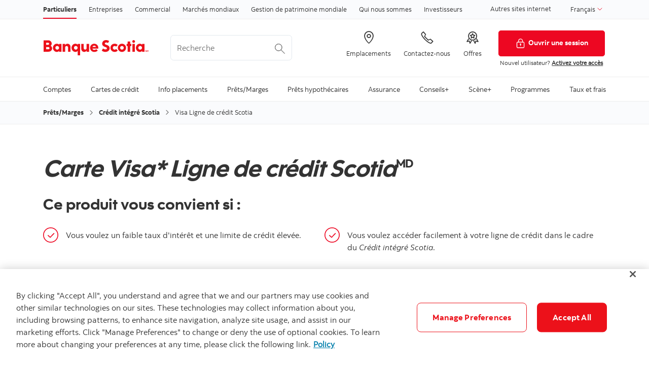

--- FILE ---
content_type: text/html; charset=UTF-8
request_url: https://www.scotiabank.com/ca/fr/particuliers/marges/credit-integre-scotia/visa-ligne-de-credit-scotia.html
body_size: 24820
content:

<!DOCTYPE HTML>
<html lang="fr" data-locale="fr_ca" data-env="production" data-wcmmode="publish" data-enable-c2c="false" data-page="visa-ligne-de-credit-scotia" data-site="scotiabank">

    <head>
    <meta charset="utf-8"/>
    <meta http-equiv="content-type" content="text/html; charset=utf-8"/>
    <meta name="viewport" content="width=device-width, initial-scale=1"/>
    <title>Visa Ligne de crédit Scotia</title>
    
    
    <meta name="robots" content="index,follow"/>
    <meta name="theme-color" content="#ED0722"/>
    <meta name="apple-mobile-web-app-capable" content="yes"/>

   
   <meta http-equiv="X-UA-Compatible" content="IE=edge"/>
    <!-- Open Graph -->
    
    
    <meta property="og:title" content="Visa Ligne de crédit Scotia"/>
    <meta property="og:site_name"/>
    <meta property="og:description"/>
    <meta property="og:url" content="https://www.scotiabank.com/content/scotiabank/ca/fr/particuliers/marges/credit-integre-scotia/visa-ligne-de-credit-scotia.html"/>
    

    <meta name="twitter:card"/>
    <meta name="twitter:site"/>
    <meta name="twitter:title" content="Visa Ligne de crédit Scotia"/>
    <meta name="twitter:description"/>
    <meta name="twitter:image:alt"/> 
    <meta name="twitter:image:width"/>
    <meta name="twitter:image:height"/>
    <meta name="twitter:image"/>
    
    <meta name="facebook-domain-verification"/>

    <!-- Load Cloud Services -->
<script defer="defer" type="text/javascript" src="https://rum.hlx.page/.rum/@adobe/helix-rum-js@%5E2/dist/rum-standalone.js" data-routing="env=prod,tier=publish,ams=The Bank of Nova Scotia (Enterprise)"></script>
<script>
    //prehiding snippet for Adobe Target with asynchronous Launch deployment
    (function(g,b,d,f){(function(a,c,d){if(a){var e=b.createElement("style");e.id=c;e.innerHTML=d;a.appendChild(e)}})(b.getElementsByTagName("head")[0],"at-body-style",d);setTimeout(function(){var a=b.getElementsByTagName("head")[0];if(a){var c=b.getElementById("at-body-style");c&&a.removeChild(c)}},f)})(window,document,"body {opacity: 0 !important}",3E3);
</script>
<script src="//assets.adobedtm.com/27c34d6e7144/848aa93f9a82/launch-e8eb4aa8f29f.min.js" async></script>




    
<link rel="stylesheet" href="/etc.clientlibs/scotiabank/clientlibs/bns.vendor.min.ad4a118ca07e8b90eaeae5917efd1f97.css" type="text/css">
<link rel="stylesheet" href="/etc.clientlibs/scotiabank/clientlibs/bns.bundle.min.3a834cc03cc9ad2ad558912697b5bcb6.css" type="text/css">
<link rel="stylesheet" href="/etc.clientlibs/scotiabank/clientlibs/bns.template.min.4f377d12240d6ff18c520a1a54fc1792.css" type="text/css">




<!-- BNS libs -->

    
    
















    
    
    
    <link rel="alternate" hreflang="fr-ca" href="https://www.scotiabank.com/ca/fr/particuliers/marges/credit-integre-scotia/visa-ligne-de-credit-scotia.html"/>
    
    
    <link rel="canonical" href="https://www.scotiabank.com/ca/fr/particuliers/marges/credit-integre-scotia/visa-ligne-de-credit-scotia.html"/>
    
    
        
    

    

    <link rel="icon" type="image/vnd.microsoft.icon" href="/content/dam/scotiabank/enterprise/images/logos/favicon.ico"/>
    <link rel="shortcut icon" type="image/vnd.microsoft.icon" href="/content/dam/scotiabank/enterprise/images/logos/favicon.ico"/>

    
    <bns-data json="{&#34;site&#34;:{&#34;brand&#34;:&#34;bns&#34;,&#34;name&#34;:&#34;Scotiabank&#34;,&#34;env&#34;:&#34;production&#34;,&#34;country&#34;:&#34;CA&#34;,&#34;language&#34;:&#34;fr&#34;,&#34;release&#34;:&#34;0&#34;,&#34;platform&#34;:&#34;aem&#34;},&#34;page&#34;:{&#34;section&#34;:&#34;Particuliers&#34;,&#34;category&#34;:&#34;Prêts/Marges&#34;,&#34;subcat1&#34;:&#34;Crédit intégré Scotia&#34;,&#34;subcat2&#34;:false,&#34;title&#34;:&#34;Visa Ligne de crédit Scotia&#34;,&#34;url&#34;:&#34;/content/scotiabank/ca/fr/particuliers/marges/credit-integre-scotia/visa-ligne-de-credit-scotia.html&#34;,&#34;template&#34;:&#34;blank-page&#34;,&#34;isProduct&#34;:false,&#34;dataPath&#34;:false},&#34;user&#34;:{&#34;segment&#34;:&#34;personal banking&#34;}}"></bns-data>
    

    

    

    


    
    <script>
        // This is required to initialize at least once per HTML page load
        window.appEventData = window.appEventData || [];
        window.appEventData.push({
            event: "datalayer.pageView",
            // Get the site specific data and send it to analytics via window.appEventData.push
            site: {
                "brand": "bns",
                "name": "Scotiabank",
                "platform": "aem",
                "platformType": "web",
                "language": "fr",
                "country": "CA",
                "env": "prod",
                "release": "2.0.0"
            },
            // Get the page specific data and send it to analytics via window.appEventData.push
            page: {
                "title": "Visa Ligne de crédit Scotia",
                "url": "https://www.scotiabank.com/ca/fr/particuliers/marges/credit-integre-scotia/visa-ligne-de-credit-scotia.html",
                "section": "Particuliers",
                "category": "Prêts/Marges",
                "subCategory1": "Crédit intégré Scotia",
                "subCategory2": "Visa Ligne de crédit Scotia",
                "isProduct": "false"
            }
        });
    </script>

    
    

    
</head>
    

<body class="blank-page undefined header--fixed-mobile" data-b2t>
    <a href="#main" id="skip" class="bns--skip " tabindex="0">Passer au contenu</a>
    <!-- #wrapper begins: -->
    <div id="wrapper">
        





        
            <div>
  




    
        
        
        <div class="newpar new section">

</div>

    
        
        
        <div class="par iparys_inherited">

    
    
    
    
        
        
        
    

</div>

    


</div>
<div>
  <header id="header" role="banner">
	
	<div>

    <span></span>
    <!-- Top nav -->
    <nav id="topnav" class="bns--topnav" aria-label="Secteur d’activité">
        <div class="tn--container">
            <!-- Links -->

                <ul>
                    <li>
                        <a href="/ca/fr/particuliers.html" class="nav-link active" aria-label="Particuliers">
                            Particuliers
                        </a>
                    </li>
                
                    <li>
                        <a href="/ca/fr/services-bancaires-aux-entreprises.html" class="nav-link" aria-label="Entreprises">
                            Entreprises
                        </a>
                    </li>
                
                    <li>
                        <a href="/ca/fr/commercial-banking.html" class="nav-link" aria-label="Commercial">
                            Commercial
                        </a>
                    </li>
                
                    <li>
                        <a href="https://www.gbm.scotiabank.com/fr.html" class="nav-link" aria-label="Marchés mondiaux">
                            Marchés mondiaux
                        </a>
                    </li>
                
                    <li>
                        <a href="https://globalwealth.scotiabank.com/fr/accueil.html" class="nav-link" aria-label="Gestion de patrimoine mondiale">
                            Gestion de patrimoine mondiale
                        </a>
                    </li>
                
                    <li>
                        <a href="/ca/fr/qui-nous-sommes.html" class="nav-link" aria-label="Qui nous sommes">
                            Qui nous sommes
                        </a>
                    </li>
                
                    <li>
                        <a href="/ca/fr/qui-nous-sommes/investisseurs-et-actionnaires.html" class="nav-link" aria-label="Investisseurs">
                            Investisseurs
                        </a>
                    </li>
                </ul>

                <div class="top-nav-right dropdown-right">
                    
                        <a href="https://www.scotiabank.com/global/fr/site-mondial.html?redirect=false">
                            Autres sites internet
                        </a>
                    
                    <!-- <sly data-sly-test="true">
                        <a href="#lang-selector" role="button" tabindex="0" data-toggle="bns.dialog" aria-label="Français (select language)">
                            Français
                        </a>
                    </sly> -->
                    <!-- <sly data-sly-test="true">
                        <select class="dropdown" id="languageDropdownMenuLink" name="Choose language" label="Choose language" onchange="javascript:location.href = this.value">
                            <sly data-sly-list.language="org.apache.sling.scripting.sightly.js.impl.rhino.HybridObject@7f3b488,org.apache.sling.scripting.sightly.js.impl.rhino.HybridObject@619a4b78" class="dropdown-menu" aria-labelledby="languageDropdownMenuLink">
                                <sly data-sly-test="">
                                    <option selected="true" class="dropdown-item" value=""> </option>
                                </sly>
                                <sly data-sly-test="true">
                                    <option class="dropdown-item" value=""></option>
                                </sly>
                            </sly>
                        </select>
                        <span class="angle-down" aria-hidden="true"></span> </sly>-->
                        <div class="dropdown">
                            <button class="dropdown-toggle" id="languageDropdownMenuLink" data-toggle="dropdown" aria-haspopup="true" aria-expanded="false">
                                <span class="sr-only"></span>
                                
                                    Français
                                
                                
                                <svg class="svg-icon svg-icon--size-16px input__icon input--language__icon" focusable="false" role="presentation" aria-hidden="true" viewBox="0 0 24 24"><path fill="none" d="M21.333 7.33L12 16.664 2.666 7.33"></path></svg>
                            </button>
                            
                            <ul class="dropdown-menu" aria-labelledby="languageDropdownMenuLink" role="menu">
                                <li role="none">
                                    
                                        <a role="menuitem" class="dropdown-item" href="/ca/fr/particuliers.html">                                            
                                            <span>Français</span>
                                            <span class="sr-only">sélectionné</span> 
                                            <span class="fas fa-check ml-1"></span>
                                        </a>
                                    
                                    
                                </li>
                            
                                <li role="none">
                                    
                                    
                                        <a role="menuitem" class="dropdown-item" href="/ca/en/personal.html">
                                            <span>English</span>
                                        </a>
                                    
                                </li>
                            </ul>
                        </div>
                </div>
        </div>
    </nav>

    
        <!-- If more than 3 languages, add attr data-size="lg" -->
        <div id="lang-selector" class="bns--dialog" data-transition="scale" data-header-align="center">
    
            <header>Français</header>
    
            
                <!-- Language cols -->
                <section class="text-center no-dividers py-2 dialog--body">
                    
                        <div class="dialog--col">
                            <!-- Active link & classes -->
                            <a href="/ca/fr/particuliers.html" class="font-bold text-disabled">Français
                                <span class="fas fa-check ml-1"></span>
                            </a>
                        </div>
                    
                    
                
                    
                    
                        <div class="dialog--col">
                                <a href="/ca/en/personal.html" class="font-bold">English</a>
                        </div>
                    
                </section>
            
    
            <!-- Help text area (if has content) -->
            
        </div>
    

    <!-- Header -->
    <header class="bns--header">
        <!-- Container -->
        <div class="h--container header-config-container">
            <!-- Logo -->
                <a href="/ca/fr/particuliers.html" alt="" class="h--logo">                                                  
                    
                        
                            <img data-img-id="header" class="desktop" src="/content/dam/scotiabank/images/logos/2019/fr_scotiabank-logo-red-desktop-Height25px.svg" alt="Logo ordinateur Banque Scotia "/>
                        
                            <img data-img-id="header" class="tablet" src="/content/dam/scotiabank/images/logos/2019/scotiabank-logo-red-mobile.png" alt="Logo tablette Banque Scotia"/>
                        
                            <img data-img-id="header" class="mobile" src="/content/dam/scotiabank/images/logos/2019/scotiabank-logo-red-mobile.png" alt="Logo téléphone portable Banque Scotia"/>
                        
                                           
                </a>
            <!-- Search -->
            <div id="searchContainer" class="header-trending-search">
                <form id="search" class="bns--search-new search-bns desktop" role="search" data-recent-searches="false" autocomplete="off">
                    <label for="header__search" class="sr-only">Recherche</label>
                    
                    <input type="hidden" value="dotcom_ca_fr,dotcom_itrade_ca_fr" id="search_source" name="source" data-source="dotcom_ca_fr,dotcom_itrade_ca_fr"/>
                    <input type="hidden" id="search_source_Url" name="search_source_Url"/>
                    <input type="search" id="header__search" class="s--input" placeholder="Recherche" aria-labelledby="trendingSearchAriaAnnoucement" aria-controls="trendingSearch"/>
                    
                    <p id="trendingSearchAriaAnnoucement" class="sr-only">Trending Search is available and can be access through arrow keys</p>
                    <button type="button" class="s--submit" data-submit id="searchSubmitBtn">
                        
                            <img class="s--submit--icon" src="[data-uri]" alt="Recherche"/>
                        
                        
                    </button>
                </form>
                <div id="trendingSearch" data-trending-search="trending-search" class="bns-scotia-trending-search" data-json="{&#34;headingLabel&#34;:&#34;Recherches fréquentes&#34;,&#34;dismissBtnLabel&#34;:&#34;Fermer&#34;,&#34;items&#34;:[&#34;Calculateur de prêt-auto&#34;,&#34;Calculateur hypothécaire&#34;,&#34;Taux CPG&#34;,&#34;Offres spéciales et promotions&#34;,&#34;Vérification en deux étapes&#34;,&#34;Payer ses factures en ligne&#34;,&#34;Modifier ou réinitialiser votre mot de passe&#34;,&#34;Activer le service InfoAlertes Scotia&#34;]}">
                </div>
            </div>
            <!-- CTA -->
           <ul class="h--cta">
                <li>
                    <a href="https://locator.scotiabank.com/fr" aria-label="Emplacements">
                        <i class="icon-Icon_LocationPin"></i>
                        <span>Emplacements</span>
                    </a>
                </li>
            
                <li>
                    <a href="/ca/fr/particuliers/communiquez-avec-la-banque-scotia.html" aria-label="Contactez-nous">
                        <i class="icon-Icon_OldPhone"></i>
                        <span>Contactez-nous</span>
                    </a>
                </li>
            
                <li>
                    <a href="/ca/fr/particuliers/servicesbancaires-offres-spciales-promotions.html" aria-label="Offres">
                        <i class="icon-Icon_Rewards"></i>
                        <span>Offres</span>
                    </a>
                </li>
            </ul>
      
           
           <div class="h--btn ">
                <!--/ button */-->
                <div>
                    <a href="https://www.scotiaonline.scotiabank.com/?language=French" class="btn btn-signin btn-primary desktop">
                        <img width="21" height="21" src="/etc/designs/bns/img/canvas/lock-white.svg" alt=""/>Ouvrir une session
                    </a>
                    <a href="https://secure.scotiabank.com/" class="btn btn-signin btn-primary mobile ">
                        <img width="21" height="21" src="/etc/designs/bns/img/canvas/lock-red.svg" alt=""/>Ouvrir une session
                    </a>
                </div>

                <!--/ dropdown */-->
                

                <!--/ Sign in message */-->
                <div class="h--msg">
                    <p>Nouvel utilisateur? <a href="https://www.scotiabank.com/ca/en/files/11/12/activate-sol_fr.html?intcmp=NYR%7CActivate%7CF" title="Activez votre acces">Activez votre accès</a><br />
</p>

                </div>
            </div>
        </div>
    </header>



    
<link rel="stylesheet" href="/etc.clientlibs/scotiabank/clientlibs/bns.font.min.c7952ad0d2b618b61c5810d66fd33250.css" type="text/css">




    
    
<script src="/etc.clientlibs/scotiabank/clientlibs/bns.vendor/dom-purify.min.04300ff8509c54c0cae83a87ccbb55a7.js"></script>
<script src="/etc.clientlibs/scotiabank/clientlibs/bns.search.min.2355b4cf260fb934aeec2e66890846d3.js"></script>



    
    
<link rel="stylesheet" href="/etc.clientlibs/scotiabank/clientlibs/bns.search.min.84a4509ca0566dbce18ff7b32c7780a9.css" type="text/css">










    
<script src="/etc.clientlibs/scotiabank/clientlibs/bns.vendor/react.production.min.61699b70cf57abe63fdf5f4007d36ec1.js"></script>
<script src="/etc.clientlibs/scotiabank/clientlibs/bns.vendor/react-dom.production.min.23bfe7e99565ee8f34afd63c06f4c24b.js"></script>





    
<link rel="stylesheet" href="/etc.clientlibs/scotiabank/clientlibs/bns.trending-search.min.fad970f052050bd1ea16f878dce846d7.css" type="text/css">
<script src="/etc.clientlibs/scotiabank/clientlibs/bns.trending-search.min.d3de04e3d41bd6daeb606bc8139033d6.js"></script>


</div>
</header>
</div>

            
  
<nav id="mega-menu" class="bns--mega-menu" aria-label="Principal">

    <!-- The container -->
    <div class="mm--container">

        <!-- Main nav -->
        
        <ul class="mm--nav">

            <!-- Main item -->
            <li class="mm--nav-item item--has-dd">
                <!-- Main link -->
                <a id="nav-item-1" href="/ca/fr/particuliers/comptes-bancaires.html" class="mm--nav-link" data-toggle="mm--dropdown" data-href="/content/scotiabank/ca/fr/particuliers/comptes-bancaires.html" aria-expanded="false">
                    <span>Comptes</span>
                </a>

                

                <!-- For screen-readers only -->
                <span class="sr-only"> </span>
                
                <!-- The dropwdown -->
                <div id="dd1" class="mm--dropdown">

                    <!-- Dropdown sections -->
                    <ul class="mm--dropdown-sections" role="menu">
                        
                            <li>
                                <!-- Section title -->
                                <p class="mm--section-title">Produits</p>

                                <!-- Section nav -->
                                <ul class="mm--section-nav" role="menu">
                                    
                                        <li role="menuitem">
                                            <a href="/ca/fr/particuliers/comptes-bancaires/comptes-cheques.html">
                                                <span>Comptes-chèques</span>
                                            </a>
                                        </li>
                                    
                                    
                                
                                    
                                        <li role="menuitem">
                                            <a href="/ca/fr/particuliers/comptes-bancaires/comptes-depargne.html">
                                                <span>Comptes d’épargne</span>
                                            </a>
                                        </li>
                                    
                                    
                                
                                    
                                        <li role="menuitem">
                                            <a href="/ca/fr/particuliers/comptes-bancaires/rabais-pour-les-aines.html">
                                                <span>Rabais pour les aînés</span>
                                            </a>
                                        </li>
                                    
                                    
                                
                                    
                                        <li role="menuitem">
                                            <a href="/ca/fr/particuliers/comptes-bancaires/comptes-etudiants.html">
                                                <span>Comptes étudiants et jeunes</span>
                                            </a>
                                        </li>
                                    
                                    
                                </ul>
                            </li>
                        
                            <li>
                                <!-- Section title -->
                                <p class="mm--section-title">Services</p>

                                <!-- Section nav -->
                                <ul class="mm--section-nav" role="menu">
                                    
                                        <li role="menuitem">
                                            <a href="/ca/fr/particuliers/comptes-bancaires/services-lies-aux-comptes.html">
                                                <span>Services liés aux comptes</span>
                                            </a>
                                        </li>
                                    
                                    
                                
                                    
                                        <li role="menuitem">
                                            <a href="/ca/fr/particuliers/comptes-bancaires/services-lies-aux-comptes/protection-contre-les-decouverts.html">
                                                <span>Protection contre les découverts</span>
                                            </a>
                                        </li>
                                    
                                    
                                
                                    
                                        <li role="menuitem">
                                            <a href="/ca/fr/particuliers/comptes-bancaires/assurance-depots-du-canada.html">
                                                <span>Assurance-dépôts du Canada</span>
                                            </a>
                                        </li>
                                    
                                    
                                
                                    
                                        <li role="menuitem">
                                            <a href="/ca/fr/particuliers/comptes-bancaires/convertissez-votre-compte.html">
                                                <span>Convertissez votre compte</span>
                                            </a>
                                        </li>
                                    
                                    
                                
                                    
                                        <li role="menuitem">
                                            <a href="/ca/fr/particuliers/comptes-bancaires/renseignements-reglementaires.html">
                                                <span>Renseignements Réglementaires</span>
                                            </a>
                                        </li>
                                    
                                    
                                
                                    
                                        <li role="menuitem">
                                            <a href="/ca/fr/particuliers/acces-aux-services-bancaires/virements-de-fonds-internationaux.html">
                                                <span>Virements de fonds internationaux</span>
                                            </a>
                                        </li>
                                    
                                    
                                </ul>
                            </li>
                        
                            <li>
                                <!-- Section title -->
                                <p class="mm--section-title">Ressources</p>

                                <!-- Section nav -->
                                <ul class="mm--section-nav" role="menu">
                                    
                                        <li role="menuitem">
                                            <a href="/ca/fr/particuliers/comptes-bancaires/conseils-pour-reduire-vos-frais-bancaires.html">
                                                <span>Conseils pour économiser sur les frais</span>
                                            </a>
                                        </li>
                                    
                                    
                                
                                    
                                        <li role="menuitem">
                                            <a href="/ca/fr/particuliers/comptes-bancaires/services-bancaires-lessentiel/des-operations-bancaires-facilitees.html">
                                                <span>Des opérations bancaires facilitées</span>
                                            </a>
                                        </li>
                                    
                                    
                                
                                    
                                        <li role="menuitem">
                                            <a href="/ca/fr/particuliers/comptes-bancaires/services-bancaires-lessentiel/epargne-automatique.html">
                                                <span>Épargne automatique</span>
                                            </a>
                                        </li>
                                    
                                    
                                
                                    
                                        <li role="menuitem">
                                            <a href="/ca/fr/particuliers/comptes-bancaires/services-bancaires-lessentiel/des-facons-plus-simples-depargner.html">
                                                <span>Des façons plus simples d’épargner</span>
                                            </a>
                                        </li>
                                    
                                    
                                
                                    
                                        <li role="menuitem">
                                            <a href="/ca/fr/particuliers/comptes-bancaires/services-bancaires-lessentiel/des-services-bancaires-qui-rapportent.html">
                                                <span>Des services bancaires qui rapportent</span>
                                            </a>
                                        </li>
                                    
                                    
                                
                                    
                                        <li role="menuitem">
                                            <a href="/ca/fr/particuliers/comptes-bancaires/services-bancaires-lessentiel/comment-changer-pour-la-banque-scotia.html">
                                                <span>Passez à la Banque Scotia</span>
                                            </a>
                                        </li>
                                    
                                    
                                
                                    
                                        <li role="menuitem">
                                            <a href="/ca/fr/particuliers/etudiants.html">
                                                <span>Le Portail étudiant</span>
                                            </a>
                                        </li>
                                    
                                    
                                </ul>
                            </li>
                        
                        
                    </ul>
                    <a class="mm--dropdown-viewall" href="/ca/fr/particuliers/comptes-bancaires.html">Voir tous</a>
                </div>
            </li>
        

            <!-- Main item -->
            <li class="mm--nav-item item--has-dd">
                <!-- Main link -->
                <a id="nav-item-2" href="/ca/fr/particuliers/cartes-de-credit.html" class="mm--nav-link" data-toggle="mm--dropdown" data-href="/content/scotiabank/ca/fr/particuliers/cartes-de-credit.html" aria-expanded="false">
                    <span>Cartes de crédit</span>
                </a>

                

                <!-- For screen-readers only -->
                <span class="sr-only"> </span>
                
                <!-- The dropwdown -->
                <div id="dd2" class="mm--dropdown">

                    <!-- Dropdown sections -->
                    <ul class="mm--dropdown-sections" role="menu">
                        
                            <li>
                                <!-- Section title -->
                                <p class="mm--section-title">Par catégories</p>

                                <!-- Section nav -->
                                <ul class="mm--section-nav" role="menu">
                                    
                                        <li role="menuitem">
                                            <a href="/ca/fr/particuliers/cartes-de-credit/remises-en-especes.html">
                                                <span>Cartes de crédit avec remises en espèces</span>
                                            </a>
                                        </li>
                                    
                                    
                                
                                    
                                        <li role="menuitem">
                                            <a href="/ca/fr/particuliers/cartes-de-credit/voyages-et-mode-de-vie.html">
                                                <span>Cartes de crédit voyages et mode de vie</span>
                                            </a>
                                        </li>
                                    
                                    
                                
                                    
                                        <li role="menuitem">
                                            <a href="/ca/fr/particuliers/cartes-de-credit/sans-frais.html">
                                                <span>Cartes de crédit sans frais annuels</span>
                                            </a>
                                        </li>
                                    
                                    
                                
                                    
                                        <li role="menuitem">
                                            <a href="/ca/fr/particuliers/cartes-de-credit/faible-taux.html">
                                                <span>Cartes de crédit à faible taux d’intérêt</span>
                                            </a>
                                        </li>
                                    
                                    
                                
                                    
                                        <li role="menuitem">
                                            <a href="/ca/fr/particuliers/cartes-de-credit/sceneplus.html">
                                                <span>Cartes de crédit Scène+</span>
                                            </a>
                                        </li>
                                    
                                    
                                
                                    
                                        <li role="menuitem">
                                            <a href="/ca/fr/particuliers/cartes-de-credit/etudiants.html">
                                                <span>Cartes de crédit pour les étudiants</span>
                                            </a>
                                        </li>
                                    
                                    
                                
                                    
                                    
                                        <li role="menuitem">
                                            <a href="https://startright.scotiabank.com/ca/fr/cartes-de-credit-nouveaux-arrivants.html" target="_blank">
                                                <span>Cartes de crédit pour les nouveaux arrivants </span>
                                                <?xml version="1.0" encoding="UTF-8" ?>
<svg width="14px" height="14px" viewBox="0 0 14 14" version="1.1" xmlns="http://www.w3.org/2000/svg" xmlns:xlink="http://www.w3.org/1999/xlink" class="external-link">
    <title>ouvre dans un nouvel onglet</title>
    <desc>Created with Sketch.</desc>
    <g stroke="none" stroke-width="1" fill="none" stroke-linecap="round" stroke-linejoin="round">
        <g transform="translate(1.000000, 1.000000)" stroke="#333333" stroke-width="1.5">
            <path d="M10,6.66666667 L10,10.6666667 C10,11.4030463 9.40304633,12 8.66666667,12 L1.33333333,12 C0.596953667,12 0,11.4030463 0,10.6666667 L0,3.33333333 C0,2.59695367 0.596953667,2 1.33333333,2 L5.33333333,2" id="Shape"></path>
            <polyline id="Shape" points="8 0 12 0 12 4"></polyline>
            <path d="M4.66666667,7.33333333 L12,0" id="Shape"></path>
        </g>
    </g>
</svg>
                                            </a>
                                        </li>
                                    
                                
                                    
                                        <li role="menuitem">
                                            <a href="/ca/fr/particuliers/cartes-de-credit/cartes-de-credit-primees.html">
                                                <span>Cartes de crédit primées</span>
                                            </a>
                                        </li>
                                    
                                    
                                </ul>
                            </li>
                        
                            <li>
                                <!-- Section title -->
                                <p class="mm--section-title">Services</p>

                                <!-- Section nav -->
                                <ul class="mm--section-nav" role="menu">
                                    
                                        <li role="menuitem">
                                            <a href="/ca/fr/particuliers/cartes-de-credit/activez-votre-carte-de-credit.html">
                                                <span>Activez votre carte de crédit</span>
                                            </a>
                                        </li>
                                    
                                    
                                
                                    
                                        <li role="menuitem">
                                            <a href="/ca/fr/particuliers/cartes-de-credit/gestion-de-votre-carte.html">
                                                <span>Gestion de votre carte de crédit</span>
                                            </a>
                                        </li>
                                    
                                    
                                
                                    
                                        <li role="menuitem">
                                            <a href="/ca/fr/particuliers/cartes-de-credit/cartes-supplementaires.html">
                                                <span>Cartes de crédit supplémentaires</span>
                                            </a>
                                        </li>
                                    
                                    
                                
                                    
                                        <li role="menuitem">
                                            <a href="/ca/fr/particuliers/acces-aux-services-bancaires/regler-des-achats/cliquer-pour-payer.html">
                                                <span>Cliquer pour Payer - une solution de paiement en ligne simple et sûr</span>
                                            </a>
                                        </li>
                                    
                                    
                                
                                    
                                        <li role="menuitem">
                                            <a href="/ca/fr/particuliers/cartes-de-credit/paiementselect.html">
                                                <span>Plans de crédit à tempérament Paiement Sélect Scotia</span>
                                            </a>
                                        </li>
                                    
                                    
                                
                                    
                                        <li role="menuitem">
                                            <a href="/ca/fr/particuliers/assurance-credit/Assurance-creances/scotia-credit-card-protection.html">
                                                <span>Protection carte de crédit Scotia</span>
                                            </a>
                                        </li>
                                    
                                    
                                </ul>
                            </li>
                        
                            <li>
                                <!-- Section title -->
                                <p class="mm--section-title">Ressources</p>

                                <!-- Section nav -->
                                <ul class="mm--section-nav" role="menu">
                                    
                                        <li role="menuitem">
                                            <a href="/ca/fr/particuliers/ma-banque-a-moi/guides-bancaire-numerique/cartes-de-credit.html">
                                                <span>Guides du numérique - Cartes de crédit</span>
                                            </a>
                                        </li>
                                    
                                    
                                
                                    
                                        <li role="menuitem">
                                            <a href="/ca/fr/particuliers/cartes-de-credit/gestion-de-votre-carte/trousses-de-bienvenue.html">
                                                <span>Trousses de bienvenue – cartes de crédit</span>
                                            </a>
                                        </li>
                                    
                                    
                                
                                    
                                        <li role="menuitem">
                                            <a href="/ca/fr/particuliers/cartes-de-credit/gestion-de-votre-carte/echangez-vos-points.html">
                                                <span>Échangez vos points</span>
                                            </a>
                                        </li>
                                    
                                    
                                
                                    
                                        <li role="menuitem">
                                            <a href="/ca/fr/particuliers/cartes-de-credit/apercu-des-frais-de-service.html">
                                                <span>Aperçu des frais de cartes de crédit</span>
                                            </a>
                                        </li>
                                    
                                    
                                
                                    
                                        <li role="menuitem">
                                            <a href="/ca/fr/particuliers/taux/cartes-de-credit.html">
                                                <span>Taux d’intérêt des cartes de crédit</span>
                                            </a>
                                        </li>
                                    
                                    
                                
                                    
                                        <li role="menuitem">
                                            <a href="/ca/fr/particuliers/ma-banque-a-moi/guides-bancaire-numerique/notions-essentielles/cote-de-credit.html">
                                                <span>Vérifier votre cote de crédit</span>
                                            </a>
                                        </li>
                                    
                                    
                                
                                    
                                        <li role="menuitem">
                                            <a href="/ca/fr/securite.html">
                                                <span>Sécurité et fraude</span>
                                            </a>
                                        </li>
                                    
                                    
                                
                                    
                                    
                                        <li role="menuitem">
                                            <a href="https://help.scotiabank.com/fr/category/cartes-de-credit?origin=help-center#main" target="_blank">
                                                <span>Centre d&#39;aide - FAQ cartes de crédit </span>
                                                <?xml version="1.0" encoding="UTF-8" ?>
<svg width="14px" height="14px" viewBox="0 0 14 14" version="1.1" xmlns="http://www.w3.org/2000/svg" xmlns:xlink="http://www.w3.org/1999/xlink" class="external-link">
    <title>ouvre dans un nouvel onglet</title>
    <desc>Created with Sketch.</desc>
    <g stroke="none" stroke-width="1" fill="none" stroke-linecap="round" stroke-linejoin="round">
        <g transform="translate(1.000000, 1.000000)" stroke="#333333" stroke-width="1.5">
            <path d="M10,6.66666667 L10,10.6666667 C10,11.4030463 9.40304633,12 8.66666667,12 L1.33333333,12 C0.596953667,12 0,11.4030463 0,10.6666667 L0,3.33333333 C0,2.59695367 0.596953667,2 1.33333333,2 L5.33333333,2" id="Shape"></path>
            <polyline id="Shape" points="8 0 12 0 12 4"></polyline>
            <path d="M4.66666667,7.33333333 L12,0" id="Shape"></path>
        </g>
    </g>
</svg>
                                            </a>
                                        </li>
                                    
                                </ul>
                            </li>
                        
                            <li>
                                <!-- Section title -->
                                <p class="mm--section-title">Outils</p>

                                <!-- Section nav -->
                                <ul class="mm--section-nav" role="menu">
                                    
                                        <li role="menuitem">
                                            <a href="/ca/fr/particuliers/cartes-de-credit/comparer-les-cartes-de-credit-avec-recompenses.html">
                                                <span>Calculateurs et autres outils pour cartes de crédit</span>
                                            </a>
                                        </li>
                                    
                                    
                                
                                    
                                        <li role="menuitem">
                                            <a href="/ca/fr/particuliers/cartes-de-credit/calculateur-recompenses-scene.html">
                                                <span>Calculateur de récompenses des cartes de crédit</span>
                                            </a>
                                        </li>
                                    
                                    
                                
                                    
                                        <li role="menuitem">
                                            <a href="/ca/fr/particuliers/marges/aidez-moi-a-choisir-maitre.html">
                                                <span>Trouvez la carte de crédit qui vous convient</span>
                                            </a>
                                        </li>
                                    
                                    
                                
                                    
                                        <li role="menuitem">
                                            <a href="/ca/fr/particuliers/cartes-de-credit/american-express/comparez-cartes-de-credit-american-express.html">
                                                <span>Comparez les cartes de crédit American Express</span>
                                            </a>
                                        </li>
                                    
                                    
                                
                                    
                                    
                                        <li role="menuitem">
                                            <a href="https://dmts.scotiabank.com/tools/low-interest-calculator/fr/index.html" target="_blank">
                                                <span>Calculateur economies d&#39;interets </span>
                                                <?xml version="1.0" encoding="UTF-8" ?>
<svg width="14px" height="14px" viewBox="0 0 14 14" version="1.1" xmlns="http://www.w3.org/2000/svg" xmlns:xlink="http://www.w3.org/1999/xlink" class="external-link">
    <title>ouvre dans un nouvel onglet</title>
    <desc>Created with Sketch.</desc>
    <g stroke="none" stroke-width="1" fill="none" stroke-linecap="round" stroke-linejoin="round">
        <g transform="translate(1.000000, 1.000000)" stroke="#333333" stroke-width="1.5">
            <path d="M10,6.66666667 L10,10.6666667 C10,11.4030463 9.40304633,12 8.66666667,12 L1.33333333,12 C0.596953667,12 0,11.4030463 0,10.6666667 L0,3.33333333 C0,2.59695367 0.596953667,2 1.33333333,2 L5.33333333,2" id="Shape"></path>
            <polyline id="Shape" points="8 0 12 0 12 4"></polyline>
            <path d="M4.66666667,7.33333333 L12,0" id="Shape"></path>
        </g>
    </g>
</svg>
                                            </a>
                                        </li>
                                    
                                </ul>
                            </li>
                        
                        
                    </ul>
                    <a class="mm--dropdown-viewall" href="/ca/fr/particuliers/cartes-de-credit.html">Voir tous</a>
                </div>
            </li>
        

            <!-- Main item -->
            <li class="mm--nav-item item--has-dd">
                <!-- Main link -->
                <a id="nav-item-3" href="/ca/fr/particuliers/centre-de-placements.html" class="mm--nav-link" data-toggle="mm--dropdown" data-href="/content/scotiabank/ca/fr/particuliers/centre-de-placements.html" aria-expanded="false">
                    <span>Info placements</span>
                </a>

                

                <!-- For screen-readers only -->
                <span class="sr-only"> </span>
                
                <!-- The dropwdown -->
                <div id="dd3" class="mm--dropdown">

                    <!-- Dropdown sections -->
                    <ul class="mm--dropdown-sections" role="menu">
                        
                            <li>
                                <!-- Section title -->
                                <p class="mm--section-title">Investissements populaires</p>

                                <!-- Section nav -->
                                <ul class="mm--section-nav" role="menu">
                                    
                                        <li role="menuitem">
                                            <a href="/ca/fr/particuliers/centre-de-placements/compte-d-epargne-libre-d-impot-celi.html">
                                                <span>Compte d’épargne libre d’impôt (CELI)</span>
                                            </a>
                                        </li>
                                    
                                    
                                
                                    
                                        <li role="menuitem">
                                            <a href="/ca/fr/particuliers/centre-de-placements/compte-epargne-libre-impot-achat-premiere-propriete-celiapp.html">
                                                <span>Compte d’épargne libre d’impôt pour l’achat d’une première propriété (CELIAPP)</span>
                                            </a>
                                        </li>
                                    
                                    
                                
                                    
                                        <li role="menuitem">
                                            <a href="/ca/fr/particuliers/centre-de-placements/regimes-d-epargne-retraite-rer.html">
                                                <span>Régime enregistré d’épargne-retraite (REER)</span>
                                            </a>
                                        </li>
                                    
                                    
                                
                                    
                                        <li role="menuitem">
                                            <a href="/ca/fr/particuliers/centre-de-placements/regimes-enregistres-d-epargne-etudes-reee.html">
                                                <span>Régimes enregistrés d&#39;épargne-études (REEE)</span>
                                            </a>
                                        </li>
                                    
                                    
                                
                                    
                                        <li role="menuitem">
                                            <a href="/ca/fr/particuliers/centre-de-placements/certificats-de-placement-garanti-cpg-scotia.html">
                                                <span>Certificats de placement garanti (CPG)</span>
                                            </a>
                                        </li>
                                    
                                    
                                
                                    
                                    
                                        <li role="menuitem">
                                            <a href="https://www.scotiafunds.com/fr/accueil/solutions-de-portefeuille/portefeuilles-essentiels-scotia.html" target="_blank">
                                                <span>Portefeuilles Essentiels Scotia </span>
                                                <?xml version="1.0" encoding="UTF-8" ?>
<svg width="14px" height="14px" viewBox="0 0 14 14" version="1.1" xmlns="http://www.w3.org/2000/svg" xmlns:xlink="http://www.w3.org/1999/xlink" class="external-link">
    <title>ouvre dans un nouvel onglet</title>
    <desc>Created with Sketch.</desc>
    <g stroke="none" stroke-width="1" fill="none" stroke-linecap="round" stroke-linejoin="round">
        <g transform="translate(1.000000, 1.000000)" stroke="#333333" stroke-width="1.5">
            <path d="M10,6.66666667 L10,10.6666667 C10,11.4030463 9.40304633,12 8.66666667,12 L1.33333333,12 C0.596953667,12 0,11.4030463 0,10.6666667 L0,3.33333333 C0,2.59695367 0.596953667,2 1.33333333,2 L5.33333333,2" id="Shape"></path>
            <polyline id="Shape" points="8 0 12 0 12 4"></polyline>
            <path d="M4.66666667,7.33333333 L12,0" id="Shape"></path>
        </g>
    </g>
</svg>
                                            </a>
                                        </li>
                                    
                                
                                    
                                    
                                        <li role="menuitem">
                                            <a href="https://www.scotiafunds.com/fr/accueil/fonds-communs.html" target="_blank">
                                                <span>Fonds communs </span>
                                                <?xml version="1.0" encoding="UTF-8" ?>
<svg width="14px" height="14px" viewBox="0 0 14 14" version="1.1" xmlns="http://www.w3.org/2000/svg" xmlns:xlink="http://www.w3.org/1999/xlink" class="external-link">
    <title>ouvre dans un nouvel onglet</title>
    <desc>Created with Sketch.</desc>
    <g stroke="none" stroke-width="1" fill="none" stroke-linecap="round" stroke-linejoin="round">
        <g transform="translate(1.000000, 1.000000)" stroke="#333333" stroke-width="1.5">
            <path d="M10,6.66666667 L10,10.6666667 C10,11.4030463 9.40304633,12 8.66666667,12 L1.33333333,12 C0.596953667,12 0,11.4030463 0,10.6666667 L0,3.33333333 C0,2.59695367 0.596953667,2 1.33333333,2 L5.33333333,2" id="Shape"></path>
            <polyline id="Shape" points="8 0 12 0 12 4"></polyline>
            <path d="M4.66666667,7.33333333 L12,0" id="Shape"></path>
        </g>
    </g>
</svg>
                                            </a>
                                        </li>
                                    
                                </ul>
                            </li>
                        
                            <li>
                                <!-- Section title -->
                                <p class="mm--section-title">Façons d&#39;investir</p>

                                <!-- Section nav -->
                                <ul class="mm--section-nav" role="menu">
                                    
                                        <li role="menuitem">
                                            <a href="/ca/fr/particuliers/centre-de-placements/conseiller-financier.html">
                                                <span>Trouver un conseiller financier</span>
                                            </a>
                                        </li>
                                    
                                    
                                
                                    
                                        <li role="menuitem">
                                            <a href="/ca/fr/particuliers/centre-de-placements/investisseur-fute-scotia.html">
                                                <span>Placements guidés avec Investisseur futé Scotia</span>
                                            </a>
                                        </li>
                                    
                                    
                                
                                    
                                    
                                        <li role="menuitem">
                                            <a href="https://www.scotiaitrade.com/fr/accueil.html" target="_blank">
                                                <span>Placements autogérés avec Scotia iTRADE® </span>
                                                <?xml version="1.0" encoding="UTF-8" ?>
<svg width="14px" height="14px" viewBox="0 0 14 14" version="1.1" xmlns="http://www.w3.org/2000/svg" xmlns:xlink="http://www.w3.org/1999/xlink" class="external-link">
    <title>ouvre dans un nouvel onglet</title>
    <desc>Created with Sketch.</desc>
    <g stroke="none" stroke-width="1" fill="none" stroke-linecap="round" stroke-linejoin="round">
        <g transform="translate(1.000000, 1.000000)" stroke="#333333" stroke-width="1.5">
            <path d="M10,6.66666667 L10,10.6666667 C10,11.4030463 9.40304633,12 8.66666667,12 L1.33333333,12 C0.596953667,12 0,11.4030463 0,10.6666667 L0,3.33333333 C0,2.59695367 0.596953667,2 1.33333333,2 L5.33333333,2" id="Shape"></path>
            <polyline id="Shape" points="8 0 12 0 12 4"></polyline>
            <path d="M4.66666667,7.33333333 L12,0" id="Shape"></path>
        </g>
    </g>
</svg>
                                            </a>
                                        </li>
                                    
                                
                                    
                                        <li role="menuitem">
                                            <a href="/ca/fr/particuliers/centre-de-placements/gestion-patrimoine.html">
                                                <span>Gestion de patrimoine</span>
                                            </a>
                                        </li>
                                    
                                    
                                
                                    
                                        <li role="menuitem">
                                            <a href="/ca/fr/particuliers/centre-de-placements/placements-l-essentiel/specialistes-en-placements-de-la-banque-scotia/jusquo-me-mneront-mes-placements.html">
                                                <span>Planification financière Scotia</span>
                                            </a>
                                        </li>
                                    
                                    
                                </ul>
                            </li>
                        
                            <li>
                                <!-- Section title -->
                                <p class="mm--section-title">Outils et ressources</p>

                                <!-- Section nav -->
                                <ul class="mm--section-nav" role="menu">
                                    
                                        <li role="menuitem">
                                            <a href="/ca/fr/particuliers/centre-de-placements/outils-de-placement.html">
                                                <span>Outils de placement</span>
                                            </a>
                                        </li>
                                    
                                    
                                
                                    
                                        <li role="menuitem">
                                            <a href="/ca/fr/particuliers/centre-de-placements/compte-d-epargne-libre-d-impot-celi/celi-tool.html">
                                                <span>Calculateur CELI</span>
                                            </a>
                                        </li>
                                    
                                    
                                
                                    
                                        <li role="menuitem">
                                            <a href="/ca/fr/particuliers/centre-de-placements/placements-l-essentiel.html">
                                                <span>Notions de base des placements</span>
                                            </a>
                                        </li>
                                    
                                    
                                
                                    
                                        <li role="menuitem">
                                            <a href="/ca/fr/particuliers/centre-de-placements/frais-des-comptes-de-placement.html">
                                                <span>Frais des comptes de placement</span>
                                            </a>
                                        </li>
                                    
                                    
                                
                                    
                                        <li role="menuitem">
                                            <a href="/ca/fr/particuliers/centre-de-placements/prelevement-automatique-des-cotisations.html">
                                                <span>Prélèvement automatique des cotisations (PAC)</span>
                                            </a>
                                        </li>
                                    
                                    
                                
                                    
                                        <li role="menuitem">
                                            <a href="/ca/fr/particuliers/centre-de-placements/divulgation-reglementaire.html">
                                                <span>Divulgations réglementaires</span>
                                            </a>
                                        </li>
                                    
                                    
                                </ul>
                            </li>
                        
                        
                    </ul>
                    <a class="mm--dropdown-viewall" href="/ca/fr/particuliers/centre-de-placements.html">Voir tous</a>
                </div>
            </li>
        

            <!-- Main item -->
            <li class="mm--nav-item item--has-dd">
                <!-- Main link -->
                <a id="nav-item-4" href="/ca/fr/particuliers/marges.html" class="mm--nav-link" data-toggle="mm--dropdown" data-href="/content/scotiabank/ca/fr/particuliers/marges.html" aria-expanded="false">
                    <span>Prêts/Marges</span>
                </a>

                

                <!-- For screen-readers only -->
                <span class="sr-only"> </span>
                
                <!-- The dropwdown -->
                <div id="dd4" class="mm--dropdown">

                    <!-- Dropdown sections -->
                    <ul class="mm--dropdown-sections" role="menu">
                        
                            <li>
                                <!-- Section title -->
                                <p class="mm--section-title">Prêts</p>

                                <!-- Section nav -->
                                <ul class="mm--section-nav" role="menu">
                                    
                                        <li role="menuitem">
                                            <a href="/ca/fr/particuliers/marges/pret-personnel-scotia.html">
                                                <span>Prêt personnel Scotia</span>
                                            </a>
                                        </li>
                                    
                                    
                                
                                    
                                        <li role="menuitem">
                                            <a href="/ca/fr/particuliers/marges/pret-auto.html">
                                                <span>Prêt auto</span>
                                            </a>
                                        </li>
                                    
                                    
                                
                                    
                                        <li role="menuitem">
                                            <a href="/ca/fr/particuliers/marges/pret-personnel-scotia/pret-auto-pour-diplomes.html">
                                                <span>Prêt auto pour diplômés</span>
                                            </a>
                                        </li>
                                    
                                    
                                
                                    
                                        <li role="menuitem">
                                            <a href="/ca/fr/particuliers/marges/pret-personnel-scotia/programme-pret-auto-bondebut.html">
                                                <span>Programme Prêt auto BonDébut</span>
                                            </a>
                                        </li>
                                    
                                    
                                
                                    
                                        <li role="menuitem">
                                            <a href="/ca/fr/particuliers/marges/pret-personnel-scotia/pret-pour-equipement-nautique.html">
                                                <span>Prêt pour équipement nautique</span>
                                            </a>
                                        </li>
                                    
                                    
                                
                                    
                                        <li role="menuitem">
                                            <a href="/ca/fr/particuliers/marges/pret-personnel-scotia/pret-pour-vehicule-recreatif-vr.html">
                                                <span>Prêt pour véhicule récréatif (VR)</span>
                                            </a>
                                        </li>
                                    
                                    
                                </ul>
                            </li>
                        
                            <li>
                                <!-- Section title -->
                                <p class="mm--section-title">Lignes</p>

                                <!-- Section nav -->
                                <ul class="mm--section-nav" role="menu">
                                    
                                        <li role="menuitem">
                                            <a href="/ca/fr/particuliers/marges/lignes-de-credit/ligne-de-credit-scotia.html">
                                                <span>Ligne de crédit Scotia</span>
                                            </a>
                                        </li>
                                    
                                    
                                
                                    
                                        <li role="menuitem">
                                            <a href="/ca/fr/particuliers/marges/credit-integre-scotia/ligne-de-crdit-scotia-crdit-intgr-scotia.html">
                                                <span>Ligne de crédit Scotia – Crédit intégré Scotia</span>
                                            </a>
                                        </li>
                                    
                                    
                                
                                    
                                        <li role="menuitem">
                                            <a href="/ca/fr/particuliers/marges/lignes-de-credit/ligne-de-credit-scotia-pour-etudiants.html">
                                                <span>Ligne de crédit Scotia pour étudiants</span>
                                            </a>
                                        </li>
                                    
                                    
                                
                                    
                                        <li role="menuitem">
                                            <a href="/ca/fr/particuliers/marges/lignes-de-credit/ligne-d-appoint-rer-de-la-banque-scotia.html">
                                                <span>Ligne d&#39;appoint RER de la Banque Scotia</span>
                                            </a>
                                        </li>
                                    
                                    
                                </ul>
                            </li>
                        
                            <li>
                                <!-- Section title -->
                                <p class="mm--section-title">Outils</p>

                                <!-- Section nav -->
                                <ul class="mm--section-nav" role="menu">
                                    
                                        <li role="menuitem">
                                            <a href="/ca/fr/particuliers/marges/calculateur-de-pret-auto.html">
                                                <span>Calculateur de prêt auto</span>
                                            </a>
                                        </li>
                                    
                                    
                                
                                    
                                        <li role="menuitem">
                                            <a href="/ca/fr/particuliers/marges/pret-personnel-scotia/calculateur-de-pret-personnel.html">
                                                <span>Calculateur de prêt personnel</span>
                                            </a>
                                        </li>
                                    
                                    
                                </ul>
                            </li>
                        
                            <li>
                                <!-- Section title -->
                                <p class="mm--section-title">Ressources</p>

                                <!-- Section nav -->
                                <ul class="mm--section-nav" role="menu">
                                    
                                        <li role="menuitem">
                                            <a href="/ca/fr/particuliers/marges/emprunts-lessentiel/construire-une-bonne-histoire-de-credit.html">
                                                <span>Établir un bon dossier de crédit</span>
                                            </a>
                                        </li>
                                    
                                    
                                
                                    
                                        <li role="menuitem">
                                            <a href="/ca/fr/particuliers/marges/lachat-ou-la-location.html">
                                                <span>Choisir l’achat ou la location</span>
                                            </a>
                                        </li>
                                    
                                    
                                
                                    
                                        <li role="menuitem">
                                            <a href="/ca/fr/particuliers/marges/emprunts-lessentiel/reduisez-votre-cout-demprunt-global.html">
                                                <span>Réduire vos coûts d’emprunt globaux</span>
                                            </a>
                                        </li>
                                    
                                    
                                
                                    
                                        <li role="menuitem">
                                            <a href="/ca/fr/particuliers/marges/comment-choisir-un-vehicule.html">
                                                <span>Comment choisir un véhicule</span>
                                            </a>
                                        </li>
                                    
                                    
                                </ul>
                            </li>
                        
                        
                    </ul>
                    <a class="mm--dropdown-viewall" href="/ca/fr/particuliers/marges.html">Voir tous</a>
                </div>
            </li>
        

            <!-- Main item -->
            <li class="mm--nav-item item--has-dd">
                <!-- Main link -->
                <a id="nav-item-5" href="/ca/fr/particuliers/centre-de-prets-hypothcaires.html" class="mm--nav-link" data-toggle="mm--dropdown" data-href="/content/scotiabank/ca/fr/particuliers/centre-de-prets-hypothcaires.html" aria-expanded="false">
                    <span>Prêts hypothécaires</span>
                </a>

                

                <!-- For screen-readers only -->
                <span class="sr-only"> </span>
                
                <!-- The dropwdown -->
                <div id="dd5" class="mm--dropdown">

                    <!-- Dropdown sections -->
                    <ul class="mm--dropdown-sections" role="menu">
                        
                            <li>
                                <!-- Section title -->
                                <p class="mm--section-title">Conseils</p>

                                <!-- Section nav -->
                                <ul class="mm--section-nav" role="menu">
                                    
                                        <li role="menuitem">
                                            <a href="/ca/fr/particuliers/centre-de-prets-hypothcaires/conseiller-en-financement-residentiel.html">
                                                <span>Communiquez avec un conseiller en financement résidentiel</span>
                                            </a>
                                        </li>
                                    
                                    
                                
                                    
                                        <li role="menuitem">
                                            <a href="/ca/fr/particuliers/centre-de-prets-hypothcaires/nouvel-acheteur.html">
                                                <span>Nouvel acheteur</span>
                                            </a>
                                        </li>
                                    
                                    
                                
                                    
                                        <li role="menuitem">
                                            <a href="/ca/fr/particuliers/centre-de-prets-hypothcaires/proprietaire-actuel.html">
                                                <span>Propriétaires actuels</span>
                                            </a>
                                        </li>
                                    
                                    
                                
                                    
                                        <li role="menuitem">
                                            <a href="/ca/fr/particuliers/centre-de-prets-hypothcaires/renouveler-votre-pret-hypothecaire.html">
                                                <span>Renouveler votre prêt hypothécaire</span>
                                            </a>
                                        </li>
                                    
                                    
                                
                                    
                                        <li role="menuitem">
                                            <a href="/ca/fr/particuliers/centre-de-prets-hypothcaires/renovations.html">
                                                <span>Rénovations</span>
                                            </a>
                                        </li>
                                    
                                    
                                
                                    
                                        <li role="menuitem">
                                            <a href="/ca/fr/particuliers/centre-de-prets-hypothcaires/frais-de-remboursement-anticipe.html">
                                                <span>Frais de remboursement anticipé</span>
                                            </a>
                                        </li>
                                    
                                    
                                
                                    
                                        <li role="menuitem">
                                            <a href="/ca/fr/particuliers/centre-de-prets-hypothcaires/hypo-ordinaire-ou-hypo-subsidiaire.html">
                                                <span>Hypothèque ordinaire ou hypothèque subsidiaire</span>
                                            </a>
                                        </li>
                                    
                                    
                                </ul>
                            </li>
                        
                            <li>
                                <!-- Section title -->
                                <p class="mm--section-title">Produits</p>

                                <!-- Section nav -->
                                <ul class="mm--section-nav" role="menu">
                                    
                                        <li role="menuitem">
                                            <a href="/ca/fr/particuliers/centre-de-prets-hypothcaires/ehome-banque-scotia.html">
                                                <span>eHOME Banque Scotia</span>
                                            </a>
                                        </li>
                                    
                                    
                                
                                    
                                        <li role="menuitem">
                                            <a href="/ca/fr/particuliers/centre-de-prets-hypothcaires/credit-integre-scotia.html">
                                                <span>Crédit intégré Scotia (CIS)</span>
                                            </a>
                                        </li>
                                    
                                    
                                
                                    
                                        <li role="menuitem">
                                            <a href="/ca/fr/particuliers/centre-de-prets-hypothcaires/prets-hypothecaires-a-taux-fixe.html">
                                                <span>Prêts hypothécaires à taux fixe</span>
                                            </a>
                                        </li>
                                    
                                    
                                
                                    
                                        <li role="menuitem">
                                            <a href="/ca/fr/particuliers/centre-de-prets-hypothcaires/prets-hypothecaires-a-taux-variable.html">
                                                <span>Prêts hypothécaires à taux variable</span>
                                            </a>
                                        </li>
                                    
                                    
                                
                                    
                                        <li role="menuitem">
                                            <a href="/ca/fr/particuliers/centre-de-prets-hypothcaires/programme-de-transfert-a-la-banque-scotia.html">
                                                <span>Programme de transfert à la Banque Scotia</span>
                                            </a>
                                        </li>
                                    
                                    
                                
                                    
                                        <li role="menuitem">
                                            <a href="/ca/fr/particuliers/centre-de-prets-hypothcaires/offres-et-programmes-speciaux.html">
                                                <span>Offres hypothécaire et programmes spéciaux</span>
                                            </a>
                                        </li>
                                    
                                    
                                
                                    
                                        <li role="menuitem">
                                            <a href="/ca/fr/particuliers/centre-de-prets-hypothcaires/residence-secondaire.html">
                                                <span>Achat d&#39;une résidence secondaire</span>
                                            </a>
                                        </li>
                                    
                                    
                                
                                    
                                        <li role="menuitem">
                                            <a href="/ca/fr/particuliers/assurance-credit/Assurance-creances/scotia-mortgage-protection.html">
                                                <span>Protection hypothécaire Scotia</span>
                                            </a>
                                        </li>
                                    
                                    
                                </ul>
                            </li>
                        
                            <li>
                                <!-- Section title -->
                                <p class="mm--section-title">Ressources</p>

                                <!-- Section nav -->
                                <ul class="mm--section-nav" role="menu">
                                    
                                        <li role="menuitem">
                                            <a href="/ca/fr/particuliers/centre-de-prets-hypothcaires/calculatrice-hypothecaire.html">
                                                <span>Calculatrice hypothécaire</span>
                                            </a>
                                        </li>
                                    
                                    
                                
                                    
                                        <li role="menuitem">
                                            <a href="/ca/fr/particuliers/centre-de-prets-hypothcaires/articles.html">
                                                <span>Articles et conseils sur les prêts hypotécaires</span>
                                            </a>
                                        </li>
                                    
                                    
                                
                                    
                                        <li role="menuitem">
                                            <a href="/ca/fr/particuliers/centre-de-prets-hypothcaires/terminologie-hypothecaire.html">
                                                <span>Terminologie hypothécaire</span>
                                            </a>
                                        </li>
                                    
                                    
                                
                                    
                                        <li role="menuitem">
                                            <a href="/ca/fr/particuliers/centre-de-prets-hypothcaires/outils.html">
                                                <span>Outils hypothécaires</span>
                                            </a>
                                        </li>
                                    
                                    
                                
                                    
                                        <li role="menuitem">
                                            <a href="/ca/fr/particuliers/centre-de-prets-hypothcaires/gestion-de-votre-pret-hypothecaire-en-ligne.html">
                                                <span>Gestion de votre prêt hypothécaire en ligne</span>
                                            </a>
                                        </li>
                                    
                                    
                                
                                    
                                        <li role="menuitem">
                                            <a href="/ca/fr/particuliers/centre-de-prets-hypothcaires/formules-de-pret-hypothecaire-notaires-et-avocats.html">
                                                <span>Formules de prêt hypothécaire - notaires et avocats</span>
                                            </a>
                                        </li>
                                    
                                    
                                
                                    
                                        <li role="menuitem">
                                            <a href="/ca/fr/particuliers/centre-de-prets-hypothcaires/videos.html">
                                                <span>Vidéos</span>
                                            </a>
                                        </li>
                                    
                                    
                                
                                    
                                        <li role="menuitem">
                                            <a href="/ca/fr/particuliers/taux/prets-hypothecaires.html">
                                                <span>Taux hypothécaires</span>
                                            </a>
                                        </li>
                                    
                                    
                                </ul>
                            </li>
                        
                        
                    </ul>
                    <a class="mm--dropdown-viewall" href="/ca/fr/particuliers/centre-de-prets-hypothcaires.html">Voir tous</a>
                </div>
            </li>
        

            <!-- Main item -->
            <li class="mm--nav-item item--has-dd">
                <!-- Main link -->
                <a id="nav-item-6" href="/ca/fr/particuliers/assurance-credit/Assurance-creances.html" class="mm--nav-link" data-toggle="mm--dropdown" data-href="/content/scotiabank/ca/fr/particuliers/assurance-credit/Assurance-creances.html" aria-expanded="false">
                    <span>Assurance</span>
                </a>

                

                <!-- For screen-readers only -->
                <span class="sr-only"> </span>
                
                <!-- The dropwdown -->
                <div id="dd6" class="mm--dropdown">

                    <!-- Dropdown sections -->
                    <ul class="mm--dropdown-sections" role="menu">
                        
                            <li>
                                <!-- Section title -->
                                <p class="mm--section-title">Produits d’assurance</p>

                                <!-- Section nav -->
                                <ul class="mm--section-nav" role="menu">
                                    
                                        <li role="menuitem">
                                            <a href="/ca/fr/particuliers/assurance-credit/Assurance-creances/scotia-mortgage-protection.html">
                                                <span>Protection hypothécaire Scotia</span>
                                            </a>
                                        </li>
                                    
                                    
                                
                                    
                                        <li role="menuitem">
                                            <a href="/ca/fr/particuliers/assurance-credit/Assurance-creances/scotia-credit-card-protection.html">
                                                <span>Protection carte de crédit Scotia</span>
                                            </a>
                                        </li>
                                    
                                    
                                
                                    
                                        <li role="menuitem">
                                            <a href="/ca/fr/particuliers/assurance-credit/Assurance-creances/scotia-line-of-credit-protection.html">
                                                <span>Protection Ligne de crédit</span>
                                            </a>
                                        </li>
                                    
                                    
                                
                                    
                                        <li role="menuitem">
                                            <a href="/ca/fr/particuliers/assurance-credit/Assurance-creances/scotia-business-loan-protection.html">
                                                <span>Protection Prêt pour entreprise Scotia</span>
                                            </a>
                                        </li>
                                    
                                    
                                
                                    
                                        <li role="menuitem">
                                            <a href="/ca/fr/particuliers/assurance-credit/Assurance-creances/scotia-loan-protection.html">
                                                <span>Protection Prêt Scotia</span>
                                            </a>
                                        </li>
                                    
                                    
                                
                                    
                                        <li role="menuitem">
                                            <a href="/ca/fr/particuliers/assurance-credit/assurance-voyage.html">
                                                <span>Assurance voyage</span>
                                            </a>
                                        </li>
                                    
                                    
                                </ul>
                            </li>
                        
                            <li>
                                <!-- Section title -->
                                <p class="mm--section-title">Formulaires – Demandes de règlement</p>

                                <!-- Section nav -->
                                <ul class="mm--section-nav" role="menu">
                                    
                                        <li role="menuitem">
                                            <a href="/ca/fr/particuliers/assurance-credit/demandez-une-soumission.html">
                                                <span>Demande de règlement – Assurance créances</span>
                                            </a>
                                        </li>
                                    
                                    
                                
                                    
                                        <li role="menuitem">
                                            <a href="/ca/fr/particuliers/assurance-credit/demande-de-reglement-dassurance-voyage.html">
                                                <span>Soumettre une demande de règlement d&#39;assurance voyage</span>
                                            </a>
                                        </li>
                                    
                                    
                                </ul>
                            </li>
                        
                            <li>
                                <!-- Section title -->
                                <p class="mm--section-title">Outils et ressources</p>

                                <!-- Section nav -->
                                <ul class="mm--section-nav" role="menu">
                                    
                                        <li role="menuitem">
                                            <a href="/ca/fr/particuliers/assurance-credit/planificateur-assurance-creances.html">
                                                <span>Planificateur – Assurance créances</span>
                                            </a>
                                        </li>
                                    
                                    
                                
                                    
                                    
                                        <li role="menuitem">
                                            <a href="https://dmts.scotiabank.com/tools/creditorinsurancemortgage/fr/index.html" target="_blank">
                                                <span>Calculateur – Protection hypothécaire </span>
                                                <?xml version="1.0" encoding="UTF-8" ?>
<svg width="14px" height="14px" viewBox="0 0 14 14" version="1.1" xmlns="http://www.w3.org/2000/svg" xmlns:xlink="http://www.w3.org/1999/xlink" class="external-link">
    <title>ouvre dans un nouvel onglet</title>
    <desc>Created with Sketch.</desc>
    <g stroke="none" stroke-width="1" fill="none" stroke-linecap="round" stroke-linejoin="round">
        <g transform="translate(1.000000, 1.000000)" stroke="#333333" stroke-width="1.5">
            <path d="M10,6.66666667 L10,10.6666667 C10,11.4030463 9.40304633,12 8.66666667,12 L1.33333333,12 C0.596953667,12 0,11.4030463 0,10.6666667 L0,3.33333333 C0,2.59695367 0.596953667,2 1.33333333,2 L5.33333333,2" id="Shape"></path>
            <polyline id="Shape" points="8 0 12 0 12 4"></polyline>
            <path d="M4.66666667,7.33333333 L12,0" id="Shape"></path>
        </g>
    </g>
</svg>
                                            </a>
                                        </li>
                                    
                                
                                    
                                    
                                        <li role="menuitem">
                                            <a href="https://dmts.scotiabank.com/tools/creditorinsurancecc/fr/index.html" target="_blank">
                                                <span>Calculateur – Protection Carte de crédit </span>
                                                <?xml version="1.0" encoding="UTF-8" ?>
<svg width="14px" height="14px" viewBox="0 0 14 14" version="1.1" xmlns="http://www.w3.org/2000/svg" xmlns:xlink="http://www.w3.org/1999/xlink" class="external-link">
    <title>ouvre dans un nouvel onglet</title>
    <desc>Created with Sketch.</desc>
    <g stroke="none" stroke-width="1" fill="none" stroke-linecap="round" stroke-linejoin="round">
        <g transform="translate(1.000000, 1.000000)" stroke="#333333" stroke-width="1.5">
            <path d="M10,6.66666667 L10,10.6666667 C10,11.4030463 9.40304633,12 8.66666667,12 L1.33333333,12 C0.596953667,12 0,11.4030463 0,10.6666667 L0,3.33333333 C0,2.59695367 0.596953667,2 1.33333333,2 L5.33333333,2" id="Shape"></path>
            <polyline id="Shape" points="8 0 12 0 12 4"></polyline>
            <path d="M4.66666667,7.33333333 L12,0" id="Shape"></path>
        </g>
    </g>
</svg>
                                            </a>
                                        </li>
                                    
                                
                                    
                                    
                                        <li role="menuitem">
                                            <a href="https://dmts.scotiabank.com/tools/creditorinsuranceloc/fr/index.html" target="_blank">
                                                <span>Calculateur – Protection Ligne de crédit </span>
                                                <?xml version="1.0" encoding="UTF-8" ?>
<svg width="14px" height="14px" viewBox="0 0 14 14" version="1.1" xmlns="http://www.w3.org/2000/svg" xmlns:xlink="http://www.w3.org/1999/xlink" class="external-link">
    <title>ouvre dans un nouvel onglet</title>
    <desc>Created with Sketch.</desc>
    <g stroke="none" stroke-width="1" fill="none" stroke-linecap="round" stroke-linejoin="round">
        <g transform="translate(1.000000, 1.000000)" stroke="#333333" stroke-width="1.5">
            <path d="M10,6.66666667 L10,10.6666667 C10,11.4030463 9.40304633,12 8.66666667,12 L1.33333333,12 C0.596953667,12 0,11.4030463 0,10.6666667 L0,3.33333333 C0,2.59695367 0.596953667,2 1.33333333,2 L5.33333333,2" id="Shape"></path>
            <polyline id="Shape" points="8 0 12 0 12 4"></polyline>
            <path d="M4.66666667,7.33333333 L12,0" id="Shape"></path>
        </g>
    </g>
</svg>
                                            </a>
                                        </li>
                                    
                                
                                    
                                        <li role="menuitem">
                                            <a href="/ca/fr/particuliers/assurance-credit/Assurance-creances/scotia-loan-protection/get-a-quick-estimate.html">
                                                <span>Get a quick estimate</span>
                                            </a>
                                        </li>
                                    
                                    
                                
                                    
                                        <li role="menuitem">
                                            <a href="/ca/fr/particuliers/assurance-credit/page-de-ressources.html">
                                                <span>Learning Resources</span>
                                            </a>
                                        </li>
                                    
                                    
                                </ul>
                            </li>
                        
                        
                    </ul>
                    <a class="mm--dropdown-viewall" href="/ca/fr/particuliers/assurance-credit/Assurance-creances.html">Voir tous</a>
                </div>
            </li>
        

            <!-- Main item -->
            <li class="mm--nav-item item--has-dd">
                <!-- Main link -->
                <a id="nav-item-7" href="/ca/fr/particuliers/conseils-plus.html" class="mm--nav-link" data-toggle="mm--dropdown" data-href="/content/scotiabank/ca/fr/particuliers/conseils-plus.html" aria-expanded="false">
                    <span>Conseils+</span>
                </a>

                

                <!-- For screen-readers only -->
                <span class="sr-only"> </span>
                
                <!-- The dropwdown -->
                <div id="dd7" class="mm--dropdown">

                    <!-- Dropdown sections -->
                    <ul class="mm--dropdown-sections" role="menu">
                        
                            <li>
                                <!-- Section title -->
                                <p class="mm--section-title">Planification Conseils+ </p>

                                <!-- Section nav -->
                                <ul class="mm--section-nav" role="menu">
                                    
                                        <li role="menuitem">
                                            <a href="/ca/fr/particuliers/conseils-plus/introduction/planification-financiere.html">
                                                <span>Créer un plan pour vos finances</span>
                                            </a>
                                        </li>
                                    
                                    
                                
                                    
                                        <li role="menuitem">
                                            <a href="/ca/fr/particuliers/conseils-plus/introduction/placements.html">
                                                <span>Introduction aux placements</span>
                                            </a>
                                        </li>
                                    
                                    
                                
                                    
                                        <li role="menuitem">
                                            <a href="/ca/fr/particuliers/conseils-plus/introduction/budget.html">
                                                <span>Établir un budget</span>
                                            </a>
                                        </li>
                                    
                                    
                                
                                    
                                        <li role="menuitem">
                                            <a href="/ca/fr/particuliers/conseils-plus/introduction/demarrer-votre-nouvelle-vie-au-canada.html">
                                                <span>Planifier votre déménagement au Canada</span>
                                            </a>
                                        </li>
                                    
                                    
                                
                                    
                                        <li role="menuitem">
                                            <a href="/ca/fr/particuliers/conseils-plus/introduction/lachat-dune-maison.html">
                                                <span>Acheter une propriété</span>
                                            </a>
                                        </li>
                                    
                                    
                                
                                    
                                        <li role="menuitem">
                                            <a href="/ca/fr/particuliers/conseils-plus/introduction/sortir-de-lendettement.html">
                                                <span>Éliminer vos dettes</span>
                                            </a>
                                        </li>
                                    
                                    
                                
                                    
                                        <li role="menuitem">
                                            <a href="/ca/fr/particuliers/conseils-plus/etapes-de-la-vie.html">
                                                <span>Étapes de la vie</span>
                                            </a>
                                        </li>
                                    
                                    
                                
                                    
                                        <li role="menuitem">
                                            <a href="/ca/fr/particuliers/conseils-plus/services-bancaires-101.html">
                                                <span>Services bancaires 101</span>
                                            </a>
                                        </li>
                                    
                                    
                                </ul>
                            </li>
                        
                            <li>
                                <!-- Section title -->
                                <p class="mm--section-title">Ressources Conseils+ </p>

                                <!-- Section nav -->
                                <ul class="mm--section-nav" role="menu">
                                    
                                        <li role="menuitem">
                                            <a href="/ca/fr/particuliers/conseils-plus/articles-de-fonds.html">
                                                <span>Articles populaires</span>
                                            </a>
                                        </li>
                                    
                                    
                                
                                    
                                        <li role="menuitem">
                                            <a href="/ca/fr/particuliers/conseils-plus/taux-interet-et-inflation.html">
                                                <span>Taux d’intérêt et inflation</span>
                                            </a>
                                        </li>
                                    
                                    
                                
                                    
                                        <li role="menuitem">
                                            <a href="/ca/fr/particuliers/conseils-plus/services-bancaires-101/protgez-vous-contre-la-fraude.html">
                                                <span>Protégez-vous contre la fraude</span>
                                            </a>
                                        </li>
                                    
                                    
                                
                                    
                                        <li role="menuitem">
                                            <a href="/ca/fr/particuliers/programmes-et-offres/recompenses-sceneplus.html">
                                                <span>Scène+</span>
                                            </a>
                                        </li>
                                    
                                    
                                
                                    
                                        <li role="menuitem">
                                            <a href="/ca/fr/particuliers/conseils-plus/obtenir-des-conseils.html">
                                                <span>Prendre un rendez-vous Conseils+</span>
                                            </a>
                                        </li>
                                    
                                    
                                </ul>
                            </li>
                        
                            <li>
                                <!-- Section title -->
                                <p class="mm--section-title">Outils Conseils+</p>

                                <!-- Section nav -->
                                <ul class="mm--section-nav" role="menu">
                                    
                                        <li role="menuitem">
                                            <a href="/ca/fr/particuliers/conseils-plus/fonctionnement-de-conseilsplus.html">
                                                <span>Fonctionnement de Conseils+</span>
                                            </a>
                                        </li>
                                    
                                    
                                
                                    
                                        <li role="menuitem">
                                            <a href="/ca/fr/particuliers/ma-banque-a-moi/guides-bancaire-numerique/notions-essentielles/argent-futes-scotia.html">
                                                <span>Argent futé Scotia de Conseils+</span>
                                            </a>
                                        </li>
                                    
                                    
                                
                                    
                                        <li role="menuitem">
                                            <a href="/ca/fr/particuliers/centre-de-placements/investisseur-fute-scotia.html">
                                                <span>Placements guidés avec Investisseur futé Scotia</span>
                                            </a>
                                        </li>
                                    
                                    
                                
                                    
                                        <li role="menuitem">
                                            <a href="/ca/fr/particuliers/conseils-plus/questionnairestylefinancier.html">
                                                <span>Quel est votre style financier?</span>
                                            </a>
                                        </li>
                                    
                                    
                                
                                    
                                        <li role="menuitem">
                                            <a href="/ca/fr/particuliers/centre-de-prets-hypothcaires/calculatrice-hypothecaire.html">
                                                <span>Calculatrice hypothécaire</span>
                                            </a>
                                        </li>
                                    
                                    
                                
                                    
                                        <li role="menuitem">
                                            <a href="/ca/fr/particuliers/cartes-de-credit/calculateur-recompenses-scene.html">
                                                <span>Calculateur de récompenses des cartes de crédit</span>
                                            </a>
                                        </li>
                                    
                                    
                                
                                    
                                        <li role="menuitem">
                                            <a href="/ca/fr/particuliers/marges/pret-personnel-scotia/calculateur-de-pret-personnel.html">
                                                <span>Calculateur de prêt personnel</span>
                                            </a>
                                        </li>
                                    
                                    
                                </ul>
                            </li>
                        
                        
                    </ul>
                    <a class="mm--dropdown-viewall" href="/ca/fr/particuliers/conseils-plus.html">Voir tout</a>
                </div>
            </li>
        

            <!-- Main item -->
            <li class="mm--nav-item item--has-dd">
                <!-- Main link -->
                <a id="nav-item-8" href="/ca/fr/particuliers/programmes-et-offres/recompenses-sceneplus.html" class="mm--nav-link" data-toggle="mm--dropdown" data-href="/content/scotiabank/ca/fr/particuliers/programmes-et-offres/recompenses-sceneplus.html" aria-expanded="false">
                    <span>Scène+</span>
                </a>

                

                <!-- For screen-readers only -->
                <span class="sr-only"> </span>
                
                <!-- The dropwdown -->
                <div id="dd8" class="mm--dropdown">

                    <!-- Dropdown sections -->
                    <ul class="mm--dropdown-sections" role="menu">
                        
                            <li>
                                <!-- Section title -->
                                <p class="mm--section-title">Le Programme</p>

                                <!-- Section nav -->
                                <ul class="mm--section-nav" role="menu">
                                    
                                        <li role="menuitem">
                                            <a href="/ca/fr/particuliers/programmes-et-offres/recompenses-sceneplus.html">
                                                <span>Scène+</span>
                                            </a>
                                        </li>
                                    
                                    
                                
                                    
                                        <li role="menuitem">
                                            <a href="/ca/fr/particuliers/programmes-et-offres/recompenses-sceneplus/cartes.html">
                                                <span>Cartes</span>
                                            </a>
                                        </li>
                                    
                                    
                                
                                    
                                        <li role="menuitem">
                                            <a href="/ca/fr/particuliers/programmes-et-offres/recompenses-sceneplus/accumuler-et-echanger.html">
                                                <span>Accumuler et Echanger</span>
                                            </a>
                                        </li>
                                    
                                    
                                
                                    
                                        <li role="menuitem">
                                            <a href="/ca/fr/particuliers/programmes-et-offres/recompenses-sceneplus/partenaires.html">
                                                <span>Partenaires</span>
                                            </a>
                                        </li>
                                    
                                    
                                
                                    
                                        <li role="menuitem">
                                            <a href="/ca/fr/particuliers/programmes-et-offres/recompenses-sceneplus/telecharger-l-appli.html">
                                                <span>Télécharger l&#39;appli</span>
                                            </a>
                                        </li>
                                    
                                    
                                </ul>
                            </li>
                        
                            <li>
                                <!-- Section title -->
                                <p class="mm--section-title">Obtenez l’aide</p>

                                <!-- Section nav -->
                                <ul class="mm--section-nav" role="menu">
                                    
                                        <li role="menuitem">
                                            <a href="/ca/fr/particuliers/programmes-et-offres/recompenses-sceneplus/faq.html">
                                                <span>FAQ</span>
                                            </a>
                                        </li>
                                    
                                    
                                
                                    
                                        <li role="menuitem">
                                            <a href="/ca/fr/particuliers/programmes-et-offres/recompenses-sceneplus/astuces.html">
                                                <span>Astuces</span>
                                            </a>
                                        </li>
                                    
                                    
                                
                                    
                                        <li role="menuitem">
                                            <a href="/ca/fr/particuliers/conseils-plus.html">
                                                <span>Conseils+</span>
                                            </a>
                                        </li>
                                    
                                    
                                
                                    
                                        <li role="menuitem">
                                            <a href="/ca/fr/particuliers/cartes-de-credit/calculateur-recompenses-scene.html">
                                                <span>Calculateur de récompenses des cartes de crédit</span>
                                            </a>
                                        </li>
                                    
                                    
                                </ul>
                            </li>
                        
                            <li>
                                <!-- Section title -->
                                <p class="mm--section-title">Cartes de débit Scène+</p>

                                <!-- Section nav -->
                                <ul class="mm--section-nav" role="menu">
                                    
                                        <li role="menuitem">
                                            <a href="/ca/fr/particuliers/comptes-bancaires/comptes-cheques/forfait-ultime.html">
                                                <span>Forfait Ultime</span>
                                            </a>
                                        </li>
                                    
                                    
                                
                                    
                                        <li role="menuitem">
                                            <a href="/ca/fr/particuliers/comptes-bancaires/comptes-cheques/essentiel.html">
                                                <span>Forfait Essentiel</span>
                                            </a>
                                        </li>
                                    
                                    
                                </ul>
                            </li>
                        
                            <li>
                                <!-- Section title -->
                                <p class="mm--section-title">Cartes de crédit Scène+</p>

                                <!-- Section nav -->
                                <ul class="mm--section-nav" role="menu">
                                    
                                        <li role="menuitem">
                                            <a href="/ca/fr/particuliers/cartes-de-credit/visa/carte-scene.html">
                                                <span>Carte Visa Scène+</span>
                                            </a>
                                        </li>
                                    
                                    
                                
                                    
                                        <li role="menuitem">
                                            <a href="/ca/fr/particuliers/cartes-de-credit/visa/carte-infinite-passeport.html">
                                                <span>Carte Visa Infinite Passeport Banque Scotia</span>
                                            </a>
                                        </li>
                                    
                                    
                                
                                    
                                        <li role="menuitem">
                                            <a href="/ca/fr/particuliers/cartes-de-credit/american-express/carte-or.html">
                                                <span>Carte American Express Or de la Banque Scotia</span>
                                            </a>
                                        </li>
                                    
                                    
                                
                                    
                                        <li role="menuitem">
                                            <a href="/ca/fr/particuliers/cartes-de-credit/american-express/carte-amex-sans-frais.html">
                                                <span>Carte American Express de la Banque Scotia</span>
                                            </a>
                                        </li>
                                    
                                    
                                
                                    
                                        <li role="menuitem">
                                            <a href="/ca/fr/particuliers/cartes-de-credit/american-express/carte-platine.html">
                                                <span>Carte American Express Platine</span>
                                            </a>
                                        </li>
                                    
                                    
                                
                                    
                                        <li role="menuitem">
                                            <a href="/ca/fr/particuliers/cartes-de-credit/visa/carte-or-scotia-passeport.html">
                                                <span>Carte Visa Or Scotia Passeport</span>
                                            </a>
                                        </li>
                                    
                                    
                                </ul>
                            </li>
                        
                            <li>
                                <!-- Section title -->
                                <p class="mm--section-title">Scène+ pour les étudiants</p>

                                <!-- Section nav -->
                                <ul class="mm--section-nav" role="menu">
                                    
                                        <li role="menuitem">
                                            <a href="/ca/fr/particuliers/comptes-bancaires/comptes-cheques/compte-bancaire-essentiel-pour-les-etudiants-et-les-jeunes.html">
                                                <span>Forfait Essentiel pour les étudiants et les jeunes</span>
                                            </a>
                                        </li>
                                    
                                    
                                
                                    
                                        <li role="menuitem">
                                            <a href="/ca/fr/particuliers/cartes-de-credit/visa/carte-scene-pour-etudiants.html">
                                                <span>Carte Visa * Scène+ Banque Scotia (pour étudiants)</span>
                                            </a>
                                        </li>
                                    
                                    
                                
                                    
                                        <li role="menuitem">
                                            <a href="/ca/fr/particuliers/etudiants/trio-pour-etudiants.html">
                                                <span>Trio Scène+ pour étudiants</span>
                                            </a>
                                        </li>
                                    
                                    
                                
                                    
                                        <li role="menuitem">
                                            <a href="/ca/fr/particuliers/etudiants.html">
                                                <span>Le Portail étudiant</span>
                                            </a>
                                        </li>
                                    
                                    
                                </ul>
                            </li>
                        
                        
                    </ul>
                    <a class="mm--dropdown-viewall" href="/ca/fr/particuliers/programmes-et-offres/recompenses-sceneplus.html">Découvrez Scène+</a>
                </div>
            </li>
        

            <!-- Main item -->
            <li class="mm--nav-item item--has-dd">
                <!-- Main link -->
                <a id="nav-item-9" href="/ca/fr/particuliers/programmes-et-offres.html" class="mm--nav-link" data-toggle="mm--dropdown" data-href="/content/scotiabank/ca/fr/particuliers/programmes-et-offres.html" aria-expanded="false">
                    <span>Programmes</span>
                </a>

                

                <!-- For screen-readers only -->
                <span class="sr-only"> </span>
                
                <!-- The dropwdown -->
                <div id="dd9" class="mm--dropdown">

                    <!-- Dropdown sections -->
                    <ul class="mm--dropdown-sections" role="menu">
                        
                            <li>
                                <!-- Section title -->
                                <p class="mm--section-title">Programmes et Offres</p>

                                <!-- Section nav -->
                                <ul class="mm--section-nav" role="menu">
                                    
                                        <li role="menuitem">
                                            <a href="/ca/fr/particuliers/programmes-et-offres/recompenses-sceneplus.html">
                                                <span>Scène+</span>
                                            </a>
                                        </li>
                                    
                                    
                                
                                    
                                        <li role="menuitem">
                                            <a href="/ca/fr/particuliers/programmes-et-offres/services-aux-autochtones.html">
                                                <span>Services aux autochtones</span>
                                            </a>
                                        </li>
                                    
                                    
                                
                                    
                                        <li role="menuitem">
                                            <a href="/ca/fr/particuliers/programmes-et-offres/outils-depargne-intelligents.html">
                                                <span>Outils d’épargne intelligents</span>
                                            </a>
                                        </li>
                                    
                                    
                                
                                    
                                        <li role="menuitem">
                                            <a href="/ca/fr/qui-nous-sommes/parrainages/hockey-pour-tous.html">
                                                <span>hockey pour tous</span>
                                            </a>
                                        </li>
                                    
                                    
                                
                                    
                                        <li role="menuitem">
                                            <a href="/ca/fr/particuliers/programmes-et-offres/avantages-scotia.html">
                                                <span>Avantages Scotia</span>
                                            </a>
                                        </li>
                                    
                                    
                                
                                    
                                        <li role="menuitem">
                                            <a href="/ca/fr/particuliers/programmes-et-offres/que-l-epargne-commence.html">
                                                <span>Programme d&#39;épargne Déposez la monnaie</span>
                                            </a>
                                        </li>
                                    
                                    
                                </ul>
                            </li>
                        
                            <li>
                                <!-- Section title -->
                                <p class="mm--section-title">Services spécialisés</p>

                                <!-- Section nav -->
                                <ul class="mm--section-nav" role="menu">
                                    
                                    
                                        <li role="menuitem">
                                            <a href="https://startright.scotiabank.com/ca/fr.html" target="_blank">
                                                <span>Programme BonDébut </span>
                                                <?xml version="1.0" encoding="UTF-8" ?>
<svg width="14px" height="14px" viewBox="0 0 14 14" version="1.1" xmlns="http://www.w3.org/2000/svg" xmlns:xlink="http://www.w3.org/1999/xlink" class="external-link">
    <title>ouvre dans un nouvel onglet</title>
    <desc>Created with Sketch.</desc>
    <g stroke="none" stroke-width="1" fill="none" stroke-linecap="round" stroke-linejoin="round">
        <g transform="translate(1.000000, 1.000000)" stroke="#333333" stroke-width="1.5">
            <path d="M10,6.66666667 L10,10.6666667 C10,11.4030463 9.40304633,12 8.66666667,12 L1.33333333,12 C0.596953667,12 0,11.4030463 0,10.6666667 L0,3.33333333 C0,2.59695367 0.596953667,2 1.33333333,2 L5.33333333,2" id="Shape"></path>
            <polyline id="Shape" points="8 0 12 0 12 4"></polyline>
            <path d="M4.66666667,7.33333333 L12,0" id="Shape"></path>
        </g>
    </g>
</svg>
                                            </a>
                                        </li>
                                    
                                
                                    
                                    
                                        <li role="menuitem">
                                            <a href="https://startright.scotiabank.com/ca/fr/limite-de-credit-plus-elevee-nouveaux-arrivants.html" target="_blank">
                                                <span>Limite de crédit plus élevée avec Nova Credit </span>
                                                <?xml version="1.0" encoding="UTF-8" ?>
<svg width="14px" height="14px" viewBox="0 0 14 14" version="1.1" xmlns="http://www.w3.org/2000/svg" xmlns:xlink="http://www.w3.org/1999/xlink" class="external-link">
    <title>ouvre dans un nouvel onglet</title>
    <desc>Created with Sketch.</desc>
    <g stroke="none" stroke-width="1" fill="none" stroke-linecap="round" stroke-linejoin="round">
        <g transform="translate(1.000000, 1.000000)" stroke="#333333" stroke-width="1.5">
            <path d="M10,6.66666667 L10,10.6666667 C10,11.4030463 9.40304633,12 8.66666667,12 L1.33333333,12 C0.596953667,12 0,11.4030463 0,10.6666667 L0,3.33333333 C0,2.59695367 0.596953667,2 1.33333333,2 L5.33333333,2" id="Shape"></path>
            <polyline id="Shape" points="8 0 12 0 12 4"></polyline>
            <path d="M4.66666667,7.33333333 L12,0" id="Shape"></path>
        </g>
    </g>
</svg>
                                            </a>
                                        </li>
                                    
                                
                                    
                                        <li role="menuitem">
                                            <a href="/ca/fr/particuliers/ma-banque-a-moi/services-pour-aines.html">
                                                <span>Services pour ainés</span>
                                            </a>
                                        </li>
                                    
                                    
                                
                                    
                                        <li role="menuitem">
                                            <a href="/ca/fr/particuliers/etudiants.html">
                                                <span>Le Portail étudiant</span>
                                            </a>
                                        </li>
                                    
                                    
                                
                                    
                                        <li role="menuitem">
                                            <a href="/ca/fr/pro-sante-plus.html">
                                                <span>Programmes bancaire Pro Santé+</span>
                                            </a>
                                        </li>
                                    
                                    
                                
                                    
                                        <li role="menuitem">
                                            <a href="/ca/fr/commercial-banking/professionnels/avocats.html">
                                                <span>Services bancaires pour les avocats</span>
                                            </a>
                                        </li>
                                    
                                    
                                </ul>
                            </li>
                        
                            <li>
                                <!-- Section title -->
                                <p class="mm--section-title">Offres</p>

                                <!-- Section nav -->
                                <ul class="mm--section-nav" role="menu">
                                    
                                        <li role="menuitem">
                                            <a href="/ca/fr/particuliers/programmes-et-offres/votre-dossier-de-credit.html">
                                                <span>Votre dossier de crédit</span>
                                            </a>
                                        </li>
                                    
                                    
                                
                                    
                                        <li role="menuitem">
                                            <a href="/ca/fr/particuliers/etudiants/trio-pour-etudiants.html">
                                                <span>Trio Scène+ pour étudiants</span>
                                            </a>
                                        </li>
                                    
                                    
                                
                                    
                                        <li role="menuitem">
                                            <a href="/ca/fr/particuliers/programmes-et-offres/willful.html">
                                                <span>Willful</span>
                                            </a>
                                        </li>
                                    
                                    
                                </ul>
                            </li>
                        
                        
                    </ul>
                    <a class="mm--dropdown-viewall" href="/ca/fr/particuliers/programmes-et-offres.html">Voir tous</a>
                </div>
            </li>
        

            <!-- Main item -->
            <li class="mm--nav-item item--has-dd">
                <!-- Main link -->
                <a id="nav-item-10" href="/ca/fr/particuliers/taux.html" class="mm--nav-link" data-toggle="mm--dropdown" data-href="/content/scotiabank/ca/fr/particuliers/taux.html" aria-expanded="false">
                    <span>Taux et frais</span>
                </a>

                

                <!-- For screen-readers only -->
                <span class="sr-only"> </span>
                
                <!-- The dropwdown -->
                <div id="dd10" class="mm--dropdown">

                    <!-- Dropdown sections -->
                    <ul class="mm--dropdown-sections" role="menu">
                        
                            <li>
                                <!-- Section title -->
                                <p class="mm--section-title">Frais bancaires</p>

                                <!-- Section nav -->
                                <ul class="mm--section-nav" role="menu">
                                    
                                        <li role="menuitem">
                                            <a href="/ca/fr/particuliers/comptes-bancaires/apercu-des-frais-de-service.html">
                                                <span>Aperçu des frais de compte</span>
                                            </a>
                                        </li>
                                    
                                    
                                
                                    
                                        <li role="menuitem">
                                            <a href="/ca/fr/particuliers/cartes-de-credit/apercu-des-frais-de-service.html">
                                                <span>Aperçu des frais de cartes de crédit</span>
                                            </a>
                                        </li>
                                    
                                    
                                
                                    
                                        <li role="menuitem">
                                            <a href="/ca/fr/particuliers/comptes-bancaires/conseils-pour-reduire-vos-frais-bancaires.html">
                                                <span>Conseils pour économiser sur les frais</span>
                                            </a>
                                        </li>
                                    
                                    
                                
                                    
                                        <li role="menuitem">
                                            <a href="/ca/fr/particuliers/taux/comptes-cheques.html">
                                                <span>Taux d&#39;intérêt des comptes-chèques</span>
                                            </a>
                                        </li>
                                    
                                    
                                
                                    
                                        <li role="menuitem">
                                            <a href="/ca/fr/particuliers/centre-de-placements/frais-des-comptes-de-placement.html">
                                                <span>Frais des comptes de placement</span>
                                            </a>
                                        </li>
                                    
                                    
                                </ul>
                            </li>
                        
                            <li>
                                <!-- Section title -->
                                <p class="mm--section-title">Emprunts</p>

                                <!-- Section nav -->
                                <ul class="mm--section-nav" role="menu">
                                    
                                        <li role="menuitem">
                                            <a href="/ca/fr/particuliers/taux/cartes-de-credit.html">
                                                <span>Taux d’intérêt des cartes de crédit</span>
                                            </a>
                                        </li>
                                    
                                    
                                
                                    
                                        <li role="menuitem">
                                            <a href="/ca/fr/particuliers/taux/prets-hypothecaires.html">
                                                <span>Taux hypothécaires</span>
                                            </a>
                                        </li>
                                    
                                    
                                </ul>
                            </li>
                        
                            <li>
                                <!-- Section title -->
                                <p class="mm--section-title">Épargne et placements</p>

                                <!-- Section nav -->
                                <ul class="mm--section-nav" role="menu">
                                    
                                        <li role="menuitem">
                                            <a href="/ca/fr/particuliers/taux/comptes-d-epargne.html">
                                                <span>Taux d&#39;intérêt des comptes d&#39;épargne</span>
                                            </a>
                                        </li>
                                    
                                    
                                
                                    
                                        <li role="menuitem">
                                            <a href="/ca/fr/particuliers/taux/cpg.html">
                                                <span>Taux d&#39;intérêt des CPG</span>
                                            </a>
                                        </li>
                                    
                                    
                                
                                    
                                        <li role="menuitem">
                                            <a href="/ca/fr/particuliers/taux/fonds-valeurs-et-rendements.html">
                                                <span>Fonds : valeurs et rendements</span>
                                            </a>
                                        </li>
                                    
                                    
                                
                                    
                                        <li role="menuitem">
                                            <a href="/ca/fr/particuliers/taux/comptes-d-epargne-enregistres.html">
                                                <span>Taux d&#39;intérêt des régimes enregistrés</span>
                                            </a>
                                        </li>
                                    
                                    
                                </ul>
                            </li>
                        
                            <li>
                                <!-- Section title -->
                                <p class="mm--section-title">Monnaies étrangères</p>

                                <!-- Section nav -->
                                <ul class="mm--section-nav" role="menu">
                                    
                                        <li role="menuitem">
                                            <a href="/ca/fr/particuliers/taux/taux-de-change-des-monnaies-etrangeres.html">
                                                <span>Taux de change des monnaies étrangères</span>
                                            </a>
                                        </li>
                                    
                                    
                                
                                    
                                        <li role="menuitem">
                                            <a href="/ca/fr/particuliers/comptes-bancaires/services-de-devises/operations-sur-devises.html">
                                                <span>Services de devises</span>
                                            </a>
                                        </li>
                                    
                                    
                                </ul>
                            </li>
                        
                        
                    </ul>
                    <a class="mm--dropdown-viewall" href="/ca/fr/particuliers/taux.html">Voir tous</a>
                </div>
            </li>
        </ul>
    </div>

</nav>


<bns-mav bns-json="{&#34;items&#34;:[{&#34;id&#34;:1,&#34;name&#34;:&#34;Comptes&#34;,&#34;href&#34;:&#34;/ca/fr/particuliers/comptes-bancaires.html&#34;,&#34;items&#34;:[{&#34;id&#34;:1,&#34;name&#34;:&#34;Produits&#34;,&#34;toggle&#34;:true,&#34;items&#34;:[{&#34;id&#34;:1,&#34;name&#34;:&#34;Comptes-chèques&#34;,&#34;href&#34;:&#34;/ca/fr/particuliers/comptes-bancaires/comptes-cheques.html&#34;,&#34;items&#34;:false},{&#34;id&#34;:2,&#34;name&#34;:&#34;Comptes d’épargne&#34;,&#34;href&#34;:&#34;/ca/fr/particuliers/comptes-bancaires/comptes-depargne.html&#34;,&#34;items&#34;:false},{&#34;id&#34;:3,&#34;name&#34;:&#34;Rabais pour les aînés&#34;,&#34;href&#34;:&#34;/ca/fr/particuliers/comptes-bancaires/rabais-pour-les-aines.html&#34;,&#34;items&#34;:false},{&#34;id&#34;:4,&#34;name&#34;:&#34;Comptes étudiants et jeunes&#34;,&#34;href&#34;:&#34;/ca/fr/particuliers/comptes-bancaires/comptes-etudiants.html&#34;,&#34;items&#34;:false}],&#34;href&#34;:false,&#34;backdropdowntext&#34;:&#34;Retour&#34;},{&#34;id&#34;:2,&#34;name&#34;:&#34;Services&#34;,&#34;toggle&#34;:true,&#34;items&#34;:[{&#34;id&#34;:1,&#34;name&#34;:&#34;Services liés aux comptes&#34;,&#34;href&#34;:&#34;/ca/fr/particuliers/comptes-bancaires/services-lies-aux-comptes.html&#34;,&#34;items&#34;:false},{&#34;id&#34;:2,&#34;name&#34;:&#34;Protection contre les découverts&#34;,&#34;href&#34;:&#34;/ca/fr/particuliers/comptes-bancaires/services-lies-aux-comptes/protection-contre-les-decouverts.html&#34;,&#34;items&#34;:false},{&#34;id&#34;:3,&#34;name&#34;:&#34;Assurance-dépôts du Canada&#34;,&#34;href&#34;:&#34;/ca/fr/particuliers/comptes-bancaires/assurance-depots-du-canada.html&#34;,&#34;items&#34;:false},{&#34;id&#34;:4,&#34;name&#34;:&#34;Convertissez votre compte&#34;,&#34;href&#34;:&#34;/ca/fr/particuliers/comptes-bancaires/convertissez-votre-compte.html&#34;,&#34;items&#34;:false},{&#34;id&#34;:5,&#34;name&#34;:&#34;Renseignements Réglementaires&#34;,&#34;href&#34;:&#34;/ca/fr/particuliers/comptes-bancaires/renseignements-reglementaires.html&#34;,&#34;items&#34;:false},{&#34;id&#34;:6,&#34;name&#34;:&#34;Virements de fonds internationaux&#34;,&#34;href&#34;:&#34;/ca/fr/particuliers/acces-aux-services-bancaires/virements-de-fonds-internationaux.html&#34;,&#34;items&#34;:false}],&#34;href&#34;:false,&#34;backdropdowntext&#34;:&#34;Retour&#34;},{&#34;id&#34;:3,&#34;name&#34;:&#34;Ressources&#34;,&#34;toggle&#34;:true,&#34;items&#34;:[{&#34;id&#34;:1,&#34;name&#34;:&#34;Conseils pour économiser sur les frais&#34;,&#34;href&#34;:&#34;/ca/fr/particuliers/comptes-bancaires/conseils-pour-reduire-vos-frais-bancaires.html&#34;,&#34;items&#34;:false},{&#34;id&#34;:2,&#34;name&#34;:&#34;Des opérations bancaires facilitées&#34;,&#34;href&#34;:&#34;/ca/fr/particuliers/comptes-bancaires/services-bancaires-lessentiel/des-operations-bancaires-facilitees.html&#34;,&#34;items&#34;:false},{&#34;id&#34;:3,&#34;name&#34;:&#34;Épargne automatique&#34;,&#34;href&#34;:&#34;/ca/fr/particuliers/comptes-bancaires/services-bancaires-lessentiel/epargne-automatique.html&#34;,&#34;items&#34;:false},{&#34;id&#34;:4,&#34;name&#34;:&#34;Des façons plus simples d’épargner&#34;,&#34;href&#34;:&#34;/ca/fr/particuliers/comptes-bancaires/services-bancaires-lessentiel/des-facons-plus-simples-depargner.html&#34;,&#34;items&#34;:false},{&#34;id&#34;:5,&#34;name&#34;:&#34;Des services bancaires qui rapportent&#34;,&#34;href&#34;:&#34;/ca/fr/particuliers/comptes-bancaires/services-bancaires-lessentiel/des-services-bancaires-qui-rapportent.html&#34;,&#34;items&#34;:false},{&#34;id&#34;:6,&#34;name&#34;:&#34;Passez à la Banque Scotia&#34;,&#34;href&#34;:&#34;/ca/fr/particuliers/comptes-bancaires/services-bancaires-lessentiel/comment-changer-pour-la-banque-scotia.html&#34;,&#34;items&#34;:false},{&#34;id&#34;:7,&#34;name&#34;:&#34;Le Portail étudiant&#34;,&#34;href&#34;:&#34;/ca/fr/particuliers/etudiants.html&#34;,&#34;items&#34;:false}],&#34;href&#34;:false,&#34;backdropdowntext&#34;:&#34;Retour&#34;}],&#34;hiddenText&#34;:&#34;Hit Tab to navigate&#34;,&#34;backText&#34;:&#34;Retour au menu&#34;,&#34;viewAllText&#34;:&#34;Voir tous&#34;,&#34;toggle&#34;:true},{&#34;id&#34;:2,&#34;name&#34;:&#34;Cartes de crédit&#34;,&#34;href&#34;:&#34;/ca/fr/particuliers/cartes-de-credit.html&#34;,&#34;items&#34;:[{&#34;id&#34;:1,&#34;name&#34;:&#34;Par catégories&#34;,&#34;toggle&#34;:true,&#34;items&#34;:[{&#34;id&#34;:1,&#34;name&#34;:&#34;Cartes de crédit avec remises en espèces&#34;,&#34;href&#34;:&#34;/ca/fr/particuliers/cartes-de-credit/remises-en-especes.html&#34;,&#34;items&#34;:false},{&#34;id&#34;:2,&#34;name&#34;:&#34;Cartes de crédit voyages et mode de vie&#34;,&#34;href&#34;:&#34;/ca/fr/particuliers/cartes-de-credit/voyages-et-mode-de-vie.html&#34;,&#34;items&#34;:false},{&#34;id&#34;:3,&#34;name&#34;:&#34;Cartes de crédit sans frais annuels&#34;,&#34;href&#34;:&#34;/ca/fr/particuliers/cartes-de-credit/sans-frais.html&#34;,&#34;items&#34;:false},{&#34;id&#34;:4,&#34;name&#34;:&#34;Cartes de crédit à faible taux d’intérêt&#34;,&#34;href&#34;:&#34;/ca/fr/particuliers/cartes-de-credit/faible-taux.html&#34;,&#34;items&#34;:false},{&#34;id&#34;:5,&#34;name&#34;:&#34;Cartes de crédit Scène+&#34;,&#34;href&#34;:&#34;/ca/fr/particuliers/cartes-de-credit/sceneplus.html&#34;,&#34;items&#34;:false},{&#34;id&#34;:6,&#34;name&#34;:&#34;Cartes de crédit pour les étudiants&#34;,&#34;href&#34;:&#34;/ca/fr/particuliers/cartes-de-credit/etudiants.html&#34;,&#34;items&#34;:false},{&#34;id&#34;:7,&#34;name&#34;:&#34;Cartes de crédit pour les nouveaux arrivants &#34;,&#34;href&#34;:&#34;https://startright.scotiabank.com/ca/fr/cartes-de-credit-nouveaux-arrivants.html&#34;,&#34;items&#34;:false,&#34;externalLink&#34;:true,&#34;target&#34;:&#34;_blank&#34;},{&#34;id&#34;:8,&#34;name&#34;:&#34;Cartes de crédit primées&#34;,&#34;href&#34;:&#34;/ca/fr/particuliers/cartes-de-credit/cartes-de-credit-primees.html&#34;,&#34;items&#34;:false}],&#34;href&#34;:false,&#34;backdropdowntext&#34;:&#34;Retour&#34;},{&#34;id&#34;:2,&#34;name&#34;:&#34;Services&#34;,&#34;toggle&#34;:true,&#34;items&#34;:[{&#34;id&#34;:1,&#34;name&#34;:&#34;Activez votre carte de crédit&#34;,&#34;href&#34;:&#34;/ca/fr/particuliers/cartes-de-credit/activez-votre-carte-de-credit.html&#34;,&#34;items&#34;:false},{&#34;id&#34;:2,&#34;name&#34;:&#34;Gestion de votre carte de crédit&#34;,&#34;href&#34;:&#34;/ca/fr/particuliers/cartes-de-credit/gestion-de-votre-carte.html&#34;,&#34;items&#34;:false},{&#34;id&#34;:3,&#34;name&#34;:&#34;Cartes de crédit supplémentaires&#34;,&#34;href&#34;:&#34;/ca/fr/particuliers/cartes-de-credit/cartes-supplementaires.html&#34;,&#34;items&#34;:false},{&#34;id&#34;:4,&#34;name&#34;:&#34;Cliquer pour Payer - une solution de paiement en ligne simple et sûr&#34;,&#34;href&#34;:&#34;/ca/fr/particuliers/acces-aux-services-bancaires/regler-des-achats/cliquer-pour-payer.html&#34;,&#34;items&#34;:false},{&#34;id&#34;:5,&#34;name&#34;:&#34;Plans de crédit à tempérament Paiement Sélect Scotia&#34;,&#34;href&#34;:&#34;/ca/fr/particuliers/cartes-de-credit/paiementselect.html&#34;,&#34;items&#34;:false},{&#34;id&#34;:6,&#34;name&#34;:&#34;Protection carte de crédit Scotia&#34;,&#34;href&#34;:&#34;/ca/fr/particuliers/assurance-credit/Assurance-creances/scotia-credit-card-protection.html&#34;,&#34;items&#34;:false}],&#34;href&#34;:false,&#34;backdropdowntext&#34;:&#34;Retour&#34;},{&#34;id&#34;:3,&#34;name&#34;:&#34;Ressources&#34;,&#34;toggle&#34;:true,&#34;items&#34;:[{&#34;id&#34;:1,&#34;name&#34;:&#34;Guides du numérique - Cartes de crédit&#34;,&#34;href&#34;:&#34;/ca/fr/particuliers/ma-banque-a-moi/guides-bancaire-numerique/cartes-de-credit.html&#34;,&#34;items&#34;:false},{&#34;id&#34;:2,&#34;name&#34;:&#34;Trousses de bienvenue – cartes de crédit&#34;,&#34;href&#34;:&#34;/ca/fr/particuliers/cartes-de-credit/gestion-de-votre-carte/trousses-de-bienvenue.html&#34;,&#34;items&#34;:false},{&#34;id&#34;:3,&#34;name&#34;:&#34;Échangez vos points&#34;,&#34;href&#34;:&#34;/ca/fr/particuliers/cartes-de-credit/gestion-de-votre-carte/echangez-vos-points.html&#34;,&#34;items&#34;:false},{&#34;id&#34;:4,&#34;name&#34;:&#34;Aperçu des frais de cartes de crédit&#34;,&#34;href&#34;:&#34;/ca/fr/particuliers/cartes-de-credit/apercu-des-frais-de-service.html&#34;,&#34;items&#34;:false},{&#34;id&#34;:5,&#34;name&#34;:&#34;Taux d’intérêt des cartes de crédit&#34;,&#34;href&#34;:&#34;/ca/fr/particuliers/taux/cartes-de-credit.html&#34;,&#34;items&#34;:false},{&#34;id&#34;:6,&#34;name&#34;:&#34;Vérifier votre cote de crédit&#34;,&#34;href&#34;:&#34;/ca/fr/particuliers/ma-banque-a-moi/guides-bancaire-numerique/notions-essentielles/cote-de-credit.html&#34;,&#34;items&#34;:false},{&#34;id&#34;:7,&#34;name&#34;:&#34;Sécurité et fraude&#34;,&#34;href&#34;:&#34;/ca/fr/securite.html&#34;,&#34;items&#34;:false},{&#34;id&#34;:8,&#34;name&#34;:&#34;Centre d&#39;aide - FAQ cartes de crédit &#34;,&#34;href&#34;:&#34;https://help.scotiabank.com/fr/category/cartes-de-credit?origin=help-center#main&#34;,&#34;items&#34;:false,&#34;externalLink&#34;:true,&#34;target&#34;:&#34;_blank&#34;}],&#34;href&#34;:false,&#34;backdropdowntext&#34;:&#34;Retour&#34;},{&#34;id&#34;:4,&#34;name&#34;:&#34;Outils&#34;,&#34;toggle&#34;:true,&#34;items&#34;:[{&#34;id&#34;:1,&#34;name&#34;:&#34;Calculateurs et autres outils pour cartes de crédit&#34;,&#34;href&#34;:&#34;/ca/fr/particuliers/cartes-de-credit/comparer-les-cartes-de-credit-avec-recompenses.html&#34;,&#34;items&#34;:false},{&#34;id&#34;:2,&#34;name&#34;:&#34;Calculateur de récompenses des cartes de crédit&#34;,&#34;href&#34;:&#34;/ca/fr/particuliers/cartes-de-credit/calculateur-recompenses-scene.html&#34;,&#34;items&#34;:false},{&#34;id&#34;:3,&#34;name&#34;:&#34;Trouvez la carte de crédit qui vous convient&#34;,&#34;href&#34;:&#34;/ca/fr/particuliers/marges/aidez-moi-a-choisir-maitre.html&#34;,&#34;items&#34;:false},{&#34;id&#34;:4,&#34;name&#34;:&#34;Comparez les cartes de crédit American Express&#34;,&#34;href&#34;:&#34;/ca/fr/particuliers/cartes-de-credit/american-express/comparez-cartes-de-credit-american-express.html&#34;,&#34;items&#34;:false},{&#34;id&#34;:5,&#34;name&#34;:&#34;Calculateur economies d&#39;interets &#34;,&#34;href&#34;:&#34;https://dmts.scotiabank.com/tools/low-interest-calculator/fr/index.html&#34;,&#34;items&#34;:false,&#34;externalLink&#34;:true,&#34;target&#34;:&#34;_blank&#34;}],&#34;href&#34;:false,&#34;backdropdowntext&#34;:&#34;Retour&#34;}],&#34;hiddenText&#34;:&#34;Hit Tab to navigate&#34;,&#34;backText&#34;:&#34;Retour au menu&#34;,&#34;viewAllText&#34;:&#34;Voir tous&#34;,&#34;toggle&#34;:true},{&#34;id&#34;:3,&#34;name&#34;:&#34;Info placements&#34;,&#34;href&#34;:&#34;/ca/fr/particuliers/centre-de-placements.html&#34;,&#34;items&#34;:[{&#34;id&#34;:1,&#34;name&#34;:&#34;Investissements populaires&#34;,&#34;toggle&#34;:true,&#34;items&#34;:[{&#34;id&#34;:1,&#34;name&#34;:&#34;Compte d’épargne libre d’impôt (CELI)&#34;,&#34;href&#34;:&#34;/ca/fr/particuliers/centre-de-placements/compte-d-epargne-libre-d-impot-celi.html&#34;,&#34;items&#34;:false},{&#34;id&#34;:2,&#34;name&#34;:&#34;Compte d’épargne libre d’impôt pour l’achat d’une première propriété (CELIAPP)&#34;,&#34;href&#34;:&#34;/ca/fr/particuliers/centre-de-placements/compte-epargne-libre-impot-achat-premiere-propriete-celiapp.html&#34;,&#34;items&#34;:false},{&#34;id&#34;:3,&#34;name&#34;:&#34;Régime enregistré d’épargne-retraite (REER)&#34;,&#34;href&#34;:&#34;/ca/fr/particuliers/centre-de-placements/regimes-d-epargne-retraite-rer.html&#34;,&#34;items&#34;:false},{&#34;id&#34;:4,&#34;name&#34;:&#34;Régimes enregistrés d&#39;épargne-études (REEE)&#34;,&#34;href&#34;:&#34;/ca/fr/particuliers/centre-de-placements/regimes-enregistres-d-epargne-etudes-reee.html&#34;,&#34;items&#34;:false},{&#34;id&#34;:5,&#34;name&#34;:&#34;Certificats de placement garanti (CPG)&#34;,&#34;href&#34;:&#34;/ca/fr/particuliers/centre-de-placements/certificats-de-placement-garanti-cpg-scotia.html&#34;,&#34;items&#34;:false},{&#34;id&#34;:6,&#34;name&#34;:&#34;Portefeuilles Essentiels Scotia &#34;,&#34;href&#34;:&#34;https://www.scotiafunds.com/fr/accueil/solutions-de-portefeuille/portefeuilles-essentiels-scotia.html&#34;,&#34;items&#34;:false,&#34;externalLink&#34;:true,&#34;target&#34;:&#34;_blank&#34;},{&#34;id&#34;:7,&#34;name&#34;:&#34;Fonds communs &#34;,&#34;href&#34;:&#34;https://www.scotiafunds.com/fr/accueil/fonds-communs.html&#34;,&#34;items&#34;:false,&#34;externalLink&#34;:true,&#34;target&#34;:&#34;_blank&#34;}],&#34;href&#34;:false,&#34;backdropdowntext&#34;:&#34;Retour&#34;},{&#34;id&#34;:2,&#34;name&#34;:&#34;Façons d&#39;investir&#34;,&#34;toggle&#34;:true,&#34;items&#34;:[{&#34;id&#34;:1,&#34;name&#34;:&#34;Trouver un conseiller financier&#34;,&#34;href&#34;:&#34;/ca/fr/particuliers/centre-de-placements/conseiller-financier.html&#34;,&#34;items&#34;:false},{&#34;id&#34;:2,&#34;name&#34;:&#34;Placements guidés avec Investisseur futé Scotia&#34;,&#34;href&#34;:&#34;/ca/fr/particuliers/centre-de-placements/investisseur-fute-scotia.html&#34;,&#34;items&#34;:false},{&#34;id&#34;:3,&#34;name&#34;:&#34;Placements autogérés avec Scotia iTRADE® &#34;,&#34;href&#34;:&#34;https://www.scotiaitrade.com/fr/accueil.html&#34;,&#34;items&#34;:false,&#34;externalLink&#34;:true,&#34;target&#34;:&#34;_blank&#34;},{&#34;id&#34;:4,&#34;name&#34;:&#34;Gestion de patrimoine&#34;,&#34;href&#34;:&#34;/ca/fr/particuliers/centre-de-placements/gestion-patrimoine.html&#34;,&#34;items&#34;:false},{&#34;id&#34;:5,&#34;name&#34;:&#34;Planification financière Scotia&#34;,&#34;href&#34;:&#34;/ca/fr/particuliers/centre-de-placements/placements-l-essentiel/specialistes-en-placements-de-la-banque-scotia/jusquo-me-mneront-mes-placements.html&#34;,&#34;items&#34;:false}],&#34;href&#34;:false,&#34;backdropdowntext&#34;:&#34;Retour&#34;},{&#34;id&#34;:3,&#34;name&#34;:&#34;Outils et ressources&#34;,&#34;toggle&#34;:true,&#34;items&#34;:[{&#34;id&#34;:1,&#34;name&#34;:&#34;Outils de placement&#34;,&#34;href&#34;:&#34;/ca/fr/particuliers/centre-de-placements/outils-de-placement.html&#34;,&#34;items&#34;:false},{&#34;id&#34;:2,&#34;name&#34;:&#34;Calculateur CELI&#34;,&#34;href&#34;:&#34;/ca/fr/particuliers/centre-de-placements/compte-d-epargne-libre-d-impot-celi/celi-tool.html&#34;,&#34;items&#34;:false},{&#34;id&#34;:3,&#34;name&#34;:&#34;Notions de base des placements&#34;,&#34;href&#34;:&#34;/ca/fr/particuliers/centre-de-placements/placements-l-essentiel.html&#34;,&#34;items&#34;:false},{&#34;id&#34;:4,&#34;name&#34;:&#34;Frais des comptes de placement&#34;,&#34;href&#34;:&#34;/ca/fr/particuliers/centre-de-placements/frais-des-comptes-de-placement.html&#34;,&#34;items&#34;:false},{&#34;id&#34;:5,&#34;name&#34;:&#34;Prélèvement automatique des cotisations (PAC)&#34;,&#34;href&#34;:&#34;/ca/fr/particuliers/centre-de-placements/prelevement-automatique-des-cotisations.html&#34;,&#34;items&#34;:false},{&#34;id&#34;:6,&#34;name&#34;:&#34;Divulgations réglementaires&#34;,&#34;href&#34;:&#34;/ca/fr/particuliers/centre-de-placements/divulgation-reglementaire.html&#34;,&#34;items&#34;:false}],&#34;href&#34;:false,&#34;backdropdowntext&#34;:&#34;Retour&#34;}],&#34;hiddenText&#34;:&#34;Hit Tab to navigate&#34;,&#34;backText&#34;:&#34;Retour au menu&#34;,&#34;viewAllText&#34;:&#34;Voir tous&#34;,&#34;toggle&#34;:true},{&#34;id&#34;:4,&#34;name&#34;:&#34;Prêts/Marges&#34;,&#34;href&#34;:&#34;/ca/fr/particuliers/marges.html&#34;,&#34;items&#34;:[{&#34;id&#34;:1,&#34;name&#34;:&#34;Prêts&#34;,&#34;toggle&#34;:true,&#34;items&#34;:[{&#34;id&#34;:1,&#34;name&#34;:&#34;Prêt personnel Scotia&#34;,&#34;href&#34;:&#34;/ca/fr/particuliers/marges/pret-personnel-scotia.html&#34;,&#34;items&#34;:false},{&#34;id&#34;:2,&#34;name&#34;:&#34;Prêt auto&#34;,&#34;href&#34;:&#34;/ca/fr/particuliers/marges/pret-auto.html&#34;,&#34;items&#34;:false},{&#34;id&#34;:3,&#34;name&#34;:&#34;Prêt auto pour diplômés&#34;,&#34;href&#34;:&#34;/ca/fr/particuliers/marges/pret-personnel-scotia/pret-auto-pour-diplomes.html&#34;,&#34;items&#34;:false},{&#34;id&#34;:4,&#34;name&#34;:&#34;Programme Prêt auto BonDébut&#34;,&#34;href&#34;:&#34;/ca/fr/particuliers/marges/pret-personnel-scotia/programme-pret-auto-bondebut.html&#34;,&#34;items&#34;:false},{&#34;id&#34;:5,&#34;name&#34;:&#34;Prêt pour équipement nautique&#34;,&#34;href&#34;:&#34;/ca/fr/particuliers/marges/pret-personnel-scotia/pret-pour-equipement-nautique.html&#34;,&#34;items&#34;:false},{&#34;id&#34;:6,&#34;name&#34;:&#34;Prêt pour véhicule récréatif (VR)&#34;,&#34;href&#34;:&#34;/ca/fr/particuliers/marges/pret-personnel-scotia/pret-pour-vehicule-recreatif-vr.html&#34;,&#34;items&#34;:false}],&#34;href&#34;:false,&#34;backdropdowntext&#34;:&#34;Retour&#34;},{&#34;id&#34;:2,&#34;name&#34;:&#34;Lignes&#34;,&#34;toggle&#34;:true,&#34;items&#34;:[{&#34;id&#34;:1,&#34;name&#34;:&#34;Ligne de crédit Scotia&#34;,&#34;href&#34;:&#34;/ca/fr/particuliers/marges/lignes-de-credit/ligne-de-credit-scotia.html&#34;,&#34;items&#34;:false},{&#34;id&#34;:2,&#34;name&#34;:&#34;Ligne de crédit Scotia – Crédit intégré Scotia&#34;,&#34;href&#34;:&#34;/ca/fr/particuliers/marges/credit-integre-scotia/ligne-de-crdit-scotia-crdit-intgr-scotia.html&#34;,&#34;items&#34;:false},{&#34;id&#34;:3,&#34;name&#34;:&#34;Ligne de crédit Scotia pour étudiants&#34;,&#34;href&#34;:&#34;/ca/fr/particuliers/marges/lignes-de-credit/ligne-de-credit-scotia-pour-etudiants.html&#34;,&#34;items&#34;:false},{&#34;id&#34;:4,&#34;name&#34;:&#34;Ligne d&#39;appoint RER de la Banque Scotia&#34;,&#34;href&#34;:&#34;/ca/fr/particuliers/marges/lignes-de-credit/ligne-d-appoint-rer-de-la-banque-scotia.html&#34;,&#34;items&#34;:false}],&#34;href&#34;:false,&#34;backdropdowntext&#34;:&#34;Retour&#34;},{&#34;id&#34;:3,&#34;name&#34;:&#34;Outils&#34;,&#34;toggle&#34;:true,&#34;items&#34;:[{&#34;id&#34;:1,&#34;name&#34;:&#34;Calculateur de prêt auto&#34;,&#34;href&#34;:&#34;/ca/fr/particuliers/marges/calculateur-de-pret-auto.html&#34;,&#34;items&#34;:false},{&#34;id&#34;:2,&#34;name&#34;:&#34;Calculateur de prêt personnel&#34;,&#34;href&#34;:&#34;/ca/fr/particuliers/marges/pret-personnel-scotia/calculateur-de-pret-personnel.html&#34;,&#34;items&#34;:false}],&#34;href&#34;:false,&#34;backdropdowntext&#34;:&#34;Retour&#34;},{&#34;id&#34;:4,&#34;name&#34;:&#34;Ressources&#34;,&#34;toggle&#34;:true,&#34;items&#34;:[{&#34;id&#34;:1,&#34;name&#34;:&#34;Établir un bon dossier de crédit&#34;,&#34;href&#34;:&#34;/ca/fr/particuliers/marges/emprunts-lessentiel/construire-une-bonne-histoire-de-credit.html&#34;,&#34;items&#34;:false},{&#34;id&#34;:2,&#34;name&#34;:&#34;Choisir l’achat ou la location&#34;,&#34;href&#34;:&#34;/ca/fr/particuliers/marges/lachat-ou-la-location.html&#34;,&#34;items&#34;:false},{&#34;id&#34;:3,&#34;name&#34;:&#34;Réduire vos coûts d’emprunt globaux&#34;,&#34;href&#34;:&#34;/ca/fr/particuliers/marges/emprunts-lessentiel/reduisez-votre-cout-demprunt-global.html&#34;,&#34;items&#34;:false},{&#34;id&#34;:5,&#34;name&#34;:&#34;Comment choisir un véhicule&#34;,&#34;href&#34;:&#34;/ca/fr/particuliers/marges/comment-choisir-un-vehicule.html&#34;,&#34;items&#34;:false}],&#34;href&#34;:false,&#34;backdropdowntext&#34;:&#34;Retour&#34;}],&#34;hiddenText&#34;:&#34;Hit Tab to navigate&#34;,&#34;backText&#34;:&#34;Retour au menu&#34;,&#34;viewAllText&#34;:&#34;Voir tous&#34;,&#34;toggle&#34;:true},{&#34;id&#34;:5,&#34;name&#34;:&#34;Prêts hypothécaires&#34;,&#34;href&#34;:&#34;/ca/fr/particuliers/centre-de-prets-hypothcaires.html&#34;,&#34;items&#34;:[{&#34;id&#34;:1,&#34;name&#34;:&#34;Conseils&#34;,&#34;toggle&#34;:true,&#34;items&#34;:[{&#34;id&#34;:1,&#34;name&#34;:&#34;Communiquez avec un conseiller en financement résidentiel&#34;,&#34;href&#34;:&#34;/ca/fr/particuliers/centre-de-prets-hypothcaires/conseiller-en-financement-residentiel.html&#34;,&#34;items&#34;:false},{&#34;id&#34;:2,&#34;name&#34;:&#34;Nouvel acheteur&#34;,&#34;href&#34;:&#34;/ca/fr/particuliers/centre-de-prets-hypothcaires/nouvel-acheteur.html&#34;,&#34;items&#34;:false},{&#34;id&#34;:3,&#34;name&#34;:&#34;Propriétaires actuels&#34;,&#34;href&#34;:&#34;/ca/fr/particuliers/centre-de-prets-hypothcaires/proprietaire-actuel.html&#34;,&#34;items&#34;:false},{&#34;id&#34;:4,&#34;name&#34;:&#34;Renouveler votre prêt hypothécaire&#34;,&#34;href&#34;:&#34;/ca/fr/particuliers/centre-de-prets-hypothcaires/renouveler-votre-pret-hypothecaire.html&#34;,&#34;items&#34;:false},{&#34;id&#34;:5,&#34;name&#34;:&#34;Rénovations&#34;,&#34;href&#34;:&#34;/ca/fr/particuliers/centre-de-prets-hypothcaires/renovations.html&#34;,&#34;items&#34;:false},{&#34;id&#34;:6,&#34;name&#34;:&#34;Frais de remboursement anticipé&#34;,&#34;href&#34;:&#34;/ca/fr/particuliers/centre-de-prets-hypothcaires/frais-de-remboursement-anticipe.html&#34;,&#34;items&#34;:false},{&#34;id&#34;:7,&#34;name&#34;:&#34;Hypothèque ordinaire ou hypothèque subsidiaire&#34;,&#34;href&#34;:&#34;/ca/fr/particuliers/centre-de-prets-hypothcaires/hypo-ordinaire-ou-hypo-subsidiaire.html&#34;,&#34;items&#34;:false}],&#34;href&#34;:false,&#34;backdropdowntext&#34;:&#34;Retour&#34;},{&#34;id&#34;:2,&#34;name&#34;:&#34;Produits&#34;,&#34;toggle&#34;:true,&#34;items&#34;:[{&#34;id&#34;:1,&#34;name&#34;:&#34;eHOME Banque Scotia&#34;,&#34;href&#34;:&#34;/ca/fr/particuliers/centre-de-prets-hypothcaires/ehome-banque-scotia.html&#34;,&#34;items&#34;:false},{&#34;id&#34;:2,&#34;name&#34;:&#34;Crédit intégré Scotia (CIS)&#34;,&#34;href&#34;:&#34;/ca/fr/particuliers/centre-de-prets-hypothcaires/credit-integre-scotia.html&#34;,&#34;items&#34;:false},{&#34;id&#34;:3,&#34;name&#34;:&#34;Prêts hypothécaires à taux fixe&#34;,&#34;href&#34;:&#34;/ca/fr/particuliers/centre-de-prets-hypothcaires/prets-hypothecaires-a-taux-fixe.html&#34;,&#34;items&#34;:false},{&#34;id&#34;:4,&#34;name&#34;:&#34;Prêts hypothécaires à taux variable&#34;,&#34;href&#34;:&#34;/ca/fr/particuliers/centre-de-prets-hypothcaires/prets-hypothecaires-a-taux-variable.html&#34;,&#34;items&#34;:false},{&#34;id&#34;:5,&#34;name&#34;:&#34;Programme de transfert à la Banque Scotia&#34;,&#34;href&#34;:&#34;/ca/fr/particuliers/centre-de-prets-hypothcaires/programme-de-transfert-a-la-banque-scotia.html&#34;,&#34;items&#34;:false},{&#34;id&#34;:6,&#34;name&#34;:&#34;Offres hypothécaire et programmes spéciaux&#34;,&#34;href&#34;:&#34;/ca/fr/particuliers/centre-de-prets-hypothcaires/offres-et-programmes-speciaux.html&#34;,&#34;items&#34;:false},{&#34;id&#34;:7,&#34;name&#34;:&#34;Achat d&#39;une résidence secondaire&#34;,&#34;href&#34;:&#34;/ca/fr/particuliers/centre-de-prets-hypothcaires/residence-secondaire.html&#34;,&#34;items&#34;:false},{&#34;id&#34;:8,&#34;name&#34;:&#34;Protection hypothécaire Scotia&#34;,&#34;href&#34;:&#34;/ca/fr/particuliers/assurance-credit/Assurance-creances/scotia-mortgage-protection.html&#34;,&#34;items&#34;:false}],&#34;href&#34;:false,&#34;backdropdowntext&#34;:&#34;Retour&#34;},{&#34;id&#34;:3,&#34;name&#34;:&#34;Ressources&#34;,&#34;toggle&#34;:true,&#34;items&#34;:[{&#34;id&#34;:1,&#34;name&#34;:&#34;Calculatrice hypothécaire&#34;,&#34;href&#34;:&#34;/ca/fr/particuliers/centre-de-prets-hypothcaires/calculatrice-hypothecaire.html&#34;,&#34;items&#34;:false},{&#34;id&#34;:2,&#34;name&#34;:&#34;Articles et conseils sur les prêts hypotécaires&#34;,&#34;href&#34;:&#34;/ca/fr/particuliers/centre-de-prets-hypothcaires/articles.html&#34;,&#34;items&#34;:false},{&#34;id&#34;:3,&#34;name&#34;:&#34;Terminologie hypothécaire&#34;,&#34;href&#34;:&#34;/ca/fr/particuliers/centre-de-prets-hypothcaires/terminologie-hypothecaire.html&#34;,&#34;items&#34;:false},{&#34;id&#34;:4,&#34;name&#34;:&#34;Outils hypothécaires&#34;,&#34;href&#34;:&#34;/ca/fr/particuliers/centre-de-prets-hypothcaires/outils.html&#34;,&#34;items&#34;:false},{&#34;id&#34;:5,&#34;name&#34;:&#34;Gestion de votre prêt hypothécaire en ligne&#34;,&#34;href&#34;:&#34;/ca/fr/particuliers/centre-de-prets-hypothcaires/gestion-de-votre-pret-hypothecaire-en-ligne.html&#34;,&#34;items&#34;:false},{&#34;id&#34;:6,&#34;name&#34;:&#34;Formules de prêt hypothécaire - notaires et avocats&#34;,&#34;href&#34;:&#34;/ca/fr/particuliers/centre-de-prets-hypothcaires/formules-de-pret-hypothecaire-notaires-et-avocats.html&#34;,&#34;items&#34;:false},{&#34;id&#34;:7,&#34;name&#34;:&#34;Vidéos&#34;,&#34;href&#34;:&#34;/ca/fr/particuliers/centre-de-prets-hypothcaires/videos.html&#34;,&#34;items&#34;:false},{&#34;id&#34;:8,&#34;name&#34;:&#34;Taux hypothécaires&#34;,&#34;href&#34;:&#34;/ca/fr/particuliers/taux/prets-hypothecaires.html&#34;,&#34;items&#34;:false}],&#34;href&#34;:false,&#34;backdropdowntext&#34;:&#34;Retour&#34;}],&#34;hiddenText&#34;:&#34;Hit Tab to navigate&#34;,&#34;backText&#34;:&#34;Retour au menu&#34;,&#34;viewAllText&#34;:&#34;Voir tous&#34;,&#34;toggle&#34;:true},{&#34;id&#34;:6,&#34;name&#34;:&#34;Assurance&#34;,&#34;href&#34;:&#34;/ca/fr/particuliers/assurance-credit/Assurance-creances.html&#34;,&#34;items&#34;:[{&#34;id&#34;:1,&#34;name&#34;:&#34;Produits d’assurance&#34;,&#34;toggle&#34;:true,&#34;items&#34;:[{&#34;id&#34;:1,&#34;name&#34;:&#34;Protection hypothécaire Scotia&#34;,&#34;href&#34;:&#34;/ca/fr/particuliers/assurance-credit/Assurance-creances/scotia-mortgage-protection.html&#34;,&#34;items&#34;:false},{&#34;id&#34;:2,&#34;name&#34;:&#34;Protection carte de crédit Scotia&#34;,&#34;href&#34;:&#34;/ca/fr/particuliers/assurance-credit/Assurance-creances/scotia-credit-card-protection.html&#34;,&#34;items&#34;:false},{&#34;id&#34;:3,&#34;name&#34;:&#34;Protection Ligne de crédit&#34;,&#34;href&#34;:&#34;/ca/fr/particuliers/assurance-credit/Assurance-creances/scotia-line-of-credit-protection.html&#34;,&#34;items&#34;:false},{&#34;id&#34;:4,&#34;name&#34;:&#34;Protection Prêt pour entreprise Scotia&#34;,&#34;href&#34;:&#34;/ca/fr/particuliers/assurance-credit/Assurance-creances/scotia-business-loan-protection.html&#34;,&#34;items&#34;:false},{&#34;id&#34;:5,&#34;name&#34;:&#34;Protection Prêt Scotia&#34;,&#34;href&#34;:&#34;/ca/fr/particuliers/assurance-credit/Assurance-creances/scotia-loan-protection.html&#34;,&#34;items&#34;:false},{&#34;id&#34;:6,&#34;name&#34;:&#34;Assurance voyage&#34;,&#34;href&#34;:&#34;/ca/fr/particuliers/assurance-credit/assurance-voyage.html&#34;,&#34;items&#34;:false}],&#34;href&#34;:false,&#34;backdropdowntext&#34;:&#34;Retour&#34;},{&#34;id&#34;:2,&#34;name&#34;:&#34;Formulaires – Demandes de règlement&#34;,&#34;toggle&#34;:true,&#34;items&#34;:[{&#34;id&#34;:1,&#34;name&#34;:&#34;Demande de règlement – Assurance créances&#34;,&#34;href&#34;:&#34;/ca/fr/particuliers/assurance-credit/demandez-une-soumission.html&#34;,&#34;items&#34;:false},{&#34;id&#34;:2,&#34;name&#34;:&#34;Soumettre une demande de règlement d&#39;assurance voyage&#34;,&#34;href&#34;:&#34;/ca/fr/particuliers/assurance-credit/demande-de-reglement-dassurance-voyage.html&#34;,&#34;items&#34;:false}],&#34;href&#34;:false,&#34;backdropdowntext&#34;:&#34;Retour&#34;},{&#34;id&#34;:3,&#34;name&#34;:&#34;Outils et ressources&#34;,&#34;toggle&#34;:true,&#34;items&#34;:[{&#34;id&#34;:1,&#34;name&#34;:&#34;Planificateur – Assurance créances&#34;,&#34;href&#34;:&#34;/ca/fr/particuliers/assurance-credit/planificateur-assurance-creances.html&#34;,&#34;items&#34;:false},{&#34;id&#34;:2,&#34;name&#34;:&#34;Calculateur – Protection hypothécaire &#34;,&#34;href&#34;:&#34;https://dmts.scotiabank.com/tools/creditorinsurancemortgage/fr/index.html&#34;,&#34;items&#34;:false,&#34;externalLink&#34;:true,&#34;target&#34;:&#34;_blank&#34;},{&#34;id&#34;:3,&#34;name&#34;:&#34;Calculateur – Protection Carte de crédit &#34;,&#34;href&#34;:&#34;https://dmts.scotiabank.com/tools/creditorinsurancecc/fr/index.html&#34;,&#34;items&#34;:false,&#34;externalLink&#34;:true,&#34;target&#34;:&#34;_blank&#34;},{&#34;id&#34;:4,&#34;name&#34;:&#34;Calculateur – Protection Ligne de crédit &#34;,&#34;href&#34;:&#34;https://dmts.scotiabank.com/tools/creditorinsuranceloc/fr/index.html&#34;,&#34;items&#34;:false,&#34;externalLink&#34;:true,&#34;target&#34;:&#34;_blank&#34;},{&#34;id&#34;:5,&#34;name&#34;:&#34;Get a quick estimate&#34;,&#34;href&#34;:&#34;/ca/fr/particuliers/assurance-credit/Assurance-creances/scotia-loan-protection/get-a-quick-estimate.html&#34;,&#34;items&#34;:false},{&#34;id&#34;:6,&#34;name&#34;:&#34;Learning Resources&#34;,&#34;href&#34;:&#34;/ca/fr/particuliers/assurance-credit/page-de-ressources.html&#34;,&#34;items&#34;:false}],&#34;href&#34;:false,&#34;backdropdowntext&#34;:&#34;Retour&#34;}],&#34;hiddenText&#34;:&#34;Hit Tab to navigate&#34;,&#34;backText&#34;:&#34;Retour au menu&#34;,&#34;viewAllText&#34;:&#34;Voir tous&#34;,&#34;toggle&#34;:true},{&#34;id&#34;:7,&#34;name&#34;:&#34;Conseils+&#34;,&#34;href&#34;:&#34;/ca/fr/particuliers/conseils-plus.html&#34;,&#34;items&#34;:[{&#34;id&#34;:1,&#34;name&#34;:&#34;Planification Conseils+ &#34;,&#34;toggle&#34;:true,&#34;items&#34;:[{&#34;id&#34;:1,&#34;name&#34;:&#34;Créer un plan pour vos finances&#34;,&#34;href&#34;:&#34;/ca/fr/particuliers/conseils-plus/introduction/planification-financiere.html&#34;,&#34;items&#34;:false},{&#34;id&#34;:2,&#34;name&#34;:&#34;Introduction aux placements&#34;,&#34;href&#34;:&#34;/ca/fr/particuliers/conseils-plus/introduction/placements.html&#34;,&#34;items&#34;:false},{&#34;id&#34;:3,&#34;name&#34;:&#34;Établir un budget&#34;,&#34;href&#34;:&#34;/ca/fr/particuliers/conseils-plus/introduction/budget.html&#34;,&#34;items&#34;:false},{&#34;id&#34;:4,&#34;name&#34;:&#34;Planifier votre déménagement au Canada&#34;,&#34;href&#34;:&#34;/ca/fr/particuliers/conseils-plus/introduction/demarrer-votre-nouvelle-vie-au-canada.html&#34;,&#34;items&#34;:false},{&#34;id&#34;:5,&#34;name&#34;:&#34;Acheter une propriété&#34;,&#34;href&#34;:&#34;/ca/fr/particuliers/conseils-plus/introduction/lachat-dune-maison.html&#34;,&#34;items&#34;:false},{&#34;id&#34;:6,&#34;name&#34;:&#34;Éliminer vos dettes&#34;,&#34;href&#34;:&#34;/ca/fr/particuliers/conseils-plus/introduction/sortir-de-lendettement.html&#34;,&#34;items&#34;:false},{&#34;id&#34;:7,&#34;name&#34;:&#34;Étapes de la vie&#34;,&#34;href&#34;:&#34;/ca/fr/particuliers/conseils-plus/etapes-de-la-vie.html&#34;,&#34;items&#34;:false},{&#34;id&#34;:8,&#34;name&#34;:&#34;Services bancaires 101&#34;,&#34;href&#34;:&#34;/ca/fr/particuliers/conseils-plus/services-bancaires-101.html&#34;,&#34;items&#34;:false}],&#34;href&#34;:false,&#34;backdropdowntext&#34;:&#34;Retour&#34;},{&#34;id&#34;:2,&#34;name&#34;:&#34;Ressources Conseils+ &#34;,&#34;toggle&#34;:true,&#34;items&#34;:[{&#34;id&#34;:1,&#34;name&#34;:&#34;Articles populaires&#34;,&#34;href&#34;:&#34;/ca/fr/particuliers/conseils-plus/articles-de-fonds.html&#34;,&#34;items&#34;:false},{&#34;id&#34;:2,&#34;name&#34;:&#34;Taux d’intérêt et inflation&#34;,&#34;href&#34;:&#34;/ca/fr/particuliers/conseils-plus/taux-interet-et-inflation.html&#34;,&#34;items&#34;:false},{&#34;id&#34;:3,&#34;name&#34;:&#34;Protégez-vous contre la fraude&#34;,&#34;href&#34;:&#34;/ca/fr/particuliers/conseils-plus/services-bancaires-101/protgez-vous-contre-la-fraude.html&#34;,&#34;items&#34;:false},{&#34;id&#34;:4,&#34;name&#34;:&#34;Scène+&#34;,&#34;href&#34;:&#34;/ca/fr/particuliers/programmes-et-offres/recompenses-sceneplus.html&#34;,&#34;items&#34;:false},{&#34;id&#34;:5,&#34;name&#34;:&#34;Prendre un rendez-vous Conseils+&#34;,&#34;href&#34;:&#34;/ca/fr/particuliers/conseils-plus/obtenir-des-conseils.html&#34;,&#34;items&#34;:false}],&#34;href&#34;:false,&#34;backdropdowntext&#34;:&#34;Retour&#34;},{&#34;id&#34;:3,&#34;name&#34;:&#34;Outils Conseils+&#34;,&#34;toggle&#34;:true,&#34;items&#34;:[{&#34;id&#34;:1,&#34;name&#34;:&#34;Fonctionnement de Conseils+&#34;,&#34;href&#34;:&#34;/ca/fr/particuliers/conseils-plus/fonctionnement-de-conseilsplus.html&#34;,&#34;items&#34;:false},{&#34;id&#34;:2,&#34;name&#34;:&#34;Argent futé Scotia de Conseils+&#34;,&#34;href&#34;:&#34;/ca/fr/particuliers/ma-banque-a-moi/guides-bancaire-numerique/notions-essentielles/argent-futes-scotia.html&#34;,&#34;items&#34;:false},{&#34;id&#34;:3,&#34;name&#34;:&#34;Placements guidés avec Investisseur futé Scotia&#34;,&#34;href&#34;:&#34;/ca/fr/particuliers/centre-de-placements/investisseur-fute-scotia.html&#34;,&#34;items&#34;:false},{&#34;id&#34;:4,&#34;name&#34;:&#34;Quel est votre style financier?&#34;,&#34;href&#34;:&#34;/ca/fr/particuliers/conseils-plus/questionnairestylefinancier.html&#34;,&#34;items&#34;:false},{&#34;id&#34;:5,&#34;name&#34;:&#34;Calculatrice hypothécaire&#34;,&#34;href&#34;:&#34;/ca/fr/particuliers/centre-de-prets-hypothcaires/calculatrice-hypothecaire.html&#34;,&#34;items&#34;:false},{&#34;id&#34;:6,&#34;name&#34;:&#34;Calculateur de récompenses des cartes de crédit&#34;,&#34;href&#34;:&#34;/ca/fr/particuliers/cartes-de-credit/calculateur-recompenses-scene.html&#34;,&#34;items&#34;:false},{&#34;id&#34;:7,&#34;name&#34;:&#34;Calculateur de prêt personnel&#34;,&#34;href&#34;:&#34;/ca/fr/particuliers/marges/pret-personnel-scotia/calculateur-de-pret-personnel.html&#34;,&#34;items&#34;:false}],&#34;href&#34;:false,&#34;backdropdowntext&#34;:&#34;Retour&#34;}],&#34;hiddenText&#34;:&#34;Hit Tab to navigate&#34;,&#34;backText&#34;:&#34;Retour au menu&#34;,&#34;viewAllText&#34;:&#34;Voir tout&#34;,&#34;toggle&#34;:true},{&#34;id&#34;:8,&#34;name&#34;:&#34;Scène+&#34;,&#34;href&#34;:&#34;/ca/fr/particuliers/programmes-et-offres/recompenses-sceneplus.html&#34;,&#34;items&#34;:[{&#34;id&#34;:1,&#34;name&#34;:&#34;Le Programme&#34;,&#34;toggle&#34;:true,&#34;items&#34;:[{&#34;id&#34;:1,&#34;name&#34;:&#34;Scène+&#34;,&#34;href&#34;:&#34;/ca/fr/particuliers/programmes-et-offres/recompenses-sceneplus.html&#34;,&#34;items&#34;:false},{&#34;id&#34;:2,&#34;name&#34;:&#34;Cartes&#34;,&#34;href&#34;:&#34;/ca/fr/particuliers/programmes-et-offres/recompenses-sceneplus/cartes.html&#34;,&#34;items&#34;:false},{&#34;id&#34;:3,&#34;name&#34;:&#34;Accumuler et Echanger&#34;,&#34;href&#34;:&#34;/ca/fr/particuliers/programmes-et-offres/recompenses-sceneplus/accumuler-et-echanger.html&#34;,&#34;items&#34;:false},{&#34;id&#34;:4,&#34;name&#34;:&#34;Partenaires&#34;,&#34;href&#34;:&#34;/ca/fr/particuliers/programmes-et-offres/recompenses-sceneplus/partenaires.html&#34;,&#34;items&#34;:false},{&#34;id&#34;:5,&#34;name&#34;:&#34;Télécharger l&#39;appli&#34;,&#34;href&#34;:&#34;/ca/fr/particuliers/programmes-et-offres/recompenses-sceneplus/telecharger-l-appli.html&#34;,&#34;items&#34;:false}],&#34;href&#34;:false,&#34;backdropdowntext&#34;:&#34;Back&#34;},{&#34;id&#34;:2,&#34;name&#34;:&#34;Obtenez l’aide&#34;,&#34;toggle&#34;:true,&#34;items&#34;:[{&#34;id&#34;:1,&#34;name&#34;:&#34;FAQ&#34;,&#34;href&#34;:&#34;/ca/fr/particuliers/programmes-et-offres/recompenses-sceneplus/faq.html&#34;,&#34;items&#34;:false},{&#34;id&#34;:2,&#34;name&#34;:&#34;Astuces&#34;,&#34;href&#34;:&#34;/ca/fr/particuliers/programmes-et-offres/recompenses-sceneplus/astuces.html&#34;,&#34;items&#34;:false},{&#34;id&#34;:3,&#34;name&#34;:&#34;Conseils+&#34;,&#34;href&#34;:&#34;/ca/fr/particuliers/conseils-plus.html&#34;,&#34;items&#34;:false},{&#34;id&#34;:4,&#34;name&#34;:&#34;Calculateur de récompenses des cartes de crédit&#34;,&#34;href&#34;:&#34;/ca/fr/particuliers/cartes-de-credit/calculateur-recompenses-scene.html&#34;,&#34;items&#34;:false}],&#34;href&#34;:false,&#34;backdropdowntext&#34;:&#34;Back&#34;},{&#34;id&#34;:3,&#34;name&#34;:&#34;Cartes de débit Scène+&#34;,&#34;toggle&#34;:true,&#34;items&#34;:[{&#34;id&#34;:1,&#34;name&#34;:&#34;Forfait Ultime&#34;,&#34;href&#34;:&#34;/ca/fr/particuliers/comptes-bancaires/comptes-cheques/forfait-ultime.html&#34;,&#34;items&#34;:false},{&#34;id&#34;:2,&#34;name&#34;:&#34;Forfait Essentiel&#34;,&#34;href&#34;:&#34;/ca/fr/particuliers/comptes-bancaires/comptes-cheques/essentiel.html&#34;,&#34;items&#34;:false}],&#34;href&#34;:false,&#34;backdropdowntext&#34;:&#34;Back&#34;},{&#34;id&#34;:4,&#34;name&#34;:&#34;Cartes de crédit Scène+&#34;,&#34;toggle&#34;:true,&#34;items&#34;:[{&#34;id&#34;:1,&#34;name&#34;:&#34;Carte Visa Scène+&#34;,&#34;href&#34;:&#34;/ca/fr/particuliers/cartes-de-credit/visa/carte-scene.html&#34;,&#34;items&#34;:false},{&#34;id&#34;:2,&#34;name&#34;:&#34;Carte Visa Infinite Passeport Banque Scotia&#34;,&#34;href&#34;:&#34;/ca/fr/particuliers/cartes-de-credit/visa/carte-infinite-passeport.html&#34;,&#34;items&#34;:false},{&#34;id&#34;:3,&#34;name&#34;:&#34;Carte American Express Or de la Banque Scotia&#34;,&#34;href&#34;:&#34;/ca/fr/particuliers/cartes-de-credit/american-express/carte-or.html&#34;,&#34;items&#34;:false},{&#34;id&#34;:4,&#34;name&#34;:&#34;Carte American Express de la Banque Scotia&#34;,&#34;href&#34;:&#34;/ca/fr/particuliers/cartes-de-credit/american-express/carte-amex-sans-frais.html&#34;,&#34;items&#34;:false},{&#34;id&#34;:5,&#34;name&#34;:&#34;Carte American Express Platine&#34;,&#34;href&#34;:&#34;/ca/fr/particuliers/cartes-de-credit/american-express/carte-platine.html&#34;,&#34;items&#34;:false},{&#34;id&#34;:6,&#34;name&#34;:&#34;Carte Visa Or Scotia Passeport&#34;,&#34;href&#34;:&#34;/ca/fr/particuliers/cartes-de-credit/visa/carte-or-scotia-passeport.html&#34;,&#34;items&#34;:false}],&#34;href&#34;:false,&#34;backdropdowntext&#34;:&#34;Back&#34;},{&#34;id&#34;:5,&#34;name&#34;:&#34;Scène+ pour les étudiants&#34;,&#34;toggle&#34;:true,&#34;items&#34;:[{&#34;id&#34;:1,&#34;name&#34;:&#34;Forfait Essentiel pour les étudiants et les jeunes&#34;,&#34;href&#34;:&#34;/ca/fr/particuliers/comptes-bancaires/comptes-cheques/compte-bancaire-essentiel-pour-les-etudiants-et-les-jeunes.html&#34;,&#34;items&#34;:false},{&#34;id&#34;:2,&#34;name&#34;:&#34;Carte Visa * Scène+ Banque Scotia (pour étudiants)&#34;,&#34;href&#34;:&#34;/ca/fr/particuliers/cartes-de-credit/visa/carte-scene-pour-etudiants.html&#34;,&#34;items&#34;:false},{&#34;id&#34;:3,&#34;name&#34;:&#34;Trio Scène+ pour étudiants&#34;,&#34;href&#34;:&#34;/ca/fr/particuliers/etudiants/trio-pour-etudiants.html&#34;,&#34;items&#34;:false},{&#34;id&#34;:4,&#34;name&#34;:&#34;Le Portail étudiant&#34;,&#34;href&#34;:&#34;/ca/fr/particuliers/etudiants.html&#34;,&#34;items&#34;:false}],&#34;href&#34;:false,&#34;backdropdowntext&#34;:&#34;Back&#34;}],&#34;hiddenText&#34;:&#34;Hit Tab to navigate&#34;,&#34;backText&#34;:&#34;Back to main menu&#34;,&#34;viewAllText&#34;:&#34;Découvrez Scène+&#34;,&#34;toggle&#34;:true},{&#34;id&#34;:9,&#34;name&#34;:&#34;Programmes&#34;,&#34;href&#34;:&#34;/ca/fr/particuliers/programmes-et-offres.html&#34;,&#34;items&#34;:[{&#34;id&#34;:1,&#34;name&#34;:&#34;Programmes et Offres&#34;,&#34;toggle&#34;:true,&#34;items&#34;:[{&#34;id&#34;:1,&#34;name&#34;:&#34;Scène+&#34;,&#34;href&#34;:&#34;/ca/fr/particuliers/programmes-et-offres/recompenses-sceneplus.html&#34;,&#34;items&#34;:false},{&#34;id&#34;:2,&#34;name&#34;:&#34;Services aux autochtones&#34;,&#34;href&#34;:&#34;/ca/fr/particuliers/programmes-et-offres/services-aux-autochtones.html&#34;,&#34;items&#34;:false},{&#34;id&#34;:3,&#34;name&#34;:&#34;Outils d’épargne intelligents&#34;,&#34;href&#34;:&#34;/ca/fr/particuliers/programmes-et-offres/outils-depargne-intelligents.html&#34;,&#34;items&#34;:false},{&#34;id&#34;:4,&#34;name&#34;:&#34;hockey pour tous&#34;,&#34;href&#34;:&#34;/ca/fr/qui-nous-sommes/parrainages/hockey-pour-tous.html&#34;,&#34;items&#34;:false},{&#34;id&#34;:5,&#34;name&#34;:&#34;Avantages Scotia&#34;,&#34;href&#34;:&#34;/ca/fr/particuliers/programmes-et-offres/avantages-scotia.html&#34;,&#34;items&#34;:false},{&#34;id&#34;:6,&#34;name&#34;:&#34;Programme d&#39;épargne Déposez la monnaie&#34;,&#34;href&#34;:&#34;/ca/fr/particuliers/programmes-et-offres/que-l-epargne-commence.html&#34;,&#34;items&#34;:false}],&#34;href&#34;:false,&#34;backdropdowntext&#34;:&#34;Retour&#34;},{&#34;id&#34;:2,&#34;name&#34;:&#34;Services spécialisés&#34;,&#34;toggle&#34;:true,&#34;items&#34;:[{&#34;id&#34;:1,&#34;name&#34;:&#34;Programme BonDébut &#34;,&#34;href&#34;:&#34;https://startright.scotiabank.com/ca/fr.html&#34;,&#34;items&#34;:false,&#34;externalLink&#34;:true,&#34;target&#34;:&#34;_blank&#34;},{&#34;id&#34;:2,&#34;name&#34;:&#34;Limite de crédit plus élevée avec Nova Credit &#34;,&#34;href&#34;:&#34;https://startright.scotiabank.com/ca/fr/limite-de-credit-plus-elevee-nouveaux-arrivants.html&#34;,&#34;items&#34;:false,&#34;externalLink&#34;:true,&#34;target&#34;:&#34;_blank&#34;},{&#34;id&#34;:3,&#34;name&#34;:&#34;Services pour ainés&#34;,&#34;href&#34;:&#34;/ca/fr/particuliers/ma-banque-a-moi/services-pour-aines.html&#34;,&#34;items&#34;:false},{&#34;id&#34;:4,&#34;name&#34;:&#34;Le Portail étudiant&#34;,&#34;href&#34;:&#34;/ca/fr/particuliers/etudiants.html&#34;,&#34;items&#34;:false},{&#34;id&#34;:5,&#34;name&#34;:&#34;Programmes bancaire Pro Santé+&#34;,&#34;href&#34;:&#34;/ca/fr/pro-sante-plus.html&#34;,&#34;items&#34;:false},{&#34;id&#34;:6,&#34;name&#34;:&#34;Services bancaires pour les avocats&#34;,&#34;href&#34;:&#34;/ca/fr/commercial-banking/professionnels/avocats.html&#34;,&#34;items&#34;:false}],&#34;href&#34;:false,&#34;backdropdowntext&#34;:&#34;Retour&#34;},{&#34;id&#34;:3,&#34;name&#34;:&#34;Offres&#34;,&#34;toggle&#34;:true,&#34;items&#34;:[{&#34;id&#34;:1,&#34;name&#34;:&#34;Votre dossier de crédit&#34;,&#34;href&#34;:&#34;/ca/fr/particuliers/programmes-et-offres/votre-dossier-de-credit.html&#34;,&#34;items&#34;:false},{&#34;id&#34;:2,&#34;name&#34;:&#34;Trio Scène+ pour étudiants&#34;,&#34;href&#34;:&#34;/ca/fr/particuliers/etudiants/trio-pour-etudiants.html&#34;,&#34;items&#34;:false},{&#34;id&#34;:3,&#34;name&#34;:&#34;Willful&#34;,&#34;href&#34;:&#34;/ca/fr/particuliers/programmes-et-offres/willful.html&#34;,&#34;items&#34;:false}],&#34;href&#34;:false,&#34;backdropdowntext&#34;:&#34;Retour&#34;}],&#34;hiddenText&#34;:&#34;Hit Tab to navigate&#34;,&#34;backText&#34;:&#34;Retour au menu&#34;,&#34;viewAllText&#34;:&#34;Voir tous&#34;,&#34;toggle&#34;:true},{&#34;id&#34;:10,&#34;name&#34;:&#34;Taux et frais&#34;,&#34;href&#34;:&#34;/ca/fr/particuliers/taux.html&#34;,&#34;items&#34;:[{&#34;id&#34;:1,&#34;name&#34;:&#34;Frais bancaires&#34;,&#34;toggle&#34;:true,&#34;items&#34;:[{&#34;id&#34;:1,&#34;name&#34;:&#34;Aperçu des frais de compte&#34;,&#34;href&#34;:&#34;/ca/fr/particuliers/comptes-bancaires/apercu-des-frais-de-service.html&#34;,&#34;items&#34;:false},{&#34;id&#34;:2,&#34;name&#34;:&#34;Aperçu des frais de cartes de crédit&#34;,&#34;href&#34;:&#34;/ca/fr/particuliers/cartes-de-credit/apercu-des-frais-de-service.html&#34;,&#34;items&#34;:false},{&#34;id&#34;:3,&#34;name&#34;:&#34;Conseils pour économiser sur les frais&#34;,&#34;href&#34;:&#34;/ca/fr/particuliers/comptes-bancaires/conseils-pour-reduire-vos-frais-bancaires.html&#34;,&#34;items&#34;:false},{&#34;id&#34;:4,&#34;name&#34;:&#34;Taux d&#39;intérêt des comptes-chèques&#34;,&#34;href&#34;:&#34;/ca/fr/particuliers/taux/comptes-cheques.html&#34;,&#34;items&#34;:false},{&#34;id&#34;:5,&#34;name&#34;:&#34;Frais des comptes de placement&#34;,&#34;href&#34;:&#34;/ca/fr/particuliers/centre-de-placements/frais-des-comptes-de-placement.html&#34;,&#34;items&#34;:false}],&#34;href&#34;:false,&#34;backdropdowntext&#34;:&#34;Retour&#34;},{&#34;id&#34;:2,&#34;name&#34;:&#34;Emprunts&#34;,&#34;toggle&#34;:true,&#34;items&#34;:[{&#34;id&#34;:1,&#34;name&#34;:&#34;Taux d’intérêt des cartes de crédit&#34;,&#34;href&#34;:&#34;/ca/fr/particuliers/taux/cartes-de-credit.html&#34;,&#34;items&#34;:false},{&#34;id&#34;:2,&#34;name&#34;:&#34;Taux hypothécaires&#34;,&#34;href&#34;:&#34;/ca/fr/particuliers/taux/prets-hypothecaires.html&#34;,&#34;items&#34;:false}],&#34;href&#34;:false,&#34;backdropdowntext&#34;:&#34;Retour&#34;},{&#34;id&#34;:3,&#34;name&#34;:&#34;Épargne et placements&#34;,&#34;toggle&#34;:true,&#34;items&#34;:[{&#34;id&#34;:1,&#34;name&#34;:&#34;Taux d&#39;intérêt des comptes d&#39;épargne&#34;,&#34;href&#34;:&#34;/ca/fr/particuliers/taux/comptes-d-epargne.html&#34;,&#34;items&#34;:false},{&#34;id&#34;:2,&#34;name&#34;:&#34;Taux d&#39;intérêt des CPG&#34;,&#34;href&#34;:&#34;/ca/fr/particuliers/taux/cpg.html&#34;,&#34;items&#34;:false},{&#34;id&#34;:3,&#34;name&#34;:&#34;Fonds : valeurs et rendements&#34;,&#34;href&#34;:&#34;/ca/fr/particuliers/taux/fonds-valeurs-et-rendements.html&#34;,&#34;items&#34;:false},{&#34;id&#34;:4,&#34;name&#34;:&#34;Taux d&#39;intérêt des régimes enregistrés&#34;,&#34;href&#34;:&#34;/ca/fr/particuliers/taux/comptes-d-epargne-enregistres.html&#34;,&#34;items&#34;:false}],&#34;href&#34;:false,&#34;backdropdowntext&#34;:&#34;Retour&#34;},{&#34;id&#34;:4,&#34;name&#34;:&#34;Monnaies étrangères&#34;,&#34;toggle&#34;:true,&#34;items&#34;:[{&#34;id&#34;:1,&#34;name&#34;:&#34;Taux de change des monnaies étrangères&#34;,&#34;href&#34;:&#34;/ca/fr/particuliers/taux/taux-de-change-des-monnaies-etrangeres.html&#34;,&#34;items&#34;:false},{&#34;id&#34;:2,&#34;name&#34;:&#34;Services de devises&#34;,&#34;href&#34;:&#34;/ca/fr/particuliers/comptes-bancaires/services-de-devises/operations-sur-devises.html&#34;,&#34;items&#34;:false}],&#34;href&#34;:false,&#34;backdropdowntext&#34;:&#34;Retour&#34;}],&#34;hiddenText&#34;:&#34;Hit Tab to navigate&#34;,&#34;backText&#34;:&#34;Retour au menu&#34;,&#34;viewAllText&#34;:&#34;Voir tous&#34;,&#34;toggle&#34;:true}],&#34;languages&#34;:[{&#34;name&#34;:&#34;Français&#34;,&#34;href&#34;:&#34;/ca/fr/particuliers.html&#34;,&#34;active&#34;:true},{&#34;name&#34;:&#34;English&#34;,&#34;href&#34;:&#34;/ca/en/personal.html&#34;,&#34;active&#34;:false}],&#34;quicklinks&#34;:[{&#34;name&#34;:&#34;Contactez-nous&#34;,&#34;icon&#34;:&#34;Icon_OldPhone&#34;,&#34;href&#34;:&#34;/ca/fr/particuliers/communiquez-avec-la-banque-scotia.html&#34;},{&#34;name&#34;:&#34;Offres&#34;,&#34;icon&#34;:&#34;Icon_Rewards&#34;,&#34;href&#34;:&#34;/ca/fr/particuliers/servicesbancaires-offres-spciales-promotions.html&#34;}],&#34;topNavRight&#34;:[{&#34;topNavPath&#34;:&#34;https://www.scotiabank.com/global/fr/site-mondial.html?redirect=false&#34;,&#34;topNavTitle&#34;:&#34;Autres sites internet&#34;,&#34;active&#34;:&#34;nav-link&#34;}],&#34;topNavLeft&#34;:[{&#34;topNavPath&#34;:&#34;/ca/fr/particuliers.html&#34;,&#34;topNavTitle&#34;:&#34;Particuliers&#34;,&#34;active&#34;:&#34;nav-link active&#34;},{&#34;topNavPath&#34;:&#34;/ca/fr/services-bancaires-aux-entreprises.html&#34;,&#34;topNavTitle&#34;:&#34;Entreprises&#34;,&#34;active&#34;:&#34;nav-link&#34;},{&#34;topNavPath&#34;:&#34;/ca/fr/commercial-banking.html&#34;,&#34;topNavTitle&#34;:&#34;Commercial&#34;,&#34;active&#34;:&#34;nav-link&#34;},{&#34;topNavPath&#34;:&#34;https://www.gbm.scotiabank.com/fr.html&#34;,&#34;topNavTitle&#34;:&#34;Marchés mondiaux&#34;,&#34;active&#34;:&#34;nav-link&#34;},{&#34;topNavPath&#34;:&#34;https://globalwealth.scotiabank.com/fr/accueil.html&#34;,&#34;topNavTitle&#34;:&#34;Gestion de patrimoine mondiale&#34;,&#34;active&#34;:&#34;nav-link&#34;},{&#34;topNavPath&#34;:&#34;/ca/fr/qui-nous-sommes.html&#34;,&#34;topNavTitle&#34;:&#34;Qui nous sommes&#34;,&#34;active&#34;:&#34;nav-link&#34;},{&#34;topNavPath&#34;:&#34;/ca/fr/qui-nous-sommes/investisseurs-et-actionnaires.html&#34;,&#34;topNavTitle&#34;:&#34;Investisseurs&#34;,&#34;active&#34;:&#34;nav-link&#34;}],&#34;searchDetails&#34;:[{&#34;searchAltText&#34;:&#34;Recherche&#34;,&#34;searchSource&#34;:&#34;dotcom_ca_fr,dotcom_itrade_ca_fr&#34;,&#34;searchPlaceHolder&#34;:&#34;Recherche&#34;}]}"></bns-mav>

            
<main id="main" role="main">
    <!-- Breadcrumbs -->
    
        <div class="breadcrumb-wrapper inline-display">
            <div class="container">
                




  <nav aria-label="Breadcrumb">
    <ol class="breadcrumb">
        <li class="breadcrumb-item"><a href="/ca/fr/particuliers/marges.html">Prêts/Marges</a></li>
        
    
        <li class="breadcrumb-item"><a href="/ca/fr/particuliers/marges/credit-integre-scotia.html">Crédit intégré Scotia</a></li>
        
    
        
        <li class="breadcrumb-item active">Visa Ligne de crédit Scotia</li>
    </ol>
  </nav> 




            </div>
        </div>
    
    




    
    
    <div class="section-container">


<div class="bns--section  ">

	
	

	
	

	<div class="section--container">

		
		

		
		<div class="section--content">
			




    
    
    <div class="page-title heading">  

  
  
  
  
  
    <div class="spacer md"></div>
    <div class="bns--title title--h1">

        
        
            
            <h1>
                <i>Carte Visa* Ligne de crédit Scotia</i><sup>MD</sup>
            </h1>
        

        
        

    </div>
    



</div>


    
    
    <div class="heading">



    
	
    
    
    
    
    <div class="bns--title title--h3 text-left">

        
        
            
            <div class="text-none text-black">
                <h3> Ce produit vous convient si : </h3>
                
            </div>
        
    </div>
    
    





</div>


    
    
    <div class="list-container-wrap">



<div class="bns--list" role="list">
  




    
    
    <li class="l--item">


  <p>Vous voulez un faible taux d'intérêt et une limite de crédit élevée.</p>

</li>


    
    
    <li class="l--item">


  <p>Vous voulez accéder facilement à votre ligne de crédit dans le cadre du <i>Crédit intégré Scotia</i>.</p>

</li>



</div></div>



		</div>
	</div>

	
	

</div></div>


    
    
    <div class="section-container">


<div class="bns--section bg-gray-lightest ">

	
	

	
	

	<div class="section--container">

		
		
			<div class="bns--title keyline--top title--h3">
				<h3><p>Aperçu</p>
</h3>
				
			</div>
		

		
		<div class="section--content">
			




    
    
    <div class="list-container-wrap">



<div class="bns--list list--stacked list--condensed" role="list">
  




    
    
    <li class="l--item">


  <p>Ligne de crédit personnelle et carte de crédit combinée.</p>

</li>


    
    
    <li class="l--item">


  <p>Empruntez jusqu'à 65 % de la valeur de votre maison pour financer de petites rénovations ou l'achats de meubles.<sup>††</sup></p>

</li>


    
    
    <li class="l--item">


  <p>Taux garantis très concurrentiels.</p>

</li>


    
    
    <li class="l--item">


  <p>Versements mensuels simplifiés.</p>

</li>


    
    
    <li class="l--item">


  <p>Rabais spéciaux.</p>

</li>


    
    
    <li class="l--item">


  <p>Protection des achats et garantie prolongée.<sup>4</sup></p>

</li>



</div></div>


    
    
    <div class="heading">



    
	
    
    
    
    <div class="spacer md"></div>
    <div class="bns--title title--h3 text-left">

        
        
            
            <div class="text-none text-black">
                <h3> Frais et options<br />
 </h3>
                
            </div>
        
    </div>
    
    





</div>


    
    
    <div class="card-container content-container">
<div class="card-container content-container ">
  

  
  
  
    <div class="row has-3-cols ">
      



    
    
    <div class="col">



	
	

	
	
    <div class="bns--card card--info ">
        <div class="c--body">
            <p class="c--text">Limite de crédit minimum :<br />
</p>
            <h4 class="c--title">10 000 $<br />
</h4>
            
        </div>
    </div>


</div>

         <div class="break-row"></div>

    
    
    <div class="col">



	
	

	
	
    <div class="bns--card card--info ">
        <div class="c--body">
            <p class="c--text">Frais annuels :<br />
</p>
            <h4 class="c--title">0 $<sup>2</sup><br />
</h4>
            
        </div>
    </div>


</div>

         <div class="break-row"></div>

    
    
    <div class="col">



	
	

	
	
    <div class="bns--card card--info ">
        <div class="c--body">
            <p class="c--text">Taux garanti aussi bas que le taux de base de la Banque Scotia<br />
</p>
            <h4 class="c--title">+1 %<sup>2</sup><br />
</h4>
            
        </div>
    </div>


</div>

         <div class="break-row"></div>


    </div>
  
  
</div>
</div>


    
    
    <div class="cmp cmp-text">

<p>En reliant votre compte Visa* <i>Ligne de crédit Scotia</i>MD à votre <i>Carte Scotia</i>MD, vous pouvez obtenir des renseignements sur votre compte à partir des services bancaires par téléphone <i>TéléScotia</i>MD ou des Services financiers <i>Scotia en direct</i>MD.</p>
<p>Pour connaître les <a href="http://www.scotiabank.com/ca/fr/0,,1688,00.html" target="_blank">taux actuels</a> et obtenir des renseignements sur les frais et les intérêts qui s'appliquent, téléphonez au 1-888-883-2503.</p>
<p>Les taux d'intérêt, frais annuels et avantages sont en vigueur en date du 1er mars 2011 et peuvent être modifiés en tout temps sans préavis. Obtenez plus de détails sur les <a href="/ca/fr/particuliers/comptes-bancaires/comptes-depargne.html" target="Target">frais applicables aux cartes Visa</a> et les <a href="http://www.scotiabank.com/ca/fr/0,,1688,00.html">taux d'intérêt applicables aux cartes Visa</a>.</p>


    




    
<link rel="stylesheet" href="/etc.clientlibs/scotiabank/clientlibs/bns.text.min.e6fa20de511e250b72d6d0f27fcbfa5f.css" type="text/css">
<script src="/etc.clientlibs/scotiabank/clientlibs/bns.text.min.1e26f95bc27e9b24bff4bd95838c4ef2.js"></script>



</div>



		</div>
	</div>

	
	

</div></div>


    
    
    <div class="section-container">


<div class="bns--section  ">

	
	

	
	

	<div class="section--container">

		
		
			<div class="bns--title keyline--top title--h3">
				<h3><p>Détails<br />
</p>
</h3>
				
			</div>
		

		
		<div class="section--content">
			




    
    
    <div class="heading">



    
	
    
    
    
    
    <div class="bns--title title--h4 text-left">

        
        
            
            <div class="text-none text-black">
                <h4> Chèques de Carte de crédit Scotia<sup>3</sup> et avances de fonds<br />
 </h4>
                
            </div>
        
    </div>
    
    





</div>


    
    
    <div class="cmp cmp-text">

<p><b>Utilisez les Chèques de Carte de crédit <i>Scotia</i> pour :</b><br />
</p>
<ul style="list-style-position: inside;">
<li>transférer vos soldes de cartes de crédit à taux plus élevés de sociétés pétrolières ou de grands magasins;</li>
<li>régler des achats importants, primes d'assurance, factures médicales ou factures de services publics.</li>
</ul>
<p><b>Avances de fonds immédiates</b></p>
<ul style="list-style-position: inside;">
<li>dans plus d'un million de GAB arborant les symboles Visa/PLUS* partout dans le monde;</li>
<li>dans plus de 55 000 GAB affichant le symbole INTERAC*** au Canada, y compris les <a href="/ca/fr/particuliers/acces-aux-services-bancaires/guichets-automatiques-bancaires-gab.html" target="Target">GAB de la Banque Scotia</a>;</li>
<li>ou, accédez à votre compte Visa <i>Ligne de crédit Scotia</i> au moyen de votre <i>Carte Scotia</i> si les deux sont reliés.</li>
</ul>


    




    



</div>



		</div>
	</div>

	
	

</div></div>


    
    
    <span class="_cta-container">

<div class="cta-container bg-gray-lightest">
	<div class="container">
		<div class="cta-content text-center">
			<div class="cta-heading">
				
			</div>
						
			<div class="row no-gutters">
				



    
    
    <div class="col">



	
	

	
	    
    <div class="bns--card card--cta ">
        <div class="c--body">
            
            <span class="c--icon icon-Icon_Phone"></span>
            <h5 class="c--title"> Par téléphone<br />
</h5>
            <p class="c--text"><p>Lun. - Ven. : 8 h à 18 h<br />
</p></p>

            
            
        <a href="tel:+18888828958" class="card-action bns--button button--primary">1 (888) 882-8958 </a>

            
        </div>
    </div>


</div>

         <div class="break-row"></div>

    
    
    <div class="col">



	
	

	
	    
    <div class="bns--card card--cta ">
        <div class="c--body">
            
            <span class="c--icon icon-Icon_Conversation"></span>
            <h5 class="c--title">En personne</h5>
            <p class="c--text"><p>Prenez rendez-vous en succursale<br />
</p></p>

            
    <!-- Format the code or adding spaces inside the A TAG will break the experience in IE 11-->
    
  
    <a class="card-action bns--button button--primary" href="http://maps.scotiabank.com/fr/index.php">Trouvez la succursale la plus près</a>
  

            
            
        </div>
    </div>


</div>

         <div class="break-row"></div>

    
    
    <div class="col">



	
	

	
	    
    <div class="bns--card card--cta ">
        <div class="c--body">
            
            <span class="c--icon icon-Icon_Computer"></span>
            <h5 class="c--title">En ligne</h5>
            <p class="c--text"><p>Obtenez un prêt <br />
préapprouvé<br />
</p></p>

            
    <!-- Format the code or adding spaces inside the A TAG will break the experience in IE 11-->
    
  
    <a class="card-action bns--button button--primary" href="https://www.mtg.scotiabank.com/mrlc-ui/applyNow?lang=fr">Allez-y</a>
  

            
            
        </div>
    </div>


</div>

         <div class="break-row"></div>


			</div>
		</div>
	</div>
</div></span>


    
    
    <div class="section-container">


<div class="bns--section  ">

	
	

	
	<div class="spacer md"></div>

	<div class="section--container">

		
		

		
		<div class="section--content">
			




    
    
    <div class="_legal-text">

	
	
	<div class="legal-text">
			<div class="toggle">
				
					<a id="legaltext" href="#legal" data-toggle="collapse" aria-expanded="true" class="inhierit inhierit">
						<span></span>
						
						Notes juridiques
						
					</a>
				
				
			</div>
			<div id="legal" class="pt-2 collapse show">
				




    
    
    <div class="legal-text-item">





	<div class="row">
		<div class="col-symbol">1</div>
		<div class="col-text"><p>Ne comprend pas les avances de fonds, les transferts de soldes et les Chèques de Carte de crédit <i>Scotia</i>. Pourvu que le solde soit réglé en entier chaque mois, avant la date d'échéance.<br />
</p>
</div>
	</div>
</div>


    
    
    <div class="legal-text-item">





	<div class="row">
		<div class="col-symbol">2</div>
		<div class="col-text"><p>Sous réserve de l'approbation du crédit.<br />
</p>
</div>
	</div>
</div>


    
    
    <div class="legal-text-item">





	<div class="row">
		<div class="col-symbol">3</div>
		<div class="col-text"><p>Sous réserve du crédit disponible. Les Chèques de Carte de crédit Scotia sont traités comme des avances de fonds et l'intérêt court à compter de la date de l'opération jusqu'au remboursement intégral du montant.<br />
</p>
</div>
	</div>
</div>


    
    
    <div class="legal-text-item">





	<div class="row">
		<div class="col-symbol">4</div>
		<div class="col-text"><p>Pour toute protection d'assurance, certaines limites, restrictions et exclusions s'appliquent. Vous recevrez une attestation d'assurance expliquant en détail la protection offerte. Veuillez la lire attentivement. Toutes les demandes de règlement doivent être envoyées aux assureurs. La Banque de Nouvelle-Écosse n'agit pas à titre d'assureur.<br />
</p>
</div>
	</div>
</div>


    
    
    <div class="legal-text-item">





	<div class="row">
		<div class="col-symbol">†</div>
		<div class="col-text"><p>Sous réserve de l'approbation du crédit et que le compte soit garanti par un immeuble résidentiel. Le taux d'intérêt applicable variera en fonction du taux de base de la Banque Scotia. Par taux de base de la Banque Scotia, on entend le taux d'emprunt de base de La Banque de Nouvelle-Écosse tel que publié périodiquement. En date du 16 juillet 2015, le taux de base de la Banque Scotia était de 2,70 %.<br />
</p>
</div>
	</div>
</div>


    
    
    <div class="legal-text-item">





	<div class="row">
		<div class="col-symbol">††</div>
		<div class="col-text"><p>Certaines conditions peuvent s'appliquer.<br />
</p>
</div>
	</div>
</div>



			</div>
	</div></div>



		</div>
	</div>

	
	

</div></div>



</main>
        
        
        <div id="search-result" role="main" class="bns--search-result" data-search-not-found="Aucun resultat ne correspond a votre recherche." data-search-ques="Vouliez-vous dire:" data-search-results="Résultats de recherche pour :" data-search-dis-label="Visualisation {s} à {e} de {t}" data-search-dis-page="Affichage de la page 1 de {t}" data-search-go-to-first-page="Aller à la première page" data-search-go-to-previous-page="Aller à la page précédente" data-search-go-to-next-page="Aller à la page suivante" data-search-go-to-last-page="Aller à la dernière page" data-search-page="Page">

    <div class="sr--summary">
        <div class="s--term">
            <div class="container">
                <p></p>
            </div>
        </div>
        <div class="container">
            <p class="s--pagination"></p>
        </div>
    </div>

    <div class="container">
        <div class="sr--items"></div>
        <ul class="sr--pagination"></ul>
    </div>

</div>
        
            <div>
    
    <div><footer id="footer" class="bns--footer" role="contentinfo">
        <div class="f--top">
            <div class="container">
                
                    <div class="bns--card card--text">
                        <div class="c--body">
                            <span class="c--icon icon-Icon_Question1"></span>
                            <h2 class="c--title">Avez-vous une question?</h2>
                            <p class="c--text">Nous avons les réponses</p>

                            <a href="https://help.scotiabank.com/fr?origin=dotcom_help" class="c--link card-text " target="_self">
                               <span class="card--cta-text">Aide</span>
                               <span class="sr-only"></span>
                               
                            </a>         
                         </div>
                    </div>
                
                    <div class="bns--card card--text">
                        <div class="c--body">
                            <span class="c--icon icon-Icon_OldPhone"></span>
                            <h2 class="c--title">Obtenez de l’aide</h2>
                            <p class="c--text">Les solutions qui vous conviennent</p>

                            <a id="OtherTelephoneNumbersFr" href="/ca/fr/particuliers/communiquez-avec-la-banque-scotia.html" class="c--link card-text " target="_self">
                               <span class="card--cta-text">Contactez-nous</span>
                               <span class="sr-only">Autres numéros, contactez-nous par téléphone</span>
                               
                            </a>         
                         </div>
                    </div>
                
                    <div class="bns--card card--text">
                        <div class="c--body">
                            <span class="c--icon icon-icon_calendar_48px"></span>
                            <h2 class="c--title">Obtenir des conseils</h2>
                            <p class="c--text">Rencontrez un conseiller</p>

                            <a id="OAB-Footer-PersonalBanking-Fr" href="https://hello.scotiabank.com/book?language=fr&referrer=com" class="c--link card-text " target="_self">
                               <span class="card--cta-text">Prenez rendez-vous</span>
                               <span class="sr-only"></span>
                               
                            </a>         
                         </div>
                    </div>
                
    
                <div class="bns--card card--text">
                    <div class="c--body">
                        <p class="f--social">
                            <a target="_blank" rel=" no referer, no opener" href="https://www.facebook.com/scotiabank" aria-label="Facebook"><span class="fab fa-facebook-square"></span></a>
                        
                            <a target="_blank" rel=" no referer, no opener" href="https://www.instagram.com/scotiabank/" aria-label="Instagram"><span class="fab fa-instagram"></span></a>
                        
                            <a target="_blank" rel=" no referer, no opener" href="https://www.linkedin.com/company/scotiabank/" aria-label="LinkedIn"><span class="fab fa-linkedin"></span></a>
                        
                            <a target="_blank" rel=" no referer, no opener" href="https://x.com/scotiabank" aria-label="Twitter"><span class="fab fa-x-twitter"></span></a>
                        
                            <a target="_blank" rel=" no referer, no opener" href="https://www.youtube.com/user/Scotiabank" aria-label="YouTube"><span class="fab fa-youtube"></span></a>
                        </p>
                    </div>
                </div>
               
                
                
            </div>
        </div>
        <div class="f--legal">
            <div class="container">
                <div class="legal-text">
                    





                    
                </div>
            </div>
        </div>
        <div class="f--middle">
            <div class="container">
                <ul class="f--links">
                    
                        <li>
                            <a href="https://www.scotiabank.com/careers/fr/carrieres.html">Carrières</a>
                        </li>
                    
                        <li>
                            <a href="/ca/fr/particuliers/ma-banque-a-moi.html">Ma banque à moi</a>
                        </li>
                    
                        <li>
                            <a href="/ca/fr/qui-nous-sommes/contactez-nous/notes-juridiques-banque-scotia/notes-juridiques-banque-scotia.html">Notes juridiques</a>
                        </li>
                    
                        <li>
                            <a href="/ca/fr/qui-nous-sommes/contactez-nous/la-confidentialite-de-vos-renseignements-personnels.html">Confidentialité</a>
                        </li>
                    
                        <li>
                            <a href="https://locator.scotiabank.com/fr"> Emplacements</a>
                        </li>
                    
                        <li>
                            <a href="/ca/fr/securite.html">Sécurité et fraude</a>
                        </li>
                    
                        <li>
                            <a href="/ca/fr/qui-nous-sommes/accessibilite.html">Accessibilité</a>
                        </li>
                    
                    
                    
                        <li>
                            <button onclick="Optanon.ToggleInfoDisplay()">Paramètres des témoins</button>
                        </li>
                    
                </ul>
            </div>
        </div>
        <div class="f--bottom">
            <div class="container">
                
                <div class="f--copyright">
                    © Banque Scotia. Tous droits réservés.
                    
                </div>
            </div>
        </div>
    </footer></div>
</div>
        
        
    </div><!-- / #wrapper ends; -->

    


    




    
<script src="/etc.clientlibs/scotiabank/clientlibs/bns.vendor/jquery.min.e031fa82b2979f48bf6732711e178510.js"></script>
<script src="/etc.clientlibs/scotiabank/clientlibs/bns.vendor/bootstrap.min.6a34a2db6f8ff96f3d9ec3049b5e59c8.js"></script>
<script src="/etc.clientlibs/scotiabank/clientlibs/bns.vendor/misc.min.9fd985b96947f56c2d3d00f7c93bddc2.js"></script>
<script src="/etc.clientlibs/scotiabank/clientlibs/bns.vendor/moment.min.d458b68730a7330653700489333a7837.js"></script>
<script src="/etc.clientlibs/scotiabank/clientlibs/bns.vendor/accounting.min.24a82d9d7ad238c45209372f58b65b33.js"></script>
<script src="/etc.clientlibs/scotiabank/clientlibs/bns.vendor/axios.min.3cb66533318a9a23ec1c17446cdb0410.js"></script>
<script src="/etc.clientlibs/scotiabank/clientlibs/bns.dynamic-tokens.min.f4f3976b7984162edbc639c9e0298e27.js"></script>
<script src="/etc.clientlibs/scotiabank/clientlibs/bns.bundle.min.2c2278feae99c5a4d687b6bda645e228.js"></script>
<script src="/etc.clientlibs/scotiabank/clientlibs/bns.template.min.7d2e851cad79a1ebe77648098e095bfb.js"></script>




<!-- Init Cloud Services -->
<script></script>

    <!-- Include old react component clienlib (bns.bundle.react) at the bottom if there is an old react component on the page -->




    

    
        
    

<script type="text/javascript"  src="/NVlXI_-g-/se/SD/Z57D8SWC7O5zNY/iJuOhL8Nz1JSrwE5ub/DUgiAQ/PWYfL/ExwDEQB"></script></body>

    
    

    </html>


--- FILE ---
content_type: application/x-javascript;charset=utf-8
request_url: https://somniture.scotiabank.com/id?d_visid_ver=5.5.0&d_fieldgroup=A&mcorgid=0AAF22CE52827A080A490D4D%40AdobeOrg&mid=50439323138551238234641587521362357040&ts=1768615393424
body_size: -40
content:
{"mid":"50439323138551238234641587521362357040"}

--- FILE ---
content_type: application/x-javascript
request_url: https://assets.adobedtm.com/27c34d6e7144/848aa93f9a82/03f16621a3c4/RC42f1c34736a7490188960aa2e7090cf5-source.min.js
body_size: 759
content:
// For license information, see `https://assets.adobedtm.com/27c34d6e7144/848aa93f9a82/03f16621a3c4/RC42f1c34736a7490188960aa2e7090cf5-source.js`.
_satellite.__registerScript('https://assets.adobedtm.com/27c34d6e7144/848aa93f9a82/03f16621a3c4/RC42f1c34736a7490188960aa2e7090cf5-source.min.js', "try{(window.location.href.indexOf(\"https://www.scotiabank.com/ca/en/personal/advice-plus/moneystylequiz/quiz.html\")>-1||window.location.href.indexOf(\"https://www.scotiabank.com/ca/fr/particuliers/conseils-plus/questionnairestylefinancier/questionnaire.html\")>-1)&&(!function(e,t,n,i,o,s,a){e.fbq||(o=e.fbq=function(){o.callMethod?o.callMethod.apply(o,arguments):o.queue.push(arguments)},e._fbq||(e._fbq=o),o.push=o,o.loaded=!0,o.version=\"2.0\",o.queue=[],(s=t.createElement(n)).async=!0,s.src=i,(a=t.getElementsByTagName(n)[0]).parentNode.insertBefore(s,a))}(window,document,\"script\",\"https://connect.facebook.net/en_US/fbevents.js\"),fbq(\"init\",\"1857465931134723\"),fbq(\"track\",\"InitiateCheckout\",{content_ids:\"MoneyStyleQuizstart\"},{content_category:\"Adviceplus\"}))}catch(e){_satellite.logger.error(\"Error: Meta Pixel \",e.message)}try{(window.location.href.indexOf(\"https://www.scotiabank.com/ca/en/personal/advice-plus/moneystylequiz/quiz.html\")>-1||window.location.href.indexOf(\"https://www.scotiabank.com/ca/fr/particuliers/conseils-plus/questionnairestylefinancier/questionnaire.html\")>-1)&&(!function(e){if(!window.pintrk){window.pintrk=function(){window.pintrk.queue.push(Array.prototype.slice.call(arguments))};var t=window.pintrk;t.queue=[],t.version=\"3.0\";var n=document.createElement(\"script\");n.async=!0,n.src=e;var i=document.getElementsByTagName(\"script\")[0];i.parentNode.insertBefore(n,i)}}(\"https://s.pinimg.com/ct/core.js\"),pintrk(\"load\",\"2612991617198\"),pintrk(\"page\"),pintrk(\"track\",\"signup\",{event_id:\"eventId0001\"}))}catch(e){_satellite.logger.error(\"Error: Pinterest Pixel \",e.message)}try{window.location.href.indexOf(\"https://www.scotiabank.com/ca/en/personal/advice-plus/moneystylequiz/quiz.html\")>-1||window.location.href.indexOf(\"https://www.scotiabank.com/ca/fr/particuliers/conseils-plus/questionnairestylefinancier/questionnaire.html\")>-1?gtag(\"event\",\"conversion\",{allow_custom_scripts:!0,send_to:\"DC-6104928/advic0/fy24m0+standard\"}):(window.location.href.indexOf(\"www.scotiabank.com/ca/en/personal/advice-plus/moneystylequiz.html\")>-1||window.location.href.indexOf(\"https://www.scotiabank.com/ca/fr/particuliers/conseils-plus/questionnairestylefinancier.html\")>-1)&&(gtag(\"event\",\"conversion\",{allow_custom_scripts:!0,send_to:\"DC-6104928/advic0/fy24m00+standard\"}),gtag(\"event\",\"conversion\",{allow_custom_scripts:!0,send_to:\"AW-983862757/PFGZCLHKmMwZEOWbktUD\"}))}catch(e){_satellite.logger.error(\"Error: gtag Pixel \",e.message)}");

--- FILE ---
content_type: application/x-javascript
request_url: https://assets.adobedtm.com/27c34d6e7144/848aa93f9a82/03f16621a3c4/RCa0d3c84626734dc6b3dad6fe6f7fec00-source.min.js
body_size: 422
content:
// For license information, see `https://assets.adobedtm.com/27c34d6e7144/848aa93f9a82/03f16621a3c4/RCa0d3c84626734dc6b3dad6fe6f7fec00-source.js`.
_satellite.__registerScript('https://assets.adobedtm.com/27c34d6e7144/848aa93f9a82/03f16621a3c4/RCa0d3c84626734dc6b3dad6fe6f7fec00-source.min.js', "try{window.location.href.indexOf(\"https://www.scotiabank.com/ca/en/commercial-banking/banking-solutions/payments.html\")>-1?gtag(\"event\",\"conversion\",{allow_custom_scripts:!0,send_to:\"AW-694425970/KifACKanv94ZEPKykMsC\"}):window.location.href.indexOf(\"https://www.scotiabank.com/ca/en/commercial-banking/banking-solutions/payments/receiving-customer-payments/interac-e-transfer.html\")>-1?gtag(\"event\",\"conversion\",{allow_custom_scripts:!0,send_to:\"AW-694425970/m1iYCNaW7t4ZEPKykMsC\"}):window.location.href.indexOf(\"https://www.scotiabank.com/ca/en/commercial-banking/banking-solutions/payments/paying-vendors-suppliers-and-taxes/wire-payments.html\")>-1?gtag(\"event\",\"conversion\",{allow_custom_scripts:!0,send_to:\"AW-694425970/U4oZCN6R5t4ZEPKykMsC\"}):window.location.href.indexOf(\"https://www.scotiabank.com/ca/en/commercial-banking/banking-solutions/payments/paying-employees-contractors/scotiaconnect-host-to-host.html\")>-1?gtag(\"event\",\"conversion\",{allow_custom_scripts:!0,send_to:\"AW-694425970/sfXuCPSt5t4ZEPKykMsC\"}):window.location.href.indexOf(\"https://www.scotiabank.com/ca/en/commercial-banking/banking-solutions/payments/paying-vendors-suppliers-and-taxes/electronic-funds-transfer-eft.html\")>-1?gtag(\"event\",\"conversion\",{allow_custom_scripts:!0,send_to:\"AW-694425970/CIxACP285t4ZEPKykMsC\"}):window.location.href.indexOf(\"https://www.scotiabank.com/ca/en/commercial-banking/ways-to-bank/digital-token-digital-banking-for-business.html\")>-1?gtag(\"event\",\"conversion\",{allow_custom_scripts:!0,send_to:\"AW-694425970/1mcnCOr97t4ZEPKykMsC\"}):window.location.href.indexOf(\"https://developer.scotiabank.com/en.html\")>-1?gtag(\"event\",\"conversion\",{allow_custom_scripts:!0,send_to:\"AW-694425970/RWvdCLjw7t4ZEPKykMsC\"}):window.location.href.indexOf(\"https://www.scotiabank.com/ca/en/commercial-banking.html\")>-1&&gtag(\"event\",\"conversion\",{allow_custom_scripts:!0,send_to:\"AW-513366599/6tuTCNji8d4ZEMe05fQB\"})}catch(n){_satellite.logger.error(\"Error: gtag Pixel \",n.message)}");

--- FILE ---
content_type: application/javascript
request_url: https://www.scotiabank.com/NVlXI_-g-/se/SD/Z57D8SWC7O5zNY/iJuOhL8Nz1JSrwE5ub/DUgiAQ/PWYfL/ExwDEQB
body_size: 178337
content:
(function(){if(typeof Array.prototype.entries!=='function'){Object.defineProperty(Array.prototype,'entries',{value:function(){var index=0;const array=this;return {next:function(){if(index<array.length){return {value:[index,array[index++]],done:false};}else{return {done:true};}},[Symbol.iterator]:function(){return this;}};},writable:true,configurable:true});}}());(function(){X1();SXD();JFD();var MX=function(XB,YX){return XB instanceof YX;};var cL=function(){return tP.apply(this,[wc,arguments]);};var Ys=function(vL,qv){return vL>>qv;};var TB=function(CF){if(DO["document"]["cookie"]){var Cn=""["concat"](CF,"=");var VP=DO["document"]["cookie"]["split"]('; ');for(var Xl=0;Xl<VP["length"];Xl++){var Mn=VP[Xl];if(Mn["indexOf"](Cn)===0){var DX=Mn["substring"](Cn["length"],Mn["length"]);if(DX["indexOf"]('~')!==-1||DO["decodeURIComponent"](DX)["indexOf"]('~')!==-1){return DX;}}}}return false;};var nX=function(kV,E5){return kV/E5;};var ww=function(fX){var Mk='';for(var Vn=0;Vn<fX["length"];Vn++){Mk+=fX[Vn]["toString"](16)["length"]===2?fX[Vn]["toString"](16):"0"["concat"](fX[Vn]["toString"](16));}return Mk;};var dv=function GP(Ak,vI){'use strict';var Ok=GP;switch(Ak){case SM:{var qF=vI[wH];ck.push(gl);var cF=A5()[pF(v5)].call(null,Sl,wV,Kw,pm);var IX=If(typeof A5()[pF(WI)],HI([],[][[]]))?A5()[pF(Jf)](JP,CV,hL,vV):A5()[pF(v5)].apply(null,[Sl,wV,X5(X5(ZB)),Ff]);var tV=A5()[pF(Xk)].call(null,FS,EV,js,v5);var hm=[];try{var LL=ck.length;var NF=X5(FH);try{cF=qF[Bs(typeof A5()[pF(Hm)],HI('',[][[]]))?A5()[pF(lF)].apply(null,[VI,AX,vn,X5(X5([]))]):A5()[pF(Jf)](sI,gs,X5(vV),cB)];}catch(Nw){ck.splice(gk(LL,ZB),Infinity,gl);if(Nw[A5()[pF(Hl)](ll,gn,ZB,wm)][A5()[pF(kI)].call(null,H5,JL,lF,Ln)](tV)){cF=nn()[KX(wm)].apply(null,[Hm,OI,Mw,lV]);}}var QV=DO[EF()[c3(jF)].apply(null,[X5([]),jf,XP])][IL()[Ss(Hl)](jF,bf,js,Ff,rL,Xk)](kv(DO[EF()[c3(jF)](Sm,jf,XP)][nn()[KX(CL)](mn,J3,Sm,hf)](),Gm))[nn()[KX(q3)](X5([]),xn,bV,bv)]();qF[A5()[pF(lF)](VI,AX,Wm,B5)]=QV;IX=Bs(qF[A5()[pF(lF)].apply(null,[VI,AX,vV,X5(X5(vV))])],QV);hm=[WS(vc,[t5()[sP(mI)].call(null,ZB,cP,Fw),cF]),WS(vc,[t5()[sP(qk)].call(null,Ck,DB,CL),Vl(IX,ZB)[nn()[KX(q3)](P5,xn,tL,bv)]()])];var PV;return ck.pop(),PV=hm,PV;}catch(Gn){ck.splice(gk(LL,ZB),Infinity,gl);hm=[WS(vc,[t5()[sP(mI)](ZB,cP,Sw),cF]),WS(vc,[If(typeof t5()[sP(Gl)],'undefined')?t5()[sP(xk)](vl,fv,X5(vV)):t5()[sP(qk)](Ck,DB,Jf),IX])];}var bn;return ck.pop(),bn=hm,bn;}break;case D0:{var DI=vI[wH];ck.push(Ff);var lv=new (DO[t5()[sP(Gl)](fI,qI,jF)])();var nv=lv[t5()[sP(WI)].apply(null,[mI,Xw,hL])](DI);var Sn=A5()[pF(v5)].call(null,Lv,wV,jn,X5(X5(vV)));nv[t5()[sP(lI)].call(null,cv,ES,Ln)](function(ZS){ck.push(DP);Sn+=DO[Bs(typeof nn()[KX(mI)],'undefined')?nn()[KX(v5)](X5(vV),xI,JS,js):nn()[KX(EP)].apply(null,[B5,QI,X5(X5([])),bL])][EF()[c3(fV)].apply(null,[QP,Wv,WB])](ZS);ck.pop();});var Uv;return Uv=DO[nn()[KX(DS)](rf,xL,lF,lI)](Sn),ck.pop(),Uv;}break;case At:{var hk;ck.push(lL);return hk=new (DO[Bs(typeof A5()[pF(Ym)],'undefined')?A5()[pF(vn)].apply(null,[Of,nS,X5(X5(ZB)),tk]):A5()[pF(Jf)].call(null,Rw,VF,lV,X5(X5({})))])()[t5()[sP(dw)].call(null,Jf,kl,Ik)](),ck.pop(),hk;}break;case vR:{var nL=vI[wH];var Lw=vI[FH];ck.push(G5);if(Mf(typeof DO[Av()[I5(mI)](mn,RX,St)][EF()[c3(tL)](Wm,wI,XS)],Av()[I5(rf)](Ff,ES,PP))){DO[Av()[I5(mI)].call(null,fI,RX,St)][EF()[c3(tL)].apply(null,[wm,wI,XS])]=(Bs(typeof A5()[pF(pm)],HI('',[][[]]))?A5()[pF(v5)](g0,wV,gz,bV):A5()[pF(Jf)].call(null,qB,KY,X5({}),Vr))[Av()[I5(jf)](gG,MQ,WQ)](nL,If(typeof tC()[b7(EP)],HI(A5()[pF(v5)](g0,wV,g4,X5(X5(ZB))),[][[]]))?tC()[b7(mI)].call(null,YC,SC,qK,cC):tC()[b7(jF)].call(null,dT,ZB,t9,bQ))[Av()[I5(jf)].apply(null,[zZ,MQ,WQ])](Lw,Av()[I5(Sm)](X5([]),Wm,JT));}ck.pop();}break;case ZA:{var Ob=vI[wH];var rG;ck.push(zG);return rG=X5(X5(Ob[hz()[AK(B5)](FS,Fz,HZ,bV)]))&&X5(X5(Ob[hz()[AK(B5)](FS,Fz,HZ,Zj)][t5()[sP(dr)](kq,Qf,X5(X5([])))]))&&Ob[hz()[AK(B5)](FS,Fz,HZ,P4)][t5()[sP(dr)].apply(null,[kq,Qf,X5(X5(vV))])][vV]&&If(Ob[hz()[AK(B5)].call(null,FS,Fz,HZ,Fz)][t5()[sP(dr)](kq,Qf,vn)][vV][nn()[KX(q3)](X5(X5([])),MV,CL,bv)](),A5()[pF(Yr)].apply(null,[Nk,Ar,X5(X5({})),Sw]))?Av()[I5(vV)].apply(null,[Mw,fV,Zw]):A5()[pF(jF)].call(null,J9,xk,vn,X5(X5([]))),ck.pop(),rG;}break;case Kd:{ck.push(kZ);try{var Ur=ck.length;var lq=X5({});var S4=HI(DO[hz()[AK(Vq)].call(null,A9,K8,U7,Gl)](DO[t5()[sP(v5)](hL,mq,bL)][t5()[sP(LZ)](B5,m3,z8)]),Z7(DO[hz()[AK(Vq)](A9,K8,U7,P5)](DO[Bs(typeof t5()[sP(K8)],HI([],[][[]]))?t5()[sP(v5)].apply(null,[hL,mq,cB]):t5()[sP(xk)](RX,KJ,Wm)][nn()[KX(LZ)](QC,Uj,X5(X5([])),Xk)]),ZB));S4+=HI(Z7(DO[hz()[AK(Vq)](A9,K8,U7,QC)](DO[t5()[sP(v5)].call(null,hL,mq,Ik)][tC()[b7(Wm)](hQ,Sw,vV,Kr)]),Jf),Z7(DO[hz()[AK(Vq)](A9,K8,U7,wm)](DO[t5()[sP(v5)](hL,mq,Zj)][EF()[c3(Sm)](ZB,YK,TJ)]),qk));S4+=HI(Z7(DO[hz()[AK(Vq)](A9,K8,U7,Yr)](DO[t5()[sP(v5)](hL,mq,Hm)][tC()[b7(Mw)].apply(null,[Hz,v5,x8,dz])]),db[Jf]),Z7(DO[hz()[AK(Vq)](A9,K8,U7,Jf)](DO[t5()[sP(v5)](hL,mq,bQ)][A5()[pF(dz)].call(null,rU,NG,Ff,X5(X5({})))]),jF));S4+=HI(Z7(DO[hz()[AK(Vq)].apply(null,[A9,K8,U7,LZ])](DO[t5()[sP(v5)](hL,mq,lI)][Bs(typeof t5()[sP(dw)],HI([],[][[]]))?t5()[sP(jn)](Pz,JV,lF):t5()[sP(xk)].call(null,l9,qJ,wm)]),v5),Z7(DO[If(typeof hz()[AK(QC)],HI([],[][[]]))?hz()[AK(K8)](Kq,TK,YJ,gz):hz()[AK(Vq)].apply(null,[A9,K8,U7,I7])](DO[t5()[sP(v5)](hL,mq,XG)][Av()[I5(jn)](lQ,N7,SG)]),K8));S4+=HI(Z7(DO[hz()[AK(Vq)].call(null,A9,K8,U7,cC)](DO[t5()[sP(v5)].apply(null,[hL,mq,NG])][IL()[Ss(QC)](Hl,v5,LZ,X5(X5(vV)),Ix,I7)]),X7),Z7(DO[hz()[AK(Vq)].call(null,A9,K8,U7,fI)](DO[t5()[sP(v5)].call(null,hL,mq,X5(X5(vV)))][t5()[sP(NG)](CL,jk,n8)]),db[Wm]));S4+=HI(Z7(DO[hz()[AK(Vq)](A9,K8,U7,gG)](DO[t5()[sP(v5)](hL,mq,mn)][nn()[KX(jn)](Ik,FD,QC,Yr)]),mI),Z7(DO[hz()[AK(Vq)](A9,K8,U7,dw)](DO[t5()[sP(v5)](hL,mq,V7)][Bs(typeof nn()[KX(dz)],HI('',[][[]]))?nn()[KX(NG)](I7,LI,X5(ZB),zZ):nn()[KX(EP)](AJ,gx,X7,d9)]),db[xk]));S4+=HI(Z7(DO[hz()[AK(Vq)].call(null,A9,K8,U7,P5)](DO[t5()[sP(v5)].apply(null,[hL,mq,X5(X5({}))])][nn()[KX(hf)](Ar,JX,n7,gT)]),lV),Z7(DO[hz()[AK(Vq)](A9,K8,U7,Kw)](DO[t5()[sP(v5)](hL,mq,z8)][tC()[b7(lQ)](Ix,xk,Xz,vz)]),gz));S4+=HI(Z7(DO[Bs(typeof hz()[AK(Fz)],HI(A5()[pF(v5)].call(null,tR,wV,Yr,g4),[][[]]))?hz()[AK(Vq)](A9,K8,U7,vV):hz()[AK(K8)](Ex,Vx,rf,fQ)](DO[t5()[sP(v5)](hL,mq,Ar)][EF()[c3(AJ)].apply(null,[Kr,EV,CT])]),gG),Z7(DO[hz()[AK(Vq)](A9,K8,U7,Ym)](DO[t5()[sP(v5)](hL,mq,tk)][tC()[b7(Kw)](Ix,lI,VY,Jf)]),rf));S4+=HI(Z7(DO[If(typeof hz()[AK(Kw)],'undefined')?hz()[AK(K8)].apply(null,[QI,kQ,cz,QC]):hz()[AK(Vq)](A9,K8,U7,mn)](DO[t5()[sP(v5)](hL,mq,n7)][A5()[pF(wI)](LB,vV,lI,RX)]),DS),Z7(DO[hz()[AK(Vq)](A9,K8,U7,lV)](DO[If(typeof t5()[sP(Ym)],HI([],[][[]]))?t5()[sP(xk)](Br,Lq,Gl):t5()[sP(v5)].apply(null,[hL,mq,cB])][EF()[c3(Ar)].call(null,sJ,jb,sG)]),xk));S4+=HI(Z7(DO[hz()[AK(Vq)](A9,K8,U7,Vr)](DO[t5()[sP(v5)](hL,mq,X5(vV))][EF()[c3(P4)].apply(null,[vn,wm,WQ])]),Hl),Z7(DO[Bs(typeof hz()[AK(v5)],HI([],[][[]]))?hz()[AK(Vq)](A9,K8,U7,mn):hz()[AK(K8)].call(null,JJ,KK,ET,AJ)](DO[Bs(typeof t5()[sP(q3)],'undefined')?t5()[sP(v5)](hL,mq,NG):t5()[sP(xk)](Qj,MC,pm)][Av()[I5(NG)].call(null,X5(ZB),jf,Zr)]),lI));S4+=HI(Z7(DO[hz()[AK(Vq)](A9,K8,U7,n7)](DO[t5()[sP(v5)](hL,mq,Wv)][nn()[KX(Zj)].apply(null,[X5(X5(vV)),gF,n7,nS])]),db[Mw]),Z7(DO[hz()[AK(Vq)].apply(null,[A9,K8,U7,gG])](DO[t5()[sP(v5)](hL,mq,cB)][EF()[c3(bQ)](X5(X5(ZB)),fI,II)]),QC));S4+=HI(Z7(DO[hz()[AK(Vq)].apply(null,[A9,K8,U7,Kw])](DO[t5()[sP(v5)](hL,mq,jf)][hz()[AK(fV)](Ix,Kw,tr,Vq)]),Vq),Z7(DO[hz()[AK(Vq)](A9,K8,U7,jF)](DO[If(typeof t5()[sP(ZB)],HI([],[][[]]))?t5()[sP(xk)].call(null,LG,qj,Hl):t5()[sP(v5)].call(null,hL,mq,B5)][t5()[sP(hf)].call(null,wr,k4,pm)]),fV));S4+=HI(Z7(DO[If(typeof hz()[AK(fI)],HI([],[][[]]))?hz()[AK(K8)].apply(null,[pr,v5,C9,tk]):hz()[AK(Vq)].call(null,A9,K8,U7,Vr)](DO[Bs(typeof t5()[sP(QP)],'undefined')?t5()[sP(v5)].apply(null,[hL,mq,vz]):t5()[sP(xk)].apply(null,[kj,Y4,Vq])][If(typeof Av()[I5(dz)],'undefined')?Av()[I5(K8)](lI,G5,Lq):Av()[I5(hf)](Yr,kI,qq)]),Wm),Z7(DO[If(typeof hz()[AK(gG)],HI(A5()[pF(v5)](tR,wV,X5([]),fI),[][[]]))?hz()[AK(K8)].call(null,Hz,S7,lK,jf):hz()[AK(Vq)](A9,K8,U7,Wm)](DO[t5()[sP(v5)](hL,mq,LZ)][Av()[I5(Zj)](gz,mn,MK)]),Mw));S4+=HI(Z7(DO[hz()[AK(Vq)](A9,K8,U7,n7)](DO[t5()[sP(v5)](hL,mq,QP)][A5()[pF(js)].call(null,jQ,xG,B5,z8)]),lQ),Z7(DO[hz()[AK(Vq)](A9,K8,U7,qk)](DO[t5()[sP(v5)].call(null,hL,mq,cC)][hz()[AK(Wm)](hQ,gG,RG,IG)]),Kw));S4+=HI(Z7(DO[hz()[AK(Vq)].apply(null,[A9,K8,U7,ZB])](DO[Bs(typeof t5()[sP(zQ)],HI([],[][[]]))?t5()[sP(v5)].call(null,hL,mq,Fw):t5()[sP(xk)](Sb,Tb,Jf)][t5()[sP(Zj)](HG,Uw,X5(X5(ZB)))]),pm),Z7(DO[hz()[AK(Vq)](A9,K8,U7,Jf)](DO[t5()[sP(v5)](hL,mq,X5(X5({})))][A5()[pF(P5)].apply(null,[ms,Yr,X5(vV),V7])]),Ff));S4+=HI(Z7(DO[hz()[AK(Vq)](A9,K8,U7,P4)](DO[t5()[sP(v5)].call(null,hL,mq,vn)][Bs(typeof Av()[I5(Ln)],HI([],[][[]]))?Av()[I5(MT)](X5(X5([])),Vr,r5):Av()[I5(K8)].apply(null,[X5(X5([])),UJ,xI])]),jf),Z7(DO[hz()[AK(Vq)].apply(null,[A9,K8,U7,Sw])](DO[t5()[sP(v5)](hL,mq,gz)][A5()[pF(I7)].call(null,T4,YG,Xk,EP)]),Ym));S4+=HI(HI(Z7(DO[hz()[AK(Vq)](A9,K8,U7,QP)](DO[Av()[I5(mI)](X5([]),RX,WX)][EF()[c3(sJ)](X5(X5([])),fx,PT)]),fQ),Z7(DO[If(typeof hz()[AK(B5)],'undefined')?hz()[AK(K8)](kT,ZB,NZ,v5):hz()[AK(Vq)](A9,K8,U7,cC)](DO[t5()[sP(v5)].call(null,hL,mq,EP)][nn()[KX(MT)](DZ,Xw,Vq,Wv)]),n8)),Z7(DO[hz()[AK(Vq)](A9,K8,U7,vK)](DO[If(typeof t5()[sP(lI)],'undefined')?t5()[sP(xk)].apply(null,[W4,Q4,lF]):t5()[sP(v5)](hL,mq,zQ)][If(typeof t5()[sP(X7)],HI([],[][[]]))?t5()[sP(xk)](bQ,SK,Wv):t5()[sP(MT)](C9,OT,Fz)]),Sw));var f7;return f7=S4[nn()[KX(q3)].apply(null,[AJ,bw,X5(X5(vV)),bv])](),ck.pop(),f7;}catch(KQ){ck.splice(gk(Ur,ZB),Infinity,kZ);var Bj;return Bj=A5()[pF(jF)].call(null,Lb,xk,X5(X5([])),X5(X5(ZB))),ck.pop(),Bj;}ck.pop();}break;case PU:{var pK=vI[wH];var Pj=vI[FH];ck.push(Oz);if(X5(MX(pK,Pj))){throw new (DO[t5()[sP(lV)](Y3,Fr,lI)])(Av()[I5(AJ)].apply(null,[lV,YT,bC]));}ck.pop();}break;case b0:{ck.push(Xk);this[A5()[pF(zQ)].apply(null,[wY,YY,LZ,kI])]=X5(vV);var TZ=this[EF()[c3(Vr)](cC,rZ,l7)][vV][Av()[I5(vn)].apply(null,[X5(X5({})),z8,Ij])];if(If(Av()[I5(cC)](zQ,Dr,Yb),TZ[IL()[Ss(jF)](EP,KC,dw,X5(X5(ZB)),b3,hf)]))throw TZ[Av()[I5(zQ)](X7,vz,Ek)];var nz;return nz=this[IL()[Ss(DS)](EP,Uq,js,WI,rT,X5({}))],ck.pop(),nz;}break;case UH:{ck.push(Fj);try{var q7=ck.length;var mG=X5(FH);var OJ;return OJ=X5(X5(DO[t5()[sP(v5)](hL,b9,vz)][t5()[sP(zT)].call(null,zT,FY,lI)])),ck.pop(),OJ;}catch(s8){ck.splice(gk(q7,ZB),Infinity,Fj);var G7;return ck.pop(),G7=X5(X5(wH)),G7;}ck.pop();}break;case PE:{var MZ;ck.push(fq);return MZ=If(typeof DO[Bs(typeof t5()[sP(vK)],'undefined')?t5()[sP(v5)](hL,G8,qk):t5()[sP(xk)](ZQ,Xk,Hm)][A5()[pF(dw)](fm,MT,X5([]),Vr)],nn()[KX(gG)].call(null,Zj,Xz,X5(vV),dz))||If(typeof DO[t5()[sP(v5)](hL,G8,cB)][t5()[sP(bV)](bV,PC,PZ)],nn()[KX(gG)](P5,Xz,Vq,dz))||If(typeof DO[t5()[sP(v5)](hL,G8,wI)][t5()[sP(JS)](YK,f8,X5(X5(vV)))],nn()[KX(gG)].apply(null,[tL,Xz,dw,dz])),ck.pop(),MZ;}break;case PD:{var Lx=vI[wH];ck.push(jT);var x3=db[B5];for(var xY=vV;EJ(xY,Lx[Av()[I5(ZB)].call(null,zZ,DS,OT)]);xY++){x3=ZG(kv(x3,n8),Lx[A5()[pF(lI)](RF,BY,X5(X5(ZB)),X5(vV))](xY));}var xZ;return xZ=vZ(x3,vV)[nn()[KX(q3)](vz,rn,X5(ZB),bv)](db[QC]),ck.pop(),xZ;}break;case WO:{ck.push(fQ);var cT=[t5()[sP(js)].call(null,Fw,vG,Jf),t5()[sP(P5)].apply(null,[gz,bZ,wI]),If(typeof A5()[pF(jF)],'undefined')?A5()[pF(Jf)].apply(null,[N4,FC,n8,Wv]):A5()[pF(CL)].call(null,qj,Y3,X5(ZB),dz),IL()[Ss(lI)](rf,zx,Ln,XG,YY,wI),Av()[I5(bV)].call(null,bL,P4,zT),Av()[I5(JS)](X5(X5(vV)),zb,FT),EF()[c3(zT)](Qj,YG,k4),If(typeof nn()[KX(z8)],HI('',[][[]]))?nn()[KX(EP)].apply(null,[X5({}),RC,g4,V4]):nn()[KX(P5)](dw,f4,JS,qT),tC()[b7(fV)](A4,gz,pY,Sm),Bs(typeof nn()[KX(cC)],HI([],[][[]]))?nn()[KX(I7)](X5(X5(ZB)),t4,v5,Ff):nn()[KX(EP)](n7,Eq,gz,xQ),Bs(typeof EF()[c3(X7)],'undefined')?EF()[c3(LZ)](bQ,AJ,pj):EF()[c3(gz)](fI,v9,J8),IL()[Ss(B5)](xk,wV,fV,Vq,rZ,Ff),nn()[KX(dr)](P5,Db,pm,QC),Av()[I5(zT)].call(null,LZ,jn,cQ),A5()[pF(Gl)](OK,N7,mn,Fw),CK()[rJ(gG)].call(null,M7,gz,z8,hL),If(typeof EF()[c3(Kr)],'undefined')?EF()[c3(gz)](dr,pG,YZ):EF()[c3(jn)].apply(null,[Hl,sI,Cf]),EF()[c3(NG)](rf,KY,A8),t5()[sP(I7)](DC,HZ,YT),nn()[KX(bV)](NG,nG,X5(vV),dr),hz()[AK(QC)].apply(null,[xG,Ff,rC,vV]),A5()[pF(WI)](r9,hL,X5(vV),Ym),EF()[c3(hf)](WI,Qj,Wx),nn()[KX(JS)](X5(ZB),Hb,X5(X5([])),Dr),EF()[c3(Zj)](bV,bL,nj),If(typeof EF()[c3(sI)],'undefined')?EF()[c3(gz)].call(null,Qj,Kj,F8):EF()[c3(MT)](EP,H4,sK),Bs(typeof CK()[rJ(fI)],HI([],[][[]]))?CK()[rJ(rf)](B7,lI,Ln,YY):CK()[rJ(Jf)].call(null,Iz,Uz,WI,nx)];if(QG(typeof DO[hz()[AK(B5)](cv,Fz,HZ,n8)][Bs(typeof t5()[sP(vn)],HI('',[][[]]))?t5()[sP(dr)](kq,T9,I7):t5()[sP(xk)].apply(null,[vJ,IJ,mn])],Av()[I5(rf)].apply(null,[P5,ES,v8]))){var R8;return ck.pop(),R8=null,R8;}var X8=cT[Bs(typeof Av()[I5(Jf)],HI([],[][[]]))?Av()[I5(ZB)].call(null,mn,DS,hJ):Av()[I5(K8)](X5(X5(vV)),mC,Sz)];var NT=A5()[pF(v5)](JK,wV,X5(X5(ZB)),bL);for(var UC=vV;EJ(UC,X8);UC++){var S8=cT[UC];if(Bs(DO[hz()[AK(B5)](cv,Fz,HZ,z8)][Bs(typeof t5()[sP(QP)],HI('',[][[]]))?t5()[sP(dr)](kq,T9,YT):t5()[sP(xk)].call(null,Dz,bK,g4)][S8],undefined)){NT=A5()[pF(v5)].apply(null,[JK,wV,Wv,YT])[Bs(typeof Av()[I5(Qj)],'undefined')?Av()[I5(jf)](bL,MQ,V7):Av()[I5(K8)](ZB,qT,Y7)](NT,Av()[I5(LZ)].call(null,cB,CV,gl))[If(typeof Av()[I5(zZ)],HI([],[][[]]))?Av()[I5(K8)](Zj,rY,pT):Av()[I5(jf)].call(null,Zj,MQ,V7)](UC);}}var dG;return ck.pop(),dG=NT,dG;}break;case Kh:{var mr=vI[wH];var tx=vI[FH];ck.push(hK);var Ax;var xx;var K7;var cY;var P9=A5()[pF(Wm)](Ej,j9,X5(X5({})),X5(X5(vV)));var Nj=mr[Bs(typeof EF()[c3(B5)],HI([],[][[]]))?EF()[c3(Wm)].apply(null,[kI,CV,Ek]):EF()[c3(gz)](XG,XK,Z8)](P9);for(cY=db[qk];EJ(cY,Nj[Av()[I5(ZB)].call(null,tk,DS,C8)]);cY++){Ax=x9(Vl(Ys(tx,X7),db[EP]),Nj[If(typeof Av()[I5(xk)],HI([],[][[]]))?Av()[I5(K8)].call(null,kI,BK,Zq):Av()[I5(ZB)].call(null,lF,DS,C8)]);tx*=db[jF];tx&=BM[If(typeof tC()[b7(EP)],'undefined')?tC()[b7(mI)].call(null,vn,Ik,kI,Sw):tC()[b7(fI)](vG,lI,J8,z8)]();tx+=db[K8];tx&=db[X7];xx=x9(Vl(Ys(tx,X7),db[EP]),Nj[Av()[I5(ZB)].apply(null,[MT,DS,C8])]);tx*=BM[Av()[I5(pm)](hf,gz,kQ)]();tx&=db[v5];tx+=BM[EF()[c3(Mw)](NG,AX,XJ)]();tx&=BM[Bs(typeof t5()[sP(fI)],'undefined')?t5()[sP(fV)].call(null,E4,d4,X5(X5([]))):t5()[sP(xk)].apply(null,[RZ,Xx,X5(X5({}))])]();K7=Nj[Ax];Nj[Ax]=Nj[xx];Nj[xx]=K7;}var Cx;return Cx=Nj[nn()[KX(Wm)].apply(null,[gz,bK,DZ,DZ])](P9),ck.pop(),Cx;}break;case NU:{var ST=vI[wH];var z4=vI[FH];var Ez;ck.push(zC);return Ez=HI(DO[If(typeof EF()[c3(QC)],HI([],[][[]]))?EF()[c3(gz)].apply(null,[tk,Or,Ir]):EF()[c3(jF)].call(null,q3,jf,fP)][IL()[Ss(Hl)].apply(null,[jF,bf,bL,X5([]),YC,hL])](kv(DO[EF()[c3(jF)].call(null,wI,jf,fP)][nn()[KX(CL)].call(null,X5({}),fG,V7,hf)](),HI(gk(z4,ST),ZB))),ST),ck.pop(),Ez;}break;case DM:{var Ub=vI[wH];ck.push(fG);var PQ=Bs(typeof A5()[pF(LZ)],'undefined')?A5()[pF(wV)](jr,gT,Mw,XG):A5()[pF(Jf)](QC,Dq,jf,I7);var DJ=If(typeof A5()[pF(fQ)],HI([],[][[]]))?A5()[pF(Jf)].apply(null,[xT,VG,X5([]),jn]):A5()[pF(wV)](jr,gT,jf,Fw);if(Ub[Av()[I5(mI)].call(null,zZ,RX,fS)]){var qr=Ub[Av()[I5(mI)].apply(null,[Wm,RX,fS])][tC()[b7(n8)](Q7,gz,Yj,lQ)](CK()[rJ(fV)](F7,v5,fV,Q7));var qb=qr[If(typeof A5()[pF(Ln)],HI('',[][[]]))?A5()[pF(Jf)].call(null,Ff,sJ,LZ,Jf):A5()[pF(tk)](OT,H4,P4,Wm)](Bs(typeof EF()[c3(MT)],HI('',[][[]]))?EF()[c3(zr)](bQ,bf,fl):EF()[c3(gz)](X5(X5(ZB)),jT,mj));if(qb){var Xb=qb[Bs(typeof nn()[KX(NG)],HI('',[][[]]))?nn()[KX(Xk)](Ff,Em,n7,Ib):nn()[KX(EP)](Sm,Gr,zr,lQ)](Av()[I5(Yr)](wm,dj,Vj));if(Xb){PQ=qb[t5()[sP(V7)](JL,Pk,X5(X5(vV)))](Xb[t5()[sP(zr)].call(null,KT,LI,X5(vV))]);DJ=qb[t5()[sP(V7)](JL,Pk,Hl)](Xb[If(typeof t5()[sP(K8)],HI([],[][[]]))?t5()[sP(xk)].apply(null,[BJ,kb,js]):t5()[sP(Fw)].call(null,K8,sj,LZ)]);}}}var nK;return nK=WS(vc,[If(typeof Av()[I5(DS)],HI([],[][[]]))?Av()[I5(K8)](X5(X5({})),kG,GY):Av()[I5(g4)](RX,BY,z5),PQ,Bs(typeof nn()[KX(AJ)],HI([],[][[]]))?nn()[KX(lF)](X5({}),m3,XG,xr):nn()[KX(EP)](Vr,w7,Fw,Dx),DJ]),ck.pop(),nK;}break;case D6:{ck.push(EK);var hr;return hr=X5(X5(DO[t5()[sP(v5)](hL,sZ,cC)][Bs(typeof nn()[KX(Hm)],'undefined')?nn()[KX(zT)](Qj,CY,X5(X5(ZB)),Bz):nn()[KX(EP)](vV,Tx,gG,fK)])),ck.pop(),hr;}break;case rd:{var G3=vI[wH];ck.push(U9);if(Bs(typeof G3,EF()[c3(rf)].call(null,X5(X5({})),cC,ZX))){var vY;return vY=A5()[pF(v5)](qm,wV,zQ,pm),ck.pop(),vY;}var rr;return rr=G3[t5()[sP(vK)](zC,z5,Ym)](new (DO[t5()[sP(z8)].call(null,vj,KF,n8)])(Bs(typeof nn()[KX(Jf)],HI([],[][[]]))?nn()[KX(Vr)].call(null,dw,Ef,Yr,vK):nn()[KX(EP)](IG,Y9,vV,pr),EF()[c3(wI)](AJ,YT,O5)),A5()[pF(q3)](K5,PJ,dz,kI))[t5()[sP(vK)].apply(null,[zC,z5,Hl])](new (DO[t5()[sP(z8)](vj,KF,vV)])(nn()[KX(cB)](WI,M5,lF,gG),EF()[c3(wI)].call(null,qk,YT,O5)),hz()[AK(xk)](S3,Jf,vr,mn))[t5()[sP(vK)].call(null,zC,z5,fV)](new (DO[t5()[sP(z8)](vj,KF,gG)])(If(typeof Av()[I5(Ym)],HI('',[][[]]))?Av()[I5(K8)].call(null,I7,UT,br):Av()[I5(dw)](kI,Hl,zM),EF()[c3(wI)].apply(null,[vn,YT,O5])),If(typeof nn()[KX(K8)],HI([],[][[]]))?nn()[KX(EP)](sI,dj,vV,bV):nn()[KX(vn)](Fw,dI,V7,EP))[t5()[sP(vK)].apply(null,[zC,z5,gz])](new (DO[t5()[sP(z8)](vj,KF,cC)])(A5()[pF(zZ)].call(null,Nk,Ck,X5(vV),vV),EF()[c3(wI)](Zj,YT,O5)),t5()[sP(Vr)].call(null,XG,RV,X5(X5({}))))[t5()[sP(vK)](zC,z5,gz)](new (DO[If(typeof t5()[sP(QC)],HI('',[][[]]))?t5()[sP(xk)](Gl,c8,Ff):t5()[sP(z8)](vj,KF,X5(ZB))])(t5()[sP(cB)](LZ,nm,js),EF()[c3(wI)].apply(null,[qk,YT,O5])),EF()[c3(js)](bL,d7,vX))[t5()[sP(vK)].call(null,zC,z5,rf)](new (DO[t5()[sP(z8)].apply(null,[vj,KF,X5([])])])(EF()[c3(P5)].apply(null,[Ik,K8,sL]),EF()[c3(wI)](Ar,YT,O5)),EF()[c3(I7)](X5(X5(ZB)),NG,mw))[t5()[sP(vK)](zC,z5,Xk)](new (DO[t5()[sP(z8)](vj,KF,Qj)])(A5()[pF(vK)](JI,jF,rf,mn),EF()[c3(wI)].apply(null,[dr,YT,O5])),hz()[AK(Hl)](S3,EP,DQ,lI))[t5()[sP(vK)](zC,z5,NG)](new (DO[t5()[sP(z8)](vj,KF,Sm)])(Av()[I5(Kr)](wm,gn,Wl),EF()[c3(wI)](n7,YT,O5)),Av()[I5(dz)].apply(null,[bV,tk,Cr]))[If(typeof nn()[KX(Vr)],'undefined')?nn()[KX(EP)].call(null,mn,tr,gz,Y4):nn()[KX(vK)].apply(null,[mn,pf,q3,Hl])](vV,bf),ck.pop(),rr;}break;case Kt:{var JQ=X5([]);ck.push(Q9);try{var Hj=ck.length;var xJ=X5({});if(DO[t5()[sP(v5)].call(null,hL,kx,lF)][If(typeof t5()[sP(X7)],HI([],[][[]]))?t5()[sP(xk)](vb,EC,Ff):t5()[sP(zT)].apply(null,[zT,GL,vK])]){DO[t5()[sP(v5)].apply(null,[hL,kx,vV])][t5()[sP(zT)].apply(null,[zT,GL,V7])][CK()[rJ(lI)](DZ,K8,xk,Sq)](Bs(typeof A5()[pF(n8)],HI([],[][[]]))?A5()[pF(YT)](vX,Fw,B5,wm):A5()[pF(Jf)].apply(null,[rb,qQ,X5(vV),X5([])]),Av()[I5(tk)](X5(X5({})),lI,DB));DO[Bs(typeof t5()[sP(v5)],HI([],[][[]]))?t5()[sP(v5)].apply(null,[hL,kx,n7]):t5()[sP(xk)](cj,Wb,CL)][t5()[sP(zT)](zT,GL,X5([]))][EF()[c3(V7)](WI,bv,Nk)](A5()[pF(YT)](vX,Fw,qk,X5(ZB)));JQ=X5(X5([]));}}catch(Cj){ck.splice(gk(Hj,ZB),Infinity,Q9);}var K3;return ck.pop(),K3=JQ,K3;}break;case sD:{var jG=vI[wH];ck.push(OY);var fJ=jG[hz()[AK(B5)].apply(null,[A8,Fz,HZ,bQ])][EF()[c3(Fw)].call(null,mn,j9,JB)];if(fJ){var q4=fJ[Bs(typeof nn()[KX(WI)],HI([],[][[]]))?nn()[KX(q3)](X5(X5({})),HS,X5(X5(vV)),bv):nn()[KX(EP)](V7,RQ,Kw,kr)]();var c4;return ck.pop(),c4=q4,c4;}else{var Z4;return Z4=t5()[sP(Sm)](tL,NQ,dw),ck.pop(),Z4;}ck.pop();}break;case m1:{var JY=vI[wH];ck.push(Z9);if(Bs(typeof DO[tC()[b7(ZB)](QK,v5,Qr,I7)],Av()[I5(rf)](RX,ES,mx))&&Mf(JY[DO[tC()[b7(ZB)](QK,v5,Qr,V7)][tC()[b7(xk)](gZ,X7,WI,jf)]],null)||Mf(JY[t5()[sP(IG)](Qj,Bb,wV)],null)){var sr;return sr=DO[If(typeof t5()[sP(q3)],'undefined')?t5()[sP(xk)](hG,wm,dz):t5()[sP(Fz)].call(null,wm,Gq,vK)][A5()[pF(Wv)](Wb,lV,xk,v5)](JY),ck.pop(),sr;}ck.pop();}break;case It:{var IT=vI[wH];ck.push(sG);try{var p9=ck.length;var Lz=X5([]);if(If(IT[hz()[AK(B5)](kw,Fz,HZ,I7)][A5()[pF(dr)](CX,mn,vK,xk)],undefined)){var Px;return Px=If(typeof t5()[sP(I7)],HI([],[][[]]))?t5()[sP(xk)](Xz,ZY,n7):t5()[sP(Sm)].call(null,tL,H5,X5(ZB)),ck.pop(),Px;}if(If(IT[hz()[AK(B5)](kw,Fz,HZ,js)][If(typeof A5()[pF(Hl)],HI('',[][[]]))?A5()[pF(Jf)](F8,qY,qk,n8):A5()[pF(dr)](CX,mn,X5(X5({})),X5(X5(ZB)))],X5(X5(wH)))){var YQ;return YQ=Bs(typeof A5()[pF(Hl)],'undefined')?A5()[pF(jF)](AB,xk,v5,Ym):A5()[pF(Jf)](j4,t8,n8,gz),ck.pop(),YQ;}var tJ;return tJ=Av()[I5(vV)].apply(null,[Yr,fV,bs]),ck.pop(),tJ;}catch(g7){ck.splice(gk(p9,ZB),Infinity,sG);var wC;return wC=nn()[KX(Sm)].call(null,X5(X5(vV)),QF,Hl,zr),ck.pop(),wC;}ck.pop();}break;case QR:{ck.push(LC);var q9=CK()[rJ(QC)](wI,Jf,K8,wb);var nT=t5()[sP(bL)](N7,mq,X5({}));for(var r3=BM[Bs(typeof t5()[sP(Fz)],HI('',[][[]]))?t5()[sP(rf)].call(null,Xk,bj,Xk):t5()[sP(xk)].apply(null,[Yx,kj,zQ])]();EJ(r3,BM[nn()[KX(Fw)](Zj,hj,Wm,Jx)]());r3++)q9+=nT[If(typeof Av()[I5(dw)],HI([],[][[]]))?Av()[I5(K8)](Vq,AG,ZK):Av()[I5(qk)](wI,NG,Z3)](DO[EF()[c3(jF)].call(null,X5(X5({})),jf,HS)][IL()[Ss(Hl)](jF,bf,QP,Kr,VG,IG)](kv(DO[If(typeof EF()[c3(I7)],HI([],[][[]]))?EF()[c3(gz)](Zj,hL,F8):EF()[c3(jF)](wm,jf,HS)][nn()[KX(CL)](X5([]),Jq,hL,hf)](),nT[Av()[I5(ZB)](lF,DS,h8)])));var XY;return ck.pop(),XY=q9,XY;}break;case hh:{var N9=vI[wH];ck.push(DB);var Vb=t5()[sP(Sm)].call(null,tL,Gx,Ff);try{var Cb=ck.length;var UQ=X5({});if(N9[hz()[AK(B5)](p7,Fz,HZ,YT)][CK()[rJ(Vq)](NG,lV,Wm,U9)]){var I8=N9[hz()[AK(B5)](p7,Fz,HZ,rf)][CK()[rJ(Vq)].apply(null,[NG,lV,Fz,U9])][If(typeof nn()[KX(P4)],'undefined')?nn()[KX(EP)](X5({}),l4,bV,Dq):nn()[KX(q3)].call(null,Mw,El,dr,bv)]();var bJ;return ck.pop(),bJ=I8,bJ;}else{var mK;return ck.pop(),mK=Vb,mK;}}catch(KZ){ck.splice(gk(Cb,ZB),Infinity,DB);var Qb;return ck.pop(),Qb=Vb,Qb;}ck.pop();}break;case FM:{var X4=vI[wH];ck.push(d7);var IY=t5()[sP(Sm)](tL,gr,RX);var RK=t5()[sP(Sm)](tL,gr,Hm);var Zx=new (DO[Bs(typeof t5()[sP(DS)],'undefined')?t5()[sP(z8)](vj,xb,vz):t5()[sP(xk)].call(null,cx,B5,Vr)])(new (DO[t5()[sP(z8)](vj,xb,qk)])(hz()[AK(Sw)].call(null,U7,Zj,xk,P5)));try{var WY=ck.length;var Nx=X5([]);if(X5(X5(DO[t5()[sP(v5)](hL,Rj,Jf)][CK()[rJ(vV)](Hr,v5,WI,b3)]))&&X5(X5(DO[t5()[sP(v5)](hL,Rj,P5)][CK()[rJ(vV)](Hr,v5,Wv,b3)][Bs(typeof EF()[c3(DS)],HI([],[][[]]))?EF()[c3(wm)](Hm,I7,VZ):EF()[c3(gz)](dz,QT,Sm)]))){var fC=DO[CK()[rJ(vV)].apply(null,[Hr,v5,Fw,b3])][EF()[c3(wm)].call(null,fV,I7,VZ)](DO[If(typeof t5()[sP(dr)],'undefined')?t5()[sP(xk)](jT,z7,Xk):t5()[sP(PZ)](Zj,JL,Wv)][EF()[c3(qk)].call(null,lQ,ZT,NJ)],t5()[sP(Xk)](P5,LQ,X5(X5(ZB))));if(fC){IY=Zx[Av()[I5(tk)](lV,lI,N8)](fC[t5()[sP(mI)](ZB,wT,fQ)][nn()[KX(q3)](Wv,sC,X5([]),bv)]());}}RK=Bs(DO[t5()[sP(v5)](hL,Rj,X5(X5([])))],X4);}catch(tj){ck.splice(gk(WY,ZB),Infinity,d7);IY=nn()[KX(Sm)].apply(null,[fV,Wj,Hl,zr]);RK=nn()[KX(Sm)](z8,Wj,LZ,zr);}var mT=HI(IY,Z7(RK,ZB))[If(typeof nn()[KX(Sw)],HI('',[][[]]))?nn()[KX(EP)](X5({}),CT,lI,WC):nn()[KX(q3)].call(null,B5,sC,JS,bv)]();var MJ;return ck.pop(),MJ=mT,MJ;}break;case vc:{ck.push(BK);try{var vQ=ck.length;var qG=X5(FH);var Qq;return Qq=X5(X5(DO[t5()[sP(v5)].apply(null,[hL,PY,X5(X5(vV))])][A5()[pF(Kr)](p3,zb,hf,LZ)])),ck.pop(),Qq;}catch(VT){ck.splice(gk(vQ,ZB),Infinity,BK);var Gj;return ck.pop(),Gj=X5(X5(wH)),Gj;}ck.pop();}break;case S:{var VQ=vI[wH];var nb=vI[FH];ck.push(Pb);var h9=nb[EF()[c3(tk)](gG,Dr,F5)];var dK=nb[CK()[rJ(Hl)](zr,v5,EP,lY)];var lr=nb[Av()[I5(Wv)].apply(null,[Jf,Zj,KJ])];var xK=nb[EF()[c3(Yr)](js,gn,J7)];var Jb=nb[If(typeof nn()[KX(fI)],HI('',[][[]]))?nn()[KX(EP)].apply(null,[sI,mY,lF,Q7]):nn()[KX(Yr)].call(null,dr,wf,lQ,DS)];var XZ=nb[Av()[I5(YT)].apply(null,[zT,gK,DB])];var Rq=nb[A5()[pF(jn)].apply(null,[vT,N8,pm,LZ])];var Kb=nb[Bs(typeof tC()[b7(lV)],HI(A5()[pF(v5)].call(null,jh,wV,dw,Fz),[][[]]))?tC()[b7(Ff)].call(null,lY,rf,M8,EP):tC()[b7(mI)](Lj,W7,Er,Ik)];var Mr;return Mr=A5()[pF(v5)](jh,wV,X5(X5([])),Vr)[Av()[I5(jf)](P5,MQ,Jj)](VQ)[Av()[I5(jf)](bL,MQ,Jj)](h9,Av()[I5(LZ)](I7,CV,tl))[Bs(typeof Av()[I5(QC)],HI('',[][[]]))?Av()[I5(jf)](Ik,MQ,Jj):Av()[I5(K8)](DS,Ab,fq)](dK,Av()[I5(LZ)](Kw,CV,tl))[Av()[I5(jf)].apply(null,[RX,MQ,Jj])](lr,Av()[I5(LZ)].call(null,Ln,CV,tl))[Av()[I5(jf)].call(null,X5(X5([])),MQ,Jj)](xK,Av()[I5(LZ)].call(null,X5({}),CV,tl))[Av()[I5(jf)](QP,MQ,Jj)](Jb,Av()[I5(LZ)](X5(X5(vV)),CV,tl))[Av()[I5(jf)](X5({}),MQ,Jj)](XZ,Bs(typeof Av()[I5(cB)],HI('',[][[]]))?Av()[I5(LZ)](vV,CV,tl):Av()[I5(K8)].apply(null,[Mw,j8,TQ]))[Av()[I5(jf)].call(null,sI,MQ,Jj)](Rq,Av()[I5(LZ)](RX,CV,tl))[Av()[I5(jf)](Kw,MQ,Jj)](Kb,t5()[sP(lQ)].apply(null,[q3,GU,wI])),ck.pop(),Mr;}break;case FH:{var gJ=vI[wH];var B4=vI[FH];ck.push(k9);if(QG(B4,null)||Q8(B4,gJ[Av()[I5(ZB)](vn,DS,qw)]))B4=gJ[Av()[I5(ZB)].call(null,I7,DS,qw)];for(var BC=vV,B9=new (DO[t5()[sP(Fz)].apply(null,[wm,Yf,NG])])(B4);EJ(BC,B4);BC++)B9[BC]=gJ[BC];var XC;return ck.pop(),XC=B9,XC;}break;case hR:{ck.push(JG);throw new (DO[t5()[sP(lV)](Y3,Br,fI)])(A5()[pF(V7)].call(null,R7,vK,mI,jf));}break;}};var x7=function(){pq=["\x6c\x65\x6e\x67\x74\x68","\x41\x72\x72\x61\x79","\x63\x6f\x6e\x73\x74\x72\x75\x63\x74\x6f\x72","\x6e\x75\x6d\x62\x65\x72"];};var AZ=function(){return U8.apply(this,[Xg,arguments]);};var Iq=function(EQ){return -EQ;};var dJ=function G4(gC,PG){'use strict';var pb=G4;switch(gC){case Kh:{ck.push(s4);var Pr=DO[CK()[rJ(vV)](Hr,v5,xk,kT)][CK()[rJ(Wm)].call(null,mQ,Mw,Wm,lZ)]?DO[CK()[rJ(vV)](Hr,v5,bV,kT)][nn()[KX(zZ)](n8,NI,xk,H4)](DO[Bs(typeof CK()[rJ(Mw)],'undefined')?CK()[rJ(vV)](Hr,v5,dr,kT):CK()[rJ(Jf)](cr,Vq,Zj,P8)][CK()[rJ(Wm)](mQ,Mw,xk,lZ)](DO[hz()[AK(B5)](hC,Fz,HZ,Fz)]))[nn()[KX(Wm)].apply(null,[ZB,bI,YT,DZ])](Av()[I5(LZ)].apply(null,[Wm,CV,AS])):A5()[pF(v5)](T,wV,vn,pm);var kz;return ck.pop(),kz=Pr,kz;}break;case AM:{ck.push(nY);var Bq=t5()[sP(Sm)].call(null,tL,p7,Ar);try{var kC=ck.length;var b8=X5({});if(DO[hz()[AK(B5)](Zv,Fz,HZ,gG)]&&DO[hz()[AK(B5)].apply(null,[Zv,Fz,HZ,Wm])][CK()[rJ(Mw)].call(null,dq,mI,n8,fm)]&&DO[hz()[AK(B5)](Zv,Fz,HZ,wm)][CK()[rJ(Mw)](dq,mI,tk,fm)][Bs(typeof t5()[sP(Mw)],'undefined')?t5()[sP(mn)](dq,sl,X5({})):t5()[sP(xk)].call(null,hY,r8,sI)]){var c7=DO[hz()[AK(B5)](Zv,Fz,HZ,Wv)][CK()[rJ(Mw)].apply(null,[dq,mI,js,fm])][t5()[sP(mn)].apply(null,[dq,sl,Fw])][nn()[KX(q3)](Xk,rv,rf,bv)]();var sQ;return ck.pop(),sQ=c7,sQ;}else{var qx;return ck.pop(),qx=Bq,qx;}}catch(DY){ck.splice(gk(kC,ZB),Infinity,nY);var WZ;return ck.pop(),WZ=Bq,WZ;}ck.pop();}break;case Kd:{ck.push(P5);var G9=t5()[sP(Sm)].apply(null,[tL,I7,dz]);try{var RJ=ck.length;var m8=X5([]);if(DO[hz()[AK(B5)].apply(null,[GG,Fz,HZ,ZB])][t5()[sP(dr)](kq,N3,Ar)]&&DO[hz()[AK(B5)].apply(null,[GG,Fz,HZ,Ik])][If(typeof t5()[sP(Sm)],'undefined')?t5()[sP(xk)].apply(null,[TQ,vx,Ar]):t5()[sP(dr)](kq,N3,Wm)][vV]&&DO[If(typeof hz()[AK(lQ)],HI([],[][[]]))?hz()[AK(K8)](gq,J8,CZ,v5):hz()[AK(B5)].call(null,GG,Fz,HZ,n7)][t5()[sP(dr)].apply(null,[kq,N3,Ff])][vV][vV]&&DO[hz()[AK(B5)].apply(null,[GG,Fz,HZ,zQ])][t5()[sP(dr)](kq,N3,X5(vV))][vV][vV][tC()[b7(XG)].apply(null,[t8,gz,Ux,gz])]){var TG=If(DO[hz()[AK(B5)](GG,Fz,HZ,mI)][t5()[sP(dr)](kq,N3,PZ)][vV][db[qk]][tC()[b7(XG)](t8,gz,Ux,cB)],DO[hz()[AK(B5)](GG,Fz,HZ,YT)][t5()[sP(dr)](kq,N3,X5(X5(vV)))][vV]);var BQ=TG?Av()[I5(vV)](AJ,fV,Zr):A5()[pF(jF)](Cq,xk,Kw,X5(X5(ZB)));var HY;return ck.pop(),HY=BQ,HY;}else{var dQ;return ck.pop(),dQ=G9,dQ;}}catch(P7){ck.splice(gk(RJ,ZB),Infinity,P5);var lj;return ck.pop(),lj=G9,lj;}ck.pop();}break;case b0:{ck.push(zT);var HQ=Bs(typeof t5()[sP(wI)],HI('',[][[]]))?t5()[sP(Sm)].call(null,tL,LZ,X5(X5([]))):t5()[sP(xk)](DT,IC,z8);if(DO[hz()[AK(B5)](cb,Fz,HZ,fI)]&&DO[hz()[AK(B5)](cb,Fz,HZ,jf)][t5()[sP(dr)](kq,wx,fV)]&&DO[hz()[AK(B5)](cb,Fz,HZ,Yr)][t5()[sP(dr)](kq,wx,wm)][t5()[sP(RX)](O8,w4,cB)]){var Jr=DO[hz()[AK(B5)](cb,Fz,HZ,vK)][If(typeof t5()[sP(CL)],'undefined')?t5()[sP(xk)].call(null,PY,v9,YT):t5()[sP(dr)].call(null,kq,wx,tk)][t5()[sP(RX)](O8,w4,X5(X5(vV)))];try{var gQ=ck.length;var HJ=X5([]);var E7=DO[Bs(typeof EF()[c3(vV)],HI([],[][[]]))?EF()[c3(jF)](JS,jf,D7):EF()[c3(gz)].apply(null,[zT,wq,Aj])][IL()[Ss(Hl)].apply(null,[jF,bf,Ff,Yr,dq,z8])](kv(DO[EF()[c3(jF)](q3,jf,D7)][nn()[KX(CL)](X5({}),Qx,X5(X5([])),hf)](),Gm))[nn()[KX(q3)](vz,hZ,rf,bv)]();DO[If(typeof hz()[AK(Hm)],HI(A5()[pF(v5)].call(null,j3,wV,cC,wV),[][[]]))?hz()[AK(K8)](DQ,Y8,Jj,lI):hz()[AK(B5)](cb,Fz,HZ,PZ)][t5()[sP(dr)](kq,wx,X7)][t5()[sP(RX)].call(null,O8,w4,lF)]=E7;var jj=If(DO[hz()[AK(B5)].apply(null,[cb,Fz,HZ,X7])][t5()[sP(dr)](kq,wx,hL)][t5()[sP(RX)](O8,w4,Ff)],E7);var D4=jj?Av()[I5(vV)].call(null,jf,fV,gj):A5()[pF(jF)](qJ,xk,cB,I7);DO[Bs(typeof hz()[AK(Ff)],'undefined')?hz()[AK(B5)](cb,Fz,HZ,rf):hz()[AK(K8)](RX,lV,Q9,fV)][t5()[sP(dr)].apply(null,[kq,wx,bV])][t5()[sP(RX)](O8,w4,mn)]=Jr;var Gb;return ck.pop(),Gb=D4,Gb;}catch(Wq){ck.splice(gk(gQ,ZB),Infinity,zT);if(Bs(DO[hz()[AK(B5)](cb,Fz,HZ,dr)][If(typeof t5()[sP(WI)],'undefined')?t5()[sP(xk)].call(null,Cr,OZ,AJ):t5()[sP(dr)](kq,wx,g4)][t5()[sP(RX)].call(null,O8,w4,DS)],Jr)){DO[If(typeof hz()[AK(Ff)],HI([],[][[]]))?hz()[AK(K8)].apply(null,[IQ,tL,mQ,mn]):hz()[AK(B5)](cb,Fz,HZ,sJ)][Bs(typeof t5()[sP(dz)],HI('',[][[]]))?t5()[sP(dr)].call(null,kq,wx,X5(X5([]))):t5()[sP(xk)].apply(null,[Qx,JK,dr])][t5()[sP(RX)](O8,w4,QC)]=Jr;}var SY;return ck.pop(),SY=HQ,SY;}}else{var j7;return ck.pop(),j7=HQ,j7;}ck.pop();}break;case xO:{ck.push(bb);var Eb=t5()[sP(Sm)](tL,bq,q3);try{var GC=ck.length;var tK=X5(FH);if(DO[hz()[AK(B5)].apply(null,[U9,Fz,HZ,QC])][Bs(typeof t5()[sP(n8)],'undefined')?t5()[sP(dr)](kq,Kv,rf):t5()[sP(xk)](W9,OG,X5(X5({})))]&&DO[hz()[AK(B5)].apply(null,[U9,Fz,HZ,n7])][t5()[sP(dr)](kq,Kv,qk)][vV]){var Fx=If(DO[hz()[AK(B5)](U9,Fz,HZ,n8)][t5()[sP(dr)].call(null,kq,Kv,MT)][t5()[sP(bf)](sI,Vk,tL)](db[jf]),DO[hz()[AK(B5)].apply(null,[U9,Fz,HZ,hL])][t5()[sP(dr)].call(null,kq,Kv,NG)][vV]);var T8=Fx?Av()[I5(vV)](Fz,fV,Kn):A5()[pF(jF)].apply(null,[O4,xk,X5(ZB),hL]);var OC;return ck.pop(),OC=T8,OC;}else{var Vz;return ck.pop(),Vz=Eb,Vz;}}catch(Sx){ck.splice(gk(GC,ZB),Infinity,bb);var Yq;return ck.pop(),Yq=Eb,Yq;}ck.pop();}break;case MU:{ck.push(lJ);try{var AQ=ck.length;var K4=X5({});var AC=db[qk];var zK=DO[CK()[rJ(vV)].apply(null,[Hr,v5,bL,cq])][EF()[c3(wm)](Sm,I7,jX)](DO[t5()[sP(kq)](xG,Is,X5([]))][EF()[c3(qk)].call(null,Kw,ZT,hn)],EF()[c3(vz)].call(null,X5(X5(ZB)),Bz,WK));if(zK){AC++;X5(X5(zK[t5()[sP(mI)].apply(null,[ZB,l4,YT])]))&&Q8(zK[t5()[sP(mI)](ZB,l4,bV)][nn()[KX(q3)](B5,mw,q3,bv)]()[A5()[pF(MT)](nw,CV,fI,dz)](If(typeof Av()[I5(Jf)],HI([],[][[]]))?Av()[I5(K8)].call(null,mI,kb,F9):Av()[I5(DZ)](hf,rZ,xf)),Iq(ZB))&&AC++;}var O9=AC[nn()[KX(q3)].call(null,DZ,mw,sI,bv)]();var TY;return ck.pop(),TY=O9,TY;}catch(JZ){ck.splice(gk(AQ,ZB),Infinity,lJ);var T7;return T7=Bs(typeof t5()[sP(Ln)],HI('',[][[]]))?t5()[sP(Sm)].call(null,tL,s4,xk):t5()[sP(xk)].apply(null,[Wv,fb,Gl]),ck.pop(),T7;}ck.pop();}break;case EE:{ck.push(H5);if(DO[t5()[sP(v5)].call(null,hL,fF,JS)][t5()[sP(PZ)](Zj,hV,X5(X5(ZB)))]){if(DO[CK()[rJ(vV)].apply(null,[Hr,v5,vK,w3])][EF()[c3(wm)](X5(X5([])),I7,DV)](DO[If(typeof t5()[sP(dw)],HI([],[][[]]))?t5()[sP(xk)].apply(null,[vz,bV,X5([])]):t5()[sP(v5)](hL,fF,Wv)][t5()[sP(PZ)](Zj,hV,mI)][EF()[c3(qk)].apply(null,[lI,ZT,SL])],nn()[KX(QC)](X5(X5([])),vA,I7,tL))){var nr;return nr=Av()[I5(vV)].apply(null,[IG,fV,HP]),ck.pop(),nr;}var VJ;return VJ=nn()[KX(Sm)](kI,nB,X5([]),zr),ck.pop(),VJ;}var GZ;return GZ=t5()[sP(Sm)](tL,wx,YT),ck.pop(),GZ;}break;case Eg:{ck.push(gK);var zJ;return zJ=X5(tG(EF()[c3(qk)].call(null,X5(vV),ZT,H9),DO[t5()[sP(v5)](hL,wY,dr)][Av()[I5(bL)](X5(X5(vV)),Ym,KF)][t5()[sP(YG)](rf,lT,Zj)][IL()[Ss(Mw)](fI,Sm,EP,QC,TQ,bQ)])||tG(EF()[c3(qk)](rf,ZT,H9),DO[t5()[sP(v5)].apply(null,[hL,wY,V7])][If(typeof Av()[I5(XG)],HI('',[][[]]))?Av()[I5(K8)](kI,kb,s9):Av()[I5(bL)](sI,Ym,KF)][If(typeof t5()[sP(Xk)],HI([],[][[]]))?t5()[sP(xk)](Mj,jx,sJ):t5()[sP(YG)].apply(null,[rf,lT,g4])][tC()[b7(IG)](Dj,K8,XG,rf)])),ck.pop(),zJ;}break;case J1:{ck.push(jT);try{var FJ=ck.length;var BG=X5(X5(wH));var ZJ=new (DO[t5()[sP(v5)](hL,CZ,Ln)][Av()[I5(bL)].apply(null,[lF,Ym,As])][t5()[sP(YG)].call(null,rf,xl,bV)][IL()[Ss(Mw)](fI,Sm,PZ,Zj,AG,AJ)])();var OQ=new (DO[Bs(typeof t5()[sP(Vr)],'undefined')?t5()[sP(v5)].apply(null,[hL,CZ,B5]):t5()[sP(xk)](m9,Rx,bV)][Bs(typeof Av()[I5(fV)],HI('',[][[]]))?Av()[I5(bL)].apply(null,[X5(X5(ZB)),Ym,As]):Av()[I5(K8)](QP,JT,E8)][t5()[sP(YG)](rf,xl,DS)][tC()[b7(IG)](rK,K8,XG,Gl)])();var mb;return ck.pop(),mb=X5({}),mb;}catch(mZ){ck.splice(gk(FJ,ZB),Infinity,jT);var sx;return sx=If(mZ[Bs(typeof Av()[I5(qk)],HI([],[][[]]))?Av()[I5(X7)](q3,Xk,jq):Av()[I5(K8)](AJ,cJ,Dj)][Av()[I5(lI)](Wm,I7,Jm)],t5()[sP(lV)].apply(null,[Y3,cG,dw])),ck.pop(),sx;}ck.pop();}break;case sO:{ck.push(CL);if(X5(DO[t5()[sP(v5)].apply(null,[hL,H4,mI])][Av()[I5(PZ)](DZ,Ib,QI)])){var Nb=If(typeof DO[t5()[sP(v5)].call(null,hL,H4,dw)][t5()[sP(wJ)](k7,Hb,cB)],If(typeof Av()[I5(lQ)],HI([],[][[]]))?Av()[I5(K8)].call(null,Sw,j3,Ex):Av()[I5(rf)](zZ,ES,Sz))?Av()[I5(vV)](Kw,fV,cq):nn()[KX(Sm)].call(null,Xk,MY,Hm,zr);var W8;return ck.pop(),W8=Nb,W8;}var C7;return C7=t5()[sP(Sm)].apply(null,[tL,Gl,Hm]),ck.pop(),C7;}break;case SO:{ck.push(lG);var jC=A5()[pF(fI)](XX,zC,X5({}),X5(X5(vV)));var gb=X5({});try{var PK=ck.length;var Fq=X5(X5(wH));var nC=vV;try{var Xq=DO[A5()[pF(PZ)].apply(null,[pk,Sm,sJ,P5])][EF()[c3(qk)].call(null,X5([]),ZT,nf)][nn()[KX(q3)].apply(null,[PZ,EX,lQ,bv])];DO[Bs(typeof CK()[rJ(Vq)],HI([],[][[]]))?CK()[rJ(vV)].apply(null,[Hr,v5,Ff,Kx]):CK()[rJ(Jf)](W3,Mq,Vr,H7)][EF()[c3(gG)].call(null,sI,Bx,RP)](Xq)[nn()[KX(q3)].apply(null,[Ym,EX,hf,bv])]();}catch(HT){ck.splice(gk(PK,ZB),Infinity,lG);if(HT[nn()[KX(mn)].apply(null,[DS,D3,Hm,dj])]&&If(typeof HT[nn()[KX(mn)](hf,D3,Yr,dj)],EF()[c3(rf)](Jf,cC,DF))){HT[nn()[KX(mn)](Kr,D3,zr,dj)][EF()[c3(Wm)].apply(null,[QP,CV,Dw])](hz()[AK(sI)](jq,ZB,pJ,cB))[If(typeof t5()[sP(hL)],'undefined')?t5()[sP(xk)](DK,pC,vz):t5()[sP(lI)].call(null,cv,Y5,jn)](function(tY){ck.push(QQ);if(tY[Bs(typeof A5()[pF(lF)],HI('',[][[]]))?A5()[pF(kI)](lY,JL,bV,jn):A5()[pF(Jf)](QZ,R9,lV,Qj)](Av()[I5(wm)](Zj,Bz,Dz))){gb=X5(X5(FH));}if(tY[A5()[pF(kI)].apply(null,[lY,JL,X5(ZB),X5(vV)])](EF()[c3(hL)].call(null,Fw,W3,hn))){nC++;}ck.pop();});}}jC=If(nC,EP)||gb?Av()[I5(vV)].apply(null,[dw,fV,qS]):A5()[pF(jF)].call(null,Cf,xk,X5(ZB),js);}catch(LY){ck.splice(gk(PK,ZB),Infinity,lG);jC=Av()[I5(Ff)].call(null,kI,Wr,xl);}var M4;return ck.pop(),M4=jC,M4;}break;case PE:{ck.push(MG);var UK=t5()[sP(Sm)](tL,l7,vV);try{var TT=ck.length;var Oq=X5([]);UK=Bs(typeof DO[Av()[I5(vz)](Zj,C9,Vv)],Av()[I5(rf)].call(null,LZ,ES,h8))?Av()[I5(vV)].call(null,QP,fV,pZ):A5()[pF(jF)](rQ,xk,YT,vV);}catch(jZ){ck.splice(gk(TT,ZB),Infinity,MG);UK=Bs(typeof Av()[I5(Hl)],HI([],[][[]]))?Av()[I5(Ff)](DS,Wr,gY):Av()[I5(K8)].call(null,YT,gK,pr);}var tb;return ck.pop(),tb=UK,tb;}break;case Nt:{ck.push(b4);var nq=Bs(typeof t5()[sP(sI)],'undefined')?t5()[sP(Sm)](tL,MC,Qj):t5()[sP(xk)](hK,wZ,X5(X5([])));try{var CC=ck.length;var SQ=X5(X5(wH));nq=DO[CK()[rJ(lQ)](kQ,X7,vz,zj)][EF()[c3(qk)].apply(null,[vn,ZT,O3])][If(typeof A5()[pF(hf)],HI([],[][[]]))?A5()[pF(Jf)](q3,G5,cB,Wm):A5()[pF(lV)](ZC,vz,dz,xk)](EF()[c3(mn)](WI,Ym,j8))?Av()[I5(vV)].apply(null,[EP,fV,TS]):A5()[pF(jF)](Tj,xk,Fw,hL);}catch(pz){ck.splice(gk(CC,ZB),Infinity,b4);nq=Av()[I5(Ff)](X5(X5([])),Wr,OF);}var K9;return ck.pop(),K9=nq,K9;}break;case LA:{ck.push(cj);var Tr=t5()[sP(Sm)](tL,EZ,CL);try{var rj=ck.length;var bY=X5([]);Tr=Bs(typeof DO[tC()[b7(QP)](jY,lV,XK,Ln)],Av()[I5(rf)](Ar,ES,PS))?Av()[I5(vV)].call(null,lI,fV,Km):If(typeof A5()[pF(Hm)],HI('',[][[]]))?A5()[pF(Jf)](tQ,lx,Sm,fQ):A5()[pF(jF)].apply(null,[I4,xk,X5({}),Yr]);}catch(ZZ){ck.splice(gk(rj,ZB),Infinity,cj);Tr=Av()[I5(Ff)].apply(null,[mn,Wr,nB]);}var Rr;return ck.pop(),Rr=Tr,Rr;}break;case H1:{ck.push(v4);var px=tG(nn()[KX(bf)].call(null,pm,QY,Kw,lF),DO[t5()[sP(v5)](hL,br,X5(vV))])||Q8(DO[Bs(typeof hz()[AK(Ff)],HI([],[][[]]))?hz()[AK(B5)](Mz,Fz,HZ,gG):hz()[AK(K8)](XG,E4,wx,hf)][Bs(typeof nn()[KX(Sm)],'undefined')?nn()[KX(kq)](lI,UY,QP,BY):nn()[KX(EP)](DZ,Xj,zT,LK)],vV)||Q8(DO[hz()[AK(B5)](Mz,Fz,HZ,dr)][t5()[sP(W3)].apply(null,[MT,TC,wV])],BM[t5()[sP(rf)](Xk,L7,tk)]());var wG=DO[t5()[sP(v5)](hL,br,bV)][A5()[pF(wm)](n4,Sw,X5(X5(vV)),X5([]))](t5()[sP(dY)](jf,qZ,X5(ZB)))[If(typeof hz()[AK(v5)],'undefined')?hz()[AK(K8)](nY,tk,Pb,cC):hz()[AK(Hm)].apply(null,[Tq,K8,G5,Wm])];var kK=DO[t5()[sP(v5)](hL,br,EP)][A5()[pF(wm)](n4,Sw,LZ,Ik)](nn()[KX(YG)](X5(X5({})),Wr,v5,wI))[hz()[AK(Hm)].call(null,Tq,K8,G5,Zj)];var lC=DO[If(typeof t5()[sP(XG)],HI('',[][[]]))?t5()[sP(xk)](r4,tL,X5(X5(ZB))):t5()[sP(v5)].call(null,hL,br,X5(X5(ZB)))][A5()[pF(wm)](n4,Sw,X7,Vq)](t5()[sP(j9)].apply(null,[qj,lJ,X5(X5({}))]))[hz()[AK(Hm)](Tq,K8,G5,K8)];var F4;return F4=A5()[pF(v5)](SJ,wV,v5,mI)[If(typeof Av()[I5(mn)],HI('',[][[]]))?Av()[I5(K8)](fQ,B8,V9):Av()[I5(jf)].apply(null,[X5(X5({})),MQ,XT])](px?Av()[I5(vV)].call(null,bV,fV,qC):A5()[pF(jF)](p4,xk,Sm,zQ),Av()[I5(LZ)](dr,CV,CJ))[Av()[I5(jf)].apply(null,[kI,MQ,XT])](wG?Av()[I5(vV)](P5,fV,qC):A5()[pF(jF)](p4,xk,vz,MT),Av()[I5(LZ)](cB,CV,CJ))[Av()[I5(jf)].apply(null,[Yr,MQ,XT])](kK?Av()[I5(vV)](Jf,fV,qC):A5()[pF(jF)].apply(null,[p4,xk,bL,gz]),Av()[I5(LZ)].call(null,DZ,CV,CJ))[Av()[I5(jf)].call(null,B5,MQ,XT)](lC?Av()[I5(vV)](X5([]),fV,qC):A5()[pF(jF)](p4,xk,Ar,jF)),ck.pop(),F4;}break;case E:{ck.push(I7);try{var CQ=ck.length;var rx=X5(X5(wH));var Aq=vV;var zY=DO[CK()[rJ(vV)].apply(null,[Hr,v5,lQ,nS])][EF()[c3(wm)](Ln,I7,LT)](DO[Av()[I5(mI)](zT,RX,kJ)],tC()[b7(n8)](Dr,gz,Yj,kI));if(zY){Aq++;if(zY[Av()[I5(DS)].call(null,zZ,Sm,vq)]){zY=zY[Av()[I5(DS)].call(null,pm,Sm,vq)];Aq+=HI(Z7(zY[If(typeof Av()[I5(cB)],HI([],[][[]]))?Av()[I5(K8)](XG,SZ,VC):Av()[I5(ZB)](Fw,DS,kY)]&&If(zY[If(typeof Av()[I5(Ym)],HI('',[][[]]))?Av()[I5(K8)](WI,MY,lF):Av()[I5(ZB)](Yr,DS,kY)],ZB),ZB),Z7(zY[Av()[I5(lI)].call(null,PZ,I7,I4)]&&If(zY[Bs(typeof Av()[I5(dz)],HI([],[][[]]))?Av()[I5(lI)](fI,I7,I4):Av()[I5(K8)](Kr,hK,Mb)],tC()[b7(n8)](Dr,gz,Yj,q3)),Jf));}}var bT;return bT=Aq[nn()[KX(q3)].call(null,qk,Gx,X5({}),bv)](),ck.pop(),bT;}catch(bx){ck.splice(gk(CQ,ZB),Infinity,I7);var LJ;return LJ=t5()[sP(Sm)](tL,dr,Vr),ck.pop(),LJ;}ck.pop();}break;case nE:{var p8=PG[wH];var nZ;ck.push(kj);return nZ=DO[CK()[rJ(vV)](Hr,v5,hL,wj)][EF()[c3(wm)].apply(null,[xk,I7,wK])](DO[Bs(typeof hz()[AK(fI)],'undefined')?hz()[AK(B5)](GK,Fz,HZ,cC):hz()[AK(K8)].call(null,OG,sT,q8,gG)][nn()[KX(Ln)].apply(null,[dw,pI,X5(X5(vV)),bV])],p8),ck.pop(),nZ;}break;case tH:{ck.push(Yr);var z3=function(p8){return G4.apply(this,[nE,arguments]);};var Pq=[t5()[sP(dr)](kq,Kf,Zj),nn()[KX(wJ)].apply(null,[dr,cK,v5,RZ])];var dx=Pq[nn()[KX(W3)].apply(null,[X5([]),mx,DZ,jf])](function(FQ){var f9=z3(FQ);ck.push(v7);if(X5(X5(f9))&&X5(X5(f9[t5()[sP(mI)].call(null,ZB,WB,Sw)]))&&X5(X5(f9[t5()[sP(mI)](ZB,WB,wm)][If(typeof nn()[KX(q3)],HI([],[][[]]))?nn()[KX(EP)].apply(null,[rf,n8,X5(X5({})),lG]):nn()[KX(q3)](X5(X5(vV)),cs,X5(vV),bv)]))){f9=f9[t5()[sP(mI)](ZB,WB,dw)][nn()[KX(q3)].apply(null,[lV,cs,Jf,bv])]();var XQ=HI(If(f9[A5()[pF(MT)].call(null,lw,CV,Gl,sJ)](Bs(typeof Av()[I5(xk)],HI('',[][[]]))?Av()[I5(hL)](XG,Mw,gj):Av()[I5(K8)](tk,Lq,Dz)),Iq(ZB)),Z7(DO[hz()[AK(Vq)](UZ,K8,U7,Vr)](Q8(f9[A5()[pF(MT)].apply(null,[lw,CV,sI,Mw])](Av()[I5(q3)].call(null,Xk,t8,xj)),Iq(ZB))),ZB));var Mx;return ck.pop(),Mx=XQ,Mx;}else{var Q3;return Q3=t5()[sP(Sm)](tL,fj,Kw),ck.pop(),Q3;}ck.pop();});var Sr;return Sr=dx[nn()[KX(Wm)](X5([]),O7,n7,DZ)](A5()[pF(v5)].apply(null,[LT,wV,jF,X5(ZB)])),ck.pop(),Sr;}break;case fH:{var H8=PG[wH];var cZ;ck.push(qC);return cZ=DO[hz()[AK(B5)](Lr,Fz,HZ,dw)][A5()[pF(bf)](Q7,sI,Hm,g4)][Bs(typeof nn()[KX(kq)],HI([],[][[]]))?nn()[KX(j9)](Kr,bC,PZ,rZ):nn()[KX(EP)](Ff,C4,xk,bC)](WS(vc,[If(typeof Av()[I5(CL)],'undefined')?Av()[I5(K8)](Ff,S9,VK):Av()[I5(lI)](Vr,I7,Dk),H8,tC()[b7(zQ)](wQ,rf,sb,lI),X5(X5(FH))]))[A5()[pF(Qj)].apply(null,[Sq,J4,X5(X5(vV)),Gl])](function(NC){ck.push(I9);if([Bs(typeof EF()[c3(Vr)],HI('',[][[]]))?EF()[c3(YG)].call(null,X5(ZB),gK,Rm):EF()[c3(gz)](cB,nY,TJ),A5()[pF(kq)].call(null,w3,QC,sI,X5([]))][A5()[pF(kI)].call(null,Lv,JL,Gl,Ar)](NC[Av()[I5(kq)](X5(ZB),Yr,PP)])){var UG;return UG=A5()[pF(v5)](fm,wV,lQ,zZ)[Av()[I5(jf)].apply(null,[Vq,MQ,hY])](H8[Av()[I5(qk)](B5,NG,s7)](vV),A5()[pF(Wm)].call(null,ZY,j9,YT,z8))[Av()[I5(jf)].call(null,Kw,MQ,hY)](NC[Av()[I5(kq)].apply(null,[lI,Yr,PP])][nn()[KX(vK)](hL,mq,X5({}),Hl)](vV,Jf)),ck.pop(),UG;}else{var Sj;return Sj=(If(typeof A5()[pF(bL)],HI([],[][[]]))?A5()[pF(Jf)](Rb,n8,X5(X5(ZB)),rf):A5()[pF(v5)].call(null,fm,wV,wI,tL))[Av()[I5(jf)].apply(null,[hL,MQ,hY])](H8[Av()[I5(qk)].apply(null,[jF,NG,s7])](vV),Av()[I5(YG)](Mw,Ff,E9)),ck.pop(),Sj;}ck.pop();})[nn()[KX(z8)].call(null,g4,Pl,jn,Sw)](function(){var m7;ck.push(tq);return m7=A5()[pF(v5)].call(null,Zf,wV,rf,Fw)[Av()[I5(jf)](X5(X5(vV)),MQ,D7)](H8[Av()[I5(qk)].call(null,jf,NG,tv)](vV),Bs(typeof A5()[pF(CL)],HI('',[][[]]))?A5()[pF(YG)].call(null,kn,pm,X5(X5(vV)),jf):A5()[pF(Jf)].apply(null,[Xr,wz,Yr,rf])),ck.pop(),m7;}),ck.pop(),cZ;}break;case Sd:{var vC=PG[wH];var sq;ck.push(hY);return sq=vC[If(typeof nn()[KX(Hl)],'undefined')?nn()[KX(EP)].apply(null,[X5({}),Qr,Jf,CG]):nn()[KX(Wm)].call(null,Hm,YI,QP,DZ)](If(typeof t5()[sP(Ff)],HI('',[][[]]))?t5()[sP(xk)].call(null,cb,EY,Sw):t5()[sP(lQ)](q3,ZX,LZ)),ck.pop(),sq;}break;case MR:{var jK=PG[wH];var jJ;ck.push(nY);return jJ=A5()[pF(v5)].call(null,NP,wV,JS,NG)[Av()[I5(jf)].apply(null,[Hm,MQ,OS])](jK[Av()[I5(qk)](lI,NG,KI)](vV),A5()[pF(YG)](Cw,pm,X5(X5(ZB)),X5(vV))),ck.pop(),jJ;}break;case gE:{ck.push(Gl);var IK=A5()[pF(jF)](Nq,xk,Sm,Ik);try{var IZ=ck.length;var Hq=X5(X5(wH));if(tG(tC()[b7(QP)](Rx,lV,XK,rf),DO[t5()[sP(v5)](hL,pQ,gG)])){var lb=DO[tC()[b7(QP)].call(null,Rx,lV,XK,kI)][t5()[sP(gn)](QC,hC,tk)];IK=Av()[I5(vV)](fV,fV,kT);}}catch(tZ){ck.splice(gk(IZ,ZB),Infinity,Gl);IK=Av()[I5(Ff)](dz,Wr,hb);}var RY;return ck.pop(),RY=IK,RY;}break;case Tt:{var HC=PG[wH];var GJ=PG[FH];return HI(HC,GJ);}break;case GO:{var X9=PG[wH];var HK=PG[FH];return HI(X9,HK);}break;case F1:{var t7=PG[wH];var L8=PG[FH];return HI(t7,L8);}break;case T1:{ck.push(L9);throw new (DO[t5()[sP(lV)](Y3,WP,wm)])(hz()[AK(q3)](Lb,Fb,n9,jF));}break;case DU:{var Ox=PG[wH];var g8=PG[FH];ck.push(Kj);if(QG(g8,null)||Q8(g8,Ox[Av()[I5(ZB)](QP,DS,Pf)]))g8=Ox[Av()[I5(ZB)](lV,DS,Pf)];for(var xq=vV,DG=new (DO[t5()[sP(Fz)].apply(null,[wm,mB,mI])])(g8);EJ(xq,g8);xq++)DG[xq]=Ox[xq];var WG;return ck.pop(),WG=DG,WG;}break;case CM:{var WT=PG[wH];var Zb=PG[FH];ck.push(fx);var rq=QG(null,WT)?null:Mf(Av()[I5(rf)].call(null,X5(X5(ZB)),ES,D9),typeof DO[tC()[b7(ZB)].apply(null,[br,v5,Qr,DZ])])&&WT[DO[If(typeof tC()[b7(jF)],HI(A5()[pF(v5)](sY,wV,jn,RX),[][[]]))?tC()[b7(mI)].call(null,hq,Ex,Lv,JS):tC()[b7(ZB)](br,v5,Qr,EP)][tC()[b7(xk)](Z9,X7,WI,jF)]]||WT[t5()[sP(IG)].call(null,Qj,RC,QC)];if(Mf(null,rq)){var KG,r7,D8,nQ,C3=[],M9=X5(vV),Hx=X5(ZB);try{var z9=ck.length;var RT=X5({});if(D8=(rq=rq.call(WT))[A5()[pF(QP)].apply(null,[VG,Bz,X5(ZB),X5(X5({}))])],If(vV,Zb)){if(Bs(DO[CK()[rJ(vV)](Hr,v5,ZB,cQ)](rq),rq)){RT=X5(X5({}));return;}M9=X5(ZB);}else for(;X5(M9=(KG=D8.call(rq))[If(typeof A5()[pF(dr)],'undefined')?A5()[pF(Jf)](BK,ES,Sm,X5(X5(vV))):A5()[pF(zQ)](B8,YY,cC,PZ)])&&(C3[t5()[sP(jF)](Bx,MK,X5(vV))](KG[If(typeof Av()[I5(dr)],'undefined')?Av()[I5(K8)](Kw,L4,l8):Av()[I5(DS)].call(null,Jf,Sm,Lj)]),Bs(C3[Av()[I5(ZB)](Kw,DS,BT)],Zb));M9=X5(vV));}catch(dC){Hx=X5(db[qk]),r7=dC;}finally{ck.splice(gk(z9,ZB),Infinity,fx);try{var fY=ck.length;var tT=X5(X5(wH));if(X5(M9)&&Mf(null,rq[Av()[I5(q3)](wV,t8,c9)])&&(nQ=rq[Av()[I5(q3)].call(null,rf,t8,c9)](),Bs(DO[CK()[rJ(vV)](Hr,v5,qk,cQ)](nQ),nQ))){tT=X5(X5(FH));return;}}finally{ck.splice(gk(fY,ZB),Infinity,fx);if(tT){ck.pop();}if(Hx)throw r7;}if(RT){ck.pop();}}var Az;return ck.pop(),Az=C3,Az;}ck.pop();}break;}};var R4=function(FZ,d8){var NY=DO["Math"]["round"](DO["Math"]["random"]()*(d8-FZ)+FZ);return NY;};var GQ=function(){return tP.apply(this,[rh,arguments]);};var bG=function(){return Nr.apply(this,[Tc,arguments]);};var If=function(FK,EG){return FK===EG;};var QJ=function(){return tP.apply(this,[n1,arguments]);};var AY=function(){return tP.apply(this,[kR,arguments]);};var w9=function(GT){if(GT===undefined||GT==null){return 0;}var U4=GT["toLowerCase"]()["replace"](/[^0-9]+/gi,'');return U4["length"];};var hT=function(){return [];};var NK=function(){return ["[\x40!B<KJ!\x004[E","\fI-wV/U","<WK<]#%","C62FaK<VV;W","D","4WE","\rI","*AQ1r\'#]]","F\\\vCww0Q20)HV","pP S*&6W]","%\x40","6C6","","C5rZ\'C+\f.~Z","d\t^","01GZ\x07K","HZ!D\']F","03B\\J\rAG!","WS<S\'","R6\f!",";!\x40","!^c\vV<VU0)]]U:C,CV;","ZZ","-.\x404EV;b\'5W\x40","-\x00%S]XJ5GP8Uo%A\x40\rJ","\x40\nPM<^%7!U","S4C6*.VV\r%I","n)TS0`#\x40A","c0[","\\Z\tH^,U0","^","","\"U \b)Fth8IZ%Q&","&BP","\x00!FP","U","J^9","Q\x00[6J","L\x3fC","_6S","uBzrfS|Wy5&W!u","2/F\\C","JP8R0","4\n$W\\Z\x07_m6_&#AW\vY:a\x07Sqw","t~u!\fga","[PK\'Y 4W","pH^&D4[A4J+P","`","L1A\\>c6\f2ST;Z6P^Y%\r!^","^1T\'\x07]W","^#","K\\0Q,N)\x40P\t:HP6[","=D63\bZ","\f","!7#","_1E","\v4FCO","\fZ7GK<_,","^.M[!XxCw","FAH","PCAF","NqDFh","sV1U4\n.W6A-AQ!#\x40JF6J_&,W","<BA\x40{","Q","KDX","^\x3fB","`Y0GZ_0\b%\x40a\rF*PM4D+\f.","..U","\x40R\x404","L,^6\v%AZ9_<A\\=x#(","PA\\<V","G6So4C1/\x40W","K<","]<IP#U&-/VV","+2S^)G+KR<E/","};dr9\x3fj","#\tKC(F-I^&[","5K^1Y,","QV","BR2U6<4SA[*","N,PP6_/,WG","#","_,\b%KWA","`\nV:\x072[Ep,JH\'Q2%V","^%U.)V\\","\x40:A^;2\'WB<V","_","oQ","X0D\n!V_\\VP\"C\'SG","!\x07#mR~)K^&^$wC\tuI\\3\\\"2\x40R\f","6JK:E!\v3FR\x07","H\nG\\","(\f)\\","O2\x00#","o7SZ","e\v]%T|","^\bF5A","","\x004\x40J","w","F;V","I<T\'\f","!tFy<VL<_,","VZ&\x40-\r3W","]","#$[\\Z\x07_m6_&#AW\x07_mEa\x00lQb","VV\vZ5P","6\vA7KKuS-\r6WAJZ7\x40Z3Y,$\\\x07JA,HSuD-C/PY\t[","Nd\f_\tJ r=2","R\tJ5AM:]\'%\x40","","~7\"WA","^,AM,","J5\x40L","0\f/F",";_,",")CE6f,","8Q:7/GP:\x400JK&","WK\'U\'","4A[<Q6[P",")\\WJ=`}","UV/W-AQ&Y-\r","\rJ-lV2X\x07\r4\x40\\y8HJ0C","\\\rMR0_7rsPY<","$W_J","J;cs\x07U,\x07%\x40V\x07","$SG","\x07JJK","EK6V\r","3_!3","\x40#4W","nl~","*.AGC\rVV2W\'","_\\\x00J,T","8_7%_\\","W]\x00\x07J+E]9U","\b%K\x40","L!Q!\b\fW]","\tN5Gy:^6.%FA\t\\","o%PW\x07Y<V`&S0\n0Fl","\x40\vL2","\\\'U&.FZ\\","F\\0J4AQ!","J5P^Y/3FR","\x40+KK:D;%}U","&x","%\\W","\n","G:",",WZ\'y&","V;Y6L~","P;S-\r.WPWN*]Q6\'^~IV[\x40+PL\x00M0]\x40\'J*W^2Uj7SZJN*]Q6$.QGAq\rD6_,4iVY6y4G#\n4c\x07B0WZ{Q.hiRA:Y ^!)]]]CT+AK B,A5AV\x07+H<JKQ6b[]UN/MX4D-\\RH8PP\'7%\x40rA-`^!Ql%F{\rGJK\'_2S_\x00\\q7B#\r$AYHB6FV9U`ObSAF-A\\!E0b[7AL&nA-]W\ruO9Q6/\x40^WF\r)H^!V--dV\x07F6Jy7G_<J+WV:^`ObE\\\\{\b3E.WA\x407hV&D`>i\b]\x00C$\fyV7\r#FZ\x07p_S0Db}INY\"Y!B;#]]6Q0Gb,&T\x40J<J|4^43YZwCZ!s-\r4WKB\r.A]2\\`JlQDH<Pz-D\'\r3[\\B\ra}|\x07%PF5]<J[0B\'[]\rpZhK4.V\\\x07P\x40wCZ!`#!_V]qG\x00~\"yv15yj{b4pt9C+AQ1U02\b\\[\rJ-t^\'Q/4WA]\t\fjrc\t&ma0$kvz\x07o&u\\:KQ&Db\n}\\VJ`\x3fBL6B\'.qRN*\fy\x00kM\'WG6A-AG!`%PTX\rp\b^hYl%Fv\rJ7WV:^jAwq2&p=A] W%\\WJ+{V;V-Ai\t]HY<J[:BpY)T8V^8U62R[\x3faelu<w}1%}szwJl\x40VJ+AMg\n+M\'WG%\v]8IZ!U0K!f;\'n\nozo&vv\'/}szwJ=OUN5HF.B\'5\x40]\r_,rZ;T-zWA=KM)L,,^Z\vAQ1U02\bV[J7\x40Z\'U0<\\F>TJgf\'\r$]AO/AQ1_0Q<N]\x00CuCO .VV\x07]cJ\'U,\x07%\x40V\x07XS%JJ9\\\x3f=Y\v\\ J\\uV7\r#FZ\x07p_\\:^1`W.HL1VP8Uo8FVF6Jz#\"^UG1L[6T()T[\bK0KU%\\$\t.Q\\EF4EX0Cm\n#]]EN)T`<S-\rmVR\x07p;C6_.\f2_\tD<\x40dl.UYHL1VP8Uo8FVF6Jz$,[ZK3AP=S*,BQ\tK<OU>\\ \x07\'TXEG-ISzR.\f#YVDG-ISw`\x00(\x40\\<\\K0^1\n/\\\tZEL8HU2[.\"TQ\x00E8J^<Z.#U]\vI)AX9\\m\v4__ZN*L]:Q0\x07nZG\ru\\=B-%V\rJ7WV:^xLo\\_\x40<JY7R+\b0PY\f_\x3fMS9S%\b/P_B3\v^;^-!FVXJ8GK{X6,W\tG+KR0\'4W]\x407zS,\x07)P^\vA;K^1S+*YY_3CY0T#\r/^[Z\t\x407PZ;Do#\x40Z\\vES9!3W\tG+KR0\'4W]\x407z^,#WP\bN)A]3Y/\r,\\ZN1O^;T!\"^QZ\t\x407PZ;Dm)V\\GG_8CZxC!)BG[\x00\\{\b6X0\f-W[<JL<_,YoC\bC;BS2T)\x07&VY\x00F\x3fAO%[.\t$\\R\x401N4C14A\x40*P`\"B+)\\T*\x07\x40=ES\nY!\f.AH{\b6X0\f-W[<JL<_,YoY\x00N<E\\1[-\r!]RA5BT>[/!]C\bF5B6_,%\\G[\t\\*wS*/_VXW-AQ&Y-\rz\x07E<AX\x3fX(\x07,QPG8G[2R%!UQ\x07L:TZzQ1%F\x40ZB8CZ&fN3W_\t[<\x40%^%AlP\x404A0H6.AZv\v]=\\*\r)QCF>J]1X\'\x07\'X[\x40:JR=_/\r0Z\vH<W6X\'\x00+_R\x070GP;1\'W\tG+KR0\'4W]\x407zW2#_]D5O[\x3fY!\x00\"Y]\x00D6M[%W)\x00!YWZ\v\\*AK&+\x00/\\\x40Z\tCtHP2_l6UYHL1VP8Uo8FVF6Jz/.PVD5\x40U=^$(Z]K1NW:_$\v0W[EN=R^;S\'\x07mFJH+EO=IlPrWCSNn\nO;W`ObQ[\x07B<\tZ-D\'\r3[\\P\x00vGP3T /WT\x07_3HP:W \'Y]D0JY9S,\toPFKvGP;D\'\r4P\ru\\=B-%V\rJ7WV:^xLo]]\vN)HV:]#-^QK4LR1_/&W^\x00G4\v\\:^6.FK<\\\x3fC`ObQ[\x07B<\tZ-D\'\r3[\\P\x00vBU2^!\f\'BCG\x3f\x40O<Z+\v\"BU\x401T^4T2\x00oAVF7CL{Z1\f.W\tG+KR0\'4W]\x407z[)\t&]QJ2L[%]%\f-YCM1HQ8S()S]ZL6J<S-\rq\x00\v[A>wS*/_VXW-AQ&Y-\rzJ;OS<V-\t!SV\x07G<AU\x3f_2*V_M)APzS-\r4W]G\\:VV%D1L!AR\v:WLw`\x00(\x40\\<\\K0^1\n/\\\tZE_0K\\9\x40-,QW\vJ\x3fMW4](\f(\\V\bF2NV9Sm!/]X\v]2wK,\\\'nQ\x40H{GW\'_/mWKA*MP;\nmL+XR\x00E=JP1T,\"PPC:EU3X*$ZX\rDvMR4W\'oSQ[vAQzl.UYHL1VP8Uo8FVF6Jz )^_\bL1J\\4Z,\v+XUF7GY;T \f)WZEL*W&X#%zZC0CW!!3W\tG+KR0\'4W]\x407z]%\n*_RL>B\\7U \f!QR\fH6FR\x3fW(\x00/XRZ\t\x407PZ;Dl)\\\\{\b6X0\f-W[<JL<_,Yo_\tN<\x40R6X$\v/QQ\v_4G]%Y,0U]K=M<z\roAJ\b\x405W`4Vl\t3W\tG+KR0\'4W]\x407z\\2\x00!WW\tG\x3fLP6R 0_PF7BO2^*\n$VZZaJ&I//^\x40*\vIwNLw`\x00(\x40\\<\\K0^1\n/\\\tZEN8T]1R&\f-XX\x00D8KQ3X)\b)YU\x00C5GS0Rm/BF5L*W`6_/)^VDL*Wy!\v2]^GJ!PZ;C+\f.\bZM\x3fJ]6Q\',PPN2OO6\x40%+]Q\rG5LZ;1#P\x00e~xY,\n4s\x40\\-EQ!19^VDL*Wy!\v2]^GJ!PZ;C+\f.\bZ\fI=EZ0Y(\"[YI:T^=R%\v!Z\\\rI>A]:+\'A\x40)\nL#W`ObQ[\x07B<\tZ-D\'\r3[\\P\x00vFR;\\!\t!PTA<JZ>\x40#\x07,S]\bD6KV8X,\toQ[\tD6QKQ;!^A<]lr\f.FV3Wy!\v2]^GJ!PZ;C+\f.\bZJ1MU7V%\n%Y^\fD\x3fNO7[ -_YJ7E[1(oWK\v_0{H%(b]6IZxU:%\\\x40Ac\v0Y$,B^\tK;\x40R0\x40 \t!]CG;BR1W+\t#Q\\vGP1U/\n2\x40\\\x07DL*Wy!\v2]^GJ!PZ;C+\f.\bZL7TW9W,*S]D:I]%Q,\x00$X\\L<MS>+!UVE[0GT{C4b]6IZxU:%\\\x40Ac\v:\\&\x00%W_K1KQ7Q$0QRK)\x40V3S+\r*[\\<PLzY/\'W\x40Z[vFS4S)L!VW*AM\\:^RvmRD\\/Cy!\v2]^GJ!PZ;C+\f.\bZK6OV0Z,)_RK1EU=T.\x00%UVF6EW15\"Q_A-\tV;V+,VB5wS*/_VXW-AQ&Y-\rz\x07L0KO7W2\v)YQ\x07N\x3fB]8]+.PCD\x3fM\\zY/\'W\x40Z[tE\\!Y4nB]H{GW\'_/mWKA*MP;\nmL,[V\bK=IT<Y+\v.WW\bB5IV9\\*\f$XX\x07MvLK8\\m5VZ<F*Q^9Y82[\x07C{\b6X0\f-W[<JL<_,YoU\x07L>HR4\\!\r!PU\vC2KR0Q-\v+^X\bM1C<S-\rmQRA=EMxU/4K5XWwTQ2nA#ZA\x07JtAG!U,)]]OE\x008NO=\\ +TCK)OX:[+*PYG\x3fKW=])L&^R\x008Idl6UYHL1VP8Uo8FVF6Jz2\v)V[\x07M2FT7[ \b.Z_\x07_4J^6W+\x000ZXE\\-EK<Sm\x003AA-W6C1AlP\x404A0H6.AZv\vT:X$#UQ\x00\x40=B\\3[!#YC\rF\x3fC]6]++RJ-W7_-3FA4EK0B+,WF>J<S-\r3P\x004EK0B+,ZA*\n\\&C`ObQ[\x07B<\tZ-D\'\r3[\\P\x00vFT=Q#*S[\x07E5N^9_2\t.]VA\x3fJ[;Q%\x00o[P\\vM\\:^sSrH{\b6X0\f-W[<JL<_,YoT\x00M=BQ%^*\f\'TW\x00M0CZ\x3f_#\f,WY\rK1O6\\+0WA[[4Hy!\v2]^GJ!PZ;C+\f.\bZ\tG1N]%U!.QR\rE)\x40^>]$.TPH5GR<!3P[<JK{S1b]6IZxU:%\\\x40Ac\v3])$_R\r\x40\x3fE[:\x40.\t\"XU\v_=OP<U,\n([F5\x40`l\x00(G]DE*wS*/_VXW-AQ&Y-\rz\bM=E]=T$\n\"\\R\t_3BW9[*&UWL7NVzQ1%F\x40Z\vZ=MPxD#m]UD\\/Cy!\v2]^GJ!PZ;C+\f.\bZD\x3fO[4W.*XYI=GO%\\+\'WQJ>EV<#3WGEp:KR8_,\t3zVJ+W1UzPsSULDE*wS*/_VXW-AQ&Y-\rzK>JR6_%%W]\bL5CW2X.\b+V]E=N\\zC64[PZL6JLzC#N\"GD_7Cy!\v2]^GJ!PZ;C+\f.\bZ\rB<GW;[,\r(Q^L0MZ9W.\v\']WL;MZ;2\'W\x40Z\t\x404IJ;Y!4[\\DG-ISw`\x00(\x40\\<\\K0^1\n/\\\tZEK0BP<_%\t*]Y\v\x406IO=\\&0SCM>OW>Rm3AV\x00l\te.muk!_mnn}{\x40,b]6IZxU:%\\\x40Ac\v=_)-_T_8TX\x3fW!%Q[\vN4MR<V!\v-BN4A`4^6L&\x40Rp8JK{Z1AlP\x404A0H6.AZv\vS4Q,\b%XXM=LR<\x40$\'Q]J5EW9V-\t)RJ-W7\\#\x00+D[<\tR:T\'N]I1E;T%^%AlP\x404A0H6.AZv\v\\9^%\x07\"YCJ<F^=Z!\b+XU\bN\x3fLQ6W/\r%Z[8HSxE12Q\x40DG-ISw`\x00(\x40\\<\\K0^1\n/\\\tZEI>CT4S!\"_\\\bG7NT\x3f_)\r$]Y\rN>AU3Rm/]TB<AK{Y,)\\V[\x00\\{\b6X0\f-W[<JL<_,Yo[I0C\\1W(.S_J<MQ3S(\x00%SQ\vB:M=D/oAFJ7\x40Z1*-^YHL1VP8Uo8FVF6Jz,\f/UR\x40\x3fTZ7Y/*BU\vB:BW:Q+%_\\E\\,WO0^&$[\x07C{\b6X0\f-W[<JL<_,YoYG)HS2X,(^Q\tB7EU>\x40&!VRN2L7B-3WA4FwNLw`\x00(\x40\\<\\K0^1\n/\\\tZEA\x3fB^:Q.)^Q\x07I>FQ7W2*[[N;TO1[m\n.XV3Wy!\v2]^GJ!PZ;C+\f.\bZM<TX2U-\"SZH7LW;T-\t0WCG:IZ7!\f.FVp*GM<\x406oDZZ4\n\\&C`ObQ[\x07B<\tZ-D\'\r3[\\P\x00vCO%_,-ZYI7FW4W2*TXA\x3fFS9Q/oX\x40Z\x404\nU&nA#ZA\x07JtAG!U,)]]OE\x000GZ:^-\v!^U\fL5\x40Z;S.\x00*SUM6MO9V-L7T\\{\b6X0\f-W[<JL<_,Yo]\rG5JY8T%\r0WT\x07M)CZ=[ \v+ZXE)N%_20[\x07C{\b6X0\f-W[<JL<_,YoT\vH=BO<Q*)^XI>TZ1Z(0]^D8J7_-\bmFZJ-\nW!].A\t_7y_S{Q\\[yGmn\n}S\x40\fLqA<];Q\\[yE%U0/\x40^L<\nQ:GjJ{FA\fL6JL!1^!ER\x3fAK6XjlI^G6\x40wx\x07\"N\\FGdTZ\'V--S]7KH}o{\x40V]7\\{\x407([\\FxW:[dEhK7Xd\f~\nz]OH[eMf\x00nBpN\v[:L09\x00/\\\x40JAdTZ\'V--S]7KH}o{\x40V]7\\{\x407(]\\FhYBnV-h^VJAd;\f\'M,W]GbJhrJ;Q\\[yK01)QV]7el!B]6\rkYjl\\CbEH4Y6C\x40\\\\<\n^9\\4F_\x076\rB6_,4RH\t5AQ2D*]p\r~GwVP ^&K#AZ:A}Un\ri\rAAuzSl%\\Tc\'U62\\A\r%;`Ob\\\bB\r6Q6\x00(\\WyyS5\\P\x407\f.Y$KaA7A\\!Y-\rb[]UN/MX4D-iAZ+J;E.{Q\\[\"AY3U!)DV!_<ZyB6z\\_<P(\r,6[T\x40+\n\\:^,#FZ+AK B,8%HW7o^|SOGuKC),,^(\x07p\bVhy,,wJ\rMR0v--SG]C+AL:\\4$}C\x407W|6\n-WiJuE}^\'`vRwPPD0\n.U\\FT6W\\%ExlVVL<iZ8_0zZ\v]=S^\'U\f.QF\x07J7GFo]n!\\T\x00\vH<Ky\\#\r\'GR\\cH%\\#&]AP_uQL0B%\\GO\r8TOU0)]]O\bRdJ^#Y%4]ANJ-QM;K6zSL)Q&L>\r5^_YUcM9Qxl^RPCu\x40RoX>.G_FG:Ry^\'zQ\x00\v>\b^#\n O0^\tFZ8\x400%5\b]YW-P(MjJi\x40IwGS:C\'KiO\b","(FG","omQEH<P`%Q0-A\f_<","\nL^\'U&4/\x40X","\v_+eOY/2","\x40R4d*/FGy8H","ZA\x07Jyt{\n%EV\x07","R<]\'79BV","wW\t`yuf+7WA","CsVq","TX8","\no.3FdF+gP;V+-","9ja|","G9[+MQ2","-","\r_,vZ;T\'%\x40",";!\x40|(F+PW","X+P","GR","\\.VK","U\x40|0CQ4\\#WZK","^6","EM6X+%QG\x00J","!vv3-gnt}\f,ca&>zsg\fj##VV\rG0NT9],\f0CAZ/SG,JrRr\x07\x40\\az\r","\v[-E\\>","Tj5AR0^6Kg\ra8IZ"];};var V8=function BZ(lz,zq){'use strict';var A7=BZ;switch(lz){case LD:{var k8=zq[wH];ck.push(lI);if(If(k8[IL()[Ss(jF)](EP,KC,cB,X5(X5([])),m4,NG)],t5()[sP(B5)](jF,nJ,X5(X5(ZB))))&&If(k8[Bs(typeof Av()[I5(vV)],HI([],[][[]]))?Av()[I5(B5)](X7,Ik,nJ):Av()[I5(K8)].call(null,pm,AT,d4)],IL()[Ss(jF)].apply(null,[EP,KC,mn,Sm,m4,ZB]))&&If(k8[Bs(typeof hz()[AK(K8)],HI([],[][[]]))?hz()[AK(vV)](m4,v5,xC,Ym):hz()[AK(K8)](Rz,MY,wV,JS)][IL()[Ss(jF)](EP,KC,hf,Ik,m4,zT)],hz()[AK(ZB)].call(null,m4,EP,UZ,sI))&&If(k8[EF()[c3(Hl)](X5(vV),YZ,EV)],hz()[AK(qk)](Rx,X7,WJ,DS))){k8[If(typeof hz()[AK(K8)],'undefined')?hz()[AK(K8)].apply(null,[gq,g9,hx,Kw]):hz()[AK(vV)](m4,v5,xC,n7)][EF()[c3(lI)].apply(null,[n8,GG,mJ])](new (DO[Av()[I5(QC)](X5({}),Fb,JC)])(nn()[KX(lI)](Vr,Cr,X5({}),Sm),WS(vc,[tC()[b7(X7)].apply(null,[C9,K8,fr,n8]),X5(X5({})),Bs(typeof Av()[I5(EP)],'undefined')?Av()[I5(Vq)](lQ,nS,VC):Av()[I5(K8)](B5,U7,CL),X5([]),hz()[AK(EP)].call(null,BY,X7,hJ,cC),X5(X5(FH))])));}ck.pop();}break;case Tc:{var x4=zq[wH];ck.push(Oj);x4[If(typeof t5()[sP(lV)],HI('',[][[]]))?t5()[sP(xk)](fZ,cK,Yr):t5()[sP(lI)](cv,Ql,Hl)](function(k8){return BZ.apply(this,[LD,arguments]);});ck.pop();}break;case vc:{var dZ=function(fT){ck.push(m1A);if(QOA[If(typeof IL()[Ss(qk)],'undefined')?IL()[Ss(v5)](wpA,dEA,Vq,Zj,jb,fV):IL()[Ss(EP)].apply(null,[qk,CN,q3,lV,jAA,jf])](fT)){var AOA;return AOA=QOA[t5()[sP(mI)](ZB,vtA,Wv)](fT),ck.pop(),AOA;}var ADA=new (DO[t5()[sP(Hl)].call(null,J4,Lm,hL)])(function(x4){return BZ.apply(this,[Tc,arguments]);});ADA[tC()[b7(Fz)].call(null,gx,K8,EEA,Ik)](fT,WS(vc,[t5()[sP(B5)](jF,H3,mI),X5(X5([])),EF()[c3(B5)](X5(X5({})),g4,Lv),X5(X5(FH)),Av()[I5(fV)](RX,FC,L2A),[IL()[Ss(jF)](EP,KC,zT,X5([]),DpA,Hm)]]));QOA[Bs(typeof t5()[sP(Hl)],HI([],[][[]]))?t5()[sP(qk)].call(null,Ck,Ab,DS):t5()[sP(xk)](K8,wpA,X5(ZB))](fT,ADA);var D0A;return ck.pop(),D0A=ADA,D0A;};var cpA=function(npA){ck.push(A9);var QpA=QOA[t5()[sP(mI)].apply(null,[ZB,wdA,X5([])])](npA);if(QpA){QpA[IL()[Ss(X7)](mI,b2A,Wv,Sw,vEA,XG)]();QOA[If(typeof nn()[KX(B5)],HI('',[][[]]))?nn()[KX(EP)].apply(null,[wm,ZQ,cC,WJ]):nn()[KX(B5)](mI,XI,bV,EV)](npA);}ck.pop();};var qRA=function(){ck.push(D2A);var ztA=DO[If(typeof Av()[I5(lI)],HI('',[][[]]))?Av()[I5(K8)](X5(X5({})),DS,cz):Av()[I5(mI)](B5,RX,Cf)][t5()[sP(QC)].apply(null,[js,jN,X5(X5(vV))])](Av()[I5(Wm)](vV,Jx,LV));ztA[t5()[sP(lI)](cv,hG,P5)](function(L1A){dZ(L1A);});ck.pop();};ck.push(bb);var QOA=new (DO[IL()[Ss(qk)](K8,wJ,dz,QC,Vj,QC)])();if(If(DO[Av()[I5(mI)](X5({}),RX,AF)][Bs(typeof EF()[c3(Vq)],'undefined')?EF()[c3(QC)].apply(null,[XG,LZ,LS]):EF()[c3(gz)].apply(null,[v5,Lj,jQ])],nn()[KX(QC)].call(null,wV,g5,DS,tL))){DO[Av()[I5(mI)].apply(null,[sJ,RX,AF])][IL()[Ss(Fz)](DS,XdA,Kw,v5,fgA,X7)](A5()[pF(QC)](kl,lF,CL,bL),function(){qRA();});}else{qRA();}var n6A=new (DO[t5()[sP(Hl)](J4,cn,X5(X5({})))])(function(pN){ck.push(Ab);pN[t5()[sP(lI)].apply(null,[cv,UJ,X5(vV)])](function(RgA){ck.push(lQ);RgA[If(typeof nn()[KX(lV)],HI([],[][[]]))?nn()[KX(EP)].apply(null,[bV,jtA,X5(X5(ZB)),KY]):nn()[KX(Vq)](Xk,I9,vV,Vr)][t5()[sP(lI)].apply(null,[cv,YcA,bQ])](function(bcA){ck.push(D7);if(If(bcA[A5()[pF(Vq)](jI,bf,tk,v5)],DO[t5()[sP(Vq)](zr,sm,X5(X5(ZB)))][hz()[AK(jF)](Hv,lV,Yr,QC)])){if(If(bcA[If(typeof A5()[pF(fI)],HI([],[][[]]))?A5()[pF(Jf)](gZ,PJ,z8,X5(X5({}))):A5()[pF(fV)].call(null,lB,Ff,mn,vz)],Av()[I5(Mw)](wV,p6A,ZI))&&If(bcA[IL()[Ss(jF)](EP,KC,Ar,PZ,Ow,dr)],hz()[AK(qk)](dL,X7,WJ,Kw))){dZ(bcA);}else{var GAA=bcA[If(typeof t5()[sP(QC)],HI([],[][[]]))?t5()[sP(xk)](OcA,wJ,X5(X5([]))):t5()[sP(QC)](js,ps,Zj)]&&bcA[t5()[sP(QC)](js,ps,QC)](Bs(typeof Av()[I5(lI)],HI([],[][[]]))?Av()[I5(Wm)](QC,Jx,kl):Av()[I5(K8)](Yr,lK,fq));if(GAA){GAA[t5()[sP(lI)](cv,PX,X5([]))](function(KgA){ck.push(DK);if(X5(QOA[IL()[Ss(EP)](qk,CN,vn,wI,Ex,Jf)](KgA))){dZ(KgA);}ck.pop();});}}}ck.pop();});RgA[Bs(typeof nn()[KX(qk)],HI('',[][[]]))?nn()[KX(fV)](Jf,v0A,K8,Ar):nn()[KX(EP)](P4,dr,Ik,GgA)][t5()[sP(lI)](cv,YcA,lF)](function(k2A){ck.push(qcA);if(If(k2A[If(typeof A5()[pF(Hl)],HI('',[][[]]))?A5()[pF(Jf)].call(null,ZY,fG,X5(X5(vV)),Ik):A5()[pF(Vq)](k3,bf,B5,B5)],DO[t5()[sP(Vq)].apply(null,[zr,AP,B5])][hz()[AK(jF)].apply(null,[pr,lV,Yr,Wv])])){if(If(k2A[A5()[pF(fV)](ln,Ff,zT,Xk)],Av()[I5(Mw)].apply(null,[zQ,p6A,ML]))&&QOA[IL()[Ss(EP)](qk,CN,LZ,Kw,CZ,Gl)](k2A)){cpA(k2A);}else{var YgA=k2A[t5()[sP(QC)].apply(null,[js,r4,jn])]&&k2A[If(typeof t5()[sP(mI)],HI('',[][[]]))?t5()[sP(xk)].call(null,Xw,F8,Gl):t5()[sP(QC)](js,r4,X5(X5([])))](Av()[I5(Wm)](tk,Jx,RB));if(YgA){YgA[t5()[sP(lI)](cv,FgA,dz)](function(bN){ck.push(rK);if(QOA[IL()[Ss(EP)](qk,CN,Kr,qk,k4,X5(vV))](bN)){cpA(bN);}ck.pop();});}}}ck.pop();});ck.pop();});ck.pop();});n6A[If(typeof tC()[b7(Fz)],HI([],[][[]]))?tC()[b7(mI)](j8,KC,LhA,hf):tC()[b7(Fz)].apply(null,[w0A,K8,EEA,ZB])](DO[Av()[I5(mI)].call(null,mI,RX,AF)],WS(vc,[Av()[I5(lQ)].apply(null,[P5,WI,wk]),X5(X5({})),EF()[c3(Vq)](ZB,RX,Ts),X5(X5([]))]));ck.pop();}break;case J6:{var bDA=zq[wH];ck.push(TOA);var cN;return cN=bDA&&QG(nn()[KX(gG)](X5({}),w0A,wI,dz),typeof DO[tC()[b7(ZB)].call(null,POA,v5,Qr,LZ)])&&If(bDA[Bs(typeof Av()[I5(Fz)],'undefined')?Av()[I5(X7)].apply(null,[vz,Xk,E3]):Av()[I5(K8)](Yr,EP,xpA)],DO[tC()[b7(ZB)].call(null,POA,v5,Qr,P5)])&&Bs(bDA,DO[tC()[b7(ZB)].call(null,POA,v5,Qr,vV)][EF()[c3(qk)](X5(X5(ZB)),ZT,pS)])?Av()[I5(Qj)](Fw,JS,YS):typeof bDA,ck.pop(),cN;}break;case G0:{var pgA=zq[wH];return typeof pgA;}break;case PD:{var rcA=zq[wH];var ON=zq[FH];var fOA=zq[G1];ck.push(EgA);rcA[ON]=fOA[Av()[I5(DS)](zT,Sm,N3)];ck.pop();}break;case At:{var PdA=zq[wH];var YAA=zq[FH];var kpA=zq[G1];return PdA[YAA]=kpA;}break;case bd:{var LdA=zq[wH];var GW=zq[FH];var NN=zq[G1];ck.push(kG);try{var d1A=ck.length;var mAA=X5(FH);var SN;return SN=WS(vc,[IL()[Ss(jF)].call(null,EP,KC,Yr,qk,sN,PZ),t5()[sP(QP)].call(null,c8,NS,tk),Av()[I5(zQ)](wV,vz,MB),LdA.call(GW,NN)]),ck.pop(),SN;}catch(XDA){ck.splice(gk(d1A,ZB),Infinity,kG);var Tz;return Tz=WS(vc,[IL()[Ss(jF)](EP,KC,XG,sJ,sN,zr),Av()[I5(cC)](AJ,Dr,HN),Av()[I5(zQ)](rf,vz,MB),XDA]),ck.pop(),Tz;}ck.pop();}break;case sO:{return this;}break;case m6:{var qOA=zq[wH];var HcA;ck.push(NW);return HcA=WS(vc,[nn()[KX(zQ)](X5(ZB),JgA,tk,wm),qOA]),ck.pop(),HcA;}break;case LA:{return this;}break;case FH:{return this;}break;case pE:{var dhA;ck.push(qz);return dhA=If(typeof Av()[I5(zZ)],'undefined')?Av()[I5(K8)](v5,MQ,stA):Av()[I5(Gl)](lV,nj,zf),ck.pop(),dhA;}break;case Eg:{var OEA=zq[wH];ck.push(Wb);var OAA=DO[CK()[rJ(vV)].call(null,Hr,v5,n7,bj)](OEA);var jHA=[];for(var ttA in OAA)jHA[t5()[sP(jF)](Bx,n2A,QP)](ttA);jHA[CK()[rJ(Fz)].call(null,kq,K8,mI,WRA)]();var bgA;return bgA=function zdA(){ck.push(gHA);for(;jHA[Av()[I5(ZB)](Ff,DS,wn)];){var JtA=jHA[Av()[I5(WI)](QP,dz,vb)]();if(tG(JtA,OAA)){var M0A;return zdA[Av()[I5(DS)].call(null,jf,Sm,fs)]=JtA,zdA[A5()[pF(zQ)](r6A,YY,fV,js)]=X5(ZB),ck.pop(),M0A=zdA,M0A;}}zdA[Bs(typeof A5()[pF(fV)],'undefined')?A5()[pF(zQ)](r6A,YY,dr,vn):A5()[pF(Jf)].apply(null,[V9,V9,P4,tL])]=X5(vV);var VhA;return ck.pop(),VhA=zdA,VhA;},ck.pop(),bgA;}break;case b0:{ck.push(nS);this[A5()[pF(zQ)](mj,YY,sJ,X5(X5(ZB)))]=X5(vV);var dHA=this[EF()[c3(Vr)](wV,rZ,E1A)][vV][Av()[I5(vn)].call(null,X5([]),z8,D2A)];if(If(Av()[I5(cC)](Hl,Dr,B2A),dHA[IL()[Ss(jF)].call(null,EP,KC,n8,mn,Hr,X5(vV))]))throw dHA[If(typeof Av()[I5(IG)],HI('',[][[]]))?Av()[I5(K8)](lQ,GgA,MOA):Av()[I5(zQ)].apply(null,[X5(ZB),vz,SB])];var B6A;return B6A=this[IL()[Ss(DS)](EP,Uq,lV,jn,Tq,wI)],ck.pop(),B6A;}break;case A:{var v2A=zq[wH];var J6A;ck.push(pAA);return J6A=v2A&&QG(nn()[KX(gG)](dz,d2A,Hl,dz),typeof DO[tC()[b7(ZB)].call(null,Y9,v5,Qr,qk)])&&If(v2A[Av()[I5(X7)](X5([]),Xk,JdA)],DO[tC()[b7(ZB)](Y9,v5,Qr,zZ)])&&Bs(v2A,DO[tC()[b7(ZB)](Y9,v5,Qr,cC)][EF()[c3(qk)].call(null,xk,ZT,SF)])?Av()[I5(Qj)](wV,JS,ZX):typeof v2A,ck.pop(),J6A;}break;case YR:{var ERA=zq[wH];return typeof ERA;}break;case Bg:{var q6A=zq[wH];var URA;ck.push(M6A);return URA=q6A&&QG(nn()[KX(gG)](X5(ZB),BW,Ln,dz),typeof DO[tC()[b7(ZB)](J7,v5,Qr,cC)])&&If(q6A[Av()[I5(X7)](Kw,Xk,I2A)],DO[tC()[b7(ZB)].call(null,J7,v5,Qr,Zj)])&&Bs(q6A,DO[If(typeof tC()[b7(rf)],HI([],[][[]]))?tC()[b7(mI)](L2A,fr,RRA,LZ):tC()[b7(ZB)](J7,v5,Qr,jn)][EF()[c3(qk)](Ik,ZT,H3)])?Av()[I5(Qj)](PZ,JS,dk):typeof q6A,ck.pop(),URA;}break;case C6:{var rHA=zq[wH];return typeof rHA;}break;case gE:{var vdA=zq[wH];ck.push(PcA);var OHA;return OHA=vdA&&QG(nn()[KX(gG)](Kr,RRA,Hm,dz),typeof DO[tC()[b7(ZB)].call(null,R9,v5,Qr,Ar)])&&If(vdA[Av()[I5(X7)].apply(null,[vK,Xk,G1A])],DO[tC()[b7(ZB)].apply(null,[R9,v5,Qr,vz])])&&Bs(vdA,DO[tC()[b7(ZB)](R9,v5,Qr,LZ)][EF()[c3(qk)](CL,ZT,FV)])?Bs(typeof Av()[I5(Sm)],'undefined')?Av()[I5(Qj)].call(null,zT,JS,pP):Av()[I5(K8)](XG,GgA,TK):typeof vdA,ck.pop(),OHA;}break;case q6:{var FW=zq[wH];return typeof FW;}break;case Nt:{var NHA=zq[wH];var DdA;ck.push(pOA);return DdA=NHA&&QG(nn()[KX(gG)](Gl,cV,fI,dz),typeof DO[tC()[b7(ZB)](tq,v5,Qr,zQ)])&&If(NHA[Av()[I5(X7)](X5(X5(ZB)),Xk,Mm)],DO[tC()[b7(ZB)](tq,v5,Qr,jf)])&&Bs(NHA,DO[tC()[b7(ZB)].apply(null,[tq,v5,Qr,Ff])][EF()[c3(qk)].apply(null,[X5(ZB),ZT,qX])])?Av()[I5(Qj)].call(null,cC,JS,vS):typeof NHA,ck.pop(),DdA;}break;case Vp:{var fRA=zq[wH];return typeof fRA;}break;case vM:{var UpA=zq[wH];var WDA=zq[FH];var l2A=zq[G1];ck.push(zT);UpA[WDA]=l2A[If(typeof Av()[I5(Ym)],HI([],[][[]]))?Av()[I5(K8)](lQ,OZ,m2A):Av()[I5(DS)](X5(ZB),Sm,vRA)];ck.pop();}break;case P1:{var sDA=zq[wH];var QgA=zq[FH];var HgA=zq[G1];return sDA[QgA]=HgA;}break;case C1:{var Q6A=zq[wH];var rOA=zq[FH];var RHA=zq[G1];ck.push(LZ);try{var m6A=ck.length;var ltA=X5(X5(wH));var rdA;return rdA=WS(vc,[IL()[Ss(jF)].apply(null,[EP,KC,YT,Ln,vj,bL]),t5()[sP(QP)](c8,hC,hL),Av()[I5(zQ)](tk,vz,rF),Q6A.call(rOA,RHA)]),ck.pop(),rdA;}catch(MtA){ck.splice(gk(m6A,ZB),Infinity,LZ);var hdA;return hdA=WS(vc,[IL()[Ss(jF)].apply(null,[EP,KC,Fz,Ik,vj,X5(vV)]),Av()[I5(cC)](Jf,Dr,bW),Av()[I5(zQ)](dw,vz,rF),MtA]),ck.pop(),hdA;}ck.pop();}break;case l6:{return this;}break;case NH:{var wAA=zq[wH];ck.push(Vj);var CRA;return CRA=WS(vc,[nn()[KX(zQ)].call(null,XG,fF,dr,wm),wAA]),ck.pop(),CRA;}break;}};var z6A=function(lhA){var LgA=lhA%4;if(LgA===2)LgA=3;var HhA=42+LgA;var YpA;if(HhA===42){YpA=function phA(MpA,LEA){return MpA*LEA;};}else if(HhA===43){YpA=function LAA(SpA,ThA){return SpA+ThA;};}else{YpA=function ftA(GDA,PpA){return GDA-PpA;};}return YpA;};var I6A=function(){return ["\x6c\x65\x6e\x67\x74\x68","\x41\x72\x72\x61\x79","\x63\x6f\x6e\x73\x74\x72\x75\x63\x74\x6f\x72","\x6e\x75\x6d\x62\x65\x72"];};var Vl=function(S1A,jRA){return S1A&jRA;};var WOA=function VDA(nHA,OdA){'use strict';var rtA=VDA;switch(nHA){case H1:{var pHA=OdA[wH];ck.push(dcA);if(DO[t5()[sP(Fz)](wm,SAA,gG)][tC()[b7(Hm)](M6A,K8,[d7,qk],pm)](pHA)){var T2A;return ck.pop(),T2A=pHA,T2A;}ck.pop();}break;case PD:{var wOA=OdA[wH];return wOA;}break;case LD:{ck.push(MdA);if(X5(tG(If(typeof CK()[rJ(fQ)],HI([],[][[]]))?CK()[rJ(Jf)](YcA,OhA,PZ,W4):CK()[rJ(Mw)].call(null,dq,mI,QC,t9),DO[hz()[AK(B5)].call(null,v8,Fz,HZ,P4)]))){var RhA;return ck.pop(),RhA=null,RhA;}var xAA=DO[hz()[AK(B5)](v8,Fz,HZ,vV)][CK()[rJ(Mw)].call(null,dq,mI,Gl,t9)];var t6A=xAA[A5()[pF(YK)](Kf,js,lF,jn)];var CHA=xAA[t5()[sP(mn)](dq,nhA,X5(X5(vV)))];var PEA=xAA[IL()[Ss(jF)](EP,KC,kI,P5,ScA,Kr)];var xz;return xz=[t6A,If(CHA,vV)?vV:Q8(CHA,vV)?Iq(ZB):Iq(Jf),PEA||Av()[I5(zx)](X5(X5(ZB)),gpA,IB)],ck.pop(),xz;}break;case xh:{ck.push(MG);var cHA={};var cAA={};try{var K2A=ck.length;var LW=X5([]);var UDA=new (DO[t5()[sP(xr)].apply(null,[RX,kG,X5({})])])(vV,vV)[A5()[pF(tk)](Ix,H4,X5(X5([])),vz)](Bs(typeof EF()[c3(lI)],HI('',[][[]]))?EF()[c3(zr)](X5(ZB),bf,jDA):EF()[c3(gz)].call(null,MT,D9,WdA));var ZRA=UDA[nn()[KX(Xk)].call(null,RX,Os,QP,Ib)](Av()[I5(Yr)](JS,dj,Lb));var U1A=UDA[If(typeof t5()[sP(rf)],HI([],[][[]]))?t5()[sP(xk)](t0A,pJ,tL):t5()[sP(V7)](JL,p5,Wv)](ZRA[t5()[sP(zr)](KT,Am,X5([]))]);var cRA=UDA[t5()[sP(V7)].call(null,JL,p5,Sw)](ZRA[Bs(typeof t5()[sP(Jf)],HI([],[][[]]))?t5()[sP(Fw)].call(null,K8,gZ,Fw):t5()[sP(xk)](Ar,FC,Ym)]);cHA=WS(vc,[nn()[KX(k7)](CL,AgA,Ar,fx),U1A,t5()[sP(d7)](nj,CW,IG),cRA]);var Y1A=new (DO[t5()[sP(xr)].apply(null,[RX,kG,P5])])(vV,vV)[A5()[pF(tk)](Ix,H4,Fw,X5(X5([])))](CK()[rJ(n8)](QC,v5,bL,XK));var IpA=Y1A[nn()[KX(Xk)].call(null,jn,Os,X5(ZB),Ib)](Av()[I5(Yr)](n8,dj,Lb));var R0A=Y1A[t5()[sP(V7)](JL,p5,Ff)](IpA[Bs(typeof t5()[sP(X7)],HI([],[][[]]))?t5()[sP(zr)].call(null,KT,Am,vV):t5()[sP(xk)].apply(null,[TJ,gq,fV])]);var wtA=Y1A[t5()[sP(V7)].apply(null,[JL,p5,bV])](IpA[If(typeof t5()[sP(vV)],HI('',[][[]]))?t5()[sP(xk)](P4,BgA,RX):t5()[sP(Fw)](K8,gZ,mn)]);cAA=WS(vc,[nn()[KX(jb)].call(null,X5(vV),EC,Wm,zb),R0A,If(typeof t5()[sP(vV)],HI([],[][[]]))?t5()[sP(xk)](Xz,ZQ,bQ):t5()[sP(gr)].apply(null,[lQ,KAA,QP]),wtA]);}finally{ck.splice(gk(K2A,ZB),Infinity,MG);var mEA;return mEA=WS(vc,[If(typeof EF()[c3(js)],'undefined')?EF()[c3(gz)].apply(null,[NG,hx,ptA]):EF()[c3(zx)].call(null,bL,lQ,FgA),cHA[nn()[KX(k7)](X5(vV),AgA,X5(ZB),fx)]||null,nn()[KX(C9)](zr,T1A,Jf,dq),cHA[t5()[sP(d7)](nj,CW,jn)]||null,Av()[I5(gn)](vV,zr,fw),cAA[If(typeof nn()[KX(zQ)],HI([],[][[]]))?nn()[KX(EP)](js,KhA,qk,DgA):nn()[KX(jb)].apply(null,[vK,EC,mn,zb])]||null,Bs(typeof t5()[sP(js)],HI('',[][[]]))?t5()[sP(k7)](Ib,jq,Fz):t5()[sP(xk)](E4,Hb,X5({})),cAA[t5()[sP(gr)](lQ,KAA,n7)]||null]),ck.pop(),mEA;}ck.pop();}break;case gH:{var h0A=OdA[wH];ck.push(TK);if(If([If(typeof Av()[I5(vz)],HI([],[][[]]))?Av()[I5(K8)].call(null,P4,s4,BJ):Av()[I5(Mw)].apply(null,[X5([]),p6A,Tf]),hz()[AK(Vr)].apply(null,[Uj,X7,pQ,hf]),nn()[KX(gr)].call(null,QC,FD,X5([]),AAA)][A5()[pF(MT)].apply(null,[DL,CV,X5(vV),mI])](h0A[hz()[AK(vV)](WK,v5,xC,Ar)][If(typeof A5()[pF(Rx)],HI('',[][[]]))?A5()[pF(Jf)](ET,xG,Qj,Ff):A5()[pF(fV)].call(null,sX,Ff,Hm,DS)]),Iq(BM[A5()[pF(gG)].call(null,T3,dz,hf,X5([]))]()))){ck.pop();return;}DO[Av()[I5(rZ)](X5([]),X7,mpA)](function(){ck.push(pJ);var YDA=X5(FH);try{var MN=ck.length;var cgA=X5({});if(X5(YDA)&&h0A[hz()[AK(vV)].call(null,xRA,v5,xC,Kr)]&&(h0A[hz()[AK(vV)](xRA,v5,xC,Ar)][hz()[AK(Hm)].apply(null,[jN,K8,G5,NG])](Av()[I5(Bz)](Sm,lV,Zm))||h0A[hz()[AK(vV)](xRA,v5,xC,RX)][Bs(typeof hz()[AK(gG)],'undefined')?hz()[AK(Hm)].call(null,jN,K8,G5,pm):hz()[AK(K8)](N2A,j3,z7,cC)](A5()[pF(YY)](jX,bv,Vq,dr)))){YDA=X5(X5(FH));}}catch(ppA){ck.splice(gk(MN,ZB),Infinity,pJ);h0A[If(typeof hz()[AK(Vr)],'undefined')?hz()[AK(K8)].apply(null,[C9,tdA,khA,K8]):hz()[AK(vV)](xRA,v5,xC,hf)][Bs(typeof EF()[c3(wJ)],HI('',[][[]]))?EF()[c3(lI)](zT,GG,XRA):EF()[c3(gz)](Sm,AT,nN)](new (DO[Av()[I5(QC)](dr,Fb,Qw)])(t5()[sP(PJ)].apply(null,[AX,rL,X5(X5(vV))]),WS(vc,[If(typeof tC()[b7(Mw)],HI([],[][[]]))?tC()[b7(mI)](bb,xG,O4,Zj):tC()[b7(X7)](WB,K8,fr,Jf),X5(wH),Av()[I5(Vq)].apply(null,[X5(X5([])),nS,Iw]),X5(X5(wH)),hz()[AK(EP)].apply(null,[hx,X7,hJ,Hm]),X5(wH)])));}if(X5(YDA)&&If(h0A[Av()[I5(Ib)](I7,dr,ml)],IL()[Ss(Sw)](QC,Ux,jf,X5([]),MW,dr))){YDA=X5(X5({}));}if(YDA){h0A[hz()[AK(vV)](xRA,v5,xC,Hl)][EF()[c3(lI)](I7,GG,XRA)](new (DO[Av()[I5(QC)].call(null,X5([]),Fb,Qw)])(hz()[AK(cB)](J1A,X7,WC,Qj),WS(vc,[tC()[b7(X7)].apply(null,[WB,K8,fr,Vr]),X5(wH),Av()[I5(Vq)](g4,nS,Iw),X5(X5(wH)),hz()[AK(EP)](hx,X7,hJ,wI),X5(wH)])));}ck.pop();},vV);ck.pop();}break;case G1:{ck.push(fG);DO[Av()[I5(mI)](ZB,RX,fS)][IL()[Ss(Fz)].call(null,DS,XdA,jf,fV,rpA,Sm)](t5()[sP(A4)](j9,tB,Qj),function(h0A){return VDA.apply(this,[gH,arguments]);});ck.pop();}break;case FH:{ck.push(JS);throw new (DO[Bs(typeof t5()[sP(mn)],'undefined')?t5()[sP(lV)](Y3,HtA,zZ):t5()[sP(xk)](l1A,Cr,Yr)])(A5()[pF(V7)](tN,vK,X5(X5(ZB)),Xk));}break;case PE:{var BtA=OdA[wH];ck.push(XT);if(Bs(typeof DO[tC()[b7(ZB)].call(null,sgA,v5,Qr,Vr)],Av()[I5(rf)](I7,ES,C2A))&&Mf(BtA[DO[tC()[b7(ZB)](sgA,v5,Qr,Ln)][tC()[b7(xk)](bW,X7,WI,bV)]],null)||Mf(BtA[t5()[sP(IG)].call(null,Qj,j6A,cC)],null)){var fDA;return fDA=DO[t5()[sP(Fz)](wm,hq,vV)][If(typeof A5()[pF(Ym)],HI('',[][[]]))?A5()[pF(Jf)](YY,fV,Sm,Kr):A5()[pF(Wv)](GOA,lV,PZ,vK)](BtA),ck.pop(),fDA;}ck.pop();}break;case Fg:{var NAA=OdA[wH];var r1A=OdA[FH];ck.push(QQ);if(QG(r1A,null)||Q8(r1A,NAA[Av()[I5(ZB)](QC,DS,bb)]))r1A=NAA[Av()[I5(ZB)].call(null,B5,DS,bb)];for(var q1A=vV,H0A=new (DO[t5()[sP(Fz)](wm,lG,bQ)])(r1A);EJ(q1A,r1A);q1A++)H0A[q1A]=NAA[q1A];var PDA;return ck.pop(),PDA=H0A,PDA;}break;case pE:{ck.push(rL);throw new (DO[t5()[sP(lV)].apply(null,[Y3,ZF,vK])])(Bs(typeof hz()[AK(QP)],HI([],[][[]]))?hz()[AK(q3)](Us,Fb,n9,jf):hz()[AK(K8)](nhA,nG,zb,ZB));}break;case G0:{var z2A=OdA[wH];var WpA=OdA[FH];ck.push(kG);if(QG(WpA,null)||Q8(WpA,z2A[Av()[I5(ZB)](z8,DS,FhA)]))WpA=z2A[Av()[I5(ZB)](Ar,DS,FhA)];for(var qW=vV,nEA=new (DO[t5()[sP(Fz)].call(null,wm,bK,YT)])(WpA);EJ(qW,WpA);qW++)nEA[qW]=z2A[qW];var sRA;return ck.pop(),sRA=nEA,sRA;}break;case UH:{var wgA=OdA[wH];var A0A=OdA[FH];ck.push(TN);var GpA=QG(null,wgA)?null:Mf(Av()[I5(rf)].call(null,LZ,ES,Us),typeof DO[tC()[b7(ZB)].apply(null,[JK,v5,Qr,XG])])&&wgA[DO[tC()[b7(ZB)](JK,v5,Qr,wI)][tC()[b7(xk)](wHA,X7,WI,g4)]]||wgA[t5()[sP(IG)].apply(null,[Qj,CG,wm])];if(Mf(null,GpA)){var Qz,c0A,NDA,fHA,WEA=[],NhA=X5(vV),zDA=X5(ZB);try{var TcA=ck.length;var OOA=X5(FH);if(NDA=(GpA=GpA.call(wgA))[A5()[pF(QP)](nN,Bz,bQ,Ar)],If(vV,A0A)){if(Bs(DO[CK()[rJ(vV)].apply(null,[Hr,v5,Hl,sj])](GpA),GpA)){OOA=X5(wH);return;}NhA=X5(db[ZB]);}else for(;X5(NhA=(Qz=NDA.call(GpA))[A5()[pF(zQ)](dT,YY,Ff,v5)])&&(WEA[t5()[sP(jF)].apply(null,[Bx,wx,fI])](Qz[Av()[I5(DS)](X5([]),Sm,Ts)]),Bs(WEA[Av()[I5(ZB)].call(null,hf,DS,LF)],A0A));NhA=X5(vV));}catch(WAA){zDA=X5(vV),c0A=WAA;}finally{ck.splice(gk(TcA,ZB),Infinity,TN);try{var UtA=ck.length;var qN=X5(X5(wH));if(X5(NhA)&&Mf(null,GpA[Av()[I5(q3)](gz,t8,dRA)])&&(fHA=GpA[Av()[I5(q3)].apply(null,[Gl,t8,dRA])](),Bs(DO[CK()[rJ(vV)](Hr,v5,fQ,sj)](fHA),fHA))){qN=X5(wH);return;}}finally{ck.splice(gk(UtA,ZB),Infinity,TN);if(qN){ck.pop();}if(zDA)throw c0A;}if(OOA){ck.pop();}}var vOA;return ck.pop(),vOA=WEA,vOA;}ck.pop();}break;case cD:{var ShA=OdA[wH];ck.push(O7);if(DO[If(typeof t5()[sP(YT)],'undefined')?t5()[sP(xk)].apply(null,[QcA,hC,vn]):t5()[sP(Fz)](wm,Fc,dw)][tC()[b7(Hm)].apply(null,[T9,K8,[d7,qk],JS])](ShA)){var zcA;return ck.pop(),zcA=ShA,zcA;}ck.pop();}break;case Nt:{var S6A=OdA[wH];var W1A;ck.push(RQ);return W1A=DO[CK()[rJ(vV)].apply(null,[Hr,v5,jn,B2A])][nn()[KX(zZ)].call(null,vz,SP,X5(X5(vV)),H4)](S6A)[nn()[KX(W3)](X7,w6A,bL,jf)](function(jhA){return S6A[jhA];})[vV],ck.pop(),W1A;}break;case SO:{var WcA=OdA[wH];ck.push(NEA);var MRA=WcA[nn()[KX(W3)](X5(X5(vV)),kP,qk,jf)](function(S6A){return VDA.apply(this,[Nt,arguments]);});var DRA;return DRA=MRA[nn()[KX(Wm)].apply(null,[dr,FI,vK,DZ])](Av()[I5(LZ)].apply(null,[I7,CV,hw])),ck.pop(),DRA;}break;case Gc:{ck.push(TAA);try{var TW=ck.length;var mgA=X5(FH);var xcA=HI(HI(HI(HI(HI(HI(HI(HI(HI(HI(HI(HI(HI(HI(HI(HI(HI(HI(HI(HI(HI(HI(HI(HI(DO[hz()[AK(Vq)](ApA,K8,U7,P5)](DO[hz()[AK(B5)](R6A,Fz,HZ,mI)][nn()[KX(bpA)].apply(null,[X5(X5([])),fpA,Zj,cv])]),Z7(DO[If(typeof hz()[AK(xk)],HI([],[][[]]))?hz()[AK(K8)](n2A,WB,O6A,bL):hz()[AK(Vq)](ApA,K8,U7,Sm)](DO[hz()[AK(B5)](R6A,Fz,HZ,cB)][t5()[sP(YcA)].call(null,PJ,nV,bV)]),ZB)),Z7(DO[If(typeof hz()[AK(XG)],HI(A5()[pF(v5)](qp,wV,vK,Xk),[][[]]))?hz()[AK(K8)](wI,Jf,BDA,z8):hz()[AK(Vq)](ApA,K8,U7,zQ)](DO[hz()[AK(B5)](R6A,Fz,HZ,Kr)][EF()[c3(AAA)].apply(null,[Wv,P4,fdA])]),Jf)),Z7(DO[hz()[AK(Vq)].call(null,ApA,K8,U7,Kw)](DO[hz()[AK(B5)].call(null,R6A,Fz,HZ,bV)][EF()[c3(bf)](g4,m4,JT)]),qk)),Z7(DO[hz()[AK(Vq)].call(null,ApA,K8,U7,mI)](DO[EF()[c3(jF)].apply(null,[Hm,jf,BB])][hz()[AK(LZ)](V1A,EP,GK,IG)]),EP)),Z7(DO[hz()[AK(Vq)](ApA,K8,U7,vV)](DO[hz()[AK(B5)].call(null,R6A,Fz,HZ,mI)][EF()[c3(KY)](fI,wV,g1A)]),jF)),Z7(DO[hz()[AK(Vq)](ApA,K8,U7,tk)](DO[Bs(typeof hz()[AK(EP)],HI([],[][[]]))?hz()[AK(B5)].apply(null,[R6A,Fz,HZ,wm]):hz()[AK(K8)](lJ,C8,dN,Sm)][tC()[b7(dr)](C8,xk,V7,n7)]),v5)),Z7(DO[hz()[AK(Vq)].apply(null,[ApA,K8,U7,Ym])](DO[hz()[AK(B5)](R6A,Fz,HZ,DZ)][Bs(typeof EF()[c3(YY)],'undefined')?EF()[c3(Fw)](n7,j9,ws):EF()[c3(gz)](XG,DZ,jY)]),K8)),Z7(DO[If(typeof hz()[AK(dz)],HI([],[][[]]))?hz()[AK(K8)](dj,V9,HW,gG):hz()[AK(Vq)](ApA,K8,U7,fV)](DO[hz()[AK(B5)].call(null,R6A,Fz,HZ,jF)][Bs(typeof nn()[KX(AJ)],HI('',[][[]]))?nn()[KX(Gl)].call(null,X5(X5([])),Yl,Wm,N7):nn()[KX(EP)](Vq,IJ,pm,Fb)]),X7)),Z7(DO[hz()[AK(Vq)](ApA,K8,U7,jF)](DO[If(typeof hz()[AK(gz)],HI(If(typeof A5()[pF(K8)],'undefined')?A5()[pF(Jf)].call(null,KAA,Xr,V7,X5([])):A5()[pF(v5)](qp,wV,vV,bQ),[][[]]))?hz()[AK(K8)](VAA,zz,SK,vV):hz()[AK(B5)].apply(null,[R6A,Fz,HZ,hf])][A5()[pF(gK)](g1A,LZ,X5(X5([])),cB)]),db[Wm])),Z7(DO[hz()[AK(Vq)](ApA,K8,U7,JS)](DO[hz()[AK(B5)](R6A,Fz,HZ,vz)][Bs(typeof Av()[I5(pQ)],HI([],[][[]]))?Av()[I5(ZT)](MT,fI,Hn):Av()[I5(K8)](lI,Wj,ZY)]),mI)),Z7(DO[hz()[AK(Vq)].call(null,ApA,K8,U7,DS)](DO[hz()[AK(B5)].apply(null,[R6A,Fz,HZ,vK])][A5()[pF(J4)].call(null,jh,Fb,mn,PZ)]),fI)),Z7(DO[hz()[AK(Vq)].call(null,ApA,K8,U7,fV)](DO[hz()[AK(B5)].call(null,R6A,Fz,HZ,lQ)][tC()[b7(bV)](IN,QC,V6A,bQ)]),lV)),Z7(DO[hz()[AK(Vq)].call(null,ApA,K8,U7,pm)](DO[hz()[AK(B5)](R6A,Fz,HZ,QP)][Bs(typeof tC()[b7(X7)],HI(A5()[pF(v5)].apply(null,[qp,wV,X5(X5(ZB)),X5(X5(vV))]),[][[]]))?tC()[b7(JS)].apply(null,[IN,lQ,NZ,cB]):tC()[b7(mI)](fI,fpA,HHA,LZ)]),gz)),Z7(DO[hz()[AK(Vq)](ApA,K8,U7,YT)](DO[hz()[AK(B5)](R6A,Fz,HZ,lI)][A5()[pF(bf)].apply(null,[xOA,sI,bQ,EP])]),gG)),Z7(DO[If(typeof hz()[AK(n8)],'undefined')?hz()[AK(K8)].apply(null,[zb,m2A,btA,vz]):hz()[AK(Vq)].call(null,ApA,K8,U7,js)](DO[hz()[AK(B5)].call(null,R6A,Fz,HZ,vV)][hz()[AK(jn)](DT,fV,GG,vK)]),rf)),Z7(DO[hz()[AK(Vq)](ApA,K8,U7,YT)](DO[If(typeof hz()[AK(fV)],HI(A5()[pF(v5)](qp,wV,pm,Kw),[][[]]))?hz()[AK(K8)].call(null,Kx,zx,YC,I7):hz()[AK(B5)].call(null,R6A,Fz,HZ,Ar)][A5()[pF(CV)].apply(null,[wX,zr,X5({}),jf])]),db[QC])),Z7(DO[Bs(typeof hz()[AK(rf)],'undefined')?hz()[AK(Vq)](ApA,K8,U7,Wv):hz()[AK(K8)](J4,wDA,VZ,Sm)](DO[Bs(typeof hz()[AK(WI)],HI([],[][[]]))?hz()[AK(B5)](R6A,Fz,HZ,QP):hz()[AK(K8)](ES,Fz,QAA,Qj)][EF()[c3(dq)](X5(X5([])),DS,rU)]),xk)),Z7(DO[hz()[AK(Vq)](ApA,K8,U7,EP)](DO[hz()[AK(B5)].apply(null,[R6A,Fz,HZ,lI])][Bs(typeof nn()[KX(jF)],HI('',[][[]]))?nn()[KX(GG)](n8,KAA,MT,K8):nn()[KX(EP)](ZB,ptA,Sw,lL)]),Hl)),Z7(DO[hz()[AK(Vq)].call(null,ApA,K8,U7,YT)](DO[hz()[AK(B5)].call(null,R6A,Fz,HZ,zr)][hz()[AK(lI)](BJ,gz,Mb,mn)]),lI)),Z7(DO[hz()[AK(Vq)].call(null,ApA,K8,U7,g4)](DO[hz()[AK(B5)](R6A,Fz,HZ,Sm)][hz()[AK(NG)](BJ,Ff,pdA,zT)]),B5)),Z7(DO[hz()[AK(Vq)](ApA,K8,U7,V7)](DO[hz()[AK(B5)](R6A,Fz,HZ,cB)][nn()[KX(DcA)](fI,ln,pm,fQ)]),QC)),Z7(DO[hz()[AK(Vq)](ApA,K8,U7,rf)](DO[hz()[AK(B5)].apply(null,[R6A,Fz,HZ,fV])][A5()[pF(M7)](bP,Ln,wV,vK)]),Vq)),Z7(DO[hz()[AK(Vq)](ApA,K8,U7,zQ)](DO[If(typeof nn()[KX(Sm)],'undefined')?nn()[KX(EP)](Ln,bf,fI,bb):nn()[KX(lQ)](X5({}),BW,jn,YK)][A5()[pF(Fz)].call(null,dRA,Gl,JS,X5(vV))]),fV)),Z7(DO[Bs(typeof hz()[AK(Sw)],'undefined')?hz()[AK(Vq)].call(null,ApA,K8,U7,fI):hz()[AK(K8)].call(null,lZ,fv,Dx,tL)](DO[If(typeof EF()[c3(Kr)],HI('',[][[]]))?EF()[c3(gz)].apply(null,[X5(X5(ZB)),QQ,H4]):EF()[c3(jF)](K8,jf,BB)][A5()[pF(AX)].call(null,vP,wm,Hl,Ar)]),Wm));var GhA;return ck.pop(),GhA=xcA,GhA;}catch(kAA){ck.splice(gk(TW,ZB),Infinity,TAA);var KEA;return ck.pop(),KEA=vV,KEA;}ck.pop();}break;case Th:{ck.push(WJ);var bhA=DO[t5()[sP(v5)](hL,dT,WI)][IL()[Ss(Fz)](DS,XdA,v5,Zj,QHA,Wm)]?ZB:db[qk];var H2A=DO[t5()[sP(v5)](hL,dT,I7)][t5()[sP(t8)](HRA,wS,Ff)]?ZB:vV;var GcA=DO[t5()[sP(v5)](hL,dT,Qj)][nn()[KX(J4)].apply(null,[kI,qhA,jF,fV])]?db[ZB]:vV;var mN=DO[If(typeof t5()[sP(Xk)],HI([],[][[]]))?t5()[sP(xk)](SAA,d0A,zr):t5()[sP(v5)].apply(null,[hL,dT,NG])][CK()[rJ(zZ)](dw,EP,JS,lpA)]?ZB:vV;var YhA=DO[If(typeof t5()[sP(dq)],HI('',[][[]]))?t5()[sP(xk)].call(null,r6A,hb,X5(X5([]))):t5()[sP(v5)](hL,dT,X5(X5(ZB)))][hz()[AK(dz)].call(null,k4,Vq,h6A,XG)]?ZB:vV;var VOA=DO[If(typeof t5()[sP(d7)],HI('',[][[]]))?t5()[sP(xk)](TAA,I0A,lV):t5()[sP(v5)].call(null,hL,dT,gG)][Bs(typeof A5()[pF(M7)],HI('',[][[]]))?A5()[pF(Bz)](bP,cB,Gl,Fw):A5()[pF(Jf)](n7,j9,MT,ZB)]?BM[A5()[pF(gG)].call(null,pV,dz,X5(ZB),LZ)]():vV;var ZN=DO[Bs(typeof t5()[sP(vV)],'undefined')?t5()[sP(v5)](hL,dT,PZ):t5()[sP(xk)].call(null,Bb,jb,Qj)][If(typeof nn()[KX(CL)],'undefined')?nn()[KX(EP)](X5({}),CT,dr,pY):nn()[KX(zC)].apply(null,[qk,S3,AJ,Fz])]?ZB:vV;var V2A=DO[t5()[sP(v5)].apply(null,[hL,dT,XG])][t5()[sP(qJ)](m4,dgA,X5(X5(ZB)))]?db[ZB]:vV;var CtA=DO[t5()[sP(v5)](hL,dT,X5(X5(ZB)))][If(typeof Av()[I5(Kr)],HI('',[][[]]))?Av()[I5(K8)].call(null,QC,IAA,OhA):Av()[I5(bL)](z8,Ym,LI)]?ZB:vV;var BN=DO[A5()[pF(PZ)].call(null,pP,Sm,Ff,YT)][Bs(typeof EF()[c3(XG)],HI([],[][[]]))?EF()[c3(qk)].apply(null,[xk,ZT,Rs]):EF()[c3(gz)].call(null,B5,BdA,pm)].bind?ZB:vV;var wRA=DO[Bs(typeof t5()[sP(YT)],HI([],[][[]]))?t5()[sP(v5)](hL,dT,mI):t5()[sP(xk)](vq,Uj,X5(X5([])))][t5()[sP(Pz)](I7,gl,tL)]?ZB:vV;var chA=DO[t5()[sP(v5)].call(null,hL,dT,MT)][A5()[pF(bv)].apply(null,[OcA,n8,X5([]),vn])]?ZB:db[qk];var ODA;var jcA;try{var RN=ck.length;var M1A=X5(X5(wH));ODA=DO[t5()[sP(v5)](hL,dT,V7)][Bs(typeof Av()[I5(H4)],HI('',[][[]]))?Av()[I5(ES)].call(null,cC,Fz,z5):Av()[I5(K8)](X5(ZB),Fr,Lj)]?ZB:db[qk];}catch(AEA){ck.splice(gk(RN,ZB),Infinity,WJ);ODA=vV;}try{var T6A=ck.length;var ldA=X5([]);jcA=DO[t5()[sP(v5)](hL,dT,jF)][Bs(typeof A5()[pF(Yr)],HI('',[][[]]))?A5()[pF(RZ)].call(null,Jn,JS,bL,AJ):A5()[pF(Jf)](Ym,bK,zZ,cB)]?db[ZB]:db[qk];}catch(SW){ck.splice(gk(T6A,ZB),Infinity,WJ);jcA=vV;}var RdA;return ck.pop(),RdA=HI(HI(HI(HI(HI(HI(HI(HI(HI(HI(HI(HI(HI(bhA,Z7(H2A,ZB)),Z7(GcA,db[lI])),Z7(mN,qk)),Z7(YhA,EP)),Z7(VOA,jF)),Z7(ZN,v5)),Z7(V2A,K8)),Z7(ODA,X7)),Z7(jcA,Fz)),Z7(CtA,db[fV])),Z7(BN,fI)),Z7(wRA,lV)),Z7(chA,gz)),RdA;}break;case Zc:{var x6A=OdA[wH];ck.push(CDA);var vcA=A5()[pF(v5)].call(null,N3,wV,PZ,Vq);var KHA=If(typeof EF()[c3(Y3)],HI([],[][[]]))?EF()[c3(gz)].call(null,X5(X5(ZB)),BT,mtA):EF()[c3(KT)](lV,Kr,Tk);var d6A=vV;var YHA=x6A[IL()[Ss(cC)](fI,Hm,Qj,X5([]),VC,MT)]();while(EJ(d6A,YHA[Av()[I5(ZB)].apply(null,[X5(X5(ZB)),DS,s9])])){if(YN(KHA[A5()[pF(MT)].call(null,dn,CV,wV,JS)](YHA[Bs(typeof Av()[I5(fQ)],'undefined')?Av()[I5(qk)].apply(null,[wV,NG,R7]):Av()[I5(K8)](X5(X5(vV)),bb,fZ)](d6A)),db[qk])||YN(KHA[Bs(typeof A5()[pF(nj)],'undefined')?A5()[pF(MT)](dn,CV,Kr,tL):A5()[pF(Jf)](rC,sZ,PZ,X5(X5(ZB)))](YHA[Av()[I5(qk)](Kr,NG,R7)](HI(d6A,db[ZB]))),vV)){vcA+=db[ZB];}else{vcA+=vV;}d6A=HI(d6A,Jf);}var JpA;return ck.pop(),JpA=vcA,JpA;}break;case RD:{ck.push(Rx);var F1A;var L6A;var SgA;for(F1A=vV;EJ(F1A,OdA[Av()[I5(ZB)].call(null,vn,DS,JC)]);F1A+=db[ZB]){SgA=OdA[F1A];}L6A=SgA[EF()[c3(Wr)](jF,z8,PcA)]();if(DO[If(typeof t5()[sP(X7)],HI([],[][[]]))?t5()[sP(xk)].apply(null,[XEA,wr,RX]):t5()[sP(v5)](hL,Mb,Sm)].bmak[t5()[sP(L4)](YG,VAA,dr)][L6A]){DO[t5()[sP(v5)](hL,Mb,cB)].bmak[t5()[sP(L4)](YG,VAA,Gl)][L6A].apply(DO[t5()[sP(v5)](hL,Mb,xk)].bmak[If(typeof t5()[sP(zT)],HI('',[][[]]))?t5()[sP(xk)](rz,wN,Mw):t5()[sP(L4)](YG,VAA,WI)],SgA);}ck.pop();}break;case lA:{ck.push(U2A);var vpA=db[vn];var bz=A5()[pF(v5)](Gr,wV,Ym,X5({}));for(var fhA=vV;EJ(fhA,vpA);fhA++){bz+=nn()[KX(CL)](tk,vtA,sI,hf);vpA++;}ck.pop();}break;case ER:{ck.push(m9);DO[Av()[I5(rZ)].apply(null,[Ym,X7,XAA])](function(){return VDA.apply(this,[lA,arguments]);},Gm);ck.pop();}break;}};var dpA=function(sEA){var Yz=['text','search','url','email','tel','number'];sEA=sEA["toLowerCase"]();if(Yz["indexOf"](sEA)!==-1)return 0;else if(sEA==='password')return 1;else return 2;};var gdA=function(){return DO["Math"]["floor"](DO["Math"]["random"]()*100000+10000);};var AcA=function D6A(K6A,FN){'use strict';var t1A=D6A;switch(K6A){case gg:{var O0A=function(UW,C6A){ck.push(Qr);if(X5(hDA)){for(var ncA=vV;EJ(ncA,d7);++ncA){if(EJ(ncA,fQ)||If(ncA,QP)||If(ncA,Sw)||If(ncA,kI)){g6A[ncA]=Iq(ZB);}else{g6A[ncA]=hDA[Av()[I5(ZB)](X5({}),DS,Us)];hDA+=DO[If(typeof nn()[KX(Mw)],HI('',[][[]]))?nn()[KX(EP)](X5(X5({})),vj,lQ,k6A):nn()[KX(v5)](Ym,SG,Hm,js)][EF()[c3(fV)].apply(null,[zQ,Wv,tpA])](ncA);}}}var GRA=A5()[pF(v5)](nB,wV,X7,Hm);for(var Z6A=vV;EJ(Z6A,UW[Av()[I5(ZB)](X5(X5(vV)),DS,Us)]);Z6A++){var U0A=UW[Av()[I5(qk)](g4,NG,l1A)](Z6A);var tAA=Vl(Ys(C6A,X7),db[EP]);C6A*=db[jF];C6A&=db[v5];C6A+=db[K8];C6A&=db[X7];var p2A=g6A[UW[A5()[pF(lI)](Xm,BY,X5([]),QP)](Z6A)];if(If(typeof U0A[Av()[I5(Kw)].apply(null,[RX,Ln,SAA])],If(typeof nn()[KX(gz)],HI('',[][[]]))?nn()[KX(EP)].call(null,js,lDA,Hl,hcA):nn()[KX(gG)].apply(null,[lQ,MC,Qj,dz]))){var jpA=U0A[If(typeof Av()[I5(gz)],HI([],[][[]]))?Av()[I5(K8)](I7,V9,r6A):Av()[I5(Kw)].apply(null,[vn,Ln,SAA])](vV);if(YN(jpA,fQ)&&EJ(jpA,d7)){p2A=g6A[jpA];}}if(YN(p2A,vV)){var TtA=x9(tAA,hDA[Av()[I5(ZB)](Jf,DS,Us)]);p2A+=TtA;p2A%=hDA[Av()[I5(ZB)](X5({}),DS,Us)];U0A=hDA[p2A];}GRA+=U0A;}var Y6A;return ck.pop(),Y6A=GRA,Y6A;};var lW=function(S2A){var BhA=[0x428a2f98,0x71374491,0xb5c0fbcf,0xe9b5dba5,0x3956c25b,0x59f111f1,0x923f82a4,0xab1c5ed5,0xd807aa98,0x12835b01,0x243185be,0x550c7dc3,0x72be5d74,0x80deb1fe,0x9bdc06a7,0xc19bf174,0xe49b69c1,0xefbe4786,0x0fc19dc6,0x240ca1cc,0x2de92c6f,0x4a7484aa,0x5cb0a9dc,0x76f988da,0x983e5152,0xa831c66d,0xb00327c8,0xbf597fc7,0xc6e00bf3,0xd5a79147,0x06ca6351,0x14292967,0x27b70a85,0x2e1b2138,0x4d2c6dfc,0x53380d13,0x650a7354,0x766a0abb,0x81c2c92e,0x92722c85,0xa2bfe8a1,0xa81a664b,0xc24b8b70,0xc76c51a3,0xd192e819,0xd6990624,0xf40e3585,0x106aa070,0x19a4c116,0x1e376c08,0x2748774c,0x34b0bcb5,0x391c0cb3,0x4ed8aa4a,0x5b9cca4f,0x682e6ff3,0x748f82ee,0x78a5636f,0x84c87814,0x8cc70208,0x90befffa,0xa4506ceb,0xbef9a3f7,0xc67178f2];var IhA=0x6a09e667;var HAA=0xbb67ae85;var xEA=0x3c6ef372;var h1A=0xa54ff53a;var bdA=0x510e527f;var OW=0x9b05688c;var E6A=0x1f83d9ab;var s6A=0x5be0cd19;var FHA=xdA(S2A);var wcA=FHA["length"]*8;FHA+=DO["String"]["fromCharCode"](0x80);var j2A=FHA["length"]/4+2;var qDA=DO["Math"]["ceil"](j2A/16);var RW=new (DO["Array"])(qDA);for(var bOA=0;bOA<qDA;bOA++){RW[bOA]=new (DO["Array"])(16);for(var P6A=0;P6A<16;P6A++){RW[bOA][P6A]=FHA["charCodeAt"](bOA*64+P6A*4)<<24|FHA["charCodeAt"](bOA*64+P6A*4+1)<<16|FHA["charCodeAt"](bOA*64+P6A*4+2)<<8|FHA["charCodeAt"](bOA*64+P6A*4+3)<<0;}}var xW=wcA/DO["Math"]["pow"](2,32);RW[qDA-1][14]=DO["Math"]["floor"](xW);RW[qDA-1][15]=wcA;for(var t2A=0;t2A<qDA;t2A++){var G6A=new (DO["Array"])(64);var Q2A=IhA;var A1A=HAA;var pRA=xEA;var qtA=h1A;var sAA=bdA;var ddA=OW;var pW=E6A;var ntA=s6A;for(var cW=0;cW<64;cW++){var CcA=void 0,kRA=void 0,JHA=void 0,EcA=void 0,kEA=void 0,IgA=void 0;if(cW<16)G6A[cW]=RW[t2A][cW];else{CcA=vgA(G6A[cW-15],7)^vgA(G6A[cW-15],18)^G6A[cW-15]>>>3;kRA=vgA(G6A[cW-2],17)^vgA(G6A[cW-2],19)^G6A[cW-2]>>>10;G6A[cW]=G6A[cW-16]+CcA+G6A[cW-7]+kRA;}kRA=vgA(sAA,6)^vgA(sAA,11)^vgA(sAA,25);JHA=sAA&ddA^~sAA&pW;EcA=ntA+kRA+JHA+BhA[cW]+G6A[cW];CcA=vgA(Q2A,2)^vgA(Q2A,13)^vgA(Q2A,22);kEA=Q2A&A1A^Q2A&pRA^A1A&pRA;IgA=CcA+kEA;ntA=pW;pW=ddA;ddA=sAA;sAA=qtA+EcA>>>0;qtA=pRA;pRA=A1A;A1A=Q2A;Q2A=EcA+IgA>>>0;}IhA=IhA+Q2A;HAA=HAA+A1A;xEA=xEA+pRA;h1A=h1A+qtA;bdA=bdA+sAA;OW=OW+ddA;E6A=E6A+pW;s6A=s6A+ntA;}return [IhA>>24&0xff,IhA>>16&0xff,IhA>>8&0xff,IhA&0xff,HAA>>24&0xff,HAA>>16&0xff,HAA>>8&0xff,HAA&0xff,xEA>>24&0xff,xEA>>16&0xff,xEA>>8&0xff,xEA&0xff,h1A>>24&0xff,h1A>>16&0xff,h1A>>8&0xff,h1A&0xff,bdA>>24&0xff,bdA>>16&0xff,bdA>>8&0xff,bdA&0xff,OW>>24&0xff,OW>>16&0xff,OW>>8&0xff,OW&0xff,E6A>>24&0xff,E6A>>16&0xff,E6A>>8&0xff,E6A&0xff,s6A>>24&0xff,s6A>>16&0xff,s6A>>8&0xff,s6A&0xff];};var CEA=function(){var HdA=JRA();var JcA=-1;if(HdA["indexOf"]('Trident/7.0')>-1)JcA=11;else if(HdA["indexOf"]('Trident/6.0')>-1)JcA=10;else if(HdA["indexOf"]('Trident/5.0')>-1)JcA=9;else JcA=0;return JcA>=9;};var UAA=function(){var SRA=KcA();var VpA=DO["Object"]["prototype"]["hasOwnProperty"].call(DO["Navigator"]["prototype"],'mediaDevices');var mHA=DO["Object"]["prototype"]["hasOwnProperty"].call(DO["Navigator"]["prototype"],'serviceWorker');var IdA=! !DO["window"]["browser"];var UN=typeof DO["ServiceWorker"]==='function';var hRA=typeof DO["ServiceWorkerContainer"]==='function';var jgA=typeof DO["frames"]["ServiceWorkerRegistration"]==='function';var P1A=DO["window"]["location"]&&DO["window"]["location"]["protocol"]==='http:';var LDA=SRA&&(!VpA||!mHA||!UN||!IdA||!hRA||!jgA)&&!P1A;return LDA;};var KcA=function(){var EDA=JRA();var IcA=/(iPhone|iPad).*AppleWebKit(?!.*(Version|CriOS))/i["test"](EDA);var PgA=DO["navigator"]["platform"]==='MacIntel'&&DO["navigator"]["maxTouchPoints"]>1&&/(Safari)/["test"](EDA)&&!DO["window"]["MSStream"]&&typeof DO["navigator"]["standalone"]!=='undefined';return IcA||PgA;};var VRA=function(I1A){var gRA=DO["Math"]["floor"](DO["Math"]["random"]()*100000+10000);var xHA=DO["String"](I1A*gRA);var AW=0;var vDA=[];var pDA=xHA["length"]>=18?true:false;while(vDA["length"]<6){vDA["push"](DO["parseInt"](xHA["slice"](AW,AW+2),10));AW=pDA?AW+3:AW+2;}var HOA=N1A(vDA);return [gRA,HOA];};var JN=function(KOA){if(KOA===null||KOA===undefined){return 0;}var PHA=function rDA(bRA){return KOA["toLowerCase"]()["includes"](bRA["toLowerCase"]());};var hOA=0;(XOA&&XOA["fields"]||[])["some"](function(UHA){var QW=UHA["type"];var rRA=UHA["labels"];if(rRA["some"](PHA)){hOA=b1A[QW];if(UHA["extensions"]&&UHA["extensions"]["labels"]&&UHA["extensions"]["labels"]["some"](function(XgA){return KOA["toLowerCase"]()["includes"](XgA["toLowerCase"]());})){hOA=b1A[UHA["extensions"]["type"]];}return true;}return false;});return hOA;};var IDA=function(hgA){if(hgA===undefined||hgA==null){return false;}var Q1A=function PtA(lgA){return hgA["toLowerCase"]()===lgA["toLowerCase"]();};return J2A["some"](Q1A);};var GN=function(MhA){try{var gDA=new (DO["Set"])(DO["Object"]["values"](b1A));return MhA["split"](';')["some"](function(A2A){var dtA=A2A["split"](',');var b6A=DO["Number"](dtA[dtA["length"]-1]);return gDA["has"](b6A);});}catch(k0A){return false;}};var YOA=function(w2A){var EhA='';var FcA=0;if(w2A==null||DO["document"]["activeElement"]==null){return WS(vc,["elementFullId",EhA,"elementIdType",FcA]);}var dOA=['id','name','for','placeholder','aria-label','aria-labelledby'];dOA["forEach"](function(pEA){if(!w2A["hasAttribute"](pEA)||EhA!==''&&FcA!==0){return;}var IW=w2A["getAttribute"](pEA);if(EhA===''&&(IW!==null||IW!==undefined)){EhA=IW;}if(FcA===0){FcA=JN(IW);}});return WS(vc,["elementFullId",EhA,"elementIdType",FcA]);};var x2A=function(R2A){var TEA;if(R2A==null){TEA=DO["document"]["activeElement"];}else TEA=R2A;if(DO["document"]["activeElement"]==null)return -1;var wEA=TEA["getAttribute"]('name');if(wEA==null){var fAA=TEA["getAttribute"]('id');if(fAA==null)return -1;else return NRA(fAA);}return NRA(wEA);};var Cz=function(tW){var z1A=-1;var NgA=[];if(! !tW&&typeof tW==='string'&&tW["length"]>0){var rW=tW["split"](';');if(rW["length"]>1&&rW[rW["length"]-1]===''){rW["pop"]();}z1A=DO["Math"]["floor"](DO["Math"]["random"]()*rW["length"]);var DHA=rW[z1A]["split"](',');for(var tgA in DHA){if(!DO["isNaN"](DHA[tgA])&&!DO["isNaN"](DO["parseInt"](DHA[tgA],10))){NgA["push"](DHA[tgA]);}}}else{var jW=DO["String"](R4(1,5));var B1A='1';var GtA=DO["String"](R4(20,70));var lcA=DO["String"](R4(100,300));var lRA=DO["String"](R4(100,300));NgA=[jW,B1A,GtA,lcA,lRA];}return [z1A,NgA];};var p0A=function(BHA,QN){var QRA=typeof BHA==='string'&&BHA["length"]>0;var QtA=!DO["isNaN"](QN)&&(DO["Number"](QN)===-1||gtA()<DO["Number"](QN));if(!(QRA&&QtA)){return false;}var zN='^([a-fA-F0-9]{31,32})$';return BHA["search"](zN)!==-1;};var lAA=function(O1A,MDA,qpA){var ngA;do{ngA=dv(NU,[O1A,MDA]);}while(If(x9(ngA,qpA),vV));return ngA;};var N6A=function(WW){ck.push(REA);var xDA=KcA(WW);var FtA=DO[CK()[rJ(vV)].call(null,Hr,v5,wI,Ql)][EF()[c3(qk)].call(null,tk,ZT,QX)][A5()[pF(lV)](Sq,vz,jf,Zj)].call(DO[t5()[sP(vn)].call(null,Gl,jX,X5(X5(vV)))][EF()[c3(qk)](X5([]),ZT,QX)],nn()[KX(Gl)](lI,Zl,MT,N7));var zhA=DO[CK()[rJ(vV)](Hr,v5,AJ,Ql)][EF()[c3(qk)].call(null,Gl,ZT,QX)][Bs(typeof A5()[pF(js)],HI([],[][[]]))?A5()[pF(lV)](Sq,vz,lV,LZ):A5()[pF(Jf)](FAA,PW,Ik,Ln)].call(DO[Bs(typeof t5()[sP(rf)],'undefined')?t5()[sP(vn)](Gl,jX,CL):t5()[sP(xk)](bEA,NZ,X5({}))][EF()[c3(qk)].apply(null,[jF,ZT,QX])],hz()[AK(lI)](VL,gz,Mb,lI));var shA=X5(X5(DO[t5()[sP(v5)].call(null,hL,vv,dw)][Bs(typeof nn()[KX(lQ)],HI('',[][[]]))?nn()[KX(WI)].call(null,vV,YS,jF,MT):nn()[KX(EP)](X5([]),w0A,I7,dN)]));var DDA=If(typeof DO[Av()[I5(wI)](X5(X5(vV)),bf,Ws)],nn()[KX(gG)](Ln,lP,gz,dz));var ndA=If(typeof DO[t5()[sP(CL)](lF,Cv,QP)],nn()[KX(gG)](z8,lP,Ar,dz));var Gz=If(typeof DO[If(typeof EF()[c3(vV)],'undefined')?EF()[c3(gz)](vz,EP,YEA):EF()[c3(dr)](Hl,JL,df)][If(typeof nn()[KX(Vr)],HI([],[][[]]))?nn()[KX(EP)](EP,E2A,tk,Ix):nn()[KX(dw)](X7,O4,bV,jn)],If(typeof nn()[KX(jf)],HI('',[][[]]))?nn()[KX(EP)].call(null,v5,fdA,Xk,TdA):nn()[KX(gG)].call(null,g4,lP,X5(X5({})),dz));var BOA=DO[Bs(typeof t5()[sP(Vq)],HI([],[][[]]))?t5()[sP(v5)].apply(null,[hL,vv,tk]):t5()[sP(xk)](QC,lY,Ar)][A5()[pF(z8)].call(null,gP,tL,vK,jF)]&&If(DO[t5()[sP(v5)](hL,vv,X7)][A5()[pF(z8)].call(null,gP,tL,dw,X5(ZB))][nn()[KX(Kr)](Wv,m3,Fz,zQ)],If(typeof nn()[KX(zQ)],HI('',[][[]]))?nn()[KX(EP)].apply(null,[X5(X5(ZB)),XtA,JS,Iz]):nn()[KX(dz)](Sm,NJ,X5(vV),Kr));var StA=xDA&&(X5(FtA)||X5(zhA)||X5(DDA)||X5(shA)||X5(ndA)||X5(Gz))&&X5(BOA);var lOA;return ck.pop(),lOA=StA,lOA;};var hN=function(ZHA){var BpA;ck.push(rK);return BpA=IOA()[EF()[c3(Gl)].apply(null,[zZ,O8,lZ])](function ROA(JDA){ck.push(dq);while(db[ZB])switch(JDA[CK()[rJ(fI)](qJ,EP,Fw,Xj)]=JDA[A5()[pF(QP)](JAA,Bz,lI,MT)]){case vV:if(tG(A5()[pF(Vr)](D2A,dq,Jf,CL),DO[hz()[AK(B5)](mJ,Fz,HZ,Sm)])){JDA[A5()[pF(QP)](JAA,Bz,zQ,X5({}))]=db[lI];break;}{var w1A;return w1A=JDA[Av()[I5(zZ)].apply(null,[gG,wm,rz])](Av()[I5(q3)](Sm,t8,NQ),null),ck.pop(),w1A;}case Jf:{var YtA;return YtA=JDA[Av()[I5(zZ)](jf,wm,rz)](Av()[I5(q3)](n7,t8,NQ),DO[hz()[AK(B5)].apply(null,[mJ,Fz,HZ,zr])][A5()[pF(Vr)].apply(null,[D2A,dq,lQ,zZ])][nn()[KX(wI)](lQ,cm,IG,k7)](ZHA)),ck.pop(),YtA;}case qk:case IL()[Ss(xk)].call(null,qk,p4,Kw,dz,Ux,qk):{var xhA;return xhA=JDA[tC()[b7(B5)].call(null,BRA,EP,bZ,jf)](),ck.pop(),xhA;}}ck.pop();},null,null,null,DO[If(typeof A5()[pF(Hl)],HI('',[][[]]))?A5()[pF(Jf)](z8,J4,Wv,X5(X5([]))):A5()[pF(Ln)](zpA,bL,jn,Fw)]),ck.pop(),BpA;};var kHA=function(){if(X5({})){}else if(X5(FH)){}else if(X5(X5(FH))){return function h2A(kdA){ck.push(B8);var UEA=x9(kdA[Bs(typeof CK()[rJ(DS)],'undefined')?CK()[rJ(gz)](HG,gG,qk,wpA):CK()[rJ(Jf)](SJ,MW,zQ,VEA)],db[Vq]);var ZW=UEA;var Y2A=DO[A5()[pF(Fz)].apply(null,[cq,Gl,X5({}),Qj])](DO[nn()[KX(v5)](DS,gx,vK,js)][EF()[c3(fV)].apply(null,[X5(X5(vV)),Wv,cEA])](vn),db[fV]);for(var XpA=BM[t5()[sP(rf)](Xk,IC,Vr)]();EJ(XpA,jF);XpA++){var VN=x9(DO[A5()[pF(Fz)].apply(null,[cq,Gl,X5(X5([])),X5(X5([]))])](nX(UEA,DO[EF()[c3(jF)](ZB,jf,vf)][nn()[KX(js)](vn,wz,jf,QP)](mI,XpA)),mI),mI);var EOA=HI(VN,db[ZB]);var AdA=z6A(VN);ZW=AdA(ZW,EOA);}var AHA;return AHA=gk(ZW,Y2A)[nn()[KX(q3)].call(null,X5(vV),Js,Kr,bv)](),ck.pop(),AHA;};}else{}};var JOA=function(){ck.push(Ix);try{var R1A=ck.length;var dAA=X5([]);var rEA=KtA();var WHA=mOA()[t5()[sP(vK)](zC,xT,X5({}))](new (DO[t5()[sP(z8)](vj,Tx,X5(ZB))])(nn()[KX(Vr)](X5(X5(ZB)),KpA,X5(X5(ZB)),vK),EF()[c3(wI)](B5,YT,dgA)),A5()[pF(cB)](wB,RG,qk,WI));var c1A=KtA();var ORA=gk(c1A,rEA);var v6A;return v6A=WS(vc,[Bs(typeof EF()[c3(js)],'undefined')?EF()[c3(bV)](jF,Fw,xX):EF()[c3(gz)](X5(X5(ZB)),k9,wK),WHA,Av()[I5(js)].call(null,zZ,Qj,sZ),ORA]),ck.pop(),v6A;}catch(sz){ck.splice(gk(R1A,ZB),Infinity,Ix);var fcA;return ck.pop(),fcA={},fcA;}ck.pop();};var mOA=function(){ck.push(D1A);var VtA=DO[t5()[sP(Kr)](zQ,Ms,PZ)][t5()[sP(dz)].call(null,YZ,YI,vV)]?DO[t5()[sP(Kr)](zQ,Ms,dw)][t5()[sP(dz)](YZ,YI,X5(X5([])))]:Iq(ZB);var G2A=DO[t5()[sP(Kr)](zQ,Ms,n8)][Av()[I5(P5)](Sm,EW,LQ)]?DO[t5()[sP(Kr)].call(null,zQ,Ms,B5)][Av()[I5(P5)].apply(null,[B5,EW,LQ])]:Iq(db[ZB]);var vHA=DO[hz()[AK(B5)](QdA,Fz,HZ,cB)][If(typeof t5()[sP(QC)],HI('',[][[]]))?t5()[sP(xk)].apply(null,[BdA,hEA,vn]):t5()[sP(wI)](RG,CM,dr)]?DO[hz()[AK(B5)](QdA,Fz,HZ,n8)][t5()[sP(wI)].apply(null,[RG,CM,Ar])]:Iq(ZB);var mz=DO[Bs(typeof hz()[AK(gz)],'undefined')?hz()[AK(B5)].call(null,QdA,Fz,HZ,X7):hz()[AK(K8)].call(null,bAA,COA,OT,vV)][Av()[I5(I7)].call(null,cB,zZ,r5)]?DO[hz()[AK(B5)].apply(null,[QdA,Fz,HZ,pm])][If(typeof Av()[I5(gz)],'undefined')?Av()[I5(K8)](X5(vV),GEA,Er):Av()[I5(I7)](n8,zZ,r5)]():Iq(ZB);var LN=DO[If(typeof hz()[AK(xk)],'undefined')?hz()[AK(K8)].call(null,AX,DQ,dN,v5):hz()[AK(B5)].call(null,QdA,Fz,HZ,JS)][If(typeof Av()[I5(lI)],'undefined')?Av()[I5(K8)](X5(X5(ZB)),hhA,cr):Av()[I5(dr)].call(null,Jf,lQ,ET)]?DO[hz()[AK(B5)](QdA,Fz,HZ,lI)][Av()[I5(dr)](vz,lQ,ET)]:Iq(BM[A5()[pF(gG)](XF,dz,I7,NG)]());var Nz=Iq(ZB);var pcA=[A5()[pF(v5)](Ek,wV,gG,PZ),Nz,EF()[c3(JS)](fI,MQ,Gx),dv(WO,[]),dv(vc,[]),dv(UH,[]),dv(D6,[]),dv(At,[]),dv(PE,[]),VtA,G2A,vHA,mz,LN];var nRA;return nRA=pcA[nn()[KX(Wm)].apply(null,[Yr,l3,qk,DZ])](If(typeof t5()[sP(gG)],HI([],[][[]]))?t5()[sP(xk)](gx,vK,Vr):t5()[sP(lQ)](q3,Fc,Kr)),ck.pop(),nRA;};var FEA=function(){var DtA;ck.push(j6A);return DtA=dv(It,[DO[t5()[sP(v5)](hL,JC,X5(X5(vV)))]]),ck.pop(),DtA;};var M2A=function(){var tRA=[kcA,jdA];var YRA=TB(MgA);ck.push(Rj);if(Bs(YRA,X5(X5(wH)))){try{var k1A=ck.length;var nAA=X5([]);var O2A=DO[Bs(typeof IL()[Ss(lQ)],'undefined')?IL()[Ss(Vq)](Hl,fv,X7,Hl,v1A,gG):IL()[Ss(v5)].call(null,U6A,cQ,wV,Fw,ChA,fI)](YRA)[EF()[c3(Wm)](IG,CV,nm)](nn()[KX(AJ)](bL,Y8,hL,JS));if(YN(O2A[Av()[I5(ZB)].call(null,Vq,DS,UJ)],EP)){var RDA=DO[A5()[pF(Fz)](sdA,Gl,dr,n8)](O2A[Jf],db[fV]);RDA=DO[Bs(typeof t5()[sP(Gl)],'undefined')?t5()[sP(Ik)](g4,F9,X5(X5(ZB))):t5()[sP(xk)].apply(null,[BgA,hb,X5({})])](RDA)?kcA:RDA;tRA[vV]=RDA;}}catch(tEA){ck.splice(gk(k1A,ZB),Infinity,Rj);}}var YdA;return ck.pop(),YdA=tRA,YdA;};var Zz=function(){var bHA=[Iq(db[ZB]),Iq(ZB)];ck.push(xpA);var g2A=TB(vhA);if(Bs(g2A,X5([]))){try{var s1A=ck.length;var ggA=X5([]);var hW=DO[IL()[Ss(Vq)].apply(null,[Hl,fv,qk,lI,CgA,fQ])](g2A)[EF()[c3(Wm)].call(null,Sm,CV,El)](nn()[KX(AJ)](X5(X5(vV)),xV,fV,JS));if(YN(hW[Av()[I5(ZB)](ZB,DS,Ww)],EP)){var tHA=DO[A5()[pF(Fz)](w3,Gl,sJ,Qj)](hW[db[ZB]],db[fV]);var LcA=DO[A5()[pF(Fz)](w3,Gl,wm,X5(X5(vV)))](hW[db[DS]],mI);tHA=DO[t5()[sP(Ik)].apply(null,[g4,lX,XG])](tHA)?Iq(ZB):tHA;LcA=DO[t5()[sP(Ik)](g4,lX,DZ)](LcA)?Iq(BM[A5()[pF(gG)](UP,dz,v5,v5)]()):LcA;bHA=[LcA,tHA];}}catch(BEA){ck.splice(gk(s1A,ZB),Infinity,xpA);}}var vN;return ck.pop(),vN=bHA,vN;};var AhA=function(){ck.push(SK);var zgA=A5()[pF(v5)](AI,wV,dz,X5(vV));var H6A=TB(vhA);if(H6A){try{var TRA=ck.length;var FdA=X5(X5(wH));var kDA=DO[Bs(typeof IL()[Ss(B5)],HI([],[][[]]))?IL()[Ss(Vq)](Hl,fv,xk,X5(X5(vV)),DT,RX):IL()[Ss(v5)].apply(null,[pT,zx,I7,tk,AN,v5])](H6A)[EF()[c3(Wm)].call(null,qk,CV,Ms)](nn()[KX(AJ)](EP,MEA,WI,JS));zgA=kDA[vV];}catch(EdA){ck.splice(gk(TRA,ZB),Infinity,SK);}}var CAA;return ck.pop(),CAA=zgA,CAA;};var hpA=function(kOA,EpA){ck.push(I4);for(var K1A=vV;EJ(K1A,EpA[Av()[I5(ZB)].call(null,zQ,DS,hI)]);K1A++){var rN=EpA[K1A];rN[nn()[KX(Fz)].call(null,vV,Rb,P5,Fb)]=rN[nn()[KX(Fz)].call(null,Hm,Rb,QC,Fb)]||X5(X5(wH));rN[A5()[pF(DS)](OT,FC,hL,X5({}))]=X5(X5([]));if(tG(Av()[I5(DS)](X5(X5(ZB)),Sm,pk),rN))rN[A5()[pF(rf)].apply(null,[dB,tk,bL,QC])]=X5(X5([]));DO[CK()[rJ(vV)].apply(null,[Hr,v5,NG,f6A])][EF()[c3(mI)](XG,IG,ZDA)](kOA,sOA(rN[A5()[pF(bV)].call(null,ds,kI,Sw,RX)]),rN);}ck.pop();};var xtA=function(HDA,hAA,NcA){ck.push(EN);if(hAA)hpA(HDA[EF()[c3(qk)](Sw,ZT,vS)],hAA);if(NcA)hpA(HDA,NcA);DO[CK()[rJ(vV)](Hr,v5,Hl,Kf)][EF()[c3(mI)].call(null,hL,IG,QDA)](HDA,EF()[c3(qk)](fQ,ZT,vS),WS(vc,[A5()[pF(rf)](An,tk,g4,I7),X5(FH)]));var VcA;return ck.pop(),VcA=HDA,VcA;};var sOA=function(spA){ck.push(fN);var tcA=IHA(spA,EF()[c3(rf)].apply(null,[X5(ZB),cC,scA]));var mRA;return mRA=QG(Av()[I5(Qj)].call(null,dr,JS,Um),W6A(tcA))?tcA:DO[nn()[KX(v5)](dw,pC,K8,js)](tcA),ck.pop(),mRA;};var IHA=function(W2A,UgA){ck.push(mY);if(Mf(t5()[sP(fI)].apply(null,[Ym,jAA,jn]),W6A(W2A))||X5(W2A)){var zRA;return ck.pop(),zRA=W2A,zRA;}var ZhA=W2A[DO[tC()[b7(ZB)].apply(null,[lZ,v5,Qr,jf])][If(typeof A5()[pF(zT)],HI([],[][[]]))?A5()[pF(Jf)](Xw,LhA,zQ,X5(X5(ZB))):A5()[pF(JS)](pf,O8,dr,Fw)]];if(Bs(X2A(vV),ZhA)){var SDA=ZhA.call(W2A,UgA||nn()[KX(fI)](XG,Gk,X5(X5([])),j9));if(Mf(t5()[sP(fI)](Ym,jAA,cB),W6A(SDA))){var sHA;return ck.pop(),sHA=SDA,sHA;}throw new (DO[If(typeof t5()[sP(cC)],HI([],[][[]]))?t5()[sP(xk)](lpA,xgA,dw):t5()[sP(lV)](Y3,L2A,V7)])(A5()[pF(zT)](LF,d7,Hm,CL));}var UOA;return UOA=(If(If(typeof EF()[c3(sI)],HI([],[][[]]))?EF()[c3(gz)](X5(X5(vV)),gAA,lpA):EF()[c3(rf)](X5(X5(ZB)),cC,Of),UgA)?DO[nn()[KX(v5)].call(null,cC,TOA,tk,js)]:DO[nn()[KX(lQ)](LZ,zEA,X5(X5([])),YK)])(W2A),ck.pop(),UOA;};var CdA=function(rhA){ck.push(Pz);if(X5(rhA)){tOA=db[Kw];Z2A=BM[nn()[KX(bQ)](Sm,jT,sJ,kI)]();THA=Mw;RtA=db[Mw];NpA=B5;F0A=B5;f1A=B5;NOA=B5;dW=db[Mw];}ck.pop();};var SOA=function(){ck.push(TAA);BAA=Bs(typeof A5()[pF(q3)],HI([],[][[]]))?A5()[pF(v5)].apply(null,[qp,wV,zr,LZ]):A5()[pF(Jf)].call(null,ChA,qZ,K8,Fw);OgA=vV;ZEA=vV;l6A=vV;j1A=A5()[pF(v5)].apply(null,[qp,wV,X5(X5(ZB)),Zj]);vAA=vV;lHA=vV;ccA=vV;rAA=If(typeof A5()[pF(Ik)],'undefined')?A5()[pF(Jf)](SZ,LhA,X5(vV),vV):A5()[pF(v5)](qp,wV,DS,xk);GHA=vV;CpA=vV;ck.pop();DhA=vV;mW=db[qk];ctA=vV;WN=vV;};var SEA=function(){jz=vV;ck.push(d0A);g0A=A5()[pF(v5)].call(null,VI,wV,X5(X5(vV)),mI);cdA={};IRA=If(typeof A5()[pF(dr)],HI('',[][[]]))?A5()[pF(Jf)].call(null,mj,BY,g4,wm):A5()[pF(v5)].call(null,VI,wV,lI,cC);LOA=vV;ck.pop();WgA=db[qk];};var r2A=function(hHA,jOA,TgA){ck.push(Kq);try{var qdA=ck.length;var TDA=X5([]);var BcA=vV;var rgA=X5([]);if(Bs(jOA,db[ZB])&&YN(ZEA,THA)){if(X5(JhA[t5()[sP(P4)].apply(null,[gn,Uf,Ik])])){rgA=X5(X5({}));JhA[t5()[sP(P4)].apply(null,[gn,Uf,X5(ZB)])]=X5(wH);}var RpA;return RpA=WS(vc,[A5()[pF(jn)](jN,N8,kI,vV),BcA,t5()[sP(bQ)].apply(null,[t8,mq,dz]),rgA,nn()[KX(sJ)](X5(X5(ZB)),AT,cB,gr),OgA]),ck.pop(),RpA;}if(If(jOA,db[ZB])&&EJ(OgA,Z2A)||Bs(jOA,db[ZB])&&EJ(ZEA,THA)){var ARA=hHA?hHA:DO[t5()[sP(v5)].call(null,hL,v9,X5([]))][A5()[pF(NG)].call(null,pr,kq,V7,Vq)];var IEA=Iq(ZB);var ZdA=Iq(ZB);if(ARA&&ARA[t5()[sP(sJ)](Fz,AG,sJ)]&&ARA[Av()[I5(sJ)](MT,Fw,D7)]){IEA=DO[EF()[c3(jF)](X5([]),jf,GU)][IL()[Ss(Hl)].apply(null,[jF,bf,mn,X5(X5(vV)),QdA,I7])](ARA[t5()[sP(sJ)](Fz,AG,I7)]);ZdA=DO[If(typeof EF()[c3(Fz)],HI([],[][[]]))?EF()[c3(gz)](pm,QY,nOA):EF()[c3(jF)](vn,jf,GU)][If(typeof IL()[Ss(gz)],HI([],[][[]]))?IL()[Ss(v5)].call(null,wT,kI,V7,fQ,DOA,X5([])):IL()[Ss(Hl)](jF,bf,X7,zQ,QdA,Wm)](ARA[Av()[I5(sJ)](zT,Fw,D7)]);}else if(ARA&&ARA[EF()[c3(Wv)].call(null,tk,Hl,Jv)]&&ARA[EF()[c3(YT)].call(null,YT,vK,kZ)]){IEA=DO[EF()[c3(jF)].call(null,Ym,jf,GU)][IL()[Ss(Hl)](jF,bf,sJ,ZB,QdA,dw)](ARA[Bs(typeof EF()[c3(Qj)],HI([],[][[]]))?EF()[c3(Wv)](Kr,Hl,Jv):EF()[c3(gz)].call(null,Ik,RX,YJ)]);ZdA=DO[EF()[c3(jF)].apply(null,[jf,jf,GU])][IL()[Ss(Hl)](jF,bf,Fw,Hl,QdA,I7)](ARA[EF()[c3(YT)].apply(null,[V7,vK,kZ])]);}var s2A=ARA[nn()[KX(tL)](X5([]),I3,DZ,RG)];if(QG(s2A,null))s2A=ARA[Bs(typeof hz()[AK(lQ)],HI([],[][[]]))?hz()[AK(vV)].call(null,gj,v5,xC,zQ):hz()[AK(K8)](xQ,GgA,sN,v5)];var ZpA=x2A(s2A);BcA=gk(KtA(),TgA);var gcA=A5()[pF(v5)](wv,wV,Kr,Ff)[Av()[I5(jf)](lF,MQ,PRA)](mW,Bs(typeof Av()[I5(qk)],HI([],[][[]]))?Av()[I5(LZ)].apply(null,[X5(X5(vV)),CV,Bf]):Av()[I5(K8)].apply(null,[Zj,nW,FOA]))[Av()[I5(jf)].call(null,fI,MQ,PRA)](jOA,Av()[I5(LZ)](NG,CV,Bf))[If(typeof Av()[I5(Fz)],HI('',[][[]]))?Av()[I5(K8)](n7,Lb,VEA):Av()[I5(jf)](X5(X5([])),MQ,PRA)](BcA,Av()[I5(LZ)](fQ,CV,Bf))[Av()[I5(jf)].call(null,AJ,MQ,PRA)](IEA,Av()[I5(LZ)].call(null,vK,CV,Bf))[Av()[I5(jf)](Sw,MQ,PRA)](ZdA);if(Bs(jOA,BM[If(typeof A5()[pF(Ff)],'undefined')?A5()[pF(Jf)](wq,mj,X5(X5([])),I7):A5()[pF(gG)](Ul,dz,RX,X5(vV))]())){gcA=A5()[pF(v5)].call(null,wv,wV,vK,wV)[If(typeof Av()[I5(I7)],HI('',[][[]]))?Av()[I5(K8)](X5(X5(ZB)),PC,gs):Av()[I5(jf)](X5({}),MQ,PRA)](gcA,Bs(typeof Av()[I5(lQ)],HI('',[][[]]))?Av()[I5(LZ)](Vr,CV,Bf):Av()[I5(K8)](jn,lT,zEA))[Av()[I5(jf)](wm,MQ,PRA)](ZpA);var FpA=Mf(typeof ARA[t5()[sP(tL)](fq,nW,X5(X5(ZB)))],Av()[I5(rf)].apply(null,[mn,ES,J9]))?ARA[t5()[sP(tL)](fq,nW,X7)]:ARA[nn()[KX(n7)](dr,H9,X5([]),XG)];if(Mf(FpA,null)&&Bs(FpA,db[ZB]))gcA=A5()[pF(v5)](wv,wV,X5(ZB),X5(X5(ZB)))[Av()[I5(jf)](Mw,MQ,PRA)](gcA,Av()[I5(LZ)].apply(null,[cB,CV,Bf]))[Av()[I5(jf)](X5({}),MQ,PRA)](FpA);}if(Mf(typeof ARA[Av()[I5(tL)](zT,AJ,LG)],Av()[I5(rf)](X5(vV),ES,J9))&&If(ARA[If(typeof Av()[I5(sJ)],HI('',[][[]]))?Av()[I5(K8)](Kw,q2A,XcA):Av()[I5(tL)](DS,AJ,LG)],X5(FH)))gcA=A5()[pF(v5)](wv,wV,Hl,xk)[If(typeof Av()[I5(Gl)],HI([],[][[]]))?Av()[I5(K8)].apply(null,[Fw,jtA,zAA]):Av()[I5(jf)].apply(null,[Vr,MQ,PRA])](gcA,nn()[KX(Wv)].apply(null,[Fw,Tx,X5({}),Vq]));gcA=A5()[pF(v5)](wv,wV,z8,Ff)[Av()[I5(jf)](CL,MQ,PRA)](gcA,t5()[sP(lQ)].call(null,q3,IB,Jf));l6A=HI(HI(HI(HI(HI(l6A,mW),jOA),BcA),IEA),ZdA);BAA=HI(BAA,gcA);}if(If(jOA,ZB))OgA++;else ZEA++;mW++;var VW;return VW=WS(vc,[A5()[pF(jn)].apply(null,[jN,N8,sJ,X5(vV)]),BcA,t5()[sP(bQ)].call(null,t8,mq,NG),rgA,If(typeof nn()[KX(bV)],'undefined')?nn()[KX(EP)].call(null,X5(ZB),VdA,fQ,OK):nn()[KX(sJ)](cC,AT,X5({}),gr),OgA]),ck.pop(),VW;}catch(F2A){ck.splice(gk(qdA,ZB),Infinity,Kq);}ck.pop();};var wW=function(GdA,F6A,X1A){ck.push(MOA);try{var cOA=ck.length;var gW=X5({});var p1A=GdA?GdA:DO[Bs(typeof t5()[sP(Ik)],HI('',[][[]]))?t5()[sP(v5)](hL,bq,X5({})):t5()[sP(xk)].apply(null,[BDA,v8,Gl])][If(typeof A5()[pF(fQ)],'undefined')?A5()[pF(Jf)](EAA,YC,vK,dw):A5()[pF(NG)](VK,kq,X7,fV)];var qEA=vV;var KW=Iq(ZB);var sW=ZB;var mcA=X5([]);if(YN(LOA,tOA)){if(X5(JhA[t5()[sP(P4)](gn,KP,g4)])){mcA=X5(X5(FH));JhA[t5()[sP(P4)].apply(null,[gn,KP,gG])]=X5(wH);}var E0A;return E0A=WS(vc,[A5()[pF(jn)](jv,N8,gz,n8),qEA,A5()[pF(hf)](jS,p6A,z8,cC),KW,t5()[sP(bQ)](t8,Vj,vK),mcA]),ck.pop(),E0A;}if(EJ(LOA,tOA)&&p1A&&Bs(p1A[tC()[b7(pm)](x1A,K8,hK,n7)],undefined)){KW=p1A[tC()[b7(pm)](x1A,K8,hK,Ar)];var jEA=p1A[Bs(typeof t5()[sP(AJ)],'undefined')?t5()[sP(n7)].apply(null,[Ik,Hf,wV]):t5()[sP(xk)].apply(null,[AtA,IN,Mw])];var ZOA=p1A[If(typeof hz()[AK(DS)],'undefined')?hz()[AK(K8)](lN,fb,gEA,zZ):hz()[AK(lQ)].apply(null,[BK,X7,zb,XG])]?ZB:db[qk];var VgA=p1A[nn()[KX(YT)](QC,cw,q3,P5)]?ZB:vV;var cDA=p1A[A5()[pF(Zj)](Ll,lQ,X5(X5(ZB)),Ik)]?ZB:vV;var qgA=p1A[If(typeof IL()[Ss(EP)],'undefined')?IL()[Ss(v5)](M6A,ItA,jn,bL,zG,QC):IL()[Ss(fV)].call(null,v5,ChA,rf,lF,LG,B5)]?ZB:vV;var C1A=HI(HI(HI(kv(ZOA,X7),kv(VgA,EP)),kv(cDA,Jf)),qgA);qEA=gk(KtA(),X1A);var ZAA=x2A(null);var Jz=vV;if(jEA&&KW){if(Bs(jEA,db[qk])&&Bs(KW,db[qk])&&Bs(jEA,KW))KW=Iq(ZB);else KW=Bs(KW,BM[t5()[sP(rf)].call(null,Xk,S3,X5({}))]())?KW:jEA;}if(If(VgA,vV)&&If(cDA,vV)&&If(qgA,vV)&&Q8(KW,fQ)){if(If(F6A,qk)&&YN(KW,fQ)&&nDA(KW,xr))KW=Iq(db[lI]);else if(YN(KW,n8)&&nDA(KW,db[pm]))KW=Iq(qk);else if(YN(KW,YK)&&nDA(KW,k7))KW=Iq(EP);else KW=Iq(Jf);}if(Bs(ZAA,FDA)){PAA=vV;FDA=ZAA;}else PAA=HI(PAA,ZB);var kN=Kz(KW);if(If(kN,vV)){var P0A=A5()[pF(v5)](NI,wV,X5(X5(vV)),n7)[Av()[I5(jf)](X5(X5(vV)),MQ,hhA)](LOA,Av()[I5(LZ)](mI,CV,Rf))[Av()[I5(jf)](P5,MQ,hhA)](F6A,Av()[I5(LZ)](cC,CV,Rf))[Av()[I5(jf)](Kw,MQ,hhA)](qEA,Av()[I5(LZ)].apply(null,[cC,CV,Rf]))[Av()[I5(jf)](Mw,MQ,hhA)](KW,Bs(typeof Av()[I5(Wm)],'undefined')?Av()[I5(LZ)].call(null,X5(X5(vV)),CV,Rf):Av()[I5(K8)].call(null,K8,xQ,V4))[Av()[I5(jf)].call(null,bQ,MQ,hhA)](Jz,Bs(typeof Av()[I5(fI)],HI([],[][[]]))?Av()[I5(LZ)](Jf,CV,Rf):Av()[I5(K8)].call(null,X5(vV),rz,d2A))[Av()[I5(jf)].call(null,fQ,MQ,hhA)](C1A,Bs(typeof Av()[I5(WI)],'undefined')?Av()[I5(LZ)].call(null,NG,CV,Rf):Av()[I5(K8)](q3,QhA,js))[Av()[I5(jf)](X5(vV),MQ,hhA)](ZAA);if(Bs(typeof p1A[Av()[I5(tL)].apply(null,[X5(X5(ZB)),AJ,Ev])],Av()[I5(rf)].call(null,zT,ES,RI))&&If(p1A[Bs(typeof Av()[I5(Ln)],'undefined')?Av()[I5(tL)].apply(null,[Wv,AJ,Ev]):Av()[I5(K8)](js,m1A,bf)],X5({})))P0A=A5()[pF(v5)](NI,wV,Fz,WI)[Av()[I5(jf)](mn,MQ,hhA)](P0A,hz()[AK(Kw)].call(null,DEA,Jf,LK,Vr));P0A=A5()[pF(v5)](NI,wV,XG,dz)[Av()[I5(jf)](ZB,MQ,hhA)](P0A,t5()[sP(lQ)](q3,Nl,g4));IRA=HI(IRA,P0A);WgA=HI(HI(HI(HI(HI(HI(WgA,LOA),F6A),qEA),KW),C1A),ZAA);}else sW=vV;}if(sW&&p1A&&p1A[If(typeof tC()[b7(jF)],HI([],[][[]]))?tC()[b7(mI)](thA,rC,k6A,gz):tC()[b7(pm)].call(null,x1A,K8,hK,ZB)]){LOA++;}var zOA;return zOA=WS(vc,[A5()[pF(jn)].call(null,jv,N8,qk,tL),qEA,A5()[pF(hf)](jS,p6A,jf,wI),KW,Bs(typeof t5()[sP(fQ)],'undefined')?t5()[sP(bQ)].call(null,t8,Vj,sJ):t5()[sP(xk)](N3,VZ,dw),mcA]),ck.pop(),zOA;}catch(dDA){ck.splice(gk(cOA,ZB),Infinity,MOA);}ck.pop();};var P2A=function(HEA,lEA,JEA,vW,LHA){ck.push(t4);try{var UhA=ck.length;var ZgA=X5({});var MAA=X5(FH);var UdA=vV;var fz=A5()[pF(jF)].apply(null,[qK,xk,Ik,dw]);var XN=JEA;var c6A=vW;if(If(lEA,db[ZB])&&EJ(GHA,F0A)||Bs(lEA,db[ZB])&&EJ(CpA,f1A)){var Wz=HEA?HEA:DO[If(typeof t5()[sP(dz)],HI('',[][[]]))?t5()[sP(xk)].call(null,lF,KAA,YT):t5()[sP(v5)](hL,bb,q3)][A5()[pF(NG)].apply(null,[EK,kq,fI,Kw])];var LRA=Iq(ZB),McA=Iq(ZB);if(Wz&&Wz[t5()[sP(sJ)](Fz,Z1A,X5([]))]&&Wz[Av()[I5(sJ)].call(null,X5(ZB),Fw,Is)]){LRA=DO[EF()[c3(jF)].apply(null,[JS,jf,CX])][IL()[Ss(Hl)](jF,bf,pm,PZ,mC,xk)](Wz[t5()[sP(sJ)](Fz,Z1A,v5)]);McA=DO[If(typeof EF()[c3(Kw)],HI('',[][[]]))?EF()[c3(gz)](lV,pm,XAA):EF()[c3(jF)](Qj,jf,CX)][IL()[Ss(Hl)].call(null,jF,bf,LZ,fI,mC,pm)](Wz[Av()[I5(sJ)](cB,Fw,Is)]);}else if(Wz&&Wz[EF()[c3(Wv)](mI,Hl,dF)]&&Wz[EF()[c3(YT)].apply(null,[Ff,vK,bq])]){LRA=DO[If(typeof EF()[c3(NG)],HI('',[][[]]))?EF()[c3(gz)].call(null,X5(ZB),vJ,H7):EF()[c3(jF)](Ar,jf,CX)][IL()[Ss(Hl)].apply(null,[jF,bf,Sw,X5({}),mC,PZ])](Wz[EF()[c3(Wv)].apply(null,[dr,Hl,dF])]);McA=DO[EF()[c3(jF)](I7,jf,CX)][IL()[Ss(Hl)].call(null,jF,bf,fI,n7,mC,P4)](Wz[EF()[c3(YT)](Vr,vK,bq)]);}else if(Wz&&Wz[EF()[c3(wV)].apply(null,[zr,sJ,IP])]&&If(zHA(Wz[EF()[c3(wV)](XG,sJ,IP)]),t5()[sP(fI)].call(null,Ym,d9,X5(X5(vV))))){if(Q8(Wz[EF()[c3(wV)](Gl,sJ,IP)][Bs(typeof Av()[I5(QC)],'undefined')?Av()[I5(ZB)].apply(null,[Ik,DS,pI]):Av()[I5(K8)](qk,MHA,PZ)],vV)){var kW=Wz[EF()[c3(wV)](X5(X5([])),sJ,IP)][vV];if(kW&&kW[t5()[sP(sJ)](Fz,Z1A,hf)]&&kW[Bs(typeof Av()[I5(DS)],HI('',[][[]]))?Av()[I5(sJ)](wI,Fw,Is):Av()[I5(K8)].apply(null,[zr,mJ,B5])]){LRA=DO[EF()[c3(jF)].call(null,X5(X5(ZB)),jf,CX)][IL()[Ss(Hl)].call(null,jF,bf,Fz,X5(X5([])),mC,wV)](kW[t5()[sP(sJ)].apply(null,[Fz,Z1A,X5(X5(vV))])]);McA=DO[EF()[c3(jF)].call(null,Fz,jf,CX)][IL()[Ss(Hl)](jF,bf,Ln,lQ,mC,IG)](kW[Av()[I5(sJ)].apply(null,[YT,Fw,Is])]);}else if(kW&&kW[EF()[c3(Wv)].apply(null,[X5(ZB),Hl,dF])]&&kW[If(typeof EF()[c3(K8)],'undefined')?EF()[c3(gz)].call(null,zZ,xG,PY):EF()[c3(YT)](QP,vK,bq)]){LRA=DO[If(typeof EF()[c3(B5)],'undefined')?EF()[c3(gz)](wm,mDA,OpA):EF()[c3(jF)](lI,jf,CX)][IL()[Ss(Hl)](jF,bf,cC,z8,mC,jn)](kW[EF()[c3(Wv)].call(null,IG,Hl,dF)]);McA=DO[EF()[c3(jF)](XG,jf,CX)][IL()[Ss(Hl)](jF,bf,bL,X5(X5(ZB)),mC,hL)](kW[EF()[c3(YT)](XG,vK,bq)]);}fz=Av()[I5(vV)](Hm,fV,Z5);}else{MAA=X5(X5([]));}}if(X5(MAA)){UdA=gk(KtA(),LHA);var X6A=(Bs(typeof A5()[pF(JS)],HI('',[][[]]))?A5()[pF(v5)].apply(null,[BB,wV,X5(X5(ZB)),g4]):A5()[pF(Jf)](hQ,s9,X5(X5({})),Fz))[If(typeof Av()[I5(P5)],HI([],[][[]]))?Av()[I5(K8)].call(null,Ln,ktA,vRA):Av()[I5(jf)](wV,MQ,pZ)](WN,Av()[I5(LZ)](X5(X5({})),CV,rV))[Av()[I5(jf)].apply(null,[Ym,MQ,pZ])](lEA,Av()[I5(LZ)](Ik,CV,rV))[Av()[I5(jf)].apply(null,[ZB,MQ,pZ])](UdA,Av()[I5(LZ)](X7,CV,rV))[Av()[I5(jf)](X5([]),MQ,pZ)](LRA,Av()[I5(LZ)](XG,CV,rV))[Av()[I5(jf)].apply(null,[lV,MQ,pZ])](McA,Av()[I5(LZ)].call(null,bV,CV,rV))[Av()[I5(jf)].apply(null,[X5(ZB),MQ,pZ])](fz);if(Mf(typeof Wz[Av()[I5(tL)](g4,AJ,LB)],Av()[I5(rf)](X5(X5([])),ES,Lm))&&If(Wz[Av()[I5(tL)](Mw,AJ,LB)],X5(FH)))X6A=(Bs(typeof A5()[pF(Ln)],HI('',[][[]]))?A5()[pF(v5)](BB,wV,lI,X5(X5(vV))):A5()[pF(Jf)](Lj,m1A,QP,Kr))[If(typeof Av()[I5(Ym)],HI('',[][[]]))?Av()[I5(K8)](kI,JJ,k9):Av()[I5(jf)](bL,MQ,pZ)](X6A,hz()[AK(Kw)](zj,Jf,LK,AJ));rAA=A5()[pF(v5)].apply(null,[BB,wV,zQ,X5(vV)])[Av()[I5(jf)](Fw,MQ,pZ)](HI(rAA,X6A),t5()[sP(lQ)](q3,cn,Fw));DhA=HI(HI(HI(HI(HI(DhA,WN),lEA),UdA),LRA),McA);if(If(lEA,ZB))GHA++;else CpA++;WN++;XN=vV;c6A=vV;}}var TpA;return TpA=WS(vc,[If(typeof A5()[pF(EP)],'undefined')?A5()[pF(Jf)](nj,wQ,Mw,X5(ZB)):A5()[pF(jn)](kw,N8,X5(X5([])),NG),UdA,hz()[AK(pm)].apply(null,[hZ,gG,ghA,jn]),XN,nn()[KX(wV)](X5(vV),Nm,Ym,JL),c6A,CK()[rJ(DS)].call(null,j9,EP,EP,QT),MAA]),ck.pop(),TpA;}catch(VHA){ck.splice(gk(UhA,ZB),Infinity,t4);}ck.pop();};var fEA=function(zW,qHA,mdA){ck.push(b2A);try{var WhA=ck.length;var mhA=X5({});var QEA=db[qk];var kgA=X5([]);if(If(qHA,ZB)&&EJ(vAA,RtA)||Bs(qHA,db[ZB])&&EJ(lHA,NpA)){var A6A=zW?zW:DO[t5()[sP(v5)](hL,fZ,cB)][A5()[pF(NG)](fK,kq,CL,X5(X5(ZB)))];if(A6A&&Bs(A6A[If(typeof CK()[rJ(fI)],HI([],[][[]]))?CK()[rJ(Jf)].call(null,V9,QI,I7,XhA):CK()[rJ(xk)](ZcA,fI,Fz,c2A)],t5()[sP(Wv)].call(null,v4,r9,vK))){kgA=X5(X5([]));var RcA=Iq(ZB);var htA=Iq(ZB);if(A6A&&A6A[t5()[sP(sJ)](Fz,hb,X7)]&&A6A[Av()[I5(sJ)].call(null,jF,Fw,lK)]){RcA=DO[EF()[c3(jF)](P5,jf,SP)][IL()[Ss(Hl)](jF,bf,Wm,vV,Y8,n7)](A6A[If(typeof t5()[sP(P4)],HI([],[][[]]))?t5()[sP(xk)](XAA,HW,I7):t5()[sP(sJ)].apply(null,[Fz,hb,bQ])]);htA=DO[EF()[c3(jF)].apply(null,[X5(vV),jf,SP])][IL()[Ss(Hl)](jF,bf,QP,Vq,Y8,Wv)](A6A[Av()[I5(sJ)].call(null,Ik,Fw,lK)]);}else if(A6A&&A6A[EF()[c3(Wv)](pm,Hl,T1A)]&&A6A[EF()[c3(YT)].call(null,cB,vK,DN)]){RcA=DO[EF()[c3(jF)](X5(vV),jf,SP)][IL()[Ss(Hl)](jF,bf,jn,zQ,Y8,vV)](A6A[EF()[c3(Wv)].apply(null,[X5(ZB),Hl,T1A])]);htA=DO[EF()[c3(jF)](fI,jf,SP)][IL()[Ss(Hl)].apply(null,[jF,bf,Sw,Kr,Y8,vn])](A6A[EF()[c3(YT)].apply(null,[X5(X5(ZB)),vK,DN])]);}QEA=gk(KtA(),mdA);var KdA=A5()[pF(v5)](RAA,wV,Wm,DZ)[If(typeof Av()[I5(Vr)],HI([],[][[]]))?Av()[I5(K8)].apply(null,[QP,Ij,FRA]):Av()[I5(jf)](Wv,MQ,Yj)](ctA,If(typeof Av()[I5(z8)],HI([],[][[]]))?Av()[I5(K8)](V7,SK,sdA):Av()[I5(LZ)](X5(ZB),CV,SB))[Av()[I5(jf)](X5(X5({})),MQ,Yj)](qHA,Av()[I5(LZ)].call(null,Qj,CV,SB))[Av()[I5(jf)].apply(null,[Hl,MQ,Yj])](QEA,Av()[I5(LZ)](X5(X5(vV)),CV,SB))[If(typeof Av()[I5(Ar)],HI('',[][[]]))?Av()[I5(K8)](CL,Oz,NtA):Av()[I5(jf)].call(null,q3,MQ,Yj)](RcA,If(typeof Av()[I5(YT)],HI([],[][[]]))?Av()[I5(K8)](ZB,n1A,WdA):Av()[I5(LZ)].call(null,X5(ZB),CV,SB))[Av()[I5(jf)].call(null,n8,MQ,Yj)](htA);if(Bs(typeof A6A[If(typeof Av()[I5(Ln)],HI([],[][[]]))?Av()[I5(K8)].call(null,js,r9,VEA):Av()[I5(tL)](X5(X5({})),AJ,S9)],Av()[I5(rf)].apply(null,[Mw,ES,Lj]))&&If(A6A[Av()[I5(tL)](Jf,AJ,S9)],X5({})))KdA=A5()[pF(v5)].call(null,RAA,wV,AJ,bQ)[Av()[I5(jf)](q3,MQ,Yj)](KdA,hz()[AK(Kw)](MdA,Jf,LK,WI));ccA=HI(HI(HI(HI(HI(ccA,ctA),qHA),QEA),RcA),htA);j1A=A5()[pF(v5)](RAA,wV,vz,js)[Av()[I5(jf)].call(null,zr,MQ,Yj)](HI(j1A,KdA),If(typeof t5()[sP(Vq)],HI('',[][[]]))?t5()[sP(xk)](r6A,JJ,z8):t5()[sP(lQ)](q3,Ts,P5));if(If(qHA,ZB))vAA++;else lHA++;}}if(If(qHA,ZB))vAA++;else lHA++;ctA++;var tDA;return tDA=WS(vc,[A5()[pF(jn)](C2A,N8,bL,X5(X5(ZB))),QEA,nn()[KX(tk)].apply(null,[X5({}),t3,Xk,wV]),kgA]),ck.pop(),tDA;}catch(WtA){ck.splice(gk(WhA,ZB),Infinity,b2A);}ck.pop();};var PN=function(KRA,whA,gOA){ck.push(WB);try{var XHA=ck.length;var YW=X5(X5(wH));var NdA=vV;var PhA=X5(X5(wH));if(YN(jz,NOA)){if(X5(JhA[t5()[sP(P4)].apply(null,[gn,CP,X5(X5([]))])])){PhA=X5(X5({}));JhA[Bs(typeof t5()[sP(P4)],HI('',[][[]]))?t5()[sP(P4)].apply(null,[gn,CP,tL]):t5()[sP(xk)](W7,VY,X5(X5(vV)))]=X5(wH);}var XW;return XW=WS(vc,[If(typeof A5()[pF(n7)],HI([],[][[]]))?A5()[pF(Jf)].apply(null,[DW,XT,tk,Sm]):A5()[pF(jn)].apply(null,[Zv,N8,lQ,vV]),NdA,t5()[sP(bQ)].call(null,t8,VAA,kI),PhA]),ck.pop(),XW;}var gN=KRA?KRA:DO[t5()[sP(v5)](hL,qZ,DZ)][A5()[pF(NG)].call(null,CG,kq,cC,Kr)];var KN=gN[If(typeof nn()[KX(hf)],HI([],[][[]]))?nn()[KX(EP)](n7,jx,gG,GG):nn()[KX(tL)](X5(X5([])),rm,MT,RG)];if(QG(KN,null))KN=gN[hz()[AK(vV)](x1A,v5,xC,XG)];var f2A=IDA(KN[IL()[Ss(jF)].call(null,EP,KC,wm,Jf,x1A,DS)]);var EHA=Bs(xN[Bs(typeof A5()[pF(MT)],HI('',[][[]]))?A5()[pF(MT)](CS,CV,Ar,X5(vV)):A5()[pF(Jf)].call(null,JJ,s4,mn,X5(X5(ZB)))](KRA&&KRA[Bs(typeof IL()[Ss(QC)],'undefined')?IL()[Ss(jF)](EP,KC,gG,V7,x1A,lQ):IL()[Ss(v5)].apply(null,[QY,bq,Jf,X5(X5(ZB)),xpA,X7])]),Iq(ZB));if(X5(f2A)&&X5(EHA)){var LtA;return LtA=WS(vc,[A5()[pF(jn)](Zv,N8,n8,jF),NdA,Bs(typeof t5()[sP(NG)],'undefined')?t5()[sP(bQ)](t8,VAA,X5(vV)):t5()[sP(xk)].apply(null,[gz,jY,IG]),PhA]),ck.pop(),LtA;}var EtA=x2A(KN);var qAA=A5()[pF(v5)](vF,wV,Wv,QC);var OtA=Bs(typeof A5()[pF(fQ)],HI([],[][[]]))?A5()[pF(v5)].apply(null,[vF,wV,qk,qk]):A5()[pF(Jf)](E4,SHA,bL,zr);var H1A=A5()[pF(v5)].apply(null,[vF,wV,Sm,dw]);var UcA=A5()[pF(v5)].call(null,vF,wV,Yr,cC);if(If(whA,jF)){qAA=gN[Av()[I5(n7)](P5,bL,L3)];OtA=gN[t5()[sP(YT)](Yr,fW,X5([]))];H1A=gN[If(typeof A5()[pF(rf)],HI('',[][[]]))?A5()[pF(Jf)](DAA,SG,X5({}),I7):A5()[pF(Sm)](wn,sJ,QC,Vq)];UcA=gN[A5()[pF(AJ)](Hv,jn,X7,X7)];}NdA=gk(KtA(),gOA);var JW=(If(typeof A5()[pF(z8)],HI([],[][[]]))?A5()[pF(Jf)].call(null,lL,GK,dr,zQ):A5()[pF(v5)](vF,wV,bV,Kr))[Av()[I5(jf)](zT,MQ,HpA)](jz,Av()[I5(LZ)](dz,CV,gv))[Av()[I5(jf)](Wv,MQ,HpA)](whA,Av()[I5(LZ)].call(null,wm,CV,gv))[Av()[I5(jf)].apply(null,[ZB,MQ,HpA])](qAA,Av()[I5(LZ)](DZ,CV,gv))[Av()[I5(jf)](hf,MQ,HpA)](OtA,Av()[I5(LZ)].call(null,X5(X5(ZB)),CV,gv))[Av()[I5(jf)](g4,MQ,HpA)](H1A,Bs(typeof Av()[I5(YT)],HI([],[][[]]))?Av()[I5(LZ)].apply(null,[IG,CV,gv]):Av()[I5(K8)].apply(null,[zT,WdA,dr]))[Av()[I5(jf)].call(null,NG,MQ,HpA)](UcA,Av()[I5(LZ)](g4,CV,gv))[Av()[I5(jf)].apply(null,[Sm,MQ,HpA])](NdA,If(typeof Av()[I5(wV)],'undefined')?Av()[I5(K8)].call(null,X5([]),Wj,l4):Av()[I5(LZ)](bQ,CV,gv))[Av()[I5(jf)].call(null,EP,MQ,HpA)](EtA);g0A=(Bs(typeof A5()[pF(MT)],HI([],[][[]]))?A5()[pF(v5)](vF,wV,g4,X5(vV)):A5()[pF(Jf)](ZtA,zz,Ff,QP))[Av()[I5(jf)](X5(vV),MQ,HpA)](HI(g0A,JW),t5()[sP(lQ)](q3,pX,jf));jz++;var KDA;return KDA=WS(vc,[A5()[pF(jn)](Zv,N8,jf,EP),NdA,If(typeof t5()[sP(q3)],'undefined')?t5()[sP(xk)](ZtA,B2A,gz):t5()[sP(bQ)].call(null,t8,VAA,bL),PhA]),ck.pop(),KDA;}catch(SdA){ck.splice(gk(XHA,ZB),Infinity,WB);}ck.pop();};var LpA=function(nLA,mfA){ck.push(qQ);try{var hLA=ck.length;var s5A=X5([]);var AIA=vV;var PPA=X5(FH);if(YN(DO[CK()[rJ(vV)](Hr,v5,Xk,dT)][nn()[KX(zZ)].call(null,Hm,Bl,NG,H4)](cdA)[Av()[I5(ZB)](v5,DS,S3)],dW)){var kvA;return kvA=WS(vc,[A5()[pF(jn)](IlA,N8,Qj,Mw),AIA,t5()[sP(bQ)].apply(null,[t8,dgA,QP]),PPA]),ck.pop(),kvA;}var ffA=nLA?nLA:DO[t5()[sP(v5)](hL,CT,X5([]))][A5()[pF(NG)](WQ,kq,kI,vK)];var PfA=ffA[nn()[KX(tL)].apply(null,[v5,U,X5(vV),RG])];if(QG(PfA,null))PfA=ffA[hz()[AK(vV)](zz,v5,xC,Jf)];if(PfA[A5()[pF(fV)].call(null,jw,Ff,Jf,QP)]&&Bs(PfA[A5()[pF(fV)](jw,Ff,sJ,P4)][A5()[pF(Ar)].call(null,ZX,Fz,bQ,n8)](),Av()[I5(Mw)].apply(null,[cC,p6A,RL]))){var nFA;return nFA=WS(vc,[A5()[pF(jn)].call(null,IlA,N8,X5([]),Sm),AIA,t5()[sP(bQ)](t8,dgA,zZ),PPA]),ck.pop(),nFA;}var LIA=YOA(PfA);var JUA=LIA[t5()[sP(wV)](Vq,C2A,Ar)];var GPA=LIA[t5()[sP(tk)](NG,S9,wI)];var Y5A=x2A(PfA);var GlA=vV;var TIA=vV;var HLA=vV;var RsA=vV;if(Bs(GPA,Jf)&&Bs(GPA,DS)){GlA=If(PfA[Av()[I5(DS)](fQ,Sm,QS)],undefined)?vV:PfA[Bs(typeof Av()[I5(zZ)],HI('',[][[]]))?Av()[I5(DS)](X5(X5([])),Sm,QS):Av()[I5(K8)](Wv,HN,kZ)][Av()[I5(ZB)].apply(null,[CL,DS,S3])];TIA=HBA(PfA[Av()[I5(DS)](X5({}),Sm,QS)]);HLA=hIA(PfA[Av()[I5(DS)](X5([]),Sm,QS)]);RsA=w9(PfA[Av()[I5(DS)](Kr,Sm,QS)]);}if(GPA){if(X5(WPA[GPA])){WPA[GPA]=JUA;}else if(Bs(WPA[GPA],JUA)){GPA=b1A[hz()[AK(Fz)].call(null,PUA,jF,Wx,Xk)];}}AIA=gk(KtA(),mfA);if(PfA[If(typeof Av()[I5(Ar)],HI('',[][[]]))?Av()[I5(K8)](X5(ZB),FhA,J4):Av()[I5(DS)].call(null,P4,Sm,QS)]&&PfA[Av()[I5(DS)].call(null,Ar,Sm,QS)][Bs(typeof Av()[I5(cB)],HI([],[][[]]))?Av()[I5(ZB)](XG,DS,S3):Av()[I5(K8)](Sm,MQ,q3)]){cdA[JUA]=WS(vc,[EF()[c3(tk)].call(null,fV,Dr,wB),Y5A,CK()[rJ(Hl)](zr,v5,v5,PVA),JUA,Av()[I5(Wv)].apply(null,[ZB,Zj,bq]),GlA,EF()[c3(Yr)].apply(null,[X5([]),gn,TK]),TIA,nn()[KX(Yr)].call(null,V7,Rf,PZ,DS),HLA,Av()[I5(YT)](gz,gK,Ql),RsA,A5()[pF(jn)](IlA,N8,lF,RX),AIA,If(typeof tC()[b7(gz)],HI([],[][[]]))?tC()[b7(mI)](w6A,pZ,Kw,rf):tC()[b7(Ff)].call(null,PVA,rf,M8,zZ),GPA]);}else{delete cdA[JUA];}var sVA;return sVA=WS(vc,[A5()[pF(jn)](IlA,N8,Ff,X5(ZB)),AIA,Bs(typeof t5()[sP(lI)],HI('',[][[]]))?t5()[sP(bQ)](t8,dgA,X5([])):t5()[sP(xk)](xOA,hY,X5(X5([]))),PPA]),ck.pop(),sVA;}catch(AUA){ck.splice(gk(hLA,ZB),Infinity,qQ);}ck.pop();};var QXA=function(){return [WgA,l6A,DhA,ccA];};var SBA=function(){return [LOA,mW,WN,ctA];};var VkA=function(){ck.push(h6A);var TBA=DO[CK()[rJ(vV)](Hr,v5,n8,TdA)][EF()[c3(WI)].call(null,hL,PZ,bEA)](cdA)[tC()[b7(jf)](Wj,v5,M7,Wm)](function(VQ,nb){return dv.apply(this,[S,arguments]);},A5()[pF(v5)](xL,wV,Sm,cB));var IPA;return ck.pop(),IPA=[IRA,BAA,rAA,j1A,g0A,TBA],IPA;};var Kz=function(TnA){ck.push(JG);var QVA=DO[Av()[I5(mI)](bV,RX,lG)][EF()[c3(g4)](X7,WI,I9)];if(QG(DO[Bs(typeof Av()[I5(Jf)],HI([],[][[]]))?Av()[I5(mI)].apply(null,[Ff,RX,lG]):Av()[I5(K8)].apply(null,[qk,DQ,hG])][EF()[c3(g4)].call(null,hf,WI,I9)],null)){var MSA;return ck.pop(),MSA=vV,MSA;}var q0A=QVA[nn()[KX(g4)](Wm,KXA,lQ,q3)](IL()[Ss(jF)].apply(null,[EP,KC,QP,Fw,zvA,bQ]));var MUA=QG(q0A,null)?Iq(ZB):dpA(q0A);if(If(MUA,db[ZB])&&Q8(PAA,lV)&&If(TnA,Iq(Jf))){var RUA;return ck.pop(),RUA=ZB,RUA;}else{var USA;return ck.pop(),USA=vV,USA;}ck.pop();};var EIA=function(ZLA){var ZUA=X5(X5(wH));var EFA=kcA;var kUA=jdA;var nfA=vV;var tXA=ZB;var bBA=dv(QR,[]);var WLA=X5([]);var Q5A=TB(MgA);ck.push(DZ);if(ZLA||Q5A){var zXA;return zXA=WS(vc,[nn()[KX(zZ)](bQ,Tk,jF,H4),M2A(),If(typeof Av()[I5(cB)],HI([],[][[]]))?Av()[I5(K8)].call(null,wV,k6A,N7):Av()[I5(Ff)].apply(null,[wV,Wr,RRA]),Q5A||bBA,A5()[pF(P4)](OXA,gK,jF,zT),ZUA,Bs(typeof A5()[pF(hf)],HI([],[][[]]))?A5()[pF(bQ)](Kq,P5,X5({}),vz):A5()[pF(Jf)].call(null,lIA,Ik,WI,X5(X5(ZB))),WLA]),ck.pop(),zXA;}if(dv(Kt,[])){var TwA=DO[If(typeof t5()[sP(QC)],HI([],[][[]]))?t5()[sP(xk)].call(null,kJ,XhA,mI):t5()[sP(v5)](hL,qj,tk)][t5()[sP(zT)](zT,QK,QC)][EF()[c3(bL)].apply(null,[q3,Zj,WJ])](HI(YfA,wXA));var KUA=DO[t5()[sP(v5)].call(null,hL,qj,X5(X5(vV)))][t5()[sP(zT)](zT,QK,gG)][Bs(typeof EF()[c3(Hm)],HI('',[][[]]))?EF()[c3(bL)](X5([]),Zj,WJ):EF()[c3(gz)].call(null,Vq,gr,XlA)](HI(YfA,kfA));var tFA=DO[t5()[sP(v5)].apply(null,[hL,qj,X5(X5([]))])][t5()[sP(zT)](zT,QK,Kw)][EF()[c3(bL)](vV,Zj,WJ)](HI(YfA,EwA));if(X5(TwA)&&X5(KUA)&&X5(tFA)){WLA=X5(X5([]));var WXA;return WXA=WS(vc,[nn()[KX(zZ)](PZ,Tk,sJ,H4),[EFA,kUA],Av()[I5(Ff)].apply(null,[X5(X5({})),Wr,RRA]),bBA,A5()[pF(P4)].call(null,OXA,gK,n7,Fw),ZUA,A5()[pF(bQ)](Kq,P5,dw,X5(X5({}))),WLA]),ck.pop(),WXA;}else{if(TwA&&Bs(TwA[A5()[pF(MT)](IP,CV,X5([]),Ff)](nn()[KX(AJ)].call(null,X7,bW,X5(X5({})),JS)),Iq(BM[A5()[pF(gG)](KK,dz,wV,K8)]()))&&X5(DO[t5()[sP(Ik)].apply(null,[g4,PVA,cC])](DO[A5()[pF(Fz)].call(null,GEA,Gl,Mw,QC)](TwA[If(typeof EF()[c3(wV)],HI([],[][[]]))?EF()[c3(gz)](MT,Tq,I5A):EF()[c3(Wm)](q3,CV,O4)](Bs(typeof nn()[KX(Yr)],HI([],[][[]]))?nn()[KX(AJ)](Hl,bW,vz,JS):nn()[KX(EP)](X5(ZB),rL,X5(X5(ZB)),E4))[vV],BM[t5()[sP(fQ)](cC,zEA,Ff)]())))&&X5(DO[t5()[sP(Ik)].apply(null,[g4,PVA,X5(X5(vV))])](DO[A5()[pF(Fz)](GEA,Gl,K8,X5(X5(ZB)))](TwA[EF()[c3(Wm)](X5(X5({})),CV,O4)](nn()[KX(AJ)](lI,bW,X5(X5([])),JS))[ZB],BM[t5()[sP(fQ)](cC,zEA,X5(ZB))]())))){nfA=DO[If(typeof A5()[pF(Hm)],HI('',[][[]]))?A5()[pF(Jf)].apply(null,[CW,Hb,wI,vn]):A5()[pF(Fz)].apply(null,[GEA,Gl,DS,hL])](TwA[EF()[c3(Wm)](X5(X5([])),CV,O4)](Bs(typeof nn()[KX(Hm)],HI('',[][[]]))?nn()[KX(AJ)].call(null,Ff,bW,Ln,JS):nn()[KX(EP)](Kw,bL,Ar,pSA))[vV],mI);tXA=DO[A5()[pF(Fz)](GEA,Gl,vn,Jf)](TwA[EF()[c3(Wm)](jn,CV,O4)](nn()[KX(AJ)](Fz,bW,X5(X5([])),JS))[ZB],mI);}else{ZUA=X5(X5([]));}if(KUA&&Bs(KUA[A5()[pF(MT)](IP,CV,tk,X5([]))](nn()[KX(AJ)](DS,bW,AJ,JS)),Iq(ZB))&&X5(DO[t5()[sP(Ik)](g4,PVA,Yr)](DO[Bs(typeof A5()[pF(xk)],'undefined')?A5()[pF(Fz)].call(null,GEA,Gl,dw,q3):A5()[pF(Jf)](jq,zAA,rf,gG)](KUA[EF()[c3(Wm)](AJ,CV,O4)](nn()[KX(AJ)](X5(vV),bW,wm,JS))[vV],mI)))&&X5(DO[Bs(typeof t5()[sP(dz)],HI('',[][[]]))?t5()[sP(Ik)].apply(null,[g4,PVA,DS]):t5()[sP(xk)](TvA,dT,K8)](DO[A5()[pF(Fz)].call(null,GEA,Gl,IG,X5({}))](KUA[EF()[c3(Wm)].apply(null,[dz,CV,O4])](nn()[KX(AJ)](RX,bW,Yr,JS))[ZB],db[fV])))){EFA=DO[If(typeof A5()[pF(QC)],HI('',[][[]]))?A5()[pF(Jf)](sZ,N4,X5(vV),Ln):A5()[pF(Fz)].call(null,GEA,Gl,tL,Zj)](KUA[EF()[c3(Wm)](WI,CV,O4)](nn()[KX(AJ)](DZ,bW,lQ,JS))[db[qk]],mI);}else{ZUA=X5(X5(FH));}if(tFA&&If(typeof tFA,EF()[c3(rf)].apply(null,[X5(X5([])),cC,FT]))){bBA=tFA;}else{ZUA=X5(X5(FH));bBA=tFA||bBA;}}}else{nfA=FIA;tXA=dPA;EFA=FBA;kUA=tfA;bBA=wwA;}if(X5(ZUA)){if(Q8(KtA(),kv(nfA,Gm))){WLA=X5(wH);var DFA;return DFA=WS(vc,[nn()[KX(zZ)].apply(null,[Gl,Tk,Fw,H4]),[kcA,jdA],Bs(typeof Av()[I5(lV)],HI([],[][[]]))?Av()[I5(Ff)](YT,Wr,RRA):Av()[I5(K8)].apply(null,[Fw,MW,GOA]),dv(QR,[]),A5()[pF(P4)](OXA,gK,Vr,vK),ZUA,A5()[pF(bQ)](Kq,P5,jn,ZB),WLA]),ck.pop(),DFA;}else{if(Q8(KtA(),gk(kv(nfA,Gm),nX(kv(kv(mI,tXA),Gm),bf)))){WLA=X5(X5(FH));}var wUA;return wUA=WS(vc,[nn()[KX(zZ)](wV,Tk,v5,H4),[EFA,kUA],Av()[I5(Ff)].call(null,v5,Wr,RRA),bBA,Bs(typeof A5()[pF(lI)],HI('',[][[]]))?A5()[pF(P4)](OXA,gK,tk,Qj):A5()[pF(Jf)].call(null,CfA,J8,wI,IG),ZUA,A5()[pF(bQ)](Kq,P5,Mw,X5(X5(vV))),WLA]),ck.pop(),wUA;}}var XfA;return XfA=WS(vc,[nn()[KX(zZ)](zQ,Tk,X5(ZB),H4),[EFA,kUA],Av()[I5(Ff)].call(null,I7,Wr,RRA),bBA,If(typeof A5()[pF(QP)],HI('',[][[]]))?A5()[pF(Jf)].apply(null,[xC,tdA,lF,cB]):A5()[pF(P4)](OXA,gK,JS,wm),ZUA,A5()[pF(bQ)](Kq,P5,X5(vV),Fw),WLA]),ck.pop(),XfA;};var MPA=function(){ck.push(Wj);var S5A=Q8(arguments[Av()[I5(ZB)].apply(null,[YT,DS,XAA])],db[qk])&&Bs(arguments[vV],undefined)?arguments[db[qk]]:X5({});EVA=Bs(typeof A5()[pF(IG)],HI('',[][[]]))?A5()[pF(v5)](xUA,wV,V7,X5([])):A5()[pF(Jf)](S7,J1A,YT,X5(X5(vV)));nlA=Iq(ZB);var VPA=dv(Kt,[]);if(X5(S5A)){if(VPA){DO[t5()[sP(v5)].call(null,hL,OY,gG)][t5()[sP(zT)](zT,Jj,Hm)][EF()[c3(V7)](jn,bv,s4)](GUA);DO[t5()[sP(v5)].apply(null,[hL,OY,ZB])][t5()[sP(zT)](zT,Jj,AJ)][Bs(typeof EF()[c3(MT)],HI([],[][[]]))?EF()[c3(V7)].call(null,I7,bv,s4):EF()[c3(gz)].apply(null,[K8,RC,kx])](zBA);}var rkA;return ck.pop(),rkA=X5(FH),rkA;}var zLA=AhA();if(zLA){if(p0A(zLA,t5()[sP(Sm)].call(null,tL,NZ,dz))){EVA=zLA;nlA=Iq(ZB);if(VPA){var mSA=DO[t5()[sP(v5)](hL,OY,Hm)][Bs(typeof t5()[sP(K8)],'undefined')?t5()[sP(zT)].apply(null,[zT,Jj,X5(X5(ZB))]):t5()[sP(xk)](jPA,jtA,X5(X5([])))][EF()[c3(bL)](Zj,Zj,s7)](GUA);var TXA=DO[If(typeof t5()[sP(bL)],HI('',[][[]]))?t5()[sP(xk)].apply(null,[PW,RQ,YT]):t5()[sP(v5)](hL,OY,X5({}))][t5()[sP(zT)](zT,Jj,kI)][EF()[c3(bL)](zQ,Zj,s7)](zBA);if(Bs(EVA,mSA)||X5(p0A(mSA,TXA))){DO[t5()[sP(v5)].call(null,hL,OY,v5)][If(typeof t5()[sP(Zj)],'undefined')?t5()[sP(xk)].call(null,Q7,zb,vn):t5()[sP(zT)](zT,Jj,qk)][CK()[rJ(lI)].call(null,DZ,K8,bV,kIA)](GUA,EVA);DO[t5()[sP(v5)].call(null,hL,OY,X5(vV))][t5()[sP(zT)].call(null,zT,Jj,qk)][CK()[rJ(lI)](DZ,K8,Kw,kIA)](zBA,nlA);}}}else if(VPA){var WfA=DO[t5()[sP(v5)].apply(null,[hL,OY,fV])][Bs(typeof t5()[sP(Yr)],HI([],[][[]]))?t5()[sP(zT)](zT,Jj,QP):t5()[sP(xk)].call(null,Hz,Xk,Ln)][If(typeof EF()[c3(AJ)],'undefined')?EF()[c3(gz)](jF,KK,Db):EF()[c3(bL)].apply(null,[rf,Zj,s7])](zBA);if(WfA&&If(WfA,t5()[sP(Sm)](tL,NZ,LZ))){DO[If(typeof t5()[sP(sJ)],'undefined')?t5()[sP(xk)](QC,DP,v5):t5()[sP(v5)](hL,OY,wV)][t5()[sP(zT)](zT,Jj,P5)][EF()[c3(V7)].apply(null,[gz,bv,s4])](GUA);DO[t5()[sP(v5)](hL,OY,jf)][t5()[sP(zT)](zT,Jj,X5(X5({})))][EF()[c3(V7)](X5(X5(ZB)),bv,s4)](zBA);EVA=A5()[pF(v5)].call(null,xUA,wV,n8,Zj);nlA=Iq(ZB);}}}if(VPA){EVA=DO[t5()[sP(v5)](hL,OY,mI)][t5()[sP(zT)](zT,Jj,X5({}))][EF()[c3(bL)].call(null,Sm,Zj,s7)](GUA);nlA=DO[t5()[sP(v5)](hL,OY,sI)][t5()[sP(zT)].apply(null,[zT,Jj,zr])][EF()[c3(bL)].apply(null,[q3,Zj,s7])](zBA);if(X5(p0A(EVA,nlA))){DO[t5()[sP(v5)](hL,OY,v5)][t5()[sP(zT)](zT,Jj,cB)][EF()[c3(V7)](dz,bv,s4)](GUA);DO[If(typeof t5()[sP(wI)],HI('',[][[]]))?t5()[sP(xk)].call(null,tdA,fpA,X5(X5(ZB))):t5()[sP(v5)].call(null,hL,OY,sJ)][t5()[sP(zT)].call(null,zT,Jj,wm)][If(typeof EF()[c3(MT)],'undefined')?EF()[c3(gz)].call(null,Ik,sG,ApA):EF()[c3(V7)](wI,bv,s4)](zBA);EVA=A5()[pF(v5)](xUA,wV,X5({}),dw);nlA=Iq(ZB);}}var OUA;return ck.pop(),OUA=p0A(EVA,nlA),OUA;};var fUA=function(pXA){ck.push(S9);if(pXA[A5()[pF(lV)](Lr,vz,DZ,QC)](QnA)){var G0A=pXA[QnA];if(X5(G0A)){ck.pop();return;}var YSA=G0A[EF()[c3(Wm)](cC,CV,kF)](Bs(typeof nn()[KX(Hl)],'undefined')?nn()[KX(AJ)](sJ,D7,ZB,JS):nn()[KX(EP)](z8,wBA,lV,gVA));if(YN(YSA[Av()[I5(ZB)](Yr,DS,Ts)],db[lI])){EVA=YSA[vV];nlA=YSA[BM[A5()[pF(gG)].call(null,Zf,dz,X5(X5([])),jF)]()];if(dv(Kt,[])){try{var vnA=ck.length;var RlA=X5([]);DO[t5()[sP(v5)](hL,W4,sI)][Bs(typeof t5()[sP(IG)],HI([],[][[]]))?t5()[sP(zT)](zT,w0A,vV):t5()[sP(xk)](d7,OY,NG)][Bs(typeof CK()[rJ(EP)],'undefined')?CK()[rJ(lI)](DZ,K8,QC,knA):CK()[rJ(Jf)](zx,tk,Ff,SAA)](GUA,EVA);DO[t5()[sP(v5)].apply(null,[hL,W4,wI])][t5()[sP(zT)].apply(null,[zT,w0A,fQ])][If(typeof CK()[rJ(fV)],HI(A5()[pF(v5)].apply(null,[GU,wV,Ym,mI]),[][[]]))?CK()[rJ(Jf)](KpA,CN,lF,pC):CK()[rJ(lI)](DZ,K8,zT,knA)](zBA,nlA);}catch(QPA){ck.splice(gk(vnA,ZB),Infinity,S9);}}}}ck.pop();};var plA=function(lXA){ck.push(JAA);var cfA=A5()[pF(v5)](Hd,wV,rf,Wv)[Av()[I5(jf)](zT,MQ,FT)](DO[Av()[I5(mI)](bV,RX,rF)][A5()[pF(z8)](GS,tL,cC,vn)][If(typeof nn()[KX(Ff)],HI([],[][[]]))?nn()[KX(EP)](tk,GOA,WI,TC):nn()[KX(Kr)].apply(null,[fQ,lL,Ar,zQ])],tC()[b7(Ym)](kG,Jf,EW,bQ))[If(typeof Av()[I5(dr)],HI('',[][[]]))?Av()[I5(K8)](xk,dEA,Y0A):Av()[I5(jf)](mn,MQ,FT)](DO[Av()[I5(mI)](Mw,RX,rF)][A5()[pF(z8)].call(null,GS,tL,MT,X5(X5(vV)))][If(typeof t5()[sP(Ik)],HI([],[][[]]))?t5()[sP(xk)].call(null,tLA,p7,vn):t5()[sP(Yr)].call(null,fQ,s9,X5(ZB))],nn()[KX(zr)].apply(null,[lF,Vs,X5({}),CV]))[Bs(typeof Av()[I5(P4)],HI('',[][[]]))?Av()[I5(jf)](jn,MQ,FT):Av()[I5(K8)](Sm,HW,cIA)](lXA);var KFA=JwA();KFA[Bs(typeof A5()[pF(fV)],HI([],[][[]]))?A5()[pF(tL)](hJ,m4,bV,JS):A5()[pF(Jf)].apply(null,[cJ,kPA,I7,Mw])](tC()[b7(fQ)](QIA,qk,lIA,P4),cfA,X5(X5([])));KFA[Av()[I5(wV)].call(null,tL,Ck,pOA)]=function(){ck.push(vx);Q8(KFA[EF()[c3(QC)].call(null,bQ,LZ,kF)],qk)&&jFA&&jFA(KFA);ck.pop();};KFA[If(typeof hz()[AK(Vq)],HI(A5()[pF(v5)](Hd,wV,Zj,X5(X5(vV))),[][[]]))?hz()[AK(K8)].apply(null,[OT,JT,D9,tk]):hz()[AK(Ff)](TN,EP,k6A,fV)]();ck.pop();};var IvA=function(){ck.push(k5A);var SnA=Q8(arguments[If(typeof Av()[I5(vn)],HI('',[][[]]))?Av()[I5(K8)].apply(null,[IG,ES,CW]):Av()[I5(ZB)](mn,DS,S9)],vV)&&Bs(arguments[vV],undefined)?arguments[db[qk]]:X5({});var CBA=Q8(arguments[Bs(typeof Av()[I5(jf)],HI([],[][[]]))?Av()[I5(ZB)](CL,DS,S9):Av()[I5(K8)](CL,p7,csA)],ZB)&&Bs(arguments[ZB],undefined)?arguments[ZB]:X5([]);var AVA=new (DO[hz()[AK(jf)](WC,qk,SK,QP)])();if(SnA){AVA[If(typeof hz()[AK(X7)],HI(A5()[pF(v5)](J9,wV,DZ,P5),[][[]]))?hz()[AK(K8)].call(null,Cr,XlA,zx,B5):hz()[AK(Ym)].apply(null,[q8,qk,TJ,vn])](CK()[rJ(B5)].apply(null,[lQ,X7,fQ,kPA]));}if(CBA){AVA[hz()[AK(Ym)].apply(null,[q8,qk,TJ,cB])](A5()[pF(n7)].call(null,JB,gz,sI,EP));}if(Q8(AVA[t5()[sP(g4)].apply(null,[jb,kJ,Wm])],vV)){try{var ClA=ck.length;var OsA=X5(X5(wH));plA(DO[Bs(typeof t5()[sP(Ln)],HI('',[][[]]))?t5()[sP(Fz)](wm,N5A,X5(X5(ZB))):t5()[sP(xk)](cVA,MHA,X5(X5([])))][Bs(typeof A5()[pF(tL)],'undefined')?A5()[pF(Wv)](Zr,lV,X5(X5(vV)),B5):A5()[pF(Jf)].apply(null,[hj,N8,n7,X5({})])](AVA)[nn()[KX(Wm)](Vq,zF,js,DZ)](Av()[I5(LZ)](g4,CV,Yw)));}catch(vUA){ck.splice(gk(ClA,ZB),Infinity,k5A);}}ck.pop();};var HwA=function(){return EVA;};var KlA=function(hBA){ck.push(Kr);var l0A=WS(vc,[EF()[c3(Fw)](q3,j9,lG),dv(sD,[hBA]),EF()[c3(Xk)](Ln,A4,Cq),hBA[hz()[AK(B5)](KY,Fz,HZ,JS)]&&hBA[Bs(typeof hz()[AK(Vq)],'undefined')?hz()[AK(B5)](KY,Fz,HZ,zr):hz()[AK(K8)].call(null,kI,YJ,fQ,vK)][t5()[sP(dr)](kq,p7,pm)]?hBA[hz()[AK(B5)](KY,Fz,HZ,I7)][If(typeof t5()[sP(Ym)],HI('',[][[]]))?t5()[sP(xk)].apply(null,[V7,qJ,X5(X5(vV))]):t5()[sP(dr)](kq,p7,n8)][Av()[I5(ZB)](mI,DS,SC)]:Iq(ZB),Bs(typeof tC()[b7(xk)],'undefined')?tC()[b7(Sw)].call(null,DC,fI,cq,P4):tC()[b7(mI)](qQ,FS,xb,mn),dv(ZA,[hBA]),tC()[b7(sI)](M7,Fz,t9,dr),If(HSA(hBA[Av()[I5(bL)](sI,Ym,bK)]),Bs(typeof t5()[sP(jn)],'undefined')?t5()[sP(fI)](Ym,wJ,WI):t5()[sP(xk)].apply(null,[cB,d7,n7]))?ZB:vV,CK()[rJ(Vq)](NG,lV,EP,AX),dv(hh,[hBA]),Av()[I5(V7)].call(null,X5(vV),vj,mDA),dv(DM,[hBA])]);var qvA;return ck.pop(),qvA=l0A,qvA;};var YPA=function(cUA){ck.push(zAA);if(X5(cUA)||X5(cUA[Bs(typeof t5()[sP(sI)],'undefined')?t5()[sP(Xk)](P5,tq,Ff):t5()[sP(xk)](Bz,DW,Fz)])){var f0A;return ck.pop(),f0A=[],f0A;}var AkA=cUA[Bs(typeof t5()[sP(g4)],'undefined')?t5()[sP(Xk)].call(null,P5,tq,X5(vV)):t5()[sP(xk)].apply(null,[fK,cj,wm])];var DvA=dv(It,[AkA]);var BvA=KlA(AkA);var ZPA=KlA(DO[t5()[sP(v5)](hL,QK,NG)]);var DfA=BvA[Av()[I5(V7)].apply(null,[X5(ZB),vj,wpA])];var nBA=ZPA[Av()[I5(V7)](LZ,vj,wpA)];var NLA=A5()[pF(v5)](KK,wV,DS,Ln)[Av()[I5(jf)](Ik,MQ,bW)](BvA[EF()[c3(Fw)].call(null,jf,j9,xf)],If(typeof Av()[I5(dr)],HI([],[][[]]))?Av()[I5(K8)].apply(null,[X7,BK,LG]):Av()[I5(LZ)].apply(null,[DS,CV,jM]))[If(typeof Av()[I5(AJ)],HI([],[][[]]))?Av()[I5(K8)](lV,Zr,qq):Av()[I5(jf)](X5(X5(ZB)),MQ,bW)](BvA[EF()[c3(Xk)](X5(X5(vV)),A4,EgA)],Av()[I5(LZ)](QC,CV,jM))[Av()[I5(jf)].call(null,IG,MQ,bW)](BvA[tC()[b7(sI)](VF,Fz,t9,dz)][nn()[KX(q3)](X5({}),HX,fV,bv)](),Av()[I5(LZ)](X7,CV,jM))[Bs(typeof Av()[I5(mI)],'undefined')?Av()[I5(jf)](X5(X5({})),MQ,bW):Av()[I5(K8)](tL,BW,Dj)](BvA[tC()[b7(Sw)](bZ,fI,cq,mn)],Av()[I5(LZ)](fQ,CV,jM))[Av()[I5(jf)].call(null,X5(ZB),MQ,bW)](BvA[CK()[rJ(Vq)](NG,lV,Gl,TvA)]);var TMA=A5()[pF(v5)].call(null,KK,wV,X5(X5(ZB)),Wv)[Av()[I5(jf)].apply(null,[X7,MQ,bW])](ZPA[EF()[c3(Fw)].apply(null,[X5({}),j9,xf])],Bs(typeof Av()[I5(EP)],'undefined')?Av()[I5(LZ)](YT,CV,jM):Av()[I5(K8)](xk,sC,fv))[Av()[I5(jf)](IG,MQ,bW)](ZPA[Bs(typeof EF()[c3(Mw)],'undefined')?EF()[c3(Xk)].call(null,js,A4,EgA):EF()[c3(gz)](Ln,cEA,hj)],Av()[I5(LZ)](I7,CV,jM))[Av()[I5(jf)](Ik,MQ,bW)](ZPA[tC()[b7(sI)](VF,Fz,t9,Xk)][nn()[KX(q3)](zZ,HX,JS,bv)](),If(typeof Av()[I5(lQ)],'undefined')?Av()[I5(K8)](MT,XcA,V4):Av()[I5(LZ)](B5,CV,jM))[Av()[I5(jf)](Jf,MQ,bW)](ZPA[Bs(typeof tC()[b7(xk)],HI(A5()[pF(v5)](KK,wV,Kr,Fw),[][[]]))?tC()[b7(Sw)].apply(null,[bZ,fI,cq,Ik]):tC()[b7(mI)](PLA,WlA,BlA,Ff)],Av()[I5(LZ)].call(null,X5(X5(vV)),CV,jM))[Av()[I5(jf)].call(null,qk,MQ,bW)](ZPA[CK()[rJ(Vq)](NG,lV,wV,TvA)]);var LBA=DfA[Av()[I5(g4)](X5(vV),BY,AgA)];var nIA=nBA[Av()[I5(g4)](jf,BY,AgA)];var BFA=DfA[Av()[I5(g4)](DZ,BY,AgA)];var JIA=nBA[Av()[I5(g4)](Vq,BY,AgA)];var ASA=(If(typeof A5()[pF(sJ)],'undefined')?A5()[pF(Jf)](YC,WB,NG,sI):A5()[pF(v5)](KK,wV,P5,zQ))[Av()[I5(jf)](Jf,MQ,bW)](BFA,t5()[sP(lF)](EEA,jLA,K8))[Av()[I5(jf)](g4,MQ,bW)](nIA);var EsA=(If(typeof A5()[pF(Hm)],'undefined')?A5()[pF(Jf)](r8,fFA,js,Hm):A5()[pF(v5)].apply(null,[KK,wV,fI,Gl]))[Av()[I5(jf)](xk,MQ,bW)](LBA,A5()[pF(g4)].apply(null,[HB,V7,Xk,X5({})]))[Av()[I5(jf)](cC,MQ,bW)](JIA);var znA;return znA=[WS(vc,[nn()[KX(kI)](cC,vx,rf,v5),NLA]),WS(vc,[hz()[AK(fQ)](Ir,qk,S7,dz),TMA]),WS(vc,[IL()[Ss(Wm)](qk,gr,Ik,Mw,vvA,lQ),ASA]),WS(vc,[Bs(typeof A5()[pF(fQ)],HI('',[][[]]))?A5()[pF(bL)](WlA,Vr,X5([]),AJ):A5()[pF(Jf)](rQ,rQ,jn,g4),EsA]),WS(vc,[hz()[AK(n8)].call(null,vvA,qk,FAA,ZB),DvA])],ck.pop(),znA;};var WnA=function(OSA){return qIA(OSA)||dv(m1,[OSA])||IBA(OSA)||dv(hR,[]);};var IBA=function(QlA,FwA){ck.push(Uj);if(X5(QlA)){ck.pop();return;}if(If(typeof QlA,EF()[c3(rf)](Hl,cC,V5))){var IXA;return ck.pop(),IXA=dv(FH,[QlA,FwA]),IXA;}var LSA=DO[CK()[rJ(vV)].call(null,Hr,v5,Ln,HVA)][Bs(typeof EF()[c3(dz)],HI('',[][[]]))?EF()[c3(qk)](LZ,ZT,U):EF()[c3(gz)].apply(null,[gz,OFA,VY])][Bs(typeof nn()[KX(NG)],HI([],[][[]]))?nn()[KX(q3)](q3,J5,XG,bv):nn()[KX(EP)].call(null,Ym,hnA,g4,kr)].call(QlA)[nn()[KX(vK)](V7,flA,X5(X5({})),Hl)](db[Ff],Iq(ZB));if(If(LSA,CK()[rJ(vV)](Hr,v5,n7,HVA))&&QlA[Bs(typeof Av()[I5(lI)],HI('',[][[]]))?Av()[I5(X7)](Mw,Xk,Df):Av()[I5(K8)](Ln,EgA,VAA)])LSA=QlA[Av()[I5(X7)](gG,Xk,Df)][Av()[I5(lI)](Ym,I7,jL)];if(If(LSA,A5()[pF(zr)](U,bV,fQ,g4))||If(LSA,hz()[AK(jf)](lfA,qk,SK,dw))){var NFA;return NFA=DO[t5()[sP(Fz)].apply(null,[wm,Tf,xk])][Bs(typeof A5()[pF(cC)],'undefined')?A5()[pF(Wv)](jS,lV,Hm,X5(X5({}))):A5()[pF(Jf)](wV,QI,cB,YT)](QlA),ck.pop(),NFA;}if(If(LSA,EF()[c3(lF)](wI,DcA,tS))||new (DO[t5()[sP(z8)](vj,qZ,XG)])(If(typeof EF()[c3(bL)],HI('',[][[]]))?EF()[c3(gz)].apply(null,[xk,vx,RC]):EF()[c3(kI)](Fz,hK,wl))[Av()[I5(tk)](X5(X5([])),lI,Gr)](LSA)){var EPA;return ck.pop(),EPA=dv(FH,[QlA,FwA]),EPA;}ck.pop();};var qIA=function(ZVA){ck.push(qVA);if(DO[If(typeof t5()[sP(Ff)],HI('',[][[]]))?t5()[sP(xk)](CnA,jY,n7):t5()[sP(Fz)].apply(null,[wm,p5,X5(vV)])][tC()[b7(Hm)](tq,K8,[d7,qk],IG)](ZVA)){var mPA;return ck.pop(),mPA=dv(FH,[ZVA]),mPA;}ck.pop();};var j5A=function(){ck.push(l8);try{var rvA=ck.length;var xfA=X5(X5(wH));if(CEA()||UAA()){var VVA;return ck.pop(),VVA=[],VVA;}var xPA=DO[t5()[sP(v5)](hL,EY,pm)][Av()[I5(mI)].call(null,Xk,RX,OFA)][tC()[b7(n8)](DW,gz,Yj,Wv)](Av()[I5(zr)].apply(null,[Mw,n7,GOA]));xPA[t5()[sP(kI)](DS,Dx,X5({}))][EF()[c3(DZ)](jF,Rx,ZK)]=nn()[KX(DZ)](X7,hY,Fw,p6A);DO[t5()[sP(v5)](hL,EY,zr)][Av()[I5(mI)](zQ,RX,OFA)][Av()[I5(Fw)](wm,V7,GL)][EF()[c3(PZ)](q3,dY,g5)](xPA);var UXA=xPA[t5()[sP(Xk)](P5,F5A,sJ)];var psA=dv(SM,[xPA]);var fXA=xIA(UXA);var fnA=dv(FM,[UXA]);xPA[t5()[sP(DZ)](qT,xI,fQ)]=Bs(typeof nn()[KX(DZ)],HI('',[][[]]))?nn()[KX(PZ)].call(null,dz,J8,tk,CL):nn()[KX(EP)].apply(null,[Fz,IQ,sI,I5A]);var TVA=YPA(xPA);xPA[t5()[sP(AJ)](FC,MS,Wm)]();var pwA=[][Av()[I5(jf)](fQ,MQ,j4)](WnA(psA),[WS(vc,[Av()[I5(Xk)](Vr,k7,sK),fXA]),WS(vc,[Av()[I5(lF)](NG,Wv,V9),fnA])],WnA(TVA),[WS(vc,[A5()[pF(Fw)](Z1A,Dr,I7,lF),A5()[pF(v5)](qZ,wV,wV,X5([]))])]);var UnA;return ck.pop(),UnA=pwA,UnA;}catch(rVA){ck.splice(gk(rvA,ZB),Infinity,l8);var cLA;return ck.pop(),cLA=[],cLA;}ck.pop();};var xIA=function(Q0A){ck.push(fwA);if(Q0A[Av()[I5(bL)](Ar,Ym,I3)]&&Q8(DO[CK()[rJ(vV)](Hr,v5,wV,d2A)][nn()[KX(zZ)].call(null,Vq,MF,Kr,H4)](Q0A[Av()[I5(bL)](Kr,Ym,I3)])[Av()[I5(ZB)].call(null,DZ,DS,cl)],vV)){var bVA=[];for(var hXA in Q0A[Av()[I5(bL)](X5(ZB),Ym,I3)]){if(DO[CK()[rJ(vV)](Hr,v5,q3,d2A)][EF()[c3(qk)](vn,ZT,dS)][A5()[pF(lV)](Rz,vz,WI,X5([]))].call(Q0A[Bs(typeof Av()[I5(P5)],HI([],[][[]]))?Av()[I5(bL)](X5(X5([])),Ym,I3):Av()[I5(K8)](X5(ZB),nhA,XT)],hXA)){bVA[t5()[sP(jF)].apply(null,[Bx,sG,mn])](hXA);}}var mUA=ww(lW(bVA[nn()[KX(Wm)].call(null,zZ,Gf,zZ,DZ)](Bs(typeof Av()[I5(DZ)],HI('',[][[]]))?Av()[I5(LZ)](AJ,CV,GS):Av()[I5(K8)].call(null,Kw,CSA,HVA))));var C5A;return ck.pop(),C5A=mUA,C5A;}else{var NlA;return NlA=nn()[KX(Sm)](z8,S9,V7,zr),ck.pop(),NlA;}ck.pop();};var VBA=function(){ck.push(B2A);var ISA=t5()[sP(wm)].apply(null,[cr,OG,fV]);try{var qSA=ck.length;var EUA=X5(X5(wH));var JkA=dJ(AM,[]);var JSA=If(typeof nn()[KX(Ar)],'undefined')?nn()[KX(EP)].call(null,Hm,Xx,MT,L9):nn()[KX(vz)].call(null,xk,FhA,Sm,I7);if(DO[t5()[sP(v5)](hL,dXA,fV)][A5()[pF(DZ)].apply(null,[nG,vn,X5(X5(ZB)),NG])]&&DO[t5()[sP(v5)].apply(null,[hL,dXA,DS])][Bs(typeof A5()[pF(Ik)],HI([],[][[]]))?A5()[pF(DZ)].apply(null,[nG,vn,Vq,P4]):A5()[pF(Jf)].apply(null,[vK,Wx,DS,X5({})])][Bs(typeof t5()[sP(fV)],HI('',[][[]]))?t5()[sP(vz)].call(null,Fb,E8,pm):t5()[sP(xk)](kSA,kG,P5)]){var g5A=DO[If(typeof t5()[sP(MT)],'undefined')?t5()[sP(xk)](IJ,SfA,I7):t5()[sP(v5)].apply(null,[hL,dXA,X5({})])][A5()[pF(DZ)].call(null,nG,vn,Jf,X5(X5({})))][t5()[sP(vz)](Fb,E8,qk)];JSA=A5()[pF(v5)](OkA,wV,QP,qk)[Av()[I5(jf)](Sm,MQ,c2A)](g5A[Av()[I5(kI)].call(null,Sw,O8,FY)],Bs(typeof Av()[I5(dz)],'undefined')?Av()[I5(LZ)].apply(null,[Ff,CV,MI]):Av()[I5(K8)](X5(X5([])),dw,FS))[Av()[I5(jf)](tL,MQ,c2A)](g5A[nn()[KX(hL)].call(null,MT,IfA,cB,X7)],Av()[I5(LZ)](X5([]),CV,MI))[Av()[I5(jf)].apply(null,[Zj,MQ,c2A])](g5A[t5()[sP(hL)](bf,csA,zQ)]);}var B0A=(If(typeof A5()[pF(NG)],HI('',[][[]]))?A5()[pF(Jf)].apply(null,[PMA,V1A,I7,B5]):A5()[pF(v5)].apply(null,[OkA,wV,X5(vV),X5(X5({}))]))[Bs(typeof Av()[I5(jn)],HI([],[][[]]))?Av()[I5(jf)](Hl,MQ,c2A):Av()[I5(K8)](MT,Ik,MK)](JSA,If(typeof Av()[I5(P4)],'undefined')?Av()[I5(K8)].call(null,vK,Hz,EkA):Av()[I5(LZ)](jf,CV,MI))[Av()[I5(jf)].call(null,rf,MQ,c2A)](JkA);var nnA;return ck.pop(),nnA=B0A,nnA;}catch(qUA){ck.splice(gk(qSA,ZB),Infinity,B2A);var m0A;return ck.pop(),m0A=ISA,m0A;}ck.pop();};var YIA=function(){ck.push(bLA);var XnA=dJ(Kd,[]);var TkA=dJ(b0,[]);var kLA=dJ(xO,[]);var pVA=A5()[pF(v5)].apply(null,[Q5,wV,hf,fI])[Av()[I5(jf)].call(null,JS,MQ,QAA)](XnA,Av()[I5(LZ)](AJ,CV,sl))[Av()[I5(jf)](P4,MQ,QAA)](TkA,Av()[I5(LZ)].call(null,fV,CV,sl))[Av()[I5(jf)].apply(null,[jn,MQ,QAA])](kLA);var jlA;return ck.pop(),jlA=pVA,jlA;};var hFA=function(){ck.push(d0A);var dlA=function(){return dJ.apply(this,[Eg,arguments]);};var LvA=function(){return dJ.apply(this,[J1,arguments]);};var zfA=function UIA(){var NSA=[];ck.push(vRA);for(var MBA in DO[t5()[sP(v5)](hL,w4,X5(vV))][Av()[I5(bL)](kI,Ym,df)][t5()[sP(YG)](rf,jP,NG)]){if(DO[CK()[rJ(vV)].apply(null,[Hr,v5,Kr,VZ])][EF()[c3(qk)].call(null,LZ,ZT,Xf)][A5()[pF(lV)](rFA,vz,IG,X7)].call(DO[t5()[sP(v5)].apply(null,[hL,w4,X5(vV)])][Av()[I5(bL)](CL,Ym,df)][t5()[sP(YG)].call(null,rf,jP,Sw)],MBA)){NSA[If(typeof t5()[sP(xk)],HI([],[][[]]))?t5()[sP(xk)].call(null,dgA,N8,vn):t5()[sP(jF)](Bx,SB,X5(ZB))](MBA);for(var r0A in DO[t5()[sP(v5)](hL,w4,n8)][Av()[I5(bL)](bV,Ym,df)][t5()[sP(YG)](rf,jP,hL)][MBA]){if(DO[CK()[rJ(vV)].call(null,Hr,v5,Hm,VZ)][EF()[c3(qk)](K8,ZT,Xf)][A5()[pF(lV)].call(null,rFA,vz,qk,Qj)].call(DO[t5()[sP(v5)](hL,w4,AJ)][If(typeof Av()[I5(Jf)],'undefined')?Av()[I5(K8)](X5([]),mC,S7):Av()[I5(bL)](Ym,Ym,df)][t5()[sP(YG)](rf,jP,mn)][MBA],r0A)){NSA[t5()[sP(jF)].call(null,Bx,SB,AJ)](r0A);}}}}var MFA;return MFA=ww(lW(DO[nn()[KX(V7)](wV,WQ,X5(X5(ZB)),PJ)][t5()[sP(O8)](H4,VI,NG)](NSA))),ck.pop(),MFA;};if(X5(X5(DO[t5()[sP(v5)](hL,ChA,Xk)][Av()[I5(bL)](vK,Ym,jX)]))&&X5(X5(DO[t5()[sP(v5)](hL,ChA,X5(X5(ZB)))][Bs(typeof Av()[I5(vK)],'undefined')?Av()[I5(bL)](X5([]),Ym,jX):Av()[I5(K8)](fQ,v9,zC)][t5()[sP(YG)].call(null,rf,Y5,zZ)]))){if(X5(X5(DO[t5()[sP(v5)](hL,ChA,P5)][Av()[I5(bL)].call(null,vz,Ym,jX)][Bs(typeof t5()[sP(js)],'undefined')?t5()[sP(YG)](rf,Y5,bQ):t5()[sP(xk)](Tx,ZvA,lF)][IL()[Ss(Mw)].call(null,fI,Sm,B5,z8,wT,bV)]))&&X5(X5(DO[t5()[sP(v5)](hL,ChA,Wv)][Av()[I5(bL)](X5(ZB),Ym,jX)][t5()[sP(YG)](rf,Y5,qk)][tC()[b7(IG)].apply(null,[XdA,K8,XG,Kw])]))){if(If(typeof DO[Bs(typeof t5()[sP(Kr)],HI([],[][[]]))?t5()[sP(v5)].call(null,hL,ChA,Mw):t5()[sP(xk)].apply(null,[zpA,Gr,X5(ZB)])][Av()[I5(bL)].call(null,Zj,Ym,jX)][t5()[sP(YG)].call(null,rf,Y5,fV)][IL()[Ss(Mw)](fI,Sm,B5,bQ,wT,Ff)],If(typeof nn()[KX(NG)],HI('',[][[]]))?nn()[KX(EP)].apply(null,[sJ,kIA,EP,JT]):nn()[KX(gG)].apply(null,[X5(X5(vV)),khA,X5(X5(ZB)),dz]))&&If(typeof DO[If(typeof t5()[sP(mI)],HI([],[][[]]))?t5()[sP(xk)](gXA,cVA,fI):t5()[sP(v5)].apply(null,[hL,ChA,QP])][Av()[I5(bL)].apply(null,[n7,Ym,jX])][t5()[sP(YG)](rf,Y5,Ln)][IL()[Ss(Mw)](fI,Sm,PZ,Mw,wT,X7)],Bs(typeof nn()[KX(Wm)],HI([],[][[]]))?nn()[KX(gG)](NG,khA,hL,dz):nn()[KX(EP)](zr,pLA,Vr,PZ))){var C0A=dlA()&&LvA()?zfA():A5()[pF(jF)].apply(null,[x8,xk,RX,vn]);var NUA=C0A[Bs(typeof nn()[KX(Ik)],HI('',[][[]]))?nn()[KX(q3)](Vr,LV,X5(ZB),bv):nn()[KX(EP)](X5(ZB),JgA,g4,jY)]();var hUA;return ck.pop(),hUA=NUA,hUA;}}}var NVA;return NVA=If(typeof t5()[sP(QP)],'undefined')?t5()[sP(xk)].apply(null,[nY,ChA,WI]):t5()[sP(Sm)](tL,F7,X5(X5(vV))),ck.pop(),NVA;};var VnA=function(OPA){ck.push(Xx);try{var ZkA=ck.length;var b5A=X5(X5(wH));OPA();throw DO[tC()[b7(EP)](QI,jF,bpA,P5)](OfA);}catch(mBA){ck.splice(gk(ZkA,ZB),Infinity,Xx);var GXA=mBA[Av()[I5(lI)](Yr,I7,zF)],ZfA=mBA[A5()[pF(Hl)].apply(null,[Zs,gn,Ar,X5(X5(ZB))])],IIA=mBA[nn()[KX(mn)](AJ,lx,X5(X5(vV)),dj)];var TPA;return TPA=WS(vc,[nn()[KX(RX)](hL,Y9,hf,pQ),IIA[EF()[c3(Wm)].call(null,DZ,CV,pf)](If(typeof hz()[AK(XG)],HI(A5()[pF(v5)](nG,wV,EP,QP),[][[]]))?hz()[AK(K8)].call(null,xQ,fvA,NvA,fI):hz()[AK(sI)](Tq,ZB,pJ,v5))[Av()[I5(ZB)](B5,DS,sK)],Av()[I5(lI)](LZ,I7,zF),GXA,A5()[pF(Hl)].apply(null,[Zs,gn,lF,X5(ZB)]),ZfA]),ck.pop(),TPA;}ck.pop();};var wPA=function(){var HlA;ck.push(s4);try{var IwA=ck.length;var JfA=X5([]);HlA=tG(A5()[pF(vz)](Sq,dY,X5({}),X5(X5({}))),DO[t5()[sP(v5)](hL,ZY,X5({}))]);HlA=dv(NU,[HlA?db[fQ]:db[Ym],HlA?db[Sw]:db[n8]]);}catch(wkA){ck.splice(gk(IwA,ZB),Infinity,s4);HlA=Av()[I5(Ff)].apply(null,[DZ,Wr,OVA]);}var Z5A;return Z5A=HlA[nn()[KX(q3)].apply(null,[gz,YB,X5([]),bv])](),ck.pop(),Z5A;};var DkA=function(){ck.push(EV);var PBA;try{var BMA=ck.length;var kXA=X5([]);PBA=X5(X5(DO[t5()[sP(v5)].call(null,hL,jvA,X7)][tC()[b7(QP)].apply(null,[gq,lV,XK,Ff])]))&&If(DO[Bs(typeof t5()[sP(Jf)],'undefined')?t5()[sP(v5)].apply(null,[hL,jvA,cB]):t5()[sP(xk)].call(null,nY,QDA,X5(X5(ZB)))][tC()[b7(QP)].call(null,gq,lV,XK,jF)][If(typeof t5()[sP(DZ)],HI('',[][[]]))?t5()[sP(xk)](WC,HsA,Mw):t5()[sP(gn)](QC,Lb,XG)],tC()[b7(Qj)].apply(null,[BIA,v5,dr,XG]));PBA=PBA?kv(db[fI],dv(NU,[ZB,RX])):lAA(ZB,db[sI],db[fI]);}catch(lnA){ck.splice(gk(BMA,ZB),Infinity,EV);PBA=Av()[I5(Ff)].call(null,jF,Wr,Wb);}var LkA;return LkA=PBA[Bs(typeof nn()[KX(W3)],HI([],[][[]]))?nn()[KX(q3)](X5(X5(ZB)),QZ,gG,bv):nn()[KX(EP)](Vq,Sz,RX,mY)](),ck.pop(),LkA;};var QFA=function(){var wfA;ck.push(qZ);try{var jUA=ck.length;var XwA=X5(FH);wfA=X5(X5(DO[Bs(typeof t5()[sP(wI)],'undefined')?t5()[sP(v5)](hL,sC,X5(X5({}))):t5()[sP(xk)].call(null,JT,xI,X5(vV))][nn()[KX(O8)].call(null,fQ,WF,jn,Kw)]))||X5(X5(DO[t5()[sP(v5)].apply(null,[hL,sC,P5])][CK()[rJ(Kw)](vV,rf,fV,UfA)]))||X5(X5(DO[t5()[sP(v5)](hL,sC,n8)][EF()[c3(RX)](bQ,wJ,flA)]))||X5(X5(DO[If(typeof t5()[sP(zT)],'undefined')?t5()[sP(xk)].apply(null,[BDA,sT,pm]):t5()[sP(v5)](hL,sC,wV)][t5()[sP(xG)].call(null,zb,Pm,dw)]));wfA=dv(NU,[wfA?ZB:RRA,wfA?HtA:wx]);}catch(pnA){ck.splice(gk(jUA,ZB),Infinity,qZ);wfA=Av()[I5(Ff)](Kw,Wr,Zn);}var QwA;return QwA=wfA[nn()[KX(q3)](X5(X5(ZB)),SI,fI,bv)](),ck.pop(),QwA;};var s0A=function(){ck.push(rb);var gnA;try{var dwA=ck.length;var kMA=X5([]);var FlA=DO[Av()[I5(mI)].call(null,X5(ZB),RX,ZF)][tC()[b7(n8)].call(null,Oj,gz,Yj,Ar)](t5()[sP(A4)](j9,Qf,X5(X5([]))));FlA[A5()[pF(hL)].apply(null,[WF,Kw,LZ,Ff])](IL()[Ss(jF)].apply(null,[EP,KC,z8,Ym,lG,fV]),A5()[pF(mn)](Nv,wr,X5(X5([])),q3));FlA[If(typeof A5()[pF(IG)],HI([],[][[]]))?A5()[pF(Jf)](qQ,DQ,Hm,YT):A5()[pF(hL)](WF,Kw,X5(X5({})),vz)](Bs(typeof hz()[AK(Jf)],HI([],[][[]]))?hz()[AK(XG)](Oj,K8,Lv,RX):hz()[AK(K8)].call(null,DOA,m1A,qI,cC),EF()[c3(n8)](X5(X5(ZB)),Vr,N5));gnA=Bs(FlA[hz()[AK(XG)](Oj,K8,Lv,dr)],undefined);gnA=gnA?kv(qZ,dv(NU,[ZB,RX])):lAA(ZB,BM[IL()[Ss(lQ)].apply(null,[K8,B8,Ym,X5([]),DB,Gl])](),qZ);}catch(PwA){ck.splice(gk(dwA,ZB),Infinity,rb);gnA=Av()[I5(Ff)](Vq,Wr,gI);}var IVA;return IVA=gnA[nn()[KX(q3)].apply(null,[qk,xw,tk,bv])](),ck.pop(),IVA;};var dLA=function(){var hvA;var GLA;var mXA;ck.push(Zq);var twA;return twA=QBA()[EF()[c3(Gl)](dz,O8,HVA)](function ZlA(NXA){ck.push(N5A);while(ZB)switch(NXA[CK()[rJ(fI)](qJ,EP,EP,dIA)]=NXA[A5()[pF(QP)].call(null,wh,Bz,jF,QC)]){case db[qk]:if(X5(tG(EF()[c3(bf)].call(null,jf,m4,BPA),DO[Bs(typeof hz()[AK(jF)],HI(A5()[pF(v5)](dh,wV,X5(vV),jn),[][[]]))?hz()[AK(B5)](KK,Fz,HZ,dr):hz()[AK(K8)].call(null,FhA,HZ,gHA,cC)])&&tG(Bs(typeof nn()[KX(pm)],'undefined')?nn()[KX(dY)].apply(null,[X5(X5(ZB)),WL,gG,Jf]):nn()[KX(EP)](tL,Kr,mI,GY),DO[hz()[AK(B5)].call(null,KK,Fz,HZ,n7)][Bs(typeof EF()[c3(mn)],HI([],[][[]]))?EF()[c3(bf)](Ym,m4,BPA):EF()[c3(gz)](Ln,SAA,wK)]))){NXA[A5()[pF(QP)](wh,Bz,zZ,js)]=rf;break;}NXA[CK()[rJ(fI)](qJ,EP,q3,dIA)]=ZB;NXA[A5()[pF(QP)](wh,Bz,Ik,Sw)]=EP;{var vMA;return vMA=QBA()[t5()[sP(q3)](ES,s5,dz)](DO[If(typeof hz()[AK(Ff)],HI(A5()[pF(v5)].call(null,dh,wV,Ar,Fw),[][[]]))?hz()[AK(K8)](Mb,TvA,ZIA,V7):hz()[AK(B5)](KK,Fz,HZ,Kw)][EF()[c3(bf)].apply(null,[X5(X5(ZB)),m4,BPA])][nn()[KX(dY)].apply(null,[z8,WL,tL,Jf])]()),ck.pop(),vMA;}case EP:hvA=NXA[Bs(typeof A5()[pF(Ln)],HI([],[][[]]))?A5()[pF(cC)](XS,Jx,dz,bL):A5()[pF(Jf)](QdA,O8,AJ,mI)];GLA=hvA[Bs(typeof Av()[I5(JS)],HI([],[][[]]))?Av()[I5(mn)].call(null,RX,DcA,EkA):Av()[I5(K8)](gz,rz,vLA)];mXA=hvA[Bs(typeof A5()[pF(hf)],HI('',[][[]]))?A5()[pF(RX)](cP,fQ,K8,X5({})):A5()[pF(Jf)](k5A,vJ,P4,Ik)];{var xkA;return xkA=NXA[Av()[I5(zZ)](sI,wm,Hk)](Av()[I5(q3)].apply(null,[X5(X5({})),t8,tsA]),nX(mXA,kv(kv(db[fI],db[fI]),db[fI]))[t5()[sP(c8)](Vr,MP,wI)](Jf)),ck.pop(),xkA;}case db[fV]:NXA[CK()[rJ(fI)].call(null,qJ,EP,Hl,dIA)]=mI;NXA[Bs(typeof Av()[I5(Ym)],HI([],[][[]]))?Av()[I5(RX)](Gl,g4,UL):Av()[I5(K8)].apply(null,[X5(vV),rY,Ux])]=NXA[nn()[KX(z8)].call(null,X5({}),Gw,QC,Sw)](ZB);{var xFA;return xFA=NXA[Av()[I5(zZ)].apply(null,[IG,wm,Hk])](Av()[I5(q3)].apply(null,[NG,t8,tsA]),Av()[I5(Ff)](v5,Wr,Hf)),ck.pop(),xFA;}case db[Hm]:NXA[A5()[pF(QP)](wh,Bz,bL,jn)]=DS;break;case rf:{var qBA;return qBA=NXA[Bs(typeof Av()[I5(WI)],'undefined')?Av()[I5(zZ)].apply(null,[vz,wm,Hk]):Av()[I5(K8)].call(null,X5(X5({})),ZQ,zr)](Bs(typeof Av()[I5(vn)],HI('',[][[]]))?Av()[I5(q3)].apply(null,[mI,t8,tsA]):Av()[I5(K8)].call(null,zZ,DN,vSA),nn()[KX(Sm)](lF,g1A,jn,zr)),ck.pop(),qBA;}case DS:case IL()[Ss(xk)].call(null,qk,p4,X7,X5(X5([])),knA,I7):{var XVA;return XVA=NXA[tC()[b7(B5)](g9,EP,bZ,DZ)](),ck.pop(),XVA;}}ck.pop();},null,null,[[ZB,db[fV]]],DO[A5()[pF(Ln)].apply(null,[zl,bL,XG,X5(X5(vV))])]),ck.pop(),twA;};var EMA=function(){var glA;ck.push(js);try{var bvA=ck.length;var v5A=X5(X5(wH));var xVA=tG(EF()[c3(kq)](X5(X5({})),Mw,RZ),DO[Bs(typeof hz()[AK(Ym)],'undefined')?hz()[AK(B5)](bpA,Fz,HZ,dw):hz()[AK(K8)].apply(null,[sJ,bQ,sI,EP])]);var YlA=DO[Av()[I5(mI)](X5({}),RX,KMA)][hz()[AK(IG)](t8,xk,DN,z8)];glA=X5(xVA)||X5(YlA);glA=dv(NU,[glA?db[ZB]:HtA,glA?BM[Av()[I5(bf)].call(null,sI,Ar,CG)]():wx]);}catch(hwA){ck.splice(gk(bvA,ZB),Infinity,js);glA=Av()[I5(Ff)].apply(null,[bL,Wr,Kq]);}var DIA;return DIA=glA[nn()[KX(q3)](kI,lfA,QP,bv)](),ck.pop(),DIA;};var JXA=function(){var tvA;var zUA;var KLA;ck.push(Vx);return KLA=QBA()[EF()[c3(Gl)](X5(X5(vV)),O8,lJ)](function lVA(SIA){ck.push(vl);while(ZB)switch(SIA[CK()[rJ(fI)].call(null,qJ,EP,Yr,J0A)]=SIA[Bs(typeof A5()[pF(Gl)],'undefined')?A5()[pF(QP)](rM,Bz,zr,XG):A5()[pF(Jf)].apply(null,[JS,mx,pm,CL])]){case vV:tvA=[CK()[rJ(pm)].call(null,wr,v5,n7,Z8),hz()[AK(QP)](bC,mI,jtA,gz),If(typeof t5()[sP(X7)],'undefined')?t5()[sP(xk)].call(null,FAA,VY,sJ):t5()[sP(YK)](Hm,HpA,Kw),If(typeof t5()[sP(WI)],HI('',[][[]]))?t5()[sP(xk)].call(null,Tj,HFA,X5(X5(vV))):t5()[sP(jF)].call(null,Bx,LB,cB)];if(X5(X5(X5(DO[t5()[sP(v5)].call(null,hL,CG,mI)][hz()[AK(B5)](HVA,Fz,HZ,Ym)]))&&X5(X5(DO[t5()[sP(v5)](hL,CG,hL)][hz()[AK(B5)].call(null,HVA,Fz,HZ,tk)][A5()[pF(bf)].apply(null,[YEA,sI,Qj,Hl])])))){SIA[A5()[pF(QP)](rM,Bz,X5({}),X5(X5({})))]=v5;break;}zUA=tvA[Bs(typeof nn()[KX(MT)],HI('',[][[]]))?nn()[KX(W3)].call(null,lF,cs,X5({}),jf):nn()[KX(EP)](Hl,fpA,jn,B2A)](function(H8){return dJ.apply(this,[fH,arguments]);});{var YUA;return YUA=SIA[Av()[I5(zZ)](Sm,wm,q5)](Av()[I5(q3)](Kr,t8,p7),DO[A5()[pF(Ln)](UI,bL,X5([]),RX)][EF()[c3(O8)].apply(null,[fI,EW,Gv])](zUA)[Bs(typeof A5()[pF(js)],HI([],[][[]]))?A5()[pF(Qj)](zF,J4,X5(X5([])),zr):A5()[pF(Jf)](kVA,b3,Qj,X5(ZB))](function(vC){return dJ.apply(this,[Sd,arguments]);})),ck.pop(),YUA;}case v5:{var xnA;return xnA=SIA[Av()[I5(zZ)](lV,wm,q5)](Av()[I5(q3)].call(null,NG,t8,p7),DO[If(typeof A5()[pF(MT)],'undefined')?A5()[pF(Jf)](IN,ptA,Ln,wm):A5()[pF(Ln)](UI,bL,jF,Jf)][EF()[c3(q3)](X5([]),MT,xs)](tvA[nn()[KX(W3)](X5(X5([])),cs,X5(X5([])),jf)](function(jK){return dJ.apply(this,[MR,arguments]);})[If(typeof nn()[KX(cB)],HI('',[][[]]))?nn()[KX(EP)](CL,gZ,Yr,tdA):nn()[KX(Wm)](Fw,qL,X7,DZ)](t5()[sP(lQ)](q3,ks,n8)))),ck.pop(),xnA;}case BM[If(typeof Av()[I5(js)],HI('',[][[]]))?Av()[I5(K8)].apply(null,[X5(X5([])),hq,Zr]):Av()[I5(O8)].apply(null,[dr,v4,Wk])]():case IL()[Ss(xk)](qk,p4,MT,kI,POA,tL):{var CvA;return CvA=SIA[Bs(typeof tC()[b7(X7)],HI([],[][[]]))?tC()[b7(B5)](DB,EP,bZ,g4):tC()[b7(mI)](rFA,BJ,Z1A,n8)](),ck.pop(),CvA;}}ck.pop();},null,null,null,DO[A5()[pF(Ln)](Gx,bL,X5(X5(vV)),g4)]),ck.pop(),KLA;};var LMA=function(){var DUA=KtA();ck.push(MwA);try{var HXA=ck.length;var wSA=X5([]);var vBA=[t5()[sP(rZ)].apply(null,[bpA,t4,v5]),If(typeof nn()[KX(rZ)],'undefined')?nn()[KX(EP)].apply(null,[MT,EvA,X5(X5([])),FOA]):nn()[KX(gn)](X5(X5([])),Qs,mn,dY),t5()[sP(zx)](EAA,BgA,X5({})),EF()[c3(wJ)].apply(null,[hf,zT,bF])];var zPA=[Bs(typeof nn()[KX(O8)],'undefined')?nn()[KX(xG)].call(null,X5(X5({})),BRA,vV,Ik):nn()[KX(EP)](X5(X5({})),PT,DS,m2A),t5()[sP(YY)](pm,Kx,X5(X5(vV)))];var gIA=DO[Av()[I5(mI)](X5(X5(ZB)),RX,Gr)][If(typeof tC()[b7(Qj)],'undefined')?tC()[b7(mI)](LZ,rZ,OhA,rf):tC()[b7(n8)].call(null,Oz,gz,Yj,n7)](IL()[Ss(Kw)].apply(null,[jF,QI,Hm,zQ,ChA,Zj]));var DnA=DO[Av()[I5(mI)](X5(X5(ZB)),RX,Gr)][tC()[b7(n8)](Oz,gz,Yj,JS)](nn()[KX(A4)].apply(null,[X5({}),OXA,Gl,YG]));var dsA=[];if(tG(tC()[b7(cC)](Oz,fI,CDA,g4),gIA)){vBA[t5()[sP(lI)](cv,Ir,AJ)](function(zVA){ck.push(cB);var sIA=gIA[tC()[b7(cC)](EEA,fI,CDA,xk)](zVA);dsA[Bs(typeof t5()[sP(dw)],HI('',[][[]]))?t5()[sP(jF)](Bx,sdA,MT):t5()[sP(xk)].apply(null,[W7,ES,Qj])](If(sIA,tC()[b7(Ik)].call(null,Jx,X7,gs,PZ))||If(sIA,EF()[c3(W3)].apply(null,[gz,kI,UZ]))?ZB:vV);ck.pop();});}else{dsA[t5()[sP(jF)](Bx,pT,Ar)](vV,vV,vV,vV);}if(tG(tC()[b7(cC)](Oz,fI,CDA,fV),DnA)){zPA[t5()[sP(lI)](cv,Ir,mn)](function(tUA){ck.push(J1A);var r5A=DnA[tC()[b7(cC)].apply(null,[HVA,fI,CDA,qk])](tUA);dsA[t5()[sP(jF)](Bx,ss,X5(X5(ZB)))](If(r5A,tC()[b7(Ik)].call(null,slA,X7,gs,lF))||If(r5A,EF()[c3(W3)].apply(null,[jn,kI,rI]))?db[ZB]:vV);ck.pop();});}else{dsA[t5()[sP(jF)](Bx,pT,dw)](vV,db[qk]);}var RFA=gk(KtA(),DUA);var lPA;return lPA=EF()[c3(dY)](X5(X5({})),QC,IN)[Av()[I5(jf)].call(null,X5(ZB),MQ,HFA)](dsA[nn()[KX(Wm)](jn,sG,X5({}),DZ)](Av()[I5(LZ)].apply(null,[zT,CV,SV])),Av()[I5(LZ)](QP,CV,SV))[Av()[I5(jf)].apply(null,[sI,MQ,HFA])](RFA,EF()[c3(j9)](hf,Jf,wpA)),ck.pop(),lPA;}catch(p5A){ck.splice(gk(HXA,ZB),Infinity,MwA);var RMA=gk(KtA(),DUA);var UvA;return UvA=(If(typeof hz()[AK(mI)],HI(A5()[pF(v5)](d9,wV,kI,X5(X5(ZB))),[][[]]))?hz()[AK(K8)](HFA,CgA,V6A,zQ):hz()[AK(Qj)](C4,gz,Hb,Sm))[If(typeof Av()[I5(tk)],HI([],[][[]]))?Av()[I5(K8)].apply(null,[tk,Sz,OG]):Av()[I5(jf)].call(null,Xk,MQ,HFA)](RMA,EF()[c3(j9)](Wv,Jf,wpA)),ck.pop(),UvA;}ck.pop();};var WMA=function(){var QLA;var UVA;var cMA;var PXA;var mLA;var dnA;var RSA;var t5A;var FfA;var JlA;var X5A;var vwA;var kwA;var RkA;var rMA;var cXA;var MMA;var ESA;ck.push(sT);var YnA;return YnA=QBA()[Bs(typeof EF()[c3(O8)],'undefined')?EF()[c3(Gl)].call(null,lF,O8,xQ):EF()[c3(gz)](tL,Zj,O5A)](function gsA(sfA){ck.push(fFA);while(ZB)switch(sfA[If(typeof CK()[rJ(QC)],'undefined')?CK()[rJ(Jf)].apply(null,[Gx,tN,lI,ItA]):CK()[rJ(fI)](qJ,EP,AJ,cx)]=sfA[A5()[pF(QP)](WQ,Bz,X5(ZB),Sm)]){case vV:QLA=KtA();sfA[CK()[rJ(fI)](qJ,EP,Fw,cx)]=ZB;UVA=new (DO[hz()[AK(zQ)](FT,lI,j9,rf)])(ZB,db[XG],db[XG]);cMA=UVA[EF()[c3(gn)](XG,gpA,HW)]();cMA[If(typeof IL()[Ss(n8)],HI([],[][[]]))?IL()[Ss(v5)](LT,pr,Gl,Wv,P8,V7):IL()[Ss(jF)].apply(null,[EP,KC,z8,Yr,pr,X5([])])]=t5()[sP(p6A)].apply(null,[hK,Mq,vV]);cMA[hz()[AK(cC)].apply(null,[rz,Fz,M8,Sw])][Av()[I5(DS)](fQ,Sm,l1)]=db[sI];PXA=UVA[EF()[c3(xG)](YT,X7,bk)]();PXA[t5()[sP(C9)](n8,dXA,Qj)][Av()[I5(DS)](sJ,Sm,l1)]=Iq(cB);PXA[Av()[I5(wJ)](RX,q3,HZ)][Av()[I5(DS)](jF,Sm,l1)]=Qj;PXA[Bs(typeof A5()[pF(DZ)],HI([],[][[]]))?A5()[pF(O8)](Rm,ZB,vz,Yr):A5()[pF(Jf)].apply(null,[dw,KK,Hm,Sm])][Av()[I5(DS)](B5,Sm,l1)]=lV;PXA[nn()[KX(c8)](sJ,DK,X5({}),YcA)][Av()[I5(DS)].call(null,Xk,Sm,l1)]=vV;PXA[CK()[rJ(Ff)](BRA,K8,bV,gXA)][Av()[I5(DS)].call(null,fI,Sm,l1)]=BM[Bs(typeof EF()[c3(bV)],HI('',[][[]]))?EF()[c3(A4)].call(null,Fz,vV,qK):EF()[c3(gz)].call(null,X5({}),ET,OG)]();cMA[tC()[b7(IG)](ABA,K8,XG,Kr)](PXA);PXA[tC()[b7(IG)](ABA,K8,XG,zQ)](UVA[hz()[AK(Ik)].call(null,tN,fI,JT,Vq)]);cMA[If(typeof A5()[pF(mn)],HI([],[][[]]))?A5()[pF(Jf)].call(null,hZ,D9,NG,WI):A5()[pF(wJ)].apply(null,[WRA,W3,K8,X5(X5([]))])](vV);sfA[A5()[pF(QP)](WQ,Bz,Fz,X5({}))]=xk;{var jkA;return jkA=QBA()[t5()[sP(q3)].call(null,ES,mv,Ym)](UVA[nn()[KX(YK)].apply(null,[lV,Db,Jf,qk])]()),ck.pop(),jkA;}case xk:mLA=sfA[A5()[pF(cC)].apply(null,[cw,Jx,sI,X5(ZB)])];dnA=mLA[CK()[rJ(jf)](wDA,gG,wV,SK)](vV);RSA=lkA(dnA[If(typeof tC()[b7(Vq)],HI([],[][[]]))?tC()[b7(mI)](OT,Z1A,Bz,lQ):tC()[b7(jf)].call(null,gXA,v5,M7,jf)](function(HC,GJ){return dJ.apply(this,[Tt,arguments]);},vV)[t5()[sP(c8)](Vr,cz,X5(X5({})))](v5));t5A=UVA[EF()[c3(c8)](X5(X5(vV)),JS,vx)]();t5A[nn()[KX(rZ)](B5,xOA,fI,ZB)]=BM[nn()[KX(zx)].call(null,Gl,DpA,Sm,C9)]();FfA=UVA[t5()[sP(BY)](xb,XFA,gz)]();FfA[t5()[sP(MQ)].apply(null,[tk,jl,X5(ZB)])]=mLA;FfA[tC()[b7(IG)].apply(null,[ABA,K8,XG,hf])](t5A);FfA[A5()[pF(wJ)].apply(null,[WRA,W3,Ym,Zj])]();JlA=new (DO[Av()[I5(W3)](bV,YcA,Gr)])(t5A[IL()[Ss(pm)](xk,CL,vn,dr,rz,pm)]);t5A[Av()[I5(dY)].call(null,sI,tL,Um)](JlA);X5A=lkA(JlA[tC()[b7(jf)](gXA,v5,M7,q3)](function(X9,HK){return dJ.apply(this,[GO,arguments]);},vV)[t5()[sP(c8)].call(null,Vr,cz,PZ)](v5));vwA=new (DO[Av()[I5(W3)].apply(null,[Wv,YcA,Gr])])(t5A[nn()[KX(rZ)](cC,xOA,X5(X5([])),ZB)]);t5A[Bs(typeof EF()[c3(XG)],HI('',[][[]]))?EF()[c3(YK)](X5({}),cB,QdA):EF()[c3(gz)].call(null,Hm,kZ,vLA)](vwA);kwA=lkA(vwA[tC()[b7(jf)](gXA,v5,M7,lF)](function(t7,L8){return dJ.apply(this,[F1,arguments]);},vV)[t5()[sP(c8)].apply(null,[Vr,cz,XG])](v5));RkA=lkA(PXA[t5()[sP(N7)].apply(null,[vz,fs,fQ])][t5()[sP(c8)](Vr,cz,Sm)](v5));rMA=WS(vc,[t5()[sP(N7)].apply(null,[vz,fs,Fz]),RkA,If(typeof hz()[AK(lI)],'undefined')?hz()[AK(K8)](PVA,sN,Ij,Ik):hz()[AK(Ln)](cIA,Fz,fdA,K8),RSA,If(typeof IL()[Ss(sI)],HI([],[][[]]))?IL()[Ss(v5)](cq,Lv,cC,Vq,Sz,P4):IL()[Ss(Ff)](K8,AN,zr,bL,rz,g4),X5A,A5()[pF(W3)](rM,PZ,X5(X5({})),Ym),kwA]);cXA=dv(PD,[DO[nn()[KX(V7)].apply(null,[Gl,XK,X5({}),PJ])][t5()[sP(O8)](H4,MK,X5([]))](rMA)]);MMA=gk(KtA(),QLA);{var bfA;return bfA=sfA[Av()[I5(zZ)](X7,wm,z5A)](If(typeof Av()[I5(rZ)],HI([],[][[]]))?Av()[I5(K8)].apply(null,[Vq,n8,BK]):Av()[I5(q3)](X5([]),t8,G5),(If(typeof A5()[pF(zZ)],HI([],[][[]]))?A5()[pF(Jf)].apply(null,[gs,xL,kI,zT]):A5()[pF(v5)](Qs,wV,Ik,zZ))[Av()[I5(jf)](vK,MQ,PW)](cXA,Bs(typeof Av()[I5(K8)],HI([],[][[]]))?Av()[I5(LZ)](X5(X5(ZB)),CV,pw):Av()[I5(K8)](V7,xj,IN))[Av()[I5(jf)](vK,MQ,PW)](MMA)),ck.pop(),bfA;}case QP:sfA[CK()[rJ(fI)](qJ,EP,hL,cx)]=QP;sfA[Av()[I5(RX)](P5,g4,GS)]=sfA[nn()[KX(z8)](gz,fgA,WI,Sw)](ZB);ESA=gk(KtA(),QLA);{var dfA;return dfA=sfA[Av()[I5(zZ)].call(null,cB,wm,z5A)](Av()[I5(q3)](JS,t8,G5),EF()[c3(rZ)].call(null,sJ,gr,QQ)[Av()[I5(jf)].apply(null,[X5(X5([])),MQ,PW])](ESA)),ck.pop(),dfA;}case Ik:case If(typeof IL()[Ss(qk)],'undefined')?IL()[Ss(v5)].apply(null,[J1A,LG,hf,vV,Oz,ZB]):IL()[Ss(xk)](qk,p4,QC,X5(X5([])),Y9,Wm):{var ILA;return ILA=sfA[tC()[b7(B5)](cIA,EP,bZ,P4)](),ck.pop(),ILA;}}ck.pop();},null,null,[[ZB,QP]],DO[Bs(typeof A5()[pF(n8)],'undefined')?A5()[pF(Ln)].call(null,SG,bL,sJ,rf):A5()[pF(Jf)](wx,dq,X5(X5(ZB)),Ln)]),ck.pop(),YnA;};var sBA=function(GSA,snA){return WOA(H1,[GSA])||dJ(CM,[GSA,snA])||ALA(GSA,snA)||dJ(T1,[]);};var ALA=function(zkA,EnA){ck.push(sC);if(X5(zkA)){ck.pop();return;}if(If(typeof zkA,EF()[c3(rf)](X5(X5(vV)),cC,Rv))){var TUA;return ck.pop(),TUA=dJ(DU,[zkA,EnA]),TUA;}var RVA=DO[If(typeof CK()[rJ(lV)],HI([],[][[]]))?CK()[rJ(Jf)].call(null,J1A,ZB,cC,n7):CK()[rJ(vV)](Hr,v5,X7,Il)][EF()[c3(qk)](tk,ZT,QL)][nn()[KX(q3)].call(null,X5(X5([])),nP,DS,bv)].call(zkA)[nn()[KX(vK)](X5(X5({})),Vs,Ff,Hl)](X7,Iq(ZB));if(If(RVA,CK()[rJ(vV)].call(null,Hr,v5,gG,Il))&&zkA[Av()[I5(X7)].apply(null,[Ln,Xk,GU])])RVA=zkA[Av()[I5(X7)](Vr,Xk,GU)][Av()[I5(lI)].apply(null,[dw,I7,KV])];if(If(RVA,A5()[pF(zr)](QL,bV,Ik,Ln))||If(RVA,hz()[AK(jf)].apply(null,[jV,qk,SK,Gl]))){var hPA;return hPA=DO[t5()[sP(Fz)].apply(null,[wm,XS,n7])][A5()[pF(Wv)](pI,lV,dw,wI)](zkA),ck.pop(),hPA;}if(If(RVA,EF()[c3(lF)](X7,DcA,ws))||new (DO[t5()[sP(z8)].call(null,vj,tI,Fw)])(If(typeof EF()[c3(wV)],HI([],[][[]]))?EF()[c3(gz)].apply(null,[dw,slA,IlA]):EF()[c3(kI)](Vr,hK,Aw))[Av()[I5(tk)](ZB,lI,Sq)](RVA)){var AlA;return ck.pop(),AlA=dJ(DU,[zkA,EnA]),AlA;}ck.pop();};var rnA=function(){var InA;var GMA;var z0A;var cSA;var j0A;var jSA;var lMA;var NMA;var bnA;var QUA;ck.push(Ix);var hfA;return hfA=AFA()[Bs(typeof EF()[c3(Ff)],HI('',[][[]]))?EF()[c3(Gl)].apply(null,[vK,O8,xwA]):EF()[c3(gz)].call(null,X7,g4,qq)](function MXA(UlA){ck.push(w7);while(ZB)switch(UlA[If(typeof CK()[rJ(fI)],'undefined')?CK()[rJ(Jf)](pj,YEA,Wm,r9):CK()[rJ(fI)].call(null,qJ,EP,CL,jwA)]=UlA[If(typeof A5()[pF(Fz)],HI('',[][[]]))?A5()[pF(Jf)](nS,mx,I7,X5(X5([]))):A5()[pF(QP)](N3,Bz,xk,js)]){case vV:j0A=function S0A(m5A,MLA){ck.push(hq);var dSA=[A5()[pF(jn)](tsA,N8,Zj,PZ),If(typeof CK()[rJ(v5)],'undefined')?CK()[rJ(Jf)].apply(null,[cEA,bW,zT,Ff]):CK()[rJ(Ym)].apply(null,[jPA,jF,Yr,h8]),t5()[sP(Bz)].call(null,vV,s7,hf),If(typeof A5()[pF(Kw)],HI('',[][[]]))?A5()[pF(Jf)](zC,Cr,X5(X5([])),DZ):A5()[pF(dY)](nN,zZ,g4,Sm),A5()[pF(j9)](kf,Rx,P4,QC),Bs(typeof Av()[I5(A4)],HI('',[][[]]))?Av()[I5(j9)](kI,AX,Ek):Av()[I5(K8)].apply(null,[X5([]),OVA,N2A]),nn()[KX(YY)](X5(vV),O3,wI,EEA),t5()[sP(Ib)](KY,fw,zQ),A5()[pF(gn)](Cs,zx,Hm,X5(vV)),nn()[KX(p6A)].call(null,bQ,Cm,Ff,cB),CK()[rJ(QC)](wI,Jf,vK,rb)];var rBA=[EF()[c3(zx)](ZB,lQ,DAA),nn()[KX(C9)].call(null,rf,Ww,wI,dq),Av()[I5(gn)](bL,zr,GB),If(typeof t5()[sP(tk)],HI('',[][[]]))?t5()[sP(xk)](DB,vT,X5(ZB)):t5()[sP(k7)].call(null,Ib,pI,zZ)];var lFA={};var c5A=db[lQ];if(If(MLA[Av()[I5(xG)](X5(X5({})),bQ,n4)],vV)){lFA[Bs(typeof t5()[sP(QP)],HI([],[][[]]))?t5()[sP(jb)](lI,xgA,PZ):t5()[sP(xk)].call(null,TAA,qVA,X5(X5({})))]=cSA(MLA[A5()[pF(xG)].apply(null,[As,c8,WI,dw])][t5()[sP(jb)].call(null,lI,xgA,Vr)]);}if(Bs(typeof MLA[Bs(typeof t5()[sP(gn)],HI('',[][[]]))?t5()[sP(YG)].call(null,rf,rU,P5):t5()[sP(xk)].apply(null,[vT,Bb,DS])],Bs(typeof Av()[I5(cB)],HI('',[][[]]))?Av()[I5(rf)](sI,ES,II):Av()[I5(K8)](ZB,DW,hQ))){lFA[nn()[KX(BY)](qk,QAA,X5(vV),DcA)]=MLA[t5()[sP(YG)](rf,rU,dr)];}if(m5A[t5()[sP(YG)].call(null,rf,rU,cB)]){lFA[nn()[KX(MQ)](bV,Qv,wV,bpA)]=m5A[t5()[sP(YG)](rf,rU,wm)];}if(If(m5A[Av()[I5(xG)](DS,bQ,n4)],vV)){for(var FvA in dSA){lFA[Av()[I5(A4)](Jf,KT,WV)[Av()[I5(jf)](q3,MQ,AgA)](c5A)]=cSA(m5A[A5()[pF(xG)](As,c8,lQ,X5(X5(ZB)))][dSA[FvA]]);c5A+=db[ZB];if(If(MLA[Av()[I5(xG)](X5(X5([])),bQ,n4)],vV)){lFA[Av()[I5(A4)](xk,KT,WV)[Av()[I5(jf)](YT,MQ,AgA)](c5A)]=cSA(MLA[A5()[pF(xG)].call(null,As,c8,X5([]),RX)][dSA[FvA]]);}c5A+=db[ZB];}c5A=BM[A5()[pF(A4)](kx,zT,Ar,wm)]();var cPA=m5A[A5()[pF(xG)].apply(null,[As,c8,gG,QP])][nn()[KX(N7)].apply(null,[X5(X5(vV)),MB,X5(ZB),GG])];var DlA=MLA[A5()[pF(xG)].call(null,As,c8,q3,DZ)][Bs(typeof nn()[KX(zZ)],'undefined')?nn()[KX(N7)].apply(null,[I7,MB,Yr,GG]):nn()[KX(EP)](AJ,FOA,js,rC)];for(var qLA in InA){if(cPA){lFA[Av()[I5(A4)](bL,KT,WV)[Av()[I5(jf)].apply(null,[Ar,MQ,AgA])](c5A)]=cSA(cPA[InA[qLA]]);}c5A+=ZB;if(If(MLA[Av()[I5(xG)].call(null,dz,bQ,n4)],vV)&&DlA){lFA[Av()[I5(A4)].apply(null,[dw,KT,WV])[Bs(typeof Av()[I5(DS)],HI([],[][[]]))?Av()[I5(jf)](X5({}),MQ,AgA):Av()[I5(K8)](Fz,KY,KpA)](c5A)]=cSA(DlA[InA[qLA]]);}c5A+=ZB;}c5A=jn;for(var XBA in rBA){lFA[Av()[I5(A4)].call(null,DS,KT,WV)[Av()[I5(jf)](WI,MQ,AgA)](c5A)]=cSA(m5A[If(typeof A5()[pF(ZB)],HI('',[][[]]))?A5()[pF(Jf)].call(null,HW,vkA,cC,Sw):A5()[pF(xG)](As,c8,Hm,X5(ZB))][t5()[sP(EV)].apply(null,[Ar,LF,fQ])][rBA[XBA]]);c5A+=ZB;if(If(MLA[Av()[I5(xG)](X5(X5([])),bQ,n4)],vV)){lFA[(Bs(typeof Av()[I5(Vr)],'undefined')?Av()[I5(A4)].apply(null,[K8,KT,WV]):Av()[I5(K8)](K8,xr,mq))[Av()[I5(jf)](jF,MQ,AgA)](c5A)]=cSA(MLA[A5()[pF(xG)].call(null,As,c8,X5(vV),X5(vV))][t5()[sP(EV)].call(null,Ar,LF,B5)][rBA[XBA]]);}c5A+=BM[A5()[pF(gG)].apply(null,[pL,dz,qk,X5(vV)])]();}}if(m5A[A5()[pF(xG)].call(null,As,c8,lQ,jF)]&&m5A[A5()[pF(xG)].call(null,As,c8,sJ,X5([]))][EF()[c3(YY)](X5({}),dj,NX)]){lFA[Bs(typeof IL()[Ss(IG)],'undefined')?IL()[Ss(jf)].apply(null,[DS,l8,hL,Sm,FLA,ZB]):IL()[Ss(v5)](jtA,MT,Zj,dw,dq,vz)]=m5A[A5()[pF(xG)](As,c8,mn,PZ)][EF()[c3(YY)](X5(X5(ZB)),dj,NX)];}if(MLA[A5()[pF(xG)](As,c8,K8,X5(X5([])))]&&MLA[If(typeof A5()[pF(kI)],HI('',[][[]]))?A5()[pF(Jf)].call(null,ZQ,kVA,XG,fI):A5()[pF(xG)](As,c8,hf,Kw)][EF()[c3(YY)].apply(null,[lF,dj,NX])]){lFA[CK()[rJ(fQ)](n8,fV,jF,EZ)]=MLA[A5()[pF(xG)](As,c8,Fz,Vq)][EF()[c3(YY)].call(null,g4,dj,NX)];}var UwA;return UwA=WS(vc,[Bs(typeof Av()[I5(Kr)],'undefined')?Av()[I5(xG)](Vr,bQ,n4):Av()[I5(K8)](QP,rb,RX),m5A[Av()[I5(xG)](ZB,bQ,n4)]||MLA[Av()[I5(xG)](vn,bQ,n4)],A5()[pF(xG)].apply(null,[As,c8,Sm,mI]),lFA]),ck.pop(),UwA;};cSA=function(wOA){return WOA.apply(this,[PD,arguments]);};z0A=function n0A(tnA,FUA){ck.push(B2A);var vFA;return vFA=new (DO[A5()[pF(Ln)](J1A,bL,Ln,X5(vV))])(function(gfA){ck.push(L2A);try{var UFA=ck.length;var KfA=X5([]);var pUA=vV;var CkA;var BLA=tnA?tnA[nn()[KX(Bz)].call(null,qk,fw,js,M7)]:DO[nn()[KX(Bz)](NG,fw,X5([]),M7)];if(X5(BLA)||Bs(BLA[EF()[c3(qk)](n7,ZT,nk)][Av()[I5(X7)].call(null,q3,Xk,KI)][Av()[I5(lI)].call(null,Wm,I7,xF)],nn()[KX(Bz)].call(null,z8,fw,hf,M7))){var nSA;return nSA=gfA(WS(vc,[Av()[I5(xG)].apply(null,[P4,bQ,nY]),ktA,A5()[pF(xG)](n3,c8,Hm,pm),{},t5()[sP(YG)].apply(null,[rf,Om,I7]),Iq(ZB)])),ck.pop(),nSA;}var qPA=KtA();if(If(FUA,Bs(typeof EF()[c3(Bz)],'undefined')?EF()[c3(p6A)](Mw,zb,xn):EF()[c3(gz)].call(null,Gl,ApA,XK))){CkA=new BLA(DO[Av()[I5(c8)](Jf,qJ,qf)][tC()[b7(Ln)].apply(null,[rM,rf,M6A,YT])](new (DO[tC()[b7(q3)].apply(null,[lm,EP,hb,js])])([If(typeof nn()[KX(Ar)],'undefined')?nn()[KX(EP)](pm,PMA,QC,DAA):nn()[KX(Ib)].call(null,Sm,jw,X5(X5([])),gK)],WS(vc,[IL()[Ss(jF)](EP,KC,bQ,fI,Yf,v5),Bs(typeof hz()[AK(gz)],HI(A5()[pF(v5)].apply(null,[nd,wV,zr,Hl]),[][[]]))?hz()[AK(zZ)](gf,Vq,qY,vK):hz()[AK(K8)](lJ,QAA,XIA,hf)]))));}else{CkA=new BLA(FUA);}CkA[Av()[I5(YK)](dz,bv,wB)][A5()[pF(wJ)].apply(null,[qn,W3,Qj,P5])]();pUA=gk(KtA(),qPA);CkA[Av()[I5(YK)](X7,bv,wB)][Bs(typeof A5()[pF(YT)],HI([],[][[]]))?A5()[pF(c8)](HP,wJ,Hm,zQ):A5()[pF(Jf)].call(null,YkA,x8,X5(X5(vV)),Gl)]=function(fVA){ck.push(Zj);CkA[Av()[I5(YK)](QC,bv,KBA)][IL()[Ss(Ym)](jF,f4,jf,mn,bpA,Fz)]();gfA(WS(vc,[Av()[I5(xG)](zQ,bQ,rZ),vV,A5()[pF(xG)](NvA,c8,K8,DZ),fVA[A5()[pF(xG)].call(null,NvA,c8,X5(vV),Jf)],If(typeof t5()[sP(Ar)],HI('',[][[]]))?t5()[sP(xk)](vkA,Wb,Vr):t5()[sP(YG)](rf,IJ,X5(ZB)),pUA]));ck.pop();};DO[Av()[I5(rZ)](wm,X7,TL)](function(){var xXA;ck.push(bkA);return xXA=gfA(WS(vc,[Bs(typeof Av()[I5(bL)],HI('',[][[]]))?Av()[I5(xG)](JS,bQ,hb):Av()[I5(K8)](CL,SHA,lK),kj,If(typeof A5()[pF(C9)],HI([],[][[]]))?A5()[pF(Jf)].apply(null,[d9,mwA,zT,I7]):A5()[pF(xG)](mB,c8,DZ,bV),{},If(typeof t5()[sP(V7)],HI([],[][[]]))?t5()[sP(xk)].call(null,JG,vEA,qk):t5()[sP(YG)](rf,JB,qk),pUA])),ck.pop(),xXA;},db[IG]);}catch(TlA){ck.splice(gk(UFA,ZB),Infinity,L2A);var nUA;return nUA=gfA(WS(vc,[Av()[I5(xG)](cC,bQ,nY),db[QP],A5()[pF(xG)].call(null,n3,c8,B5,zr),WS(vc,[Bs(typeof EF()[c3(N7)],HI([],[][[]]))?EF()[c3(YY)].apply(null,[mn,dj,El]):EF()[c3(gz)](bL,Tx,Mz),dv(rd,[TlA&&TlA[nn()[KX(mn)].call(null,Ym,hB,gG,dj)]?TlA[nn()[KX(mn)].apply(null,[X5([]),hB,XG,dj])]:DO[nn()[KX(v5)].call(null,X5(X5({})),Mm,Hm,js)](TlA)])]),t5()[sP(YG)](rf,Om,LZ),Iq(ZB)])),ck.pop(),nUA;}ck.pop();}),ck.pop(),vFA;};GMA=function ELA(){var qkA;var tlA;var B5A;var JvA;var U5A;var FVA;var bMA;var BSA;var bUA;var RPA;var xLA;var LnA;ck.push(V1A);var wnA;var cvA;var ZMA;var rLA;var MlA;var HvA;var vlA;var GfA;var D5A;var SFA;return SFA=AFA()[EF()[c3(Gl)].apply(null,[bQ,O8,UZ])](function J5A(WIA){ck.push(jAA);while(ZB)switch(WIA[CK()[rJ(fI)](qJ,EP,sJ,fdA)]=WIA[A5()[pF(QP)](MHA,Bz,pm,K8)]){case db[qk]:tlA=function(){return WOA.apply(this,[LD,arguments]);};qkA=function(){return WOA.apply(this,[xh,arguments]);};WIA[CK()[rJ(fI)](qJ,EP,zQ,fdA)]=Jf;B5A=DO[Bs(typeof A5()[pF(Ff)],'undefined')?A5()[pF(DZ)].call(null,mF,vn,Hm,P4):A5()[pF(Jf)].call(null,n9,OLA,Ff,zZ)][Av()[I5(YY)](X5(ZB),xr,S3)]();WIA[A5()[pF(QP)](MHA,Bz,q3,XG)]=v5;{var LLA;return LLA=AFA()[t5()[sP(q3)](ES,pI,X5(vV))](DO[Bs(typeof A5()[pF(lQ)],HI('',[][[]]))?A5()[pF(Ln)].apply(null,[Eq,bL,X5([]),jf]):A5()[pF(Jf)](Rx,BY,V7,hL)][EF()[c3(O8)].apply(null,[XG,EW,NB])]([hN(InA),qkA()])),ck.pop(),LLA;}case v5:JvA=WIA[A5()[pF(cC)](Lf,Jx,X5(X5({})),v5)];U5A=sBA(JvA,Jf);FVA=U5A[vV];bMA=U5A[db[ZB]];BSA=tlA();bUA=DO[EF()[c3(C9)](fQ,dw,flA)][t5()[sP(zb)](nS,kw,cC)]()[hz()[AK(vK)](Lb,rf,wm,lI)]()[If(typeof Av()[I5(jf)],HI('',[][[]]))?Av()[I5(K8)](JS,Kw,qT):Av()[I5(p6A)](Ar,Kr,qfA)];RPA=new (DO[A5()[pF(vn)](mpA,nS,JS,tk)])()[Bs(typeof nn()[KX(lV)],'undefined')?nn()[KX(q3)].apply(null,[sJ,fL,Wm,bv]):nn()[KX(EP)].call(null,Jf,Br,X5(vV),FY)]();xLA=DO[hz()[AK(B5)](btA,Fz,HZ,jn)],LnA=xLA[CK()[rJ(Ym)](jPA,jF,QC,gHA)],wnA=xLA[CK()[rJ(Vq)].call(null,NG,lV,pm,KMA)],cvA=xLA[EF()[c3(Fw)].apply(null,[mI,j9,Kn])],ZMA=xLA[t5()[sP(Y3)].call(null,gpA,Gr,zT)],rLA=xLA[hz()[AK(z8)](wHA,Fz,ApA,Gl)],MlA=xLA[IL()[Ss(fQ)].apply(null,[X7,b3,Wm,bV,fdA,hL])],HvA=xLA[A5()[pF(rZ)](Rk,rf,Ym,Fw)],vlA=xLA[Av()[I5(C9)](DS,sI,Ex)];GfA=DO[A5()[pF(DZ)].apply(null,[mF,vn,X5(X5(vV)),n7])][Av()[I5(YY)].apply(null,[fV,xr,S3])]();D5A=DO[EF()[c3(jF)](lQ,jf,gF)][A5()[pF(zx)](gF,B5,qk,bQ)](gk(GfA,B5A));{var dBA;return dBA=WIA[Av()[I5(zZ)](X5(ZB),wm,SHA)](Av()[I5(q3)](PZ,t8,MW),WS(vc,[Av()[I5(xG)](Qj,bQ,ptA),vV,A5()[pF(xG)](xS,c8,wm,bV),WS(vc,[A5()[pF(jn)](Gx,N8,IG,bQ),RPA,CK()[rJ(Ym)].apply(null,[jPA,jF,sJ,gHA]),LnA?LnA:null,Bs(typeof t5()[sP(YT)],HI([],[][[]]))?t5()[sP(Bz)].apply(null,[vV,cBA,WI]):t5()[sP(xk)](jLA,KwA,bL),bUA,A5()[pF(dY)](qq,zZ,vz,Ar),ZMA,A5()[pF(j9)](vA,Rx,V7,hf),rLA,Av()[I5(j9)](X5({}),AX,H9),wnA?wnA:null,nn()[KX(YY)](Fw,jP,bQ,EEA),cvA,If(typeof t5()[sP(A4)],HI([],[][[]]))?t5()[sP(xk)](J4,JAA,IG):t5()[sP(Ib)].call(null,KY,Qs,cB),BSA,A5()[pF(gn)](EC,zx,Hl,Sw),HvA,nn()[KX(p6A)](X5(X5(vV)),Nn,fI,cB),vlA,CK()[rJ(QC)](wI,Jf,I7,fdA),MlA,Bs(typeof nn()[KX(gG)],HI([],[][[]]))?nn()[KX(N7)](Zj,w5,PZ,GG):nn()[KX(EP)](z8,r6A,X5([]),L4),FVA,t5()[sP(EV)](Ar,PLA,gG),bMA]),t5()[sP(YG)](rf,TI,pm),D5A])),ck.pop(),dBA;}case db[Qj]:WIA[CK()[rJ(fI)](qJ,EP,v5,fdA)]=lI;WIA[If(typeof Av()[I5(n7)],HI('',[][[]]))?Av()[I5(K8)].call(null,X5(X5(vV)),VF,Wr):Av()[I5(RX)].apply(null,[LZ,g4,VV])]=WIA[If(typeof nn()[KX(V7)],HI('',[][[]]))?nn()[KX(EP)](XG,qI,gG,WRA):nn()[KX(z8)].call(null,bL,Hn,cB,Sw)](db[lI]);{var MvA;return MvA=WIA[Av()[I5(zZ)](lV,wm,SHA)](Av()[I5(q3)](X5(X5(ZB)),t8,MW),WS(vc,[Av()[I5(xG)](dw,bQ,ptA),ZcA,A5()[pF(xG)].apply(null,[xS,c8,qk,X5({})]),WS(vc,[EF()[c3(YY)](X5(ZB),dj,EL),dv(rd,[WIA[Av()[I5(RX)](zr,g4,VV)]&&WIA[Av()[I5(RX)].apply(null,[vz,g4,VV])][nn()[KX(mn)](Jf,rb,X5([]),dj)]?WIA[Av()[I5(RX)](WI,g4,VV)][If(typeof nn()[KX(QC)],HI('',[][[]]))?nn()[KX(EP)].call(null,Fw,hnA,rf,rf):nn()[KX(mn)](Jf,rb,mI,dj)]:DO[If(typeof nn()[KX(hL)],HI('',[][[]]))?nn()[KX(EP)](v5,rPA,V7,wHA):nn()[KX(v5)](cC,gl,X5(X5(vV)),js)](WIA[Av()[I5(RX)](fQ,g4,VV)])])])])),ck.pop(),MvA;}case Vq:case IL()[Ss(xk)](qk,p4,X7,X5(X5(ZB)),DK,jF):{var HnA;return HnA=WIA[tC()[b7(B5)](bwA,EP,bZ,CL)](),ck.pop(),HnA;}}ck.pop();},null,null,[[Jf,lI]],DO[Bs(typeof A5()[pF(q3)],'undefined')?A5()[pF(Ln)](xV,bL,Ym,B5):A5()[pF(Jf)].call(null,stA,OVA,zQ,zr)]),ck.pop(),SFA;};InA=[Av()[I5(BY)].apply(null,[zZ,YK,wP]),nn()[KX(XG)].apply(null,[gz,xV,lV,hL]),If(typeof nn()[KX(js)],HI([],[][[]]))?nn()[KX(EP)](X5(ZB),LVA,wm,JgA):nn()[KX(EV)](bL,bX,dr,Nq),IL()[Ss(n8)](K8,L4,bV,zT,OLA,V7),Av()[I5(MQ)](vz,j9,fS),Bs(typeof IL()[Ss(fI)],'undefined')?IL()[Ss(fQ)].call(null,X7,b3,bQ,AJ,jwA,jF):IL()[Ss(v5)].call(null,cj,UZ,Fz,Fz,XdA,RX),If(typeof Av()[I5(mI)],HI('',[][[]]))?Av()[I5(K8)](zT,fQ,x8):Av()[I5(N7)](X5(X5(vV)),N8,wX),nn()[KX(xr)].apply(null,[Sm,cV,Gl,O8]),Bs(typeof t5()[sP(q3)],HI([],[][[]]))?t5()[sP(Rx)].call(null,RZ,ln,lI):t5()[sP(xk)](VfA,JK,Vq),nn()[KX(d7)](Vq,T1A,zr,gz)];UlA[If(typeof CK()[rJ(q3)],'undefined')?CK()[rJ(Jf)].call(null,SMA,Sm,Fz,tsA):CK()[rJ(fI)](qJ,EP,K8,jwA)]=jF;if(X5(N6A(X5(wH)))){UlA[A5()[pF(QP)].call(null,N3,Bz,bL,g4)]=X7;break;}{var nkA;return nkA=UlA[Av()[I5(zZ)](X5([]),wm,S3)](If(typeof Av()[I5(Jf)],HI([],[][[]]))?Av()[I5(K8)].apply(null,[zZ,UT,Aj]):Av()[I5(q3)](IG,t8,EN),WS(vc,[Av()[I5(xG)].apply(null,[Gl,bQ,cz]),zAA,A5()[pF(xG)](lX,c8,gG,fQ),{}])),ck.pop(),nkA;}case X7:UlA[If(typeof A5()[pF(QP)],'undefined')?A5()[pF(Jf)](zAA,U2A,cC,Sm):A5()[pF(QP)](N3,Bz,Fw,jf)]=mI;{var rlA;return rlA=AFA()[Bs(typeof t5()[sP(qk)],HI('',[][[]]))?t5()[sP(q3)](ES,dS,Ar):t5()[sP(xk)](t8,mnA,dw)](DO[A5()[pF(Ln)](Hk,bL,zT,NG)][EF()[c3(O8)](YT,EW,rn)]([GMA(),z0A(DO[If(typeof t5()[sP(n8)],HI('',[][[]]))?t5()[sP(xk)].call(null,I5A,Sm,Jf):t5()[sP(v5)](hL,tpA,K8)],EF()[c3(p6A)].apply(null,[Zj,zb,gm]))])),ck.pop(),rlA;}case mI:jSA=UlA[A5()[pF(cC)](xm,Jx,Vr,XG)];lMA=sBA(jSA,BM[If(typeof t5()[sP(k7)],'undefined')?t5()[sP(xk)](sZ,cVA,X5([])):t5()[sP(cC)](AAA,WvA,vn)]());NMA=lMA[vV];bnA=lMA[ZB];QUA=j0A(NMA,bnA);{var RBA;return RBA=UlA[Av()[I5(zZ)].apply(null,[wV,wm,S3])](Av()[I5(q3)](X5(X5({})),t8,EN),QUA),ck.pop(),RBA;}case Hl:UlA[CK()[rJ(fI)].apply(null,[qJ,EP,sJ,jwA])]=Hl;UlA[If(typeof Av()[I5(Bz)],'undefined')?Av()[I5(K8)](jn,wT,fvA):Av()[I5(RX)](cC,g4,zw)]=UlA[Bs(typeof nn()[KX(Kw)],HI('',[][[]]))?nn()[KX(z8)](dw,tv,Ff,Sw):nn()[KX(EP)](dz,EC,X5(ZB),l7)](jF);{var DsA;return DsA=UlA[Av()[I5(zZ)].apply(null,[X5(ZB),wm,S3])](If(typeof Av()[I5(xG)],HI('',[][[]]))?Av()[I5(K8)](X5(X5([])),AtA,T4):Av()[I5(q3)](bV,t8,EN),WS(vc,[Av()[I5(xG)](X5(X5(vV)),bQ,cz),db[QP],A5()[pF(xG)].apply(null,[lX,c8,X5(ZB),zQ]),WS(vc,[EF()[c3(YY)].call(null,xk,dj,MF),dv(rd,[UlA[Av()[I5(RX)].apply(null,[mn,g4,zw])]&&UlA[Bs(typeof Av()[I5(C9)],HI('',[][[]]))?Av()[I5(RX)](kI,g4,zw):Av()[I5(K8)].call(null,bL,T1A,xlA)][If(typeof nn()[KX(fV)],HI([],[][[]]))?nn()[KX(EP)].apply(null,[P5,CSA,Ff,YZ]):nn()[KX(mn)](dz,Z1A,mn,dj)]?UlA[Av()[I5(RX)].call(null,X5(X5([])),g4,zw)][nn()[KX(mn)](fQ,Z1A,Fw,dj)]:DO[nn()[KX(v5)](X5([]),PY,Vq,js)](UlA[Av()[I5(RX)](X5(X5(ZB)),g4,zw)])])])])),ck.pop(),DsA;}case db[zQ]:case IL()[Ss(xk)].apply(null,[qk,p4,jF,AJ,vT,X5(X5([]))]):{var dUA;return dUA=UlA[tC()[b7(B5)].call(null,zj,EP,bZ,kI)](),ck.pop(),dUA;}}ck.pop();},null,null,[[jF,Hl]],DO[A5()[pF(Ln)](OS,bL,kI,bL)]),ck.pop(),hfA;};var DwA=function(XSA){return klA(XSA)||WOA(PE,[XSA])||nPA(XSA)||WOA(FH,[]);};var nPA=function(sLA,JnA){ck.push(H7);if(X5(sLA)){ck.pop();return;}if(If(typeof sLA,EF()[c3(rf)](gG,cC,wdA))){var vVA;return ck.pop(),vVA=WOA(Fg,[sLA,JnA]),vVA;}var XMA=DO[CK()[rJ(vV)](Hr,v5,js,FkA)][If(typeof EF()[c3(hL)],HI('',[][[]]))?EF()[c3(gz)].call(null,Ym,XlA,JL):EF()[c3(qk)].call(null,X5(X5(vV)),ZT,NL)][nn()[KX(q3)].apply(null,[jf,QS,hL,bv])].call(sLA)[nn()[KX(vK)](hf,D9,X5(X5(vV)),Hl)](X7,Iq(ZB));if(If(XMA,CK()[rJ(vV)].apply(null,[Hr,v5,XG,FkA]))&&sLA[Av()[I5(X7)].apply(null,[Ff,Xk,Lq])])XMA=sLA[Av()[I5(X7)].call(null,X5(X5(vV)),Xk,Lq)][Av()[I5(lI)](dz,I7,Yn)];if(If(XMA,A5()[pF(zr)].apply(null,[NL,bV,X5(X5(vV)),RX]))||If(XMA,hz()[AK(jf)](TAA,qk,SK,dz))){var V5A;return V5A=DO[t5()[sP(Fz)](wm,hZ,PZ)][If(typeof A5()[pF(EV)],'undefined')?A5()[pF(Jf)].call(null,Mq,bwA,IG,lQ):A5()[pF(Wv)](dT,lV,mI,Sm)](sLA),ck.pop(),V5A;}if(If(XMA,EF()[c3(lF)](fI,DcA,XhA))||new (DO[t5()[sP(z8)](vj,jLA,X5(ZB))])(EF()[c3(kI)](v5,hK,Kx))[Av()[I5(tk)](bL,lI,lx)](XMA)){var kkA;return ck.pop(),kkA=WOA(Fg,[sLA,JnA]),kkA;}ck.pop();};var klA=function(blA){ck.push(vG);if(DO[t5()[sP(Fz)](wm,PUA,Jf)][tC()[b7(Hm)](GK,K8,[d7,qk],dr)](blA)){var XXA;return ck.pop(),XXA=WOA(Fg,[blA]),XXA;}ck.pop();};var SSA=function(){ck.push(A8);if(X5(JBA)){JBA=X5(wH);DLA=BM[t5()[sP(rf)].call(null,Xk,dRA,X5(X5([])))]();wFA=[vV,vV,vV,vV];xBA();}ck.pop();};var kFA=function(){var N0A;ck.push(bEA);return N0A=[][Bs(typeof Av()[I5(kq)],HI([],[][[]]))?Av()[I5(jf)].apply(null,[X7,MQ,vx]):Av()[I5(K8)].call(null,X5([]),vEA,V6A)](DwA(wFA),[DLA]),ck.pop(),N0A;};var YMA=function(){ck.push(r8);var nMA=vV;for(var CVA=db[qk];EJ(CVA,APA[Av()[I5(ZB)].apply(null,[jF,DS,g0])]);CVA++){try{var YXA=ck.length;var BUA=X5(FH);if(DO[Av()[I5(mI)].call(null,X5(X5([])),RX,gm)][t5()[sP(FC)](A4,f6A,vK)](APA[CVA])){nMA|=Z7(ZB,CVA);}}catch(X0A){ck.splice(gk(YXA,ZB),Infinity,r8);var ElA;return ElA=Av()[I5(Ff)].apply(null,[X5(X5(vV)),Wr,C5]),ck.pop(),ElA;}}var jXA;return jXA=nMA[nn()[KX(q3)](fI,tn,cC,bv)](),ck.pop(),jXA;};var xSA=function(hsA,qFA){return WOA(cD,[hsA])||WOA(UH,[hsA,qFA])||PIA(hsA,qFA)||WOA(pE,[]);};var PIA=function(nvA,rUA){ck.push(kT);if(X5(nvA)){ck.pop();return;}if(If(typeof nvA,EF()[c3(rf)](Mw,cC,xgA))){var SkA;return ck.pop(),SkA=WOA(G0,[nvA,rUA]),SkA;}var GFA=DO[CK()[rJ(vV)](Hr,v5,PZ,EBA)][Bs(typeof EF()[c3(js)],HI('',[][[]]))?EF()[c3(qk)](JS,ZT,Uw):EF()[c3(gz)].call(null,wm,vb,Er)][nn()[KX(q3)](X5([]),vF,X5(X5({})),bv)].call(nvA)[nn()[KX(vK)].apply(null,[DZ,PVA,CL,Hl])](X7,Iq(ZB));if(If(GFA,CK()[rJ(vV)](Hr,v5,Kr,EBA))&&nvA[Av()[I5(X7)].call(null,PZ,Xk,PT)])GFA=nvA[Av()[I5(X7)].apply(null,[lF,Xk,PT])][Av()[I5(lI)].call(null,gz,I7,d5)];if(If(GFA,Bs(typeof A5()[pF(tk)],'undefined')?A5()[pF(zr)](Uw,bV,Sm,Qj):A5()[pF(Jf)](kIA,QT,DZ,hf))||If(GFA,hz()[AK(jf)](xwA,qk,SK,Hm))){var nXA;return nXA=DO[If(typeof t5()[sP(Sw)],'undefined')?t5()[sP(xk)](EEA,YFA,bV):t5()[sP(Fz)](wm,Il,wI)][A5()[pF(Wv)].apply(null,[CG,lV,rf,WI])](nvA),ck.pop(),nXA;}if(If(GFA,EF()[c3(lF)](X5(X5([])),DcA,Kx))||new (DO[t5()[sP(z8)](vj,WSA,qk)])(EF()[c3(kI)].apply(null,[vK,hK,T]))[Av()[I5(tk)](Vq,lI,lZ)](GFA)){var NPA;return ck.pop(),NPA=WOA(G0,[nvA,rUA]),NPA;}ck.pop();};var SPA=function(W5A,UkA){ck.push(CN);var M5A=P2A(W5A,UkA,cnA,b0A,DO[t5()[sP(v5)].apply(null,[hL,Xz,fI])].bmak[Bs(typeof Av()[I5(gG)],'undefined')?Av()[I5(H4)](LZ,rf,BJ):Av()[I5(K8)](mn,wBA,ZQ)]);if(M5A&&X5(M5A[If(typeof CK()[rJ(QC)],HI([],[][[]]))?CK()[rJ(Jf)](hlA,I7,lF,QI):CK()[rJ(DS)](j9,EP,DS,bZ)])){cnA=M5A[hz()[AK(pm)](wT,gG,ghA,Vq)];b0A=M5A[nn()[KX(wV)].apply(null,[EP,QF,PZ,JL])];SXA+=M5A[A5()[pF(jn)].call(null,cq,N8,hf,dz)];if(T5A&&If(UkA,Jf)&&EJ(CFA,ZB)){RfA=jF;BwA(X5(X5(wH)));CFA++;}}ck.pop();};var mVA=function(fSA,gFA){ck.push(qhA);var tSA=r2A(fSA,gFA,DO[If(typeof t5()[sP(vn)],'undefined')?t5()[sP(xk)].apply(null,[RAA,RRA,g4]):t5()[sP(v5)].apply(null,[hL,jM,kI])].bmak[Av()[I5(H4)](vz,rf,sv)]);if(tSA){SXA+=tSA[If(typeof A5()[pF(mI)],'undefined')?A5()[pF(Jf)](d9,JAA,ZB,sJ):A5()[pF(jn)](xS,N8,X7,kI)];if(T5A&&tSA[t5()[sP(bQ)](t8,bm,mn)]){RfA=EP;BwA(X5(X5(wH)),tSA[t5()[sP(bQ)](t8,bm,dw)]);}else if(T5A&&If(gFA,db[DS])){RfA=ZB;lBA=X5(X5({}));BwA(X5({}));}if(T5A&&X5(lBA)&&If(tSA[nn()[KX(sJ)](I7,Yw,zQ,gr)],db[Mw])){RfA=fI;BwA(X5([]));}}ck.pop();};var tPA=function(TfA,RIA){ck.push(gAA);var FMA=PN(TfA,RIA,DO[t5()[sP(v5)](hL,pZ,X5([]))].bmak[Bs(typeof Av()[I5(Yr)],HI('',[][[]]))?Av()[I5(H4)].call(null,X5(X5([])),rf,bm):Av()[I5(K8)].apply(null,[I7,K5A,RG])]);if(FMA){SXA+=FMA[A5()[pF(jn)].apply(null,[w3,N8,tk,IG])];if(T5A&&FMA[t5()[sP(bQ)](t8,l1A,wV)]){RfA=EP;BwA(X5({}),FMA[t5()[sP(bQ)].apply(null,[t8,l1A,X5([])])]);}}ck.pop();};var hSA=function(BBA){ck.push(PRA);var NwA=LpA(BBA,DO[t5()[sP(v5)].apply(null,[hL,k9,js])].bmak[Av()[I5(H4)].apply(null,[lV,rf,BK])]);if(NwA){SXA+=NwA[A5()[pF(jn)].call(null,SAA,N8,dz,X5(ZB))];if(T5A&&NwA[Bs(typeof t5()[sP(Hm)],HI('',[][[]]))?t5()[sP(bQ)](t8,k4,X5(ZB)):t5()[sP(xk)].apply(null,[g9,FC,Sm])]){RfA=db[Jf];BwA(X5(FH),NwA[t5()[sP(bQ)](t8,k4,dr)]);}}ck.pop();};var PvA=function(tMA,rXA){ck.push(dEA);var UPA=wW(tMA,rXA,DO[t5()[sP(v5)].call(null,hL,nOA,X5(X5(vV)))].bmak[Av()[I5(H4)].apply(null,[X5(X5([])),rf,lZ])]);if(UPA){SXA+=UPA[A5()[pF(jn)].call(null,ghA,N8,P4,X5({}))];if(T5A&&UPA[t5()[sP(bQ)].call(null,t8,R9,zQ)]){RfA=EP;BwA(X5(FH),UPA[t5()[sP(bQ)].call(null,t8,R9,n7)]);}else if(T5A&&If(rXA,ZB)&&(If(UPA[A5()[pF(hf)].apply(null,[Ab,p6A,X5(vV),Wm])],gz)||If(UPA[A5()[pF(hf)].apply(null,[Ab,p6A,AJ,RX])],db[Wm]))){RfA=BM[A5()[pF(B5)].call(null,U6A,Hl,X5(X5([])),Vr)]();BwA(X5(FH));}}ck.pop();};var QfA=function(V0A,h5A){ck.push(jwA);var BfA=fEA(V0A,h5A,DO[t5()[sP(v5)].call(null,hL,T1A,X5(ZB))].bmak[Bs(typeof Av()[I5(LZ)],'undefined')?Av()[I5(H4)](X5({}),rf,Pl):Av()[I5(K8)](gG,S7,NW)]);if(BfA){SXA+=BfA[A5()[pF(jn)].apply(null,[Sf,N8,qk,X5(X5([]))])];if(T5A&&If(h5A,BM[A5()[pF(B5)](Tj,Hl,vz,X5(X5([])))]())&&BfA[nn()[KX(tk)].call(null,QP,Dm,Hm,wV)]){RfA=Jf;BwA(X5({}));}}ck.pop();};var jBA=function(tkA){var dVA=bXA[tkA];if(Bs(f5A,dVA)){if(If(dVA,HkA)){KPA();}else if(If(dVA,LPA)){fMA();}f5A=dVA;}};var OBA=function(FSA){ck.push(gZ);jBA(FSA);try{var mMA=ck.length;var pFA=X5({});var pkA=T5A?bf:B5;if(EJ(ZSA,pkA)){var gkA=gk(KtA(),DO[t5()[sP(v5)](hL,XK,X5(X5(ZB)))].bmak[Bs(typeof Av()[I5(DS)],HI('',[][[]]))?Av()[I5(H4)].call(null,QC,rf,pj):Av()[I5(K8)].call(null,Ff,dcA,FnA)]);var OnA=(If(typeof A5()[pF(H4)],HI('',[][[]]))?A5()[pF(Jf)](M8,lL,V7,Yr):A5()[pF(v5)](f6A,wV,XG,vn))[Av()[I5(jf)](mn,MQ,gSA)](FSA,Av()[I5(LZ)].apply(null,[n7,CV,GI]))[Av()[I5(jf)](K8,MQ,gSA)](gkA,t5()[sP(lQ)](q3,Hs,Sw));mFA=HI(mFA,OnA);}ZSA++;}catch(zwA){ck.splice(gk(mMA,ZB),Infinity,gZ);}ck.pop();};var fMA=function(){ck.push(kj);if(qXA){var VSA=WS(vc,[IL()[Ss(jF)](EP,KC,Xk,zr,lIA,zZ),EF()[c3(jf)].apply(null,[Gl,gG,Sq]),nn()[KX(tL)](X5(ZB),bI,mn,RG),DO[Av()[I5(mI)](Kr,RX,DB)][Bs(typeof nn()[KX(MT)],HI([],[][[]]))?nn()[KX(M7)].call(null,lI,Y4,lI,n7):nn()[KX(EP)](X5(X5([])),vG,zQ,ScA)],hz()[AK(vV)].apply(null,[lIA,v5,xC,P4]),DO[Av()[I5(mI)](X5(vV),RX,DB)][Bs(typeof tC()[b7(I7)],'undefined')?tC()[b7(P5)].apply(null,[WC,rf,gSA,Ff]):tC()[b7(mI)].apply(null,[xwA,bAA,CXA,Ln])]]);tPA(VSA,K8);}ck.pop();};var KPA=function(){ck.push(Z3);if(qXA){var KnA=WS(vc,[IL()[Ss(jF)].call(null,EP,KC,DS,X5(X5({})),SlA,dr),t5()[sP(pm)](bQ,mx,Xk),nn()[KX(tL)].apply(null,[fI,bl,RX,RG]),DO[Av()[I5(mI)](gz,RX,Km)][nn()[KX(M7)](xk,mnA,X5([]),n7)],hz()[AK(vV)].call(null,SlA,v5,xC,rf),DO[If(typeof Av()[I5(gn)],HI('',[][[]]))?Av()[I5(K8)].call(null,RX,WvA,qwA):Av()[I5(mI)](ZB,RX,Km)][If(typeof tC()[b7(q3)],HI(A5()[pF(v5)].call(null,F0,wV,X5(vV),vK),[][[]]))?tC()[b7(mI)](SZ,YkA,AN,Gl):tC()[b7(P5)].call(null,dRA,rf,gSA,bV)]]);tPA(KnA,X7);}ck.pop();};var svA=function(){ck.push(MVA);if(X5(KvA)){KvA=X5(X5(FH));}var fBA=A5()[pF(v5)](Ps,wV,Gl,RX);var wlA=Av()[I5(qT)].call(null,sI,Gl,z5);if(Bs(typeof DO[Av()[I5(mI)](dr,RX,EI)][If(typeof EF()[c3(zQ)],HI('',[][[]]))?EF()[c3(gz)](jn,FkA,zT):EF()[c3(fx)].call(null,lQ,zC,s3)],Bs(typeof Av()[I5(Bx)],'undefined')?Av()[I5(rf)](B5,ES,ln):Av()[I5(K8)].apply(null,[X7,gSA,Y0A]))){wlA=EF()[c3(fx)](X5(vV),zC,s3);fBA=Bs(typeof EF()[c3(lF)],'undefined')?EF()[c3(EW)](Wv,tL,Ns):EF()[c3(gz)](DS,swA,dkA);}else if(Bs(typeof DO[Av()[I5(mI)].call(null,Yr,RX,EI)][A5()[pF(pQ)](SX,P4,rf,X5(vV))],Av()[I5(rf)].apply(null,[fQ,ES,ln]))){wlA=A5()[pF(pQ)](SX,P4,Ff,X5(ZB));fBA=A5()[pF(zC)](zB,k7,js,X5({}));}else if(Bs(typeof DO[Av()[I5(mI)](zQ,RX,EI)][EF()[c3(EEA)].apply(null,[cC,zZ,XI])],Av()[I5(rf)].call(null,Ym,ES,ln))){wlA=EF()[c3(EEA)].call(null,X5(vV),zZ,XI);fBA=EF()[c3(wr)](dz,xk,IF);}else if(Bs(typeof DO[Av()[I5(mI)](ZB,RX,EI)][If(typeof EF()[c3(wI)],HI('',[][[]]))?EF()[c3(gz)](v5,KAA,qq):EF()[c3(N8)](Kw,Ik,XS)],Av()[I5(rf)](lI,ES,ln))){wlA=EF()[c3(N8)](jf,Ik,XS);fBA=Bs(typeof t5()[sP(rZ)],'undefined')?t5()[sP(bv)].apply(null,[dY,bS,MT]):t5()[sP(xk)](xUA,EN,lF);}if(DO[Av()[I5(mI)].apply(null,[lI,RX,EI])][IL()[Ss(Fz)](DS,XdA,P4,X5({}),dB,X5(vV))]&&Bs(wlA,Av()[I5(qT)].call(null,Wv,Gl,z5))){DO[Av()[I5(mI)].apply(null,[Gl,RX,EI])][IL()[Ss(Fz)](DS,XdA,vV,fQ,dB,zQ)](fBA,DPA.bind(null,wlA),X5(X5(FH)));DO[t5()[sP(v5)].apply(null,[hL,rM,hL])][IL()[Ss(Fz)].apply(null,[DS,XdA,Fw,X5(X5([])),dB,X5(X5({}))])](Av()[I5(RZ)](Sw,Rx,S3),JMA.bind(null,Jf),X5(wH));DO[t5()[sP(v5)].call(null,hL,rM,X5(vV))][IL()[Ss(Fz)].call(null,DS,XdA,fI,xk,dB,sJ)](nn()[KX(AX)](wm,Om,X5(X5({})),Y3),JMA.bind(null,db[DS]),X5(wH));}ck.pop();};var XvA=function(){ck.push(gx);if(If(LfA,BM[Bs(typeof t5()[sP(zQ)],HI('',[][[]]))?t5()[sP(rf)](Xk,pSA,gG):t5()[sP(xk)](NEA,BJ,Kw)]())&&DO[t5()[sP(v5)](hL,hQ,Ik)][IL()[Ss(Fz)].call(null,DS,XdA,EP,AJ,JT,DZ)]){DO[If(typeof t5()[sP(B5)],HI('',[][[]]))?t5()[sP(xk)](kPA,b3,z8):t5()[sP(v5)](hL,hQ,X5({}))][Bs(typeof IL()[Ss(QP)],HI(A5()[pF(v5)](nD,wV,X5(X5(vV)),vn),[][[]]))?IL()[Ss(Fz)].call(null,DS,XdA,EP,X7,JT,Gl):IL()[Ss(v5)](zj,gK,NG,X5({}),lvA,hf)](EF()[c3(CV)].apply(null,[bQ,Vq,D5]),EXA,X5(X5({})));DO[t5()[sP(v5)].apply(null,[hL,hQ,vn])][Bs(typeof IL()[Ss(vK)],HI([],[][[]]))?IL()[Ss(Fz)](DS,XdA,zQ,mn,JT,dz):IL()[Ss(v5)].call(null,kJ,g1A,lV,X5(ZB),J0A,dz)](hz()[AK(JS)](Db,lV,fj,Yr),pIA,X5(X5([])));LfA=ZB;}ck.pop();cnA=vV;b0A=vV;};var ZwA=function(){ck.push(Iz);if(X5(wLA)){try{var AvA=ck.length;var AnA=X5(FH);H5A=HI(H5A,tC()[b7(vV)](PFA,ZB,ApA,n7));if(Bs(DO[If(typeof Av()[I5(n7)],HI('',[][[]]))?Av()[I5(K8)].apply(null,[Ik,Kw,rL]):Av()[I5(mI)](QP,RX,qZ)][EF()[c3(PZ)].call(null,X5(X5({})),dY,OS)],undefined)){H5A=HI(H5A,t5()[sP(Jx)].apply(null,[YY,lZ,ZB]));fLA-=wx;}else{H5A=HI(H5A,nn()[KX(CV)](QC,OVA,wV,Ym));fLA-=fQ;}}catch(q5A){ck.splice(gk(AvA,ZB),Infinity,Iz);H5A=HI(H5A,t5()[sP(gT)](kI,qz,Qj));fLA-=fQ;}wLA=X5(X5({}));}var hkA=A5()[pF(v5)](HVA,wV,X5(vV),fI);var RvA=Iq(ZB);var zMA=DO[Av()[I5(mI)].call(null,sI,RX,qZ)][nn()[KX(AAA)](X5(vV),E8,jF,ZT)](t5()[sP(A4)](j9,TV,pm));for(var jMA=vV;EJ(jMA,zMA[Bs(typeof Av()[I5(n8)],HI('',[][[]]))?Av()[I5(ZB)](vn,DS,rpA):Av()[I5(K8)].call(null,P4,r6A,xr)]);jMA++){var BXA=zMA[jMA];var RXA=NRA(BXA[nn()[KX(g4)](vV,ZDA,dz,q3)](Av()[I5(lI)].call(null,Ik,I7,PP)));var sSA=NRA(BXA[nn()[KX(g4)].apply(null,[sJ,ZDA,vV,q3])](EF()[c3(zQ)].apply(null,[X5(X5([])),XG,qcA])));var GvA=BXA[nn()[KX(g4)](vn,ZDA,Ik,q3)](nn()[KX(bv)](JS,xlA,Wv,rf));var UMA=QG(GvA,null)?vV:ZB;var YvA=BXA[nn()[KX(g4)](vz,ZDA,lF,q3)](IL()[Ss(jF)].apply(null,[EP,KC,NG,gG,YwA,Vr]));var MfA=QG(YvA,null)?Iq(ZB):dpA(YvA);var VlA=BXA[nn()[KX(g4)](q3,ZDA,QC,q3)](nn()[KX(KY)].apply(null,[CL,V1A,qk,YT]));if(QG(VlA,null))RvA=Iq(db[ZB]);else{VlA=VlA[IL()[Ss(cC)].apply(null,[fI,Hm,wV,X5(X5(ZB)),YwA,wI])]();if(If(VlA,A5()[pF(fx)].call(null,Pf,fx,bV,DS)))RvA=db[qk];else if(If(VlA,A5()[pF(EW)](kw,AJ,n7,QC)))RvA=BM[A5()[pF(gG)](BS,dz,AJ,NG)]();else RvA=Jf;}var nwA=BXA[Av()[I5(YZ)].call(null,RX,Pz,I5A)];var OIA=BXA[Av()[I5(DS)](n8,Sm,Gx)];var KIA=BM[If(typeof t5()[sP(gr)],HI([],[][[]]))?t5()[sP(xk)](mwA,Cq,q3):t5()[sP(rf)](Xk,Jj,X5(X5([])))]();var VwA=vV;if(nwA&&Bs(nwA[Av()[I5(ZB)](xk,DS,rpA)],db[qk])){VwA=ZB;}if(OIA&&Bs(OIA[Av()[I5(ZB)](wI,DS,rpA)],db[qk])&&(X5(VwA)||Bs(OIA,nwA))){KIA=ZB;}if(Bs(MfA,Jf)){hkA=A5()[pF(v5)](HVA,wV,X5(vV),bV)[Av()[I5(jf)](Ym,MQ,ChA)](HI(hkA,MfA),If(typeof Av()[I5(jn)],HI('',[][[]]))?Av()[I5(K8)].call(null,lI,cBA,PUA):Av()[I5(LZ)].apply(null,[tk,CV,TL]))[Bs(typeof Av()[I5(Yr)],HI('',[][[]]))?Av()[I5(jf)].call(null,DZ,MQ,ChA):Av()[I5(K8)](Xk,f4,fx)](RvA,Av()[I5(LZ)].call(null,Zj,CV,TL))[Av()[I5(jf)](vK,MQ,ChA)](KIA,Av()[I5(LZ)].apply(null,[X5({}),CV,TL]))[Av()[I5(jf)](gz,MQ,ChA)](UMA,Av()[I5(LZ)].apply(null,[q3,CV,TL]))[Av()[I5(jf)].call(null,X5(ZB),MQ,ChA)](sSA,Av()[I5(LZ)](X7,CV,TL))[If(typeof Av()[I5(YT)],HI([],[][[]]))?Av()[I5(K8)](X5(ZB),kr,WUA):Av()[I5(jf)](z8,MQ,ChA)](RXA,Av()[I5(LZ)].call(null,q3,CV,TL))[If(typeof Av()[I5(Hm)],HI([],[][[]]))?Av()[I5(K8)](fQ,D9,PT):Av()[I5(jf)].apply(null,[Vq,MQ,ChA])](VwA,t5()[sP(lQ)](q3,SB,AJ));}}var CMA;return ck.pop(),CMA=hkA,CMA;};var rfA=function(){ck.push(EW);if(X5(HUA)){try{var vfA=ck.length;var CPA=X5([]);H5A=HI(H5A,EF()[c3(Fz)].apply(null,[lI,rf,TvA]));if(Bs(DO[Bs(typeof Av()[I5(dY)],HI('',[][[]]))?Av()[I5(mI)].apply(null,[JS,RX,XAA]):Av()[I5(K8)](X5(X5([])),m1A,Mz)][t5()[sP(FC)](A4,nOA,WI)],undefined)){H5A=HI(H5A,Bs(typeof t5()[sP(P5)],HI('',[][[]]))?t5()[sP(Jx)].call(null,YY,GOA,lV):t5()[sP(xk)].apply(null,[EZ,LwA,Mw]));fLA*=jF;}else{H5A=HI(H5A,nn()[KX(CV)](WI,MW,Kw,Ym));fLA*=V7;}}catch(PnA){ck.splice(gk(vfA,ZB),Infinity,EW);H5A=HI(H5A,If(typeof t5()[sP(GG)],'undefined')?t5()[sP(xk)](PRA,WC,mn):t5()[sP(gT)].call(null,kI,BDA,X5({})));fLA*=V7;}HUA=X5(X5({}));}var JVA=DO[If(typeof t5()[sP(V7)],HI([],[][[]]))?t5()[sP(xk)].call(null,NG,s9,X5(X5({}))):t5()[sP(v5)](hL,F7,q3)][If(typeof t5()[sP(fQ)],HI([],[][[]]))?t5()[sP(xk)].apply(null,[YK,BJ,B5]):t5()[sP(HRA)](CV,UfA,NG)]?ZB:vV;var MIA=DO[If(typeof t5()[sP(WI)],'undefined')?t5()[sP(xk)](EBA,HpA,n8):t5()[sP(v5)].apply(null,[hL,F7,Sm])][CK()[rJ(zQ)].apply(null,[A4,gz,z8,f4])]&&tG(If(typeof CK()[rJ(cC)],HI(A5()[pF(v5)].call(null,b4,wV,Wm,qk),[][[]]))?CK()[rJ(Jf)](TN,bpA,gG,CL):CK()[rJ(zQ)](A4,gz,n8,f4),DO[Bs(typeof t5()[sP(vK)],HI([],[][[]]))?t5()[sP(v5)].apply(null,[hL,F7,X5(vV)]):t5()[sP(xk)](rZ,SG,X5(X5([])))])?ZB:vV;var VvA=QG(typeof DO[Bs(typeof Av()[I5(ZB)],HI('',[][[]]))?Av()[I5(mI)](hL,RX,XAA):Av()[I5(K8)](X7,hZ,v7)][A5()[pF(KY)](lL,bpA,mn,X5(X5([])))],EF()[c3(pm)](Hm,dz,SC))?ZB:db[qk];var WwA=DO[t5()[sP(v5)](hL,F7,fI)][Av()[I5(bL)].apply(null,[Zj,Ym,l1])]&&DO[t5()[sP(v5)].call(null,hL,F7,Zj)][If(typeof Av()[I5(Ik)],HI('',[][[]]))?Av()[I5(K8)].call(null,tL,gPA,Uz):Av()[I5(bL)](wV,Ym,l1)][If(typeof A5()[pF(xG)],HI('',[][[]]))?A5()[pF(Jf)](tq,CT,MT,X5(X5(vV))):A5()[pF(dq)](sY,RZ,vK,X7)]?ZB:vV;var VMA=DO[hz()[AK(B5)](hnA,Fz,HZ,zQ)][IL()[Ss(vK)](v5,VF,Wv,lQ,BkA,X5(X5(vV)))]?ZB:vV;var pBA=DO[t5()[sP(v5)](hL,F7,vK)][EF()[c3(hK)](bQ,fV,vx)]?ZB:db[qk];var pfA=Bs(typeof DO[nn()[KX(Nq)].apply(null,[B5,f8,lV,FC])],Av()[I5(rf)].call(null,Hl,ES,E5A))?ZB:vV;var x0A=DO[t5()[sP(v5)].call(null,hL,F7,xk)][A5()[pF(DC)](AMA,xr,X5({}),zZ)]&&Q8(DO[CK()[rJ(vV)](Hr,v5,tk,FPA)][EF()[c3(qk)].apply(null,[PZ,ZT,f6A])][nn()[KX(q3)].call(null,X5(X5(ZB)),PC,X5({}),bv)].call(DO[t5()[sP(v5)].apply(null,[hL,F7,V7])][A5()[pF(DC)].apply(null,[AMA,xr,wV,wI])])[If(typeof A5()[pF(zQ)],HI([],[][[]]))?A5()[pF(Jf)](x1A,c9,X5(X5({})),X5([])):A5()[pF(MT)].apply(null,[S5,CV,Yr,n7])](EF()[c3(Nq)](vV,xG,zpA)),vV)?ZB:vV;var fPA=If(typeof DO[t5()[sP(v5)].apply(null,[hL,F7,jF])][A5()[pF(dw)].call(null,hs,MT,Gl,X5(X5({})))],nn()[KX(gG)](Wm,Uq,Ym,dz))||If(typeof DO[t5()[sP(v5)].call(null,hL,F7,X5(X5({})))][t5()[sP(bV)].apply(null,[bV,KpA,P5])],nn()[KX(gG)](WI,Uq,X5(ZB),dz))||If(typeof DO[t5()[sP(v5)](hL,F7,I7)][t5()[sP(JS)](YK,OFA,DZ)],nn()[KX(gG)].call(null,Xk,Uq,Wm,dz))?ZB:vV;var R5A=tG(If(typeof EF()[c3(sJ)],HI([],[][[]]))?EF()[c3(gz)].call(null,V7,j8,pAA):EF()[c3(cb)].call(null,js,nS,vk),DO[Bs(typeof t5()[sP(zZ)],'undefined')?t5()[sP(v5)].call(null,hL,F7,cB):t5()[sP(xk)].apply(null,[TN,rSA,n7])])?DO[Bs(typeof t5()[sP(DS)],'undefined')?t5()[sP(v5)].call(null,hL,F7,pm):t5()[sP(xk)](xj,tdA,Hl)][EF()[c3(cb)](hf,nS,vk)]:vV;var GIA=If(typeof DO[Bs(typeof hz()[AK(vn)],HI([],[][[]]))?hz()[AK(B5)](hnA,Fz,HZ,AJ):hz()[AK(K8)](HHA,CZ,BY,vK)][If(typeof Av()[I5(RX)],HI([],[][[]]))?Av()[I5(K8)](YT,PcA,rK):Av()[I5(nj)](gz,Sw,slA)],nn()[KX(gG)].apply(null,[X5(X5(vV)),Uq,IG,dz]))?ZB:vV;var GBA=If(typeof DO[hz()[AK(B5)].apply(null,[hnA,Fz,HZ,Fw])][CK()[rJ(vK)](CSA,mI,QP,Dj)],nn()[KX(gG)].call(null,Fw,Uq,vz,dz))?ZB:db[qk];var GnA=X5(DO[t5()[sP(Fz)].apply(null,[wm,AG,DZ])][EF()[c3(qk)](gG,ZT,f6A)][t5()[sP(lI)](cv,rSA,X5(X5(ZB)))])?db[ZB]:vV;var LlA=tG(Bs(typeof A5()[pF(Pz)],HI('',[][[]]))?A5()[pF(bpA)](rL,dj,wm,Xk):A5()[pF(Jf)].call(null,fI,Rw,AJ,ZB),DO[If(typeof t5()[sP(fV)],HI([],[][[]]))?t5()[sP(xk)].call(null,L4,TC,X5([])):t5()[sP(v5)](hL,F7,JS)])?ZB:vV;var mIA=t5()[sP(HG)](Mw,n1A,zZ)[Av()[I5(jf)](rf,MQ,gq)](JVA,If(typeof t5()[sP(gpA)],HI('',[][[]]))?t5()[sP(xk)].call(null,n7,NEA,Zj):t5()[sP(E4)](xk,HW,lF))[Av()[I5(jf)](sI,MQ,gq)](MIA,hz()[AK(Sm)].apply(null,[h6A,EP,dcA,XG]))[Av()[I5(jf)](X5([]),MQ,gq)](VvA,EF()[c3(YcA)].call(null,mI,Wm,mB))[Av()[I5(jf)](Yr,MQ,gq)](WwA,t5()[sP(cr)].call(null,BY,MkA,pm))[Bs(typeof Av()[I5(Hm)],'undefined')?Av()[I5(jf)](X5([]),MQ,gq):Av()[I5(K8)](V7,wHA,GkA)](VMA,t5()[sP(h6A)].apply(null,[DZ,BPA,X5(vV)]))[Av()[I5(jf)](Vr,MQ,gq)](pBA,EF()[c3(ZT)](NG,cb,UZ))[Av()[I5(jf)](Kr,MQ,gq)](pfA,Bs(typeof tC()[b7(fV)],HI([],[][[]]))?tC()[b7(Zj)](h6A,EP,sgA,fQ):tC()[b7(mI)](L7,IkA,PUA,Kw))[Av()[I5(jf)](jf,MQ,gq)](x0A,tC()[b7(MT)](h6A,jF,GY,Kw))[Av()[I5(jf)](XG,MQ,gq)](fPA,EF()[c3(qj)].call(null,Ln,xr,Zs))[Bs(typeof Av()[I5(ZB)],HI('',[][[]]))?Av()[I5(jf)].call(null,jn,MQ,gq):Av()[I5(K8)].apply(null,[lV,AN,vIA])](R5A,t5()[sP(xb)].apply(null,[N8,lY,Ln]))[Av()[I5(jf)](lV,MQ,gq)](GIA,hz()[AK(AJ)](h6A,jF,bAA,vn))[Av()[I5(jf)].call(null,lV,MQ,gq)](GBA,Av()[I5(qJ)](wI,d7,DK))[Bs(typeof Av()[I5(Mw)],'undefined')?Av()[I5(jf)](v5,MQ,gq):Av()[I5(K8)].call(null,Ym,cv,f4)](GnA,nn()[KX(cb)].call(null,js,JAA,P5,zT))[Av()[I5(jf)].call(null,n7,MQ,gq)](LlA);var PSA;return ck.pop(),PSA=mIA,PSA;};var LFA=function(){var YBA;var gLA;ck.push(jLA);return gLA=bSA()[Bs(typeof EF()[c3(lF)],HI('',[][[]]))?EF()[c3(Gl)].apply(null,[bL,O8,A8]):EF()[c3(gz)](RX,Lv,z8)](function ZXA(rwA){ck.push(YZ);while(ZB)switch(rwA[Bs(typeof CK()[rJ(zQ)],'undefined')?CK()[rJ(fI)](qJ,EP,ZB,JG):CK()[rJ(Jf)].apply(null,[gx,stA,CL,OY])]=rwA[A5()[pF(QP)](Rw,Bz,bQ,WI)]){case vV:rwA[CK()[rJ(fI)].call(null,qJ,EP,tk,JG)]=vV;rwA[A5()[pF(QP)](Rw,Bz,sJ,Vr)]=qk;{var YVA;return YVA=bSA()[t5()[sP(q3)](ES,pZ,Gl)](rnA()),ck.pop(),YVA;}case db[DS]:YBA=rwA[A5()[pF(cC)](XhA,Jx,Hm,dz)];DO[CK()[rJ(vV)](Hr,v5,lQ,Dj)][Bs(typeof Av()[I5(QC)],HI([],[][[]]))?Av()[I5(Hl)](n7,mI,zj):Av()[I5(K8)](X5(ZB),VFA,kVA)](VXA,YBA[A5()[pF(xG)].call(null,FS,c8,z8,X5(ZB))],WS(vc,[IL()[Ss(Hm)](EP,gZ,WI,Gl,mj,Fz),YBA[Av()[I5(xG)](X5(X5(vV)),bQ,mDA)]]));rwA[A5()[pF(QP)](Rw,Bz,jf,js)]=Fz;break;case db[vK]:rwA[CK()[rJ(fI)](qJ,EP,pm,JG)]=K8;rwA[Bs(typeof Av()[I5(bQ)],HI([],[][[]]))?Av()[I5(RX)](P4,g4,jv):Av()[I5(K8)](X5(X5({})),B7,pdA)]=rwA[nn()[KX(z8)].apply(null,[PZ,K5A,JS,Sw])](vV);case Fz:case IL()[Ss(xk)].call(null,qk,p4,bV,P4,ZvA,wV):{var BnA;return BnA=rwA[tC()[b7(B5)](mj,EP,bZ,DS)](),ck.pop(),BnA;}}ck.pop();},null,null,[[vV,K8]],DO[A5()[pF(Ln)](OG,bL,mn,MT)]),ck.pop(),gLA;};var SVA=function(NBA){ck.push(H7);var tIA=Q8(arguments[If(typeof Av()[I5(hK)],'undefined')?Av()[I5(K8)].call(null,WI,v9,Kx):Av()[I5(ZB)](Hl,DS,bq)],db[ZB])&&Bs(arguments[ZB],undefined)?arguments[db[ZB]]:X5(FH);if(X5(tIA)||QG(NBA,null)){ck.pop();return;}JhA[If(typeof t5()[sP(Vq)],'undefined')?t5()[sP(xk)](Ix,NG,vK):t5()[sP(P4)](gn,Df,X5(ZB))]=X5(FH);mvA=X5({});var ckA=NBA[Av()[I5(xG)](Vq,bQ,W9)];var QSA=NBA[nn()[KX(YcA)](vK,lpA,zr,xk)];var pvA;if(Bs(QSA,undefined)&&Q8(QSA[Av()[I5(ZB)].call(null,X5({}),DS,bq)],vV)){try{var zIA=ck.length;var lLA=X5([]);pvA=DO[nn()[KX(V7)](Jf,WlA,X5(X5(vV)),PJ)][Bs(typeof A5()[pF(GG)],'undefined')?A5()[pF(sJ)].apply(null,[NI,IG,wI,Mw]):A5()[pF(Jf)](IfA,Ex,wI,Hl)](QSA);}catch(UUA){ck.splice(gk(zIA,ZB),Infinity,H7);}}if(Bs(ckA,undefined)&&If(ckA,skA)&&Bs(pvA,undefined)&&pvA[IL()[Ss(z8)](K8,zZ,tL,X5(X5(vV)),b9,NG)]&&If(pvA[Bs(typeof IL()[Ss(jn)],HI(A5()[pF(v5)].apply(null,[l1,wV,X5({}),zQ]),[][[]]))?IL()[Ss(z8)].apply(null,[K8,zZ,lV,xk,b9,jf]):IL()[Ss(v5)](QdA,SJ,Kw,P4,bf,Mw)],X5(wH))){mvA=X5(wH);var cwA=DMA(TB(vhA));var BVA=DO[A5()[pF(Fz)].apply(null,[rpA,Gl,vK,wI])](nX(KtA(),db[Vr]),BM[t5()[sP(fQ)](cC,fP,Fz)]());if(Bs(cwA,undefined)&&X5(DO[t5()[sP(Ik)].apply(null,[g4,z5,Gl])](cwA))&&Q8(cwA,vV)){if(Bs(XUA[Bs(typeof nn()[KX(vz)],HI('',[][[]]))?nn()[KX(P4)](Ar,TOA,rf,AX):nn()[KX(EP)](hL,FhA,dr,pj)],undefined)){DO[A5()[pF(Fb)].apply(null,[wdA,fq,K8,wV])](XUA[nn()[KX(P4)].apply(null,[Sm,TOA,X5(X5(ZB)),AX])]);}if(Q8(BVA,vV)&&Q8(cwA,BVA)){XUA[Bs(typeof nn()[KX(Fz)],HI([],[][[]]))?nn()[KX(P4)].apply(null,[g4,TOA,Ar,AX]):nn()[KX(EP)](cB,fq,vV,sY)]=DO[t5()[sP(v5)].call(null,hL,k6A,X5(vV))][Av()[I5(rZ)](qk,X7,b9)](function(){NIA();},kv(gk(cwA,BVA),Gm));}else{XUA[If(typeof nn()[KX(DcA)],HI([],[][[]]))?nn()[KX(EP)].call(null,EP,CXA,n8,kI):nn()[KX(P4)].call(null,jF,TOA,pm,AX)]=DO[t5()[sP(v5)](hL,k6A,Hm)][Av()[I5(rZ)](Sw,X7,b9)](function(){NIA();},kv(T0A,Gm));}}}ck.pop();if(mvA){SOA();}};var A5A=function(){ck.push(gn);var JPA=Q8(Vl(XUA[nn()[KX(Ar)](fQ,Kx,lF,sJ)],x5A),db[qk])||Q8(Vl(XUA[nn()[KX(Ar)].call(null,DS,Kx,Sw,sJ)],CLA),vV)||Q8(Vl(XUA[Bs(typeof nn()[KX(z8)],'undefined')?nn()[KX(Ar)](X5(X5([])),Kx,X5(X5({})),sJ):nn()[KX(EP)](jF,p4,X5({}),RLA)],NnA),vV)||Q8(Vl(XUA[nn()[KX(Ar)].call(null,IG,Kx,Gl,sJ)],lUA),vV);var lSA;return ck.pop(),lSA=JPA,lSA;};var ZFA=function(){ck.push(F9);var wIA=Q8(Vl(XUA[nn()[KX(Ar)](fV,nf,wI,sJ)],TSA),vV);var wVA;return ck.pop(),wVA=wIA,wVA;};var fIA=function(){var HfA=X5([]);var tBA=A5A();var bIA=ZFA();ck.push(wz);if(If(XUA[Bs(typeof Av()[I5(Kr)],'undefined')?Av()[I5(Ar)](LZ,H4,Bv):Av()[I5(K8)].apply(null,[X7,TOA,XG])],X5([]))&&bIA){XUA[Av()[I5(Ar)].apply(null,[Jf,H4,Bv])]=X5(X5({}));HfA=X5(X5(FH));}XUA[nn()[KX(Ar)](P5,d5,QP,sJ)]=vV;var pMA=JwA();pMA[A5()[pF(tL)](Tb,m4,X5(ZB),pm)](Av()[I5(HRA)](X5(X5(ZB)),EV,s9),VUA,X5(X5(FH)));pMA[IL()[Ss(Vr)].call(null,Fz,RQ,g4,cC,hq,wV)]=function(){SvA&&SvA(pMA,HfA,tBA);};var hVA=DO[nn()[KX(V7)](V7,Qr,hf,PJ)][t5()[sP(O8)](H4,Q7,lV)](n5A);var AfA=EF()[c3(Cq)](DS,v4,HN)[Av()[I5(jf)].apply(null,[gG,MQ,L9])](hVA,A5()[pF(GG)](xUA,g4,AJ,X5(vV)));pMA[hz()[AK(Ff)](DK,EP,k6A,dz)](AfA);ck.pop();};var bFA=function(CUA){if(CUA)return X5(X5([]));var DXA=VkA();var DSA=DXA&&DXA[jF];return DSA&&GN(DSA);};var NIA=function(){ck.push(xUA);XUA[hz()[AK(Mw)](ZV,Hl,vV,RX)]=X5(X5(wH));ck.pop();BwA(X5(X5([])));};var GwA=FN[wH];var dFA=FN[FH];var sPA=FN[G1];var KVA=function(NfA){"@babel/helpers - typeof";ck.push(U6A);KVA=QG(nn()[KX(gG)].apply(null,[mn,Dz,CL,dz]),typeof DO[tC()[b7(ZB)](x8,v5,Qr,zT)])&&QG(Av()[I5(Qj)].apply(null,[fI,JS,Mm]),typeof DO[tC()[b7(ZB)](x8,v5,Qr,wm)][tC()[b7(xk)].apply(null,[EgA,X7,WI,cB])])?function(pgA){return V8.apply(this,[G0,arguments]);}:function(bDA){return V8.apply(this,[J6,arguments]);};var XkA;return ck.pop(),XkA=KVA(NfA),XkA;};var IOA=function(){"use strict";var d5A=function(WFA,SwA,w5A){return WS.apply(this,[Z,arguments]);};var YLA=function(XPA,FFA,clA,DVA){ck.push(dT);var zSA=FFA&&MX(FFA[EF()[c3(qk)].call(null,fI,ZT,Pk)],jfA)?FFA:jfA;var KkA=DO[CK()[rJ(vV)](Hr,v5,Kr,jN)][EF()[c3(gG)](lF,Bx,sS)](zSA[EF()[c3(qk)](hf,ZT,Pk)]);var dMA=new kBA(DVA||[]);ZnA(KkA,EF()[c3(Ln)].call(null,Ff,C9,BI),WS(vc,[Av()[I5(DS)].apply(null,[zZ,Sm,Mv]),l5A(XPA,clA,dMA)]));var PkA;return ck.pop(),PkA=KkA,PkA;};var jfA=function(){};var TLA=function(){};var HIA=function(){};var AwA=function(IUA,RnA){function RwA(vXA,OvA,jnA,gBA){ck.push(WI);var wvA=V8(bd,[IUA[vXA],IUA,OvA]);if(Bs(Av()[I5(cC)].call(null,sI,Dr,mtA),wvA[IL()[Ss(jF)].apply(null,[EP,KC,jF,X5([]),GG,Mw])])){var MnA=wvA[Av()[I5(zQ)](X7,vz,WP)],HPA=MnA[Av()[I5(DS)].apply(null,[QP,Sm,Lb])];var OlA;return OlA=HPA&&QG(t5()[sP(fI)].apply(null,[Ym,YG,X7]),KVA(HPA))&&zFA.call(HPA,nn()[KX(zQ)](X5(X5([])),gpA,YT,wm))?RnA[If(typeof EF()[c3(Hm)],'undefined')?EF()[c3(gz)].call(null,Qj,fW,Ej):EF()[c3(q3)].call(null,DS,MT,DP)](HPA[Bs(typeof nn()[KX(gG)],'undefined')?nn()[KX(zQ)](X5(X5(ZB)),gpA,X5(X5(ZB)),wm):nn()[KX(EP)](g4,FOA,gz,Lj)])[A5()[pF(Qj)].call(null,IAA,J4,Gl,X5(X5(vV)))](function(zlA){ck.push(BY);RwA(A5()[pF(QP)](sb,Bz,X5(X5(vV)),Ar),zlA,jnA,gBA);ck.pop();},function(OMA){ck.push(WvA);RwA(Av()[I5(cC)].apply(null,[Ln,Dr,gf]),OMA,jnA,gBA);ck.pop();}):RnA[EF()[c3(q3)](AJ,MT,DP)](HPA)[A5()[pF(Qj)](IAA,J4,X5({}),X5(X5(ZB)))](function(jIA){ck.push(E2A);MnA[Av()[I5(DS)](X5({}),Sm,Xm)]=jIA,jnA(MnA);ck.pop();},function(vPA){var pPA;ck.push(J8);return pPA=RwA(Av()[I5(cC)].call(null,wI,Dr,bEA),vPA,jnA,gBA),ck.pop(),pPA;}),ck.pop(),OlA;}gBA(wvA[Av()[I5(zQ)](pm,vz,WP)]);ck.pop();}ck.push(K5A);var Z0A;ZnA(this,EF()[c3(Ln)](RX,C9,Ml),WS(vc,[Av()[I5(DS)].call(null,lV,Sm,On),function SLA(sMA,NkA){var TFA=function(){return new RnA(function(ZBA,gUA){RwA(sMA,NkA,ZBA,gUA);});};ck.push(Of);var sFA;return sFA=Z0A=Z0A?Z0A[Bs(typeof A5()[pF(Ln)],HI([],[][[]]))?A5()[pF(Qj)].apply(null,[Lm,J4,zZ,sI]):A5()[pF(Jf)](DT,jr,tL,X5([]))](TFA,TFA):TFA(),ck.pop(),sFA;}]));ck.pop();};var bPA=function(nVA){return WS.apply(this,[rR,arguments]);};var WVA=function(OwA){return WS.apply(this,[Wh,arguments]);};var kBA=function(xvA){ck.push(L5A);this[EF()[c3(Vr)](hf,rZ,jl)]=[WS(vc,[hz()[AK(rf)](nhA,v5,rK,zT),If(typeof nn()[KX(Kw)],HI([],[][[]]))?nn()[KX(EP)](sI,SK,Wv,F7):nn()[KX(cC)](Ln,wX,X5({}),YY)])],xvA[If(typeof t5()[sP(B5)],HI('',[][[]]))?t5()[sP(xk)](l1A,QdA,tL):t5()[sP(lI)](cv,ML,cC)](bPA,this),this[EF()[c3(cB)](X5(X5(vV)),pm,FF)](X5(vV));ck.pop();};var GVA=function(SUA){ck.push(gZ);if(SUA||If(A5()[pF(v5)](f6A,wV,MT,bL),SUA)){var IMA=SUA[rIA];if(IMA){var gwA;return ck.pop(),gwA=IMA.call(SUA),gwA;}if(QG(nn()[KX(gG)](Fw,hG,YT,dz),typeof SUA[If(typeof A5()[pF(n8)],'undefined')?A5()[pF(Jf)](VdA,GgA,zT,lI):A5()[pF(QP)].apply(null,[mq,Bz,Fw,YT])])){var EfA;return ck.pop(),EfA=SUA,EfA;}if(X5(DO[t5()[sP(Ik)].call(null,g4,V9,Sw)](SUA[Av()[I5(ZB)](Wv,DS,tpA)]))){var LXA=Iq(ZB),VIA=function AXA(){ck.push(GG);for(;EJ(++LXA,SUA[Av()[I5(ZB)].apply(null,[wm,DS,mkA])]);)if(zFA.call(SUA,LXA)){var K0A;return AXA[If(typeof Av()[I5(Sw)],HI('',[][[]]))?Av()[I5(K8)].call(null,vV,Fj,wV):Av()[I5(DS)].apply(null,[vK,Sm,zG])]=SUA[LXA],AXA[A5()[pF(zQ)](ChA,YY,fI,AJ)]=X5(ZB),ck.pop(),K0A=AXA,K0A;}AXA[Av()[I5(DS)].apply(null,[X5(vV),Sm,zG])]=sXA;AXA[A5()[pF(zQ)](ChA,YY,dw,X5(vV))]=X5(vV);var WBA;return ck.pop(),WBA=AXA,WBA;};var CIA;return CIA=VIA[A5()[pF(QP)].call(null,mq,Bz,X5(X5({})),cB)]=VIA,ck.pop(),CIA;}}throw new (DO[t5()[sP(lV)](Y3,OK,zr)])(HI(KVA(SUA),Av()[I5(CL)].call(null,DZ,sJ,WSA)));};ck.push(llA);IOA=function jVA(){return HMA;};var sXA;var HMA={};var xMA=DO[CK()[rJ(vV)](Hr,v5,vK,LC)][If(typeof EF()[c3(gz)],HI([],[][[]]))?EF()[c3(gz)].apply(null,[X5([]),SC,g1A]):EF()[c3(qk)](CL,ZT,z5)];var zFA=xMA[A5()[pF(lV)](Xj,vz,Gl,hL)];var ZnA=DO[CK()[rJ(vV)].call(null,Hr,v5,Ym,LC)][Bs(typeof EF()[c3(gG)],'undefined')?EF()[c3(mI)](QP,IG,V4):EF()[c3(gz)](WI,C8,dj)]||function(rcA,ON,fOA){return V8.apply(this,[PD,arguments]);};var UBA=QG(nn()[KX(gG)].call(null,Kw,rQ,X5(X5(ZB)),dz),typeof DO[tC()[b7(ZB)](Yb,v5,Qr,n8)])?DO[tC()[b7(ZB)](Yb,v5,Qr,lI)]:{};var rIA=UBA[tC()[b7(xk)](VEA,X7,WI,K8)]||t5()[sP(IG)](Qj,LhA,XG);var KSA=UBA[EF()[c3(cC)](Ff,zr,cV)]||EF()[c3(Ik)].apply(null,[v5,Jx,s7]);var VLA=UBA[If(typeof nn()[KX(lI)],HI('',[][[]]))?nn()[KX(EP)](AJ,WRA,vn,fFA):nn()[KX(mI)](fI,VfA,XG,Mw)]||A5()[pF(Hm)](mlA,M7,X5(vV),Vr);try{var QkA=ck.length;var DBA=X5([]);d5A({},A5()[pF(v5)].call(null,VK,wV,fI,Vq));}catch(AsA){ck.splice(gk(QkA,ZB),Infinity,llA);d5A=function(PdA,YAA,kpA){return V8.apply(this,[At,arguments]);};}HMA[hz()[AK(gz)](pY,EP,cQ,gz)]=YLA;var gMA=tC()[b7(Hl)].call(null,IQ,gG,Ik,Hm);var CwA=Av()[I5(Ik)](cB,qk,tS);var dvA=A5()[pF(XG)].apply(null,[Xz,wI,wI,jF]);var JLA=Av()[I5(Ln)].apply(null,[fQ,fx,Of]);var wMA={};var IFA={};d5A(IFA,rIA,function(){return V8.apply(this,[sO,arguments]);});var L0A=DO[CK()[rJ(vV)](Hr,v5,vV,LC)][A5()[pF(IG)](VY,hf,wm,dz)];var LUA=L0A&&L0A(L0A(GVA([])));LUA&&Bs(LUA,xMA)&&zFA.call(LUA,rIA)&&(IFA=LUA);var ULA=HIA[EF()[c3(qk)].apply(null,[X5(X5([])),ZT,z5])]=jfA[EF()[c3(qk)].apply(null,[js,ZT,z5])]=DO[CK()[rJ(vV)].call(null,Hr,v5,lF,LC)][EF()[c3(gG)].call(null,X5(ZB),Bx,Lm)](IFA);function sUA(FXA){ck.push(NZ);[If(typeof A5()[pF(lQ)],HI('',[][[]]))?A5()[pF(Jf)].apply(null,[fq,xG,dz,X5({})]):A5()[pF(QP)](VfA,Bz,bV,lQ),Av()[I5(cC)](zT,Dr,kSA),Av()[I5(q3)](I7,t8,Wb)][Bs(typeof t5()[sP(cC)],HI('',[][[]]))?t5()[sP(lI)](cv,hMA,wV):t5()[sP(xk)](hG,vr,DZ)](function(JFA){d5A(FXA,JFA,function(G5A){var XLA;ck.push(jf);return XLA=this[EF()[c3(Ln)](JS,C9,knA)](JFA,G5A),ck.pop(),XLA;});});ck.pop();}function l5A(QMA,cFA,tVA){var P5A=gMA;return function(qlA,qnA){ck.push(T1A);if(If(P5A,dvA))throw new (DO[tC()[b7(EP)].call(null,U9,jF,bpA,vK)])(t5()[sP(Qj)].call(null,Wr,cn,CL));if(If(P5A,JLA)){if(If(Av()[I5(cC)](DZ,Dr,Xm),qlA))throw qnA;var qMA;return qMA=WS(vc,[Av()[I5(DS)].call(null,fI,Sm,U5),sXA,A5()[pF(zQ)].call(null,IP,YY,Hm,Wm),X5(vV)]),ck.pop(),qMA;}for(tVA[EF()[c3(zZ)](WI,PJ,UfA)]=qlA,tVA[Av()[I5(zQ)].call(null,JS,vz,rl)]=qnA;;){var QvA=tVA[Bs(typeof EF()[c3(zQ)],HI([],[][[]]))?EF()[c3(vK)](YT,Sm,TI):EF()[c3(gz)].call(null,X5(vV),P8,KK)];if(QvA){var PlA=fkA(QvA,tVA);if(PlA){if(If(PlA,wMA))continue;var lwA;return ck.pop(),lwA=PlA,lwA;}}if(If(A5()[pF(QP)](Pw,Bz,QP,n8),tVA[Bs(typeof EF()[c3(QC)],HI([],[][[]]))?EF()[c3(zZ)](Hm,PJ,UfA):EF()[c3(gz)].apply(null,[K8,DQ,B7])]))tVA[A5()[pF(cC)].apply(null,[Kl,Jx,bL,Ar])]=tVA[EF()[c3(z8)](bV,BY,Nl)]=tVA[Av()[I5(zQ)](X7,vz,rl)];else if(If(Av()[I5(cC)].call(null,Sw,Dr,Xm),tVA[If(typeof EF()[c3(jF)],'undefined')?EF()[c3(gz)](jF,mlA,Hl):EF()[c3(zZ)](qk,PJ,UfA)])){if(If(P5A,gMA))throw P5A=JLA,tVA[Av()[I5(zQ)](g4,vz,rl)];tVA[hz()[AK(gG)](cV,xk,AX,kI)](tVA[Av()[I5(zQ)](jn,vz,rl)]);}else If(Av()[I5(q3)](jf,t8,lP),tVA[EF()[c3(zZ)].call(null,Wv,PJ,UfA)])&&tVA[Bs(typeof Av()[I5(Ik)],'undefined')?Av()[I5(zZ)](jf,wm,Zn):Av()[I5(K8)].call(null,vV,C2A,PW)](Av()[I5(q3)].apply(null,[X5(vV),t8,lP]),tVA[If(typeof Av()[I5(Qj)],'undefined')?Av()[I5(K8)].call(null,Kr,JK,EkA):Av()[I5(zQ)].call(null,Ff,vz,rl)]);P5A=dvA;var W0A=V8(bd,[QMA,cFA,tVA]);if(If(t5()[sP(QP)](c8,Rs,JS),W0A[IL()[Ss(jF)].apply(null,[EP,KC,Jf,js,RS,Vq])])){if(P5A=tVA[A5()[pF(zQ)].call(null,IP,YY,bL,X5(X5([])))]?JLA:CwA,If(W0A[Av()[I5(zQ)](Fz,vz,rl)],wMA))continue;var WkA;return WkA=WS(vc,[Av()[I5(DS)](vn,Sm,U5),W0A[Av()[I5(zQ)](WI,vz,rl)],A5()[pF(zQ)].apply(null,[IP,YY,JS,X5(vV)]),tVA[A5()[pF(zQ)](IP,YY,X5(vV),DZ)]]),ck.pop(),WkA;}If(Av()[I5(cC)].apply(null,[qk,Dr,Xm]),W0A[IL()[Ss(jF)](EP,KC,n7,pm,RS,IG)])&&(P5A=JLA,tVA[EF()[c3(zZ)].apply(null,[js,PJ,UfA])]=Av()[I5(cC)].apply(null,[Ik,Dr,Xm]),tVA[Av()[I5(zQ)](Xk,vz,rl)]=W0A[Av()[I5(zQ)](pm,vz,rl)]);}ck.pop();};}function fkA(gvA,XbA){ck.push(GG);var q4A=XbA[EF()[c3(zZ)].apply(null,[X5([]),PJ,qJ])];var fsA=gvA[If(typeof tC()[b7(DS)],HI(If(typeof A5()[pF(Fz)],HI([],[][[]]))?A5()[pF(Jf)].apply(null,[Wv,Fj,bQ,q3]):A5()[pF(v5)](TOA,wV,dz,q3),[][[]]))?tC()[b7(mI)](j4,JbA,qQ,X7):tC()[b7(xk)](HFA,X7,WI,X7)][q4A];if(If(fsA,sXA)){var nTA;return XbA[If(typeof EF()[c3(fV)],HI([],[][[]]))?EF()[c3(gz)](YT,P5,vb):EF()[c3(vK)].apply(null,[lF,Sm,FgA])]=null,If(Av()[I5(cC)](X7,Dr,wpA),q4A)&&gvA[tC()[b7(xk)].apply(null,[HFA,X7,WI,lQ])][Av()[I5(q3)](xk,t8,fK)]&&(XbA[EF()[c3(zZ)](X5(X5([])),PJ,qJ)]=If(typeof Av()[I5(zZ)],'undefined')?Av()[I5(K8)](cB,GJA,l7):Av()[I5(q3)](X5(vV),t8,fK),XbA[Av()[I5(zQ)](n7,vz,Qm)]=sXA,fkA(gvA,XbA),If(Av()[I5(cC)].call(null,gG,Dr,wpA),XbA[EF()[c3(zZ)](mn,PJ,qJ)]))||Bs(Av()[I5(q3)](X5({}),t8,fK),q4A)&&(XbA[Bs(typeof EF()[c3(qk)],HI([],[][[]]))?EF()[c3(zZ)](fV,PJ,qJ):EF()[c3(gz)](X5(X5([])),COA,HRA)]=If(typeof Av()[I5(fI)],HI('',[][[]]))?Av()[I5(K8)](bQ,V6A,kb):Av()[I5(cC)](v5,Dr,wpA),XbA[Av()[I5(zQ)](X5(ZB),vz,Qm)]=new (DO[t5()[sP(lV)](Y3,T4,zZ)])(HI(HI(Av()[I5(vK)](n8,Y3,Uj),q4A),CK()[rJ(X7)](n7,X7,sI,DQ)))),ck.pop(),nTA=wMA,nTA;}var qsA=V8(bd,[fsA,gvA[tC()[b7(xk)](HFA,X7,WI,Gl)],XbA[Av()[I5(zQ)](Hm,vz,Qm)]]);if(If(Av()[I5(cC)].apply(null,[Vr,Dr,wpA]),qsA[If(typeof IL()[Ss(v5)],HI([],[][[]]))?IL()[Ss(v5)].call(null,v9,XRA,Ff,EP,dEA,g4):IL()[Ss(jF)].call(null,EP,KC,dr,pm,VY,Kr)])){var BxA;return XbA[EF()[c3(zZ)](X5(X5({})),PJ,qJ)]=If(typeof Av()[I5(B5)],HI([],[][[]]))?Av()[I5(K8)](X5(X5([])),NvA,v9):Av()[I5(cC)].call(null,X5(X5([])),Dr,wpA),XbA[Av()[I5(zQ)].call(null,bL,vz,Qm)]=qsA[Av()[I5(zQ)].call(null,X5(X5(vV)),vz,Qm)],XbA[EF()[c3(vK)].apply(null,[hf,Sm,FgA])]=null,ck.pop(),BxA=wMA,BxA;}var GCA=qsA[Av()[I5(zQ)].call(null,Mw,vz,Qm)];var S9A;return S9A=GCA?GCA[A5()[pF(zQ)](ChA,YY,zT,qk)]?(XbA[gvA[IL()[Ss(gG)](mI,N8,mI,IG,JG,X5(X5([])))]]=GCA[If(typeof Av()[I5(Jf)],HI([],[][[]]))?Av()[I5(K8)](g4,k5A,sG):Av()[I5(DS)](PZ,Sm,zG)],XbA[A5()[pF(QP)](vr,Bz,rf,Hm)]=gvA[If(typeof t5()[sP(ZB)],'undefined')?t5()[sP(xk)](ktA,zpA,Vr):t5()[sP(zQ)](Wv,Of,Mw)],Bs(Av()[I5(q3)].apply(null,[X5(X5(vV)),t8,fK]),XbA[EF()[c3(zZ)].apply(null,[X5(X5([])),PJ,qJ])])&&(XbA[EF()[c3(zZ)].call(null,Ln,PJ,qJ)]=A5()[pF(QP)](vr,Bz,X5(X5(ZB)),Sm),XbA[Av()[I5(zQ)](bQ,vz,Qm)]=sXA),XbA[EF()[c3(vK)].apply(null,[vV,Sm,FgA])]=null,wMA):GCA:(XbA[EF()[c3(zZ)](Gl,PJ,qJ)]=Av()[I5(cC)](DZ,Dr,wpA),XbA[Av()[I5(zQ)](qk,vz,Qm)]=new (DO[t5()[sP(lV)].call(null,Y3,T4,X5([]))])(Av()[I5(z8)](JS,js,br)),XbA[EF()[c3(vK)].apply(null,[XG,Sm,FgA])]=null,wMA),ck.pop(),S9A;}TLA[EF()[c3(qk)].apply(null,[P4,ZT,z5])]=HIA;ZnA(ULA,Bs(typeof Av()[I5(Hl)],HI('',[][[]]))?Av()[I5(X7)].call(null,kI,Xk,hQ):Av()[I5(K8)](X5([]),dN,B7),WS(vc,[Av()[I5(DS)].apply(null,[X5(X5([])),Sm,dIA]),HIA,A5()[pF(DS)].apply(null,[VY,FC,Wv,cB]),X5(vV)]));ZnA(HIA,Av()[I5(X7)](sJ,Xk,hQ),WS(vc,[Av()[I5(DS)].call(null,kI,Sm,dIA),TLA,A5()[pF(DS)](VY,FC,tL,Kw),X5(vV)]));TLA[t5()[sP(Ln)].apply(null,[ZT,JP,AJ])]=d5A(HIA,VLA,tC()[b7(lI)](ChA,xk,A8,EP));HMA[EF()[c3(vn)](Gl,jn,IN)]=function(mCA){ck.push(H9);var kZA=QG(nn()[KX(gG)].call(null,q3,Es,DS,dz),typeof mCA)&&mCA[Av()[I5(X7)](X5([]),Xk,fL)];var RxA;return RxA=X5(X5(kZA))&&(If(kZA,TLA)||If(Bs(typeof tC()[b7(fI)],HI(A5()[pF(v5)](Nh,wV,K8,kI),[][[]]))?tC()[b7(lI)](rM,xk,A8,vV):tC()[b7(mI)](VI,gPA,Dz,K8),kZA[t5()[sP(Ln)](ZT,nB,rf)]||kZA[Av()[I5(lI)](v5,I7,Kv)])),ck.pop(),RxA;};HMA[EF()[c3(CL)](gG,k7,nG)]=function(qGA){ck.push(N4);DO[CK()[rJ(vV)](Hr,v5,Ff,Ex)][nn()[KX(Ik)].call(null,sJ,cf,Ik,v4)]?DO[If(typeof CK()[rJ(fI)],'undefined')?CK()[rJ(Jf)].apply(null,[T9,UJ,hL,EN]):CK()[rJ(vV)].apply(null,[Hr,v5,CL,Ex])][Bs(typeof nn()[KX(zQ)],HI('',[][[]]))?nn()[KX(Ik)].apply(null,[X5(X5([])),cf,PZ,v4]):nn()[KX(EP)](bQ,qVA,CL,lK)](qGA,HIA):(qGA[nn()[KX(Ln)](g4,Pm,K8,bV)]=HIA,d5A(qGA,VLA,tC()[b7(lI)].apply(null,[swA,xk,A8,Yr])));qGA[Bs(typeof EF()[c3(vn)],'undefined')?EF()[c3(qk)](JS,ZT,Yk):EF()[c3(gz)].apply(null,[Ik,F5A,B5])]=DO[CK()[rJ(vV)].apply(null,[Hr,v5,Wv,Ex])][EF()[c3(gG)].apply(null,[X5(vV),Bx,EB])](ULA);var bYA;return ck.pop(),bYA=qGA,bYA;};HMA[If(typeof t5()[sP(K8)],'undefined')?t5()[sP(xk)](c9,nY,sJ):t5()[sP(q3)].apply(null,[ES,vCA,bQ])]=function(qOA){return V8.apply(this,[m6,arguments]);};sUA(AwA[EF()[c3(qk)].call(null,qk,ZT,z5)]);d5A(AwA[EF()[c3(qk)](xk,ZT,z5)],KSA,function(){return V8.apply(this,[LA,arguments]);});HMA[t5()[sP(zZ)](bL,j1,vV)]=AwA;HMA[Bs(typeof EF()[c3(lV)],'undefined')?EF()[c3(Gl)](X5(X5([])),O8,Z9):EF()[c3(gz)].call(null,DZ,vq,ghA)]=function(QqA,cTA,xQA,hKA,K3A){ck.push(vIA);If(X2A(vV),K3A)&&(K3A=DO[A5()[pF(Ln)](SlA,bL,X5({}),Hm)]);var HZA=new AwA(YLA(QqA,cTA,xQA,hKA),K3A);var ZQA;return ZQA=HMA[EF()[c3(vn)](Xk,jn,z5A)](cTA)?HZA:HZA[A5()[pF(QP)](sK,Bz,EP,bV)]()[A5()[pF(Qj)](CT,J4,wI,gG)](function(F3A){var QKA;ck.push(zT);return QKA=F3A[A5()[pF(zQ)](Rj,YY,QC,Wv)]?F3A[Av()[I5(DS)](JS,Sm,vRA)]:HZA[A5()[pF(QP)](OCA,Bz,X5(X5({})),dz)](),ck.pop(),QKA;}),ck.pop(),ZQA;};sUA(ULA);d5A(ULA,VLA,IL()[Ss(rf)].apply(null,[Fz,vV,Jf,hL,ChA,hL]));d5A(ULA,rIA,function(){return V8.apply(this,[FH,arguments]);});d5A(ULA,nn()[KX(q3)](dz,ml,jn,bv),function(){return V8.apply(this,[pE,arguments]);});HMA[If(typeof nn()[KX(Hm)],HI([],[][[]]))?nn()[KX(EP)](hL,cVA,tL,EN):nn()[KX(zZ)](bL,NB,Fz,H4)]=function(OEA){return V8.apply(this,[Eg,arguments]);};HMA[EF()[c3(WI)].apply(null,[X5(vV),PZ,Br])]=GVA;kBA[EF()[c3(qk)](bQ,ZT,z5)]=WS(vc,[Av()[I5(X7)].apply(null,[Wv,Xk,hQ]),kBA,EF()[c3(cB)](zT,pm,Mm),function rbA(TYA){ck.push(bQ);if(this[CK()[rJ(fI)](qJ,EP,Ym,HRA)]=vV,this[A5()[pF(QP)](r9,Bz,cB,AJ)]=vV,this[A5()[pF(cC)](k9A,Jx,Ik,Wv)]=this[EF()[c3(z8)](DS,BY,MkA)]=sXA,this[If(typeof A5()[pF(qk)],HI([],[][[]]))?A5()[pF(Jf)].call(null,Mz,Rj,Ar,Sm):A5()[pF(zQ)](wq,YY,X5(X5([])),mn)]=X5(ZB),this[EF()[c3(vK)](Ym,Sm,SK)]=null,this[EF()[c3(zZ)](sI,PJ,kI)]=A5()[pF(QP)].call(null,r9,Bz,QP,B5),this[Av()[I5(zQ)].apply(null,[DS,vz,dB])]=sXA,this[EF()[c3(Vr)].call(null,X5(X5([])),rZ,VdA)][Bs(typeof t5()[sP(z8)],HI([],[][[]]))?t5()[sP(lI)](cv,cQ,X5(vV)):t5()[sP(xk)](BK,gT,Hm)](WVA),X5(TYA))for(var OxA in this)If(EF()[c3(lV)].apply(null,[Ik,dq,Mq]),OxA[Av()[I5(qk)].apply(null,[Wv,NG,tQ])](vV))&&zFA.call(this,OxA)&&X5(DO[t5()[sP(Ik)].apply(null,[g4,CT,X5({})])](lkA(OxA[nn()[KX(vK)](X5(vV),kQ,tL,Hl)](ZB))))&&(this[OxA]=sXA);ck.pop();},tC()[b7(B5)].call(null,IQ,EP,bZ,fV),function(){return V8.apply(this,[b0,arguments]);},hz()[AK(gG)].apply(null,[Uq,xk,AX,K8]),function dKA(DKA){ck.push(IN);if(this[A5()[pF(zQ)](rb,YY,X5({}),Hl)])throw DKA;var sKA=this;function YmA(PbA,NJA){ck.push(vJ);NbA[IL()[Ss(jF)].call(null,EP,KC,I7,vK,Dz,X5({}))]=Av()[I5(cC)](QC,Dr,D9);NbA[Av()[I5(zQ)].apply(null,[X5(vV),vz,hI])]=DKA;sKA[A5()[pF(QP)].apply(null,[kVA,Bz,Wv,X5(X5(vV))])]=PbA;NJA&&(sKA[EF()[c3(zZ)](Hm,PJ,GEA)]=If(typeof A5()[pF(fQ)],HI('',[][[]]))?A5()[pF(Jf)](rb,Gq,vK,zZ):A5()[pF(QP)].apply(null,[kVA,Bz,bQ,vK]),sKA[Av()[I5(zQ)].call(null,X5({}),vz,hI)]=sXA);var E7A;return ck.pop(),E7A=X5(X5(NJA)),E7A;}for(var drA=gk(this[Bs(typeof EF()[c3(Hm)],'undefined')?EF()[c3(Vr)](zZ,rZ,QAA):EF()[c3(gz)].apply(null,[X5(X5(vV)),vRA,UJ])][Bs(typeof Av()[I5(Vr)],HI('',[][[]]))?Av()[I5(ZB)].apply(null,[EP,DS,dL]):Av()[I5(K8)](hL,TAA,P4)],ZB);YN(drA,vV);--drA){var GqA=this[EF()[c3(Vr)].call(null,DZ,rZ,QAA)][drA],NbA=GqA[Av()[I5(vn)].call(null,DS,z8,YJ)];if(If(Bs(typeof nn()[KX(lI)],'undefined')?nn()[KX(cC)](gz,Xs,mI,YY):nn()[KX(EP)].apply(null,[QC,E1A,q3,Ib]),GqA[hz()[AK(rf)](pj,v5,rK,jf)])){var EZA;return EZA=YmA(IL()[Ss(xk)](qk,p4,I7,Zj,HTA,zT)),ck.pop(),EZA;}if(nDA(GqA[hz()[AK(rf)](pj,v5,rK,pm)],this[CK()[rJ(fI)](qJ,EP,Wm,HN)])){var IbA=zFA.call(GqA,Av()[I5(Vr)](sI,DC,KB)),lZA=zFA.call(GqA,A5()[pF(Ik)].call(null,SfA,hK,lF,dz));if(IbA&&lZA){if(EJ(this[CK()[rJ(fI)](qJ,EP,I7,HN)],GqA[Av()[I5(Vr)].call(null,X5(X5(vV)),DC,KB)])){var KsA;return KsA=YmA(GqA[Av()[I5(Vr)](zT,DC,KB)],X5(db[qk])),ck.pop(),KsA;}if(EJ(this[CK()[rJ(fI)](qJ,EP,Jf,HN)],GqA[Bs(typeof A5()[pF(pm)],HI([],[][[]]))?A5()[pF(Ik)](SfA,hK,Ik,I7):A5()[pF(Jf)].call(null,Fz,hQ,X5(X5({})),EP)])){var PYA;return PYA=YmA(GqA[Bs(typeof A5()[pF(qk)],HI('',[][[]]))?A5()[pF(Ik)].apply(null,[SfA,hK,gz,Qj]):A5()[pF(Jf)](n1A,YcA,X5(X5(ZB)),DS)]),ck.pop(),PYA;}}else if(IbA){if(EJ(this[CK()[rJ(fI)](qJ,EP,Ik,HN)],GqA[Av()[I5(Vr)](Ln,DC,KB)])){var v7A;return v7A=YmA(GqA[Av()[I5(Vr)](fV,DC,KB)],X5(db[qk])),ck.pop(),v7A;}}else{if(X5(lZA))throw new (DO[tC()[b7(EP)](BW,jF,bpA,QC)])(Bs(typeof EF()[c3(sI)],HI([],[][[]]))?EF()[c3(dw)].apply(null,[X5(vV),zQ,k5]):EF()[c3(gz)](v5,L2A,ZB));if(EJ(this[CK()[rJ(fI)].call(null,qJ,EP,mI,HN)],GqA[A5()[pF(Ik)].call(null,SfA,hK,X5({}),cC)])){var trA;return trA=YmA(GqA[If(typeof A5()[pF(fV)],HI([],[][[]]))?A5()[pF(Jf)].apply(null,[BK,mn,DS,vK]):A5()[pF(Ik)].call(null,SfA,hK,qk,vz)]),ck.pop(),trA;}}}}ck.pop();},If(typeof Av()[I5(mI)],HI([],[][[]]))?Av()[I5(K8)](Zj,DT,fK):Av()[I5(zZ)].call(null,X5(ZB),wm,AG),function dYA(AQA,NCA){ck.push(OXA);for(var KJA=gk(this[If(typeof EF()[c3(Fz)],HI([],[][[]]))?EF()[c3(gz)](Yr,fj,Bx):EF()[c3(Vr)].apply(null,[DZ,rZ,QF])][Av()[I5(ZB)].call(null,Zj,DS,TP)],ZB);YN(KJA,vV);--KJA){var DGA=this[EF()[c3(Vr)](Gl,rZ,QF)][KJA];if(nDA(DGA[hz()[AK(rf)](IP,v5,rK,g4)],this[CK()[rJ(fI)](qJ,EP,dw,Pv)])&&zFA.call(DGA,A5()[pF(Ik)].call(null,zpA,hK,Sm,P5))&&EJ(this[CK()[rJ(fI)](qJ,EP,Ff,Pv)],DGA[A5()[pF(Ik)].call(null,zpA,hK,X5(X5({})),gG)])){var IxA=DGA;break;}}IxA&&(If(hz()[AK(DS)].call(null,ql,jF,ABA,zr),AQA)||If(Bs(typeof tC()[b7(fI)],HI(A5()[pF(v5)].apply(null,[Q6,wV,z8,zT]),[][[]]))?tC()[b7(QC)].apply(null,[Nk,X7,v8A,qk]):tC()[b7(mI)].apply(null,[rY,JG,bj,vV]),AQA))&&nDA(IxA[hz()[AK(rf)].apply(null,[IP,v5,rK,fI])],NCA)&&nDA(NCA,IxA[A5()[pF(Ik)].apply(null,[zpA,hK,gG,X5({})])])&&(IxA=null);var YTA=IxA?IxA[Av()[I5(vn)](dz,z8,fS)]:{};YTA[If(typeof IL()[Ss(Fz)],HI(A5()[pF(v5)](Q6,wV,lV,NG),[][[]]))?IL()[Ss(v5)].apply(null,[Fj,csA,fV,QP,zb,X5(X5(vV))]):IL()[Ss(jF)].apply(null,[EP,KC,Hm,cB,IP,Vq])]=AQA;YTA[Av()[I5(zQ)](rf,vz,P3)]=NCA;var U8A;return U8A=IxA?(this[Bs(typeof EF()[c3(QP)],HI('',[][[]]))?EF()[c3(zZ)](Xk,PJ,flA):EF()[c3(gz)](Mw,R7,ZK)]=A5()[pF(QP)](pw,Bz,lQ,X5({})),this[A5()[pF(QP)](pw,Bz,X5(X5([])),hL)]=IxA[A5()[pF(Ik)].apply(null,[zpA,hK,X5([]),vz])],wMA):this[CK()[rJ(lV)](PJ,X7,YT,Nk)](YTA),ck.pop(),U8A;},If(typeof CK()[rJ(QC)],HI([],[][[]]))?CK()[rJ(Jf)].apply(null,[vx,x1A,Kw,F8]):CK()[rJ(lV)].apply(null,[PJ,X7,zZ,OCA]),function CGA(w4A,PxA){ck.push(P8);if(If(Av()[I5(cC)].call(null,vn,Dr,mF),w4A[IL()[Ss(jF)].apply(null,[EP,KC,P4,zQ,vCA,Zj])]))throw w4A[Av()[I5(zQ)](X5(ZB),vz,OP)];If(hz()[AK(DS)].apply(null,[tq,jF,ABA,Yr]),w4A[IL()[Ss(jF)](EP,KC,gz,dz,vCA,qk)])||If(tC()[b7(QC)](I2A,X7,v8A,lI),w4A[IL()[Ss(jF)](EP,KC,g4,pm,vCA,dw)])?this[A5()[pF(QP)].apply(null,[xf,Bz,RX,zZ])]=w4A[If(typeof Av()[I5(dw)],'undefined')?Av()[I5(K8)](Vq,cIA,pZ):Av()[I5(zQ)].call(null,B5,vz,OP)]:If(Av()[I5(q3)](mn,t8,vv),w4A[IL()[Ss(jF)](EP,KC,RX,CL,vCA,WI)])?(this[IL()[Ss(DS)](EP,Uq,bV,P5,w6A,dr)]=this[Av()[I5(zQ)].apply(null,[X5(X5(ZB)),vz,OP])]=w4A[Av()[I5(zQ)].call(null,gz,vz,OP)],this[EF()[c3(zZ)].call(null,vn,PJ,xI)]=Av()[I5(q3)](X5(X5({})),t8,vv),this[If(typeof A5()[pF(DS)],'undefined')?A5()[pF(Jf)](Zq,ZT,X5(vV),Vq):A5()[pF(QP)](xf,Bz,X5([]),hL)]=IL()[Ss(xk)](qk,p4,JS,hf,FS,JS)):If(t5()[sP(QP)].apply(null,[c8,hI,kI]),w4A[IL()[Ss(jF)](EP,KC,wV,V7,vCA,Hl)])&&PxA&&(this[A5()[pF(QP)](xf,Bz,X5(vV),lV)]=PxA);var WQA;return ck.pop(),WQA=wMA,WQA;},If(typeof tC()[b7(gz)],HI([],[][[]]))?tC()[b7(mI)].call(null,hf,XT,Lq,Xk):tC()[b7(Vq)](DW,v5,OY,Yr),function CmA(C8A){ck.push(SJ);for(var cxA=gk(this[EF()[c3(Vr)].apply(null,[q3,rZ,OkA])][Av()[I5(ZB)](X5([]),DS,sB)],ZB);YN(cxA,vV);--cxA){var OQA=this[EF()[c3(Vr)](Gl,rZ,OkA)][cxA];if(If(OQA[A5()[pF(Ik)](dgA,hK,jf,K8)],C8A)){var WsA;return this[CK()[rJ(lV)](PJ,X7,lV,nG)](OQA[Bs(typeof Av()[I5(gz)],'undefined')?Av()[I5(vn)].call(null,V7,z8,vv):Av()[I5(K8)].call(null,X5([]),JP,IC)],OQA[If(typeof Av()[I5(XG)],'undefined')?Av()[I5(K8)].apply(null,[hf,tk,vz]):Av()[I5(cB)].apply(null,[X5({}),hf,SAA])]),ck.pop(),WVA(OQA),WsA=wMA,WsA;}}ck.pop();},Bs(typeof nn()[KX(Vr)],HI('',[][[]]))?nn()[KX(z8)](X5(X5({})),Or,X5([]),Sw):nn()[KX(EP)].apply(null,[EP,F7,dr,AX]),function PmA(FxA){ck.push(Aj);for(var kGA=gk(this[EF()[c3(Vr)](NG,rZ,r6A)][Av()[I5(ZB)](DZ,DS,fP)],ZB);YN(kGA,BM[t5()[sP(rf)](Xk,Zq,AJ)]());--kGA){var PGA=this[EF()[c3(Vr)](wI,rZ,r6A)][kGA];if(If(PGA[hz()[AK(rf)](n4,v5,rK,Kr)],FxA)){var jJA=PGA[Av()[I5(vn)](tL,z8,jY)];if(If(Av()[I5(cC)](qk,Dr,XhA),jJA[IL()[Ss(jF)](EP,KC,PZ,NG,n4,Kr)])){var ZKA=jJA[Av()[I5(zQ)](Sw,vz,jw)];WVA(PGA);}var NKA;return ck.pop(),NKA=ZKA,NKA;}}throw new (DO[tC()[b7(EP)].call(null,lL,jF,bpA,Wv)])(EF()[c3(Kr)](Sm,Yr,d5));},EF()[c3(dz)](vV,fQ,wk),function wsA(J4A,bxA,U7A){ck.push(KpA);this[If(typeof EF()[c3(zQ)],HI('',[][[]]))?EF()[c3(gz)].apply(null,[X5(vV),MxA,tN]):EF()[c3(vK)].call(null,lI,Sm,pB)]=WS(vc,[tC()[b7(xk)].apply(null,[MP,X7,WI,Ik]),GVA(J4A),IL()[Ss(gG)](mI,N8,Ik,vK,Yw,X5(X5({}))),bxA,t5()[sP(zQ)](Wv,Tn,QP),U7A]);If(Bs(typeof A5()[pF(v5)],'undefined')?A5()[pF(QP)].call(null,FL,Bz,X5(vV),Sw):A5()[pF(Jf)](H4,WRA,mI,RX),this[EF()[c3(zZ)].call(null,jf,PJ,H5)])&&(this[If(typeof Av()[I5(lQ)],HI('',[][[]]))?Av()[I5(K8)](X5({}),dkA,TC):Av()[I5(zQ)](X5(X5(vV)),vz,IV)]=sXA);var DTA;return ck.pop(),DTA=wMA,DTA;}]);var UqA;return ck.pop(),UqA=HMA,UqA;};var W6A=function(LsA){"@babel/helpers - typeof";ck.push(hL);W6A=QG(nn()[KX(gG)].apply(null,[tk,V4,X5([]),dz]),typeof DO[tC()[b7(ZB)](gpA,v5,Qr,vn)])&&QG(Av()[I5(Qj)](CL,JS,rM),typeof DO[tC()[b7(ZB)].call(null,gpA,v5,Qr,mI)][tC()[b7(xk)].apply(null,[CSA,X7,WI,CL])])?function(ERA){return V8.apply(this,[YR,arguments]);}:function(v2A){return V8.apply(this,[A,arguments]);};var L4A;return ck.pop(),L4A=W6A(LsA),L4A;};var zHA=function(pxA){"@babel/helpers - typeof";ck.push(KMA);zHA=QG(Bs(typeof nn()[KX(I7)],HI([],[][[]]))?nn()[KX(gG)](X5(vV),nG,bQ,dz):nn()[KX(EP)].apply(null,[z8,EY,n7,fvA]),typeof DO[tC()[b7(ZB)](qz,v5,Qr,jF)])&&QG(Av()[I5(Qj)].apply(null,[Gl,JS,kP]),typeof DO[If(typeof tC()[b7(gG)],HI([],[][[]]))?tC()[b7(mI)].apply(null,[TK,AT,f6A,Jf]):tC()[b7(ZB)](qz,v5,Qr,vn)][tC()[b7(xk)](Ex,X7,WI,Ln)])?function(rHA){return V8.apply(this,[C6,arguments]);}:function(q6A){return V8.apply(this,[Bg,arguments]);};var jGA;return ck.pop(),jGA=zHA(pxA),jGA;};var jFA=function(JQA){ck.push(gpA);if(JQA[nn()[KX(bL)](Zj,GEA,cC,wJ)]){var wCA=DO[nn()[KX(V7)].call(null,xk,fr,AJ,PJ)][If(typeof A5()[pF(Ff)],HI('',[][[]]))?A5()[pF(Jf)].apply(null,[DZ,VG,wm,jf]):A5()[pF(sJ)].apply(null,[Xm,IG,X5(X5(ZB)),X5(X5(vV))])](JQA[If(typeof nn()[KX(js)],'undefined')?nn()[KX(EP)](cC,mY,Ff,Ck):nn()[KX(bL)](X5(X5(vV)),GEA,vV,wJ)]);if(wCA[A5()[pF(lV)].apply(null,[f4,vz,vK,X5(vV)])](kfA)&&wCA[A5()[pF(lV)](f4,vz,vV,MT)](wXA)&&wCA[Bs(typeof A5()[pF(K8)],HI('',[][[]]))?A5()[pF(lV)](f4,vz,vn,rf):A5()[pF(Jf)].call(null,KJ,ItA,dz,Jf)](EwA)){var WKA=wCA[kfA][If(typeof EF()[c3(QC)],HI([],[][[]]))?EF()[c3(gz)].call(null,Ar,C4,xOA):EF()[c3(Wm)](kI,CV,xf)](nn()[KX(AJ)](bL,NQ,fI,JS));var sGA=wCA[wXA][EF()[c3(Wm)](X5(X5([])),CV,xf)](If(typeof nn()[KX(hf)],HI('',[][[]]))?nn()[KX(EP)].apply(null,[B5,Lb,X5(X5([])),V6A]):nn()[KX(AJ)](P5,NQ,DS,JS));FBA=DO[A5()[pF(Fz)].call(null,m1A,Gl,Gl,n7)](WKA[vV],mI);FIA=DO[If(typeof A5()[pF(Kw)],HI('',[][[]]))?A5()[pF(Jf)](sb,kY,Sw,CL):A5()[pF(Fz)].call(null,m1A,Gl,Wv,XG)](sGA[vV],db[fV]);dPA=DO[If(typeof A5()[pF(zT)],'undefined')?A5()[pF(Jf)](BkA,UT,bV,X5({})):A5()[pF(Fz)](m1A,Gl,dr,Ik)](sGA[ZB],mI);wwA=wCA[EwA];if(dv(Kt,[])){try{var VqA=ck.length;var zGA=X5({});DO[t5()[sP(v5)].call(null,hL,t0A,Wv)][t5()[sP(zT)].apply(null,[zT,ItA,Hm])][If(typeof CK()[rJ(vV)],'undefined')?CK()[rJ(Jf)](Db,bLA,bV,HZ):CK()[rJ(lI)].call(null,DZ,K8,MT,V4)](HI(YfA,kfA),wCA[kfA]);DO[t5()[sP(v5)](hL,t0A,bQ)][t5()[sP(zT)].call(null,zT,ItA,Qj)][CK()[rJ(lI)](DZ,K8,NG,V4)](HI(YfA,wXA),wCA[wXA]);DO[t5()[sP(v5)](hL,t0A,wI)][t5()[sP(zT)](zT,ItA,bQ)][Bs(typeof CK()[rJ(qk)],'undefined')?CK()[rJ(lI)](DZ,K8,LZ,V4):CK()[rJ(Jf)](t0A,LCA,n7,YFA)](HI(YfA,EwA),wCA[EwA]);}catch(YCA){ck.splice(gk(VqA,ZB),Infinity,gpA);}}}fUA(wCA);}ck.pop();};var HSA=function(q9A){"@babel/helpers - typeof";ck.push(vLA);HSA=QG(If(typeof nn()[KX(Wm)],'undefined')?nn()[KX(EP)](Sm,TK,dw,gx):nn()[KX(gG)](zZ,r4,DZ,dz),typeof DO[Bs(typeof tC()[b7(qk)],HI([],[][[]]))?tC()[b7(ZB)].apply(null,[MEA,v5,Qr,WI]):tC()[b7(mI)](RG,H7,bq,lF)])&&QG(If(typeof Av()[I5(Sw)],'undefined')?Av()[I5(K8)](X5(X5([])),OkA,A4):Av()[I5(Qj)](zT,JS,Bw),typeof DO[tC()[b7(ZB)](MEA,v5,Qr,PZ)][tC()[b7(xk)](sY,X7,WI,ZB)])?function(FW){return V8.apply(this,[q6,arguments]);}:function(vdA){return V8.apply(this,[gE,arguments]);};var mTA;return ck.pop(),mTA=HSA(q9A),mTA;};var SYA=function(n4A){"@babel/helpers - typeof";ck.push(jb);SYA=QG(Bs(typeof nn()[KX(gG)],'undefined')?nn()[KX(gG)](Kw,b2A,X5(X5([])),dz):nn()[KX(EP)].call(null,q3,dJA,DS,tQ),typeof DO[tC()[b7(ZB)](U2A,v5,Qr,zr)])&&QG(Bs(typeof Av()[I5(JS)],HI('',[][[]]))?Av()[I5(Qj)](V7,JS,S3):Av()[I5(K8)](bL,gXA,LT),typeof DO[tC()[b7(ZB)](U2A,v5,Qr,lI)][If(typeof tC()[b7(Hm)],HI([],[][[]]))?tC()[b7(mI)](JK,jtA,xr,Yr):tC()[b7(xk)](U7,X7,WI,tk)])?function(fRA){return V8.apply(this,[Vp,arguments]);}:function(NHA){return V8.apply(this,[Nt,arguments]);};var BQA;return ck.pop(),BQA=SYA(n4A),BQA;};var QBA=function(){"use strict";var DxA=function(E4A,IKA,CsA){return WS.apply(this,[gE,arguments]);};var IqA=function(MJA,mZA,V7A,k4A){ck.push(hQ);var BmA=mZA&&MX(mZA[If(typeof EF()[c3(Hm)],'undefined')?EF()[c3(gz)].apply(null,[cB,ZDA,Q7]):EF()[c3(qk)](Vq,ZT,Af)],K7A)?mZA:K7A;var VmA=DO[CK()[rJ(vV)].call(null,Hr,v5,mn,gY)][EF()[c3(gG)].call(null,X5(ZB),Bx,DV)](BmA[EF()[c3(qk)](zQ,ZT,Af)]);var C9A=new IYA(k4A||[]);XqA(VmA,EF()[c3(Ln)](jF,C9,MB),WS(vc,[If(typeof Av()[I5(lI)],HI([],[][[]]))?Av()[I5(K8)](bL,g9,Xx):Av()[I5(DS)](vz,Sm,Is),gxA(MJA,V7A,C9A)]));var rmA;return ck.pop(),rmA=VmA,rmA;};var K7A=function(){};var D3A=function(){};var dCA=function(){};var AGA=function(RKA,nGA){function P9A(fmA,xZA,KKA,N3A){var F9A=V8(C1,[RKA[fmA],RKA,xZA]);ck.push(wK);if(Bs(Av()[I5(cC)](Ar,Dr,hB),F9A[IL()[Ss(jF)](EP,KC,AJ,Hl,BS,fV)])){var vbA=F9A[Av()[I5(zQ)].call(null,tk,vz,zs)],WTA=vbA[Av()[I5(DS)].apply(null,[fI,Sm,Fs])];var bKA;return bKA=WTA&&QG(t5()[sP(fI)](Ym,qhA,sI),SYA(WTA))&&sJA.call(WTA,Bs(typeof nn()[KX(K8)],'undefined')?nn()[KX(zQ)](X5(X5([])),l1,z8,wm):nn()[KX(EP)](MT,SlA,K8,qq))?nGA[EF()[c3(q3)].apply(null,[tk,MT,ln])](WTA[nn()[KX(zQ)](IG,l1,Vq,wm)])[If(typeof A5()[pF(Mw)],HI('',[][[]]))?A5()[pF(Jf)](xUA,xlA,hf,Fz):A5()[pF(Qj)].call(null,Ll,J4,sI,YT)](function(jxA){ck.push(CCA);P9A(A5()[pF(QP)].call(null,FqA,Bz,PZ,Ln),jxA,KKA,N3A);ck.pop();},function(dQA){ck.push(XFA);P9A(Bs(typeof Av()[I5(q3)],HI('',[][[]]))?Av()[I5(cC)](MT,Dr,rF):Av()[I5(K8)](zQ,N7,LK),dQA,KKA,N3A);ck.pop();}):nGA[EF()[c3(q3)](Yr,MT,ln)](WTA)[A5()[pF(Qj)](Ll,J4,cC,Fz)](function(fJA){ck.push(Mq);vbA[Av()[I5(DS)].call(null,js,Sm,Um)]=fJA,KKA(vbA);ck.pop();},function(YxA){var dGA;ck.push(rY);return dGA=P9A(Av()[I5(cC)].apply(null,[WI,Dr,FY]),YxA,KKA,N3A),ck.pop(),dGA;}),ck.pop(),bKA;}N3A(F9A[Av()[I5(zQ)](EP,vz,zs)]);ck.pop();}ck.push(HG);var GGA;XqA(this,EF()[c3(Ln)](pm,C9,tI),WS(vc,[Av()[I5(DS)].call(null,JS,Sm,XFA),function T3A(ssA,EKA){var OJA=function(){return new nGA(function(TxA,EYA){P9A(ssA,EKA,TxA,EYA);});};ck.push(tN);var jqA;return jqA=GGA=GGA?GGA[A5()[pF(Qj)].call(null,HpA,J4,kI,X5(X5([])))](OJA,OJA):OJA(),ck.pop(),jqA;}]));ck.pop();};var VZA=function(mbA){return WS.apply(this,[OD,arguments]);};var NGA=function(s7A){return WS.apply(this,[BH,arguments]);};var IYA=function(q7A){ck.push(jn);this[Bs(typeof EF()[c3(Qj)],'undefined')?EF()[c3(Vr)].call(null,wm,rZ,cJ):EF()[c3(gz)].call(null,gz,vr,tpA)]=[WS(vc,[hz()[AK(rf)].apply(null,[KT,v5,rK,JS]),nn()[KX(cC)].call(null,PZ,FY,lQ,YY)])],q7A[t5()[sP(lI)](cv,fv,Fw)](VZA,this),this[EF()[c3(cB)](g4,pm,zB)](X5(vV));ck.pop();};var pQA=function(dmA){ck.push(QY);if(dmA||If(A5()[pF(v5)](mS,wV,z8,lQ),dmA)){var vsA=dmA[UYA];if(vsA){var LZA;return ck.pop(),LZA=vsA.call(dmA),LZA;}if(QG(nn()[KX(gG)](zQ,KAA,zr,dz),typeof dmA[A5()[pF(QP)](d9,Bz,Kr,cC)])){var qKA;return ck.pop(),qKA=dmA,qKA;}if(X5(DO[t5()[sP(Ik)].apply(null,[g4,tm,v5])](dmA[Av()[I5(ZB)](NG,DS,NEA)]))){var DCA=Iq(ZB),BJA=function FGA(){ck.push(vb);for(;EJ(++DCA,dmA[Av()[I5(ZB)](X5(X5(vV)),DS,tR)]);)if(sJA.call(dmA,DCA)){var l4A;return FGA[Av()[I5(DS)](Gl,Sm,vB)]=dmA[DCA],FGA[Bs(typeof A5()[pF(mI)],'undefined')?A5()[pF(zQ)].apply(null,[bb,YY,PZ,v5]):A5()[pF(Jf)].call(null,l8,FY,hL,bQ)]=X5(ZB),ck.pop(),l4A=FGA,l4A;}FGA[Av()[I5(DS)](dw,Sm,vB)]=tbA;FGA[A5()[pF(zQ)].call(null,bb,YY,K8,B5)]=X5(vV);var c9A;return ck.pop(),c9A=FGA,c9A;};var AbA;return AbA=BJA[A5()[pF(QP)].call(null,d9,Bz,zZ,wI)]=BJA,ck.pop(),AbA;}}throw new (DO[t5()[sP(lV)].apply(null,[Y3,QDA,RX])])(HI(SYA(dmA),Av()[I5(CL)](vn,sJ,HpA)));};ck.push(xlA);QBA=function f3A(){return YGA;};var tbA;var YGA={};var NmA=DO[If(typeof CK()[rJ(K8)],HI(If(typeof A5()[pF(Jf)],HI([],[][[]]))?A5()[pF(Jf)].call(null,VF,k7,dz,zZ):A5()[pF(v5)](Gt,wV,AJ,CL),[][[]]))?CK()[rJ(Jf)].call(null,O4,vvA,fI,pG):CK()[rJ(vV)].apply(null,[Hr,v5,bQ,kSA])][If(typeof EF()[c3(Vq)],HI('',[][[]]))?EF()[c3(gz)](jF,HZ,wN):EF()[c3(qk)](Yr,ZT,fs)];var sJA=NmA[A5()[pF(lV)](RRA,vz,fV,jf)];var XqA=DO[Bs(typeof CK()[rJ(rf)],HI(If(typeof A5()[pF(v5)],HI('',[][[]]))?A5()[pF(Jf)](T1A,JS,lQ,bV):A5()[pF(v5)](Gt,wV,bV,MT),[][[]]))?CK()[rJ(vV)].apply(null,[Hr,v5,lF,kSA]):CK()[rJ(Jf)](HHA,sK,cC,LVA)][Bs(typeof EF()[c3(Hl)],'undefined')?EF()[c3(mI)].call(null,Kw,IG,BlA):EF()[c3(gz)].apply(null,[mn,I4,O6A])]||function(UpA,WDA,l2A){return V8.apply(this,[vM,arguments]);};var QsA=QG(If(typeof nn()[KX(tL)],'undefined')?nn()[KX(EP)](tk,ZDA,jn,Mb):nn()[KX(gG)](tk,bEA,dw,dz),typeof DO[tC()[b7(ZB)](Uz,v5,Qr,Ar)])?DO[Bs(typeof tC()[b7(xk)],HI(A5()[pF(v5)](Gt,wV,fQ,zr),[][[]]))?tC()[b7(ZB)].call(null,Uz,v5,Qr,Ln):tC()[b7(mI)].call(null,dY,l7,Wr,JS)]:{};var UYA=QsA[tC()[b7(xk)](Tb,X7,WI,CL)]||t5()[sP(IG)].call(null,Qj,gAA,Zj);var VsA=QsA[EF()[c3(cC)](Vr,zr,WV)]||EF()[c3(Ik)](V7,Jx,IP);var cQA=QsA[If(typeof nn()[KX(I7)],HI([],[][[]]))?nn()[KX(EP)].call(null,X5({}),tpA,dr,ApA):nn()[KX(mI)].apply(null,[q3,XFA,mI,Mw])]||(If(typeof A5()[pF(K8)],HI('',[][[]]))?A5()[pF(Jf)](A8,MHA,X5(X5({})),X5(vV)):A5()[pF(Hm)].apply(null,[FLA,M7,Fw,Vr]));try{var fxA=ck.length;var I9A=X5(X5(wH));DxA({},A5()[pF(v5)](Gt,wV,hL,jn));}catch(mqA){ck.splice(gk(fxA,ZB),Infinity,xlA);DxA=function(sDA,QgA,HgA){return V8.apply(this,[P1,arguments]);};}YGA[If(typeof hz()[AK(ZB)],'undefined')?hz()[AK(K8)](IkA,jbA,SHA,qk):hz()[AK(gz)](TJ,EP,cQ,CL)]=IqA;var pGA=tC()[b7(Hl)](gj,gG,Ik,q3);var mxA=Av()[I5(Ik)](fI,qk,NX);var xxA=A5()[pF(XG)](QY,wI,QC,zT);var xmA=Av()[I5(Ln)](X5({}),fx,kS);var T7A={};var nqA={};DxA(nqA,UYA,function(){return V8.apply(this,[l6,arguments]);});var PZA=DO[CK()[rJ(vV)](Hr,v5,Qj,kSA)][A5()[pF(IG)](vkA,hf,js,vz)];var xqA=PZA&&PZA(PZA(pQA([])));xqA&&Bs(xqA,NmA)&&sJA.call(xqA,UYA)&&(nqA=xqA);var nsA=dCA[EF()[c3(qk)](JS,ZT,fs)]=K7A[EF()[c3(qk)].apply(null,[Ar,ZT,fs])]=DO[CK()[rJ(vV)](Hr,v5,pm,kSA)][EF()[c3(gG)].apply(null,[n7,Bx,JF])](nqA);function O9A(jsA){ck.push(j6A);[A5()[pF(QP)](rb,Bz,dz,Ym),Av()[I5(cC)](z8,Dr,mnA),Av()[I5(q3)](Zj,t8,Tx)][t5()[sP(lI)](cv,TmA,fI)](function(h9A){DxA(jsA,h9A,function(g9A){var l7A;ck.push(lx);return l7A=this[EF()[c3(Ln)](B5,C9,xX)](h9A,g9A),ck.pop(),l7A;});});ck.pop();}function gxA(mGA,N7A,CTA){var W4A=pGA;return function(MTA,kmA){ck.push(fj);if(If(W4A,xxA))throw new (DO[tC()[b7(EP)](BJ,jF,bpA,YT)])(t5()[sP(Qj)].apply(null,[Wr,xl,PZ]));if(If(W4A,xmA)){if(If(Av()[I5(cC)](X5(X5({})),Dr,NvA),MTA))throw kmA;var EJA;return EJA=WS(vc,[Bs(typeof Av()[I5(zZ)],HI('',[][[]]))?Av()[I5(DS)](X5([]),Sm,nB):Av()[I5(K8)](cC,Jq,p9A),tbA,A5()[pF(zQ)](BgA,YY,bV,X5([])),X5(vV)]),ck.pop(),EJA;}for(CTA[EF()[c3(zZ)].call(null,Kw,PJ,CZ)]=MTA,CTA[Av()[I5(zQ)](Wm,vz,YL)]=kmA;;){var S8A=CTA[If(typeof EF()[c3(rf)],HI('',[][[]]))?EF()[c3(gz)](WI,jr,bC):EF()[c3(vK)].apply(null,[mI,Sm,P1])];if(S8A){var TTA=PKA(S8A,CTA);if(TTA){if(If(TTA,T7A))continue;var ZYA;return ck.pop(),ZYA=TTA,ZYA;}}if(If(A5()[pF(QP)](wdA,Bz,X5(X5(vV)),vV),CTA[EF()[c3(zZ)](X5(X5({})),PJ,CZ)]))CTA[A5()[pF(cC)](SP,Jx,sI,vK)]=CTA[If(typeof EF()[c3(hf)],'undefined')?EF()[c3(gz)].apply(null,[WI,zC,flA]):EF()[c3(z8)].apply(null,[X5(vV),BY,tl])]=CTA[Av()[I5(zQ)](cB,vz,YL)];else if(If(If(typeof Av()[I5(g4)],'undefined')?Av()[I5(K8)].apply(null,[X5(X5(ZB)),NTA,ES]):Av()[I5(cC)](Sm,Dr,NvA),CTA[EF()[c3(zZ)].apply(null,[X5(ZB),PJ,CZ])])){if(If(W4A,pGA))throw W4A=xmA,CTA[Bs(typeof Av()[I5(fV)],'undefined')?Av()[I5(zQ)](DZ,vz,YL):Av()[I5(K8)].apply(null,[Wv,gx,OK])];CTA[hz()[AK(gG)].apply(null,[Er,xk,AX,Fw])](CTA[Av()[I5(zQ)](wV,vz,YL)]);}else If(Av()[I5(q3)](Sw,t8,TOA),CTA[EF()[c3(zZ)].apply(null,[X5(X5([])),PJ,CZ])])&&CTA[If(typeof Av()[I5(cC)],HI([],[][[]]))?Av()[I5(K8)].call(null,sJ,bL,S9):Av()[I5(zZ)].call(null,tL,wm,wK)](Av()[I5(q3)].apply(null,[X5(X5({})),t8,TOA]),CTA[Av()[I5(zQ)](vV,vz,YL)]);W4A=xxA;var GbA=V8(C1,[mGA,N7A,CTA]);if(If(t5()[sP(QP)].apply(null,[c8,D3,X5(X5([]))]),GbA[IL()[Ss(jF)](EP,KC,g4,Mw,bwA,Ff)])){if(W4A=CTA[A5()[pF(zQ)](BgA,YY,RX,P4)]?xmA:mxA,If(GbA[Bs(typeof Av()[I5(X7)],'undefined')?Av()[I5(zQ)].apply(null,[bL,vz,YL]):Av()[I5(K8)].call(null,X5(X5(ZB)),hY,m4)],T7A))continue;var gTA;return gTA=WS(vc,[Av()[I5(DS)](X5(vV),Sm,nB),GbA[Av()[I5(zQ)].call(null,js,vz,YL)],A5()[pF(zQ)](BgA,YY,z8,n7),CTA[A5()[pF(zQ)](BgA,YY,X5({}),LZ)]]),ck.pop(),gTA;}If(Av()[I5(cC)](X5(X5(vV)),Dr,NvA),GbA[IL()[Ss(jF)](EP,KC,PZ,Zj,bwA,X5(ZB))])&&(W4A=xmA,CTA[EF()[c3(zZ)](WI,PJ,CZ)]=Av()[I5(cC)](X5([]),Dr,NvA),CTA[Av()[I5(zQ)](zr,vz,YL)]=GbA[Bs(typeof Av()[I5(K8)],'undefined')?Av()[I5(zQ)](bV,vz,YL):Av()[I5(K8)](Zj,vvA,F9)]);}ck.pop();};}function PKA(O4A,r9A){ck.push(sN);var xYA=r9A[EF()[c3(zZ)](q3,PJ,DT)];var KqA=O4A[tC()[b7(xk)].call(null,CT,X7,WI,gG)][xYA];if(If(KqA,tbA)){var IZA;return r9A[EF()[c3(vK)](xk,Sm,Hd)]=null,If(Av()[I5(cC)].call(null,cC,Dr,OFA),xYA)&&O4A[tC()[b7(xk)].apply(null,[CT,X7,WI,jF])][Av()[I5(q3)].apply(null,[Vr,t8,f8])]&&(r9A[EF()[c3(zZ)](fQ,PJ,DT)]=Bs(typeof Av()[I5(Vr)],HI([],[][[]]))?Av()[I5(q3)](Ym,t8,f8):Av()[I5(K8)].call(null,Sm,P5,ABA),r9A[Bs(typeof Av()[I5(n8)],HI([],[][[]]))?Av()[I5(zQ)](qk,vz,dP):Av()[I5(K8)].call(null,YT,v1A,r4)]=tbA,PKA(O4A,r9A),If(Av()[I5(cC)].apply(null,[bL,Dr,OFA]),r9A[EF()[c3(zZ)].apply(null,[bQ,PJ,DT])]))||Bs(Av()[I5(q3)].apply(null,[X5(X5(vV)),t8,f8]),xYA)&&(r9A[EF()[c3(zZ)].apply(null,[Ik,PJ,DT])]=Av()[I5(cC)].call(null,zr,Dr,OFA),r9A[Av()[I5(zQ)].apply(null,[fQ,vz,dP])]=new (DO[t5()[sP(lV)](Y3,rM,Vq)])(HI(HI(Av()[I5(vK)].apply(null,[Qj,Y3,Ul]),xYA),If(typeof CK()[rJ(v5)],'undefined')?CK()[rJ(Jf)].call(null,gPA,RQ,YT,RAA):CK()[rJ(X7)].call(null,n7,X7,JS,EBA)))),ck.pop(),IZA=T7A,IZA;}var DZA=V8(C1,[KqA,O4A[tC()[b7(xk)].apply(null,[CT,X7,WI,Sw])],r9A[Av()[I5(zQ)](QC,vz,dP)]]);if(If(Av()[I5(cC)](wV,Dr,OFA),DZA[IL()[Ss(jF)](EP,KC,Jf,xk,k9A,js)])){var bZA;return r9A[EF()[c3(zZ)](X5(ZB),PJ,DT)]=Av()[I5(cC)].call(null,dz,Dr,OFA),r9A[Av()[I5(zQ)](z8,vz,dP)]=DZA[Av()[I5(zQ)](Hl,vz,dP)],r9A[If(typeof EF()[c3(lI)],HI([],[][[]]))?EF()[c3(gz)](Ff,ghA,ZK):EF()[c3(vK)].call(null,DS,Sm,Hd)]=null,ck.pop(),bZA=T7A,bZA;}var hJA=DZA[Av()[I5(zQ)](B5,vz,dP)];var tCA;return tCA=hJA?hJA[A5()[pF(zQ)].call(null,cz,YY,bV,X5(X5(ZB)))]?(r9A[O4A[IL()[Ss(gG)](mI,N8,fI,tk,O5A,fI)]]=hJA[Bs(typeof Av()[I5(wm)],HI('',[][[]]))?Av()[I5(DS)](AJ,Sm,Lm):Av()[I5(K8)].apply(null,[cC,O4,dIA])],r9A[A5()[pF(QP)](x8A,Bz,ZB,WI)]=O4A[Bs(typeof t5()[sP(rf)],HI('',[][[]]))?t5()[sP(zQ)].apply(null,[Wv,Gv,bQ]):t5()[sP(xk)].apply(null,[bK,hQ,X5({})])],Bs(Av()[I5(q3)](gG,t8,f8),r9A[EF()[c3(zZ)].call(null,dw,PJ,DT)])&&(r9A[EF()[c3(zZ)](V7,PJ,DT)]=A5()[pF(QP)](x8A,Bz,n7,gG),r9A[Av()[I5(zQ)].apply(null,[jn,vz,dP])]=tbA),r9A[EF()[c3(vK)](Zj,Sm,Hd)]=null,T7A):hJA:(r9A[EF()[c3(zZ)](JS,PJ,DT)]=If(typeof Av()[I5(v5)],'undefined')?Av()[I5(K8)].apply(null,[NG,xb,CfA]):Av()[I5(cC)](vn,Dr,OFA),r9A[If(typeof Av()[I5(bV)],HI([],[][[]]))?Av()[I5(K8)].call(null,X5(X5([])),FY,MG):Av()[I5(zQ)].call(null,X5({}),vz,dP)]=new (DO[t5()[sP(lV)].apply(null,[Y3,rM,LZ])])(Av()[I5(z8)](CL,js,gHA)),r9A[EF()[c3(vK)](tk,Sm,Hd)]=null,T7A),ck.pop(),tCA;}D3A[EF()[c3(qk)].apply(null,[X5(ZB),ZT,fs])]=dCA;XqA(nsA,Av()[I5(X7)](v5,Xk,IJ),WS(vc,[Av()[I5(DS)].apply(null,[lF,Sm,t3]),dCA,A5()[pF(DS)](vkA,FC,WI,Kw),X5(vV)]));XqA(dCA,Av()[I5(X7)](QC,Xk,IJ),WS(vc,[Av()[I5(DS)].call(null,Ln,Sm,t3),D3A,If(typeof A5()[pF(lV)],HI([],[][[]]))?A5()[pF(Jf)](V6A,mwA,X5({}),Zj):A5()[pF(DS)].apply(null,[vkA,FC,X5(X5(ZB)),vV]),X5(vV)]));D3A[t5()[sP(Ln)].apply(null,[ZT,gHA,YT])]=DxA(dCA,cQA,tC()[b7(lI)].call(null,cIA,xk,A8,vn));YGA[EF()[c3(vn)](g4,jn,nN)]=function(MZA){ck.push(Wb);var crA=QG(nn()[KX(gG)](X5(X5(vV)),gY,zT,dz),typeof MZA)&&MZA[Av()[I5(X7)](wm,Xk,XRA)];var smA;return smA=X5(X5(crA))&&(If(crA,D3A)||If(tC()[b7(lI)].apply(null,[SMA,xk,A8,NG]),crA[t5()[sP(Ln)](ZT,xT,zZ)]||crA[If(typeof Av()[I5(B5)],HI('',[][[]]))?Av()[I5(K8)](dw,WUA,MHA):Av()[I5(lI)](WI,I7,FP)])),ck.pop(),smA;};YGA[Bs(typeof EF()[c3(X7)],HI([],[][[]]))?EF()[c3(CL)].call(null,mn,k7,xf):EF()[c3(gz)](V7,MK,n9)]=function(HKA){ck.push(bq);DO[CK()[rJ(vV)].apply(null,[Hr,v5,Hl,bK])][nn()[KX(Ik)](zr,rP,X5(X5(vV)),v4)]?DO[Bs(typeof CK()[rJ(Vq)],'undefined')?CK()[rJ(vV)](Hr,v5,Wv,bK):CK()[rJ(Jf)].apply(null,[ScA,qhA,P5,BRA])][nn()[KX(Ik)](I7,rP,NG,v4)](HKA,dCA):(HKA[nn()[KX(Ln)].call(null,X5(X5({})),km,g4,bV)]=dCA,DxA(HKA,cQA,tC()[b7(lI)].apply(null,[OXA,xk,A8,kI])));HKA[EF()[c3(qk)].call(null,Kw,ZT,g3)]=DO[CK()[rJ(vV)].call(null,Hr,v5,NG,bK)][EF()[c3(gG)](QP,Bx,pv)](nsA);var Y9A;return ck.pop(),Y9A=HKA,Y9A;};YGA[t5()[sP(q3)](ES,bm,X5(ZB))]=function(wAA){return V8.apply(this,[NH,arguments]);};O9A(AGA[EF()[c3(qk)](bV,ZT,fs)]);DxA(AGA[Bs(typeof EF()[c3(qk)],'undefined')?EF()[c3(qk)](X5(X5([])),ZT,fs):EF()[c3(gz)].call(null,dz,MW,O8)],VsA,function(){return sxA.apply(this,[PE,arguments]);});YGA[t5()[sP(zZ)].call(null,bL,F3,X5(ZB))]=AGA;YGA[EF()[c3(Gl)](X5(vV),O8,HW)]=function(xTA,PqA,YsA,ZqA,FYA){ck.push(Tb);If(X2A(vV),FYA)&&(FYA=DO[Bs(typeof A5()[pF(Wm)],HI('',[][[]]))?A5()[pF(Ln)].apply(null,[n2A,bL,jf,X5(ZB)]):A5()[pF(Jf)](xG,mkA,Ar,vV)]);var AYA=new AGA(IqA(xTA,PqA,YsA,ZqA),FYA);var UTA;return UTA=YGA[EF()[c3(vn)].call(null,LZ,jn,sC)](PqA)?AYA:AYA[A5()[pF(QP)].call(null,pSA,Bz,tk,X5({}))]()[A5()[pF(Qj)](Gx,J4,X5([]),gG)](function(KTA){var F8A;ck.push(n8);return F8A=KTA[A5()[pF(zQ)].call(null,gpA,YY,rf,B5)]?KTA[If(typeof Av()[I5(Jf)],'undefined')?Av()[I5(K8)](X5(X5([])),rqA,PW):Av()[I5(DS)](X5(X5(ZB)),Sm,lL)]:AYA[A5()[pF(QP)].apply(null,[QI,Bz,zT,fQ])](),ck.pop(),F8A;}),ck.pop(),UTA;};O9A(nsA);DxA(nsA,cQA,If(typeof IL()[Ss(B5)],HI(A5()[pF(v5)](Gt,wV,zZ,xk),[][[]]))?IL()[Ss(v5)](wY,Fr,Ff,Ff,Wv,Jf):IL()[Ss(rf)](Fz,vV,WI,lI,cIA,zr));DxA(nsA,UYA,function(){return sxA.apply(this,[gg,arguments]);});DxA(nsA,nn()[KX(q3)](z8,Km,X5(X5({})),bv),function(){return sxA.apply(this,[J6,arguments]);});YGA[nn()[KX(zZ)].apply(null,[hL,TX,Gl,H4])]=function(jYA){return sxA.apply(this,[VO,arguments]);};YGA[Bs(typeof EF()[c3(dr)],'undefined')?EF()[c3(WI)](NG,PZ,ZDA):EF()[c3(gz)](g4,mwA,YZ)]=pQA;IYA[EF()[c3(qk)].call(null,kI,ZT,fs)]=WS(vc,[If(typeof Av()[I5(gz)],HI('',[][[]]))?Av()[I5(K8)].call(null,vn,sT,RZ):Av()[I5(X7)](bV,Xk,IJ),IYA,EF()[c3(cB)].call(null,vV,pm,M3),function f8A(FTA){ck.push(B5);if(this[CK()[rJ(fI)](qJ,EP,WI,PJ)]=vV,this[Bs(typeof A5()[pF(pm)],HI([],[][[]]))?A5()[pF(QP)](RQ,Bz,I7,n8):A5()[pF(Jf)](QDA,GG,n7,v5)]=vV,this[A5()[pF(cC)](gHA,Jx,gz,g4)]=this[EF()[c3(z8)].apply(null,[X5(vV),BY,Fr])]=tbA,this[A5()[pF(zQ)](dq,YY,X5(ZB),tL)]=X5(ZB),this[EF()[c3(vK)](X5(ZB),Sm,qcA)]=null,this[EF()[c3(zZ)].call(null,dw,PJ,Hm)]=A5()[pF(QP)].apply(null,[RQ,Bz,bL,Ar]),this[Av()[I5(zQ)].apply(null,[X5([]),vz,Tk])]=tbA,this[EF()[c3(Vr)](Xk,rZ,Tq)][t5()[sP(lI)].call(null,cv,GG,bL)](NGA),X5(FTA))for(var SCA in this)If(EF()[c3(lV)](X5(X5(vV)),dq,vkA),SCA[Bs(typeof Av()[I5(vV)],HI('',[][[]]))?Av()[I5(qk)](X5(X5([])),NG,ZK):Av()[I5(K8)](Vr,wj,BRA)](vV))&&sJA.call(this,SCA)&&X5(DO[t5()[sP(Ik)].call(null,g4,KMA,zZ)](lkA(SCA[nn()[KX(vK)].call(null,dw,vj,lV,Hl)](ZB))))&&(this[SCA]=tbA);ck.pop();},Bs(typeof tC()[b7(lQ)],HI([],[][[]]))?tC()[b7(B5)](gj,EP,bZ,Xk):tC()[b7(mI)].apply(null,[qJ,v0A,IfA,Hm]),function(){return sxA.apply(this,[xO,arguments]);},hz()[AK(gG)].call(null,TQA,xk,AX,Jf),function l8A(DqA){ck.push(sZ);if(this[A5()[pF(zQ)](sV,YY,Ar,V7)])throw DqA;var Q7A=this;function CYA(DbA,DYA){ck.push(DB);qbA[IL()[Ss(jF)](EP,KC,js,zT,V9,DZ)]=Av()[I5(cC)](X5(X5(ZB)),Dr,qV);qbA[Av()[I5(zQ)](EP,vz,Bk)]=DqA;Q7A[A5()[pF(QP)].call(null,Hf,Bz,lV,X5({}))]=DbA;DYA&&(Q7A[EF()[c3(zZ)](Sw,PJ,tq)]=A5()[pF(QP)].apply(null,[Hf,Bz,X5(ZB),X7]),Q7A[Av()[I5(zQ)].call(null,hf,vz,Bk)]=tbA);var TqA;return ck.pop(),TqA=X5(X5(DYA)),TqA;}for(var VCA=gk(this[EF()[c3(Vr)].apply(null,[sI,rZ,nB])][Av()[I5(ZB)](z8,DS,YP)],BM[Bs(typeof A5()[pF(v5)],HI('',[][[]]))?A5()[pF(gG)].call(null,OV,dz,X5(X5({})),X5(X5(ZB))):A5()[pF(Jf)].apply(null,[fW,Uj,js,QP])]());YN(VCA,vV);--VCA){var lmA=this[Bs(typeof EF()[c3(n7)],HI([],[][[]]))?EF()[c3(Vr)].apply(null,[Wm,rZ,nB]):EF()[c3(gz)](dr,v8,bkA)][VCA],qbA=lmA[Av()[I5(vn)](I7,z8,SP)];if(If(nn()[KX(cC)](n7,IS,Wm,YY),lmA[hz()[AK(rf)].call(null,Xn,v5,rK,Ln)])){var OrA;return OrA=CYA(IL()[Ss(xk)](qk,p4,zT,CL,OS,vn)),ck.pop(),OrA;}if(nDA(lmA[hz()[AK(rf)](Xn,v5,rK,lF)],this[CK()[rJ(fI)](qJ,EP,lQ,Jv)])){var nQA=sJA.call(lmA,Av()[I5(Vr)](X5(X5({})),DC,Un)),WbA=sJA.call(lmA,A5()[pF(Ik)].apply(null,[PY,hK,wm,Yr]));if(nQA&&WbA){if(EJ(this[CK()[rJ(fI)].call(null,qJ,EP,gG,Jv)],lmA[Av()[I5(Vr)](bQ,DC,Un)])){var HQA;return HQA=CYA(lmA[Av()[I5(Vr)](P4,DC,Un)],X5(vV)),ck.pop(),HQA;}if(EJ(this[CK()[rJ(fI)].apply(null,[qJ,EP,dw,Jv])],lmA[A5()[pF(Ik)](PY,hK,Mw,q3)])){var A4A;return A4A=CYA(lmA[A5()[pF(Ik)](PY,hK,Hl,jF)]),ck.pop(),A4A;}}else if(nQA){if(EJ(this[CK()[rJ(fI)].call(null,qJ,EP,CL,Jv)],lmA[Av()[I5(Vr)](gG,DC,Un)])){var jKA;return jKA=CYA(lmA[Av()[I5(Vr)](lQ,DC,Un)],X5(vV)),ck.pop(),jKA;}}else{if(X5(WbA))throw new (DO[tC()[b7(EP)].apply(null,[lm,jF,bpA,I7])])(EF()[c3(dw)].apply(null,[mI,zQ,Zf]));if(EJ(this[CK()[rJ(fI)].apply(null,[qJ,EP,mn,Jv])],lmA[A5()[pF(Ik)].call(null,PY,hK,sJ,dz)])){var d8A;return d8A=CYA(lmA[A5()[pF(Ik)].apply(null,[PY,hK,gG,X5({})])]),ck.pop(),d8A;}}}}ck.pop();},Av()[I5(zZ)](hL,wm,SbA),function zxA(NQA,nJA){ck.push(Ix);for(var JmA=gk(this[EF()[c3(Vr)].call(null,gG,rZ,Gx)][Av()[I5(ZB)](B5,DS,Bv)],ZB);YN(JmA,vV);--JmA){var TKA=this[EF()[c3(Vr)](Wm,rZ,Gx)][JmA];if(nDA(TKA[hz()[AK(rf)](VZ,v5,rK,QC)],this[CK()[rJ(fI)].apply(null,[qJ,EP,EP,fGA])])&&sJA.call(TKA,A5()[pF(Ik)].call(null,BW,hK,dz,q3))&&EJ(this[CK()[rJ(fI)].call(null,qJ,EP,Ar,fGA)],TKA[A5()[pF(Ik)](BW,hK,tL,X5(vV))])){var jQA=TKA;break;}}jQA&&(If(hz()[AK(DS)].apply(null,[qq,jF,ABA,g4]),NQA)||If(Bs(typeof tC()[b7(Hm)],HI(A5()[pF(v5)](QM,wV,X5([]),Gl),[][[]]))?tC()[b7(QC)].apply(null,[zz,X7,v8A,NG]):tC()[b7(mI)](C4,Ej,OLA,kI),NQA))&&nDA(jQA[hz()[AK(rf)].call(null,VZ,v5,rK,Jf)],nJA)&&nDA(nJA,jQA[A5()[pF(Ik)].apply(null,[BW,hK,Sw,X5({})])])&&(jQA=null);var t7A=jQA?jQA[Av()[I5(vn)].call(null,vz,z8,w6A)]:{};t7A[IL()[Ss(jF)](EP,KC,DZ,QP,VZ,X5(X5(ZB)))]=NQA;t7A[Av()[I5(zQ)](vV,vz,mP)]=nJA;var DmA;return DmA=jQA?(this[Bs(typeof EF()[c3(gG)],HI('',[][[]]))?EF()[c3(zZ)].apply(null,[XG,PJ,JT]):EF()[c3(gz)](Fw,YcA,lY)]=If(typeof A5()[pF(AJ)],HI([],[][[]]))?A5()[pF(Jf)](G8,IJ,EP,Ik):A5()[pF(QP)](UfA,Bz,bQ,Qj),this[A5()[pF(QP)](UfA,Bz,fI,X5(X5(vV)))]=jQA[A5()[pF(Ik)](BW,hK,Ff,sJ)],T7A):this[CK()[rJ(lV)].call(null,PJ,X7,Wm,zz)](t7A),ck.pop(),DmA;},CK()[rJ(lV)](PJ,X7,QP,gx),function r7A(SKA,G4A){ck.push(Ux);if(If(Av()[I5(cC)](dr,Dr,vkA),SKA[IL()[Ss(jF)].apply(null,[EP,KC,wV,Yr,z7,n7])]))throw SKA[Av()[I5(zQ)].apply(null,[lV,vz,QS])];If(hz()[AK(DS)](MdA,jF,ABA,vV),SKA[IL()[Ss(jF)].call(null,EP,KC,K8,I7,z7,WI)])||If(tC()[b7(QC)].call(null,PFA,X7,v8A,pm),SKA[IL()[Ss(jF)].apply(null,[EP,KC,Wm,X5({}),z7,AJ])])?this[A5()[pF(QP)](Jj,Bz,dr,P4)]=SKA[Av()[I5(zQ)].apply(null,[vK,vz,QS])]:If(Av()[I5(q3)].call(null,CL,t8,Pb),SKA[If(typeof IL()[Ss(DS)],HI(A5()[pF(v5)](Gx,wV,jn,cB),[][[]]))?IL()[Ss(v5)].apply(null,[Z1A,gl,Ik,q3,Ym,vn]):IL()[Ss(jF)](EP,KC,Yr,X5(X5([])),z7,Vq)])?(this[IL()[Ss(DS)].apply(null,[EP,Uq,Fz,Mw,ZK,Ar])]=this[Av()[I5(zQ)](Xk,vz,QS)]=SKA[Av()[I5(zQ)].call(null,lI,vz,QS)],this[EF()[c3(zZ)].apply(null,[Kr,PJ,JG])]=Av()[I5(q3)](Kr,t8,Pb),this[A5()[pF(QP)](Jj,Bz,WI,XG)]=IL()[Ss(xk)](qk,p4,Kr,Sw,vvA,X5(vV))):If(t5()[sP(QP)].call(null,c8,SlA,zT),SKA[IL()[Ss(jF)](EP,KC,Vr,qk,z7,X5(vV))])&&G4A&&(this[A5()[pF(QP)](Jj,Bz,X5([]),zr)]=G4A);var x9A;return ck.pop(),x9A=T7A,x9A;},tC()[b7(Vq)](cq,v5,OY,lV),function msA(HqA){ck.push(YT);for(var g4A=gk(this[EF()[c3(Vr)].apply(null,[qk,rZ,SZ])][Av()[I5(ZB)].apply(null,[X5([]),DS,tN])],ZB);YN(g4A,vV);--g4A){var OmA=this[If(typeof EF()[c3(WI)],HI([],[][[]]))?EF()[c3(gz)](LZ,kq,wN):EF()[c3(Vr)](X5(vV),rZ,SZ)][g4A];if(If(OmA[A5()[pF(Ik)].apply(null,[jb,hK,fV,Jf])],HqA)){var j4A;return this[CK()[rJ(lV)](PJ,X7,mn,gpA)](OmA[Av()[I5(vn)].apply(null,[Wv,z8,Uq])],OmA[Av()[I5(cB)].apply(null,[X5(X5(ZB)),hf,KY])]),NGA(OmA),ck.pop(),j4A=T7A,j4A;}}ck.pop();},Bs(typeof nn()[KX(hf)],HI('',[][[]]))?nn()[KX(z8)](tk,cV,fQ,Sw):nn()[KX(EP)].call(null,fV,OLA,X5(X5(ZB)),j9),function QJA(UsA){ck.push(vvA);for(var nmA=gk(this[EF()[c3(Vr)](QP,rZ,SMA)][Av()[I5(ZB)].call(null,LZ,DS,nW)],ZB);YN(nmA,db[qk]);--nmA){var bJA=this[EF()[c3(Vr)](jn,rZ,SMA)][nmA];if(If(bJA[hz()[AK(rf)].apply(null,[v8A,v5,rK,V7])],UsA)){var RJA=bJA[Av()[I5(vn)].apply(null,[X5(vV),z8,qB])];if(If(Bs(typeof Av()[I5(I7)],'undefined')?Av()[I5(cC)].call(null,bV,Dr,JbA):Av()[I5(K8)](X5(vV),SlA,FnA),RJA[IL()[Ss(jF)].call(null,EP,KC,wm,Vr,v8A,I7)])){var ZJA=RJA[Av()[I5(zQ)].call(null,Ar,vz,GF)];NGA(bJA);}var HJA;return ck.pop(),HJA=ZJA,HJA;}}throw new (DO[tC()[b7(EP)](tQ,jF,bpA,zT)])(EF()[c3(Kr)].call(null,Ar,Yr,j1));},EF()[c3(dz)](Jf,fQ,Wf),function GKA(c3A,KCA,l3A){ck.push(t0A);this[EF()[c3(vK)](I7,Sm,CT)]=WS(vc,[tC()[b7(xk)].call(null,Ir,X7,WI,Ik),pQA(c3A),IL()[Ss(gG)](mI,N8,Kr,EP,B2A,IG),KCA,t5()[sP(zQ)].apply(null,[Wv,CM,wI]),l3A]);If(A5()[pF(QP)](wz,Bz,hL,X5([])),this[EF()[c3(zZ)].apply(null,[cB,PJ,GQA])])&&(this[Av()[I5(zQ)](tk,vz,Dn)]=tbA);var VbA;return ck.pop(),VbA=T7A,VbA;}]);var fCA;return ck.pop(),fCA=YGA,fCA;};var pTA=function(n7A){"@babel/helpers - typeof";ck.push(Fj);pTA=QG(nn()[KX(gG)](JS,pT,YT,dz),typeof DO[tC()[b7(ZB)].apply(null,[DP,v5,Qr,lQ])])&&QG(Av()[I5(Qj)].apply(null,[MT,JS,F3]),typeof DO[If(typeof tC()[b7(Fz)],HI([],[][[]]))?tC()[b7(mI)](fx,Gl,gG,gz):tC()[b7(ZB)].apply(null,[DP,v5,Qr,fV])][tC()[b7(xk)].call(null,Qr,X7,WI,Vq)])?function(E3A){return sxA.apply(this,[WO,arguments]);}:function(G9A){return sxA.apply(this,[L1,arguments]);};var P3A;return ck.pop(),P3A=pTA(n7A),P3A;};var AFA=function(){"use strict";var Y8A=function(nKA,E9A,gqA){return WS.apply(this,[JM,arguments]);};var k8A=function(XKA,IQA,S4A,ImA){ck.push(EkA);var M3A=IQA&&MX(IQA[EF()[c3(qk)].apply(null,[X5(ZB),ZT,jB])],wKA)?IQA:wKA;var RGA=DO[CK()[rJ(vV)].call(null,Hr,v5,DZ,F5A)][EF()[c3(gG)](EP,Bx,En)](M3A[EF()[c3(qk)](q3,ZT,jB)]);var dbA=new JqA(ImA||[]);FZA(RGA,EF()[c3(Ln)](wV,C9,Jl),WS(vc,[Av()[I5(DS)](js,Sm,qf),HCA(XKA,S4A,dbA)]));var P7A;return ck.pop(),P7A=RGA,P7A;};var wKA=function(){};var jmA=function(){};var SqA=function(){};var gYA=function(HGA,QQA){function IGA(sbA,YQA,ECA,AmA){var cCA=sxA(D6,[HGA[sbA],HGA,YQA]);ck.push(wm);if(Bs(Av()[I5(cC)](js,Dr,EY),cCA[IL()[Ss(jF)](EP,KC,mn,dr,mQ,Kr)])){var qmA=cCA[Av()[I5(zQ)].call(null,vn,vz,jS)],pCA=qmA[Av()[I5(DS)].apply(null,[g4,Sm,w7])];var X9A;return X9A=pCA&&QG(t5()[sP(fI)].apply(null,[Ym,RG,qk]),pTA(pCA))&&Z9A.call(pCA,nn()[KX(zQ)].call(null,Qj,EGA,dr,wm))?QQA[EF()[c3(q3)].apply(null,[zQ,MT,Aj])](pCA[nn()[KX(zQ)](PZ,EGA,Hm,wm)])[A5()[pF(Qj)](rqA,J4,bV,Gl)](function(b4A){ck.push(LQ);IGA(A5()[pF(QP)](VL,Bz,X5(X5(vV)),X5(ZB)),b4A,ECA,AmA);ck.pop();},function(IJA){ck.push(LC);IGA(Av()[I5(cC)].apply(null,[X5([]),Dr,Qr]),IJA,ECA,AmA);ck.pop();}):QQA[Bs(typeof EF()[c3(js)],'undefined')?EF()[c3(q3)].apply(null,[Xk,MT,Aj]):EF()[c3(gz)](Kr,xUA,Rw)](pCA)[A5()[pF(Qj)](rqA,J4,dz,bQ)](function(AxA){ck.push(Yb);qmA[Av()[I5(DS)].call(null,X5(X5([])),Sm,VAA)]=AxA,ECA(qmA);ck.pop();},function(p7A){var D7A;ck.push(nG);return D7A=IGA(If(typeof Av()[I5(AJ)],HI([],[][[]]))?Av()[I5(K8)](dr,GJA,mDA):Av()[I5(cC)](X5(X5([])),Dr,Yw),p7A,ECA,AmA),ck.pop(),D7A;}),ck.pop(),X9A;}AmA(cCA[Av()[I5(zQ)](LZ,vz,jS)]);ck.pop();}ck.push(QQ);var WZA;FZA(this,EF()[c3(Ln)](Sm,C9,Tf),WS(vc,[Av()[I5(DS)](I7,Sm,rF),function R9A(zCA,wYA){var C7A=function(){return new QQA(function(j8A,ObA){IGA(zCA,wYA,j8A,ObA);});};var H4A;ck.push(Gl);return H4A=WZA=WZA?WZA[Bs(typeof A5()[pF(Qj)],HI('',[][[]]))?A5()[pF(Qj)](bZ,J4,X5(vV),vK):A5()[pF(Jf)](tsA,tsA,lI,Qj)](C7A,C7A):C7A(),ck.pop(),H4A;}]));ck.pop();};var M8A=function(z7A){return WS.apply(this,[H,arguments]);};var bQA=function(ACA){return MGA.apply(this,[Tc,arguments]);};var JqA=function(hGA){ck.push(K8);this[EF()[c3(Vr)](X5(X5({})),rZ,YC)]=[WS(vc,[hz()[AK(rf)].call(null,k7,v5,rK,Ln),nn()[KX(cC)].call(null,lI,sj,QP,YY)])],hGA[t5()[sP(lI)](cv,JL,Hl)](M8A,this),this[EF()[c3(cB)](X5(ZB),pm,xgA)](X5(vV));ck.pop();};var I4A=function(lYA){ck.push(Lr);if(lYA||If(A5()[pF(v5)](YP,wV,sJ,X5(X5([]))),lYA)){var J8A=lYA[I8A];if(J8A){var wJA;return ck.pop(),wJA=J8A.call(lYA),wJA;}if(QG(Bs(typeof nn()[KX(A4)],HI('',[][[]]))?nn()[KX(gG)].apply(null,[bQ,f6A,X5(X5([])),dz]):nn()[KX(EP)].apply(null,[YT,vx,X5({}),YY]),typeof lYA[A5()[pF(QP)](LV,Bz,pm,X5(X5({})))])){var AZA;return ck.pop(),AZA=lYA,AZA;}if(X5(DO[t5()[sP(Ik)](g4,ZL,xk)](lYA[Av()[I5(ZB)](Xk,DS,PS)]))){var jTA=Iq(ZB),W7A=function TsA(){ck.push(kG);for(;EJ(++jTA,lYA[Av()[I5(ZB)](rf,DS,FhA)]);)if(Z9A.call(lYA,jTA)){var KmA;return TsA[Av()[I5(DS)].apply(null,[gz,Sm,S5])]=lYA[jTA],TsA[A5()[pF(zQ)](sj,YY,X5(X5({})),vV)]=X5(ZB),ck.pop(),KmA=TsA,KmA;}TsA[Bs(typeof Av()[I5(wm)],'undefined')?Av()[I5(DS)](PZ,Sm,S5):Av()[I5(K8)](js,JK,ES)]=xCA;TsA[A5()[pF(zQ)](sj,YY,Sw,vz)]=X5(BM[t5()[sP(rf)](Xk,mwA,X5(ZB))]());var xGA;return ck.pop(),xGA=TsA,xGA;};var wmA;return wmA=W7A[A5()[pF(QP)](LV,Bz,fV,P4)]=W7A,ck.pop(),wmA;}}throw new (DO[t5()[sP(lV)](Y3,fS,Ik)])(HI(pTA(lYA),Av()[I5(CL)](jn,sJ,cP)));};ck.push(VI);AFA=function cYA(){return ATA;};var xCA;var ATA={};var jZA=DO[CK()[rJ(vV)].apply(null,[Hr,v5,XG,cG])][EF()[c3(qk)](XG,ZT,rB)];var Z9A=jZA[Bs(typeof A5()[pF(zZ)],HI('',[][[]]))?A5()[pF(lV)].call(null,nJ,vz,lF,MT):A5()[pF(Jf)].call(null,KwA,n2A,Sw,Ff)];var FZA=DO[Bs(typeof CK()[rJ(Jf)],HI(If(typeof A5()[pF(qk)],HI([],[][[]]))?A5()[pF(Jf)](dz,B8A,DZ,MT):A5()[pF(v5)](rU,wV,Wm,z8),[][[]]))?CK()[rJ(vV)](Hr,v5,xk,cG):CK()[rJ(Jf)](RG,qJ,vV,r9)][EF()[c3(mI)](I7,IG,jq)]||function(I7A,BTA,VGA){return sxA.apply(this,[D0,arguments]);};var JZA=QG(nn()[KX(gG)](mI,gf,X5(ZB),dz),typeof DO[tC()[b7(ZB)](E9,v5,Qr,Sw)])?DO[tC()[b7(ZB)](E9,v5,Qr,Sm)]:{};var I8A=JZA[tC()[b7(xk)](bK,X7,WI,wm)]||t5()[sP(IG)](Qj,fw,QC);var f4A=JZA[EF()[c3(cC)](V7,zr,tF)]||EF()[c3(Ik)](q3,Jx,Wf);var NYA=JZA[Bs(typeof nn()[KX(B5)],'undefined')?nn()[KX(mI)](fQ,j1,q3,Mw):nn()[KX(EP)].call(null,dz,xk,vK,Yj)]||(Bs(typeof A5()[pF(QP)],'undefined')?A5()[pF(Hm)](rg,M7,vV,dr):A5()[pF(Jf)](fwA,BK,mn,bL));try{var BCA=ck.length;var q8A=X5(FH);Y8A({},A5()[pF(v5)](rU,wV,ZB,gG));}catch(ZCA){ck.splice(gk(BCA,ZB),Infinity,VI);Y8A=function(bqA,ZZA,FsA){return sxA.apply(this,[SO,arguments]);};}ATA[Bs(typeof hz()[AK(lV)],HI(A5()[pF(v5)](rU,wV,wm,X5(X5([]))),[][[]]))?hz()[AK(gz)](qhA,EP,cQ,I7):hz()[AK(K8)].call(null,OZ,k9,pJ,tk)]=k8A;var t8A=tC()[b7(Hl)](MVA,gG,Ik,mI);var DQA=If(typeof Av()[I5(A4)],HI([],[][[]]))?Av()[I5(K8)].apply(null,[vz,Qx,vl]):Av()[I5(Ik)](X5(X5(ZB)),qk,Ov);var EbA=A5()[pF(XG)].apply(null,[OT,wI,n7,sI]);var D4A=Av()[I5(Ln)](RX,fx,j5);var j3A={};var H7A={};Y8A(H7A,I8A,function(){return sxA.apply(this,[LA,arguments]);});var bbA=DO[CK()[rJ(vV)].apply(null,[Hr,v5,tL,cG])][A5()[pF(IG)].apply(null,[hZ,hf,z8,P4])];var SGA=bbA&&bbA(bbA(I4A([])));SGA&&Bs(SGA,jZA)&&Z9A.call(SGA,I8A)&&(H7A=SGA);var P8A=SqA[EF()[c3(qk)](JS,ZT,rB)]=wKA[If(typeof EF()[c3(lF)],HI([],[][[]]))?EF()[c3(gz)].call(null,X7,FQA,Ar):EF()[c3(qk)](xk,ZT,rB)]=DO[CK()[rJ(vV)](Hr,v5,LZ,cG)][EF()[c3(gG)](Qj,Bx,UF)](H7A);function b7A(mQA){ck.push(vb);[A5()[pF(QP)](hS,Bz,P5,X5(vV)),Av()[I5(cC)](Gl,Dr,KXA),Av()[I5(q3)](vz,t8,VAA)][t5()[sP(lI)](cv,IfA,YT)](function(rKA){Y8A(mQA,rKA,function(sTA){var WmA;ck.push(gEA);return WmA=this[EF()[c3(Ln)].call(null,QP,C9,rX)](rKA,sTA),ck.pop(),WmA;});});ck.pop();}function HCA(w9A,SQA,lbA){var gKA=t8A;return function(YbA,k3A){ck.push(SfA);if(If(gKA,EbA))throw new (DO[tC()[b7(EP)].call(null,HN,jF,bpA,fQ)])(t5()[sP(Qj)].call(null,Wr,U1,Sm));if(If(gKA,D4A)){if(If(Av()[I5(cC)].call(null,Ff,Dr,hj),YbA))throw k3A;var XsA;return XsA=WS(vc,[Av()[I5(DS)](X5(vV),Sm,bk),xCA,A5()[pF(zQ)](nW,YY,jn,vK),X5(vV)]),ck.pop(),XsA;}for(lbA[EF()[c3(zZ)].call(null,hf,PJ,vq)]=YbA,lbA[Av()[I5(zQ)](Qj,vz,Nl)]=k3A;;){var W8A=lbA[EF()[c3(vK)].apply(null,[NG,Sm,Js])];if(W8A){var rTA=cJA(W8A,lbA);if(rTA){if(If(rTA,j3A))continue;var B3A;return ck.pop(),B3A=rTA,B3A;}}if(If(A5()[pF(QP)].call(null,CJ,Bz,vn,X5({})),lbA[EF()[c3(zZ)](X5(X5(ZB)),PJ,vq)]))lbA[A5()[pF(cC)](H3,Jx,X5(X5(vV)),X5([]))]=lbA[EF()[c3(z8)](Sw,BY,BB)]=lbA[Bs(typeof Av()[I5(g4)],'undefined')?Av()[I5(zQ)](Vr,vz,Nl):Av()[I5(K8)](pm,CV,qQ)];else if(If(Av()[I5(cC)](Hl,Dr,hj),lbA[EF()[c3(zZ)].call(null,wV,PJ,vq)])){if(If(gKA,t8A))throw gKA=D4A,lbA[Bs(typeof Av()[I5(Fw)],'undefined')?Av()[I5(zQ)].apply(null,[Yr,vz,Nl]):Av()[I5(K8)](V7,BbA,LT)];lbA[hz()[AK(gG)](Ex,xk,AX,z8)](lbA[Av()[I5(zQ)].apply(null,[Vr,vz,Nl])]);}else If(Av()[I5(q3)].apply(null,[dr,t8,jDA]),lbA[If(typeof EF()[c3(vK)],HI([],[][[]]))?EF()[c3(gz)].apply(null,[jn,I7,LG]):EF()[c3(zZ)](Ar,PJ,vq)])&&lbA[Av()[I5(zZ)](ZB,wm,ZA)](Av()[I5(q3)].apply(null,[kI,t8,jDA]),lbA[Av()[I5(zQ)](X5({}),vz,Nl)]);gKA=EbA;var SmA=sxA(D6,[w9A,SQA,lbA]);if(If(t5()[sP(QP)](c8,SS,X5(X5([]))),SmA[Bs(typeof IL()[Ss(Sw)],'undefined')?IL()[Ss(jF)](EP,KC,Sw,fQ,mwA,X5(X5(ZB))):IL()[Ss(v5)](vLA,sK,QC,Fz,M8,I7)])){if(gKA=lbA[A5()[pF(zQ)](nW,YY,P5,X5(X5([])))]?D4A:DQA,If(SmA[Av()[I5(zQ)].call(null,dz,vz,Nl)],j3A))continue;var BZA;return BZA=WS(vc,[Bs(typeof Av()[I5(j9)],HI([],[][[]]))?Av()[I5(DS)](QC,Sm,bk):Av()[I5(K8)].call(null,WI,Hz,XlA),SmA[Av()[I5(zQ)](X5(vV),vz,Nl)],If(typeof A5()[pF(v5)],HI([],[][[]]))?A5()[pF(Jf)].call(null,P4,C4,gz,X5(ZB)):A5()[pF(zQ)](nW,YY,cC,X5(X5({}))),lbA[A5()[pF(zQ)].apply(null,[nW,YY,YT,Ym])]]),ck.pop(),BZA;}If(Av()[I5(cC)].apply(null,[X5(X5(ZB)),Dr,hj]),SmA[Bs(typeof IL()[Ss(Kw)],HI([],[][[]]))?IL()[Ss(jF)](EP,KC,tL,NG,mwA,tL):IL()[Ss(v5)].apply(null,[EmA,gPA,z8,Vr,O7,q3])])&&(gKA=D4A,lbA[EF()[c3(zZ)].apply(null,[mI,PJ,vq])]=Av()[I5(cC)].call(null,X5(vV),Dr,hj),lbA[Av()[I5(zQ)](lI,vz,Nl)]=SmA[Av()[I5(zQ)](PZ,vz,Nl)]);}ck.pop();};}function cJA(SJA,RQA){ck.push(XFA);var hxA=RQA[EF()[c3(zZ)](n7,PJ,W4)];var MKA=SJA[tC()[b7(xk)](j8,X7,WI,tL)][hxA];if(If(MKA,xCA)){var b3A;return RQA[EF()[c3(vK)](X5([]),Sm,tv)]=null,If(Av()[I5(cC)].apply(null,[X5([]),Dr,rF]),hxA)&&SJA[Bs(typeof tC()[b7(Jf)],'undefined')?tC()[b7(xk)](j8,X7,WI,gz):tC()[b7(mI)](HsA,KBA,QQ,ZB)][Av()[I5(q3)](fI,t8,wh)]&&(RQA[EF()[c3(zZ)](zZ,PJ,W4)]=Av()[I5(q3)](bQ,t8,wh),RQA[Bs(typeof Av()[I5(XG)],'undefined')?Av()[I5(zQ)].call(null,fQ,vz,f3):Av()[I5(K8)](lI,K5A,YK)]=xCA,cJA(SJA,RQA),If(Av()[I5(cC)](hf,Dr,rF),RQA[EF()[c3(zZ)].call(null,bL,PJ,W4)]))||Bs(Av()[I5(q3)](X5(X5(ZB)),t8,wh),hxA)&&(RQA[EF()[c3(zZ)](MT,PJ,W4)]=Av()[I5(cC)](NG,Dr,rF),RQA[Av()[I5(zQ)](tk,vz,f3)]=new (DO[t5()[sP(lV)].apply(null,[Y3,ff,X5(X5([]))])])(HI(HI(Av()[I5(vK)](X5(X5(ZB)),Y3,VX),hxA),CK()[rJ(X7)].apply(null,[n7,X7,XG,jQ])))),ck.pop(),b3A=j3A,b3A;}var M7A=sxA(D6,[MKA,SJA[tC()[b7(xk)](j8,X7,WI,rf)],RQA[Av()[I5(zQ)].apply(null,[IG,vz,f3])]]);if(If(Av()[I5(cC)](Xk,Dr,rF),M7A[IL()[Ss(jF)](EP,KC,Wm,dw,cG,P5)])){var TbA;return RQA[EF()[c3(zZ)](X5(X5(vV)),PJ,W4)]=Av()[I5(cC)](X5([]),Dr,rF),RQA[Av()[I5(zQ)].apply(null,[lI,vz,f3])]=M7A[Av()[I5(zQ)].call(null,dr,vz,f3)],RQA[EF()[c3(vK)](vV,Sm,tv)]=null,ck.pop(),TbA=j3A,TbA;}var hTA=M7A[Av()[I5(zQ)].call(null,wm,vz,f3)];var rCA;return rCA=hTA?hTA[A5()[pF(zQ)].apply(null,[dN,YY,lQ,lI])]?(RQA[SJA[IL()[Ss(gG)].call(null,mI,N8,dz,wI,CY,X5(X5(ZB)))]]=hTA[Av()[I5(DS)].apply(null,[kI,Sm,Yl])],RQA[A5()[pF(QP)](fm,Bz,B5,vz)]=SJA[t5()[sP(zQ)].call(null,Wv,KP,Sm)],Bs(Av()[I5(q3)](pm,t8,wh),RQA[EF()[c3(zZ)].call(null,mI,PJ,W4)])&&(RQA[EF()[c3(zZ)].call(null,cB,PJ,W4)]=A5()[pF(QP)].apply(null,[fm,Bz,X5(X5([])),v5]),RQA[If(typeof Av()[I5(YK)],HI([],[][[]]))?Av()[I5(K8)](Jf,VC,rK):Av()[I5(zQ)](X5([]),vz,f3)]=xCA),RQA[EF()[c3(vK)].apply(null,[X5({}),Sm,tv])]=null,j3A):hTA:(RQA[EF()[c3(zZ)](X5(X5({})),PJ,W4)]=Av()[I5(cC)](pm,Dr,rF),RQA[Av()[I5(zQ)].apply(null,[tk,vz,f3])]=new (DO[t5()[sP(lV)].apply(null,[Y3,ff,gG])])(Av()[I5(z8)](P5,js,g9)),RQA[If(typeof EF()[c3(wJ)],'undefined')?EF()[c3(gz)].call(null,X5(vV),DP,XRA):EF()[c3(vK)](X5(X5(ZB)),Sm,tv)]=null,j3A),ck.pop(),rCA;}jmA[EF()[c3(qk)].call(null,zQ,ZT,rB)]=SqA;FZA(P8A,Av()[I5(X7)].call(null,V7,Xk,pP),WS(vc,[Av()[I5(DS)](Fz,Sm,Tw),SqA,A5()[pF(DS)].call(null,hZ,FC,X5(X5(vV)),mI),X5(vV)]));FZA(SqA,Av()[I5(X7)](xk,Xk,pP),WS(vc,[Av()[I5(DS)](P5,Sm,Tw),jmA,A5()[pF(DS)](hZ,FC,gG,wm),X5(vV)]));jmA[Bs(typeof t5()[sP(A4)],'undefined')?t5()[sP(Ln)](ZT,qw,cC):t5()[sP(xk)].call(null,UJ,gY,X5(ZB))]=Y8A(SqA,NYA,tC()[b7(lI)](wK,xk,A8,mI));ATA[EF()[c3(vn)].call(null,Gl,jn,AV)]=function(qZA){ck.push(qY);var x4A=QG(Bs(typeof nn()[KX(cC)],HI([],[][[]]))?nn()[KX(gG)].call(null,P4,D9,X5([]),dz):nn()[KX(EP)](X5(ZB),OG,sI,YC),typeof qZA)&&qZA[Av()[I5(X7)].apply(null,[X5(X5(vV)),Xk,P8])];var m7A;return m7A=X5(X5(x4A))&&(If(x4A,jmA)||If(tC()[b7(lI)].apply(null,[dXA,xk,A8,Vr]),x4A[t5()[sP(Ln)](ZT,Dq,bL)]||x4A[Av()[I5(lI)].call(null,hL,I7,Wk)])),ck.pop(),m7A;};ATA[EF()[c3(CL)](Vq,k7,FD)]=function(s3A){ck.push(xgA);DO[CK()[rJ(vV)](Hr,v5,Fz,IP)][nn()[KX(Ik)].call(null,DZ,En,bV,v4)]?DO[CK()[rJ(vV)].apply(null,[Hr,v5,Jf,IP])][Bs(typeof nn()[KX(zQ)],'undefined')?nn()[KX(Ik)].apply(null,[P5,En,xk,v4]):nn()[KX(EP)](DS,k9,X5([]),hx)](s3A,SqA):(s3A[nn()[KX(Ln)](X5(ZB),Vm,Ln,bV)]=SqA,Y8A(s3A,NYA,tC()[b7(lI)](YF,xk,A8,cC)));s3A[EF()[c3(qk)].call(null,Fw,ZT,Ls)]=DO[Bs(typeof CK()[rJ(lV)],'undefined')?CK()[rJ(vV)].call(null,Hr,v5,mI,IP):CK()[rJ(Jf)](Lq,bf,PZ,OY)][EF()[c3(gG)].call(null,fV,Bx,BF)](P8A);var kKA;return ck.pop(),kKA=s3A,kKA;};ATA[t5()[sP(q3)](ES,Wn,mn)]=function(bsA){return sxA.apply(this,[FH,arguments]);};b7A(gYA[If(typeof EF()[c3(bV)],HI('',[][[]]))?EF()[c3(gz)](vK,Vr,fK):EF()[c3(qk)](Fz,ZT,rB)]);Y8A(gYA[EF()[c3(qk)](V7,ZT,rB)],f4A,function(){return sxA.apply(this,[G1,arguments]);});ATA[t5()[sP(zZ)].apply(null,[bL,HV,n7])]=gYA;ATA[EF()[c3(Gl)].call(null,CL,O8,F9)]=function(z8A,QxA,JxA,V9A,pmA){ck.push(k9);If(X2A(vV),pmA)&&(pmA=DO[A5()[pF(Ln)](hS,bL,Sw,jf)]);var zTA=new gYA(k8A(z8A,QxA,JxA,V9A),pmA);var tqA;return tqA=ATA[EF()[c3(vn)](sI,jn,w0A)](QxA)?zTA:zTA[Bs(typeof A5()[pF(cB)],HI('',[][[]]))?A5()[pF(QP)](YJ,Bz,WI,X5({})):A5()[pF(Jf)](nN,VdA,zZ,Vq)]()[If(typeof A5()[pF(fV)],'undefined')?A5()[pF(Jf)](MdA,Hz,qk,lI):A5()[pF(Qj)](rPA,J4,V7,Mw)](function(JsA){ck.push(wm);var TGA;return TGA=JsA[A5()[pF(zQ)](KC,YY,q3,P4)]?JsA[Av()[I5(DS)](X5(X5({})),Sm,w7)]:zTA[A5()[pF(QP)].call(null,EgA,Bz,X5(X5(ZB)),LZ)](),ck.pop(),TGA;}),ck.pop(),tqA;};b7A(P8A);Y8A(P8A,NYA,IL()[Ss(rf)].call(null,Fz,vV,Fz,X5(X5(vV)),wK,js));Y8A(P8A,I8A,function(){return sxA.apply(this,[I6,arguments]);});Y8A(P8A,nn()[KX(q3)].apply(null,[jn,zf,Ar,bv]),function(){return sxA.apply(this,[IM,arguments]);});ATA[nn()[KX(zZ)].call(null,n7,jm,bL,H4)]=function(NxA){return sxA.apply(this,[O1,arguments]);};ATA[EF()[c3(WI)](lI,PZ,YV)]=I4A;JqA[EF()[c3(qk)].call(null,X5(X5(ZB)),ZT,rB)]=WS(vc,[Av()[I5(X7)](sJ,Xk,pP),JqA,EF()[c3(cB)](RX,pm,rX),function vQA(A7A){ck.push(Bb);if(this[If(typeof CK()[rJ(fQ)],HI(A5()[pF(v5)].apply(null,[rg,wV,kI,X5({})]),[][[]]))?CK()[rJ(Jf)].apply(null,[qj,C2A,CL,O8]):CK()[rJ(fI)].apply(null,[qJ,EP,EP,lL])]=vV,this[Bs(typeof A5()[pF(sJ)],HI('',[][[]]))?A5()[pF(QP)](Gr,Bz,mI,AJ):A5()[pF(Jf)](jDA,BJ,zr,Xk)]=vV,this[A5()[pF(cC)].call(null,Cv,Jx,wm,lV)]=this[EF()[c3(z8)].apply(null,[X5({}),BY,Gs])]=xCA,this[If(typeof A5()[pF(V7)],HI([],[][[]]))?A5()[pF(Jf)].call(null,j3,EP,EP,lV):A5()[pF(zQ)](Z3,YY,X5(X5([])),Yr)]=X5(ZB),this[EF()[c3(vK)](Vr,Sm,p7)]=null,this[EF()[c3(zZ)](X5(ZB),PJ,xOA)]=If(typeof A5()[pF(V7)],HI('',[][[]]))?A5()[pF(Jf)].apply(null,[DcA,bW,n7,Wm]):A5()[pF(QP)](Gr,Bz,CL,V7),this[Av()[I5(zQ)].call(null,vK,vz,v6)]=xCA,this[EF()[c3(Vr)](tL,rZ,KhA)][t5()[sP(lI)].apply(null,[cv,BW,X5(X5({}))])](bQA),X5(A7A))for(var NsA in this)If(EF()[c3(lV)].apply(null,[X5({}),dq,RS]),NsA[Av()[I5(qk)].call(null,NG,NG,CgA)](vV))&&Z9A.call(this,NsA)&&X5(DO[t5()[sP(Ik)](g4,nD,Fz)](lkA(NsA[Bs(typeof nn()[KX(n8)],'undefined')?nn()[KX(vK)].call(null,sI,EmA,Fw,Hl):nn()[KX(EP)](X5([]),cIA,js,MK)](ZB))))&&(this[NsA]=xCA);ck.pop();},Bs(typeof tC()[b7(mI)],'undefined')?tC()[b7(B5)].call(null,MVA,EP,bZ,YT):tC()[b7(mI)](AN,pj,LwA,bV),function(){return sxA.apply(this,[ht,arguments]);},If(typeof hz()[AK(Sw)],HI([],[][[]]))?hz()[AK(K8)](hf,Kw,cQ,Vq):hz()[AK(gG)](QZ,xk,AX,Gl),function sYA(RmA){ck.push(FC);if(this[A5()[pF(zQ)](kj,YY,lF,fI)])throw RmA;var l9A=this;function xKA(N8A,ICA){ck.push(FC);HYA[IL()[Ss(jF)](EP,KC,Xk,vK,l8,WI)]=Av()[I5(cC)].call(null,X5(vV),Dr,c9);HYA[Av()[I5(zQ)](vz,vz,Js)]=RmA;l9A[A5()[pF(QP)](OZ,Bz,RX,v5)]=N8A;ICA&&(l9A[EF()[c3(zZ)].apply(null,[X7,PJ,EEA])]=A5()[pF(QP)](OZ,Bz,MT,cB),l9A[Av()[I5(zQ)](jn,vz,Js)]=xCA);var ExA;return ck.pop(),ExA=X5(X5(ICA)),ExA;}for(var cqA=gk(this[EF()[c3(Vr)](vn,rZ,PFA)][Av()[I5(ZB)].apply(null,[Jf,DS,J7])],db[ZB]);YN(cqA,vV);--cqA){var qqA=this[EF()[c3(Vr)].apply(null,[I7,rZ,PFA])][cqA],HYA=qqA[If(typeof Av()[I5(qk)],HI('',[][[]]))?Av()[I5(K8)].apply(null,[Zj,r4,O6A]):Av()[I5(vn)](Wm,z8,sb)];if(If(nn()[KX(cC)].apply(null,[dr,h8,Qj,YY]),qqA[hz()[AK(rf)].call(null,l8,v5,rK,fQ)])){var p3A;return p3A=xKA(IL()[Ss(xk)].call(null,qk,p4,vK,X5(X5({})),fN,mn)),ck.pop(),p3A;}if(nDA(qqA[hz()[AK(rf)].call(null,l8,v5,rK,Qj)],this[CK()[rJ(fI)](qJ,EP,Wv,GgA)])){var gJA=Z9A.call(qqA,Av()[I5(Vr)].call(null,lF,DC,dL)),WGA=Z9A.call(qqA,If(typeof A5()[pF(wm)],HI([],[][[]]))?A5()[pF(Jf)].call(null,K8,rpA,Ar,js):A5()[pF(Ik)](YcA,hK,Zj,zT));if(gJA&&WGA){if(EJ(this[Bs(typeof CK()[rJ(fQ)],HI(A5()[pF(v5)](zz,wV,bQ,X5({})),[][[]]))?CK()[rJ(fI)](qJ,EP,wI,GgA):CK()[rJ(Jf)](Y7,stA,hf,I4)],qqA[Av()[I5(Vr)].apply(null,[Mw,DC,dL])])){var XTA;return XTA=xKA(qqA[Av()[I5(Vr)](vz,DC,dL)],X5(vV)),ck.pop(),XTA;}if(EJ(this[CK()[rJ(fI)](qJ,EP,cB,GgA)],qqA[If(typeof A5()[pF(V7)],HI('',[][[]]))?A5()[pF(Jf)].apply(null,[Wx,jF,v5,tk]):A5()[pF(Ik)](YcA,hK,RX,vV)])){var YZA;return YZA=xKA(qqA[A5()[pF(Ik)](YcA,hK,X5([]),mn)]),ck.pop(),YZA;}}else if(gJA){if(EJ(this[CK()[rJ(fI)](qJ,EP,Kr,GgA)],qqA[Av()[I5(Vr)].call(null,Wv,DC,dL)])){var mmA;return mmA=xKA(qqA[Av()[I5(Vr)](X5(vV),DC,dL)],X5(vV)),ck.pop(),mmA;}}else{if(X5(WGA))throw new (DO[tC()[b7(EP)](CSA,jF,bpA,Hl)])(EF()[c3(dw)](X5({}),zQ,n4));if(EJ(this[CK()[rJ(fI)].apply(null,[qJ,EP,Vr,GgA])],qqA[If(typeof A5()[pF(Ar)],HI('',[][[]]))?A5()[pF(Jf)](jPA,TdA,vV,X5({})):A5()[pF(Ik)].apply(null,[YcA,hK,Xk,jf])])){var x3A;return x3A=xKA(qqA[A5()[pF(Ik)](YcA,hK,wm,EP)]),ck.pop(),x3A;}}}}ck.pop();},Av()[I5(zZ)].apply(null,[Ik,wm,Ev]),function K4A(O7A,L3A){ck.push(Sm);for(var Z3A=gk(this[EF()[c3(Vr)].call(null,wI,rZ,Wj)][Av()[I5(ZB)].apply(null,[X5([]),DS,k6A])],ZB);YN(Z3A,db[qk]);--Z3A){var zbA=this[EF()[c3(Vr)].call(null,X5(ZB),rZ,Wj)][Z3A];if(nDA(zbA[hz()[AK(rf)].apply(null,[HRA,v5,rK,Hm])],this[CK()[rJ(fI)](qJ,EP,lF,Wr)])&&Z9A.call(zbA,A5()[pF(Ik)](YY,hK,wm,X5(vV)))&&EJ(this[CK()[rJ(fI)](qJ,EP,Vq,Wr)],zbA[A5()[pF(Ik)](YY,hK,wm,X5({}))])){var wQA=zbA;break;}}wQA&&(If(hz()[AK(DS)](GG,jF,ABA,IG),O7A)||If(tC()[b7(QC)].apply(null,[DcA,X7,v8A,Wm]),O7A))&&nDA(wQA[hz()[AK(rf)](HRA,v5,rK,Vr)],L3A)&&nDA(L3A,wQA[A5()[pF(Ik)](YY,hK,bV,X5([]))])&&(wQA=null);var OYA=wQA?wQA[If(typeof Av()[I5(Fw)],HI([],[][[]]))?Av()[I5(K8)].apply(null,[AJ,OT,X7]):Av()[I5(vn)](Kw,z8,B8A)]:{};OYA[IL()[Ss(jF)](EP,KC,hL,X5([]),HRA,bL)]=O7A;OYA[Av()[I5(zQ)](P5,vz,VL)]=L3A;var hqA;return hqA=wQA?(this[EF()[c3(zZ)].call(null,X5(vV),PJ,zr)]=If(typeof A5()[pF(YY)],'undefined')?A5()[pF(Jf)].call(null,VK,WlA,X5(X5({})),sI):A5()[pF(QP)](vJ,Bz,AJ,lQ),this[A5()[pF(QP)](vJ,Bz,X5({}),pm)]=wQA[A5()[pF(Ik)](YY,hK,YT,X5(X5(ZB)))],j3A):this[CK()[rJ(lV)].apply(null,[PJ,X7,DZ,DcA])](OYA),ck.pop(),hqA;},Bs(typeof CK()[rJ(IG)],'undefined')?CK()[rJ(lV)](PJ,X7,jf,CJ):CK()[rJ(Jf)].call(null,n9A,Lj,tk,Tb),function t3A(RCA,XGA){ck.push(Mb);if(If(Av()[I5(cC)](vK,Dr,m1A),RCA[IL()[Ss(jF)].call(null,EP,KC,Hm,Gl,Xz,mI)]))throw RCA[Bs(typeof Av()[I5(O8)],HI('',[][[]]))?Av()[I5(zQ)](dw,vz,HL):Av()[I5(K8)](wI,vV,Oj)];If(hz()[AK(DS)].apply(null,[BdA,jF,ABA,NG]),RCA[IL()[Ss(jF)](EP,KC,hL,Sm,Xz,jF)])||If(tC()[b7(QC)](SZ,X7,v8A,lQ),RCA[IL()[Ss(jF)](EP,KC,Vq,gG,Xz,kI)])?this[A5()[pF(QP)].call(null,Sz,Bz,fQ,X5(ZB))]=RCA[Av()[I5(zQ)].call(null,Zj,vz,HL)]:If(Av()[I5(q3)].call(null,mn,t8,pAA),RCA[IL()[Ss(jF)].apply(null,[EP,KC,Ff,X5(X5({})),Xz,X7])])?(this[IL()[Ss(DS)](EP,Uq,zT,Sm,AtA,B5)]=this[Av()[I5(zQ)](Ar,vz,HL)]=RCA[Av()[I5(zQ)].apply(null,[tL,vz,HL])],this[EF()[c3(zZ)].call(null,bQ,PJ,d0A)]=If(typeof Av()[I5(LZ)],HI('',[][[]]))?Av()[I5(K8)](mn,lV,gZ):Av()[I5(q3)].call(null,MT,t8,pAA),this[A5()[pF(QP)].call(null,Sz,Bz,Gl,P5)]=IL()[Ss(xk)](qk,p4,pm,QP,ChA,fI)):If(t5()[sP(QP)](c8,KAA,lV),RCA[Bs(typeof IL()[Ss(jf)],'undefined')?IL()[Ss(jF)].apply(null,[EP,KC,wV,X5(X5(vV)),Xz,bL]):IL()[Ss(v5)].call(null,XFA,v7,Fz,I7,Sm,bQ)])&&XGA&&(this[A5()[pF(QP)](Sz,Bz,fI,YT)]=XGA);var zsA;return ck.pop(),zsA=j3A,zsA;},tC()[b7(Vq)](sC,v5,OY,vK),function G8A(A9A){ck.push(QHA);for(var wqA=gk(this[EF()[c3(Vr)](Ln,rZ,dN)][Av()[I5(ZB)].call(null,Ff,DS,hv)],ZB);YN(wqA,vV);--wqA){var GsA=this[EF()[c3(Vr)](X5({}),rZ,dN)][wqA];if(If(GsA[A5()[pF(Ik)](Ex,hK,Fw,X5({}))],A9A)){var rJA;return this[CK()[rJ(lV)](PJ,X7,JS,Gr)](GsA[Av()[I5(vn)].call(null,vV,z8,PY)],GsA[Av()[I5(cB)](DS,hf,bTA)]),bQA(GsA),ck.pop(),rJA=j3A,rJA;}}ck.pop();},nn()[KX(z8)](Hl,ZX,bQ,Sw),function rYA(qYA){ck.push(cz);for(var OGA=gk(this[EF()[c3(Vr)].call(null,X5(vV),rZ,O4)][Av()[I5(ZB)](zZ,DS,SS)],ZB);YN(OGA,db[qk]);--OGA){var w7A=this[EF()[c3(Vr)].call(null,Xk,rZ,O4)][OGA];if(If(w7A[hz()[AK(rf)](IfA,v5,rK,fI)],qYA)){var JKA=w7A[Av()[I5(vn)](X5(X5([])),z8,ZA)];if(If(Av()[I5(cC)].call(null,Mw,Dr,V9),JKA[IL()[Ss(jF)].call(null,EP,KC,Wv,wI,IfA,lI)])){var Z4A=JKA[Av()[I5(zQ)](cC,vz,mX)];bQA(w7A);}var rsA;return ck.pop(),rsA=Z4A,rsA;}}throw new (DO[tC()[b7(EP)](jwA,jF,bpA,zT)])(EF()[c3(Kr)](vV,Yr,rs));},EF()[c3(dz)].call(null,wI,fQ,ls),function gZA(b8A,YYA,C3A){ck.push(NEA);this[EF()[c3(vK)](Ym,Sm,gF)]=WS(vc,[Bs(typeof tC()[b7(Mw)],'undefined')?tC()[b7(xk)](II,X7,WI,jn):tC()[b7(mI)](nN,CZ,g1A,ZB),I4A(b8A),Bs(typeof IL()[Ss(Ym)],HI([],[][[]]))?IL()[Ss(gG)](mI,N8,dz,X5({}),Vs,X5({})):IL()[Ss(v5)].apply(null,[SZ,Y7A,zQ,cC,jb,hL]),YYA,t5()[sP(zQ)](Wv,Rn,mn),C3A]);If(A5()[pF(QP)](dl,Bz,X5(vV),bV),this[If(typeof EF()[c3(Jf)],HI([],[][[]]))?EF()[c3(gz)].apply(null,[IG,lN,O8]):EF()[c3(zZ)].call(null,YT,PJ,cV)])&&(this[Av()[I5(zQ)](X5({}),vz,LP)]=xCA);var vxA;return ck.pop(),vxA=j3A,vxA;}]);var T8A;return ck.pop(),T8A=ATA,T8A;};var xBA=function(){ck.push(FqA);if(YN(DLA,LKA)){JBA=X5(FH);ck.pop();return;}for(var j9A=vV;EJ(j9A,APA[Av()[I5(ZB)].apply(null,[js,DS,KXA])]);j9A++){try{var mYA=ck.length;var JJA=X5(FH);if(DO[Av()[I5(mI)](n8,RX,HB)][t5()[sP(FC)].apply(null,[A4,fdA,X5(X5(ZB))])](APA[j9A])){wFA[j9A]++;}}catch(A3A){ck.splice(gk(mYA,ZB),Infinity,FqA);}}DLA++;if(EJ(DLA,LKA)){DO[Av()[I5(rZ)].apply(null,[js,X7,r3A])](xBA,R3A);}else{JBA=X5([]);}ck.pop();};var h3A=function(f9A){"@babel/helpers - typeof";ck.push(n7);h3A=QG(nn()[KX(gG)].apply(null,[vn,mJ,Ik,dz]),typeof DO[tC()[b7(ZB)].call(null,Jx,v5,Qr,mn)])&&QG(Av()[I5(Qj)](Mw,JS,RS),typeof DO[If(typeof tC()[b7(rf)],HI(A5()[pF(v5)](k4,wV,I7,js),[][[]]))?tC()[b7(mI)](FgA,rC,pj,fV):tC()[b7(ZB)](Jx,v5,Qr,Ik)][tC()[b7(xk)](Wr,X7,WI,hf)])?function(h4A){return sxA.apply(this,[qd,arguments]);}:function(Q3A){return sxA.apply(this,[hp,arguments]);};var Z8A;return ck.pop(),Z8A=h3A(f9A),Z8A;};var bSA=function(){"use strict";var vqA=function(c7A,d7A,OqA){return MGA.apply(this,[L1,arguments]);};var XQA=function(Y3A,JTA,LxA,XCA){ck.push(FOA);var z9A=JTA&&MX(JTA[EF()[c3(qk)](AJ,ZT,p5)],QCA)?JTA:QCA;var L7A=DO[Bs(typeof CK()[rJ(pm)],'undefined')?CK()[rJ(vV)](Hr,v5,Hm,Ab):CK()[rJ(Jf)](WI,wr,fQ,HRA)][EF()[c3(gG)](P4,Bx,tf)](z9A[EF()[c3(qk)](Qj,ZT,p5)]);var ZxA=new UbA(XCA||[]);H8A(L7A,EF()[c3(Ln)].apply(null,[vV,C9,QS]),WS(vc,[If(typeof Av()[I5(dY)],'undefined')?Av()[I5(K8)](X7,qj,gpA):Av()[I5(DS)](wm,Sm,OS),P4A(Y3A,LxA,ZxA)]));var lJA;return ck.pop(),lJA=L7A,lJA;};var QCA=function(){};var dxA=function(){};var m9A=function(){};var UZA=function(V4A,QbA){function S3A(GZA,gQA,dqA,LGA){var jCA=sxA(W6,[V4A[GZA],V4A,gQA]);ck.push(pY);if(Bs(Av()[I5(cC)](XG,Dr,AG),jCA[IL()[Ss(jF)].apply(null,[EP,KC,Hl,vK,FAA,X5(X5(ZB))])])){var BGA=jCA[Av()[I5(zQ)].apply(null,[X7,vz,dn])],pYA=BGA[Bs(typeof Av()[I5(js)],HI([],[][[]]))?Av()[I5(DS)](xk,Sm,Cr):Av()[I5(K8)](DZ,UT,HN)];var f7A;return f7A=pYA&&QG(t5()[sP(fI)].apply(null,[Ym,OZ,X5([])]),h3A(pYA))&&KYA.call(pYA,Bs(typeof nn()[KX(RX)],HI([],[][[]]))?nn()[KX(zQ)].call(null,X5(vV),s4,cC,wm):nn()[KX(EP)](gz,Wb,dz,H7))?QbA[EF()[c3(q3)](X5(X5([])),MT,r4)](pYA[nn()[KX(zQ)].apply(null,[X5(X5({})),s4,vz,wm])])[A5()[pF(Qj)].apply(null,[bwA,J4,X5(vV),Ym])](function(NZA){ck.push(VI);S3A(A5()[pF(QP)](qp,Bz,zQ,X5({})),NZA,dqA,LGA);ck.pop();},function(YKA){ck.push(pQ);S3A(Av()[I5(cC)].apply(null,[Ik,Dr,Yj]),YKA,dqA,LGA);ck.pop();}):QbA[Bs(typeof EF()[c3(Fz)],HI([],[][[]]))?EF()[c3(q3)](vz,MT,r4):EF()[c3(gz)](n8,B8A,gq)](pYA)[Bs(typeof A5()[pF(zT)],'undefined')?A5()[pF(Qj)](bwA,J4,hf,vz):A5()[pF(Jf)](HtA,PVA,z8,QC)](function(LQA){ck.push(dXA);BGA[Av()[I5(DS)](JS,Sm,fF)]=LQA,dqA(BGA);ck.pop();},function(tJA){var sQA;ck.push(TOA);return sQA=S3A(Av()[I5(cC)](zQ,Dr,ZA),tJA,dqA,LGA),ck.pop(),sQA;}),ck.pop(),f7A;}LGA(jCA[Av()[I5(zQ)](cB,vz,dn)]);ck.pop();}var BYA;ck.push(Ln);H8A(this,EF()[c3(Ln)](fV,C9,g9),WS(vc,[Av()[I5(DS)](xk,Sm,JT),function kqA(v4A,qQA){var g8A=function(){return new QbA(function(T4A,p4A){S3A(v4A,qQA,T4A,p4A);});};ck.push(fpA);var JCA;return JCA=BYA=BYA?BYA[A5()[pF(Qj)](Mm,J4,K8,P4)](g8A,g8A):g8A(),ck.pop(),JCA;}]));ck.pop();};var kTA=function(TZA){return MGA.apply(this,[Rc,arguments]);};var lCA=function(bGA){return MGA.apply(this,[FH,arguments]);};var UbA=function(WJA){ck.push(vT);this[EF()[c3(Vr)](hf,rZ,jM)]=[WS(vc,[hz()[AK(rf)](OT,v5,rK,Xk),nn()[KX(cC)].apply(null,[Kr,Lk,gz,YY])])],WJA[t5()[sP(lI)](cv,BbA,X5([]))](kTA,this),this[EF()[c3(cB)](X5([]),pm,LS)](X5(db[qk]));ck.pop();};var BqA=function(ZGA){ck.push(m2A);if(ZGA||If(If(typeof A5()[pF(lV)],HI('',[][[]]))?A5()[pF(Jf)].call(null,EvA,f6A,n8,Ln):A5()[pF(v5)].apply(null,[jS,wV,qk,xk]),ZGA)){var tmA=ZGA[UmA];if(tmA){var m3A;return ck.pop(),m3A=tmA.call(ZGA),m3A;}if(QG(nn()[KX(gG)].call(null,P5,kJ,mn,dz),typeof ZGA[A5()[pF(QP)](R7,Bz,V7,Ff)])){var gbA;return ck.pop(),gbA=ZGA,gbA;}if(X5(DO[t5()[sP(Ik)](g4,hs,sJ)](ZGA[Av()[I5(ZB)].apply(null,[Ym,DS,KbA])]))){var LmA=Iq(ZB),GYA=function hmA(){ck.push(Ux);for(;EJ(++LmA,ZGA[Av()[I5(ZB)].apply(null,[gG,DS,l4])]);)if(KYA.call(ZGA,LmA)){var N9A;return hmA[If(typeof Av()[I5(YT)],HI([],[][[]]))?Av()[I5(K8)].apply(null,[Kr,CT,NZ]):Av()[I5(DS)].call(null,vz,Sm,mC)]=ZGA[LmA],hmA[Bs(typeof A5()[pF(C9)],HI('',[][[]]))?A5()[pF(zQ)](NW,YY,vz,zZ):A5()[pF(Jf)](H4,EBA,QP,ZB)]=X5(ZB),ck.pop(),N9A=hmA,N9A;}hmA[Av()[I5(DS)](xk,Sm,mC)]=c8A;hmA[A5()[pF(zQ)](NW,YY,X5(X5(ZB)),Gl)]=X5(vV);var SZA;return ck.pop(),SZA=hmA,SZA;};var MqA;return MqA=GYA[A5()[pF(QP)].apply(null,[R7,Bz,X5(X5({})),mI])]=GYA,ck.pop(),MqA;}}throw new (DO[t5()[sP(lV)](Y3,OVA,Fw)])(HI(h3A(ZGA),Av()[I5(CL)](X5(X5(vV)),sJ,qz)));};ck.push(Bx);bSA=function U9A(){return gmA;};var c8A;var gmA={};var zqA=DO[CK()[rJ(vV)](Hr,v5,Zj,BIA)][EF()[c3(qk)](QP,ZT,PC)];var KYA=zqA[Bs(typeof A5()[pF(vV)],'undefined')?A5()[pF(lV)](ES,vz,Yr,gz):A5()[pF(Jf)](Xx,Dq,mI,js)];var H8A=DO[CK()[rJ(vV)].call(null,Hr,v5,NG,BIA)][EF()[c3(mI)](X5(X5(vV)),IG,L4)]||function(kQA,wbA,vKA){return sxA.apply(this,[Hc,arguments]);};var VYA=QG(nn()[KX(gG)](X5(X5([])),ZtA,WI,dz),typeof DO[tC()[b7(ZB)](U7,v5,Qr,qk)])?DO[tC()[b7(ZB)].call(null,U7,v5,Qr,Sm)]:{};var UmA=VYA[tC()[b7(xk)](Dj,X7,WI,fQ)]||(If(typeof t5()[sP(LZ)],'undefined')?t5()[sP(xk)](cEA,ABA,lQ):t5()[sP(IG)](Qj,c2A,bL));var bmA=VYA[EF()[c3(cC)].apply(null,[Gl,zr,T1A])]||EF()[c3(Ik)].call(null,Sm,Jx,pj);var H3A=VYA[nn()[KX(mI)].call(null,X5({}),sdA,DS,Mw)]||A5()[pF(Hm)](csA,M7,Fw,X5(X5([])));try{var s9A=ck.length;var W9A=X5(FH);vqA({},A5()[pF(v5)].apply(null,[fGA,wV,X5(vV),MT]));}catch(KZA){ck.splice(gk(s9A,ZB),Infinity,Bx);vqA=function(UxA,Q4A,FKA){return sxA.apply(this,[ld,arguments]);};}gmA[hz()[AK(gz)](t0A,EP,cQ,lQ)]=XQA;var DrA=tC()[b7(Hl)](IkA,gG,Ik,Sm);var hQA=Av()[I5(Ik)](zQ,qk,Bv);var VQA=A5()[pF(XG)].apply(null,[d0A,wI,hf,n8]);var WYA=Av()[I5(Ln)](bV,fx,Gr);var lsA={};var kbA={};vqA(kbA,UmA,function(){return sxA.apply(this,[Ng,arguments]);});var MsA=DO[CK()[rJ(vV)](Hr,v5,fV,BIA)][If(typeof A5()[pF(dr)],HI('',[][[]]))?A5()[pF(Jf)](l9,sj,X5(X5(ZB)),zT):A5()[pF(IG)](qJ,hf,rf,Hl)];var pJA=MsA&&MsA(MsA(BqA([])));pJA&&Bs(pJA,zqA)&&KYA.call(pJA,UmA)&&(kbA=pJA);var rQA=m9A[EF()[c3(qk)](cB,ZT,PC)]=QCA[EF()[c3(qk)](X5(X5({})),ZT,PC)]=DO[CK()[rJ(vV)](Hr,v5,Yr,BIA)][EF()[c3(gG)].call(null,YT,Bx,f5)](kbA);function D8A(s8A){ck.push(W4);[If(typeof A5()[pF(YY)],HI([],[][[]]))?A5()[pF(Jf)](PLA,Yx,QP,sI):A5()[pF(QP)](T,Bz,zQ,sJ),Av()[I5(cC)].apply(null,[X5(X5([])),Dr,dL]),Av()[I5(q3)](Ym,t8,jM)][t5()[sP(lI)](cv,H9,wm)](function(UCA){vqA(s8A,UCA,function(LbA){var UQA;ck.push(Rz);return UQA=this[EF()[c3(Ln)](z8,C9,ZP)](UCA,LbA),ck.pop(),UQA;});});ck.pop();}function P4A(cmA,wZA,K8A){var hZA=DrA;return function(R8A,n3A){ck.push(vT);if(If(hZA,VQA))throw new (DO[tC()[b7(EP)](lG,jF,bpA,dw)])(t5()[sP(Qj)].apply(null,[Wr,n5,Ym]));if(If(hZA,WYA)){if(If(Av()[I5(cC)].apply(null,[Vr,Dr,Pv]),R8A))throw n3A;var ITA;return ITA=WS(vc,[Av()[I5(DS)].apply(null,[X5(X5([])),Sm,VX]),c8A,If(typeof A5()[pF(Vq)],HI('',[][[]]))?A5()[pF(Jf)].call(null,sC,mnA,Ik,vV):A5()[pF(zQ)](KXA,YY,bQ,dw),X5(vV)]),ck.pop(),ITA;}for(K8A[EF()[c3(zZ)](bV,PJ,gl)]=R8A,K8A[Bs(typeof Av()[I5(xr)],HI([],[][[]]))?Av()[I5(zQ)].call(null,V7,vz,gX):Av()[I5(K8)](vn,V9,CT)]=n3A;;){var rZA=K8A[EF()[c3(vK)](X5(vV),Sm,Bf)];if(rZA){var JYA=m4A(rZA,K8A);if(JYA){if(If(JYA,lsA))continue;var MCA;return ck.pop(),MCA=JYA,MCA;}}if(If(A5()[pF(QP)].call(null,Im,Bz,AJ,X7),K8A[EF()[c3(zZ)](P4,PJ,gl)]))K8A[A5()[pF(cC)].apply(null,[OI,Jx,wV,X5(X5([]))])]=K8A[EF()[c3(z8)].call(null,Wv,BY,CP)]=K8A[If(typeof Av()[I5(Fz)],'undefined')?Av()[I5(K8)](X5(vV),wq,HFA):Av()[I5(zQ)].apply(null,[vz,vz,gX])];else if(If(Av()[I5(cC)].apply(null,[IG,Dr,Pv]),K8A[If(typeof EF()[c3(kI)],HI([],[][[]]))?EF()[c3(gz)](X5(X5(vV)),nG,Of):EF()[c3(zZ)](X5(vV),PJ,gl)])){if(If(hZA,DrA))throw hZA=WYA,K8A[Av()[I5(zQ)](tk,vz,gX)];K8A[hz()[AK(gG)](rPA,xk,AX,LZ)](K8A[Av()[I5(zQ)](YT,vz,gX)]);}else If(Av()[I5(q3)].call(null,wI,t8,ql),K8A[EF()[c3(zZ)](vz,PJ,gl)])&&K8A[Av()[I5(zZ)].apply(null,[Xk,wm,fl])](Av()[I5(q3)].apply(null,[zZ,t8,ql]),K8A[Av()[I5(zQ)](cB,vz,gX)]);hZA=VQA;var Q9A=sxA(W6,[cmA,wZA,K8A]);if(If(t5()[sP(QP)].apply(null,[c8,GF,jF]),Q9A[IL()[Ss(jF)](EP,KC,Ym,cC,OT,dw)])){if(hZA=K8A[A5()[pF(zQ)](KXA,YY,AJ,vn)]?WYA:hQA,If(Q9A[Av()[I5(zQ)](bL,vz,gX)],lsA))continue;var tZA;return tZA=WS(vc,[Av()[I5(DS)](I7,Sm,VX),Q9A[Av()[I5(zQ)](Jf,vz,gX)],A5()[pF(zQ)].call(null,KXA,YY,X5(vV),zr),K8A[A5()[pF(zQ)](KXA,YY,DS,Ym)]]),ck.pop(),tZA;}If(Av()[I5(cC)](kI,Dr,Pv),Q9A[IL()[Ss(jF)].call(null,EP,KC,X7,X5(X5([])),OT,Qj)])&&(hZA=WYA,K8A[EF()[c3(zZ)].apply(null,[ZB,PJ,gl])]=Av()[I5(cC)].call(null,X5(X5([])),Dr,Pv),K8A[If(typeof Av()[I5(jF)],HI('',[][[]]))?Av()[I5(K8)].call(null,jf,FAA,gT):Av()[I5(zQ)](fV,vz,gX)]=Q9A[Av()[I5(zQ)].apply(null,[X5(ZB),vz,gX])]);}ck.pop();};}function m4A(qTA,v9A){ck.push(jF);var M4A=v9A[EF()[c3(zZ)].call(null,n8,PJ,QC)];var gCA=qTA[tC()[b7(xk)].apply(null,[A4,X7,WI,AJ])][M4A];if(If(gCA,c8A)){var lQA;return v9A[EF()[c3(vK)].apply(null,[Wm,Sm,m1A])]=null,If(Av()[I5(cC)](js,Dr,Xx),M4A)&&qTA[tC()[b7(xk)].apply(null,[A4,X7,WI,kI])][Av()[I5(q3)].apply(null,[fV,t8,br])]&&(v9A[If(typeof EF()[c3(g4)],HI('',[][[]]))?EF()[c3(gz)](Ym,L5A,xT):EF()[c3(zZ)].call(null,q3,PJ,QC)]=Bs(typeof Av()[I5(XG)],HI([],[][[]]))?Av()[I5(q3)](kI,t8,br):Av()[I5(K8)](jF,hf,Kj),v9A[Av()[I5(zQ)](cB,vz,PY)]=c8A,m4A(qTA,v9A),If(Av()[I5(cC)].call(null,X5(ZB),Dr,Xx),v9A[If(typeof EF()[c3(zZ)],HI('',[][[]]))?EF()[c3(gz)].call(null,YT,N8,cz):EF()[c3(zZ)](dr,PJ,QC)]))||Bs(Av()[I5(q3)](n8,t8,br),M4A)&&(v9A[EF()[c3(zZ)](Ff,PJ,QC)]=Av()[I5(cC)].apply(null,[QP,Dr,Xx]),v9A[Av()[I5(zQ)].apply(null,[X5(X5([])),vz,PY])]=new (DO[t5()[sP(lV)](Y3,FQA,bV)])(HI(HI(Av()[I5(vK)](zT,Y3,Hz),M4A),CK()[rJ(X7)].call(null,n7,X7,Ff,Ln)))),ck.pop(),lQA=lsA,lQA;}var sZA=sxA(W6,[gCA,qTA[tC()[b7(xk)](A4,X7,WI,zr)],v9A[Av()[I5(zQ)].apply(null,[X5([]),vz,PY])]]);if(If(Av()[I5(cC)](fQ,Dr,Xx),sZA[IL()[Ss(jF)].call(null,EP,KC,lF,K8,Bz,X5([]))])){var UJA;return v9A[EF()[c3(zZ)](z8,PJ,QC)]=Av()[I5(cC)](Wm,Dr,Xx),v9A[Av()[I5(zQ)](X5(X5(ZB)),vz,PY)]=sZA[Av()[I5(zQ)].apply(null,[Kr,vz,PY])],v9A[EF()[c3(vK)](X5({}),Sm,m1A)]=null,ck.pop(),UJA=lsA,UJA;}var IsA=sZA[Bs(typeof Av()[I5(dY)],HI('',[][[]]))?Av()[I5(zQ)].apply(null,[Vq,vz,PY]):Av()[I5(K8)](X5(X5([])),lF,EgA)];var v3A;return v3A=IsA?IsA[A5()[pF(zQ)](gK,YY,X5(X5({})),jF)]?(v9A[qTA[IL()[Ss(gG)](mI,N8,wm,P4,MQ,Fw)]]=IsA[Av()[I5(DS)].apply(null,[X5(ZB),Sm,WJ])],v9A[A5()[pF(QP)](vG,Bz,X5(X5(vV)),Qj)]=qTA[t5()[sP(zQ)](Wv,gAA,I7)],Bs(Av()[I5(q3)](RX,t8,br),v9A[Bs(typeof EF()[c3(Zj)],'undefined')?EF()[c3(zZ)].call(null,Ym,PJ,QC):EF()[c3(gz)](K8,F7,JGA)])&&(v9A[EF()[c3(zZ)](sI,PJ,QC)]=A5()[pF(QP)].call(null,vG,Bz,fV,bV),v9A[Av()[I5(zQ)].call(null,Hl,vz,PY)]=c8A),v9A[EF()[c3(vK)](X5(X5(vV)),Sm,m1A)]=null,lsA):IsA:(v9A[If(typeof EF()[c3(V7)],'undefined')?EF()[c3(gz)](WI,CY,q3):EF()[c3(zZ)](Mw,PJ,QC)]=If(typeof Av()[I5(EP)],HI('',[][[]]))?Av()[I5(K8)].call(null,X5(vV),Z3,mwA):Av()[I5(cC)](Vr,Dr,Xx),v9A[Av()[I5(zQ)].apply(null,[js,vz,PY])]=new (DO[t5()[sP(lV)].call(null,Y3,FQA,jn)])(Av()[I5(z8)].call(null,pm,js,zT)),v9A[EF()[c3(vK)].apply(null,[Qj,Sm,m1A])]=null,lsA),ck.pop(),v3A;}dxA[EF()[c3(qk)](fV,ZT,PC)]=m9A;H8A(rQA,If(typeof Av()[I5(hf)],HI('',[][[]]))?Av()[I5(K8)](gG,WQ,fvA):Av()[I5(X7)].call(null,Vq,Xk,v9),WS(vc,[Av()[I5(DS)](fV,Sm,vl),m9A,A5()[pF(DS)](qJ,FC,Hl,n7),X5(db[qk])]));H8A(m9A,Av()[I5(X7)].apply(null,[X5([]),Xk,v9]),WS(vc,[Av()[I5(DS)](Gl,Sm,vl),dxA,A5()[pF(DS)].call(null,qJ,FC,X5(ZB),wm),X5(vV)]));dxA[t5()[sP(Ln)](ZT,VF,Vq)]=vqA(m9A,H3A,tC()[b7(lI)].call(null,fv,xk,A8,vz));gmA[EF()[c3(vn)].apply(null,[X5(X5(vV)),jn,PRA])]=function(NqA){ck.push(QC);var cZA=QG(nn()[KX(gG)].call(null,xk,G8,DZ,dz),typeof NqA)&&NqA[Av()[I5(X7)].apply(null,[rf,Xk,J8])];var CxA;return CxA=X5(X5(cZA))&&(If(cZA,dxA)||If(If(typeof tC()[b7(fQ)],HI(If(typeof A5()[pF(v5)],'undefined')?A5()[pF(Jf)].call(null,ET,vx,Fz,X5(vV)):A5()[pF(v5)].call(null,qB,wV,v5,X5([])),[][[]]))?tC()[b7(mI)].apply(null,[l9,RZA,H9,bQ]):tC()[b7(lI)](kI,xk,A8,n7),cZA[Bs(typeof t5()[sP(O8)],HI('',[][[]]))?t5()[sP(Ln)](ZT,KwA,rf):t5()[sP(xk)](sb,dY,Ym)]||cZA[If(typeof Av()[I5(PZ)],HI([],[][[]]))?Av()[I5(K8)](js,Z1A,TvA):Av()[I5(lI)](Ln,I7,F9)])),ck.pop(),CxA;};gmA[EF()[c3(CL)](Qj,k7,cz)]=function(dZA){ck.push(Oz);DO[If(typeof CK()[rJ(z8)],HI([],[][[]]))?CK()[rJ(Jf)](b9,MQ,fQ,gPA):CK()[rJ(vV)].apply(null,[Hr,v5,CL,sb])][nn()[KX(Ik)](WI,AI,mn,v4)]?DO[CK()[rJ(vV)](Hr,v5,pm,sb)][nn()[KX(Ik)].call(null,vK,AI,jf,v4)](dZA,m9A):(dZA[nn()[KX(Ln)](PZ,zl,Vq,bV)]=m9A,vqA(dZA,H3A,tC()[b7(lI)](GK,xk,A8,wV)));dZA[Bs(typeof EF()[c3(lF)],HI('',[][[]]))?EF()[c3(qk)].call(null,Kw,ZT,kS):EF()[c3(gz)](wI,XFA,M6A)]=DO[CK()[rJ(vV)](Hr,v5,g4,sb)][EF()[c3(gG)].apply(null,[CL,Bx,Z5])](rQA);var tGA;return ck.pop(),tGA=dZA,tGA;};gmA[t5()[sP(q3)](ES,xI,Ln)]=function(vTA){return sxA.apply(this,[YU,arguments]);};D8A(UZA[If(typeof EF()[c3(zQ)],HI('',[][[]]))?EF()[c3(gz)].apply(null,[qk,jDA,zb]):EF()[c3(qk)].call(null,X5(X5(vV)),ZT,PC)]);vqA(UZA[EF()[c3(qk)](rf,ZT,PC)],bmA,function(){return sxA.apply(this,[zH,arguments]);});gmA[t5()[sP(zZ)](bL,t3,q3)]=UZA;gmA[Bs(typeof EF()[c3(fI)],HI([],[][[]]))?EF()[c3(Gl)](cB,O8,gK):EF()[c3(gz)](Zj,CCA,CW)]=function(Q8A,UGA,MmA,XYA,w8A){ck.push(xG);If(X2A(vV),w8A)&&(w8A=DO[Bs(typeof A5()[pF(AJ)],HI([],[][[]]))?A5()[pF(Ln)].call(null,pC,bL,Gl,Wv):A5()[pF(Jf)].apply(null,[cq,qQ,Sm,X5(ZB)])]);var CqA=new UZA(XQA(Q8A,UGA,MmA,XYA),w8A);var wxA;return wxA=gmA[EF()[c3(vn)].apply(null,[X5(vV),jn,Vx])](UGA)?CqA:CqA[A5()[pF(QP)](B9A,Bz,vn,dz)]()[A5()[pF(Qj)].call(null,L8A,J4,wV,v5)](function(X3A){ck.push(S9);var X8A;return X8A=X3A[A5()[pF(zQ)](YJ,YY,PZ,X5([]))]?X3A[Av()[I5(DS)].call(null,z8,Sm,lS)]:CqA[A5()[pF(QP)](SV,Bz,X5({}),X5(X5([])))](),ck.pop(),X8A;}),ck.pop(),wxA;};D8A(rQA);vqA(rQA,H3A,Bs(typeof IL()[Ss(fI)],HI([],[][[]]))?IL()[Ss(rf)](Fz,vV,IG,QC,fv,jF):IL()[Ss(v5)].call(null,wr,Kr,Wv,bQ,HW,X5(vV)));vqA(rQA,UmA,function(){return sxA.apply(this,[Qt,arguments]);});vqA(rQA,nn()[KX(q3)](AJ,T9,js,bv),function(){return sxA.apply(this,[VD,arguments]);});gmA[nn()[KX(zZ)](X5(X5([])),Pv,X5(vV),H4)]=function(gGA){return sxA.apply(this,[dH,arguments]);};gmA[EF()[c3(WI)](X7,PZ,EvA)]=BqA;UbA[EF()[c3(qk)](zZ,ZT,PC)]=WS(vc,[Av()[I5(X7)](X5(ZB),Xk,v9),UbA,Bs(typeof EF()[c3(P4)],HI([],[][[]]))?EF()[c3(cB)].call(null,X5(vV),pm,AB):EF()[c3(gz)].call(null,DZ,AAA,WB),function nxA(SsA){ck.push(T4);if(this[Bs(typeof CK()[rJ(lI)],HI([],[][[]]))?CK()[rJ(fI)].call(null,qJ,EP,V7,rFA):CK()[rJ(Jf)](K8,stA,Sw,kY)]=vV,this[A5()[pF(QP)](hZ,Bz,vn,Yr)]=db[qk],this[A5()[pF(cC)](Xs,Jx,Xk,XG)]=this[EF()[c3(z8)](q3,BY,Cm)]=c8A,this[If(typeof A5()[pF(cC)],HI('',[][[]]))?A5()[pF(Jf)](Vq,Ab,K8,B5):A5()[pF(zQ)].apply(null,[HHA,YY,P5,P5])]=X5(ZB),this[If(typeof EF()[c3(bV)],HI([],[][[]]))?EF()[c3(gz)].apply(null,[kI,jq,Qr]):EF()[c3(vK)](bQ,Sm,Jv)]=null,this[EF()[c3(zZ)].call(null,ZB,PJ,IN)]=A5()[pF(QP)].apply(null,[hZ,Bz,dz,Mw]),this[Av()[I5(zQ)](g4,vz,vm)]=c8A,this[EF()[c3(Vr)](mn,rZ,MHA)][t5()[sP(lI)](cv,gAA,zQ)](lCA),X5(SsA))for(var fTA in this)If(If(typeof EF()[c3(P5)],HI([],[][[]]))?EF()[c3(gz)](X5(ZB),QYA,lT):EF()[c3(lV)].call(null,Kr,dq,PP),fTA[Av()[I5(qk)](Wm,NG,fgA)](BM[t5()[sP(rf)](Xk,I4,Sw)]()))&&KYA.call(this,fTA)&&X5(DO[t5()[sP(Ik)](g4,Ww,NG)](lkA(fTA[nn()[KX(vK)](DS,h8,Kr,Hl)](ZB))))&&(this[fTA]=c8A);ck.pop();},tC()[b7(B5)](IkA,EP,bZ,Jf),function(){return dv.apply(this,[b0,arguments]);},Bs(typeof hz()[AK(vV)],HI([],[][[]]))?hz()[AK(gG)](llA,xk,AX,dw):hz()[AK(K8)](CL,l4,ScA,DS),function C4A(xsA){ck.push(VFA);if(this[If(typeof A5()[pF(p6A)],HI('',[][[]]))?A5()[pF(Jf)](HFA,thA,jF,dr):A5()[pF(zQ)](v7,YY,wV,AJ)])throw xsA;var d9A=this;function L9A(g7A,pqA){ck.push(YY);t4A[IL()[Ss(jF)].call(null,EP,KC,Ar,LZ,MY,Wm)]=Bs(typeof Av()[I5(qk)],'undefined')?Av()[I5(cC)](Yr,Dr,kCA):Av()[I5(K8)].call(null,DZ,fGA,dEA);t4A[Av()[I5(zQ)].apply(null,[js,vz,Yw])]=xsA;d9A[A5()[pF(QP)](fK,Bz,Sw,YT)]=g7A;pqA&&(d9A[EF()[c3(zZ)](X5(vV),PJ,Rx)]=A5()[pF(QP)](fK,Bz,Ym,EP),d9A[Av()[I5(zQ)].call(null,X5(X5(ZB)),vz,Yw)]=c8A);var S7A;return ck.pop(),S7A=X5(X5(pqA)),S7A;}for(var F7A=gk(this[EF()[c3(Vr)].apply(null,[wm,rZ,C2A])][If(typeof Av()[I5(Hm)],HI([],[][[]]))?Av()[I5(K8)](lV,UZ,AgA):Av()[I5(ZB)](mn,DS,pSA)],ZB);YN(F7A,vV);--F7A){var PQA=this[EF()[c3(Vr)].apply(null,[X5({}),rZ,C2A])][F7A],t4A=PQA[Av()[I5(vn)].apply(null,[CL,z8,vtA])];if(If(Bs(typeof nn()[KX(K8)],HI('',[][[]]))?nn()[KX(cC)](NG,OS,X5({}),YY):nn()[KX(EP)].call(null,X5(X5({})),LwA,JS,Tx),PQA[hz()[AK(rf)](SK,v5,rK,zr)])){var CKA;return CKA=L9A(IL()[Ss(xk)].apply(null,[qk,p4,mI,wm,mY,mI])),ck.pop(),CKA;}if(nDA(PQA[hz()[AK(rf)](SK,v5,rK,CL)],this[CK()[rJ(fI)](qJ,EP,zQ,ABA)])){var zYA=KYA.call(PQA,Bs(typeof Av()[I5(sI)],'undefined')?Av()[I5(Vr)].apply(null,[zr,DC,ws]):Av()[I5(K8)].call(null,zT,rL,lY)),tKA=KYA.call(PQA,A5()[pF(Ik)].call(null,lx,hK,dw,Vq));if(zYA&&tKA){if(EJ(this[CK()[rJ(fI)](qJ,EP,WI,ABA)],PQA[Bs(typeof Av()[I5(EP)],HI([],[][[]]))?Av()[I5(Vr)](X5(vV),DC,ws):Av()[I5(K8)](X5(ZB),REA,cv)])){var ErA;return ErA=L9A(PQA[Av()[I5(Vr)](Wv,DC,ws)],X5(db[qk])),ck.pop(),ErA;}if(EJ(this[CK()[rJ(fI)].call(null,qJ,EP,Jf,ABA)],PQA[A5()[pF(Ik)](lx,hK,DS,Fz)])){var tYA;return tYA=L9A(PQA[A5()[pF(Ik)].call(null,lx,hK,cB,Qj)]),ck.pop(),tYA;}}else if(zYA){if(EJ(this[CK()[rJ(fI)](qJ,EP,fV,ABA)],PQA[Av()[I5(Vr)](X5(X5([])),DC,ws)])){var h7A;return h7A=L9A(PQA[Av()[I5(Vr)].apply(null,[X5(ZB),DC,ws])],X5(vV)),ck.pop(),h7A;}}else{if(X5(tKA))throw new (DO[tC()[b7(EP)](GmA,jF,bpA,lV)])(EF()[c3(dw)].apply(null,[V7,zQ,nhA]));if(EJ(this[CK()[rJ(fI)](qJ,EP,P5,ABA)],PQA[A5()[pF(Ik)].apply(null,[lx,hK,sJ,vz])])){var AKA;return AKA=L9A(PQA[A5()[pF(Ik)](lx,hK,P5,EP)]),ck.pop(),AKA;}}}}ck.pop();},Av()[I5(zZ)](bL,wm,Ab),function CQA(K9A,lTA){ck.push(S9);for(var wTA=gk(this[EF()[c3(Vr)](lI,rZ,p9A)][Av()[I5(ZB)](JS,DS,Ts)],ZB);YN(wTA,vV);--wTA){var wGA=this[EF()[c3(Vr)](gz,rZ,p9A)][wTA];if(nDA(wGA[hz()[AK(rf)].call(null,QAA,v5,rK,n7)],this[CK()[rJ(fI)].apply(null,[qJ,EP,n8,F9])])&&KYA.call(wGA,A5()[pF(Ik)].apply(null,[xj,hK,Ik,EP]))&&EJ(this[CK()[rJ(fI)](qJ,EP,bV,F9)],wGA[Bs(typeof A5()[pF(zx)],'undefined')?A5()[pF(Ik)](xj,hK,rf,kI):A5()[pF(Jf)](QZ,Lj,Yr,cC)])){var sqA=wGA;break;}}sqA&&(If(hz()[AK(DS)](s7,jF,ABA,zQ),K9A)||If(tC()[b7(QC)](wdA,X7,v8A,YT),K9A))&&nDA(sqA[Bs(typeof hz()[AK(pm)],HI(A5()[pF(v5)].apply(null,[GU,wV,bV,X5([])]),[][[]]))?hz()[AK(rf)](QAA,v5,rK,rf):hz()[AK(K8)](ZQ,QK,wq,AJ)],lTA)&&nDA(lTA,sqA[A5()[pF(Ik)](xj,hK,vz,Hl)])&&(sqA=null);var XZA=sqA?sqA[Av()[I5(vn)].call(null,JS,z8,LF)]:{};XZA[IL()[Ss(jF)](EP,KC,Hl,zQ,QAA,X5([]))]=K9A;XZA[Av()[I5(zQ)](V7,vz,GV)]=lTA;var ZbA;return ZbA=sqA?(this[EF()[c3(zZ)].call(null,IG,PJ,gAA)]=Bs(typeof A5()[pF(QP)],HI([],[][[]]))?A5()[pF(QP)].call(null,SV,Bz,n8,zZ):A5()[pF(Jf)](m4,FhA,fI,sJ),this[A5()[pF(QP)].call(null,SV,Bz,CL,v5)]=sqA[A5()[pF(Ik)].call(null,xj,hK,X5(X5(vV)),X5(X5({})))],lsA):this[CK()[rJ(lV)](PJ,X7,bL,wdA)](XZA),ck.pop(),ZbA;},CK()[rJ(lV)](PJ,X7,WI,GgA),function KQA(RbA,G3A){ck.push(SAA);if(If(Av()[I5(cC)].call(null,lI,Dr,UX),RbA[IL()[Ss(jF)](EP,KC,vz,X5(vV),n8A,Kw)]))throw RbA[Av()[I5(zQ)](X5(X5([])),vz,Ds)];If(hz()[AK(DS)](kx,jF,ABA,lF),RbA[IL()[Ss(jF)].apply(null,[EP,KC,IG,Zj,n8A,mI])])||If(tC()[b7(QC)](OXA,X7,v8A,YT),RbA[IL()[Ss(jF)](EP,KC,dz,X5(X5({})),n8A,vz)])?this[A5()[pF(QP)].apply(null,[q5,Bz,Yr,X5(X5({}))])]=RbA[Av()[I5(zQ)].call(null,z8,vz,Ds)]:If(Av()[I5(q3)](X5(X5({})),t8,z5),RbA[IL()[Ss(jF)].apply(null,[EP,KC,Gl,sI,n8A,lI])])?(this[IL()[Ss(DS)].apply(null,[EP,Uq,Hm,zZ,Vj,PZ])]=this[Bs(typeof Av()[I5(PZ)],HI('',[][[]]))?Av()[I5(zQ)](cC,vz,Ds):Av()[I5(K8)](jn,c9,nbA)]=RbA[Av()[I5(zQ)](X5(vV),vz,Ds)],this[EF()[c3(zZ)].apply(null,[X5([]),PJ,VK])]=Av()[I5(q3)].apply(null,[X5(ZB),t8,z5]),this[A5()[pF(QP)](q5,Bz,Kw,DS)]=IL()[Ss(xk)].apply(null,[qk,p4,Fz,js,CJ,g4])):If(t5()[sP(QP)].call(null,c8,w5,bQ),RbA[Bs(typeof IL()[Ss(fQ)],HI(If(typeof A5()[pF(EP)],HI('',[][[]]))?A5()[pF(Jf)](Jx,Q4,JS,I7):A5()[pF(v5)].apply(null,[FD,wV,X5(vV),v5]),[][[]]))?IL()[Ss(jF)](EP,KC,gG,lI,n8A,zr):IL()[Ss(v5)].apply(null,[Mj,SbA,g4,QP,TC,X5(X5([]))])])&&G3A&&(this[A5()[pF(QP)](q5,Bz,rf,vK)]=G3A);var z3A;return ck.pop(),z3A=lsA,z3A;},Bs(typeof tC()[b7(QC)],'undefined')?tC()[b7(Vq)](nx,v5,OY,AJ):tC()[b7(mI)](jQ,Jf,QIA,AJ),function k7A(RqA){ck.push(mtA);for(var OKA=gk(this[EF()[c3(Vr)](X5(X5(vV)),rZ,fvA)][Av()[I5(ZB)].apply(null,[X5(X5(vV)),DS,xT])],ZB);YN(OKA,vV);--OKA){var mKA=this[EF()[c3(Vr)](RX,rZ,fvA)][OKA];if(If(mKA[A5()[pF(Ik)](n9A,hK,Zj,zr)],RqA)){var CJA;return this[CK()[rJ(lV)].apply(null,[PJ,X7,Hm,NQ])](mKA[Av()[I5(vn)](X5(X5({})),z8,fj)],mKA[Av()[I5(cB)].call(null,qk,hf,YwA)]),lCA(mKA),ck.pop(),CJA=lsA,CJA;}}ck.pop();},nn()[KX(z8)](X5(X5(ZB)),BW,wV,Sw),function zmA(rGA){ck.push(mx);for(var VJA=gk(this[EF()[c3(Vr)](X5(vV),rZ,Rb)][If(typeof Av()[I5(DS)],'undefined')?Av()[I5(K8)](ZB,FqA,gl):Av()[I5(ZB)](Xk,DS,sw)],ZB);YN(VJA,vV);--VJA){var F4A=this[EF()[c3(Vr)](Ym,rZ,Rb)][VJA];if(If(F4A[hz()[AK(rf)](OLA,v5,rK,WI)],rGA)){var sCA=F4A[Av()[I5(vn)](jf,z8,Xw)];if(If(If(typeof Av()[I5(YK)],'undefined')?Av()[I5(K8)](QC,zT,rZ):Av()[I5(cC)].call(null,X5(X5(ZB)),Dr,RAA),sCA[IL()[Ss(jF)](EP,KC,Hm,zT,OLA,mI)])){var R7A=sCA[Bs(typeof Av()[I5(bL)],HI('',[][[]]))?Av()[I5(zQ)](qk,vz,DL):Av()[I5(K8)].apply(null,[v5,bL,Hl])];lCA(F4A);}var VKA;return ck.pop(),VKA=R7A,VKA;}}throw new (DO[tC()[b7(EP)](vl,jF,bpA,jn)])(If(typeof EF()[c3(lQ)],HI('',[][[]]))?EF()[c3(gz)](X5(X5({})),Rz,Yx):EF()[c3(Kr)](MT,Yr,Wn));},EF()[c3(dz)].call(null,hf,fQ,Jk),function b9A(t9A,B4A,LqA){ck.push(gHA);this[EF()[c3(vK)](Wm,Sm,HB)]=WS(vc,[If(typeof tC()[b7(Vq)],HI([],[][[]]))?tC()[b7(mI)](mQ,xj,Iz,bV):tC()[b7(xk)].apply(null,[FLA,X7,WI,WI]),BqA(t9A),If(typeof IL()[Ss(gG)],'undefined')?IL()[Ss(v5)](HsA,OG,zT,NG,DT,lV):IL()[Ss(gG)](mI,N8,P5,cB,MW,tk),B4A,t5()[sP(zQ)].apply(null,[Wv,Sv,dw]),LqA]);If(A5()[pF(QP)].call(null,bK,Bz,Wm,zr),this[EF()[c3(zZ)].apply(null,[fV,PJ,sK])])&&(this[Av()[I5(zQ)].apply(null,[X5(X5({})),vz,xn])]=c8A);var pZA;return ck.pop(),pZA=lsA,pZA;}]);var pbA;return ck.pop(),pbA=gmA,pbA;};var KxA=function(){var xJA=vV;if(OTA)xJA|=ZB;if(BKA)xJA|=Jf;if(U4A)xJA|=EP;if(ArA)xJA|=X7;return xJA;};var vYA=function(SxA,fbA){ck.push(nOA);UKA(hz()[AK(Kr)](wj,jF,Rj,z8));var WCA=vV;var fKA={};try{var FbA=ck.length;var HmA=X5(FH);WCA=KtA();var H9A=gk(KtA(),DO[t5()[sP(v5)](hL,z7,vK)].bmak[Bs(typeof Av()[I5(lV)],HI([],[][[]]))?Av()[I5(H4)](X5(X5([])),rf,pJ):Av()[I5(K8)](vn,MT,K8)]);var fqA=DO[Bs(typeof t5()[sP(JS)],HI([],[][[]]))?t5()[sP(v5)].call(null,hL,z7,Kr):t5()[sP(xk)](VEA,VY,mI)][Bs(typeof hz()[AK(Ym)],'undefined')?hz()[AK(dz)](PFA,Vq,h6A,MT):hz()[AK(K8)](IlA,XdA,O6A,Fz)]?Av()[I5(pQ)](v5,Kw,pAA):t5()[sP(nS)](vK,O4,X5(ZB));var r4A=DO[t5()[sP(v5)](hL,z7,B5)][A5()[pF(Bz)].call(null,fW,cB,X5(X5(ZB)),X5({}))]?hz()[AK(wI)](ZIA,jF,pC,gz):tC()[b7(CL)].apply(null,[ZIA,v5,dz,LZ]);var kYA=DO[Bs(typeof t5()[sP(XG)],'undefined')?t5()[sP(v5)](hL,z7,AJ):t5()[sP(xk)].apply(null,[qwA,R7,dr])][nn()[KX(zC)](X5(ZB),UT,X5(X5(ZB)),Fz)]?t5()[sP(dj)](vn,wZ,EP):EF()[c3(xr)].call(null,xk,B5,jq);var x7A=A5()[pF(v5)](w6A,wV,bQ,Wv)[Av()[I5(jf)].call(null,q3,MQ,kCA)](fqA,Av()[I5(LZ)](X5(X5(ZB)),CV,GL))[Av()[I5(jf)].call(null,MT,MQ,kCA)](r4A,If(typeof Av()[I5(Gl)],HI([],[][[]]))?Av()[I5(K8)].call(null,X5(X5(vV)),kr,qJ):Av()[I5(LZ)](g4,CV,GL))[Av()[I5(jf)](bL,MQ,kCA)](kYA);var bCA=ZwA();var XxA=DO[Av()[I5(mI)](zT,RX,FS)][If(typeof Av()[I5(zr)],HI('',[][[]]))?Av()[I5(K8)].call(null,wV,IC,OG):Av()[I5(c8)](I7,qJ,jN)][t5()[sP(vK)].apply(null,[zC,dcA,Ym])](new (DO[t5()[sP(z8)].apply(null,[vj,pY,fQ])])(EF()[c3(d7)].call(null,K8,qj,D9),EF()[c3(wI)](K8,YT,lx)),A5()[pF(v5)](w6A,wV,zr,YT));var hbA=A5()[pF(v5)](w6A,wV,X5([]),X5(ZB))[Av()[I5(jf)](js,MQ,kCA)](RfA,Av()[I5(LZ)](qk,CV,GL))[Av()[I5(jf)](vK,MQ,kCA)](d4A);if(X5(XmA[t5()[sP(cv)].apply(null,[YcA,fgA,X5(X5({}))])])&&(If(T5A,X5([]))||YN(d4A,vV))){XmA=DO[Bs(typeof CK()[rJ(lV)],HI([],[][[]]))?CK()[rJ(vV)].call(null,Hr,v5,pm,YwA):CK()[rJ(Jf)].apply(null,[kr,AgA,rf,rb])][Av()[I5(Hl)].call(null,pm,mI,Eq)](XmA,JOA(),WS(vc,[t5()[sP(cv)](YcA,fgA,hL),X5(wH)]));}var EqA=QXA(),EQA=xSA(EqA,EP),tTA=EQA[db[qk]],U3A=EQA[BM[A5()[pF(gG)](cI,dz,X5([]),X7)]()],cbA=EQA[Jf],CbA=EQA[db[DS]];var G7A=SBA(),qCA=xSA(G7A,EP),FCA=qCA[vV],lxA=qCA[ZB],VxA=qCA[Jf],PTA=qCA[qk];var HxA=VkA(),HbA=xSA(HxA,v5),KGA=HbA[vV],E8A=HbA[ZB],fZA=HbA[BM[t5()[sP(cC)].call(null,AAA,B9A,YT)]()],Y4A=HbA[qk],STA=HbA[EP],hYA=HbA[jF];SEA();var J9A=HI(HI(HI(HI(HI(tTA,U3A),cGA),V8A),cbA),CbA);var ZTA=nn()[KX(nS)].apply(null,[Fw,Wk,X5(X5({})),pm]);var p8A=VRA(DO[If(typeof t5()[sP(sI)],'undefined')?t5()[sP(xk)].call(null,dRA,s7,xk):t5()[sP(v5)](hL,z7,X5(vV))].bmak[Av()[I5(H4)](Vr,rf,pJ)]);var DJA=gk(KtA(),DO[t5()[sP(v5)](hL,z7,dw)].bmak[Av()[I5(H4)].call(null,wm,rf,pJ)]);var QTA=DO[A5()[pF(Fz)](CZ,Gl,YT,DS)](nX(s4A,v5),mI);var txA=WOA(Gc,[]);var j7A=KtA();var MbA=A5()[pF(v5)].call(null,w6A,wV,rf,fV)[Av()[I5(jf)](P4,MQ,kCA)](NRA(XmA[EF()[c3(bV)].apply(null,[Mw,Fw,VTA])]));if(DO[t5()[sP(v5)](hL,z7,lF)].bmak[tC()[b7(Gl)].apply(null,[RLA,Fz,FC,WI])]){FmA();TJA();hCA=dJ(SO,[]);CZA=dJ(PE,[]);ETA=dJ(LA,[]);PsA=dJ(Nt,[]);}var zKA=QmA();var RTA=kHA()(WS(vc,[If(typeof CK()[rJ(jf)],HI(If(typeof A5()[pF(vV)],HI([],[][[]]))?A5()[pF(Jf)](wQ,OCA,X5({}),X5(X5([]))):A5()[pF(v5)].call(null,w6A,wV,WI,Ar),[][[]]))?CK()[rJ(Jf)](BY,BK,cB,r6A):CK()[rJ(gz)](HG,gG,X7,Dx),DO[t5()[sP(v5)].apply(null,[hL,z7,Kw])].bmak[Av()[I5(H4)].call(null,bV,rf,pJ)],tC()[b7(WI)](ZIA,mI,gPA,Gl),WOA(SO,[zKA]),EF()[c3(gr)].apply(null,[PZ,hf,V5]),E8A,Av()[I5(zC)](cB,EEA,Wl),J9A,If(typeof nn()[KX(PJ)],HI('',[][[]]))?nn()[KX(EP)](lF,OK,YT,v7):nn()[KX(dj)].apply(null,[X5([]),TOA,vn,Ck]),H9A]));q3A=Uc(H9A,RTA,d4A,J9A);var GTA=gk(KtA(),j7A);var I3A=[WS(vc,[EF()[c3(zb)](P4,vj,RL),HI(tTA,ZB)]),WS(vc,[EF()[c3(Y3)](Ik,YY,sb),HI(U3A,fQ)]),WS(vc,[CK()[rJ(sI)](HFA,EP,RX,NW),HI(cbA,fQ)]),WS(vc,[If(typeof EF()[c3(g4)],HI('',[][[]]))?EF()[c3(gz)](mI,mtA,wY):EF()[c3(Rx)](sI,Gl,Js),cGA]),WS(vc,[EF()[c3(PJ)](Fz,tk,L5A),V8A]),WS(vc,[tC()[b7(dw)](DgA,EP,kj,sJ),CbA]),WS(vc,[IL()[Ss(XG)].call(null,EP,hf,K8,n8,NW,dz),J9A]),WS(vc,[A5()[pF(Ib)](Yj,Hm,Qj,Gl),H9A]),WS(vc,[Av()[I5(nS)](tk,dY,Ll),PCA]),WS(vc,[tC()[b7(Kr)](Dx,qk,C9,RX),DO[t5()[sP(v5)](hL,z7,Ff)].bmak[Av()[I5(H4)](mI,rf,pJ)]]),WS(vc,[A5()[pF(k7)].call(null,g5,Ik,Kr,jF),XmA[Av()[I5(js)](kI,Qj,lY)]]),WS(vc,[CK()[rJ(Hm)](YcA,qk,z8,ZIA),s4A]),WS(vc,[Av()[I5(dj)](mn,Bx,M5),FCA]),WS(vc,[A5()[pF(jb)](cJ,Mw,g4,qk),lxA]),WS(vc,[t5()[sP(RG)](lV,gAA,YT),QTA]),WS(vc,[If(typeof Av()[I5(vK)],HI([],[][[]]))?Av()[I5(K8)](PZ,H7,gpA):Av()[I5(cv)](AJ,jF,PUA),PTA]),WS(vc,[A5()[pF(EV)].apply(null,[xwA,DcA,vV,xk]),VxA]),WS(vc,[t5()[sP(Ck)].apply(null,[h6A,KF,lQ]),DJA]),WS(vc,[If(typeof EF()[c3(FC)],'undefined')?EF()[c3(gz)](jF,O5A,SZ):EF()[c3(FC)].apply(null,[X5(X5({})),YcA,TV]),SXA]),WS(vc,[IL()[Ss(DS)](EP,Uq,pm,Fw,OZ,WI),XmA[t5()[sP(pQ)](gr,VB,v5)]]),WS(vc,[A5()[pF(xr)](I5A,v5,zZ,B5),XmA[t5()[sP(zC)](Hl,HB,X7)]]),WS(vc,[If(typeof t5()[sP(xr)],HI([],[][[]]))?t5()[sP(xk)](kq,P5,hf):t5()[sP(v4)].call(null,IG,GI,zT),txA]),WS(vc,[Bs(typeof Av()[I5(Vr)],HI('',[][[]]))?Av()[I5(RG)](hL,GG,bLA):Av()[I5(K8)](cC,Sq,TQA),ZTA]),WS(vc,[If(typeof A5()[pF(dr)],HI('',[][[]]))?A5()[pF(Jf)].call(null,qj,Uq,js,lQ):A5()[pF(d7)](I9,lI,X5({}),CL),p8A[vV]]),WS(vc,[EF()[c3(fq)](lF,V7,z7),p8A[ZB]]),WS(vc,[t5()[sP(Bx)](DcA,w3,X5(X5(ZB))),dv(Kd,[])]),WS(vc,[Av()[I5(Ck)](WI,P5,rK),FEA()]),WS(vc,[EF()[c3(m4)](NG,Fb,xV),A5()[pF(v5)](w6A,wV,v5,DZ)]),WS(vc,[t5()[sP(fx)](wI,IC,wV),A5()[pF(v5)](w6A,wV,pm,Sw)[Av()[I5(jf)](NG,MQ,kCA)](q3A,Av()[I5(LZ)](PZ,CV,GL))[Bs(typeof Av()[I5(QP)],HI([],[][[]]))?Av()[I5(jf)](hL,MQ,kCA):Av()[I5(K8)](fQ,tQ,kG)](GTA,Av()[I5(LZ)].apply(null,[qk,CV,GL]))[Av()[I5(jf)](X5(vV),MQ,kCA)](H5A)]),WS(vc,[If(typeof CK()[rJ(Qj)],'undefined')?CK()[rJ(Jf)](kJ,HtA,zr,cG):CK()[rJ(XG)].call(null,RX,qk,pm,Dx),hCA])];if(DO[A5()[pF(Kr)].apply(null,[cV,zb,X5([]),wI])]){I3A[Bs(typeof t5()[sP(Xk)],'undefined')?t5()[sP(jF)](Bx,Y7,JS):t5()[sP(xk)](r4,fj,Hl)](WS(vc,[IL()[Ss(IG)](qk,mn,WI,P4,NW,Qj),DO[If(typeof A5()[pF(Qj)],'undefined')?A5()[pF(Jf)].call(null,XlA,qT,X5(ZB),Ln):A5()[pF(Kr)](cV,zb,z8,lI)][Bs(typeof EF()[c3(gr)],HI('',[][[]]))?EF()[c3(bL)].call(null,kI,Zj,DEA):EF()[c3(gz)].apply(null,[X5(ZB),AMA,Kj])](qxA)||A5()[pF(v5)](w6A,wV,fV,Kr)]));}if(X5(R4A)&&(If(T5A,X5(FH))||Q8(d4A,vV))){rxA();R4A=X5(X5({}));}var Z7A=nCA();var kxA=g3A();var WxA,r8A,vJA;if(BsA){WxA=[][If(typeof Av()[I5(zb)],'undefined')?Av()[I5(K8)].apply(null,[dw,q8,n9]):Av()[I5(jf)].apply(null,[gz,MQ,kCA])](TCA)[Av()[I5(jf)].call(null,B5,MQ,kCA)]([WS(vc,[Av()[I5(v4)](RX,vn,KXA),LTA]),WS(vc,[EF()[c3(Fb)](X5(vV),bV,GEA),If(typeof A5()[pF(MT)],HI([],[][[]]))?A5()[pF(Jf)].apply(null,[vz,vn,bV,X5(X5(vV))]):A5()[pF(v5)](w6A,wV,vz,js)])]);r8A=A5()[pF(v5)](w6A,wV,zQ,JS)[Av()[I5(jf)].call(null,n8,MQ,kCA)](lKA,Av()[I5(LZ)].call(null,NG,CV,GL))[If(typeof Av()[I5(n8)],HI('',[][[]]))?Av()[I5(K8)](tL,Mq,CY):Av()[I5(jf)](WI,MQ,kCA)](ksA,Av()[I5(LZ)](YT,CV,GL))[Bs(typeof Av()[I5(Ff)],'undefined')?Av()[I5(jf)].apply(null,[vK,MQ,kCA]):Av()[I5(K8)](lF,Y0A,DAA)](MQA,Av()[I5(LZ)](DS,CV,GL))[Av()[I5(jf)].call(null,JS,MQ,kCA)](d3A,EF()[c3(H4)](wI,v5,VZ))[Av()[I5(jf)].apply(null,[MT,MQ,kCA])](CZA,Bs(typeof Av()[I5(xr)],HI([],[][[]]))?Av()[I5(LZ)].apply(null,[X5([]),CV,GL]):Av()[I5(K8)].call(null,X5([]),fGA,x8))[Av()[I5(jf)](qk,MQ,kCA)](ETA);vJA=A5()[pF(v5)](w6A,wV,X5(X5([])),cB)[Av()[I5(jf)].apply(null,[QP,MQ,kCA])](V3A,Av()[I5(Bx)](bQ,xG,AMA))[Av()[I5(jf)].call(null,Fw,MQ,kCA)](PsA,Av()[I5(LZ)].apply(null,[X5(X5({})),CV,GL]));}fKA=WS(vc,[CK()[rJ(IG)](EW,qk,bQ,bkA),FJA,A5()[pF(gr)](kZ,K8,tk,vn),XmA[EF()[c3(bV)](lV,Fw,VTA)],t5()[sP(EW)](gT,MG,cB),MbA,Bs(typeof nn()[KX(Ib)],HI('',[][[]]))?nn()[KX(cv)].apply(null,[X5(X5({})),Wj,NG,LZ]):nn()[KX(EP)](kI,qK,X5(X5(ZB)),OpA),RTA,EF()[c3(pQ)].call(null,X5(vV),FC,cX),zKA,Bs(typeof Av()[I5(YT)],HI('',[][[]]))?Av()[I5(fx)](QP,cb,DB):Av()[I5(K8)].apply(null,[X5(X5(ZB)),sI,QY]),x7A,EF()[c3(zC)].call(null,I7,gz,RL),bCA,IL()[Ss(QP)](qk,n9,Ff,Fz,bkA,ZB),mFA,t5()[sP(EEA)](P4,Xw,K8),vmA,hz()[AK(js)].apply(null,[lIA,qk,W9,DS]),hbA,Av()[I5(EW)].apply(null,[IG,A4,Uf]),KGA,A5()[pF(zb)].call(null,KpA,Wm,bV,sJ),cKA,t5()[sP(wr)](Kw,jbA,Ar),E8A,CK()[rJ(QP)].call(null,zC,qk,Hl,ZIA),zZA,tC()[b7(dz)](DgA,qk,ABA,dz),XxA,Av()[I5(EEA)].call(null,mn,xk,g0),Y4A,hz()[AK(P5)](DN,qk,Hz,JS),I3A,If(typeof IL()[Ss(zZ)],'undefined')?IL()[Ss(v5)](N3,dRA,NG,PZ,K8,LZ):IL()[Ss(Qj)](Jf,YZ,sJ,X5(vV),VFA,dr),nZA,nn()[KX(RG)](Vq,fpA,DZ,jF),fZA,A5()[pF(Y3)].call(null,ABA,v4,IG,mn),kxA,nn()[KX(Ck)](X7,sC,n7,mI),lGA,If(typeof Av()[I5(Mw)],'undefined')?Av()[I5(K8)](lF,Vx,hK):Av()[I5(wr)](Ff,zx,E5A),WxA,IL()[Ss(zQ)].call(null,qk,GgA,LZ,lQ,L8A,zQ),r8A,Bs(typeof Av()[I5(Ar)],HI('',[][[]]))?Av()[I5(N8)].call(null,X5(X5(ZB)),PZ,K5A):Av()[I5(K8)].apply(null,[cB,A8,hG]),vJA,If(typeof nn()[KX(Kr)],'undefined')?nn()[KX(EP)](ZB,hf,cC,Vq):nn()[KX(v4)].call(null,Kr,PcA,X5(X5(vV)),AJ),XJA,Bs(typeof hz()[AK(B5)],'undefined')?hz()[AK(I7)](VFA,qk,lY,kI):hz()[AK(K8)](bb,YC,Lr,LZ),STA,nn()[KX(Bx)](xk,kr,sJ,Gl),hYA,A5()[pF(Rx)].apply(null,[Pv,Qj,DS,v5]),WS(vc,[Av()[I5(gK)](Vr,cv,wv),kJA,t5()[sP(N8)].apply(null,[Dr,mx,Kw]),D9A,t5()[sP(gK)](d7,Vj,X5([])),Q8(z4A,vV)?DO[EF()[c3(jF)].apply(null,[X5(X5(ZB)),jf,sf])][A5()[pF(zx)].apply(null,[sf,B5,X5(ZB),zQ])](nX(M9A,z4A)):Iq(ZB)]),EF()[c3(nS)].apply(null,[B5,js,TJ]),YqA,EF()[c3(dj)](hL,Hm,Ks),c4A,t5()[sP(J4)](qk,St,Mw),VXA,t5()[sP(CV)].call(null,wJ,LYA,X5(X5({}))),AqA,nn()[KX(fx)](Hm,DB,lF,hK),dTA,t5()[sP(M7)].apply(null,[Kr,flA,X5({})]),mJA,If(typeof t5()[sP(sJ)],'undefined')?t5()[sP(xk)](csA,OXA,Vr):t5()[sP(AX)].apply(null,[Jx,R6A,X5({})]),X7A,Bs(typeof EF()[c3(Vr)],HI('',[][[]]))?EF()[c3(cv)](MT,pQ,Hd):EF()[c3(gz)](gG,pT,Vr),N4A,hz()[AK(dr)].call(null,DgA,EP,Y8,sJ),O3A,EF()[c3(RG)](X5({}),p6A,D1A),kFA(),tC()[b7(wI)].apply(null,[NW,qk,MQ,xk]),AJA,If(typeof CK()[rJ(K8)],HI([],[][[]]))?CK()[rJ(Jf)].call(null,CV,F7,MT,bK):CK()[rJ(Qj)].apply(null,[AN,qk,YT,Dx]),J7A?ZB:vV]);if((A5A()||ZFA())&&X5(qXA)){fKA[t5()[sP(wr)](Kw,jbA,mI)]=A5()[pF(v5)](w6A,wV,X5(X5(vV)),zT);}if(BsA){fKA[Av()[I5(J4)](lQ,hK,Ul)]=T9A;fKA[EF()[c3(Ck)](Xk,N7,mnA)]=zJA;fKA[nn()[KX(EW)].apply(null,[MT,J1A,lI,t8])]=vZA;fKA[Av()[I5(CV)](X5(X5(ZB)),XG,TvA)]=tQA;fKA[hz()[AK(bV)].apply(null,[Dx,EP,kY,Sm])]=qJA;fKA[t5()[sP(JL)](dw,LX,X5(vV))]=ZmA;fKA[t5()[sP(qT)](Sw,stA,vK)]=h8A;fKA[A5()[pF(PJ)].apply(null,[pn,EEA,QP,fQ])]=w3A;fKA[If(typeof t5()[sP(Ik)],HI([],[][[]]))?t5()[sP(xk)].call(null,YG,ScA,X5(vV)):t5()[sP(RZ)](qJ,II,K8)]=RYA;fKA[Bs(typeof A5()[pF(rf)],HI('',[][[]]))?A5()[pF(FC)].call(null,HtA,AAA,X5(X5({})),zr):A5()[pF(Jf)].call(null,NG,PY,WI,zT)]=A8A;fKA[If(typeof Av()[I5(kI)],'undefined')?Av()[I5(K8)].call(null,hL,UJ,fGA):Av()[I5(M7)].apply(null,[RX,bpA,Uj])]=W3A;fKA[Bs(typeof A5()[pF(EW)],HI([],[][[]]))?A5()[pF(fq)].call(null,MVA,Xk,kI,sI):A5()[pF(Jf)](Fb,VTA,V7,bQ)]=QZA;fKA[Av()[I5(AX)](X5(X5(vV)),QP,fG)]=pKA;fKA[EF()[c3(v4)](X5([]),bQ,bC)]=LJA;}if(OZA){fKA[If(typeof nn()[KX(H4)],HI('',[][[]]))?nn()[KX(EP)].call(null,Fz,mnA,tL,sC):nn()[KX(EEA)].call(null,I7,TL,X5({}),fI)]=Av()[I5(vV)].call(null,bV,fV,EkA);}else{fKA[Av()[I5(JL)].apply(null,[X5(X5(vV)),lF,ZY])]=Z7A;}}catch(MYA){ck.splice(gk(FbA,ZB),Infinity,nOA);var ZsA=If(typeof A5()[pF(n7)],HI([],[][[]]))?A5()[pF(Jf)].apply(null,[F8,Kq,Vq,MT]):A5()[pF(v5)].apply(null,[w6A,wV,Hl,gG]);try{if(MYA[nn()[KX(mn)].call(null,n8,FkA,MT,dj)]&&QG(typeof MYA[nn()[KX(mn)].apply(null,[dw,FkA,P5,dj])],EF()[c3(rf)](XG,cC,Gq))){ZsA=MYA[nn()[KX(mn)](ZB,FkA,js,dj)];}else if(If(typeof MYA,EF()[c3(rf)](jF,cC,Gq))){ZsA=MYA;}else if(MX(MYA,DO[tC()[b7(EP)].apply(null,[GEA,jF,bpA,V7])])&&QG(typeof MYA[Bs(typeof A5()[pF(BY)],'undefined')?A5()[pF(Hl)](FB,gn,X5([]),pm):A5()[pF(Jf)].call(null,JbA,bAA,zQ,X5(X5(ZB)))],If(typeof EF()[c3(mI)],HI('',[][[]]))?EF()[c3(gz)].apply(null,[X5(X5({})),g1A,JJ]):EF()[c3(rf)](bV,cC,Gq))){ZsA=MYA[If(typeof A5()[pF(JL)],HI('',[][[]]))?A5()[pF(Jf)](Of,Tq,vV,X5({})):A5()[pF(Hl)](FB,gn,ZB,sI)];}ZsA=dv(rd,[ZsA]);UKA(A5()[pF(m4)](MVA,t8,jf,qk)[Bs(typeof Av()[I5(wJ)],'undefined')?Av()[I5(jf)].apply(null,[EP,MQ,kCA]):Av()[I5(K8)](CL,EZ,bL)](ZsA));fKA=WS(vc,[EF()[c3(pQ)].apply(null,[X5([]),FC,cX]),JRA(),If(typeof t5()[sP(P4)],HI([],[][[]]))?t5()[sP(xk)].apply(null,[f6A,xQ,QC]):t5()[sP(Dr)](jn,Zv,X5(X5([]))),ZsA]);}catch(vGA){ck.splice(gk(FbA,ZB),Infinity,nOA);if(vGA[If(typeof nn()[KX(bV)],'undefined')?nn()[KX(EP)](kI,B8,Fz,GK):nn()[KX(mn)](Fz,FkA,sJ,dj)]&&QG(typeof vGA[nn()[KX(mn)](X5({}),FkA,bL,dj)],EF()[c3(rf)](ZB,cC,Gq))){ZsA=vGA[nn()[KX(mn)](YT,FkA,X5(X5([])),dj)];}else if(If(typeof vGA,EF()[c3(rf)].call(null,DZ,cC,Gq))){ZsA=vGA;}ZsA=dv(rd,[ZsA]);UKA(nn()[KX(wr)].apply(null,[Xk,NV,jF,Bx])[Av()[I5(jf)](js,MQ,kCA)](ZsA));fKA[t5()[sP(Dr)](jn,Zv,cB)]=ZsA;}}try{var YJA=ck.length;var m8A=X5(X5(wH));var PJA=vV;var fQA=SxA||M2A();if(If(fQA[vV],kcA)){var nYA=EF()[c3(Bx)](g4,Ln,JbA);fKA[t5()[sP(Dr)].call(null,jn,Zv,Qj)]=nYA;}n5A=DO[nn()[KX(V7)].call(null,Kw,lvA,Wm,PJ)][t5()[sP(O8)].call(null,H4,hb,jn)](fKA);var WqA=KtA();n5A=dv(Kh,[n5A,fQA[ZB]]);WqA=gk(KtA(),WqA);var GxA=KtA();n5A=O0A(n5A,fQA[vV]);GxA=gk(KtA(),GxA);var lqA=A5()[pF(v5)](w6A,wV,dw,g4)[Av()[I5(jf)](hL,MQ,kCA)](gk(KtA(),WCA),Av()[I5(LZ)].call(null,X5({}),CV,GL))[Av()[I5(jf)](vV,MQ,kCA)](X4A,Av()[I5(LZ)](rf,CV,GL))[Av()[I5(jf)](XG,MQ,kCA)](PJA,Av()[I5(LZ)](vV,CV,GL))[Av()[I5(jf)].apply(null,[Ar,MQ,kCA])](WqA,Av()[I5(LZ)](fQ,CV,GL))[Bs(typeof Av()[I5(wV)],HI('',[][[]]))?Av()[I5(jf)].call(null,Fz,MQ,kCA):Av()[I5(K8)](cB,q2A,KhA)](GxA,Av()[I5(LZ)].apply(null,[Fz,CV,GL]))[Bs(typeof Av()[I5(LZ)],HI([],[][[]]))?Av()[I5(jf)](AJ,MQ,kCA):Av()[I5(K8)].call(null,X7,FQA,hK)](O8A);var fYA=Bs(fbA,undefined)&&If(fbA,X5(X5({})))?zQA(fQA):J3A(fQA);n5A=A5()[pF(v5)](w6A,wV,cC,Qj)[Av()[I5(jf)].call(null,hL,MQ,kCA)](fYA,t5()[sP(lQ)](q3,cm,jn))[If(typeof Av()[I5(ZB)],HI([],[][[]]))?Av()[I5(K8)](kI,TOA,XT):Av()[I5(jf)](DZ,MQ,kCA)](lqA,t5()[sP(lQ)].apply(null,[q3,cm,Sm]))[Av()[I5(jf)].call(null,pm,MQ,kCA)](n5A);}catch(B7A){ck.splice(gk(YJA,ZB),Infinity,nOA);}UKA(nn()[KX(N8)](X5([]),IP,RX,vz));ck.pop();};var QGA=function(){ck.push(dT);var xbA=Q8(arguments[Av()[I5(ZB)](X5(X5([])),DS,Qm)],vV)&&Bs(arguments[vV],undefined)?arguments[vV]:X5([]);var VjA=Q8(arguments[Bs(typeof Av()[I5(xr)],HI('',[][[]]))?Av()[I5(ZB)](cC,DS,Qm):Av()[I5(K8)].apply(null,[X5(vV),mkA,qZ])],ZB)&&Bs(arguments[ZB],undefined)?arguments[ZB]:rrA;AJA=vV;if(OTA){DO[Bs(typeof A5()[pF(mn)],HI([],[][[]]))?A5()[pF(Fb)].apply(null,[AB,fq,X5(X5([])),gG]):A5()[pF(Jf)](gXA,WRA,X5(X5({})),X5([]))](HDD);OTA=X5(FH);AJA|=db[ZB];}if(BKA){DO[A5()[pF(Fb)].apply(null,[AB,fq,zQ,lF])](V2D);BKA=X5([]);AJA|=db[lI];}if(U4A){DO[A5()[pF(Fb)](AB,fq,Fw,Sw)](f1D);U4A=X5({});AJA|=EP;}if(ArA){DO[A5()[pF(Fb)](AB,fq,NG,vV)](m1D);ArA=X5({});AJA|=X7;}if(X5(gdD)){try{var mpD=ck.length;var fED=X5(FH);H5A=HI(H5A,nn()[KX(gK)].apply(null,[sJ,Em,zZ,mn]));if(X5(X5(DO[t5()[sP(v5)](hL,ZC,P5)][If(typeof t5()[sP(cC)],'undefined')?t5()[sP(xk)].call(null,RLA,Y7,X5(ZB)):t5()[sP(t8)](HRA,Nh,X5(X5(vV)))]||DO[t5()[sP(v5)].apply(null,[hL,ZC,lQ])][Bs(typeof nn()[KX(vK)],'undefined')?nn()[KX(J4)](n7,jM,Yr,fV):nn()[KX(EP)].call(null,QP,CZ,X5(X5({})),tLA)]||DO[t5()[sP(v5)](hL,ZC,X5(ZB))][Bs(typeof CK()[rJ(Hm)],'undefined')?CK()[rJ(zQ)](A4,gz,Ik,KhA):CK()[rJ(Jf)](r3A,Xw,js,vkA)]))){H5A=HI(H5A,t5()[sP(Jx)].call(null,YY,Nk,js));fLA+=db[Ln];}else{H5A=HI(H5A,nn()[KX(CV)](X5(X5({})),Tm,I7,Ym));fLA+=G8;}}catch(MOD){ck.splice(gk(mpD,ZB),Infinity,dT);H5A=HI(H5A,t5()[sP(gT)].call(null,kI,tS,XG));fLA+=db[q3];}gdD=X5(X5({}));}DO[t5()[sP(v5)](hL,ZC,v5)].bmak[Av()[I5(H4)](Sm,rf,Bv)]=KtA();zZA=A5()[pF(v5)].call(null,rS,wV,lV,lI);GOD=vV;cGA=vV;cKA=A5()[pF(v5)](rS,wV,Ff,NG);EpD=vV;V8A=vV;mFA=A5()[pF(v5)].apply(null,[rS,wV,X5({}),vK]);ZSA=vV;d4A=vV;wrA=vV;XUA[nn()[KX(Ar)](Kw,jw,X5(X5({})),sJ)]=db[qk];YDD=vV;jNA=vV;lGA=A5()[pF(v5)](rS,wV,bQ,jn);R4A=X5(X5(wH));NrA=A5()[pF(v5)](rS,wV,rf,Sm);MED=A5()[pF(v5)](rS,wV,vz,Sw);N2D=Iq(db[ZB]);TCA=[];lKA=Bs(typeof A5()[pF(bQ)],HI([],[][[]]))?A5()[pF(v5)](rS,wV,bQ,ZB):A5()[pF(Jf)](Ym,SfA,wI,V7);XJA=A5()[pF(v5)].call(null,rS,wV,Sm,X5(X5({})));ksA=A5()[pF(v5)](rS,wV,X5([]),v5);MQA=If(typeof A5()[pF(O8)],HI([],[][[]]))?A5()[pF(Jf)].call(null,Ux,FkA,ZB,X5(vV)):A5()[pF(v5)].call(null,rS,wV,jn,X5(X5({})));LTA=A5()[pF(v5)](rS,wV,lI,DZ);V3A=Bs(typeof A5()[pF(lI)],HI([],[][[]]))?A5()[pF(v5)].apply(null,[rS,wV,X5(X5(vV)),n7]):A5()[pF(Jf)].call(null,bW,U7,v5,js);d3A=Bs(typeof A5()[pF(Hm)],HI('',[][[]]))?A5()[pF(v5)].call(null,rS,wV,LZ,dw):A5()[pF(Jf)].call(null,U2A,hG,Mw,X5({}));T9A=A5()[pF(v5)].call(null,rS,wV,YT,tk);zJA=A5()[pF(v5)](rS,wV,QC,X5(X5(ZB)));ZmA=A5()[pF(v5)](rS,wV,X5(ZB),I7);BsA=X5({});YqA=vV;vZA=If(typeof A5()[pF(Xk)],HI('',[][[]]))?A5()[pF(Jf)](IkA,hK,X5(X5(vV)),gz):A5()[pF(v5)](rS,wV,zT,X5(X5(vV)));tQA=A5()[pF(v5)](rS,wV,RX,Qj);qJA=A5()[pF(v5)].call(null,rS,wV,zZ,vz);RYA=A5()[pF(v5)](rS,wV,QC,P4);A8A=Bs(typeof A5()[pF(QP)],HI([],[][[]]))?A5()[pF(v5)](rS,wV,z8,js):A5()[pF(Jf)](cq,Xz,mI,Ik);W3A=A5()[pF(v5)].call(null,rS,wV,ZB,X5([]));QZA=A5()[pF(v5)].call(null,rS,wV,v5,X5(X5({})));pKA=A5()[pF(v5)](rS,wV,wm,sJ);h8A=A5()[pF(v5)].call(null,rS,wV,fQ,Zj);w3A=A5()[pF(v5)].apply(null,[rS,wV,zQ,n7]);SOA();lBA=X5([]);AqA=db[qk];dTA=vV;mJA=vV;FhD=vV;z4A=vV;M9A=db[qk];kJA=Iq(ZB);D9A=Iq(ZB);VXA=WS(vc,[IL()[Ss(Hm)](EP,gZ,K8,X5(X5(ZB)),W4,X5({})),Iq(ZB)]);J7A=X5({});DO[Av()[I5(rZ)].apply(null,[XG,X7,W4])](function(){VjA();},Gm);ck.pop();if(xbA){RfA=Iq(ZB);}else{RfA=vV;}};var J3A=function(NtD){ck.push(I0A);var YWA=t5()[sP(ZB)](MQ,S9,X5(ZB));var XOD=A5()[pF(jF)](dkA,xk,dw,fV);var wcD=ZB;var sdD=XUA[nn()[KX(Ar)].apply(null,[K8,KS,Gl,sJ])];var v1D=FJA;var IED=[YWA,XOD,wcD,sdD,NtD[vV],v1D];var EWA=IED[nn()[KX(Wm)].apply(null,[X5(ZB),gL,jF,DZ])](VDD);var FzA;return ck.pop(),FzA=EWA,FzA;};var zQA=function(wgD){ck.push(Vq);var qjA=Bs(typeof t5()[sP(js)],HI([],[][[]]))?t5()[sP(ZB)](MQ,XT,X5({})):t5()[sP(xk)].apply(null,[GQA,l9,jf]);var hOD=If(typeof Av()[I5(Bx)],HI('',[][[]]))?Av()[I5(K8)](tk,h6A,JJ):Av()[I5(vV)](Gl,fV,pr);var NNA=If(typeof EF()[c3(CL)],'undefined')?EF()[c3(gz)](X5(vV),XFA,VdA):EF()[c3(vV)].apply(null,[q3,bpA,qB]);var YcD=XUA[nn()[KX(Ar)].call(null,cB,J0A,lF,sJ)];var xAD=FJA;var BcD=[qjA,hOD,NNA,YcD,wgD[vV],xAD];var gcD=BcD[nn()[KX(Wm)](Ff,tpA,Vq,DZ)](VDD);var PED;return ck.pop(),PED=gcD,PED;};var UKA=function(QED){ck.push(rPA);if(T5A){ck.pop();return;}var SzA=QED;if(If(typeof DO[t5()[sP(v5)](hL,Gm,n7)][A5()[pF(H4)](nl,KY,wm,qk)],EF()[c3(rf)].call(null,X5([]),cC,gh))){DO[t5()[sP(v5)](hL,Gm,vV)][A5()[pF(H4)](nl,KY,Sw,CL)]=HI(DO[t5()[sP(v5)](hL,Gm,kI)][A5()[pF(H4)](nl,KY,pm,X5(X5({})))],SzA);}else{DO[t5()[sP(v5)].apply(null,[hL,Gm,cC])][A5()[pF(H4)].call(null,nl,KY,dw,X5([]))]=SzA;}ck.pop();};var zhD=function(OpD){SPA(OpD,ZB);};var YAD=function(kdD){SPA(kdD,Jf);};var Q2D=function(lHD){SPA(lHD,qk);};var g2D=function(XNA){SPA(XNA,EP);};var FAD=function(wOD){mVA(wOD,ZB);};var BED=function(XhD){J2D(XhD);mVA(XhD,Jf);};var rHD=function(mOD){mVA(mOD,qk);};var JrA=function(JjA){mVA(JjA,EP);};var CcD=function(pdD){ck.push(FRA);QfA(pdD,BM[Bs(typeof A5()[pF(sJ)],HI('',[][[]]))?A5()[pF(B5)](gHA,Hl,DZ,IG):A5()[pF(Jf)].apply(null,[DpA,S7,mn,bV])]());ck.pop();};var gHD=function(YNA){QfA(YNA,EP);};var pOD=function(n1D){ck.push(PZ);J2D(n1D);PvA(n1D,ZB);if(RtD&&T5A&&(If(n1D[A5()[pF(bV)](QdA,kI,X5(vV),X5(X5({})))],If(typeof tC()[b7(Sw)],HI([],[][[]]))?tC()[b7(mI)].call(null,Wm,ApA,IN,vn):tC()[b7(js)](gT,jF,VF,g4))||If(n1D[tC()[b7(pm)].call(null,skA,K8,hK,Wv)],gz))){BwA(X5({}),X5([]),X5({}),X5(FH),X5(wH));}ck.pop();};var C1D=function(LOD){PvA(LOD,Jf);};var ncD=function(OED){PvA(OED,qk);};var DPA=function(WhD){ck.push(Aj);try{var AOD=ck.length;var fjA=X5(FH);var YzA=ZB;if(DO[Bs(typeof Av()[I5(zb)],'undefined')?Av()[I5(mI)](Sw,RX,AP):Av()[I5(K8)].apply(null,[X5(X5(ZB)),FPA,khA])][WhD])YzA=vV;OBA(YzA);}catch(XtD){ck.splice(gk(AOD,ZB),Infinity,Aj);}ck.pop();};var JMA=function(lDD,z2D){ck.push(wV);try{var sDD=ck.length;var O1D=X5({});if(If(z2D[Bs(typeof hz()[AK(Hl)],'undefined')?hz()[AK(vV)].apply(null,[tLA,v5,xC,z8]):hz()[AK(K8)].call(null,d7,FnA,PJ,n7)],DO[t5()[sP(v5)](hL,dq,Wm)])){OBA(lDD);}}catch(xzA){ck.splice(gk(sDD,ZB),Infinity,wV);}ck.pop();};var xpD=function(HtD){tPA(HtD,ZB);};var pcD=function(UgD){tPA(UgD,db[lI]);};var MjA=function(QtD){tPA(QtD,db[DS]);};var BWA=function(S2D){tPA(S2D,EP);};var JAD=function(OHD){tPA(OHD,RX);};var kDD=function(mWA){tPA(mWA,Fz);};var WpD=function(hrA){tPA(hrA,jF);};var D1D=function(DgD){ck.push(nG);var RAD=DgD&&DgD[hz()[AK(vV)].call(null,p9A,v5,xC,ZB)]&&DgD[hz()[AK(vV)](p9A,v5,xC,Wv)][A5()[pF(fV)](zP,Ff,AJ,Ym)];var MNA=RAD&&(If(RAD[IL()[Ss(cC)](fI,Hm,XG,Vr,p9A,qk)](),t5()[sP(A4)].call(null,j9,Uk,I7))||If(RAD[IL()[Ss(cC)](fI,Hm,mI,P5,p9A,cC)](),t5()[sP(AAA)].call(null,EW,KbA,wV)));ck.pop();if(RtD&&T5A&&MNA){BwA(X5(FH),X5(X5(wH)),X5(FH),X5(X5([])));}};var CpD=function(JWA){J2D(JWA);var xhD=KtA();if(Q8(FhD,vV)){var IWA=gk(xhD,FhD);z4A++;M9A+=IWA;if(If(kJA,Iq(ZB))||EJ(IWA,kJA)){kJA=IWA;}if(If(D9A,Iq(ZB))||Q8(IWA,D9A)){D9A=IWA;}}FhD=xhD;if(RtD){hSA(JWA);}};var srA=function(DpD){tPA(DpD,v5);if(T5A){RfA=EP;BwA(X5({}),X5([]),X5(X5({})));jHD=rf;}};var pIA=function(nzA){ck.push(HtA);try{var FDD=ck.length;var hpD=X5({});if(EJ(EpD,db[fV])&&EJ(b0A,Jf)&&nzA){var SDD=gk(KtA(),DO[t5()[sP(v5)](hL,MK,g4)].bmak[Av()[I5(H4)](QC,rf,lfA)]);var PNA=Iq(ZB),WcD=Iq(ZB),XHD=Iq(ZB);if(nzA[If(typeof Av()[I5(Dr)],HI('',[][[]]))?Av()[I5(K8)].call(null,LZ,O4,RLA):Av()[I5(Dr)](K8,qj,cq)]){PNA=LrA(nzA[Av()[I5(Dr)](X5(X5([])),qj,cq)][nn()[KX(JL)](zr,WJ,B5,KY)]);WcD=LrA(nzA[If(typeof Av()[I5(fQ)],HI('',[][[]]))?Av()[I5(K8)](wI,x8,VfA):Av()[I5(Dr)](mI,qj,cq)][EF()[c3(gK)](X5(X5(vV)),CL,L2A)]);XHD=LrA(nzA[Av()[I5(Dr)](Hl,qj,cq)][Av()[I5(t8)].call(null,lV,YZ,jr)]);}var RzA=Iq(ZB),P2D=Iq(ZB),SrA=Iq(db[ZB]);if(nzA[Av()[I5(Jx)](ZB,gG,sF)]){RzA=LrA(nzA[Av()[I5(Jx)].apply(null,[X5(X5(ZB)),gG,sF])][Bs(typeof nn()[KX(Ar)],HI('',[][[]]))?nn()[KX(JL)](n7,WJ,cC,KY):nn()[KX(EP)](Xk,N7,Vq,K8)]);P2D=LrA(nzA[Bs(typeof Av()[I5(xk)],'undefined')?Av()[I5(Jx)](vV,gG,sF):Av()[I5(K8)](js,YwA,Tx)][EF()[c3(gK)](cB,CL,L2A)]);SrA=LrA(nzA[Av()[I5(Jx)](DS,gG,sF)][Av()[I5(t8)](fQ,YZ,jr)]);}var cpD=Iq(ZB),PtD=Iq(ZB),OtD=ZB;if(nzA[EF()[c3(J4)](X5(X5([])),qT,L2A)]){cpD=LrA(nzA[If(typeof EF()[c3(v5)],HI([],[][[]]))?EF()[c3(gz)].apply(null,[X5({}),kSA,Gq]):EF()[c3(J4)](Ff,qT,L2A)][Bs(typeof nn()[KX(wr)],HI([],[][[]]))?nn()[KX(qT)](WI,Lm,pm,dw):nn()[KX(EP)].apply(null,[vn,C2A,gz,F9])]);PtD=LrA(nzA[EF()[c3(J4)](Ik,qT,L2A)][Av()[I5(gT)](cB,wJ,NB)]);OtD=LrA(nzA[Bs(typeof EF()[c3(BY)],'undefined')?EF()[c3(J4)].call(null,vV,qT,L2A):EF()[c3(gz)](Wv,DEA,L2A)][Av()[I5(AAA)](vn,c8,WvA)]);}var lgD=A5()[pF(v5)](wn,wV,JS,EP)[Av()[I5(jf)].call(null,Kw,MQ,mlA)](EpD,If(typeof Av()[I5(gT)],'undefined')?Av()[I5(K8)].call(null,kI,xQ,K8):Av()[I5(LZ)].call(null,PZ,CV,Os))[Av()[I5(jf)](zQ,MQ,mlA)](SDD,Av()[I5(LZ)].apply(null,[X5(X5({})),CV,Os]))[Av()[I5(jf)](X5(ZB),MQ,mlA)](PNA,Av()[I5(LZ)](Wm,CV,Os))[Av()[I5(jf)].call(null,dz,MQ,mlA)](WcD,Av()[I5(LZ)](wV,CV,Os))[Av()[I5(jf)](LZ,MQ,mlA)](XHD,Av()[I5(LZ)](YT,CV,Os))[Bs(typeof Av()[I5(g4)],'undefined')?Av()[I5(jf)].call(null,bV,MQ,mlA):Av()[I5(K8)](zT,lK,kPA)](RzA,Av()[I5(LZ)](WI,CV,Os))[If(typeof Av()[I5(cv)],'undefined')?Av()[I5(K8)](X5(X5([])),f8,AtA):Av()[I5(jf)](X5(ZB),MQ,mlA)](P2D,Av()[I5(LZ)](Hl,CV,Os))[Bs(typeof Av()[I5(bL)],'undefined')?Av()[I5(jf)](Jf,MQ,mlA):Av()[I5(K8)](Fz,LwA,cQ)](SrA,Av()[I5(LZ)](Qj,CV,Os))[Bs(typeof Av()[I5(JS)],HI('',[][[]]))?Av()[I5(jf)](wm,MQ,mlA):Av()[I5(K8)](Fw,v4,TK)](cpD,Av()[I5(LZ)].apply(null,[Jf,CV,Os]))[Av()[I5(jf)](Ik,MQ,mlA)](PtD,Av()[I5(LZ)](fI,CV,Os))[Av()[I5(jf)].apply(null,[cB,MQ,mlA])](OtD);if(Mf(typeof nzA[Av()[I5(tL)](bL,AJ,wK)],Av()[I5(rf)](QP,ES,sZ))&&If(nzA[Av()[I5(tL)](Kr,AJ,wK)],X5({})))lgD=A5()[pF(v5)].apply(null,[wn,wV,PZ,g4])[Av()[I5(jf)].apply(null,[X5(X5(ZB)),MQ,mlA])](lgD,hz()[AK(Kw)].apply(null,[UY,Jf,LK,v5]));cKA=A5()[pF(v5)](wn,wV,X5(vV),X5({}))[Av()[I5(jf)](xk,MQ,mlA)](HI(cKA,lgD),t5()[sP(lQ)].call(null,q3,lS,hf));SXA+=SDD;V8A=HI(HI(V8A,EpD),SDD);EpD++;}if(T5A&&Q8(EpD,ZB)&&EJ(jNA,ZB)){RfA=K8;BwA(X5({}));jNA++;}b0A++;}catch(jtD){ck.splice(gk(FDD,ZB),Infinity,HtA);}ck.pop();};var EXA=function(ZdD){ck.push(tr);try{var nhD=ck.length;var bHD=X5(X5(wH));if(EJ(GOD,HED)&&EJ(cnA,Jf)&&ZdD){var dED=gk(KtA(),DO[t5()[sP(v5)](hL,QdA,jF)].bmak[Av()[I5(H4)].apply(null,[V7,rf,KK])]);var OzA=LrA(ZdD[nn()[KX(qT)](wm,ss,vz,dw)]);var TrA=LrA(ZdD[Av()[I5(gT)](Hl,wJ,sw)]);var KAD=LrA(ZdD[Bs(typeof Av()[I5(jb)],HI('',[][[]]))?Av()[I5(AAA)](wI,c8,jN):Av()[I5(K8)].apply(null,[wV,lI,Rz])]);var UAD=A5()[pF(v5)].apply(null,[Yw,wV,Wv,pm])[Av()[I5(jf)].apply(null,[DS,MQ,cIA])](GOD,Av()[I5(LZ)](dz,CV,Pn))[Av()[I5(jf)].call(null,mI,MQ,cIA)](dED,Av()[I5(LZ)].call(null,X5(X5(vV)),CV,Pn))[If(typeof Av()[I5(t8)],'undefined')?Av()[I5(K8)].apply(null,[IG,QAA,JJ]):Av()[I5(jf)].apply(null,[K8,MQ,cIA])](OzA,Av()[I5(LZ)].apply(null,[wm,CV,Pn]))[Av()[I5(jf)].apply(null,[Hm,MQ,cIA])](TrA,Av()[I5(LZ)](YT,CV,Pn))[Av()[I5(jf)].call(null,X5(X5([])),MQ,cIA)](KAD);if(Bs(typeof ZdD[Av()[I5(tL)](Wv,AJ,QT)],Av()[I5(rf)].apply(null,[DS,ES,UfA]))&&If(ZdD[Av()[I5(tL)](rf,AJ,QT)],X5([])))UAD=A5()[pF(v5)](Yw,wV,Qj,vz)[Av()[I5(jf)](Qj,MQ,cIA)](UAD,hz()[AK(Kw)].call(null,fvA,Jf,LK,n8));zZA=A5()[pF(v5)](Yw,wV,cC,Zj)[Av()[I5(jf)].apply(null,[X5(X5(ZB)),MQ,cIA])](HI(zZA,UAD),t5()[sP(lQ)].apply(null,[q3,vB,EP]));SXA+=dED;cGA=HI(HI(cGA,GOD),dED);GOD++;}if(T5A&&Q8(GOD,ZB)&&EJ(YDD,ZB)){RfA=v5;BwA(X5({}));YDD++;}cnA++;}catch(jcD){ck.splice(gk(nhD,ZB),Infinity,tr);}ck.pop();};var hgD=function(){var PrA=function(mDD){ck.push(r4);try{var mhD=ck.length;var bjA=X5(FH);VXA=mDD[Bs(typeof A5()[pF(YK)],'undefined')?A5()[pF(dj)].call(null,Qn,jf,X5(X5({})),Fz):A5()[pF(Jf)](rY,RG,Hm,bV)]||A5()[pF(v5)](GB,wV,X5(X5(vV)),hf);if(Bs(VXA,Bs(typeof A5()[pF(BY)],HI([],[][[]]))?A5()[pF(v5)].call(null,GB,wV,Gl,gG):A5()[pF(Jf)](h8,Ar,rf,zT))){VXA=DO[nn()[KX(V7)](Wm,IJ,X5(X5(ZB)),PJ)][A5()[pF(sJ)](fk,IG,JS,gz)](VXA);}J7A=X5(X5(FH));var AjA=vV;var LdD=EP;var PzA=DO[A5()[pF(nS)](vs,zQ,bV,X5(X5(ZB)))](function(){ck.push(Qx);var qdD=new (DO[Av()[I5(QC)].call(null,pm,Fb,MP)])(t5()[sP(KY)](n7,TX,P4),WS(vc,[A5()[pF(dj)](LI,jf,gz,X5(X5({}))),If(typeof t5()[sP(gG)],HI('',[][[]]))?t5()[sP(xk)](DcA,gHA,fQ):t5()[sP(KY)](n7,TX,pm)]));DO[t5()[sP(v5)](hL,A9,X5(X5(vV)))][EF()[c3(lI)](X5(ZB),GG,qVA)](qdD);AjA++;if(YN(AjA,LdD)){DO[EF()[c3(M7)](X5(X5([])),J4,gVA)](PzA);}ck.pop();},zAA);}catch(IjA){ck.splice(gk(mhD,ZB),Infinity,r4);J7A=X5({});VXA=Av()[I5(Ff)](qk,Wr,QM);}ck.pop();};ck.push(W4);if(X5(NhD)){try{var kzA=ck.length;var QdD=X5(X5(wH));H5A=HI(H5A,nn()[KX(RZ)](X5(X5([])),Pf,CL,sI));if(Bs(DO[Av()[I5(mI)](Wm,RX,Ms)][Av()[I5(Fw)](P4,V7,n3)],undefined)){H5A=HI(H5A,t5()[sP(Jx)].apply(null,[YY,GI,Hm]));fLA*=CfA;}else{H5A=HI(H5A,nn()[KX(CV)](ZB,bB,X5(X5({})),Ym));fLA*=HVA;}}catch(bNA){ck.splice(gk(kzA,ZB),Infinity,W4);H5A=HI(H5A,t5()[sP(gT)].call(null,kI,HF,X5(ZB)));fLA*=HVA;}NhD=X5(wH);}XvA();DO[A5()[pF(nS)].apply(null,[nI,zQ,P4,pm])](function(){XvA();},db[Ym]);if(XDD&&DO[t5()[sP(v5)].call(null,hL,fpA,MT)][IL()[Ss(Fz)](DS,XdA,CL,Mw,PMA,X5(vV))]){DO[t5()[sP(v5)](hL,fpA,X5({}))][IL()[Ss(Fz)].call(null,DS,XdA,fV,X5(X5(vV)),PMA,jn)](A5()[pF(cv)].call(null,REA,YZ,hf,dr),PrA,X5(X5(FH)));}if(DO[Av()[I5(mI)].call(null,js,RX,Ms)][IL()[Ss(Fz)](DS,XdA,n7,rf,PMA,Wm)]){DO[Av()[I5(mI)].call(null,mn,RX,Ms)][IL()[Ss(Fz)](DS,XdA,gz,X5(X5(ZB)),PMA,QP)](Bs(typeof A5()[pF(sJ)],HI([],[][[]]))?A5()[pF(RG)](bP,GG,mn,dr):A5()[pF(Jf)](OpA,HHA,xk,vz),zhD,X5(X5(FH)));DO[Av()[I5(mI)].apply(null,[Sm,RX,Ms])][IL()[Ss(Fz)].call(null,DS,XdA,QP,Ik,PMA,wI)](tC()[b7(I7)](ZDA,mI,lx,Ik),YAD,X5(wH));DO[Bs(typeof Av()[I5(gn)],HI('',[][[]]))?Av()[I5(mI)].apply(null,[rf,RX,Ms]):Av()[I5(K8)].apply(null,[q3,LhA,Bz])][IL()[Ss(Fz)].call(null,DS,XdA,AJ,vz,PMA,fV)](Av()[I5(bv)](P4,IG,l3),Q2D,X5(X5(FH)));DO[Av()[I5(mI)](fV,RX,Ms)][IL()[Ss(Fz)].call(null,DS,XdA,X7,X5(X5([])),PMA,Hl)](A5()[pF(Ck)].call(null,l3,mI,X5(X5([])),js),g2D,X5(X5([])));DO[Av()[I5(mI)].call(null,Wv,RX,Ms)][Bs(typeof IL()[Ss(WI)],HI([],[][[]]))?IL()[Ss(Fz)](DS,XdA,QP,jf,PMA,gz):IL()[Ss(v5)].apply(null,[QT,kI,EP,I7,khA,PZ])](nn()[KX(Dr)](tL,FhA,X5(X5({})),m4),FAD,X5(wH));DO[Av()[I5(mI)].call(null,P4,RX,Ms)][IL()[Ss(Fz)].call(null,DS,XdA,MT,YT,PMA,js)](t5()[sP(dq)].apply(null,[xr,CS,pm]),BED,X5(wH));DO[Av()[I5(mI)].apply(null,[X7,RX,Ms])][IL()[Ss(Fz)].apply(null,[DS,XdA,MT,X5(X5(vV)),PMA,ZB])](EF()[c3(AX)].call(null,kI,DZ,Nf),rHD,X5(wH));DO[Av()[I5(mI)].call(null,tL,RX,Ms)][IL()[Ss(Fz)].call(null,DS,XdA,zT,DS,PMA,X5(ZB))](If(typeof nn()[KX(tL)],HI([],[][[]]))?nn()[KX(EP)](X5(X5([])),Mw,Sm,TJ):nn()[KX(t8)](Ff,gEA,ZB,fq),JrA,X5(X5({})));DO[Av()[I5(mI)].call(null,Hl,RX,Ms)][IL()[Ss(Fz)].call(null,DS,XdA,hf,AJ,PMA,X5(X5({})))](If(typeof A5()[pF(Bx)],HI('',[][[]]))?A5()[pF(Jf)].apply(null,[MdA,m9,QC,Hm]):A5()[pF(v4)].apply(null,[gB,fV,cC,Ar]),CcD,X5(wH));DO[Av()[I5(mI)](X5([]),RX,Ms)][IL()[Ss(Fz)](DS,XdA,Kr,Ar,PMA,sJ)](A5()[pF(Bx)](Rb,A4,lV,vz),gHD,X5(wH));DO[Av()[I5(mI)](dw,RX,Ms)][IL()[Ss(Fz)].call(null,DS,XdA,wm,X5(X5({})),PMA,jF)](Av()[I5(KY)].call(null,vV,zT,zw),pOD,X5(X5([])));DO[Av()[I5(mI)](pm,RX,Ms)][IL()[Ss(Fz)].call(null,DS,XdA,vK,X5(X5(ZB)),PMA,xk)](EF()[c3(JL)](Wv,n7,qw),C1D,X5(X5(FH)));DO[Av()[I5(mI)](dz,RX,Ms)][IL()[Ss(Fz)](DS,XdA,v5,ZB,PMA,X5(ZB))](Bs(typeof EF()[c3(gz)],HI('',[][[]]))?EF()[c3(qT)](X5(X5(ZB)),M7,Hw):EF()[c3(gz)](X5(X5({})),IC,IpD),ncD,X5(X5(FH)));DO[Av()[I5(mI)].apply(null,[js,RX,Ms])][IL()[Ss(Fz)](DS,XdA,I7,IG,PMA,YT)](t5()[sP(A4)].call(null,j9,OP,DS),CpD,X5(X5({})));if(RtD){DO[Av()[I5(mI)].apply(null,[X5(ZB),RX,Ms])][IL()[Ss(Fz)](DS,XdA,Ym,gG,PMA,CL)](If(typeof nn()[KX(JS)],'undefined')?nn()[KX(EP)].call(null,kI,zz,X7,MkA):nn()[KX(AX)](wm,N5,Ik,Y3),xpD,X5(X5([])));DO[Bs(typeof Av()[I5(g4)],'undefined')?Av()[I5(mI)].call(null,MT,RX,Ms):Av()[I5(K8)](Hm,dj,J9)][IL()[Ss(Fz)](DS,XdA,bQ,jF,PMA,bV)](nn()[KX(Jx)](wI,nhA,pm,Rx),MjA,X5(X5({})));DO[Av()[I5(mI)].call(null,zQ,RX,Ms)][IL()[Ss(Fz)](DS,XdA,lQ,X5(vV),PMA,X5(X5({})))](Av()[I5(RZ)](zZ,Rx,FhA),D1D,X5(X5(FH)));WOA(G1,[]);DO[Av()[I5(mI)].apply(null,[Qj,RX,Ms])][IL()[Ss(Fz)].apply(null,[DS,XdA,tL,P5,PMA,X5(X5(vV))])](hz()[AK(cB)](PMA,X7,WC,lQ),BWA,X5(X5(FH)));DO[If(typeof Av()[I5(kI)],HI([],[][[]]))?Av()[I5(K8)].apply(null,[IG,DgA,d2A]):Av()[I5(mI)](X5(vV),RX,Ms)][If(typeof IL()[Ss(q3)],'undefined')?IL()[Ss(v5)].apply(null,[n9,GgA,P5,WI,Xj,Kw]):IL()[Ss(Fz)](DS,XdA,Wm,X5(vV),PMA,X5({}))](t5()[sP(PJ)].call(null,AX,xf,MT),JAD,X5(X5({})));if(DO[A5()[pF(Kr)](Jn,zb,Kr,YT)]&&DO[EF()[c3(RZ)](qk,N8,l1)]&&DO[EF()[c3(RZ)](X5({}),N8,l1)][Av()[I5(dq)].call(null,js,W3,AL)]){var wHD=DO[Bs(typeof A5()[pF(RG)],HI([],[][[]]))?A5()[pF(Kr)](Jn,zb,zZ,jf):A5()[pF(Jf)].apply(null,[SAA,tLA,jF,n8])][EF()[c3(bL)].apply(null,[lI,Zj,fB])](qxA);if(X5(wHD)){wHD=DO[EF()[c3(RZ)].apply(null,[jf,N8,l1])][Av()[I5(dq)](X5({}),W3,AL)]();DO[A5()[pF(Kr)].call(null,Jn,zb,I7,fV)][CK()[rJ(lI)](DZ,K8,js,EN)](qxA,wHD);}}}if(DO[t5()[sP(v5)].apply(null,[hL,fpA,wV])][Bs(typeof A5()[pF(Ib)],HI('',[][[]]))?A5()[pF(z8)].apply(null,[zS,tL,IG,NG]):A5()[pF(Jf)](OG,E8,Wv,qk)][Av()[I5(DC)].call(null,Yr,Vq,Zf)][IL()[Ss(cC)].apply(null,[fI,Hm,Yr,X5(ZB),ZDA,X5(X5(vV))])]()[If(typeof A5()[pF(AAA)],HI([],[][[]]))?A5()[pF(Jf)](qQ,jb,X5(vV),Gl):A5()[pF(kI)].call(null,O4,JL,vz,Wv)](Av()[I5(bpA)].apply(null,[Vq,dq,UV]))){SSA();}if(qXA){DO[Av()[I5(mI)](ZB,RX,Ms)][Bs(typeof IL()[Ss(Kw)],'undefined')?IL()[Ss(Fz)](DS,XdA,XG,Ar,PMA,P4):IL()[Ss(v5)](OXA,qC,vK,Gl,MOA,Yr)](Av()[I5(GG)](X5(vV),vV,Fn),WpD,X5(wH));DO[Av()[I5(mI)](Xk,RX,Ms)][IL()[Ss(Fz)](DS,XdA,zQ,X5(X5({})),PMA,js)](t5()[sP(DC)].apply(null,[V7,Gt,vz]),pcD,X5(X5({})));DO[Av()[I5(mI)](X5(ZB),RX,Ms)][IL()[Ss(Fz)].apply(null,[DS,XdA,v5,fQ,PMA,Wm])](t5()[sP(Kw)](pQ,T0,DS),srA,X5(X5({})));DO[Av()[I5(mI)](fV,RX,Ms)][IL()[Ss(Fz)].call(null,DS,XdA,gz,hf,PMA,wm)](nn()[KX(lI)](qk,f3,Ik,Sm),kDD,X5(X5(FH)));}}else if(DO[Bs(typeof Av()[I5(bL)],HI('',[][[]]))?Av()[I5(mI)](X5({}),RX,Ms):Av()[I5(K8)](lF,RLA,KwA)][EF()[c3(Dr)](z8,RG,JI)]){DO[Av()[I5(mI)](Kw,RX,Ms)][EF()[c3(Dr)](rf,RG,JI)](EF()[c3(t8)].apply(null,[Hm,DC,dX]),FAD);DO[Av()[I5(mI)](mn,RX,Ms)][EF()[c3(Dr)](q3,RG,JI)](t5()[sP(bpA)](Nq,MHA,vV),BED);DO[Av()[I5(mI)](MT,RX,Ms)][EF()[c3(Dr)](Qj,RG,JI)](EF()[c3(Jx)](RX,lI,Dl),rHD);DO[Av()[I5(mI)](hf,RX,Ms)][Bs(typeof EF()[c3(Hm)],HI('',[][[]]))?EF()[c3(Dr)](zZ,RG,JI):EF()[c3(gz)](X5(X5(vV)),Sq,DpA)](t5()[sP(GG)](zx,QS,X5(X5({}))),JrA);DO[Bs(typeof Av()[I5(sI)],'undefined')?Av()[I5(mI)](Fz,RX,Ms):Av()[I5(K8)].apply(null,[vK,zz,E2A])][EF()[c3(Dr)](MT,RG,JI)](nn()[KX(gT)](Gl,XRA,K8,tk),pOD);DO[Av()[I5(mI)].apply(null,[X5(vV),RX,Ms])][EF()[c3(Dr)].apply(null,[RX,RG,JI])](t5()[sP(DcA)](gK,kX,Ar),C1D);DO[Av()[I5(mI)](RX,RX,Ms)][EF()[c3(Dr)](LZ,RG,JI)](Av()[I5(DcA)](qk,cC,FL),ncD);if(RtD){DO[If(typeof Av()[I5(I7)],'undefined')?Av()[I5(K8)].call(null,fI,DOA,pZ):Av()[I5(mI)].apply(null,[kI,RX,Ms])][EF()[c3(Dr)](WI,RG,JI)](Av()[I5(GG)].apply(null,[Hl,vV,Fn]),WpD);DO[Bs(typeof Av()[I5(pQ)],'undefined')?Av()[I5(mI)].call(null,wI,RX,Ms):Av()[I5(K8)](X5(X5(vV)),GOA,QZ)][EF()[c3(Dr)](X5([]),RG,JI)](nn()[KX(AX)](tL,N5,Wm,Y3),xpD);DO[Av()[I5(mI)](zr,RX,Ms)][EF()[c3(Dr)](hf,RG,JI)](t5()[sP(DC)](V7,Gt,Gl),pcD);DO[Av()[I5(mI)].call(null,P5,RX,Ms)][If(typeof EF()[c3(gz)],HI('',[][[]]))?EF()[c3(gz)](Xk,v0A,YK):EF()[c3(Dr)].apply(null,[bV,RG,JI])](nn()[KX(Jx)](z8,nhA,z8,Rx),MjA);DO[Av()[I5(mI)].apply(null,[jn,RX,Ms])][EF()[c3(Dr)](X5(vV),RG,JI)](Bs(typeof Av()[I5(xk)],HI([],[][[]]))?Av()[I5(RZ)](LZ,Rx,FhA):Av()[I5(K8)](jf,cB,KXA),D1D);DO[If(typeof Av()[I5(DZ)],HI('',[][[]]))?Av()[I5(K8)](jn,Lb,VdA):Av()[I5(mI)](Yr,RX,Ms)][EF()[c3(Dr)](Fw,RG,JI)](t5()[sP(Kw)].call(null,pQ,T0,X5(X5(ZB))),srA);}}svA();vmA=ZwA();if(T5A){RfA=vV;BwA(X5(X5(wH)));}DO[Bs(typeof t5()[sP(jf)],'undefined')?t5()[sP(v5)](hL,fpA,EP):t5()[sP(xk)].call(null,N8,FkA,Ln)].bmak[Bs(typeof tC()[b7(vn)],HI([],[][[]]))?tC()[b7(Gl)](l1A,Fz,FC,hf):tC()[b7(mI)](kx,dT,ChA,kI)]=X5([]);ck.pop();};var TJA=function(){ck.push(qVA);if(X5(X5(DO[t5()[sP(v5)].call(null,hL,CW,qk)][A5()[pF(EEA)](zL,YT,cB,X5(X5([])))]))&&X5(X5(DO[If(typeof t5()[sP(xr)],'undefined')?t5()[sP(xk)].call(null,xj,Pz,Wm):t5()[sP(v5)](hL,CW,lQ)][A5()[pF(EEA)](zL,YT,K8,Sw)][If(typeof Av()[I5(wI)],HI([],[][[]]))?Av()[I5(K8)](dr,vJ,lpA):Av()[I5(hK)].call(null,z8,K8,wl)]))){dNA();if(Bs(DO[t5()[sP(v5)](hL,CW,K8)][A5()[pF(EEA)].call(null,zL,YT,zQ,Vr)][If(typeof t5()[sP(c8)],HI([],[][[]]))?t5()[sP(xk)].call(null,fj,rz,X5(ZB)):t5()[sP(YZ)].call(null,dj,qf,lV)],undefined)){DO[t5()[sP(v5)].call(null,hL,CW,bL)][If(typeof A5()[pF(lV)],HI('',[][[]]))?A5()[pF(Jf)](dq,Zj,bL,X5([])):A5()[pF(EEA)](zL,YT,X5(X5([])),Vq)][Bs(typeof t5()[sP(js)],'undefined')?t5()[sP(YZ)](dj,qf,X5({})):t5()[sP(xk)](FS,Tq,Ln)]=dNA;}}else{MED=A5()[pF(fI)](Ew,zC,fQ,DZ);}ck.pop();};var dNA=function(){ck.push(Y7A);var h1D=DO[t5()[sP(v5)].apply(null,[hL,vRA,vV])][A5()[pF(EEA)](W4,YT,X5(X5(vV)),tk)][Av()[I5(hK)](fI,K8,sw)]();if(Q8(h1D[Av()[I5(ZB)](wV,DS,Nk)],vV)){var rpD=If(typeof A5()[pF(Ym)],'undefined')?A5()[pF(Jf)](VfA,C2A,Sw,wV):A5()[pF(v5)].call(null,MS,wV,X5([]),bV);for(var hjA=vV;EJ(hjA,h1D[Av()[I5(ZB)].apply(null,[dz,DS,Nk])]);hjA++){rpD+=(If(typeof A5()[pF(DS)],HI([],[][[]]))?A5()[pF(Jf)](pAA,D9,Fz,qk):A5()[pF(v5)](MS,wV,QP,Ym))[Av()[I5(jf)](X5(vV),MQ,UJ)](h1D[hjA][If(typeof t5()[sP(P5)],'undefined')?t5()[sP(xk)].call(null,p4,vK,gz):t5()[sP(hK)](mn,b4,tL)],t5()[sP(Nq)](sJ,HP,sI))[Av()[I5(jf)].call(null,Hm,MQ,UJ)](h1D[hjA][nn()[KX(dq)](EP,PY,Ar,NG)]);}N2D=h1D[Av()[I5(ZB)](q3,DS,Nk)];MED=ww(lW(rpD));}else{MED=A5()[pF(jF)](vx,xk,vz,QC);}ck.pop();};var rxA=function(){ck.push(kQ);try{var A2D=ck.length;var EgD=X5(X5(wH));NrA=tG(Bs(typeof t5()[sP(dz)],HI([],[][[]]))?t5()[sP(cb)](M7,RB,wV):t5()[sP(xk)](zpA,xb,Zj),DO[t5()[sP(v5)](hL,MG,Wv)])&&Bs(typeof DO[If(typeof t5()[sP(qk)],HI('',[][[]]))?t5()[sP(xk)].call(null,Ik,R6A,Vr):t5()[sP(v5)](hL,MG,YT)][t5()[sP(cb)].apply(null,[M7,RB,vz])],Av()[I5(rf)].call(null,YT,ES,dkA))?DO[t5()[sP(v5)].apply(null,[hL,MG,Sm])][t5()[sP(cb)](M7,RB,sJ)]:Iq(BM[A5()[pF(gG)].call(null,P1,dz,q3,AJ)]());}catch(vzA){ck.splice(gk(A2D,ZB),Infinity,kQ);NrA=Iq(ZB);}ck.pop();};var FmA=function(){var LgD=[];ck.push(O5A);var jOD=[If(typeof A5()[pF(wJ)],'undefined')?A5()[pF(Jf)](J4,jQ,tL,dz):A5()[pF(wr)].apply(null,[SG,gr,q3,js]),EF()[c3(gT)].call(null,P4,P5,Pw),Bs(typeof EF()[c3(zC)],HI([],[][[]]))?EF()[c3(AAA)](jn,P4,LG):EF()[c3(gz)].call(null,cB,EGA,Rw),IL()[Ss(Ik)](B5,QC,v5,X5({}),Mj,jn),nn()[KX(DC)](dr,Ex,n8,A4),EF()[c3(bv)].call(null,n8,jF,nd),Av()[I5(Nq)](dz,gT,L5A),IL()[Ss(Ln)](Fz,fN,sJ,IG,s9,IG),If(typeof hz()[AK(qk)],HI([],[][[]]))?hz()[AK(K8)].apply(null,[Mj,jvA,Y8,DS]):hz()[AK(zT)].apply(null,[Mj,B5,VG,Wv])];try{var cgD=ck.length;var XjA=X5(X5(wH));if(X5(DO[hz()[AK(B5)](Lq,Fz,HZ,z8)][A5()[pF(bf)](rb,sI,QC,X5(X5(vV)))])){lGA=A5()[pF(vV)](SB,Jf,AJ,Gl);ck.pop();return;}lGA=nn()[KX(qk)](XG,fm,X5(X5([])),EW);var lpD=function YjA(R1D,EOD){ck.push(OCA);var fAD;return fAD=DO[hz()[AK(B5)](m1A,Fz,HZ,gG)][A5()[pF(bf)](B9A,sI,MT,Sm)][Bs(typeof nn()[KX(vV)],HI([],[][[]]))?nn()[KX(j9)].apply(null,[vz,v7,vV,rZ]):nn()[KX(EP)].apply(null,[K8,M8,jf,Eq])](WS(vc,[Bs(typeof Av()[I5(Bx)],HI('',[][[]]))?Av()[I5(lI)](P5,I7,gI):Av()[I5(K8)](X5(X5({})),jAA,O6A),R1D]))[A5()[pF(Qj)].call(null,UJ,J4,gG,sJ)](function(KNA){ck.push(RAA);switch(KNA[Av()[I5(kq)](rf,Yr,PF)]){case A5()[pF(kq)](cS,QC,sI,P5):LgD[EOD]=db[ZB];break;case If(typeof EF()[c3(Ff)],HI('',[][[]]))?EF()[c3(gz)](Yr,ZDA,wr):EF()[c3(YG)].call(null,zr,gK,MV):LgD[EOD]=db[lI];break;case tC()[b7(Qj)].apply(null,[WP,v5,dr,vV]):LgD[EOD]=vV;break;default:LgD[EOD]=jF;}ck.pop();})[nn()[KX(z8)].call(null,gz,jDA,X7,Sw)](function(J1D){ck.push(TQ);LgD[EOD]=Bs(J1D[If(typeof A5()[pF(Ik)],'undefined')?A5()[pF(Jf)].call(null,j4,RQ,hf,Ln):A5()[pF(Hl)](BS,gn,X5({}),Jf)][A5()[pF(MT)](WV,CV,AJ,dw)](Av()[I5(cb)].apply(null,[X5(X5([])),QC,cX])),Iq(ZB))?EP:qk;ck.pop();}),ck.pop(),fAD;};var U2D=jOD[nn()[KX(W3)].apply(null,[bQ,v3,jn,jf])](function(BtD,x1D){return lpD(BtD,x1D);});DO[A5()[pF(Ln)](SB,bL,Fz,vn)][EF()[c3(O8)].apply(null,[q3,EW,Jm])](U2D)[If(typeof A5()[pF(dj)],HI([],[][[]]))?A5()[pF(Jf)].apply(null,[bL,GmA,PZ,WI]):A5()[pF(Qj)](wh,J4,q3,gz)](function(){ck.push(l8);lGA=(Bs(typeof CK()[rJ(fV)],'undefined')?CK()[rJ(cC)](Cq,v5,V7,Wj):CK()[rJ(Jf)](cx,QY,dr,lY))[Av()[I5(jf)].call(null,Wv,MQ,j4)](LgD[If(typeof nn()[KX(vn)],'undefined')?nn()[KX(EP)].apply(null,[X5(vV),fFA,QC,B7]):nn()[KX(vK)].call(null,Xk,DgA,vn,Hl)](vV,Jf)[nn()[KX(Wm)](gG,Il,Mw,DZ)](A5()[pF(v5)](qZ,wV,zQ,PZ)),t5()[sP(vV)](JS,xj,bV))[Av()[I5(jf)].apply(null,[js,MQ,j4])](LgD[Jf],t5()[sP(vV)](JS,xj,lV))[Av()[I5(jf)](zr,MQ,j4)](LgD[nn()[KX(vK)](dr,DgA,q3,Hl)](db[DS])[Bs(typeof nn()[KX(Kw)],HI([],[][[]]))?nn()[KX(Wm)].apply(null,[Xk,Il,X5(X5([])),DZ]):nn()[KX(EP)](X5(X5([])),AAA,jF,KMA)](A5()[pF(v5)](qZ,wV,X5({}),lF)),CK()[rJ(Ik)].call(null,qj,qk,pm,Wj));ck.pop();});}catch(rAD){ck.splice(gk(cgD,ZB),Infinity,O5A);lGA=A5()[pF(ZB)].apply(null,[gf,qk,X5(X5(vV)),X5({})]);}ck.pop();};var scD=function(){ck.push(Db);if(DO[hz()[AK(B5)](J1A,Fz,HZ,lQ)][A5()[pF(N8)].call(null,jq,dw,js,fI)]){DO[hz()[AK(B5)](J1A,Fz,HZ,P5)][Bs(typeof A5()[pF(xr)],HI([],[][[]]))?A5()[pF(N8)].call(null,jq,dw,lV,X5(vV)):A5()[pF(Jf)].call(null,sgA,zj,Kr,zT)][Bs(typeof Av()[I5(dj)],HI('',[][[]]))?Av()[I5(YcA)].call(null,X5([]),jb,qP):Av()[I5(K8)](fV,zT,VG)]()[A5()[pF(Qj)](PT,J4,ZB,X5(X5({})))](function(ScD){stD=ScD?ZB:vV;})[Bs(typeof nn()[KX(RZ)],'undefined')?nn()[KX(z8)](K8,IF,YT,Sw):nn()[KX(EP)](X5({}),qT,DZ,pm)](function(zrA){stD=vV;});}ck.pop();};var g3A=function(){return MGA.apply(this,[gM,arguments]);};var QmA=function(){ck.push(GJA);if(X5(RWA)){try{var ROD=ck.length;var thD=X5(FH);H5A=HI(H5A,hz()[AK(hf)](AtA,ZB,WC,JS));var wNA=DO[If(typeof Av()[I5(Rx)],'undefined')?Av()[I5(K8)].call(null,QP,wV,IN):Av()[I5(mI)].call(null,Mw,RX,WK)][tC()[b7(n8)].apply(null,[kr,gz,Yj,Sm])](tC()[b7(zT)](rjA,EP,j4,Jf));if(Bs(wNA[t5()[sP(kI)].apply(null,[DS,qY,bL])],undefined)){H5A=HI(H5A,t5()[sP(Jx)](YY,fwA,bV));fLA=DO[Bs(typeof EF()[c3(PJ)],HI('',[][[]]))?EF()[c3(jF)](X7,jf,Js):EF()[c3(gz)](Ar,Gx,SMA)][tC()[b7(LZ)].call(null,kr,EP,Uq,Fz)](nX(fLA,BM[IL()[Ss(zZ)].call(null,v5,wBA,dr,X5(X5([])),ONA,wV)]()));}else{H5A=HI(H5A,nn()[KX(CV)](X5(vV),Z8,dw,Ym));fLA=DO[EF()[c3(jF)](X5(X5(ZB)),jf,Js)][tC()[b7(LZ)].call(null,kr,EP,Uq,jn)](nX(fLA,db[zZ]));}}catch(hNA){ck.splice(gk(ROD,ZB),Infinity,GJA);H5A=HI(H5A,t5()[sP(gT)].apply(null,[kI,Gq,Sm]));fLA=DO[EF()[c3(jF)](ZB,jf,Js)][tC()[b7(LZ)](kr,EP,Uq,Gl)](nX(fLA,db[zZ]));}RWA=X5(X5([]));}var sED=JRA();var OWA=A5()[pF(v5)](hhA,wV,jn,q3)[Av()[I5(jf)].call(null,Sm,MQ,sgA)](NRA(sED));var LHD=nX(DO[t5()[sP(v5)](hL,QI,Kw)].bmak[Av()[I5(H4)].call(null,gG,rf,JbA)],Jf);var EdD=Iq(ZB);var tDD=Iq(ZB);var w1D=Iq(ZB);var THD=Iq(ZB);var nNA=Iq(BM[A5()[pF(gG)].apply(null,[H5,dz,X5(X5([])),X5(vV)])]());var qOD=Iq(ZB);var gzA=Iq(ZB);var k2D=Iq(ZB);try{var UzA=ck.length;var zjA=X5([]);k2D=DO[nn()[KX(lQ)](fQ,vIA,v5,YK)](tG(If(typeof nn()[KX(AJ)],HI('',[][[]]))?nn()[KX(EP)].call(null,Vr,j4,DZ,jLA):nn()[KX(bf)](kI,WSA,PZ,lF),DO[Bs(typeof t5()[sP(RZ)],HI([],[][[]]))?t5()[sP(v5)](hL,QI,gz):t5()[sP(xk)](O6A,A4,EP)])||Q8(DO[hz()[AK(B5)](YFA,Fz,HZ,vz)][nn()[KX(kq)].call(null,hf,DT,X5(X5(ZB)),BY)],vV)||Q8(DO[Bs(typeof hz()[AK(zT)],HI([],[][[]]))?hz()[AK(B5)](YFA,Fz,HZ,RX):hz()[AK(K8)].apply(null,[k9A,qB,qT,wI])][t5()[sP(W3)](MT,NdD,Vr)],vV));}catch(lWA){ck.splice(gk(UzA,ZB),Infinity,GJA);k2D=Iq(ZB);}try{var RgD=ck.length;var IdD=X5({});EdD=DO[t5()[sP(v5)](hL,QI,DZ)][t5()[sP(Kr)].call(null,zQ,LX,X7)]?DO[t5()[sP(v5)](hL,QI,X5([]))][t5()[sP(Kr)].call(null,zQ,LX,vV)][EF()[c3(bpA)].call(null,K8,q3,E2A)]:Iq(ZB);}catch(nHD){ck.splice(gk(RgD,ZB),Infinity,GJA);EdD=Iq(db[ZB]);}try{var ShD=ck.length;var mgD=X5(X5(wH));tDD=DO[If(typeof t5()[sP(v4)],'undefined')?t5()[sP(xk)].call(null,JK,Iz,g4):t5()[sP(v5)](hL,QI,wV)][t5()[sP(Kr)].call(null,zQ,LX,LZ)]?DO[t5()[sP(v5)](hL,QI,X5(vV))][t5()[sP(Kr)].call(null,zQ,LX,X7)][EF()[c3(GG)](V7,Ar,MI)]:Iq(ZB);}catch(HAD){ck.splice(gk(ShD,ZB),Infinity,GJA);tDD=Iq(ZB);}try{var c1D=ck.length;var wDD=X5(FH);w1D=DO[t5()[sP(v5)].call(null,hL,QI,bQ)][Bs(typeof t5()[sP(bV)],HI([],[][[]]))?t5()[sP(Kr)](zQ,LX,xk):t5()[sP(xk)].call(null,wx,stA,AJ)]?DO[t5()[sP(v5)].apply(null,[hL,QI,vn])][t5()[sP(Kr)](zQ,LX,Qj)][Bs(typeof t5()[sP(n8)],'undefined')?t5()[sP(qj)](cb,TQA,bQ):t5()[sP(xk)](r8,jq,X5({}))]:Iq(ZB);}catch(vNA){ck.splice(gk(c1D,ZB),Infinity,GJA);w1D=Iq(ZB);}try{var XWA=ck.length;var jpD=X5({});THD=DO[t5()[sP(v5)](hL,QI,I7)][t5()[sP(Kr)](zQ,LX,wm)]?DO[t5()[sP(v5)](hL,QI,wV)][t5()[sP(Kr)](zQ,LX,X5(vV))][A5()[pF(qT)](rSA,Ym,Ar,mn)]:Iq(ZB);}catch(ghD){ck.splice(gk(XWA,ZB),Infinity,GJA);THD=Iq(ZB);}try{var JzA=ck.length;var GED=X5([]);nNA=DO[t5()[sP(v5)](hL,QI,CL)][t5()[sP(ES)](EP,L8A,Kr)]||(DO[Av()[I5(mI)].apply(null,[JS,RX,WK])][Bs(typeof nn()[KX(Rx)],'undefined')?nn()[KX(M7)](X5([]),Ux,P4,n7):nn()[KX(EP)](lQ,xQ,X5(ZB),VI)]&&tG(Av()[I5(qj)](jf,JL,kZ),DO[Av()[I5(mI)](JS,RX,WK)][nn()[KX(M7)].call(null,X5({}),Ux,jf,n7)])?DO[Av()[I5(mI)].call(null,DZ,RX,WK)][nn()[KX(M7)].call(null,X5(vV),Ux,PZ,n7)][Av()[I5(qj)](X5([]),JL,kZ)]:DO[Av()[I5(mI)](X5(X5([])),RX,WK)][tC()[b7(P5)](XtA,rf,gSA,X7)]&&tG(If(typeof Av()[I5(fx)],HI([],[][[]]))?Av()[I5(K8)].apply(null,[zQ,BRA,OG]):Av()[I5(qj)].call(null,vK,JL,kZ),DO[Av()[I5(mI)].call(null,Wm,RX,WK)][tC()[b7(P5)].apply(null,[XtA,rf,gSA,Wv])])?DO[Bs(typeof Av()[I5(C9)],HI('',[][[]]))?Av()[I5(mI)](X5(X5([])),RX,WK):Av()[I5(K8)].apply(null,[X5(vV),KC,m4])][tC()[b7(P5)](XtA,rf,gSA,Ar)][Av()[I5(qj)](P5,JL,kZ)]:Iq(ZB));}catch(ljA){ck.splice(gk(JzA,ZB),Infinity,GJA);nNA=Iq(ZB);}try{var qhD=ck.length;var QOD=X5([]);qOD=DO[t5()[sP(v5)](hL,QI,bL)][Bs(typeof Av()[I5(Zj)],HI([],[][[]]))?Av()[I5(ES)](fV,Fz,NtA):Av()[I5(K8)](I7,rC,jbA)]||(DO[If(typeof Av()[I5(g4)],'undefined')?Av()[I5(K8)](mn,AtA,OT):Av()[I5(mI)].call(null,X5(X5(ZB)),RX,WK)][nn()[KX(M7)](jF,Ux,X5(X5([])),n7)]&&tG(EF()[c3(DcA)](mn,kq,Y4),DO[Av()[I5(mI)](rf,RX,WK)][nn()[KX(M7)](Kw,Ux,Zj,n7)])?DO[If(typeof Av()[I5(RX)],'undefined')?Av()[I5(K8)].apply(null,[mn,jDA,B8A]):Av()[I5(mI)](g4,RX,WK)][nn()[KX(M7)](n8,Ux,wm,n7)][If(typeof EF()[c3(xk)],HI('',[][[]]))?EF()[c3(gz)](Fz,EvA,DgA):EF()[c3(DcA)].apply(null,[gG,kq,Y4])]:DO[Av()[I5(mI)](Ln,RX,WK)][tC()[b7(P5)](XtA,rf,gSA,Fz)]&&tG(EF()[c3(DcA)](fQ,kq,Y4),DO[Av()[I5(mI)].apply(null,[hL,RX,WK])][tC()[b7(P5)](XtA,rf,gSA,pm)])?DO[Av()[I5(mI)](zQ,RX,WK)][tC()[b7(P5)](XtA,rf,gSA,Ln)][EF()[c3(DcA)](Ik,kq,Y4)]:Iq(BM[A5()[pF(gG)](H5,dz,Vr,Xk)]()));}catch(W1D){ck.splice(gk(qhD,ZB),Infinity,GJA);qOD=Iq(ZB);}try{var DtD=ck.length;var XAD=X5(FH);gzA=tG(If(typeof A5()[pF(jF)],'undefined')?A5()[pF(Jf)].apply(null,[I7,jF,wV,wV]):A5()[pF(RZ)].call(null,vk,JS,Qj,gG),DO[t5()[sP(v5)].apply(null,[hL,QI,QP])])&&Bs(typeof DO[t5()[sP(v5)].call(null,hL,QI,Xk)][A5()[pF(RZ)](vk,JS,ZB,X5(X5(ZB)))],Av()[I5(rf)](zZ,ES,NtA))?DO[t5()[sP(v5)](hL,QI,tL)][A5()[pF(RZ)](vk,JS,Fw,Mw)]:Iq(db[ZB]);}catch(zcD){ck.splice(gk(DtD,ZB),Infinity,GJA);gzA=Iq(ZB);}lrA=DO[A5()[pF(Fz)].apply(null,[kY,Gl,Wm,QP])](nX(DO[t5()[sP(v5)](hL,QI,pm)].bmak[Av()[I5(H4)](Vq,rf,JbA)],kv(GgD,GgD)),mI);s4A=DO[A5()[pF(Fz)].call(null,kY,Gl,CL,X5(X5(vV)))](nX(lrA,fV),db[fV]);var CED=DO[EF()[c3(jF)].apply(null,[X5(vV),jf,Js])][Bs(typeof nn()[KX(Nq)],HI('',[][[]]))?nn()[KX(CL)].call(null,IG,mx,fI,hf):nn()[KX(EP)](P5,MY,zZ,hK)]();var WWA=DO[A5()[pF(Fz)](kY,Gl,JS,Sw)](nX(kv(CED,Gm),Jf),mI);var pED=A5()[pF(v5)].call(null,hhA,wV,dr,P4)[If(typeof Av()[I5(gT)],HI('',[][[]]))?Av()[I5(K8)].apply(null,[wV,B8A,YY]):Av()[I5(jf)].apply(null,[Kr,MQ,sgA])](CED);pED=HI(pED[nn()[KX(vK)](lI,GK,X5([]),Hl)](db[qk],fI),WWA);scD();var YtD=t1D();var qAD=xSA(YtD,EP);var l1D=qAD[vV];var brA=qAD[ZB];var TcD=qAD[Jf];var wpD=qAD[qk];var N1D=DO[t5()[sP(v5)](hL,QI,mI)][t5()[sP(gpA)](X7,lN,Sm)]?ZB:vV;var g1D=DO[Bs(typeof t5()[sP(Vq)],'undefined')?t5()[sP(v5)](hL,QI,wV):t5()[sP(xk)](hcA,Vj,z8)][Bs(typeof A5()[pF(lQ)],HI([],[][[]]))?A5()[pF(dr)](CgA,mn,xk,js):A5()[pF(Jf)].call(null,H4,H9,tk,X5(X5([])))]?ZB:vV;var FrA=DO[If(typeof t5()[sP(jn)],'undefined')?t5()[sP(xk)].apply(null,[C9,WSA,bL]):t5()[sP(v5)](hL,QI,IG)][t5()[sP(Cq)](Ff,GM,Ff)]?ZB:db[qk];var bcD=[WS(vc,[A5()[pF(gn)](hq,zx,jF,jn),sED]),WS(vc,[If(typeof t5()[sP(Fb)],'undefined')?t5()[sP(xk)].apply(null,[DC,AJ,X5(ZB)]):t5()[sP(vj)](bv,jh,rf),WOA(Th,[])]),WS(vc,[CK()[rJ(Ln)].call(null,bL,qk,Fz,YFA),l1D]),WS(vc,[nn()[KX(YZ)](Qj,XK,X5(X5([])),Hm),brA]),WS(vc,[EF()[c3(YZ)].call(null,JS,wr,IP),TcD]),WS(vc,[A5()[pF(Dr)].apply(null,[Ll,gG,zr,X5(X5({}))]),wpD]),WS(vc,[CK()[rJ(q3)].apply(null,[MY,qk,Qj,ONA]),N1D]),WS(vc,[If(typeof hz()[AK(rf)],HI(A5()[pF(v5)](hhA,wV,zQ,gz),[][[]]))?hz()[AK(K8)](W4,BW,x8A,cB):hz()[AK(n8)].call(null,wT,qk,FAA,js),g1D]),WS(vc,[A5()[pF(t8)].apply(null,[Mz,fI,dw,Wm]),FrA]),WS(vc,[tC()[b7(jn)](Xz,qk,m2A,I7),lrA]),WS(vc,[Bs(typeof A5()[pF(zb)],HI([],[][[]]))?A5()[pF(Jx)].call(null,G5,qT,mn,NG):A5()[pF(Jf)].apply(null,[Ux,dJA,MT,K8]),ZhD]),WS(vc,[Av()[I5(gpA)].call(null,X5(ZB),bV,BW),EdD]),WS(vc,[Av()[I5(Cq)].call(null,X5(vV),dw,VfA),tDD]),WS(vc,[A5()[pF(gT)].call(null,n1A,I7,n8,X5(X5(ZB))),w1D]),WS(vc,[Bs(typeof hz()[AK(zQ)],HI([],[][[]]))?hz()[AK(Zj)](rjA,qk,Fb,X7):hz()[AK(K8)].apply(null,[hf,Bb,MK,QC]),THD]),WS(vc,[tC()[b7(NG)](wT,qk,tk,Gl),qOD]),WS(vc,[Av()[I5(vj)].apply(null,[X5(X5([])),fq,A9]),nNA]),WS(vc,[hz()[AK(MT)].apply(null,[wT,qk,Rz,IG]),gzA]),WS(vc,[Av()[I5(KT)](vV,ZT,pC),rfA()]),WS(vc,[t5()[sP(KT)](wV,dRA,v5),OWA]),WS(vc,[If(typeof tC()[b7(WI)],HI(A5()[pF(v5)](hhA,wV,IG,QP),[][[]]))?tC()[b7(mI)](ONA,w6A,W9,xk):tC()[b7(hf)].apply(null,[v0A,qk,WUA,Wm]),pED]),WS(vc,[t5()[sP(Wr)](YT,Hb,X5({})),LHD]),WS(vc,[nn()[KX(hK)](vV,bZ,XG,kq),stD])];var gDD=Kp(bcD,fLA);var TjA;return ck.pop(),TjA=gDD,TjA;};var t1D=function(){return MGA.apply(this,[m6,arguments]);};var nCA=function(){var phD;ck.push(d7);return phD=[WS(vc,[If(typeof EF()[c3(RX)],HI('',[][[]]))?EF()[c3(gz)].apply(null,[zr,ONA,B9A]):EF()[c3(ES)].apply(null,[LZ,Nq,cx]),A5()[pF(v5)](cBA,wV,mI,kI)]),WS(vc,[EF()[c3(gpA)].apply(null,[X5(X5(vV)),dr,POA]),NrA?NrA[nn()[KX(q3)].apply(null,[pm,sC,X5(X5(vV)),bv])]():A5()[pF(v5)](cBA,wV,V7,AJ)]),WS(vc,[Av()[I5(Pz)](X5(X5([])),m4,YkA),MED||(If(typeof A5()[pF(nj)],HI([],[][[]]))?A5()[pF(Jf)](WC,Cr,WI,zQ):A5()[pF(v5)].apply(null,[cBA,wV,zQ,X5([])]))])],ck.pop(),phD;};var j1D=function(){ck.push(b9);if(XmA&&X5(XmA[t5()[sP(cv)].apply(null,[YcA,MS,zr])])){XmA=DO[CK()[rJ(vV)](Hr,v5,Ym,UZ)][Av()[I5(Hl)].call(null,Ik,mI,Df)](XmA,JOA(),WS(vc,[If(typeof t5()[sP(js)],HI('',[][[]]))?t5()[sP(xk)](CfA,XAA,X5(X5([]))):t5()[sP(cv)](YcA,MS,X5({})),X5(X5({}))]));}ck.pop();};var rrA=function(){BsA=X5(X5({}));ck.push(LZ);var lcD=KtA();HDD=DO[Av()[I5(rZ)].apply(null,[jn,X7,Cq])](function(){TCA=j5A();T9A=dJ(H1,[]);ck.push(CSA);zJA=wPA();V2D=DO[If(typeof Av()[I5(n8)],HI([],[][[]]))?Av()[I5(K8)](Ik,BT,KMA):Av()[I5(rZ)].apply(null,[dw,X7,ChA])](function mHD(){var AzA;ck.push(V6A);return AzA=bSA()[Bs(typeof EF()[c3(pQ)],HI([],[][[]]))?EF()[c3(Gl)](dw,O8,mQ):EF()[c3(gz)](XG,tk,Ex)](function szA(WjA){ck.push(AgA);while(ZB)switch(WjA[CK()[rJ(fI)].call(null,qJ,EP,hL,s9)]=WjA[A5()[pF(QP)](O4,Bz,X5(X5(vV)),X5(X5(ZB)))]){case db[qk]:LTA=dJ(EE,[]);ZmA=dJ(tH,[]);lKA=A5()[pF(v5)].apply(null,[gh,wV,P4,hL])[Bs(typeof Av()[I5(EP)],HI('',[][[]]))?Av()[I5(jf)].call(null,X5(vV),MQ,Lj):Av()[I5(K8)](vn,O5A,ZOD)](VBA(),If(typeof Av()[I5(hL)],'undefined')?Av()[I5(K8)](tk,xQ,C4):Av()[I5(LZ)](lV,CV,pk))[Av()[I5(jf)].call(null,bQ,MQ,Lj)](N2D);ksA=YIA();MQA=dJ(MU,[]);vZA=DkA();tQA=QFA();RYA=EMA();WjA[A5()[pF(QP)](O4,Bz,X5(X5(vV)),zT)]=mI;{var YpD;return YpD=bSA()[t5()[sP(q3)](ES,fL,Ik)](JXA()),ck.pop(),YpD;}case mI:A8A=WjA[A5()[pF(cC)].call(null,TI,Jx,QP,mI)];W3A=dJ(gE,[]);QZA=LMA();WjA[A5()[pF(QP)](O4,Bz,fV,fV)]=rf;{var jED;return jED=bSA()[Bs(typeof t5()[sP(rf)],HI('',[][[]]))?t5()[sP(q3)].apply(null,[ES,fL,Ym]):t5()[sP(xk)](W3,L5A,Ar)](WMA()),ck.pop(),jED;}case db[z8]:pKA=WjA[A5()[pF(cC)](TI,Jx,Qj,fQ)];h8A=s0A();LJA=YMA();WjA[A5()[pF(QP)].apply(null,[O4,Bz,EP,dz])]=B5;{var OdD;return OdD=bSA()[t5()[sP(q3)].call(null,ES,fL,hL)](dLA()),ck.pop(),OdD;}case B5:w3A=WjA[If(typeof A5()[pF(Fb)],'undefined')?A5()[pF(Jf)].apply(null,[UtD,N8,n7,Ym]):A5()[pF(cC)](TI,Jx,Vq,AJ)];h8A=s0A();WjA[Bs(typeof A5()[pF(xb)],'undefined')?A5()[pF(QP)].call(null,O4,Bz,Sw,YT):A5()[pF(Jf)].call(null,EN,RQ,gG,DS)]=Wm;{var GcD;return GcD=bSA()[t5()[sP(q3)](ES,fL,YT)](dLA()),ck.pop(),GcD;}case BM[Bs(typeof hz()[AK(Gl)],'undefined')?hz()[AK(Ar)](s9,EP,pJ,zQ):hz()[AK(K8)].call(null,U2A,swA,cb,DZ)]():w3A=WjA[If(typeof A5()[pF(WI)],HI('',[][[]]))?A5()[pF(Jf)](QP,mn,EP,B5):A5()[pF(cC)].apply(null,[TI,Jx,Kw,hL])];f1D=DO[Bs(typeof Av()[I5(zZ)],'undefined')?Av()[I5(rZ)].call(null,DS,X7,jwA):Av()[I5(K8)].apply(null,[Ik,fGA,nbA])](function(){d3A=dJ(sO,[]);ck.push(khA);V3A=hFA();XJA=dJ(Kh,[]);qJA=dJ(E,[]);m1D=DO[Bs(typeof Av()[I5(Pz)],HI([],[][[]]))?Av()[I5(rZ)].apply(null,[X5(X5(vV)),X7,wz]):Av()[I5(K8)](lF,gY,cBA)](function pWA(){var QcD;ck.push(wI);var YrA;return YrA=bSA()[EF()[c3(Gl)].apply(null,[WI,O8,JS])](function ndD(bdD){ck.push(jLA);while(ZB)switch(bdD[CK()[rJ(fI)](qJ,EP,vn,fG)]=bdD[A5()[pF(QP)](FLA,Bz,Gl,Gl)]){case vV:if(J7A){bdD[A5()[pF(QP)](FLA,Bz,dz,fV)]=qk;break;}bdD[Bs(typeof A5()[pF(YY)],HI('',[][[]]))?A5()[pF(QP)].call(null,FLA,Bz,V7,Sm):A5()[pF(Jf)].call(null,WC,N2A,X5(ZB),B5)]=qk;{var MrA;return MrA=bSA()[t5()[sP(q3)].apply(null,[ES,hv,bQ])](LFA()),ck.pop(),MrA;}case qk:QcD=KtA();O8A=gk(QcD,lcD);if(T5A){RfA=mI;BwA(X5({}));}ArA=X5(FH);case K8:case IL()[Ss(xk)](qk,p4,fQ,X5(X5([])),Dq,rf):{var WED;return WED=bdD[tC()[b7(B5)](sN,EP,bZ,vz)](),ck.pop(),WED;}}ck.pop();},null,null,null,DO[A5()[pF(Ln)].apply(null,[m1A,bL,fI,cB])]),ck.pop(),YrA;},vV);ArA=X5(X5(FH));ck.pop();U4A=X5([]);},vV);U4A=X5(wH);BKA=X5({});case pm:case IL()[Ss(xk)](qk,p4,Sm,JS,OLA,sI):{var zNA;return zNA=WjA[If(typeof tC()[b7(Wm)],HI(A5()[pF(v5)].call(null,gh,wV,fI,gG),[][[]]))?tC()[b7(mI)].call(null,jb,Xz,wm,bQ):tC()[b7(B5)](jwA,EP,bZ,Hm)](),ck.pop(),zNA;}}ck.pop();},null,null,null,DO[A5()[pF(Ln)](ptA,bL,X5(X5(ZB)),Yr)]),ck.pop(),AzA;},db[qk]);BKA=X5(wH);ck.pop();OTA=X5(FH);},vV);ck.pop();OTA=X5(X5([]));};var WHD=function(){var HHD=Zz();var I2D=HHD[vV];var ZtD=HHD[db[ZB]];if(X5(mvA)&&Q8(I2D,Iq(ZB))){QGA();mvA=X5(wH);}if(If(ZtD,Iq(ZB))||EJ(wrA,ZtD)){return X5(X5([]));}else{return X5([]);}};var SvA=function(F1D,MpD){ck.push(JC);var WdD=Q8(arguments[Av()[I5(ZB)](X5(X5(ZB)),DS,CM)],Jf)&&Bs(arguments[Jf],undefined)?arguments[Jf]:X5(X5(wH));wrA++;mvA=X5(X5(wH));if(If(MpD,X5(X5({})))){XUA[Av()[I5(Ar)].apply(null,[X5({}),H4,RB])]=X5([]);var JhD=X5(FH);var hdD=F1D[Av()[I5(xG)](Xk,bQ,d4)];var B1D=F1D[If(typeof nn()[KX(mn)],HI('',[][[]]))?nn()[KX(EP)](hf,lfA,Ik,YC):nn()[KX(YcA)].call(null,X5([]),Zq,X5(ZB),xk)];var FtD;if(Bs(B1D,undefined)&&Q8(B1D[Av()[I5(ZB)].call(null,vn,DS,CM)],vV)){try{var qcD=ck.length;var xjA=X5(X5(wH));FtD=DO[nn()[KX(V7)].call(null,Kr,E5A,Hm,PJ)][A5()[pF(sJ)].call(null,mV,IG,zr,EP)](B1D);}catch(FjA){ck.splice(gk(qcD,ZB),Infinity,JC);}}if(Bs(hdD,undefined)&&If(hdD,skA)&&Bs(FtD,undefined)&&FtD[IL()[Ss(z8)].apply(null,[K8,zZ,vV,X5(X5({})),Kj,X5([])])]&&If(FtD[If(typeof IL()[Ss(cB)],HI(If(typeof A5()[pF(v5)],'undefined')?A5()[pF(Jf)](fb,FLA,Xk,tL):A5()[pF(v5)](j1,wV,IG,RX),[][[]]))?IL()[Ss(v5)](B7,J1A,z8,Ym,gK,Hl):IL()[Ss(z8)].call(null,K8,zZ,Gl,DS,Kj,fI)],X5(X5([])))){JhD=X5(X5([]));XUA[Av()[I5(P4)](lF,pm,hZ)]=vV;var TAD=DMA(TB(vhA));var sHD=DO[A5()[pF(Fz)](jY,Gl,P5,sJ)](nX(KtA(),Gm),mI);XUA[Bs(typeof EF()[c3(d7)],HI([],[][[]]))?EF()[c3(n7)](lI,ZB,PC):EF()[c3(gz)](Wm,TAA,OhA)]=sHD;if(Bs(TAD,undefined)&&X5(DO[t5()[sP(Ik)](g4,MS,WI)](TAD))&&Q8(TAD,vV)){if(Q8(sHD,vV)&&Q8(TAD,sHD)){XUA[nn()[KX(P4)](Xk,UfA,Fz,AX)]=DO[t5()[sP(v5)](hL,Er,WI)][Av()[I5(rZ)](X7,X7,Kj)](function(){NIA();},kv(gk(TAD,sHD),Gm));}else{XUA[nn()[KX(P4)](vK,UfA,MT,AX)]=DO[Bs(typeof t5()[sP(dw)],HI([],[][[]]))?t5()[sP(v5)].apply(null,[hL,Er,YT]):t5()[sP(xk)](zC,wJ,zQ)][Av()[I5(rZ)].call(null,jn,X7,Kj)](function(){NIA();},kv(T0A,Gm));}}else{XUA[nn()[KX(P4)](Qj,UfA,dr,AX)]=DO[t5()[sP(v5)].call(null,hL,Er,EP)][Av()[I5(rZ)].call(null,Ln,X7,Kj)](function(){NIA();},kv(T0A,db[Vr]));}}if(If(JhD,X5({}))){XUA[Bs(typeof Av()[I5(Sm)],HI('',[][[]]))?Av()[I5(P4)](Wv,pm,hZ):Av()[I5(K8)].call(null,Zj,JAA,ZtA)]++;if(EJ(XUA[Av()[I5(P4)].call(null,X5(X5(ZB)),pm,hZ)],qk)){XUA[nn()[KX(P4)](zQ,UfA,tk,AX)]=DO[t5()[sP(v5)](hL,Er,EP)][If(typeof Av()[I5(XG)],'undefined')?Av()[I5(K8)].apply(null,[MT,OZ,s7]):Av()[I5(rZ)](vn,X7,Kj)](function(){NIA();},db[Vr]);}else{XUA[nn()[KX(P4)](Wm,UfA,X5(ZB),AX)]=DO[If(typeof t5()[sP(qJ)],HI('',[][[]]))?t5()[sP(xk)].apply(null,[mlA,sj,n8]):t5()[sP(v5)](hL,Er,Sm)][Av()[I5(rZ)].call(null,n8,X7,Kj)](function(){NIA();},BM[t5()[sP(EAA)](v5,qC,X5(X5([])))]());XUA[hz()[AK(Mw)](vtA,Hl,vV,Xk)]=X5(X5(FH));XUA[Av()[I5(P4)](lQ,pm,hZ)]=vV;}}}else if(WdD){SVA(F1D,WdD);}ck.pop();};var BwA=function(UpD){ck.push(kG);var qrA=Q8(arguments[Av()[I5(ZB)].apply(null,[xk,DS,FhA])],ZB)&&Bs(arguments[db[ZB]],undefined)?arguments[ZB]:X5(FH);var LAD=Q8(arguments[Av()[I5(ZB)](mn,DS,FhA)],Jf)&&Bs(arguments[Jf],undefined)?arguments[db[lI]]:X5([]);var IOD=Q8(arguments[Av()[I5(ZB)](X5(X5(vV)),DS,FhA)],qk)&&Bs(arguments[qk],undefined)?arguments[db[DS]]:X5(FH);var FED=Q8(arguments[Av()[I5(ZB)].apply(null,[n8,DS,FhA])],EP)&&Bs(arguments[BM[EF()[c3(vj)](DZ,ES,O7)]()],undefined)?arguments[EP]:X5([]);var IcD=X5({});var GhD=RtD&&hHD(qrA,LAD,IOD,FED);var COD=X5(GhD)&&hAD(UpD);var FOD=WHD();if(FED&&X5(GhD)){ck.pop();return;}if(GhD){vYA();fIA();d4A=HI(d4A,ZB);IcD=X5(X5({}));MtD--;jHD--;}else if(Bs(UpD,undefined)&&If(UpD,X5(X5(FH)))){if(COD){vYA();fIA();d4A=HI(d4A,ZB);IcD=X5(X5([]));}}else if(COD||FOD){vYA();fIA();d4A=HI(d4A,ZB);IcD=X5(wH);}ck.pop();if(UDD){if(X5(IcD)){vYA();fIA();}}};var hAD=function(PpD){var YHD=Iq(ZB);var FWA=Iq(ZB);var YOD=X5([]);ck.push(Mw);if(StD){try{var gWA=ck.length;var NOD=X5(X5(wH));if(If(XUA[Av()[I5(Ar)].call(null,fQ,H4,cq)],X5(X5(wH)))&&If(XUA[Bs(typeof hz()[AK(q3)],HI(A5()[pF(v5)](TmA,wV,X5(ZB),hL),[][[]]))?hz()[AK(Mw)](d7,Hl,vV,sI):hz()[AK(K8)](BdA,xUA,FhA,YT)],X5({}))){YHD=DO[A5()[pF(Fz)](RQ,Gl,fV,Ff)](nX(KtA(),Gm),mI);var DDD=gk(YHD,XUA[Bs(typeof EF()[c3(js)],HI('',[][[]]))?EF()[c3(n7)].apply(null,[Ff,ZB,XIA]):EF()[c3(gz)](Yr,Ux,tr)]);FWA=LhD();var xHD=X5([]);if(If(FWA,DO[nn()[KX(lQ)](g4,gq,fV,YK)][nn()[KX(ZT)](X5(X5([])),lfA,Jf,bQ)])||Q8(FWA,vV)&&nDA(FWA,HI(YHD,mdD))){xHD=X5(X5(FH));}if(If(PpD,X5(X5([])))){if(If(xHD,X5(FH))){if(Bs(XUA[nn()[KX(P4)](Hm,B2A,bL,AX)],undefined)&&Bs(XUA[nn()[KX(P4)](Ar,B2A,zZ,AX)],null)){DO[t5()[sP(v5)].call(null,hL,A4,PZ)][A5()[pF(Fb)](c2A,fq,vn,wV)](XUA[If(typeof nn()[KX(KY)],'undefined')?nn()[KX(EP)].apply(null,[hf,GOA,WI,sb]):nn()[KX(P4)](z8,B2A,mn,AX)]);}XUA[nn()[KX(P4)](wI,B2A,wm,AX)]=DO[t5()[sP(v5)](hL,A4,X5(ZB))][If(typeof Av()[I5(Qj)],HI([],[][[]]))?Av()[I5(K8)](X5(X5(ZB)),l8,Cq):Av()[I5(rZ)].apply(null,[gz,X7,nS])](function(){NIA();},kv(gk(FWA,YHD),db[Vr]));XUA[Av()[I5(P4)](YT,pm,B8A)]=vV;}else{YOD=X5(wH);}}else{var AhD=X5([]);if(Q8(XUA[EF()[c3(n7)](bQ,ZB,XIA)],vV)&&EJ(DDD,gk(T0A,mdD))){AhD=X5(X5([]));}if(If(xHD,X5(X5(wH)))){var vDD=kv(gk(FWA,YHD),Gm);if(Bs(XUA[nn()[KX(P4)](Zj,B2A,X5({}),AX)],undefined)&&Bs(XUA[If(typeof nn()[KX(FC)],HI('',[][[]]))?nn()[KX(EP)].call(null,jf,s4,Hl,qz):nn()[KX(P4)](XG,B2A,n8,AX)],null)){DO[Bs(typeof t5()[sP(gn)],'undefined')?t5()[sP(v5)].apply(null,[hL,A4,tk]):t5()[sP(xk)](YkA,kSA,X5(X5({})))][A5()[pF(Fb)].apply(null,[c2A,fq,hL,Kr])](XUA[nn()[KX(P4)](QC,B2A,Hl,AX)]);}XUA[nn()[KX(P4)].apply(null,[tk,B2A,dw,AX])]=DO[t5()[sP(v5)](hL,A4,wV)][Av()[I5(rZ)].call(null,n8,X7,nS)](function(){NIA();},kv(gk(FWA,YHD),Gm));}else if((If(XUA[If(typeof EF()[c3(qj)],HI([],[][[]]))?EF()[c3(gz)](X5(X5(vV)),v9,XlA):EF()[c3(n7)].apply(null,[MT,ZB,XIA])],Iq(ZB))||If(AhD,X5({})))&&(If(FWA,Iq(ZB))||xHD)){if(Bs(XUA[nn()[KX(P4)](Mw,B2A,XG,AX)],undefined)&&Bs(XUA[nn()[KX(P4)](X5([]),B2A,n7,AX)],null)){DO[t5()[sP(v5)](hL,A4,bL)][A5()[pF(Fb)](c2A,fq,P4,sJ)](XUA[Bs(typeof nn()[KX(W3)],HI([],[][[]]))?nn()[KX(P4)].apply(null,[js,B2A,X5(vV),AX]):nn()[KX(EP)](X5(X5(ZB)),GG,X5(ZB),RAA)]);}YOD=X5(X5(FH));}}}}catch(TdD){ck.splice(gk(gWA,ZB),Infinity,Mw);}}if(If(YOD,X5(X5(FH)))){XUA[Bs(typeof nn()[KX(XG)],'undefined')?nn()[KX(Ar)](EP,DB,wV,sJ):nn()[KX(EP)](Ik,AgA,Ar,pG)]|=TSA;}var tAD;return ck.pop(),tAD=YOD,tAD;};var hHD=function(mrA,DdD,cDD,G2D){var BjA=X5([]);ck.push(kY);var WDD=Q8(jHD,BM[t5()[sP(rf)](Xk,zG,X5(X5([])))]());var sOD=Q8(MtD,BM[t5()[sP(rf)](Xk,zG,IG)]());var ODD=mrA||cDD||G2D;var vAD=ODD?WDD&&sOD:sOD;var FdD=ODD||DdD;if(StD&&FdD&&vAD&&bFA(DdD)){BjA=X5(X5(FH));if(DdD){XUA[nn()[KX(Ar)](fI,lS,lF,sJ)]|=CLA;}else if(mrA){XUA[nn()[KX(Ar)](PZ,lS,X5(ZB),sJ)]|=x5A;}else if(cDD){XUA[If(typeof nn()[KX(MT)],HI([],[][[]]))?nn()[KX(EP)](Jf,L5A,Ff,c8):nn()[KX(Ar)].call(null,X5(X5({})),lS,X5(X5([])),sJ)]|=NnA;}else if(G2D){XUA[nn()[KX(Ar)](LZ,lS,Ik,sJ)]|=lUA;}}var kNA;return ck.pop(),kNA=BjA,kNA;};var LhD=function(){ck.push(dcA);var zED=DMA(TB(vhA));zED=If(zED,undefined)||DO[t5()[sP(Ik)](g4,Il,g4)](zED)||If(zED,Iq(ZB))?DO[nn()[KX(lQ)].apply(null,[mn,Hb,g4,YK])][nn()[KX(ZT)].call(null,X5(X5(vV)),Yv,gG,bQ)]:zED;var RhD;return ck.pop(),RhD=zED,RhD;};var DMA=function(IzA){return MGA.apply(this,[b0,arguments]);};var J2D=function(BNA){ck.push(Vx);if(BNA){if(Bs(typeof BNA[Av()[I5(tL)](X5([]),AJ,BK)],Bs(typeof Av()[I5(bf)],'undefined')?Av()[I5(rf)](B5,ES,E9):Av()[I5(K8)](X5(X5([])),JdA,cQ))){if(If(BNA[Av()[I5(tL)](cC,AJ,BK)],X5(X5({})))){AqA+=ZB;X7A+=ZB;}else{dTA+=ZB;N4A+=ZB;}}else{mJA+=ZB;O3A+=ZB;}}ck.pop();};ck.push(G5);sPA[If(typeof Av()[I5(fI)],'undefined')?Av()[I5(K8)](Gl,Or,vtA):Av()[I5(fI)](Vq,zQ,MVA)](dFA);var mjA=sPA(db[qk]);var tdD=sPA(ZB);var g6A=new (DO[Bs(typeof t5()[sP(Fz)],'undefined')?t5()[sP(Fz)](wm,T,dz):t5()[sP(xk)].call(null,OG,k4,RX)])(d7);var hDA=A5()[pF(v5)].call(null,g0,wV,rf,sJ);var kcA=db[Fz];var kfA=hz()[AK(X7)](gAA,ZB,LCA,dr);var wXA=EF()[c3(lV)].call(null,QP,dq,bm);var EwA=Av()[I5(Ff)](g4,Wr,Jv);var YfA=t5()[sP(Wm)](Cq,HB,XG);var MgA=A5()[pF(Mw)](LCA,WI,X5(X5(vV)),Vq);var vhA=t5()[sP(Mw)](dz,pj,zQ);var KgD=qk;var VDD=t5()[sP(lQ)](q3,Yk,QC);var OfA=If(typeof EF()[c3(xk)],'undefined')?EF()[c3(gz)](X5(vV),Mb,YJ):EF()[c3(lQ)].call(null,vn,Sw,g0);var KpD=CK()[rJ(ZB)](RQ,qk,IG,qq);var QnA=tC()[b7(qk)].call(null,qq,ZB,vV,mn);var RjA=A5()[pF(lQ)](qL,q3,dr,dw);var qxA=EF()[c3(Kw)].call(null,v5,vz,ZA);var LPA=CK()[rJ(qk)](js,mI,xk,hlA);var HkA=nn()[KX(Mw)](z8,J5,PZ,Ln);var GUA=HI(KpD,QnA);var zBA=HI(KpD,RjA);var jdA=DO[nn()[KX(lQ)](gz,jwA,AJ,YK)](A5()[pF(v5)].call(null,g0,wV,Wv,lQ)[If(typeof Av()[I5(K8)],'undefined')?Av()[I5(K8)](X5([]),pT,wAD):Av()[I5(jf)].apply(null,[MT,MQ,WQ])](db[mI]));var FJA=A5()[pF(v5)](g0,wV,P4,vz)[Av()[I5(jf)](js,MQ,WQ)](tC()[b7(lV)].apply(null,[I5A,Ln,BIA,tk]));var kgD=ZB;var tzA=Jf;var prA=db[Jf];var rOD=X7;var CtD=fQ;var S1D=JS;var whD=gr;var RHD=TAA;var b2D=db[fI];var TSA=db[lV];var T0A=BM[nn()[KX(Kw)].call(null,K8,gEA,RX,PZ)]();var mdD=P5;var CLA=db[gz];var x5A=BM[Av()[I5(Ym)](Qj,M7,LB)]();var NnA=db[gG];var lUA=db[rf];var J2A=[If(typeof hz()[AK(fI)],HI([],[][[]]))?hz()[AK(K8)].apply(null,[Fz,Wj,zQ,lI]):hz()[AK(ZB)](Ex,EP,UZ,jF),hz()[AK(qk)](sY,X7,WJ,XG),EF()[c3(pm)](Ar,dz,H5),If(typeof EF()[c3(jF)],HI([],[][[]]))?EF()[c3(gz)](X5(ZB),PZ,L8A):EF()[c3(Ff)].apply(null,[NG,Cq,dS]),A5()[pF(Kw)](Fk,bQ,vK,mn),nn()[KX(pm)](X5([]),OL,Ff,d7),t5()[sP(Kw)](pQ,NI,Kw)];var xN=[EF()[c3(jf)].call(null,X5([]),gG,Cm),t5()[sP(pm)].call(null,bQ,pT,X5(X5(ZB))),t5()[sP(Kw)](pQ,NI,X5(X5(ZB))),Bs(typeof nn()[KX(K8)],HI([],[][[]]))?nn()[KX(lI)](Qj,p3,gG,Sm):nn()[KX(EP)].call(null,n8,BT,zQ,QYA)];var b1A=WS(vc,[t5()[sP(Ff)](WI,mf,tL),db[ZB],hz()[AK(qk)].call(null,sY,X7,WJ,LZ),Jf,Bs(typeof A5()[pF(Vq)],HI([],[][[]]))?A5()[pF(pm)](gY,z8,cB,hL):A5()[pF(Jf)].apply(null,[k9A,pLA,qk,I7]),db[DS],A5()[pF(Ff)].call(null,Nn,pQ,X5(X5(vV)),pm),EP,t5()[sP(jf)](dr,jN,tk),jF,Av()[I5(fQ)].call(null,X5(ZB),zC,TI),v5,tC()[b7(gz)].call(null,VZ,gz,HW,fQ),K8,t5()[sP(Ym)](W3,qq,X5(X5(ZB))),X7,CK()[rJ(EP)](dj,EP,XG,UT),Fz,If(typeof Av()[I5(Kw)],'undefined')?Av()[I5(K8)](X7,MdA,Sq):Av()[I5(n8)].call(null,X5(ZB),YG,b5),BM[t5()[sP(fQ)].apply(null,[cC,Ww,YT])](),nn()[KX(Ff)](V7,f6A,fI,DC),db[xk],Av()[I5(Sw)](X5(ZB),vK,Q9),lV,A5()[pF(jf)](KbA,RX,Sw,dr),gz,Av()[I5(sI)].apply(null,[ZB,hL,US]),gG,EF()[c3(Ym)](XG,mI,rn),rf,t5()[sP(n8)](GG,Rf,X5({})),DS,EF()[c3(fQ)](Ym,Ff,s3),xk,Bs(typeof t5()[sP(jF)],HI([],[][[]]))?t5()[sP(Kw)](pQ,NI,Ik):t5()[sP(xk)].call(null,zr,Dx,X5(vV)),Hl,If(typeof A5()[pF(lI)],HI([],[][[]]))?A5()[pF(Jf)](vtA,E2A,X5(X5({})),fV):A5()[pF(Ym)].call(null,YB,XG,jn,kI),lI,hz()[AK(Fz)].apply(null,[fGA,jF,Wx,jn]),B5]);var APA=[nn()[KX(jf)](CL,IfA,mn,bL),nn()[KX(Ym)].call(null,fI,Af,zT,vn),If(typeof t5()[sP(v5)],HI([],[][[]]))?t5()[sP(xk)].call(null,N3,n7,jF):t5()[sP(Sw)].call(null,Ln,Qv,mn),If(typeof nn()[KX(QC)],HI([],[][[]]))?nn()[KX(EP)](hf,YEA,X5({}),BkA):nn()[KX(fQ)](lF,l4,Kw,Wm)];var LKA=db[Hl];var R3A=RRA;var XDD=X5({});var XOA=WS(vc,[nn()[KX(n8)].apply(null,[X5(vV),sl,jF,zx]),[WS(vc,[Bs(typeof IL()[Ss(Jf)],'undefined')?IL()[Ss(jF)](EP,KC,dz,hL,Ex,Mw):IL()[Ss(v5)](fQ,wAD,dz,fI,Aj,IG),t5()[sP(Ff)](WI,mf,n8),Av()[I5(Hm)](B5,YY,Qk),[t5()[sP(Ff)](WI,mf,XG),nn()[KX(Sw)].apply(null,[lV,F3,zZ,wr]),If(typeof EF()[c3(QC)],'undefined')?EF()[c3(gz)](PZ,jQ,HFA):EF()[c3(n8)](X5(X5(vV)),Vr,Dk),t5()[sP(sI)](p6A,St,jF),tC()[b7(gG)](swA,K8,Ym,dw)]]),WS(vc,[IL()[Ss(jF)](EP,KC,P5,bL,Ex,Zj),If(typeof hz()[AK(Fz)],HI([],[][[]]))?hz()[AK(K8)](XAA,hC,kZ,n8):hz()[AK(qk)](sY,X7,WJ,Hl),Av()[I5(Hm)](Kw,YY,Qk),[Bs(typeof hz()[AK(Fz)],'undefined')?hz()[AK(qk)](sY,X7,WJ,wV):hz()[AK(K8)](lV,TvA,E5A,Mw),If(typeof Av()[I5(XG)],HI('',[][[]]))?Av()[I5(K8)].apply(null,[qk,EgA,sb]):Av()[I5(XG)](X5(vV),wI,Wn)],EF()[c3(Sw)].apply(null,[tk,vn,T]),WS(vc,[IL()[Ss(jF)](EP,KC,Ar,X5(X5(ZB)),Ex,X5({})),t5()[sP(n8)](GG,Rf,X5(X5(vV))),Av()[I5(Hm)].apply(null,[X5(X5(ZB)),YY,Qk]),[EF()[c3(sI)].call(null,fQ,AAA,XI),EF()[c3(Hm)](Zj,Fz,UX)]])]),WS(vc,[IL()[Ss(jF)](EP,KC,zT,Kr,Ex,fV),A5()[pF(pm)].apply(null,[gY,z8,fQ,V7]),Av()[I5(Hm)].apply(null,[Sm,YY,Qk]),[Bs(typeof EF()[c3(fI)],HI([],[][[]]))?EF()[c3(Ff)](X5(X5(vV)),Cq,dS):EF()[c3(gz)](AJ,Ex,W4)],EF()[c3(Sw)](z8,vn,T),WS(vc,[IL()[Ss(jF)](EP,KC,kI,Fz,Ex,Ik),EF()[c3(Ym)](dz,mI,rn),Av()[I5(Hm)](Ym,YY,Qk),[EF()[c3(sI)].apply(null,[CL,AAA,XI]),EF()[c3(Hm)].apply(null,[gG,Fz,UX])]])]),WS(vc,[IL()[Ss(jF)](EP,KC,jf,lF,Ex,K8),A5()[pF(Ff)].apply(null,[Nn,pQ,z8,X5(X5([]))]),Av()[I5(Hm)](hf,YY,Qk),[EF()[c3(XG)].apply(null,[wm,RZ,pB]),Bs(typeof hz()[AK(EP)],HI(A5()[pF(v5)](g0,wV,fI,vK),[][[]]))?hz()[AK(fI)].apply(null,[RZA,Jf,Fj,tL]):hz()[AK(K8)](DT,I9,JGA,qk),IL()[Ss(fI)].apply(null,[jF,Dr,Fz,hf,KAA,g4]),If(typeof nn()[KX(rf)],HI([],[][[]]))?nn()[KX(EP)](X5(X5({})),Hl,Ym,C9):nn()[KX(sI)].apply(null,[Ln,qq,tk,cC])]]),WS(vc,[IL()[Ss(jF)].call(null,EP,KC,gz,AJ,Ex,Fw),t5()[sP(jf)].call(null,dr,jN,zT),Av()[I5(Hm)](X5(X5({})),YY,Qk),[EF()[c3(IG)].call(null,CL,Xk,rS),t5()[sP(Hm)].apply(null,[fx,VL,I7]),EF()[c3(QP)](WI,t8,EI),If(typeof IL()[Ss(ZB)],HI([],[][[]]))?IL()[Ss(v5)](Nq,hcA,P5,xk,w7,X5({})):IL()[Ss(lV)](v5,skA,AJ,LZ,RZA,XG),nn()[KX(Hm)].apply(null,[Hm,lT,X5(X5([])),g4])]]),WS(vc,[Bs(typeof IL()[Ss(lV)],HI([],[][[]]))?IL()[Ss(jF)].call(null,EP,KC,hL,Wm,Ex,Kw):IL()[Ss(v5)].apply(null,[rjA,sN,vz,WI,Iz,g4]),Av()[I5(fQ)](X5(ZB),zC,TI),Av()[I5(Hm)].apply(null,[lQ,YY,Qk]),[CK()[rJ(jF)](Ck,jF,sJ,sY),nn()[KX(XG)].apply(null,[Vq,VAA,K8,hL]),Bs(typeof IL()[Ss(ZB)],'undefined')?IL()[Ss(gz)].call(null,Jf,NG,hf,Wv,sY,X7):IL()[Ss(v5)](mwA,w0A,Fw,cC,QY,Kr),If(typeof A5()[pF(DS)],'undefined')?A5()[pF(Jf)].call(null,Qj,gT,X5(X5(ZB)),X5(X5([]))):A5()[pF(Kw)].call(null,Fk,bQ,X5(X5(ZB)),AJ)]]),WS(vc,[IL()[Ss(jF)].apply(null,[EP,KC,Fw,Yr,Ex,B5]),t5()[sP(Ym)](W3,qq,vK),Bs(typeof Av()[I5(Fz)],HI([],[][[]]))?Av()[I5(Hm)](Qj,YY,Qk):Av()[I5(K8)](MT,dcA,j6A),[t5()[sP(Ym)](W3,qq,X5(vV)),Bs(typeof nn()[KX(fQ)],HI([],[][[]]))?nn()[KX(IG)](gG,Ww,Qj,RX):nn()[KX(EP)](wI,kIA,Mw,wx)]]),WS(vc,[IL()[Ss(jF)].call(null,EP,KC,I7,Hl,Ex,Zj),CK()[rJ(EP)](dj,EP,lV,UT),Av()[I5(Hm)].apply(null,[xk,YY,Qk]),[CK()[rJ(EP)].call(null,dj,EP,lV,UT),A5()[pF(fQ)](ZC,DS,gG,n8)]]),WS(vc,[IL()[Ss(jF)](EP,KC,Ym,Sm,Ex,X5(ZB)),If(typeof Av()[I5(Mw)],'undefined')?Av()[I5(K8)](n7,QY,Ix):Av()[I5(n8)].apply(null,[Ar,YG,b5]),Av()[I5(Hm)].apply(null,[bL,YY,Qk]),[hz()[AK(lV)](cj,qk,wV,Gl),tC()[b7(rf)](sY,mI,Bz,g4)]]),WS(vc,[IL()[Ss(jF)](EP,KC,RX,X5(X5(vV)),Ex,DZ),If(typeof tC()[b7(X7)],HI([],[][[]]))?tC()[b7(mI)](E2A,v0A,JS,mI):tC()[b7(gz)].call(null,VZ,gz,HW,tL),Av()[I5(Hm)].apply(null,[dr,YY,Qk]),[nn()[KX(QP)].apply(null,[zr,Yw,fI,MQ])]]),WS(vc,[IL()[Ss(jF)](EP,KC,Kr,Ik,Ex,Wv),nn()[KX(Ff)].apply(null,[Vr,f6A,CL,DC]),Av()[I5(Hm)](tk,YY,Qk),[nn()[KX(Qj)](dz,TV,IG,B5)]]),WS(vc,[IL()[Ss(jF)](EP,KC,Vr,wI,Ex,gz),If(typeof Av()[I5(Ff)],HI('',[][[]]))?Av()[I5(K8)].apply(null,[Jf,fwA,ABA]):Av()[I5(Sw)](z8,vK,Q9),Bs(typeof Av()[I5(fQ)],'undefined')?Av()[I5(Hm)].call(null,B5,YY,Qk):Av()[I5(K8)](lF,wJ,VFA),[A5()[pF(n8)].call(null,N2A,jb,YT,jf)]]),WS(vc,[IL()[Ss(jF)](EP,KC,X7,sI,Ex,kI),A5()[pF(jf)].call(null,KbA,RX,zr,Qj),Av()[I5(Hm)].apply(null,[X5(X5(ZB)),YY,Qk]),[nn()[KX(pm)].call(null,Xk,OL,Sm,d7),A5()[pF(Sw)](jv,Bx,bL,NG)]]),WS(vc,[IL()[Ss(jF)].apply(null,[EP,KC,Fz,P4,Ex,X5(X5({}))]),EF()[c3(fQ)].call(null,X5([]),Ff,s3),Av()[I5(Hm)].apply(null,[MT,YY,Qk]),[Bs(typeof EF()[c3(jf)],HI([],[][[]]))?EF()[c3(fQ)].call(null,RX,Ff,s3):EF()[c3(gz)](Sw,P5,HW),t5()[sP(XG)].apply(null,[fV,lfA,sJ]),tC()[b7(DS)](UT,X7,dj,QC)]]),WS(vc,[Bs(typeof IL()[Ss(v5)],HI(A5()[pF(v5)].apply(null,[g0,wV,P5,X5(vV)]),[][[]]))?IL()[Ss(jF)].apply(null,[EP,KC,wI,wI,Ex,Zj]):IL()[Ss(v5)].call(null,VdA,BY,tL,X5(X5(ZB)),cG,X5({})),t5()[sP(Kw)](pQ,NI,X5(X5({}))),Av()[I5(Hm)](DZ,YY,Qk),[t5()[sP(Kw)](pQ,NI,X5(X5({}))),EF()[c3(Qj)](lI,n8,xT)]]),WS(vc,[IL()[Ss(jF)](EP,KC,P5,X5(X5(vV)),Ex,X5(ZB)),t5()[sP(Ff)](WI,mf,X5(X5(vV))),Av()[I5(Hm)](v5,YY,Qk),[A5()[pF(sI)].call(null,TX,EW,cC,WI),If(typeof EF()[c3(Sw)],'undefined')?EF()[c3(gz)].apply(null,[WI,kIA,qVA]):EF()[c3(zQ)].apply(null,[fQ,XG,Q9])]]),WS(vc,[IL()[Ss(jF)].apply(null,[EP,KC,Zj,X5({}),Ex,Ff]),hz()[AK(qk)](sY,X7,WJ,Kw),Av()[I5(Hm)](gG,YY,Qk),[Av()[I5(IG)].call(null,mn,Nq,F8),Av()[I5(QP)](z8,DZ,Cf)]]),WS(vc,[Bs(typeof IL()[Ss(X7)],HI(A5()[pF(v5)](g0,wV,Wv,WI),[][[]]))?IL()[Ss(jF)](EP,KC,fI,Hl,Ex,Fw):IL()[Ss(v5)](jq,v8A,P5,jf,nJ,jf),A5()[pF(Ym)](YB,XG,X5(X5(vV)),lF),Av()[I5(Hm)](X5(X5(vV)),YY,Qk),[A5()[pF(Ym)](YB,XG,v5,X5({}))]])]]);var GrA={};var tNA=GrA[If(typeof A5()[pF(wI)],HI('',[][[]]))?A5()[pF(Jf)].apply(null,[fb,ZK,X5(X5([])),X5(ZB)]):A5()[pF(lV)](LCA,vz,pm,bQ)];var SpD=function(){var jdD=function(){dv(PU,[this,jdD]);};ck.push(sb);xtA(jdD,[WS(vc,[A5()[pF(bV)].call(null,IJ,kI,bQ,IG),A5()[pF(LZ)].apply(null,[v8A,Kr,q3,K8]),Av()[I5(DS)](X5(vV),Sm,Ql),function j2D(p1D,VOD){if(X5(tNA.call(GrA,p1D)))GrA[p1D]=[];ck.push(pY);var rtD=gk(GrA[p1D][t5()[sP(jF)].apply(null,[Bx,xpA,X5(vV)])](VOD),ZB);var hhD;return hhD=WS(vc,[If(typeof t5()[sP(js)],HI('',[][[]]))?t5()[sP(xk)](Oz,EV,LZ):t5()[sP(AJ)](FC,Mv,X5(X5(vV))),function xWA(){delete GrA[p1D][rtD];}]),ck.pop(),hhD;}]),WS(vc,[A5()[pF(bV)].apply(null,[IJ,kI,pm,sI]),t5()[sP(Ar)](EV,Iw,X5([])),Av()[I5(DS)](Gl,Sm,Ql),function NzA(ENA,nWA){ck.push(OpA);if(X5(tNA.call(GrA,ENA))){ck.pop();return;}GrA[ENA][t5()[sP(lI)].apply(null,[cv,WUA,ZB])](function(EtD){EtD(Bs(nWA,undefined)?nWA:{});});ck.pop();}])]);var qzA;return ck.pop(),qzA=jdD,qzA;}();var XUA=WS(vc,[nn()[KX(Ar)](Fz,JI,NG,sJ),vV,EF()[c3(n7)](X5([]),ZB,gf),Iq(ZB),Av()[I5(Ar)](P5,H4,tm),X5({}),nn()[KX(P4)](WI,cl,X5({}),AX),undefined,Av()[I5(P4)].call(null,X5(ZB),pm,MVA),vV,hz()[AK(Mw)].apply(null,[RZA,Hl,vV,bQ]),X5(X5(wH))]);var JhA=WS(vc,[t5()[sP(P4)](gn,Sv,gG),X5(FH)]);var IRA=A5()[pF(v5)](g0,wV,CL,hL);var LOA=vV;var WgA=vV;var BAA=A5()[pF(v5)].call(null,g0,wV,X5(X5([])),Kw);var OgA=vV;var ZEA=vV;var l6A=vV;var j1A=A5()[pF(v5)](g0,wV,wV,Ff);var vAA=vV;var lHA=vV;var ccA=vV;var rAA=A5()[pF(v5)].apply(null,[g0,wV,bV,tL]);var GHA=vV;var CpA=vV;var DhA=vV;var mW=vV;var ctA=vV;var WN=vV;var tOA=BM[Bs(typeof Av()[I5(cB)],'undefined')?Av()[I5(bQ)](Xk,Jf,zpA):Av()[I5(K8)].apply(null,[vV,qk,NtA])]();var Z2A=bf;var THA=P4;var RtA=Mw;var NpA=Mw;var F0A=Mw;var f1A=Mw;var FDA=Iq(ZB);var PAA=vV;var g0A=A5()[pF(v5)](g0,wV,X5(X5([])),fQ);var NOA=Mw;var jz=vV;var cdA={};var dW=db[lQ];var WPA={};var FBA=kcA;var tfA=jdA;var FIA=db[qk];var dPA=ZB;var wwA=If(typeof A5()[pF(K8)],HI([],[][[]]))?A5()[pF(Jf)](dIA,Dz,Zj,RX):A5()[pF(jF)](w4,xk,Wv,Jf);var EVA=A5()[pF(v5)].apply(null,[g0,wV,X5({}),Wv]);var nlA=Iq(ZB);var RpD=WS(vc,[nn()[KX(v5)](tk,Of,QP,js),function(){return MGA.apply(this,[NU,arguments]);},A5()[pF(Fz)].apply(null,[Z1A,Gl,fV,Zj]),function(){return MGA.apply(this,[SO,arguments]);},EF()[c3(jF)](X5(ZB),jf,WA),Math,Bs(typeof Av()[I5(ZB)],HI('',[][[]]))?Av()[I5(mI)].call(null,jf,RX,St):Av()[I5(K8)](lF,j3,Z8),document,t5()[sP(v5)](hL,HN,gG),window]);var SHD=new PH();var nA,TE,Uc,Q;SHD[Av()[I5(fI)](kI,zQ,MVA)](RpD,t5()[sP(X7)](Sm,v6,jf),vV);({nA:nA,TE:TE,Uc:Uc,Q:Q}=RpD);var wFA=[vV,vV,vV,vV];var JBA=X5(X5(wH));var DLA=db[qk];sPA[Bs(typeof EF()[c3(Sw)],'undefined')?EF()[c3(Fz)].apply(null,[qk,rf,CG]):EF()[c3(gz)].apply(null,[fQ,vj,Lb])](dFA,EF()[c3(cB)].call(null,n8,pm,nF),function(){return mvA;});sPA[EF()[c3(Fz)](vz,rf,CG)](dFA,Av()[I5(k7)](X5(vV),AAA,vB),function(){return lGA;});sPA[EF()[c3(Fz)](X5(X5(vV)),rf,CG)](dFA,EF()[c3(BY)](X5(X5(ZB)),Kw,qS),function(){return TCA;});sPA[EF()[c3(Fz)](fI,rf,CG)](dFA,hz()[AK(vn)].call(null,sY,X7,m9,z8),function(){return lKA;});sPA[EF()[c3(Fz)](mn,rf,CG)](dFA,Av()[I5(jb)].apply(null,[LZ,kq,l5]),function(){return ksA;});sPA[EF()[c3(Fz)].call(null,vK,rf,CG)](dFA,Av()[I5(EV)].apply(null,[X5(ZB),Hm,J9]),function(){return MQA;});sPA[EF()[c3(Fz)].apply(null,[JS,rf,CG])](dFA,nn()[KX(zb)].call(null,X5(X5({})),LT,vz,P4),function(){return LTA;});sPA[EF()[c3(Fz)](X5(X5(ZB)),rf,CG)](dFA,If(typeof Av()[I5(Jf)],HI([],[][[]]))?Av()[I5(K8)](CL,I5A,lG):Av()[I5(xr)](q3,KY,pj),function(){return ZmA;});sPA[EF()[c3(Fz)](QP,rf,CG)](dFA,Av()[I5(d7)](Gl,ZB,LI),function(){return V3A;});sPA[EF()[c3(Fz)](sI,rf,CG)](dFA,Av()[I5(gr)](Hl,MT,t3),function(){return d3A;});sPA[If(typeof EF()[c3(xG)],HI('',[][[]]))?EF()[c3(gz)].apply(null,[Vr,DS,QZ]):EF()[c3(Fz)](P4,rf,CG)](dFA,tC()[b7(zZ)](N5A,Wm,[YcA,qk],YT),function(){return h8A;});sPA[EF()[c3(Fz)].call(null,WI,rf,CG)](dFA,t5()[sP(fq)].call(null,Wm,cn,X7),function(){return NrA;});sPA[EF()[c3(Fz)](X5({}),rf,CG)](dFA,nn()[KX(Y3)].call(null,QP,E3,ZB,Zj),function(){return MED;});sPA[EF()[c3(Fz)](sI,rf,CG)](dFA,A5()[pF(p6A)].apply(null,[ZC,C9,zZ,CL]),function(){return RfA;});sPA[EF()[c3(Fz)](XG,rf,CG)](dFA,Av()[I5(zb)](Jf,RZ,DB),function(){return n5A;});sPA[EF()[c3(Fz)].apply(null,[Ik,rf,CG])](dFA,nn()[KX(Rx)].apply(null,[P4,Zk,Gl,n8]),function(){return XmA;});sPA[EF()[c3(Fz)](wI,rf,CG)](dFA,If(typeof nn()[KX(wm)],HI('',[][[]]))?nn()[KX(EP)](lV,Gx,P5,tQ):nn()[KX(PJ)].call(null,Yr,Jl,X5({}),z8),function(){return w3A;});sPA[Bs(typeof EF()[c3(IG)],HI('',[][[]]))?EF()[c3(Fz)](Gl,rf,CG):EF()[c3(gz)].apply(null,[n7,b4,v1A])](dFA,Av()[I5(Y3)](bL,EP,fF),function(){return OTA;});sPA[EF()[c3(Fz)].apply(null,[X5({}),rf,CG])](dFA,nn()[KX(FC)].apply(null,[X5(vV),OVA,X5([]),jb]),function(){return BKA;});sPA[EF()[c3(Fz)](wm,rf,CG)](dFA,nn()[KX(fq)](zQ,tF,js,vV),function(){return U4A;});sPA[Bs(typeof EF()[c3(YK)],HI('',[][[]]))?EF()[c3(Fz)](kI,rf,CG):EF()[c3(gz)](fI,REA,c9)](dFA,If(typeof EF()[c3(gr)],HI('',[][[]]))?EF()[c3(gz)](X5(vV),zpA,L7):EF()[c3(MQ)](CL,lF,L5),function(){return ArA;});sPA[EF()[c3(Fz)](PZ,rf,CG)](dFA,nn()[KX(m4)].call(null,MT,l5,X5(ZB),YZ),function(){return J7A;});sPA[EF()[c3(Fz)].apply(null,[NG,rf,CG])](dFA,If(typeof CK()[rJ(rf)],'undefined')?CK()[rJ(Jf)].call(null,fGA,ZDA,Vq,MW):CK()[rJ(Sw)](rf,K8,z8,Ex),function(){return AqA;});sPA[EF()[c3(Fz)].call(null,bQ,rf,CG)](dFA,hz()[AK(CL)](SJ,mI,cq,rf),function(){return dTA;});sPA[EF()[c3(Fz)](QP,rf,CG)](dFA,Bs(typeof tC()[b7(Kw)],HI(A5()[pF(v5)].apply(null,[g0,wV,Yr,X5(X5(vV))]),[][[]]))?tC()[b7(vK)].call(null,cz,B5,Y9,AJ):tC()[b7(mI)](sT,J8,XEA,vz),function(){return mJA;});sPA[EF()[c3(Fz)](jF,rf,CG)](dFA,Av()[I5(Rx)].apply(null,[X5([]),gr,KXA]),function(){return X7A;});sPA[Bs(typeof EF()[c3(Mw)],HI('',[][[]]))?EF()[c3(Fz)](jn,rf,CG):EF()[c3(gz)](Fw,B2A,C8)](dFA,If(typeof EF()[c3(dw)],HI([],[][[]]))?EF()[c3(gz)](CL,RC,wj):EF()[c3(N7)](Ln,qk,Bv),function(){return N4A;});sPA[EF()[c3(Fz)].apply(null,[X5(ZB),rf,CG])](dFA,tC()[b7(z8)].call(null,sY,jf,O8,Kr),function(){return O3A;});sPA[EF()[c3(Fz)].apply(null,[X5(X5(ZB)),rf,CG])](dFA,tC()[b7(Vr)].call(null,KAA,B5,jn,vK),function(){return KxA;});sPA[EF()[c3(Fz)].apply(null,[zQ,rf,CG])](dFA,hz()[AK(Gl)].apply(null,[zz,gz,hb,Qj]),function(){return vYA;});sPA[EF()[c3(Fz)].apply(null,[hf,rf,CG])](dFA,A5()[pF(C9)].call(null,qp,cC,z8,lI),function(){return QGA;});sPA[EF()[c3(Fz)].call(null,Wm,rf,CG)](dFA,EF()[c3(Bz)].call(null,X5(X5(vV)),hL,r6A),function(){return J3A;});sPA[EF()[c3(Fz)].apply(null,[bL,rf,CG])](dFA,Av()[I5(PJ)](X7,PJ,I2A),function(){return zQA;});sPA[EF()[c3(Fz)](g4,rf,CG)](dFA,If(typeof tC()[b7(Hm)],HI([],[][[]]))?tC()[b7(mI)](KwA,jr,dN,Zj):tC()[b7(cB)](HHA,v5,g4,dr),function(){return CpD;});sPA[EF()[c3(Fz)](Ar,rf,CG)](dFA,EF()[c3(Ib)].call(null,vK,EP,ZC),function(){return hgD;});sPA[EF()[c3(Fz)].call(null,X5(X5([])),rf,CG)](dFA,A5()[pF(BY)](k9A,Vq,X5(ZB),DS),function(){return TJA;});sPA[If(typeof EF()[c3(XG)],'undefined')?EF()[c3(gz)](V7,xL,dr):EF()[c3(Fz)](X5(vV),rf,CG)](dFA,If(typeof nn()[KX(d7)],'undefined')?nn()[KX(EP)].apply(null,[q3,JGA,X5(X5([])),jPA]):nn()[KX(Fb)].apply(null,[Ym,A3,ZB,zC]),function(){return rxA;});sPA[EF()[c3(Fz)].call(null,X5([]),rf,CG)](dFA,Bs(typeof A5()[pF(Gl)],HI('',[][[]]))?A5()[pF(MQ)](EI,DC,IG,jF):A5()[pF(Jf)](xC,C2A,zZ,X5(X5(vV))),function(){return FmA;});sPA[EF()[c3(Fz)].call(null,ZB,rf,CG)](dFA,Av()[I5(FC)].call(null,n7,Cq,Jk),function(){return scD;});sPA[EF()[c3(Fz)](PZ,rf,CG)](dFA,t5()[sP(m4)](AJ,wv,EP),function(){return g3A;});sPA[EF()[c3(Fz)].apply(null,[Vr,rf,CG])](dFA,t5()[sP(Fb)](zZ,Cl,v5),function(){return QmA;});sPA[Bs(typeof EF()[c3(z8)],HI('',[][[]]))?EF()[c3(Fz)](Hm,rf,CG):EF()[c3(gz)](cB,dgA,IC)](dFA,If(typeof hz()[AK(qk)],'undefined')?hz()[AK(K8)](Sq,VdA,dRA,bQ):hz()[AK(WI)](KAA,mI,UJ,wV),function(){return t1D;});sPA[If(typeof EF()[c3(rf)],HI('',[][[]]))?EF()[c3(gz)].call(null,XG,Lq,tsA):EF()[c3(Fz)](X5([]),rf,CG)](dFA,Bs(typeof nn()[KX(xr)],HI('',[][[]]))?nn()[KX(H4)](vz,wf,mn,Fw):nn()[KX(EP)](X5(ZB),dcA,kI,wq),function(){return nCA;});sPA[EF()[c3(Fz)](Ym,rf,CG)](dFA,t5()[sP(H4)].call(null,PZ,sY,sI),function(){return j1D;});sPA[EF()[c3(Fz)](lF,rf,CG)](dFA,IL()[Ss(sI)].call(null,Vq,Y3,Ff,lI,UT,Hm),function(){return rrA;});sPA[EF()[c3(Fz)](X5(vV),rf,CG)](dFA,EF()[c3(k7)](Kw,Y3,FS),function(){return WHD;});sPA[If(typeof EF()[c3(Sw)],HI([],[][[]]))?EF()[c3(gz)].apply(null,[Ln,hhA,dkA]):EF()[c3(Fz)].apply(null,[Wv,rf,CG])](dFA,A5()[pF(N7)].call(null,Yf,CL,X7,X5(X5([]))),function(){return SvA;});sPA[EF()[c3(Fz)](gG,rf,CG)](dFA,EF()[c3(jb)](Wv,cv,qV),function(){return BwA;});sPA[Bs(typeof EF()[c3(Sw)],HI('',[][[]]))?EF()[c3(Fz)](g4,rf,CG):EF()[c3(gz)](X5(X5(ZB)),BgA,O7)](dFA,Av()[I5(fq)](Wm,wr,Vs),function(){return hAD;});sPA[EF()[c3(Fz)].call(null,zZ,rf,CG)](dFA,Av()[I5(m4)].call(null,X5({}),J4,kf),function(){return hHD;});sPA[Bs(typeof EF()[c3(WI)],'undefined')?EF()[c3(Fz)](V7,rf,CG):EF()[c3(gz)].call(null,bV,TdA,NEA)](dFA,EF()[c3(EV)](q3,Ck,nG),function(){return LhD;});sPA[EF()[c3(Fz)].call(null,Kw,rf,CG)](dFA,tC()[b7(vn)](Sb,Ff,pr,js),function(){return DMA;});sPA[If(typeof EF()[c3(dz)],HI('',[][[]]))?EF()[c3(gz)](EP,LVA,GK):EF()[c3(Fz)](vK,rf,CG)](dFA,Av()[I5(Fb)](X5(X5(vV)),LZ,kS),function(){return J2D;});var qWA=new SpD();var GgD=db[cC];var PCA=vV;var X4A=vV;var O8A=vV;var VUA=If(DO[Av()[I5(mI)](gG,RX,St)][A5()[pF(z8)].apply(null,[EI,tL,WI,Kr])][nn()[KX(Kr)](QP,r4,xk,zQ)],nn()[KX(pQ)](Gl,Pk,Sw,J4))?nn()[KX(PZ)].call(null,Sw,SbA,Qj,CL):hz()[AK(dw)].call(null,HHA,K8,k7,Ff);var UED=X5(FH);var pAD=X5(FH);var mvA=X5({});var LfA=vV;var lGA=A5()[pF(v5)](g0,wV,lF,bL);var N2D=Iq(BM[A5()[pF(gG)](mk,dz,gz,X5({}))]());var TCA=[];var lKA=A5()[pF(v5)].apply(null,[g0,wV,dw,X5([])]);var ksA=A5()[pF(v5)](g0,wV,X5(ZB),DZ);var MQA=Bs(typeof A5()[pF(zr)],HI([],[][[]]))?A5()[pF(v5)](g0,wV,RX,xk):A5()[pF(Jf)].call(null,sI,t0A,LZ,Fz);var LTA=A5()[pF(v5)](g0,wV,IG,tL);var ZmA=A5()[pF(v5)](g0,wV,DZ,Ff);var V3A=A5()[pF(v5)](g0,wV,Ik,X5(vV));var d3A=A5()[pF(v5)](g0,wV,n7,Sm);var h8A=A5()[pF(v5)](g0,wV,X5(X5([])),Sm);var XJA=A5()[pF(v5)](g0,wV,RX,JS);var NrA=A5()[pF(v5)](g0,wV,X5(X5([])),kI);var R4A=X5(FH);var MED=A5()[pF(v5)](g0,wV,X5({}),MT);var vmA=A5()[pF(v5)](g0,wV,Fz,Ym);var c4A=A5()[pF(v5)](g0,wV,B5,fV);var GOD=vV;var EpD=db[qk];var HED=db[fV];var zZA=A5()[pF(v5)](g0,wV,tL,DZ);var cKA=A5()[pF(v5)](g0,wV,IG,jn);var cnA=vV;var b0A=vV;var jNA=BM[t5()[sP(rf)](Xk,qfA,Ar)]();var YDD=vV;var CFA=vV;var V8A=vV;var cGA=vV;var mFA=A5()[pF(v5)].apply(null,[g0,wV,lV,Hl]);var ZSA=vV;var d4A=vV;var RfA=Iq(ZB);var ZhD=vV;var nZA=vV;var wrA=BM[t5()[sP(rf)](Xk,qfA,X5(X5(vV)))]();var T5A=X5(X5(wH));var n5A=A5()[pF(v5)].call(null,g0,wV,X5(X5([])),X5(ZB));var SXA=vV;var s4A=vV;var lrA=vV;var XmA=WS(vc,[EF()[c3(bV)](X5(ZB),Fw,TS),t5()[sP(Sm)].call(null,tL,EBA,V7),t5()[sP(pQ)](gr,lk,X5([])),t5()[sP(Sm)](tL,EBA,WI),t5()[sP(zC)](Hl,gw,K8),t5()[sP(Sm)](tL,EBA,PZ),Av()[I5(js)](bQ,Qj,CJ),Iq(db[Ik])]);var w3A=A5()[pF(v5)].apply(null,[g0,wV,P5,wm]);var OZA=X5(X5(wH));var UDD=X5(X5(wH));var StD=X5({});var stD=vV;var QjA=X5(X5(wH));var bWA=X5([]);var VWA=X5(FH);var BsA=X5({});var hCA=If(typeof A5()[pF(kq)],HI('',[][[]]))?A5()[pF(Jf)].call(null,z5A,FOA,Kw,CL):A5()[pF(v5)].apply(null,[g0,wV,X5([]),Vq]);var HDD;var V2D;var f1D;var m1D;var OTA=X5({});var BKA=X5(X5(wH));var U4A=X5([]);var ArA=X5({});var CZA=A5()[pF(v5)].apply(null,[g0,wV,dw,lF]);var ETA=If(typeof A5()[pF(MT)],'undefined')?A5()[pF(Jf)](Sz,DP,X5(vV),EP):A5()[pF(v5)].apply(null,[g0,wV,X5(ZB),Mw]);var PsA=If(typeof A5()[pF(W3)],'undefined')?A5()[pF(Jf)](xwA,EN,jf,Kw):A5()[pF(v5)].apply(null,[g0,wV,X5(X5([])),Kr]);var q3A=Bs(typeof A5()[pF(Qj)],HI('',[][[]]))?A5()[pF(v5)](g0,wV,Hl,NG):A5()[pF(Jf)].apply(null,[BgA,wHA,vz,PZ]);var RtD=X5(FH);var T9A=A5()[pF(v5)](g0,wV,X5(vV),Yr);var zJA=A5()[pF(v5)](g0,wV,mn,Fw);var vZA=A5()[pF(v5)].call(null,g0,wV,vn,Gl);var tQA=Bs(typeof A5()[pF(dw)],HI([],[][[]]))?A5()[pF(v5)](g0,wV,sJ,z8):A5()[pF(Jf)](wN,hEA,K8,X5(ZB));var LJA=A5()[pF(v5)](g0,wV,AJ,WI);var qXA=X5([]);var EDD=X5({});var DOD=X5(X5(wH));var xgD=X5(FH);var ApD=X5(X5(wH));var SjA=X5(FH);var zWA=X5(FH);var gdD=X5({});var NhD=X5([]);var FhD=vV;var z4A=vV;var M9A=vV;var kJA=Iq(ZB);var D9A=Iq(ZB);var KvA=X5(X5(wH));var wLA=X5(FH);var RWA=X5([]);var HUA=X5(FH);var fLA=db[ZB];var H5A=Bs(typeof A5()[pF(fV)],HI('',[][[]]))?A5()[pF(v5)].apply(null,[g0,wV,Sw,X5(X5(vV))]):A5()[pF(Jf)](WJ,JL,tL,gG);var YqA=vV;var qJA=If(typeof A5()[pF(Bz)],HI([],[][[]]))?A5()[pF(Jf)](DEA,bW,bQ,Gl):A5()[pF(v5)](g0,wV,zQ,Wm);var lBA=X5(FH);var f5A=HkA;var RYA=A5()[pF(v5)].apply(null,[g0,wV,gz,X5(ZB)]);var A8A=A5()[pF(v5)](g0,wV,js,Fz);var W3A=A5()[pF(v5)](g0,wV,mI,vz);var QZA=A5()[pF(v5)].apply(null,[g0,wV,cC,PZ]);var pKA=If(typeof A5()[pF(LZ)],HI([],[][[]]))?A5()[pF(Jf)](k9,xOA,zQ,lF):A5()[pF(v5)].call(null,g0,wV,P5,cC);var VXA=WS(vc,[IL()[Ss(Hm)].call(null,EP,gZ,gG,mn,VZ,z8),Iq(ZB)]);var J7A=X5(FH);var bXA=WS(vc,[vV,HkA,ZB,LPA,Jf,HkA,qk,LPA]);var AqA=vV;var dTA=vV;var mJA=BM[t5()[sP(rf)](Xk,qfA,lI)]();var X7A=vV;var N4A=vV;var O3A=vV;var AJA=BM[t5()[sP(rf)].call(null,Xk,qfA,X5(X5(vV)))]();if(X5(EDD)){EDD=X5(X5(FH));}var MtD=ZB;var jHD=rf;var BdD=WS(vc,[t5()[sP(Fz)](wm,T,ZB),Array]);var PjA=new PH();var Kp;PjA[Av()[I5(fI)](X5(X5(vV)),zQ,MVA)](BdD,Bs(typeof Av()[I5(X7)],HI('',[][[]]))?Av()[I5(lV)](vz,cB,U):Av()[I5(K8)].apply(null,[Jf,OkA,A8]),Kw);({Kp:Kp}=BdD);if(X5(DOD)){DOD=X5(X5(FH));}DO[If(typeof t5()[sP(Wm)],HI([],[][[]]))?t5()[sP(xk)].call(null,pQ,LC,X5(X5([]))):t5()[sP(v5)].call(null,hL,HN,X5([]))]._cf=DO[t5()[sP(v5)](hL,HN,jF)]._cf||[];if(X5(xgD)){try{var YgD=ck.length;var w2D=X5([]);H5A=HI(H5A,EF()[c3(X7)](vV,lV,xf));if(X5(X5(DO[hz()[AK(B5)](SJ,Fz,HZ,zr)]))){H5A=HI(H5A,t5()[sP(Jx)].call(null,YY,U9,K8));fLA*=BM[IL()[Ss(cB)](jF,A4,lI,X5(X5(ZB)),sY,n8)]();}else{H5A=HI(H5A,nn()[KX(CV)](Qj,Qv,X5(X5([])),Ym));fLA*=BM[A5()[pF(DcA)](rn,EP,X5([]),PZ)]();}}catch(KWA){ck.splice(gk(YgD,ZB),Infinity,G5);H5A=HI(H5A,t5()[sP(gT)](kI,BV,js));fLA*=jF;}xgD=X5(wH);}DO[If(typeof t5()[sP(P5)],HI([],[][[]]))?t5()[sP(xk)](YwA,k6A,B5):t5()[sP(v5)](hL,HN,hL)].bmak=DO[t5()[sP(v5)](hL,HN,n7)].bmak&&DO[t5()[sP(v5)](hL,HN,DZ)].bmak[If(typeof A5()[pF(N7)],'undefined')?A5()[pF(Jf)](Z3,ONA,QC,AJ):A5()[pF(lV)].apply(null,[LCA,vz,X5(X5(vV)),bL])](Av()[I5(HG)](X5(X5([])),qT,xl))&&DO[t5()[sP(v5)](hL,HN,bL)].bmak[A5()[pF(lV)](LCA,vz,X5({}),X5(ZB))](tC()[b7(Gl)].call(null,RZA,Fz,FC,sJ))?DO[t5()[sP(v5)].apply(null,[hL,HN,X5(vV)])].bmak:function(){var BhD;ck.push(sgA);return BhD=WS(vc,[tC()[b7(Gl)].apply(null,[R9,Fz,FC,bQ]),X5(X5({})),A5()[pF(YZ)].apply(null,[Wl,cv,sJ,Kw]),function fzA(){ck.push(p7);try{var KDD=ck.length;var QzA=X5(X5(wH));var XED=X5(MPA(QjA));var bzA=EIA(T5A);var U1D=bzA[A5()[pF(bQ)](mL,P5,cB,cB)];IvA(U1D,QjA&&XED);vYA(bzA[nn()[KX(zZ)](bV,Bm,X5([]),H4)],X5(X5({})));var dzA=dv(D0,[n5A]);var JDD=CK()[rJ(z8)].apply(null,[gG,Jf,wm,MP])[Av()[I5(jf)].call(null,Fz,MQ,rM)](HwA(),A5()[pF(hK)](JF,Ib,X5(X5({})),AJ))[Av()[I5(jf)].apply(null,[Ln,MQ,rM])](dv(D0,[bzA[If(typeof Av()[I5(wm)],HI('',[][[]]))?Av()[I5(K8)].apply(null,[X5({}),hnA,kVA]):Av()[I5(Ff)](X5(X5({})),Wr,U1)]]),IL()[Ss(vn)](rf,nj,wI,lF,hV,X5(X5([]))))[Av()[I5(jf)].apply(null,[tk,MQ,rM])](dzA);if(DO[Av()[I5(mI)].call(null,sI,RX,Dm)][t5()[sP(FC)](A4,kS,hL)](tC()[b7(Sm)].call(null,fm,lV,Dr,fV))){DO[Av()[I5(mI)](wI,RX,Dm)][t5()[sP(FC)].call(null,A4,kS,X5(X5(vV)))](tC()[b7(Sm)](fm,lV,Dr,AJ))[Av()[I5(DS)].call(null,sI,Sm,MV)]=JDD;}if(Bs(typeof DO[Av()[I5(mI)].call(null,lV,RX,Dm)][CK()[rJ(Vr)](BY,xk,jF,D3)](tC()[b7(Sm)](fm,lV,Dr,XG)),Av()[I5(rf)].call(null,DS,ES,VX))){var PgD=DO[If(typeof Av()[I5(jF)],HI('',[][[]]))?Av()[I5(K8)](gG,lZ,WRA):Av()[I5(mI)].apply(null,[X5(X5({})),RX,Dm])][If(typeof CK()[rJ(Kr)],HI([],[][[]]))?CK()[rJ(Jf)].call(null,k9,knA,Qj,JC):CK()[rJ(Vr)].apply(null,[BY,xk,Hl,D3])](tC()[b7(Sm)](fm,lV,Dr,CL));for(var mtD=vV;EJ(mtD,PgD[Av()[I5(ZB)](Kr,DS,pB)]);mtD++){PgD[mtD][Av()[I5(DS)].call(null,jn,Sm,MV)]=JDD;}}}catch(cjA){ck.splice(gk(KDD,ZB),Infinity,p7);UKA((Bs(typeof A5()[pF(XG)],HI('',[][[]]))?A5()[pF(Nq)](qs,X7,X5([]),X5({})):A5()[pF(Jf)].apply(null,[lDA,j4,QP,zQ]))[Av()[I5(jf)].call(null,AJ,MQ,rM)](cjA,Av()[I5(LZ)].call(null,MT,CV,f3))[Av()[I5(jf)](JS,MQ,rM)](n5A));}ck.pop();},Av()[I5(HG)](Ik,qT,l1A),function pDD(){var ZzA=X5(MPA(QjA));ck.push(Fb);var ZrA=EIA(T5A);var SgD=ZrA[A5()[pF(bQ)](Yx,P5,X5([]),IG)];IvA(SgD,QjA&&ZzA);vYA(ZrA[nn()[KX(zZ)].apply(null,[lV,OS,CL,H4])],X5(X5({})));QGA(X5(X5(FH)));var XcD=dv(D0,[n5A]);var CNA;return CNA=CK()[rJ(z8)].call(null,gG,Jf,tL,F7)[Av()[I5(jf)](pm,MQ,cr)](HwA(),A5()[pF(hK)](Dq,Ib,Hl,X5([])))[If(typeof Av()[I5(PJ)],HI('',[][[]]))?Av()[I5(K8)](LZ,xG,lG):Av()[I5(jf)](X5(X5(vV)),MQ,cr)](dv(D0,[ZrA[Av()[I5(Ff)](zQ,Wr,UY)]]),IL()[Ss(vn)].call(null,rf,nj,mI,RX,Nq,jn))[Av()[I5(jf)](Wm,MQ,cr)](XcD),ck.pop(),CNA;},t5()[sP(L4)](YG,II,X5(X5([]))),WS(vc,["_setFsp",function _setFsp(DED){UED=DED;ck.push(m9);if(UED){VUA=VUA[t5()[sP(vK)](zC,QHA,rf)](new (DO[t5()[sP(z8)].apply(null,[vj,n4,kI])])(Av()[I5(E4)].apply(null,[K8,CL,QDA]),tC()[b7(vV)](MEA,ZB,ApA,zQ)),If(typeof nn()[KX(cB)],'undefined')?nn()[KX(EP)](dz,L5A,Qj,Sq):nn()[KX(PZ)](dz,MkA,X5({}),CL));}ck.pop();},"_setBm",function _setBm(dtD){pAD=dtD;ck.push(KC);if(pAD){VUA=A5()[pF(v5)](QAA,wV,X5(X5([])),Gl)[Bs(typeof Av()[I5(J4)],HI('',[][[]]))?Av()[I5(jf)](X5({}),MQ,k5A):Av()[I5(K8)](lI,gHA,s9)](UED?nn()[KX(pQ)](fI,qp,bL,J4):DO[Av()[I5(mI)].call(null,MT,RX,nN)][A5()[pF(z8)](NB,tL,Wv,P5)][nn()[KX(Kr)](CL,JAA,wV,zQ)],Bs(typeof tC()[b7(Ik)],HI(A5()[pF(v5)].call(null,QAA,wV,X5(X5([])),zQ),[][[]]))?tC()[b7(Ym)].apply(null,[XcA,Jf,EW,z8]):tC()[b7(mI)](Sm,Kq,vEA,QC))[If(typeof Av()[I5(j9)],HI('',[][[]]))?Av()[I5(K8)](n7,kx,B5):Av()[I5(jf)](X5(X5(vV)),MQ,k5A)](DO[Av()[I5(mI)](X5(vV),RX,nN)][A5()[pF(z8)](NB,tL,QP,tk)][t5()[sP(Yr)].apply(null,[fQ,A9,Fz])],A5()[pF(cb)](FLA,YK,Gl,fI));T5A=X5(X5([]));}else{var tpD=EIA(T5A);bWA=tpD[Bs(typeof A5()[pF(wV)],HI([],[][[]]))?A5()[pF(bQ)](C8,P5,JS,vK):A5()[pF(Jf)].call(null,H5,Pb,zQ,qk)];}ck.pop();CdA(T5A);},"_setAu",function _setAu(M1D){ck.push(tr);if(If(typeof M1D,EF()[c3(rf)].call(null,Wm,cC,OG))){if(If(M1D[Bs(typeof nn()[KX(tL)],HI([],[][[]]))?nn()[KX(qj)](Ik,X3,RX,lQ):nn()[KX(EP)](EP,LC,DZ,bLA)](If(typeof A5()[pF(Sw)],HI('',[][[]]))?A5()[pF(Jf)](YC,TC,zr,X5(vV)):A5()[pF(YcA)].apply(null,[E9,DZ,I7,Ym]),db[qk]),vV)){VUA=A5()[pF(v5)].call(null,Yw,wV,Fz,X5(vV))[Av()[I5(jf)].call(null,Fz,MQ,cIA)](UED?nn()[KX(pQ)](wV,dh,Ym,J4):DO[Av()[I5(mI)](jf,RX,fF)][A5()[pF(z8)].call(null,nV,tL,X5(X5({})),X5(X5(vV)))][If(typeof nn()[KX(CV)],HI('',[][[]]))?nn()[KX(EP)](mn,M6A,Kw,BJ):nn()[KX(Kr)](zr,Kj,X5(vV),zQ)],If(typeof tC()[b7(Qj)],'undefined')?tC()[b7(mI)].call(null,EC,JgA,Xz,qk):tC()[b7(Ym)].apply(null,[hY,Jf,EW,Hm]))[Av()[I5(jf)](Hl,MQ,cIA)](DO[Av()[I5(mI)](Fz,RX,fF)][Bs(typeof A5()[pF(Ck)],HI('',[][[]]))?A5()[pF(z8)](nV,tL,jn,mI):A5()[pF(Jf)].apply(null,[wI,pG,V7,hL])][t5()[sP(Yr)](fQ,VK,zZ)])[Av()[I5(jf)](wI,MQ,cIA)](M1D);}else{VUA=M1D;}}ck.pop();},t5()[sP(XEA)](cB,GOA,q3),function C2D(d1D){ck.push(Rx);YqA+=BM[A5()[pF(gG)](BK,dz,V7,X5(X5({})))]();ck.pop();},"_setIpr",function _setIpr(HjA){StD=HjA;},"_setAkid",function _setAkid(cED){QjA=cED;VWA=X5(MPA(QjA));},"_enableBiometricEvent",function _enableBiometricEvent(nOD){RtD=nOD;},"_enableBiometricResearch",function _enableBiometricResearch(jAD){qXA=jAD;},"_fetchParams",function _fetchParams(nrA){IvA(bWA,QjA&&VWA);}]),IL()[Ss(CL)].call(null,Fz,AAA,Yr,WI,WC,Ik),function(){return WOA.apply(this,[RD,arguments]);}]),ck.pop(),BhD;}();if(X5(ApD)){try{var xcD=ck.length;var UWA=X5(FH);H5A=HI(H5A,EF()[c3(wI)].apply(null,[lI,YT,xpA]));var INA=DO[If(typeof Av()[I5(A4)],HI('',[][[]]))?Av()[I5(K8)].call(null,sJ,JAA,fx):Av()[I5(mI)](EP,RX,St)][tC()[b7(n8)](UT,gz,Yj,jn)](nn()[KX(lV)].call(null,zr,HS,X7,V7));if(Bs(INA[If(typeof A5()[pF(lV)],HI('',[][[]]))?A5()[pF(Jf)](D7,wI,jn,n8):A5()[pF(Vq)](WM,bf,I7,v5)],undefined)){H5A=HI(H5A,t5()[sP(Jx)].apply(null,[YY,U9,ZB]));fLA*=c8;}else{H5A=HI(H5A,nn()[KX(CV)](fI,Qv,X5(ZB),Ym));fLA*=Sb;}}catch(DAD){ck.splice(gk(xcD,ZB),Infinity,G5);H5A=HI(H5A,t5()[sP(gT)](kI,BV,P4));fLA*=db[cB];}ApD=X5(wH);}FG[nn()[KX(ES)].apply(null,[v5,gS,EP,WI])]=function(ngD){if(If(ngD,VUA)){OZA=X5(X5({}));}};if(DO[t5()[sP(v5)].call(null,hL,HN,cC)].bmak[tC()[b7(Gl)](RZA,Fz,FC,mn)]){if(X5(SjA)){SjA=X5(X5([]));}qWA[A5()[pF(LZ)](xT,Kr,Mw,X7)](Bs(typeof t5()[sP(xk)],HI([],[][[]]))?t5()[sP(Y0A)](rZ,EI,Wm):t5()[sP(xk)](bV,Lb,fI),UKA);UKA(nn()[KX(gpA)](sJ,dB,dz,N8));if(Q8(DO[t5()[sP(v5)](hL,HN,K8)]._cf[Av()[I5(ZB)](zQ,DS,sV)],vV)){for(var zHD=vV;EJ(zHD,DO[t5()[sP(v5)].call(null,hL,HN,Kr)]._cf[Bs(typeof Av()[I5(DcA)],HI([],[][[]]))?Av()[I5(ZB)](rf,DS,sV):Av()[I5(K8)](P4,nY,TAA)]);zHD++){DO[t5()[sP(v5)](hL,HN,X5(X5(vV)))].bmak[IL()[Ss(CL)](Fz,AAA,vz,Sw,qq,Sw)](DO[t5()[sP(v5)].apply(null,[hL,HN,XG])]._cf[zHD]);}DO[t5()[sP(v5)](hL,HN,cC)]._cf=WS(vc,[If(typeof t5()[sP(EEA)],HI([],[][[]]))?t5()[sP(xk)](bEA,fj,I7):t5()[sP(jF)](Bx,GM,Ar),DO[If(typeof t5()[sP(Ik)],HI('',[][[]]))?t5()[sP(xk)](gEA,IkA,dr):t5()[sP(v5)](hL,HN,IG)].bmak[IL()[Ss(CL)](Fz,AAA,bQ,Hl,qq,X5({}))]]);}else{var GtD;if(DO[Av()[I5(mI)].call(null,AJ,RX,St)][IL()[Ss(Gl)](gz,hK,wm,WI,UT,pm)])GtD=DO[Av()[I5(mI)](Wm,RX,St)][IL()[Ss(Gl)](gz,hK,JS,DZ,UT,X5(X5(ZB)))];if(X5(GtD)){var rED=DO[Av()[I5(mI)](fQ,RX,St)][nn()[KX(AAA)](q3,Pf,X5([]),ZT)](CK()[rJ(cB)](gpA,v5,QC,VZ));if(rED[Av()[I5(ZB)](dz,DS,sV)])GtD=rED[gk(rED[Av()[I5(ZB)].call(null,zQ,DS,sV)],ZB)];}if(GtD[t5()[sP(DZ)].apply(null,[qT,ss,gz])]){var MAD=GtD[t5()[sP(DZ)](qT,ss,qk)];var rDD=MAD[EF()[c3(Wm)].apply(null,[X5(X5([])),CV,dV])](A5()[pF(YcA)].call(null,D3,DZ,zr,AJ));if(YN(rDD[Av()[I5(ZB)](fV,DS,sV)],EP))c4A=MAD[EF()[c3(Wm)](Xk,CV,dV)](A5()[pF(YcA)](D3,DZ,Hm,X5([])))[Bs(typeof nn()[KX(fI)],HI('',[][[]]))?nn()[KX(vK)](jf,MkA,wI,Hl):nn()[KX(EP)](sJ,rjA,zQ,I7)](Iq(EP))[vV];if(c4A&&If(x9(c4A[Av()[I5(ZB)].call(null,Fz,DS,sV)],Jf),vV)){var fhD=WOA(Zc,[c4A]);if(Q8(fhD[Av()[I5(ZB)].apply(null,[vn,DS,sV])],qk)){DO[t5()[sP(v5)](hL,HN,Yr)].bmak[t5()[sP(L4)](YG,OI,vz)]._setFsp(If(fhD[Av()[I5(qk)](Vq,NG,ML)](vV),Av()[I5(vV)].apply(null,[tk,fV,tR])));DO[t5()[sP(v5)](hL,HN,kI)].bmak[t5()[sP(L4)](YG,OI,Sw)]._setBm(If(fhD[Av()[I5(qk)](Kr,NG,ML)](db[ZB]),Bs(typeof Av()[I5(wI)],'undefined')?Av()[I5(vV)].call(null,fQ,fV,tR):Av()[I5(K8)](vn,XlA,Y3)));DO[t5()[sP(v5)].apply(null,[hL,HN,X5(ZB)])].bmak[t5()[sP(L4)].apply(null,[YG,OI,PZ])]._setIpr(If(fhD[Av()[I5(qk)].apply(null,[wm,NG,ML])](qk),If(typeof Av()[I5(Y3)],HI('',[][[]]))?Av()[I5(K8)](X5(vV),Kw,v8A):Av()[I5(vV)](mn,fV,tR)));DO[t5()[sP(v5)](hL,HN,tL)].bmak[t5()[sP(L4)](YG,OI,X5(vV))]._setAkid(If(fhD[Av()[I5(qk)].call(null,X5(ZB),NG,ML)](EP),If(typeof Av()[I5(qj)],HI([],[][[]]))?Av()[I5(K8)](Yr,nOA,kIA):Av()[I5(vV)](EP,fV,tR)));if(Q8(fhD[Av()[I5(ZB)](rf,DS,sV)],jF)){DO[If(typeof t5()[sP(lV)],'undefined')?t5()[sP(xk)](PRA,C9,js):t5()[sP(v5)](hL,HN,X5(ZB))].bmak[t5()[sP(L4)].apply(null,[YG,OI,z8])]._enableBiometricEvent(If(fhD[Av()[I5(qk)].call(null,jf,NG,ML)](jF),Av()[I5(vV)].call(null,fQ,fV,tR)));}if(Q8(fhD[Av()[I5(ZB)].apply(null,[X5(X5(ZB)),DS,sV])],v5)){DO[t5()[sP(v5)](hL,HN,jf)].bmak[t5()[sP(L4)].apply(null,[YG,OI,v5])]._enableBiometricResearch(If(fhD[Av()[I5(qk)](hf,NG,ML)](v5),Bs(typeof Av()[I5(Vq)],HI('',[][[]]))?Av()[I5(vV)](X5(X5({})),fV,tR):Av()[I5(K8)](AJ,JdA,tQ)));}DO[t5()[sP(v5)].apply(null,[hL,HN,xk])].bmak[Bs(typeof t5()[sP(V7)],'undefined')?t5()[sP(L4)](YG,OI,Sw):t5()[sP(xk)](V1A,vIA,hL)]._fetchParams(X5(X5([])));DO[Bs(typeof t5()[sP(Ib)],HI([],[][[]]))?t5()[sP(v5)](hL,HN,I7):t5()[sP(xk)].apply(null,[LZ,dJA,bL])].bmak[t5()[sP(L4)](YG,OI,P5)]._setAu(MAD);}}}}try{var Z2D=ck.length;var HgD=X5({});if(X5(zWA)){try{H5A=HI(H5A,If(typeof EF()[c3(Zj)],HI([],[][[]]))?EF()[c3(gz)](lF,YEA,N5A):EF()[c3(nj)].apply(null,[Ln,QP,VX]));if(X5(X5(DO[Av()[I5(mI)].apply(null,[Vq,RX,St])]))){H5A=HI(H5A,t5()[sP(Jx)](YY,U9,jF));fLA*=sJ;}else{H5A=HI(H5A,nn()[KX(CV)].call(null,hf,Qv,X5(X5([])),Ym));fLA*=nN;}}catch(YED){ck.splice(gk(Z2D,ZB),Infinity,G5);H5A=HI(H5A,Bs(typeof t5()[sP(N7)],HI('',[][[]]))?t5()[sP(gT)].call(null,kI,BV,Fz):t5()[sP(xk)].apply(null,[VdA,BgA,X5({})]));fLA*=db[CL];}zWA=X5(X5(FH));}QGA(X5(X5({})));var EED=KtA();hgD();X4A=gk(KtA(),EED);DO[A5()[pF(nS)](kB,zQ,P4,Ln)](function(){MtD=ZB;},Gm);}catch(chD){ck.splice(gk(Z2D,ZB),Infinity,G5);}}ck.pop();}break;}};var ntD=function(){return tP.apply(this,[VO,arguments]);};var npD=function(){return [" .3 ","%+jJ\t,\').XSPQ4+","(","9,BI\b<)GHwW\vJ","XN&\t3I_HL","8RH121M","eYZs\x07WA~","&y(","Y\t\b3)$lEMD\r]\n%(<;,DH","[","\x40JW\v\v- 7;OH!","\x3f\'I#%\x3f\x00XY\t\")NIMF","_","X\n","7+,<^I","A",">,:XN,\f98\rG_H","M4. +RY\f<:$","\"DUFK ","JQ\f\"#>","\fa4"," ","LYULQ\v\"8(0E","N&","sHMh","F_3$[OJJ","Y\t\"-","JC\r5",":X_","J*","<5\x40",")IOsW\t_\r\',","(,8JN4;8-L","B","kIPQ{\v(\r/-mO&4.FBI\f","OU\b\flYW\x40\f","\x00!",".","(,1Nj\t\"83\\E","+","bYg)-%VGO<}AXFJ\x40*[\");","5ZEVJ\v\"8i+CUr> \\_K\n) %\f","V\nW",":IQ4%LYM","> 23\bY[Q]\r)l&*XY;2/\bWF\\V","(6Gm\t&5","S\n..(,","\x40I\tP\r\x3f","\b;;5","IP\x40","8NN==<5|UN\x40$S)9-=","\x00J\b4#\'","","\b$1",">HN7-MQFK","bT",".90DEj","2I_\t","Q\"","\'.",";NL7p(FZL","OYWjn\v\t7>=\f2:XY\t\").Z","*$","4\t","]\v&\t)\b3RI",";BUT7\x3f,\x40J]\n[e\v#;,\t","\n[>.8(","6X}7/ \\SQc]\r(","w\n","W!8\fGJFa\f_",")=<:F","\x07,DV\r\b","9$DYDD","YAn\t\f\b3+;-__[=",">][8(OTW","\\\"\t#&","\"8","\fQ\f/\x3f",",BX;)8KTBK\x07","H\x40\rN","0Fy\f .LY","[",":_}\x007- LO","^>",";1-M[BI\x40_\r/]-=2[N","-=6IO\b1%~]OP","{TLF\v_g#;U26Y_=/","VPWJ",",RT$&83IHLW","\\\v;31\\N","3JI","M-*#<BHN7","S%","\rK\n#;\'","+ DIFV","_YAAH\"/!\x07","\"ie2)","L_971$EYWW0[\"\n&\x077*_U\v!)","\x3f,1BO","!(#\\NF\x40","6M^DI","+)\'!6ON","KW[Y4\"#=VNI=-a~UFR\n",",RT","\b3Nj85]L","r3$_tBK[\vH{#$+N^EM\t<2\b]SU\fc","\x077\r)\'57BV","&(>:hU\'/3MR\x40\\",".1M_JD\f;V9\'","y!)3]_WJ","\v\':(FOo\x40J","LD_5-\\$/*","6>IXLt_\n\b!{<qv41{ENG","=\x07EN\t7.","7#\"}b%\">,Hwy4#c=hUS","2NL","Q","\x3fP\t,","a\n)\t","^","2\b","LBQ\b","DyQ>\fB|H\x078jb\nAA\x00BF1","0 ZW","te\f\b093AJFW&\rP\"","\"91_U\f!","W!>{","!>","Z","JPLG","]$=YU12-","A\t\vN\x07>","QFQ\bZ","GL","+\x00",".5GNBB",")(","\x3f\b4<4DHgI\n5],:Y","\r\"=","CS\t73","!&\x3f1E_\t>1/$MRz","\x40\nQ\v","=.5l]WD","3)5I_K`P\r",")==>YN\b3)AQFVS\t","2W:EI\r9 \\]","\x40WJ"," 2,McBV]*5<=<9D","R","","-9"," $1\\S","8Y[79","$)(\x07\x3f1__\t31","4\r  ","\"/Y_\b","[]-<\'l\b","\n_4","\t&<5ASMw\f[","%;",";(L","[IQ","|cDP/3>(-","\x3f\'[\n+(9%","=3\'ANN","5!&__","}51$\byBW)\n2a ","=","=3,GIP\x40\rH","s",",[[:7MRW","<>.\x00:EN\b",".DXuD\f\r[","+^`ot/\\XOtOeaJLG[79h}QW","EH\b","Z\x40","J\n","SW\fQ\r7","`YB","\t","*\x07>__414-D]WJ","[\x07.","[\n"];};var jjA=function(){lED=["\x61\x70\x70\x6c\x79","\x66\x72\x6f\x6d\x43\x68\x61\x72\x43\x6f\x64\x65","\x53\x74\x72\x69\x6e\x67","\x63\x68\x61\x72\x43\x6f\x64\x65\x41\x74"];};var X2A=function(HhD){return void HhD;};var HBA=function(LED){if(LED===undefined||LED==null){return 0;}var ctD=LED["replace"](/[\w\s]/gi,'');return ctD["length"];};var l2D=function(){return tP.apply(this,[xD,arguments]);};var JRA=function(){return DO["window"]["navigator"]["userAgent"]["replace"](/\\|"/g,'');};var lkA=function(dcD){return +dcD;};var ZG=function(VdD,ptD){return VdD^ptD;};var WS=function B2D(NcD,sgD){var WOD=B2D;while(NcD!=Ad){switch(NcD){case fg:{ck.pop();NcD-=JH;}break;case pR:{NcD=At;var kED=function(fpD){ck.push(g1A);if(dDD[fpD]){var kpD;return kpD=dDD[fpD][IL()[Ss(vV)](K8,q2A,tL,Ik,wh,kI)],ck.pop(),kpD;}var vHD=dDD[fpD]=B2D(vc,[tC()[b7(vV)].call(null,mF,ZB,ApA,wI),fpD,Bs(typeof EF()[c3(Fz)],HI('',[][[]]))?EF()[c3(v5)](X5(ZB),EEA,YB):EF()[c3(gz)].apply(null,[zr,tN,p4]),X5({}),IL()[Ss(vV)].call(null,K8,q2A,Gl,Yr,wh,wV),{}]);tHD[fpD].call(vHD[IL()[Ss(vV)](K8,q2A,wm,ZB,wh,z8)],vHD,vHD[IL()[Ss(vV)].apply(null,[K8,q2A,Sw,Fw,wh,Fz])],kED);vHD[EF()[c3(v5)](tk,EEA,YB)]=X5(wH);var zpD;return zpD=vHD[IL()[Ss(vV)](K8,q2A,mn,lQ,wh,v5)],ck.pop(),zpD;};}break;case bH:{tP(G1,[]);tP(VO,[xtD()]);b1D=tP(wH,[]);NcD=Ch;tP(gH,[]);}break;case LO:{tP.call(this,It,[hDD()]);NpD();NcD=Sg;tP.call(this,n1,[hDD()]);TDD=npD();tP.call(this,wc,[hDD()]);L1D=FpD();}break;case Ch:{tP(D,[xtD()]);tP(J1,[]);WNA=tP(xO,[]);tP(lt,[xtD()]);(function(MdD,ZNA){return tP.apply(this,[QO,arguments]);}(['S','c','4','zUUbcccccc','Vz3V3DIz3Ubcccccc','DUI34','VznzDD4','n4nnDcIbcccccc','4Dcc','nS3z','Sc','z','SUc','Scc','S3z','Scccc','Ucc','I','cbzU','zcVn','VI','SbDI','zV','4Dccccc','V','Sz4','U'],Kw));NcD=PO;}break;case dU:{tP(nO,[]);jjA();q2D=I6A();pzA();NcD=YH;ItD();}break;case PO:{db=tP(B1,[['Vc3Ubcccccc','S','V','c','DUU4Ubcccccc','DUI34','Vz3V3DIz3Ubcccccc','VznzDD4','n4nnDcIbcccccc','nnnnnnn','VSDDUnU','SczV','zcVn','Vc3D','SD4nV','4zIDn','4','SS','Szcc','z','U4nS','SD','Sccccccc','Sc','3','zc','zU','3c','VI','n','Vz3V3DIz3D','4ccc','SccS','V333','z333','Scccc','S4','VVScc','zccc','4cc','S3','zS','zcSD','333333','zzzz','zS3','SbV4','I','SU','Sccc','IV3','zcc','nVz'],X5(X5(vV))]);PH=function VhkvkJbKnn(){S1();xx();nM();function mJ(){return n4.apply(this,[T,arguments]);}function bj(){this["F1"]^=this["F1"]>>>16;this.Pq=Fj;}function IJ(){return pj.apply(this,[M4,arguments]);}function SJ(){return n4.apply(this,[CV,arguments]);}var sM;var wL;function OU(){return Vj.apply(this,[Cx,arguments]);}function w1(YJ,I){return YJ>I;}function OV(){if([10,13,32].includes(this["gP"]))this.Pq=H1;else this.Pq=K;}function D7(bV){return W()[bV];}function bM(){return KM.apply(this,[fq,arguments]);}function qs(FY,BL){return FY!==BL;}function Kf(){return px.apply(this,[Ix,arguments]);}var Dx;function nM(){Q4=Ix+U4*fq,AY=KS+V7*fq,Mj=B7+fq,KY=Bs+U4*fq,XY=V7+fj*fq,mf=KS+fq,j1=CJ+fq,DJ=U4+fj*fq+Ix*fq*fq+fq*fq*fq,Cx=KS+fj*fq,l=U4+CJ*fq,M=fj+fj*fq,Dq=rU+fj*fq,ZX=U4+fq,AI=CJ+V7*fq,Jx=CJ+V7*fq+CJ*fq*fq+CJ*fq*fq*fq+B7*fq*fq*fq*fq,TM=U4+V7*fq,gL=Bs+V7*fq,ZJ=U4+fj*fq,H7=B7+V7*fq+CJ*fq*fq+CJ*fq*fq*fq+B7*fq*fq*fq*fq,Vf=V7+V7*fq,M4=B7+CJ*fq,O1=V7+fq,R1=rU+CJ*fq,Xj=dV+fj*fq,QM=B7+V7*fq,Cq=CJ+U4*fq,UX=B7+U4*fq,NM=CJ+CJ*fq,pM=dV+U4*fq,cS=Ix+CJ*fq,Ks=fj+U4*fq,BJ=V7+U4*fq,T=Ix+fj*fq,Qx=Ix+B7*fq,P7=Bs+fq,GJ=rU+V7*fq,d7=fj+V7*fq,df=Bs+fj*fq,CV=rU+fq,w7=rU+B7*fq,mS=V7+CJ*fq,sj=B7+KS*fq+fj*fq*fq+CJ*fq*fq*fq+CJ*fq*fq*fq*fq,rx=dV+CJ*fq,m4=Ix+fj*fq+V7*fq*fq+B7*fq*fq*fq+CJ*fq*fq*fq*fq,Y4=dV+fq,NS=rU+U4*fq,kJ=fj+CJ*fq,Ax=U4+U4*fq,wI=B7+fj*fq,ZS=fj+fq;}function rX(){return pj.apply(this,[P7,arguments]);}function K(){this["gP"]=(this["gP"]&0xffff)*0xcc9e2d51+(((this["gP"]>>>16)*0xcc9e2d51&0xffff)<<16)&0xffffffff;this.Pq=O7;}function Fj(){this["F1"]=(this["F1"]&0xffff)*0x85ebca6b+(((this["F1"]>>>16)*0x85ebca6b&0xffff)<<16)&0xffffffff;this.Pq=EX;}function c1(){return px.apply(this,[CV,arguments]);}function Bj(FI){return W()[FI];}function W(){var HU=['vU','BU','LI','PU','V','bY'];W=function(){return HU;};return HU;}function O7(){this["gP"]=this["gP"]<<15|this["gP"]>>>17;this.Pq=EM;}var DX;function Qq(){return pj.apply(this,[Y4,arguments]);}function pI(){return Qw(ps()[l1(tx)]+'',0,Cf());}function nV(){return n4.apply(this,[wI,arguments]);}function kj(){return Cf()+S9("\x34\x63\x38\x32\x32\x66\x63")+3;}var GL;var zX;function V1(){return Vj.apply(this,[P7,arguments]);}function rI(){this["F1"]^=this["HL"];this.Pq=bj;}function E1(Cs,Sj){return Cs in Sj;}function vX(){this["F1"]^=this["gP"];this.Pq=tS;}function g1(EJ){return -EJ;}function WI(){return nI.apply(this,[KY,arguments]);}function jV(wV,hf){return wV>=hf;}var tf;function Bq(){return px.apply(this,[R1,arguments]);}var x4,kM,jM,tx,sL,IX,VU,PM,I1,pU,lU,r1,FM,RM,Zx,xf,f,JM,Ss,Gs,I7,VI,mY,PV,rq,j4,f1,kq,qq,tY,Tf,Uf,Mx,II,DL,XM,q7,T7,z4,Wx,mU,z7,qY,Oj,KI,fL,qX,jq,H4,tM,E4,zx,Zf,AU,L4,QJ,rY,vI,hY,cY,vL,Mf,Uj,TJ,rs,Lf,JS,l7,kV,Z,qS,LM,J4,OI,pS,lJ,AL,bf,dL,Lj,Ls,z1,s1,JX,pX,SS,VS,S4,xj,Iq,AJ,SV,DY,dU,jY,v,G4,YM,GS,q,lq,G1,qx,dY,OS,VX,IL,k7,vV;function c7(){return px.apply(this,[QM,arguments]);}function gM(SX,M1){var xs={SX:SX,F1:M1,HL:0,hm:0,Pq:KX};while(!xs.Pq());return xs["F1"]>>>0;}function CY(cf,xJ){return cf+xJ;}function Cj(bx,LV){return bx%LV;}function Nx(Rq,PX){return Rq==PX;}function l1(bS){return W()[bS];}function dj(){this["F1"]^=this["F1"]>>>16;this.Pq=g4;}function BX(){return Qw(ps()[l1(tx)]+'',kj(),VY()-kj());}function hx(){return pj.apply(this,[mf,arguments]);}function YU(n1,SL){return n1===SL;}var TS;function vS(m7,XS){var hV=vS;switch(m7){case pM:{var ns=XS[Ix];QU.t7=vS(Vf,[ns]);while(WX(QU.t7.length,JM))QU.t7+=QU.t7;}break;case Vf:{var hq=XS[Ix];var mV=CY([],[]);var Px=Kx(hq.length,x4);while(jV(Px,tx)){mV+=hq[Px];Px--;}return mV;}break;case QM:{Ws=function(TI){return vS.apply(this,[Dq,arguments]);};J7.call(null,tx,r1,g1(xf),f);}break;case KY:{var US=XS[Ix];var XJ=CY([],[]);var CS=Kx(US.length,x4);if(jV(CS,tx)){do{XJ+=US[CS];CS--;}while(jV(CS,tx));}return XJ;}break;case Dq:{var JV=XS[Ix];J7.PI=vS(fj,[JV]);while(WX(J7.PI.length,lU))J7.PI+=J7.PI;}break;case l:{sM=function(WM){return vS.apply(this,[pM,arguments]);};KM(wI,[Ss,IX,g1(Gs)]);}break;case w7:{var D4=XS[Ix];var fS=XS[rU];var sJ=XS[fj];var n7=XS[V7];var Yf=zX[x4];var ES=CY([],[]);var RJ=zX[n7];for(var Ds=Kx(RJ.length,x4);jV(Ds,tx);Ds--){var O=Cj(CY(CY(Ds,fS),CI()),Yf.length);var fx=jj(RJ,Ds);var fU=jj(Yf,O);ES+=KM(B7,[hJ(fV(lL(fx),lL(fU)),fV(fx,fU))]);}return KM(dV,[ES]);}break;case fj:{var L=XS[Ix];var bJ=CY([],[]);var G7=Kx(L.length,x4);while(jV(G7,tx)){bJ+=L[G7];G7--;}return bJ;}break;case M:{var sV=XS[Ix];var Wf=XS[rU];var Ef=vM[kM];var l4=CY([],[]);var dq=vM[Wf];for(var kU=Kx(dq.length,x4);jV(kU,tx);kU--){var I4=Cj(CY(CY(kU,sV),CI()),Ef.length);var mM=jj(dq,kU);var gj=jj(Ef,I4);l4+=KM(B7,[hJ(lL(hJ(mM,gj)),fV(mM,gj))]);}return Zs(UX,[l4]);}break;case XY:{var Ex=XS[Ix];var M7=XS[rU];var zs=XS[fj];var QV=XS[V7];var YY=Y7[sL];var B=CY([],[]);var n=Y7[Ex];var F4=Kx(n.length,x4);while(jV(F4,tx)){var AV=Cj(CY(CY(F4,zs),CI()),YY.length);var kY=jj(n,F4);var b7=jj(YY,AV);B+=KM(B7,[hJ(lL(hJ(kY,b7)),fV(kY,b7))]);F4--;}return KM(gL,[B]);}break;}}function EM(){this["gP"]=(this["gP"]&0xffff)*0x1b873593+(((this["gP"]>>>16)*0x1b873593&0xffff)<<16)&0xffffffff;this.Pq=vX;}function NU(){return px.apply(this,[df,arguments]);}function CX(){return sY.apply(this,[ZX,arguments]);}function jj(Hx,W1){return Hx[Y1[jM]](W1);}var sX;function pj(Nj,hs){var zI=pj;switch(Nj){case mf:{var zL=hs[Ix];zL[zL[hY](dL)]=function(){this[QJ].push(this[Lj](undefined));};nI(cS,[zL]);}break;case M4:{var vq=hs[Ix];vq[vq[hY](Ls)]=function(){this[QJ].push(YU(this[cY](),this[cY]()));};pj(mf,[vq]);}break;case B7:{var WU=hs[Ix];WU[WU[hY](z1)]=function(){var dx=[];var Rx=this[QJ].pop();var nX=Kx(this[QJ].length,x4);for(var Ns=tx;WX(Ns,Rx);++Ns){dx.push(this[Mx](this[QJ][nX--]));}this[s1](mq()[Bj(sL)](g1(PV),IX),dx);};pj(M4,[WU]);}break;case Y4:{var sx=hs[Ix];sx[sx[hY](JX)]=function(){var kI=this[l7]();var rf=this[QJ].pop();var YI=this[QJ].pop();var FL=this[QJ].pop();var zf=this[pX][Jj.c];this[rs](Jj.c,rf);try{this[qS]();}catch(Jq){this[QJ].push(this[Lj](Jq));this[rs](Jj.c,YI);this[qS]();}finally{this[rs](Jj.c,FL);this[qS]();this[rs](Jj.c,zf);}};pj(B7,[sx]);}break;case NM:{var Js=hs[Ix];Js[Js[hY](SS)]=function(){this[QJ].push(this[KI]());};pj(Y4,[Js]);}break;case d7:{var h=hs[Ix];h[h[hY](bf)]=function(){this[QJ]=[];AS.call(this[Mf]);this[rs](Jj.c,this[IX].length);};pj(NM,[h]);}break;case P7:{var As=hs[Ix];As[As[hY](VS)]=function(){var nx=this[l7]();var j=this[l7]();var zY=this[l7]();var tj=this[cY]();var cV=[];for(var PS=tx;WX(PS,zY);++PS){switch(this[QJ].pop()){case tx:cV.push(this[cY]());break;case x4:var gs=this[cY]();for(var HV of gs.reverse()){cV.push(HV);}break;default:throw new Error(tJ()[D7(kM)].call(null,jM,f,g1(kq),S4));}}var HM=tj.apply(this[rY].i,cV.reverse());nx&&this[QJ].push(this[Lj](HM));};pj(d7,[As]);}break;case ZS:{var jI=hs[Ix];jI[jI[hY](xj)]=function(){this[QJ].push(this[l7]());};pj(P7,[jI]);}break;case rx:{var qV=hs[Ix];qV[qV[hY](Iq)]=function(){this[QJ].push(this[cY]()&&this[cY]());};pj(ZS,[qV]);}break;case CV:{var Es=hs[Ix];Es[Es[hY](AJ)]=function(){this[QJ].push(gI(this[cY](),this[cY]()));};pj(rx,[Es]);}break;}}function LU(){if(this["hm"]<S9(this["SX"]))this.Pq=KX;else this.Pq=rI;}var kS;function fV(sS,Z4){return sS|Z4;}var XU;function Aq(){var jU=function(){};Aq=function(){return jU;};return jU;}function VY(){return tD(ps()[l1(tx)]+'',";",Cf());}function KM(ls,d4){var Uq=KM;switch(ls){case CJ:{var Nf=d4[Ix];var nq=d4[rU];var zq=d4[fj];var T1=d4[V7];var Xx=CY([],[]);var R7=Cj(CY(nq,CI()),JM);var lS=zX[T1];var kf=tx;while(WX(kf,lS.length)){var g7=jj(lS,kf);var DV=jj(tf.YX,R7++);Xx+=KM(B7,[hJ(fV(lL(g7),lL(DV)),fV(g7,DV))]);kf++;}return Xx;}break;case dV:{var N7=d4[Ix];tf=function(cX,ZI,w,C7){return KM.apply(this,[CJ,arguments]);};return H(N7);}break;case B7:{var Is=d4[Ix];if(zS(Is,Jx)){return GL[Y1[kM]][Y1[x4]](Is);}else{Is-=H7;return GL[Y1[kM]][Y1[x4]][Y1[tx]](null,[CY(C4(Is,pU),sj),CY(Cj(Is,DJ),m4)]);}}break;case AI:{var fM=d4[Ix];Ws(fM[tx]);var KV=tx;if(WX(KV,fM.length)){do{tJ()[fM[KV]]=function(){var HI=fM[KV];return function(GX,f7,Df,cJ){var P1=J7.apply(null,[GX,fL,Df,lU]);tJ()[HI]=function(){return P1;};return P1;};}();++KV;}while(WX(KV,fM.length));}}break;case T:{var S=d4[Ix];var h1=d4[rU];var wY=[];var RX=Zs(M4,[]);var Fq=h1?GL[Aq()[pV(sL)](tM,kM,E4)]:GL[Aq()[pV(jM)](jq,jM,H4)];for(var ZY=tx;WX(ZY,S[mq()[Bj(kM)](mU,FM)]);ZY=CY(ZY,x4)){wY[tJ()[D7(tx)].apply(null,[x4,Qs({}),g1(zx),IX])](Fq(RX(S[ZY])));}return wY;}break;case Dq:{x4=+ ! ![];kM=x4+x4;jM=x4+kM;tx=+[];sL=x4+jM;IX=kM-x4+sL;VU=jM+IX-kM;PM=IX*kM+sL-VU;I1=kM*VU-PM+IX;pU=kM-x4+I1;lU=PM*VU+IX*jM;r1=PM+pU*I1-IX+VU;FM=kM*x4*sL+IX-VU;RM=IX*x4*PM-FM;Zx=PM*IX-jM+I1*FM;xf=RM*pU+Zx+I1-sL;f=RM-sL+I1+pU*VU;JM=kM+VU-jM+I1+pU;Ss=sL*kM+IX+PM*jM;Gs=IX*pU*I1+x4;I7=RM*IX*x4+kM+Zx;VI=VU-I1+pU+sL*kM;mY=FM+kM*pU+RM*x4;PV=sL*pU*I1-jM-IX;rq=pU+IX+I1-jM*sL;j4=RM+I1+PM-kM;f1=sL+jM+x4+I1;kq=IX+I1*pU*sL-VU;qq=IX*Zx+FM+I1-x4;tY=PM*VU+RM-I1+sL;Tf=kM*RM-sL-x4+VU;Uf=RM*FM-VU;Mx=x4+FM*IX+sL+RM;II=FM+jM*IX-x4-PM;DL=IX*VU*kM+PM-FM;XM=sL*Zx-jM*kM-I1;q7=x4+VU*FM-sL*kM;T7=PM*kM+jM*IX-sL;z4=pU*jM*PM+IX*I1;Wx=jM*sL*RM+VU;mU=kM+IX+Zx*sL+x4;z7=Zx*IX-pU-jM*I1;qY=x4*VU*IX+FM+I1;Oj=PM*VU*I1+kM;KI=pU-FM+RM+sL*PM;fL=kM*VU-RM+PM*pU;qX=jM*pU*kM+VU*IX;jq=sL+PM*FM-I1*kM;H4=Zx+RM*pU-kM*VU;tM=jM*FM*sL-kM+x4;E4=I1+pU*RM+PM-x4;zx=pU*sL*PM-VU+I1;Zf=IX*I1-x4-kM*FM;AU=FM*x4*kM*RM-I1;L4=kM*IX-I1+Zx*sL;QJ=Zx+I1*jM*sL+x4;rY=jM*VU+PM+kM*Zx;vI=I1*pU*sL-jM*FM;hY=IX*FM+pU+Zx+PM;cY=PM*jM*x4+I1-IX;vL=I1+VU-pU+kM*jM;Mf=FM*jM+kM+pU+IX;Uj=FM+pU-sL+I1+jM;TJ=I1*kM+FM*jM+x4;rs=x4-VU+PM+IX*RM;Lf=Zx+FM+RM+IX*PM;JS=PM*FM*x4-kM;l7=pU+I1+kM*PM*FM;kV=kM*PM*IX-RM+I1;Z=pU+I1*IX+sL-kM;qS=I1+sL*RM-FM*pU;LM=pU*PM+sL*jM-VU;J4=pU+VU+sL*IX-kM;OI=IX*sL*jM*FM+VU;pS=sL*jM*FM-IX+PM;lJ=I1*pU+FM-VU-jM;AL=Zx*kM+IX*sL*x4;bf=IX*RM-jM+I1-x4;dL=sL*jM*I1+IX;Lj=sL+Zx*jM-VU*I1;Ls=Zx+VU+I1;z1=pU*x4+FM+Zx;s1=Zx*kM+jM-VU-x4;JX=VU*kM-x4+Zx+I1;pX=I1*RM-kM-VU*PM;SS=pU*FM-IX*I1+Zx;VS=VU*PM+Zx+sL*FM;S4=jM-PM-x4+sL*VU;xj=IX+pU*I1*kM-PM;Iq=Zx+jM*IX+kM*RM;AJ=VU+Zx+IX*I1+RM;SV=jM+I1*pU-FM+Zx;DY=jM-I1+Zx*kM-FM;dU=jM*VU+I1-x4-FM;jY=RM*FM+sL-IX*I1;v=sL*pU*jM*kM-VU;G4=kM*Zx+IX+RM;YM=I1+sL*RM*x4+Zx;GS=RM*FM+IX+x4+VU;q=x4+kM*VU+FM*RM;lq=IX+sL*pU*VU+PM;G1=VU*IX+sL*PM*FM;qx=IX-FM-VU+PM*RM;dY=pU+I1*kM-PM-sL;OS=I1+pU+FM*sL+jM;VX=jM-RM+pU*FM+IX;IL=pU+sL*RM*kM-Zx;k7=pU*I1-PM+kM;vV=I1+FM*x4*sL+Zx;}break;case rx:{var Kj=d4[Ix];var s7=d4[rU];var k4=d4[fj];var vJ=d4[V7];var RV=CY([],[]);var Wj=Cj(CY(k4,CI()),I1);var R=Y7[Kj];var h4=tx;if(WX(h4,R.length)){do{var Zj=jj(R,h4);var lx=jj(J7.PI,Wj++);RV+=KM(B7,[hJ(lL(hJ(Zj,lx)),fV(Zj,lx))]);h4++;}while(WX(h4,R.length));}return RV;}break;case gL:{var HS=d4[Ix];J7=function(ms,DI,lf,nY){return KM.apply(this,[rx,arguments]);};return Ws(HS);}break;case wI:{var bs=d4[Ix];var c=d4[rU];var QY=d4[fj];var Gj=K7[FM];var QS=CY([],[]);var IM=K7[c];var Z1=Kx(IM.length,x4);if(jV(Z1,tx)){do{var TV=Cj(CY(CY(Z1,QY),CI()),Gj.length);var nL=jj(IM,Z1);var C1=jj(Gj,TV);QS+=KM(B7,[hJ(fV(lL(nL),lL(C1)),fV(nL,C1))]);Z1--;}while(jV(Z1,tx));}return Zs(Vf,[QS]);}break;case fq:{var OJ=d4[Ix];pJ(OJ[tx]);var Vs=tx;if(WX(Vs,OJ.length)){do{mq()[OJ[Vs]]=function(){var lY=OJ[Vs];return function(gX,wM){var DM=CL(gX,wM);mq()[lY]=function(){return DM;};return DM;};}();++Vs;}while(WX(Vs,OJ.length));}}break;}}function nI(FJ,Xq){var N=nI;switch(FJ){case rx:{var Hf=Xq[Ix];Hf[Hf[hY](Ss)]=function(){this[QJ].push(CY(this[cY](),this[cY]()));};sY(AI,[Hf]);}break;case NM:{var UU=Xq[Ix];UU[UU[hY](TJ)]=function(){this[rs](Jj.c,this[Lf]());};nI(rx,[UU]);}break;case KY:{var nS=Xq[Ix];nS[nS[hY](JS)]=function(){var LX=this[l7]();var Ux=nS[Lf]();if(this[cY](LX)){this[rs](Jj.c,Ux);}};nI(NM,[nS]);}break;case Bs:{var RY=Xq[Ix];RY[RY[hY](kV)]=function(){this[QJ].push(E1(this[cY](),this[cY]()));};nI(KY,[RY]);}break;case fj:{var TX=Xq[Ix];TX[TX[hY](Z)]=function(){this[QJ].push(r4(this[cY](),this[cY]()));};nI(Bs,[TX]);}break;case ZS:{var gq=Xq[Ix];gq[gq[hY](qS)]=function(){var dM=this[QJ].pop();var U1=this[l7]();if(zV(typeof dM,Aq()[pV(IX)](LM,sL,g1(I7)))){throw tJ()[D7(x4)](kM,J4,OI,JS);}if(w1(U1,x4)){dM.i++;return;}this[QJ].push(new Proxy(dM,{get(Rs,Sx,Kq){if(U1){return ++Rs.i;}return Rs.i++;}}));};nI(fj,[gq]);}break;case AY:{var mj=Xq[Ix];mj[mj[hY](pS)]=function(){var bX=this[l7]();var Gf=mj[Lf]();if(Qs(this[cY](bX))){this[rs](Jj.c,Gf);}};nI(ZS,[mj]);}break;case mS:{var xY=Xq[Ix];xY[xY[hY](lJ)]=function(){var A4=[];var Mq=this[l7]();while(Mq--){switch(this[QJ].pop()){case tx:A4.push(this[cY]());break;case x4:var Lx=this[cY]();for(var X7 of Lx){A4.push(X7);}break;}}this[QJ].push(this[AL](A4));};nI(AY,[xY]);}break;case GJ:{var t4=Xq[Ix];t4[t4[hY](r1)]=function(){this[QJ].push(fV(this[cY](),this[cY]()));};nI(mS,[t4]);}break;case cS:{var BM=Xq[Ix];BM[BM[hY](Zx)]=function(){this[QJ].push(this[bf]());};nI(GJ,[BM]);}break;}}function BI(){return n4.apply(this,[Xj,arguments]);}function vf(){return Zs.apply(this,[GJ,arguments]);}function SY(JL){return W()[JL];}function mq(){var wX=Object['\x63\x72\x65\x61\x74\x65']({});mq=function(){return wX;};return wX;}function WY(){return pj.apply(this,[ZS,arguments]);}var K7;function NY(){return Zs.apply(this,[mS,arguments]);}function nU(){return Vj.apply(this,[AY,arguments]);}function Yq(){return n4.apply(this,[j1,arguments]);}var Ix,KS,fj,CJ,U4,dV,fq,rU,B7,V7,Bs;function GI(){return pI()+qI()+typeof GL[ps()[l1(tx)].name];}function Pj(){this["F1"]=(this["F1"]&0xffff)*0xc2b2ae35+(((this["F1"]>>>16)*0xc2b2ae35&0xffff)<<16)&0xffffffff;this.Pq=dj;}function YL(){var Gq={};YL=function(){return Gq;};return Gq;}function GM(){return ["LWt9-\nc","L","\b1PP\\\x40b+\x00\'\nW[\\5<uSP^!<\r9R","Zous_)X\x40N<","\b"];}function Kx(zj,Ys){return zj-Ys;}function Af(rL,U){return rL/U;}function X4(){return pj.apply(this,[rx,arguments]);}function ks(){return px.apply(this,[U4,arguments]);}function T4(){this["HL"]++;this.Pq=H1;}function d1(){return Vj.apply(this,[QM,arguments]);}function xU(){return px.apply(this,[mf,arguments]);}function Qs(jL){return !jL;}var vM;function Zs(CM,Sq){var Yj=Zs;switch(CM){case U4:{var jf=Sq[Ix];var BY=Sq[rU];var MV=CY([],[]);var sU=Cj(CY(jf,CI()),VI);var xI=vM[BY];for(var LJ=tx;WX(LJ,xI.length);LJ++){var Us=jj(xI,LJ);var Dj=jj(CL.BV,sU++);MV+=KM(B7,[hJ(lL(hJ(Us,Dj)),fV(Us,Dj))]);}return MV;}break;case UX:{var dS=Sq[Ix];CL=function(Tx,hX){return Zs.apply(this,[U4,arguments]);};return pJ(dS);}break;case Ks:{var E=Sq[Ix];sM(E[tx]);var Fs=tx;if(WX(Fs,E.length)){do{Aq()[E[Fs]]=function(){var v1=E[Fs];return function(RL,IV,b1){var PJ=QU(lU,IV,b1);Aq()[v1]=function(){return PJ;};return PJ;};}();++Fs;}while(WX(Fs,E.length));}}break;case GJ:{var vx=Sq[Ix];var tX=Sq[rU];var AX=Sq[fj];var pL=Sq[V7];var JJ=Oq[jM];var Y=CY([],[]);var Ej=Oq[AX];var cL=Kx(Ej.length,x4);while(jV(cL,tx)){var NI=Cj(CY(CY(cL,vx),CI()),JJ.length);var h7=jj(Ej,cL);var mL=jj(JJ,NI);Y+=KM(B7,[hJ(fV(lL(h7),lL(mL)),fV(h7,mL))]);cL--;}return wU(Ix,[Y]);}break;case wI:{var QI=Sq[Ix];H(QI[tx]);var A7=tx;if(WX(A7,QI.length)){do{YL()[QI[A7]]=function(){var tU=QI[A7];return function(XX,Q,Pf,cI){var P=tf(mY,Q,Qs(tx),cI);YL()[tU]=function(){return P;};return P;};}();++A7;}while(WX(A7,QI.length));}}break;case AY:{var WJ=Sq[Ix];var hL=Sq[rU];var z=Sq[fj];var lM=CY([],[]);var tI=Cj(CY(z,CI()),rq);var UI=K7[hL];var UV=tx;while(WX(UV,UI.length)){var ZM=jj(UI,UV);var UM=jj(QU.t7,tI++);lM+=KM(B7,[hJ(fV(lL(ZM),lL(UM)),fV(ZM,UM))]);UV++;}return lM;}break;case Vf:{var F=Sq[Ix];QU=function(dX,x1,g){return Zs.apply(this,[AY,arguments]);};return sM(F);}break;case mS:{var ML=Sq[Ix];GV(ML[tx]);for(var wq=tx;WX(wq,ML.length);++wq){ps()[ML[wq]]=function(){var mI=ML[wq];return function(x7,sI,MX,YS){var fY=vf.apply(null,[x7,j4,MX,f1]);ps()[mI]=function(){return fY;};return fY;};}();}}break;case Qx:{var Aj=Sq[Ix];var QL=Sq[rU];var OM=Aq()[pV(kM)].call(null,RM,VU,g1(Wx));for(var FX=tx;WX(FX,Aj[mq()[Bj(kM)](mU,FM)]);FX=CY(FX,x4)){var JI=Aj[mq()[Bj(jM)].call(null,z7,sL)](FX);var UJ=QL[JI];OM+=UJ;}return OM;}break;case M4:{var HX={'\x32':mq()[Bj(tx)].call(null,qq,VU),'\x33':ps()[l1(tx)].apply(null,[g1(tY),Qs([]),sL,Tf]),'\x4f':YL()[SY(tx)].apply(null,[Qs(tx),g1(xf),sL,kM]),'\x51':ps()[l1(x4)].apply(null,[Uf,Mx,x4,II]),'\x62':Aq()[pV(tx)](DL,x4,g1(XM)),'\x67':mq()[Bj(x4)](g1(q7),jM),'\x68':Aq()[pV(x4)](T7,tx,z4)};return function(GU){return Zs(Qx,[GU,HX]);};}break;}}function Qf(fs){this[QJ]=Object.assign(this[QJ],fs);}var H;function XI(){return n4.apply(this,[TM,arguments]);}function wU(B4,MJ){var m=wU;switch(B4){case Dq:{var P4=MJ[Ix];vf.RS=vS(KY,[P4]);while(WX(vf.RS.length,qY))vf.RS+=vf.RS;}break;case BJ:{GV=function(k){return wU.apply(this,[Dq,arguments]);};Zs.call(null,GJ,[g1(Oj),KI,tx,fL]);}break;case kJ:{var L7=MJ[Ix];var x=CY([],[]);var QX=Kx(L7.length,x4);if(jV(QX,tx)){do{x+=L7[QX];QX--;}while(jV(QX,tx));}return x;}break;case fj:{var pY=MJ[Ix];tf.YX=wU(kJ,[pY]);while(WX(tf.YX.length,j4))tf.YX+=tf.YX;}break;case ZX:{H=function(gS){return wU.apply(this,[fj,arguments]);};tf(qX,g1(xf),Qs(Qs([])),tx);}break;case fq:{var WS=MJ[Ix];var VM=CY([],[]);var J1=Kx(WS.length,x4);while(jV(J1,tx)){VM+=WS[J1];J1--;}return VM;}break;case Qx:{var f4=MJ[Ix];CL.BV=wU(fq,[f4]);while(WX(CL.BV.length,Zf))CL.BV+=CL.BV;}break;case T:{pJ=function(Jf){return wU.apply(this,[Qx,arguments]);};CL(g1(AU),x4);}break;case ZJ:{var bI=MJ[Ix];var KJ=MJ[rU];var AM=MJ[fj];var Hj=MJ[V7];var p=CY([],[]);var D=Cj(CY(bI,CI()),pU);var Rf=Oq[AM];for(var Tj=tx;WX(Tj,Rf.length);Tj++){var JU=jj(Rf,Tj);var FV=jj(vf.RS,D++);p+=KM(B7,[hJ(fV(lL(JU),lL(FV)),fV(JU,FV))]);}return p;}break;case Ix:{var R4=MJ[Ix];vf=function(Bx,HY,NX,sq){return wU.apply(this,[ZJ,arguments]);};return GV(R4);}break;}}function tD(a,b,c){return a.indexOf(b,c);}function bU(){return pj.apply(this,[d7,arguments]);}function K4(){return gM(GI(),549764);}function tS(){this["F1"]=this["F1"]<<13|this["F1"]>>>19;this.Pq=EY;}var Dq,M,P7,wI,Cx,w7,Qx,ZX,Y4,Ks,d7,j1,Xj,H7,TM,rx,AI,GJ,pM,ZS,CV,NS,NM,UX,DJ,QM,O1,Ax,KY,XY,gL,BJ,Cq,kJ,mS,mf,l,sj,Vf,df,cS,R1,T,AY,Q4,Jx,ZJ,M4,Mj,m4;function hJ(CU,KL){return CU&KL;}function gf(){return pj.apply(this,[CV,arguments]);}function lT(a,b){return a.charCodeAt(b);}function zV(wx,D1){return wx!=D1;}function tV(){return ["OoZ\neK\nwv#}W\tUx.\v","\"b|xNf{*}T!J<QDjd","Z"];}function NV(){return px.apply(this,[B7,arguments]);}function CI(){var Hq;Hq=BX()-K4();return CI=function(){return Hq;},Hq;}function Vj(cs,lj){var A1=Vj;switch(cs){case P7:{var UY=lj[Ix];UY[KI]=function(){var Of=Aq()[pV(kM)](kM,VU,g1(Wx));for(let Vx=tx;WX(Vx,PM);++Vx){Of+=this[l7]().toString(kM).padStart(PM,Aq()[pV(tx)](OS,x4,g1(XM)));}var Zq=parseInt(Of.slice(x4,rq),kM);var Bf=Of.slice(rq);if(Nx(Zq,tx)){if(Nx(Bf.indexOf(ps()[l1(tx)](g1(tY),VX,sL,tY)),g1(x4))){return tx;}else{Zq-=pq[jM];Bf=CY(Aq()[pV(tx)].apply(null,[r1,x4,g1(XM)]),Bf);}}else{Zq-=pq[sL];Bf=CY(ps()[l1(tx)](g1(tY),II,sL,Qs(tx)),Bf);}var kL=tx;var SI=x4;for(let TL of Bf){kL+=r4(SI,parseInt(TL));SI/=kM;}return r4(kL,Math.pow(kM,Zq));};n4(T,[UY]);}break;case AY:{var RI=lj[Ix];RI[IL]=function(ZV,ZU){var q4=atob(ZV);var V4=tx;var bq=[];var p4=tx;for(var qU=tx;WX(qU,q4.length);qU++){bq[p4]=q4.charCodeAt(qU);V4=B1(V4,bq[p4++]);}n4(ZJ,[this,Cj(CY(V4,ZU),qx)]);return bq;};Vj(P7,[RI]);}break;case QM:{var ts=lj[Ix];ts[l7]=function(){return this[IX][this[pX][Jj.c]++];};Vj(AY,[ts]);}break;case mS:{var DS=lj[Ix];DS[cY]=function(vY){return this[Mx](vY?this[QJ][Kx(this[QJ][mq()[Bj(kM)](mU,FM)],x4)]:this[QJ].pop());};Vj(QM,[DS]);}break;case Bs:{var cx=lj[Ix];cx[Mx]=function(mx){return Nx(typeof mx,Aq()[pV(IX)](k7,sL,g1(I7)))?mx.i:mx;};Vj(mS,[cx]);}break;case Cx:{var wj=lj[Ix];wj[dU]=function(qj){return lV.call(this[Mf],qj,this);};Vj(Bs,[wj]);}break;case AI:{var wf=lj[Ix];wf[s1]=function(Wq,GY,Ts){if(Nx(typeof Wq,Aq()[pV(IX)](Qs(Qs([])),sL,g1(I7)))){Ts?this[QJ].push(Wq.i=GY):Wq.i=GY;}else{DX.call(this[Mf],Wq,GY);}};Vj(Cx,[wf]);}break;case O1:{var q1=lj[Ix];q1[rs]=function(Rj,IU){this[pX][Rj]=IU;};q1[vV]=function(xV){return this[pX][xV];};Vj(AI,[q1]);}break;}}function TU(){this["F1"]=(this["P2"]&0xffff)+0x6b64+(((this["P2"]>>>16)+0xe654&0xffff)<<16);this.Pq=T4;}function Qw(a,b,c){return a.substr(b,c);}function B1(gx,Ps){return gx^Ps;}function qL(){return nI.apply(this,[NM,arguments]);}function sY(LL,OY){var Xf=sY;switch(LL){case Vf:{CL=function(Hs,gY){return vS.apply(this,[M,arguments]);};XU=function(Ij){this[QJ]=[Ij[rY].i];};DX=function(b,KU){return sY.apply(this,[Ax,arguments]);};lV=function(kx,m1){return sY.apply(this,[fq,arguments]);};Dx=function(){this[QJ][this[QJ].length]={};};Ws=function(){return vS.apply(this,[QM,arguments]);};wL=function(){this[QJ].pop();};sX=function(){return [...this[QJ]];};kS=function(Sf){return sY.apply(this,[QM,arguments]);};AS=function(){this[QJ]=[];};sM=function(){return vS.apply(this,[l,arguments]);};J7=function(L1,fJ,ss,OX){return vS.apply(this,[XY,arguments]);};tf=function(hI,gU,FS,O4){return vS.apply(this,[w7,arguments]);};GV=function(){return wU.apply(this,[BJ,arguments]);};H=function(){return wU.apply(this,[ZX,arguments]);};pJ=function(){return wU.apply(this,[T,arguments]);};Lq=function(ds,WV,d){return sY.apply(this,[NS,arguments]);};KM(Dq,[]);Y1=t1();Y7=EL();KM.call(this,AI,[W()]);zX=tV();Zs.call(this,wI,[W()]);Oq=GM();Zs.call(this,mS,[W()]);sf();KM.call(this,fq,[W()]);K7=OL();Zs.call(this,Ks,[W()]);pq=KM(T,[['3h3','hh','g2','3bQQObbbbbb','3bQ2Obbbbbb'],Qs(x4)]);Jj={c:pq[tx],K:pq[x4],g:pq[kM]};;TS=class TS {constructor(){this[pX]=[];this[IX]=[];this[QJ]=[];this[LM]=tx;Vj(O1,[this]);this[mq()[Bj(IX)](g1(L4),tx)]=Lq;}};return TS;}break;case Ax:{var b=OY[Ix];var KU=OY[rU];return this[QJ][Kx(this[QJ].length,x4)][b]=KU;}break;case fq:{var kx=OY[Ix];var m1=OY[rU];for(var rM of [...this[QJ]].reverse()){if(E1(kx,rM)){return m1[II](rM,kx);}}throw ps()[l1(kM)].call(null,vI,jq,kM,Qs(Qs({})));}break;case QM:{var Sf=OY[Ix];if(YU(this[QJ].length,tx))this[QJ]=Object.assign(this[QJ],Sf);}break;case NS:{var ds=OY[Ix];var WV=OY[rU];var d=OY[fj];this[IX]=this[IL](WV,d);this[rY]=this[Lj](ds);this[Mf]=new XU(this);this[rs](Jj.c,tx);try{while(WX(this[pX][Jj.c],this[IX].length)){var nJ=this[l7]();this[nJ](this);}}catch(VJ){}}break;case Mj:{var gJ=OY[Ix];gJ[gJ[hY](FM)]=function(){this[QJ].push(Cj(this[cY](),this[cY]()));};}break;case NM:{var FU=OY[Ix];FU[FU[hY](vL)]=function(){this[QJ].push(C4(this[cY](),this[cY]()));};sY(Mj,[FU]);}break;case Q4:{var SM=OY[Ix];SM[SM[hY](II)]=function(){Dx.call(this[Mf]);};sY(NM,[SM]);}break;case ZX:{var js=OY[Ix];js[js[hY](VI)]=function(){this[QJ].push(WX(this[cY](),this[cY]()));};sY(Q4,[js]);}break;case AI:{var s=OY[Ix];s[s[hY](Uj)]=function(){this[QJ].push(jV(this[cY](),this[cY]()));};sY(ZX,[s]);}break;}}function X1(){return KM.apply(this,[AI,arguments]);}var Lq;var Y7;function rj(){return n4.apply(this,[Ks,arguments]);}function hU(){return n4.apply(this,[M4,arguments]);}var CL;function Fx(){return sY.apply(this,[NM,arguments]);}var Z7;var J7;function lX(){return Zs.apply(this,[wI,arguments]);}function vj(){return nI.apply(this,[Bs,arguments]);}function NJ(){return nI.apply(this,[mS,arguments]);}var pq;function nf(){return nI.apply(this,[AY,arguments]);}function Vq(xM,jx){return xM>>>jx;}return sY.call(this,Vf);function S1(){Z7=Object['\x63\x72\x65\x61\x74\x65']({});tx=0;ps()[l1(tx)]=VhkvkJbKnn;if(typeof window!==[]+[][[]]){GL=window;}else if(typeof global!=='undefined'){GL=global;}else{GL=this;}}function W4(){return sY.apply(this,[Q4,arguments]);}var Ws;function EX(){this["F1"]^=this["F1"]>>>13;this.Pq=Pj;}function A(){return Vj.apply(this,[mS,arguments]);}function EL(){return ["c&)&brTg","P=","\x073\x00J\x00+1H\b\x40DM=!\x00X\fVP+\b6\f\x07In\v*\fGXM!\v GO","u%*IMA\"[$CE:[1\b\f","R%/b&CQOLR9)!~]"];}function xx(){U4=! +[]+! +[]+! +[]+! +[],V7=+ ! +[]+! +[]+! +[],KS=[+ ! +[]]+[+[]]-+ ! +[],rU=+ ! +[],fj=! +[]+! +[],CJ=+ ! +[]+! +[]+! +[]+! +[]+! +[],fq=[+ ! +[]]+[+[]]-[],dV=+ ! +[]+! +[]+! +[]+! +[]+! +[]+! +[]+! +[],B7=+ ! +[]+! +[]+! +[]+! +[]+! +[]+! +[],Ix=+[],Bs=[+ ! +[]]+[+[]]-+ ! +[]-+ ! +[];}function t1(){return ["\x61\x70\x70\x6c\x79","\x66\x72\x6f\x6d\x43\x68\x61\x72\x43\x6f\x64\x65","\x53\x74\x72\x69\x6e\x67","\x63\x68\x61\x72\x43\x6f\x64\x65\x41\x74"];}function r4(c4,J){return c4*J;}function pV(WL){return W()[WL];}function ps(){var JY=[];ps=function(){return JY;};return JY;}function g4(){return this;}var AS;var Jj;function zS(EU,b4){return EU<=b4;}function Cf(){return tD(ps()[l1(tx)]+'',"0x"+"\x34\x63\x38\x32\x32\x66\x63");}function tJ(){var RU=Object['\x63\x72\x65\x61\x74\x65']({});tJ=function(){return RU;};return RU;}function sf(){vM=["\\","2RY^$, drj","lk<|$|slqq[9]|kS47","","FE)/K","\x40,N;\x40C<.","m","SK0\nI"];}0x4c822fc,1300158800;function ff(){return nI.apply(this,[cS,arguments]);}function KX(){this["gP"]=lT(this["SX"],this["hm"]);this.Pq=OV;}function UL(){return nI.apply(this,[fj,arguments]);}function n4(rS,VL){var qJ=n4;switch(rS){case wI:{var jS=VL[Ix];jS[jS[hY](G1)]=function(){var Yx=this[l7]();var tL=this[cY]();var s4=this[cY]();var pf=this[II](s4,tL);if(Qs(Yx)){var Ff=this;var rV={get(IY){Ff[rY]=IY;return s4;}};this[rY]=new Proxy(this[rY],rV);}this[QJ].push(pf);};px(mf,[jS]);}break;case KS:{var r=VL[Ix];r[r[hY](jM)]=function(){this[QJ].push(r4(g1(x4),this[cY]()));};n4(wI,[r]);}break;case TM:{var TY=VL[Ix];n4(KS,[TY]);}break;case ZJ:{var G=VL[Ix];var wJ=VL[rU];G[hY]=function(xX){return Cj(CY(xX,wJ),qx);};n4(TM,[G]);}break;case j1:{var Gx=VL[Ix];Gx[qS]=function(){var rJ=this[l7]();while(zV(rJ,Jj.g)){this[rJ](this);rJ=this[l7]();}};}break;case Xj:{var jJ=VL[Ix];jJ[II]=function(Xs,Qj){return {get i(){return Xs[Qj];},set i(BS){Xs[Qj]=BS;}};};n4(j1,[jJ]);}break;case CV:{var MY=VL[Ix];MY[Lj]=function(Ox){return {get i(){return Ox;},set i(NL){Ox=NL;}};};n4(Xj,[MY]);}break;case Ks:{var EI=VL[Ix];EI[AL]=function(XV){return {get i(){return XV;},set i(lI){XV=lI;}};};n4(CV,[EI]);}break;case M4:{var w4=VL[Ix];w4[bf]=function(){var xq=fV(gI(this[l7](),PM),this[l7]());var xS=Aq()[pV(kM)].call(null,jM,VU,g1(Wx));for(var If=tx;WX(If,xq);If++){xS+=String.fromCharCode(this[l7]());}return xS;};n4(Ks,[w4]);}break;case T:{var MI=VL[Ix];MI[Lf]=function(){var C=fV(fV(fV(gI(this[l7](),JM),gI(this[l7](),dY)),gI(this[l7](),PM)),this[l7]());return C;};n4(M4,[MI]);}break;}}function dJ(){return n4.apply(this,[ZJ,arguments]);}function QU(){return KM.apply(this,[wI,arguments]);}var Oq;var GV;function gI(HJ,fX){return HJ<<fX;}function ws(){return nI.apply(this,[rx,arguments]);}function K1(){return Vj.apply(this,[O1,arguments]);}function SU(){return pj.apply(this,[NM,arguments]);}function S9(a){return a.length;}var pJ;function PL(){return px.apply(this,[Cq,arguments]);}function px(mX,vs){var DU=px;switch(mX){case QM:{var S7=vs[Ix];S7[S7[hY](SV)]=function(){var cM=this[l7]();var LS=this[l7]();var PY=this[Lf]();var xL=sX.call(this[Mf]);var N1=this[rY];this[QJ].push(function(...XL){var zU=S7[rY];cM?S7[rY]=N1:S7[rY]=S7[Lj](this);var kX=Kx(XL.length,LS);S7[LM]=CY(kX,x4);while(WX(kX++,tx)){XL.push(undefined);}for(let MM of XL.reverse()){S7[QJ].push(S7[Lj](MM));}kS.call(S7[Mf],xL);var tq=S7[pX][Jj.c];S7[rs](Jj.c,PY);S7[QJ].push(XL.length);S7[qS]();var t=S7[cY]();while(w1(--kX,tx)){S7[QJ].pop();}S7[rs](Jj.c,tq);S7[rY]=zU;return t;});};pj(CV,[S7]);}break;case U4:{var cq=vs[Ix];cq[cq[hY](DY)]=function(){this[QJ].push(this[dU](this[bf]()));};px(QM,[cq]);}break;case Ix:{var MU=vs[Ix];MU[MU[hY](jY)]=function(){this[QJ].push(Vq(this[cY](),this[cY]()));};px(U4,[MU]);}break;case CV:{var p1=vs[Ix];p1[p1[hY](s1)]=function(){wL.call(this[Mf]);};px(Ix,[p1]);}break;case R1:{var X=vs[Ix];X[X[hY](v)]=function(){this[QJ].push(Kx(this[cY](),this[cY]()));};px(CV,[X]);}break;case Cq:{var U7=vs[Ix];U7[U7[hY](G4)]=function(){this[QJ].push(B1(this[cY](),this[cY]()));};px(R1,[U7]);}break;case B7:{var LY=vs[Ix];LY[LY[hY](YM)]=function(){this[QJ].push(this[Lf]());};px(Cq,[LY]);}break;case df:{var Eq=vs[Ix];Eq[Eq[hY](GS)]=function(){this[QJ].push(Af(this[cY](),this[cY]()));};px(B7,[Eq]);}break;case AY:{var Q1=vs[Ix];Q1[Q1[hY](q)]=function(){this[QJ].push(qs(this[cY](),this[cY]()));};px(df,[Q1]);}break;case mf:{var zM=vs[Ix];zM[zM[hY](lq)]=function(){this[s1](this[QJ].pop(),this[cY](),this[l7]());};px(AY,[zM]);}break;}}function qI(){return Qw(ps()[l1(tx)]+'',VY()+1);}var lV;function qf(){return sY.apply(this,[AI,arguments]);}function IS(){return Zs.apply(this,[Ks,arguments]);}function nj(){return Vj.apply(this,[AI,arguments]);}function bL(){return Vj.apply(this,[Bs,arguments]);}function gV(){return sY.apply(this,[Mj,arguments]);}var Y1;function Ms(){return pj.apply(this,[B7,arguments]);}function EY(){this["P2"]=(this["F1"]&0xffff)*5+(((this["F1"]>>>16)*5&0xffff)<<16)&0xffffffff;this.Pq=TU;}function ZL(){return nI.apply(this,[ZS,arguments]);}function VV(){return n4.apply(this,[KS,arguments]);}function OL(){return ["i","K","x\fl:","JV1\"98%","3XF ","Q\npp [(c#","","^NYXtJn%\'d>"];}function lL(MS){return ~MS;}function N4(){return nI.apply(this,[GJ,arguments]);}function Os(){return px.apply(this,[AY,arguments]);}function H1(){this["hm"]++;this.Pq=LU;}function WX(wS,cj){return wS<cj;}function C4(v4,k1){return v4>>k1;}}();NcD+=lR;FG={};}break;case At:{NcD=Rt;ck.push(n9);var dDD={};kED[nn()[KX(X7)](Zj,Z1A,hf,W3)]=tHD;kED[If(typeof EF()[c3(fI)],HI('',[][[]]))?EF()[c3(gz)](X5(X5({})),hL,Mw):EF()[c3(X7)].call(null,wm,lV,N2A)]=dDD;}break;case jg:{NcD+=lM;kHD=function(tHD){return B2D.apply(this,[cD,arguments]);}([function(xDD,Z1D){return B2D.apply(this,[Uh,arguments]);},function(HpD,NAD){return B2D.apply(this,[VD,arguments]);},function(GwA,dFA,sPA){'use strict';return AcA.apply(this,[gg,arguments]);}]);}break;case bU:{kED[Av()[I5(gG)](MT,wV,V5)]=function(BgD,JED){return B2D.apply(this,[vR,arguments]);};NcD=Ad;kED[If(typeof nn()[KX(EP)],HI([],[][[]]))?nn()[KX(EP)](Mw,rjA,X5(X5(vV)),mDA):nn()[KX(lV)](js,mpA,Kr,V7)]=A5()[pF(v5)](J0A,wV,Hm,hL);var bDD;return bDD=kED(kED[IL()[Ss(ZB)](ZB,fN,Vr,Sw,B2A,lI)]=Jf),ck.pop(),bDD;}break;case Sd:{NcD=bU;kED[A5()[pF(fI)].apply(null,[T,zC,vz,X7])]=function(QWA){ck.push(BK);var dpD=QWA&&QWA[EF()[c3(fI)](n8,gT,T9)]?function ltD(){var YhD;ck.push(bC);return YhD=QWA[If(typeof nn()[KX(EP)],HI('',[][[]]))?nn()[KX(EP)](X7,QQ,jf,SfA):nn()[KX(fI)].apply(null,[Mw,kk,Sm,j9])],ck.pop(),YhD;}:function zgD(){return QWA;};kED[EF()[c3(Fz)](LZ,rf,Hn)](dpD,tC()[b7(qk)](H5,ZB,vV,EP),dpD);var JHD;return ck.pop(),JHD=dpD,JHD;};}break;case Sg:{U8.call(this,Xg,[hDD()]);njA=U8(md,[]);q1D=U8(tE,[]);NcD=bH;tP(BU,[xtD()]);U8(kp,[]);}break;case YH:{x7();UdD=hT();ggD();NcD-=XM;GjA();U8.call(this,Cc,[hDD()]);QNA=NK();}break;case kA:{kED[EF()[c3(lV)].apply(null,[bL,dq,KAA])]=function(cOD,UrA){if(Vl(UrA,db[ZB]))cOD=kED(cOD);ck.push(Yb);if(Vl(UrA,X7)){var MHD;return ck.pop(),MHD=cOD,MHD;}if(Vl(UrA,db[Jf])&&If(typeof cOD,If(typeof t5()[sP(DS)],HI([],[][[]]))?t5()[sP(xk)](csA,XEA,bL):t5()[sP(fI)](Ym,Yj,Mw))&&cOD&&cOD[EF()[c3(fI)].apply(null,[X5(X5([])),gT,q8])]){var rWA;return ck.pop(),rWA=cOD,rWA;}var A1D=DO[If(typeof CK()[rJ(vV)],'undefined')?CK()[rJ(Jf)](Zj,kY,pm,KhA):CK()[rJ(vV)](Hr,v5,wm,DN)][EF()[c3(gG)].apply(null,[V7,Bx,hn])](null);kED[Av()[I5(fI)].apply(null,[wm,zQ,sj])](A1D);DO[If(typeof CK()[rJ(Jf)],HI([],[][[]]))?CK()[rJ(Jf)].call(null,cb,MG,P4,W3):CK()[rJ(vV)](Hr,v5,wI,DN)][EF()[c3(mI)](X5(ZB),IG,YwA)](A1D,nn()[KX(fI)](X5(X5({})),Fc,Yr,j9),B2D(vc,[nn()[KX(Fz)].apply(null,[X5(X5(ZB)),GEA,v5,Fb]),X5(wH),Av()[I5(DS)](wI,Sm,VAA),cOD]));if(Vl(UrA,Jf)&&Mf(typeof cOD,EF()[c3(rf)].apply(null,[X5({}),cC,MEA])))for(var hED in cOD)kED[EF()[c3(Fz)](jn,rf,E2A)](A1D,hED,function(X1D){return cOD[X1D];}.bind(null,hED));var ChD;return ck.pop(),ChD=A1D,ChD;};NcD-=gp;}break;case EE:{spD=function(RrA,hzA,R2D){return U8.apply(this,[hE,arguments]);};zDD=function(){return U8.apply(this,[At,arguments]);};nED=function(){return U8.apply(this,[IM,arguments]);};DhD=function(){return U8.apply(this,[nO,arguments]);};sjA=function(){return U8.apply(this,[Rc,arguments]);};NcD=dU;D2D=function(){return U8.apply(this,[O6,arguments]);};}break;case rd:{IrA.Mg=VpD[dr];U8.call(this,Cc,[eS1_xor_4_memo_array_init()]);return '';}break;case vH:{ck.pop();NcD-=Fd;}break;case J1:{GQ.bp=L1D[RG];U8.call(this,Xg,[eS1_xor_0_memo_array_init()]);NcD=Ad;return '';}break;case LA:{KhD.U6=QNA[Qj];tP.call(this,It,[eS1_xor_3_memo_array_init()]);return '';}break;case m0:{NcD=Ad;DO[CK()[rJ(vV)].call(null,Hr,v5,Sw,O7)][EF()[c3(mI)].call(null,xk,IG,gl)](E4A,IKA,B2D(vc,[Av()[I5(DS)](B5,Sm,qS),CsA,Bs(typeof nn()[KX(Wm)],HI([],[][[]]))?nn()[KX(Fz)](kI,Mj,vn,Fb):nn()[KX(EP)](X5([]),Uq,EP,jb),X5(vV),A5()[pF(DS)](XhA,FC,X5(ZB),bQ),X5(vV),A5()[pF(rf)].call(null,VAA,tk,ZB,QP),X5(vV)]));var AED;return ck.pop(),AED=E4A[IKA],AED;}break;case Fg:{var wzA=sgD[wH];var MhD=vV;for(var sAD=vV;EJ(sAD,wzA.length);++sAD){var qtD=vtD(wzA,sAD);if(EJ(qtD,N)||Q8(qtD,dg))MhD=HI(MhD,ZB);}return MhD;}break;case vd:{LpD.pD=TNA[Rx];tP.call(this,n1,[eS1_xor_2_memo_array_init()]);return '';}break;case qc:{NcD+=mD;var zdD=sgD[wH];var wED=vV;for(var kjA=vV;EJ(kjA,zdD.length);++kjA){var wWA=vtD(zdD,kjA);if(EJ(wWA,N)||Q8(wWA,dg))wED=HI(wED,ZB);}return wED;}break;case L1:{var bhD=sgD;NcD+=WE;var BzA=bhD[vV];ck.push(MwA);for(var ADD=ZB;EJ(ADD,bhD[Av()[I5(ZB)](vK,DS,qC)]);ADD+=Jf){BzA[bhD[ADD]]=bhD[HI(ADD,ZB)];}ck.pop();}break;case ZH:{NcD=Ad;if(Bs(typeof DO[CK()[rJ(vV)].call(null,Hr,v5,bV,ZA)][Bs(typeof Av()[I5(gG)],HI([],[][[]]))?Av()[I5(Hl)].call(null,DS,mI,CB):Av()[I5(K8)](z8,KC,p4)],Bs(typeof nn()[KX(qk)],HI('',[][[]]))?nn()[KX(gG)](X5(X5({})),kS,K8,dz):nn()[KX(EP)].apply(null,[X5(vV),DB,X5([]),RLA]))){DO[CK()[rJ(vV)](Hr,v5,rf,ZA)][EF()[c3(mI)].apply(null,[cB,IG,OkA])](DO[CK()[rJ(vV)](Hr,v5,P5,ZA)],Av()[I5(Hl)](X5({}),mI,CB),B2D(vc,[Av()[I5(DS)].call(null,bL,Sm,tB),function(PcD,bOD){return B2D.apply(this,[MD,arguments]);},A5()[pF(rf)].call(null,Vs,tk,X5([]),zZ),X5(wH),A5()[pF(DS)](fW,FC,X5({}),WI),X5(X5([]))]));}(function(){return B2D.apply(this,[TR,arguments]);}());ck.pop();}break;case PD:{NcD=Ad;var XpD=sgD[wH];var SED=vV;for(var NgD=vV;EJ(NgD,XpD.length);++NgD){var LDD=vtD(XpD,NgD);if(EJ(LDD,N)||Q8(LDD,dg))SED=HI(SED,ZB);}return SED;}break;case IR:{NcD=vH;DO[t5()[sP(v5)](hL,t4,JS)][nn()[KX(DS)].call(null,qk,zm,X5(X5(ZB)),lI)]=function(tgD){ck.push(L8A);var KOD=A5()[pF(v5)](g5,wV,P5,lV);var PdD=nn()[KX(Hl)](bL,Kj,LZ,cb);var ftD=DO[nn()[KX(v5)](rf,BW,RX,js)](tgD);for(var vrA,zOD,vhD=BM[t5()[sP(rf)](Xk,rpA,tL)](),P1D=PdD;ftD[Av()[I5(qk)].call(null,rf,NG,mwA)](NWA(vhD,vV))||(P1D=tC()[b7(jF)](GmA,ZB,t9,tL),x9(vhD,ZB));KOD+=P1D[Av()[I5(qk)].call(null,mn,NG,mwA)](Vl(bV,Ys(vrA,gk(X7,kv(x9(vhD,ZB),X7)))))){zOD=ftD[A5()[pF(lI)](LF,BY,fQ,X5(vV))](vhD+=nX(BM[A5()[pF(B5)].call(null,hJ,Hl,Vr,lV)](),EP));if(Q8(zOD,BM[EF()[c3(DS)](X5(vV),c8,Z3)]())){throw new vpD(t5()[sP(DS)].call(null,hf,Jq,jn));}vrA=NWA(Z7(vrA,X7),zOD);}var MDD;return ck.pop(),MDD=KOD,MDD;};}break;case ND:{NcD=kA;kED[Av()[I5(fI)].apply(null,[v5,zQ,ZY])]=function(TgD){return B2D.apply(this,[hE,arguments]);};}break;case VO:{spD.xH=TDD[zx];tP.call(this,wc,[eS1_xor_1_memo_array_init()]);NcD=Ad;return '';}break;case vc:{var VNA={};var krA=sgD;NcD+=tO;ck.push(D9);for(var KcD=vV;EJ(KcD,krA[If(typeof Av()[I5(K8)],HI([],[][[]]))?Av()[I5(K8)](CL,WRA,UY):Av()[I5(ZB)](mI,DS,wh)]);KcD+=Jf)VNA[krA[KcD]]=krA[HI(KcD,ZB)];var rdD;return ck.pop(),rdD=VNA,rdD;}break;case gU:{var OhD=sgD[wH];var ZED=vV;NcD=Ad;for(var m2D=vV;EJ(m2D,OhD.length);++m2D){var btD=vtD(OhD,m2D);if(EJ(btD,N)||Q8(btD,dg))ZED=HI(ZED,ZB);}return ZED;}break;case Rt:{NcD=ND;kED[EF()[c3(Fz)].apply(null,[MT,rf,Kq])]=function(PHD,ZWA,AgD){ck.push(cEA);if(X5(kED[Av()[I5(gG)](wI,wV,AF)](PHD,ZWA))){DO[CK()[rJ(vV)](Hr,v5,LZ,JbA)][EF()[c3(mI)].apply(null,[X5(X5(vV)),IG,ApA])](PHD,ZWA,B2D(vc,[nn()[KX(Fz)](CL,QdA,mn,Fb),X5(X5([])),t5()[sP(mI)].call(null,ZB,Sb,vV),AgD]));}ck.pop();};}break;case X6:{for(var ZpD=BM[A5()[pF(gG)](Fv,dz,Wm,YT)]();EJ(ZpD,sgD[Av()[I5(ZB)](js,DS,l1)]);ZpD++){var E1D=sgD[ZpD];if(Bs(E1D,null)&&Bs(E1D,undefined)){for(var BrA in E1D){if(DO[CK()[rJ(vV)](Hr,v5,gG,pJ)][EF()[c3(qk)](Jf,ZT,OX)][A5()[pF(lV)](m9,vz,q3,Mw)].call(E1D,BrA)){ANA[BrA]=E1D[BrA];}}}}NcD-=J0;}break;case hE:{var TgD=sgD[wH];ck.push(v1A);if(Bs(typeof DO[tC()[b7(ZB)].call(null,fK,v5,Qr,lQ)],Av()[I5(rf)].apply(null,[n7,ES,swA]))&&DO[tC()[b7(ZB)](fK,v5,Qr,cB)][nn()[KX(mI)](Sw,xwA,bV,Mw)]){DO[CK()[rJ(vV)](Hr,v5,B5,OY)][EF()[c3(mI)].apply(null,[jf,IG,IQ])](TgD,DO[tC()[b7(ZB)].apply(null,[fK,v5,Qr,sI])][nn()[KX(mI)](xk,xwA,X5(ZB),Mw)],B2D(vc,[Av()[I5(DS)].apply(null,[X5([]),Sm,OT]),Bs(typeof A5()[pF(vV)],HI('',[][[]]))?A5()[pF(mI)](Cf,QP,EP,Hm):A5()[pF(Jf)](WC,rPA,Qj,q3)]));}NcD=Ad;DO[If(typeof CK()[rJ(vV)],HI(A5()[pF(v5)].apply(null,[tdA,wV,X7,Ln]),[][[]]))?CK()[rJ(Jf)](mtA,U2A,lI,BT):CK()[rJ(vV)](Hr,v5,hL,OY)][EF()[c3(mI)].apply(null,[bQ,IG,IQ])](TgD,EF()[c3(fI)].apply(null,[X5(X5([])),gT,Yj]),B2D(vc,[Bs(typeof Av()[I5(fI)],'undefined')?Av()[I5(DS)](cC,Sm,OT):Av()[I5(K8)](q3,dj,gVA),X5(X5(FH))]));ck.pop();}break;case tM:{var UjA;NcD=Ad;return ck.pop(),UjA=ANA,UjA;}break;case vR:{NcD=Ad;var BgD=sgD[wH];var JED=sgD[FH];var n2D;ck.push(vq);return n2D=DO[CK()[rJ(vV)](Hr,v5,vV,fGA)][Bs(typeof EF()[c3(lV)],HI('',[][[]]))?EF()[c3(qk)](NG,ZT,wS):EF()[c3(gz)].apply(null,[X5(X5([])),I4,wAD])][A5()[pF(lV)](Tx,vz,sI,X7)].call(BgD,JED),ck.pop(),n2D;}break;case cD:{NcD=pR;var tHD=sgD[wH];}break;case MD:{var PcD=sgD[wH];var bOD=sgD[FH];ck.push(L9);if(If(PcD,null)||If(PcD,undefined)){throw new (DO[t5()[sP(lV)](Y3,WP,jf)])(nn()[KX(rf)].apply(null,[P5,Dm,js,gn]));}var ANA=DO[CK()[rJ(vV)](Hr,v5,dr,pJ)](PcD);NcD+=wt;}break;case Xd:{var AdD=sgD[wH];ck.push(pm);NcD-=q;this[A5()[pF(Hl)](Jq,gn,X5({}),tL)]=AdD;ck.pop();}break;case TR:{var vpD=function(AdD){return B2D.apply(this,[Xd,arguments]);};ck.push(hEA);if(If(typeof DO[If(typeof nn()[KX(qk)],HI([],[][[]]))?nn()[KX(EP)](Fz,kI,dr,OZ):nn()[KX(DS)](X5(X5(ZB)),zm,X5(X5([])),lI)],nn()[KX(gG)](wm,OVA,dz,dz))){var htD;return ck.pop(),htD=X5(FH),htD;}NcD=IR;vpD[EF()[c3(qk)].apply(null,[IG,ZT,lw])]=new (DO[tC()[b7(EP)](w4,jF,bpA,zQ)])();vpD[EF()[c3(qk)](Fw,ZT,lw)][Bs(typeof Av()[I5(DS)],HI([],[][[]]))?Av()[I5(lI)](XG,I7,U5):Av()[I5(K8)](jn,OkA,Dz)]=t5()[sP(gG)].call(null,QP,Wf,lI);}break;case Uh:{var xDD=sgD[wH];var Z1D=sgD[FH];NcD=ZH;ck.push(sZ);}break;case VD:{var HpD=sgD[wH];var NAD=sgD[FH];(function(){'use strict';return V8.apply(this,[vc,arguments]);}());NcD=Ad;}break;case Z:{var WFA=sgD[wH];var SwA=sgD[FH];var w5A=sgD[G1];ck.push(CV);DO[CK()[rJ(vV)](Hr,v5,zQ,F7)][EF()[c3(mI)](Fz,IG,gq)](WFA,SwA,B2D(vc,[Av()[I5(DS)](Mw,Sm,LQ),w5A,nn()[KX(Fz)].call(null,X5(X5([])),xb,ZB,Fb),X5(db[qk]),A5()[pF(DS)].call(null,EAA,FC,zT,X5(X5([]))),X5(vV),Bs(typeof A5()[pF(mI)],'undefined')?A5()[pF(rf)](Y4,tk,q3,X5(X5(vV))):A5()[pF(Jf)].call(null,TN,K5A,pm,rf),X5(vV)]));var cAD;return ck.pop(),cAD=WFA[SwA],cAD;}break;case rR:{var nVA=sgD[wH];ck.push(F8);var VhD=B2D(vc,[hz()[AK(rf)](Lj,v5,rK,QC),nVA[vV]]);NcD-=pU;tG(ZB,nVA)&&(VhD[Av()[I5(Vr)](Fz,DC,rk)]=nVA[ZB]),tG(BM[t5()[sP(cC)].call(null,AAA,cBA,JS)](),nVA)&&(VhD[A5()[pF(Ik)].apply(null,[l9,hK,X5(X5({})),js])]=nVA[Jf],VhD[Av()[I5(cB)](n8,hf,xT)]=nVA[qk]),this[Bs(typeof EF()[c3(DS)],HI([],[][[]]))?EF()[c3(Vr)](zQ,rZ,lG):EF()[c3(gz)](X5(ZB),Dq,MwA)][t5()[sP(jF)](Bx,MP,Qj)](VhD);ck.pop();}break;case Wh:{var OwA=sgD[wH];ck.push(Kw);var ppD=OwA[Av()[I5(vn)](X5(ZB),z8,QhA)]||{};ppD[IL()[Ss(jF)](EP,KC,kI,JS,RG,lF)]=t5()[sP(QP)](c8,TN,X5([])),delete ppD[Av()[I5(41)](6,96,1008)],OwA[Bs(typeof Av()[I5(Jf)],'undefined')?Av()[I5(vn)].call(null,Fw,z8,QhA):Av()[I5(K8)](Jf,bTA,tdA)]=ppD;NcD-=HH;ck.pop();}break;case gE:{var E4A=sgD[wH];var IKA=sgD[FH];var CsA=sgD[G1];ck.push(xj);NcD=m0;}break;case OD:{NcD-=Ih;var mbA=sgD[wH];ck.push(bTA);var AtD=B2D(vc,[hz()[AK(rf)](CY,v5,rK,IG),mbA[vV]]);tG(ZB,mbA)&&(AtD[Av()[I5(Vr)](zQ,DC,zS)]=mbA[ZB]),tG(Jf,mbA)&&(AtD[If(typeof A5()[pF(V7)],HI('',[][[]]))?A5()[pF(Jf)].apply(null,[LG,zG,Zj,Qj]):A5()[pF(Ik)](OFA,hK,bV,zQ)]=mbA[Jf],AtD[Av()[I5(cB)].apply(null,[Vr,hf,I4])]=mbA[qk]),this[EF()[c3(Vr)](zT,rZ,ql)][Bs(typeof t5()[sP(EP)],HI([],[][[]]))?t5()[sP(jF)].call(null,Bx,ff,sJ):t5()[sP(xk)].apply(null,[VZ,t8,Gl])](AtD);ck.pop();}break;case BH:{var s7A=sgD[wH];ck.push(XRA);var RDD=s7A[Av()[I5(vn)].call(null,Qj,z8,LB)]||{};RDD[IL()[Ss(jF)].apply(null,[EP,KC,B5,fQ,VL,cC])]=t5()[sP(QP)].apply(null,[c8,XV,jf]),delete RDD[Bs(typeof Av()[I5(55)],'undefined')?Av()[I5(41)](X5(1),96,1918):Av()[I5(7)](93,455,28)],s7A[Av()[I5(vn)](n7,z8,LB)]=RDD;NcD-=PE;ck.pop();}break;case JM:{var nKA=sgD[wH];NcD+=OM;var E9A=sgD[FH];var gqA=sgD[G1];ck.push(fr);DO[Bs(typeof CK()[rJ(n8)],HI(A5()[pF(v5)].call(null,OLA,wV,hL,hL),[][[]]))?CK()[rJ(vV)](Hr,v5,hL,jPA):CK()[rJ(Jf)](E8,PW,fQ,FQA)][EF()[c3(mI)](ZB,IG,nx)](nKA,E9A,B2D(vc,[If(typeof Av()[I5(DS)],HI([],[][[]]))?Av()[I5(K8)].call(null,X5({}),Vr,HW):Av()[I5(DS)].call(null,Ff,Sm,MxA),gqA,nn()[KX(Fz)](X5(X5(vV)),kQ,P5,Fb),X5(db[qk]),A5()[pF(DS)](qI,FC,CL,AJ),X5(vV),A5()[pF(rf)].apply(null,[pY,tk,X5(X5(vV)),IG]),X5(db[qk])]));var xrA;return ck.pop(),xrA=nKA[E9A],xrA;}break;case H:{var z7A=sgD[wH];ck.push(vJ);var GWA=B2D(vc,[If(typeof hz()[AK(jf)],HI([],[][[]]))?hz()[AK(K8)](jDA,fq,p6A,Fz):hz()[AK(rf)](Dz,v5,rK,Vq),z7A[vV]]);tG(ZB,z7A)&&(GWA[Av()[I5(Vr)](zr,DC,Pn)]=z7A[ZB]),tG(db[lI],z7A)&&(GWA[Bs(typeof A5()[pF(YK)],HI([],[][[]]))?A5()[pF(Ik)](fK,hK,lV,pm):A5()[pF(Jf)].call(null,mnA,skA,Vq,vn)]=z7A[db[lI]],GWA[Av()[I5(cB)](P5,hf,wb)]=z7A[qk]),this[EF()[c3(Vr)].apply(null,[dr,rZ,TJ])][t5()[sP(jF)].apply(null,[Bx,zG,Sw])](GWA);NcD=Ad;ck.pop();}break;}}};var ItD=function(){NDD=["\x6c\x65\x6e\x67\x74\x68","\x41\x72\x72\x61\x79","\x63\x6f\x6e\x73\x74\x72\x75\x63\x74\x6f\x72","\x6e\x75\x6d\x62\x65\x72"];};var YN=function(kcD,LcD){return kcD>=LcD;};var xdA=function(vgD){return DO["unescape"](DO["encodeURIComponent"](vgD));};var X5=function(CdD){return !CdD;};var MGA=function fgD(wjA,grA){var UOD=fgD;var GAD=KzA(new Number(IM),zAD);var dWA=GAD;GAD.set(wjA);do{switch(dWA+wjA){case BE:{var ACA=grA[wH];ck.push(Y0A);var NHD=ACA[Av()[I5(vn)](X5(X5(vV)),z8,rY)]||{};NHD[Bs(typeof IL()[Ss(rf)],HI(A5()[pF(v5)](MkA,wV,X5(X5(ZB)),YT),[][[]]))?IL()[Ss(jF)](EP,KC,P4,K8,QI,MT):IL()[Ss(v5)](l7,Ln,NG,V7,q8,XG)]=t5()[sP(QP)](c8,PVA,Wm),delete NHD[Bs(typeof Av()[I5(75)],HI([],[][[]]))?Av()[I5(41)](96,96,1178):Av()[I5(7)](X5({}),70,854)],ACA[Av()[I5(vn)].call(null,gz,z8,rY)]=NHD;wjA+=bd;ck.pop();}break;case Rc:{wjA+=TM;var BpD=Mf(DO[t5()[sP(v5)](hL,A9,gz)][Av()[I5(mI)](X5([]),RX,fw)][Bs(typeof tC()[b7(Ln)],HI([],[][[]]))?tC()[b7(P5)](m9,rf,gSA,lI):tC()[b7(mI)].call(null,NW,cJ,vb,fI)][nn()[KX(g4)](vK,HS,vK,q3)](IL()[Ss(q3)](v5,kCA,Wm,X5(ZB),m9,X5(X5([])))),null)?Av()[I5(vV)](Wm,fV,YF):A5()[pF(jF)](UJ,xk,Mw,rf);var KrA=Mf(DO[t5()[sP(v5)](hL,A9,X5([]))][Av()[I5(mI)].apply(null,[bQ,RX,fw])][tC()[b7(P5)](m9,rf,gSA,lV)][If(typeof nn()[KX(Mw)],'undefined')?nn()[KX(EP)].call(null,Fw,xpA,cB,zC):nn()[KX(g4)](B5,HS,X5({}),q3)](EF()[c3(DC)].apply(null,[mn,mn,QS])),null)?Av()[I5(vV)].call(null,X5({}),fV,YF):Bs(typeof A5()[pF(O8)],'undefined')?A5()[pF(jF)](UJ,xk,Ln,g4):A5()[pF(Jf)].apply(null,[k9A,hY,lF,sI]);var POD=[dAD,hWA,ZDD,gNA,QhD,BpD,KrA];var GDD=POD[nn()[KX(Wm)](I7,mw,X5(X5(vV)),DZ)](Bs(typeof Av()[I5(lV)],'undefined')?Av()[I5(LZ)].call(null,JS,CV,PL):Av()[I5(K8)](Gl,YFA,DT));var TWA;return ck.pop(),TWA=GDD,TWA;}break;case wD:{wjA+=XA;var HzA;return ck.pop(),HzA=QpD,HzA;}break;case Mt:{return ck.pop(),WzA=c7A[d7A],WzA;}break;case cA:{var c7A=grA[wH];var d7A=grA[FH];var OqA=grA[G1];wjA-=Fh;ck.push(PVA);DO[CK()[rJ(vV)](Hr,v5,Ff,nW)][EF()[c3(mI)](X5(X5({})),IG,z5A)](c7A,d7A,WS(vc,[Av()[I5(DS)].call(null,Wm,Sm,KI),OqA,If(typeof nn()[KX(Mw)],HI([],[][[]]))?nn()[KX(EP)].call(null,Kw,AG,Ar,qVA):nn()[KX(Fz)].call(null,bL,EZ,q3,Fb),X5(vV),A5()[pF(DS)].call(null,Lr,FC,X5(X5(vV)),JS),X5(vV),A5()[pF(rf)](OVA,tk,bV,jn),X5(vV)]));var WzA;}break;case pA:{wjA+=cc;var TZA=grA[wH];ck.push(W9);var IAD=WS(vc,[hz()[AK(rf)].apply(null,[rK,v5,rK,Hm]),TZA[BM[t5()[sP(rf)].call(null,Xk,SJ,vV)]()]]);tG(ZB,TZA)&&(IAD[Av()[I5(Vr)](Vr,DC,Ns)]=TZA[ZB]),tG(Jf,TZA)&&(IAD[A5()[pF(Ik)](jbA,hK,Yr,X5({}))]=TZA[Jf],IAD[Av()[I5(cB)].call(null,hf,hf,v7)]=TZA[qk]),this[EF()[c3(Vr)](Ln,rZ,Q7)][t5()[sP(jF)](Bx,fpA,lF)](IAD);ck.pop();}break;case Zt:{wjA-=rE;if(Bs(IzA,undefined)&&Bs(IzA,null)&&Q8(IzA[Av()[I5(ZB)].call(null,Kr,DS,AMA)],db[qk])){try{var fDD=ck.length;var pjA=X5(X5(wH));var JpD=DO[IL()[Ss(Vq)].apply(null,[Hl,fv,XG,fV,gT,X5([])])](IzA)[EF()[c3(Wm)].apply(null,[YT,CV,Xw])](nn()[KX(AJ)](X5(X5(ZB)),HFA,q3,JS));if(Q8(JpD[Av()[I5(ZB)](tL,DS,AMA)],jF)){QpD=DO[A5()[pF(Fz)].apply(null,[YFA,Gl,Ym,X5(X5([]))])](JpD[jF],mI);}}catch(xNA){ck.splice(gk(fDD,ZB),Infinity,bV);}}}break;case cD:{var bGA=grA[wH];ck.push(IpD);var DHD=bGA[Av()[I5(vn)].apply(null,[fI,z8,jx])]||{};DHD[IL()[Ss(jF)].apply(null,[EP,KC,EP,n7,wN,Fw])]=t5()[sP(QP)].apply(null,[c8,F9,AJ]),delete DHD[If(typeof Av()[I5(0)],HI([],[][[]]))?Av()[I5(7)](X5(0),519,830):Av()[I5(41)](23,96,1297)],bGA[If(typeof Av()[I5(gn)],'undefined')?Av()[I5(K8)](XG,w0A,DpA):Av()[I5(vn)](mn,z8,jx)]=DHD;ck.pop();wjA+=YE;}break;case bg:{ck.push(Qx);var dAD=DO[t5()[sP(v5)].apply(null,[hL,A9,Ik])][A5()[pF(JL)](JX,Zj,pm,CL)]||DO[Av()[I5(mI)](MT,RX,fw)][A5()[pF(JL)].apply(null,[JX,Zj,MT,I7])]?If(typeof Av()[I5(CV)],'undefined')?Av()[I5(K8)](X5(ZB),hK,kCA):Av()[I5(vV)](WI,fV,YF):A5()[pF(jF)](UJ,xk,YT,X5(X5(vV)));var hWA=Mf(DO[t5()[sP(v5)].apply(null,[hL,A9,X5(X5([]))])][Av()[I5(mI)](X5(X5(vV)),RX,fw)][tC()[b7(P5)](m9,rf,gSA,vz)][nn()[KX(g4)](fV,HS,QP,q3)](Bs(typeof A5()[pF(kq)],HI('',[][[]]))?A5()[pF(dr)].apply(null,[fS,mn,X5({}),EP]):A5()[pF(Jf)](xC,TQ,LZ,JS)),null)?Av()[I5(vV)](Kr,fV,YF):A5()[pF(jF)].apply(null,[UJ,xk,bQ,RX]);wjA-=Rg;var ZDD=Mf(typeof DO[hz()[AK(B5)].call(null,scA,Fz,HZ,Kw)][A5()[pF(dr)](fS,mn,v5,X5(X5([])))],Av()[I5(rf)].apply(null,[X5(X5({})),ES,dJA]))&&DO[If(typeof hz()[AK(Jf)],HI([],[][[]]))?hz()[AK(K8)].call(null,rb,P5,IpD,jf):hz()[AK(B5)](scA,Fz,HZ,Hl)][Bs(typeof A5()[pF(dw)],HI([],[][[]]))?A5()[pF(dr)].call(null,fS,mn,X5(X5(vV)),wI):A5()[pF(Jf)](c8,Yj,bQ,Kr)]?Av()[I5(vV)](P5,fV,YF):A5()[pF(jF)](UJ,xk,Yr,X5([]));var gNA=Mf(typeof DO[t5()[sP(v5)](hL,A9,vn)][A5()[pF(dr)](fS,mn,P5,AJ)],If(typeof Av()[I5(Ib)],'undefined')?Av()[I5(K8)].apply(null,[js,EvA,rb]):Av()[I5(rf)](AJ,ES,dJA))?Av()[I5(vV)](Xk,fV,YF):A5()[pF(jF)].apply(null,[UJ,xk,sI,g4]);var QhD=Bs(typeof DO[t5()[sP(v5)](hL,A9,Ar)][t5()[sP(ZT)](gG,PT,gz)],Av()[I5(rf)](Jf,ES,dJA))||Bs(typeof DO[Av()[I5(mI)].call(null,Ym,RX,fw)][If(typeof t5()[sP(kq)],HI('',[][[]]))?t5()[sP(xk)](rz,k7,Wm):t5()[sP(ZT)](gG,PT,vK)],Av()[I5(rf)].call(null,X5({}),ES,dJA))?Av()[I5(vV)](gG,fV,YF):A5()[pF(jF)](UJ,xk,PZ,vK);}break;case mU:{wjA+=kH;ck.push(KXA);var KHD;return KHD=[DO[hz()[AK(B5)](S3,Fz,HZ,hL)][Av()[I5(Wr)](js,pQ,zI)]?DO[hz()[AK(B5)](S3,Fz,HZ,v5)][Av()[I5(Wr)](wm,pQ,zI)]:t5()[sP(nj)](Bz,Nl,JS),DO[hz()[AK(B5)].apply(null,[S3,Fz,HZ,vz])][If(typeof t5()[sP(YT)],HI([],[][[]]))?t5()[sP(xk)](UJ,vLA,DZ):t5()[sP(Y3)](gpA,Wk,vn)]?DO[hz()[AK(B5)](S3,Fz,HZ,jn)][t5()[sP(Y3)](gpA,Wk,pm)]:t5()[sP(nj)].apply(null,[Bz,Nl,lV]),DO[Bs(typeof hz()[AK(z8)],'undefined')?hz()[AK(B5)](S3,Fz,HZ,MT):hz()[AK(K8)].call(null,XhA,KBA,nJ,q3)][If(typeof A5()[pF(t8)],HI([],[][[]]))?A5()[pF(Jf)](v8A,QIA,X5(X5({})),cB):A5()[pF(AAA)](Fl,rZ,Ff,Gl)]?DO[hz()[AK(B5)].call(null,S3,Fz,HZ,vz)][A5()[pF(AAA)](Fl,rZ,X5(X5({})),X5([]))]:If(typeof t5()[sP(sJ)],'undefined')?t5()[sP(xk)](ZQ,Bb,bL):t5()[sP(nj)](Bz,Nl,Fw),Mf(typeof DO[If(typeof hz()[AK(Ff)],HI(Bs(typeof A5()[pF(ZB)],'undefined')?A5()[pF(v5)](T0,wV,X5({}),DZ):A5()[pF(Jf)](FhA,PZ,CL,EP),[][[]]))?hz()[AK(K8)](Xk,Ik,pT,P4):hz()[AK(B5)](S3,Fz,HZ,DZ)][t5()[sP(dr)](kq,U3,fV)],Av()[I5(rf)](xk,ES,lf))?DO[If(typeof hz()[AK(Mw)],HI(A5()[pF(v5)](T0,wV,vK,vK),[][[]]))?hz()[AK(K8)].apply(null,[RX,Fj,Vq,wI]):hz()[AK(B5)](S3,Fz,HZ,Jf)][t5()[sP(dr)](kq,U3,X5(vV))][Av()[I5(ZB)].call(null,X5(X5({})),DS,ln)]:Iq(ZB)],ck.pop(),KHD;}break;case cc:{var IzA=grA[wH];var QpD;wjA-=Y0;ck.push(bV);}break;case PE:{wjA+=Yg;return String(...grA);}break;case sH:{return parseInt(...grA);}break;}}while(dWA+wjA!=Tt);};function JFD(){MS=G1+NA+G1*NA*NA+NA*NA*NA,ZX=I6+cD*NA+D6*NA*NA+NA*NA*NA,U1=NU+I6*NA+D6*NA*NA+NA*NA*NA,n3=D6+NU*NA+Kd*NA*NA+NA*NA*NA,lR=D0+Kd*NA+D6*NA*NA,tF=wH+NA+Kd*NA*NA+NA*NA*NA,rm=H1+Kd*NA+NU*NA*NA+NA*NA*NA,fL=I6+NU*NA+D6*NA*NA+NA*NA*NA,PU=NU+D6*NA+cD*NA*NA,GL=cD+I6*NA+wH*NA*NA+NA*NA*NA,sn=NU+G1*NA+D0*NA*NA,Ns=G1+wH*NA+D0*NA*NA+NA*NA*NA,m6=NU+NA,tv=cD+H1*NA+G1*NA*NA+NA*NA*NA,Yt=cD+I6*NA+Kd*NA*NA,X0=D6+NA+G1*NA*NA,Kl=FH+Kd*NA+H1*NA*NA+NA*NA*NA,pH=D6+cD*NA,TM=Kd+cD*NA+cD*NA*NA,rP=FH+I6*NA+Kd*NA*NA+NA*NA*NA,bm=H1+D6*NA+NA*NA+NA*NA*NA,Cf=H1+wH*NA+wH*NA*NA+NA*NA*NA,KI=FH+H1*NA+D6*NA*NA+NA*NA*NA,RB=NU+NA+NA*NA+NA*NA*NA,Bf=H1+Kd*NA+G1*NA*NA+NA*NA*NA,zk=wH+NU*NA+D6*NA*NA,Qs=Kd+D6*NA+wH*NA*NA+NA*NA*NA,vm=Kd+cD*NA+H1*NA*NA+NA*NA*NA,vk=wH+D0*NA+NA*NA+NA*NA*NA,Nf=Kd+G1*NA+D6*NA*NA+NA*NA*NA,vP=I6+Kd*NA+D6*NA*NA+NA*NA*NA,E=D6+wH*NA+I6*NA*NA,qs=I6+Kd*NA+cD*NA*NA+NA*NA*NA,Ek=FH+NU*NA+wH*NA*NA+NA*NA*NA,YE=cD+H1*NA+D0*NA*NA,Og=NU+wH*NA+G1*NA*NA,IP=cD+H1*NA+wH*NA*NA+NA*NA*NA,WF=cD+I6*NA+Kd*NA*NA+NA*NA*NA,Am=D0+D6*NA+G1*NA*NA+NA*NA*NA,gX=Kd+I6*NA+NU*NA*NA+NA*NA*NA,O3=D6+cD*NA+H1*NA*NA+NA*NA*NA,ME=Kd+H1*NA+D6*NA*NA,tH=H1+H1*NA+H1*NA*NA,VB=Kd+NU*NA+G1*NA*NA+NA*NA*NA,OO=FH+wH*NA+D6*NA*NA,fD=I6+D6*NA+D0*NA*NA,zA=wH+G1*NA+Kd*NA*NA,Ud=wH+I6*NA+H1*NA*NA,MV=I6+wH*NA+Kd*NA*NA+NA*NA*NA,cV=FH+NA+wH*NA*NA+NA*NA*NA,jB=cD+D6*NA+Kd*NA*NA+NA*NA*NA,vd=G1+D0*NA,KB=FH+H1*NA+H1*NA*NA+NA*NA*NA,CE=D0+Kd*NA+Kd*NA*NA,tf=cD+wH*NA+D0*NA*NA+NA*NA*NA,BX=cD+cD*NA+Kd*NA*NA,hE=cD+G1*NA,bM=I6+wH*NA+NU*NA*NA,xU=H1+wH*NA+G1*NA*NA,Qm=FH+H1*NA+NA*NA+NA*NA*NA,sO=FH+Kd*NA,ZI=FH+I6*NA+D0*NA*NA+NA*NA*NA,ZV=FH+G1*NA+wH*NA*NA+NA*NA*NA,UF=cD+G1*NA+cD*NA*NA+NA*NA*NA,V0=FH+G1*NA+G1*NA*NA,lO=G1+cD*NA+D0*NA*NA,mP=cD+G1*NA+Kd*NA*NA+NA*NA*NA,mk=cD+NA+D0*NA*NA+NA*NA*NA,bU=H1+NU*NA+D6*NA*NA,dl=H1+NU*NA+G1*NA*NA+NA*NA*NA,AV=wH+G1*NA+G1*NA*NA+NA*NA*NA,sM=G1+cD*NA+NA*NA,jl=D0+I6*NA+wH*NA*NA+NA*NA*NA,Jv=H1+H1*NA+wH*NA*NA+NA*NA*NA,q=Kd+wH*NA+D6*NA*NA,OS=D0+D0*NA+wH*NA*NA+NA*NA*NA,xf=cD+NU*NA+wH*NA*NA+NA*NA*NA,BV=cD+G1*NA+NA*NA+NA*NA*NA,w5=cD+NU*NA+D6*NA*NA+NA*NA*NA,TH=H1+cD*NA+Kd*NA*NA,vR=wH+D6*NA,Rp=wH+D6*NA+NA*NA,B=D6+D6*NA+H1*NA*NA,ff=D6+D0*NA+G1*NA*NA+NA*NA*NA,zR=wH+NA+D6*NA*NA,JE=G1+D6*NA+G1*NA*NA,Xc=D6+D0*NA+Kd*NA*NA,Tl=wH+NA+I6*NA*NA+NA*NA*NA,xm=D0+Kd*NA+D6*NA*NA+NA*NA*NA,bH=wH+D0*NA+Kd*NA*NA,Bc=FH+NU*NA,TX=H1+NU*NA+D6*NA*NA+NA*NA*NA,KL=D0+I6*NA+D0*NA*NA,hB=H1+H1*NA+NA*NA+NA*NA*NA,vf=wH+cD*NA+NA*NA+NA*NA*NA,Ht=D6+NU*NA+Kd*NA*NA,LO=NU+cD*NA+NA*NA,Ch=NU+wH*NA+H1*NA*NA,pU=I6+I6*NA+NA*NA,SV=I6+NA+wH*NA*NA+NA*NA*NA,rA=FH+Kd*NA+D6*NA*NA,Yk=NU+wH*NA+H1*NA*NA+NA*NA*NA,dU=cD+D0*NA+Kd*NA*NA,WO=G1+D6*NA,sv=D0+D0*NA+D6*NA*NA+NA*NA*NA,jh=Kd+wH*NA+NA*NA+NA*NA*NA,F5=NU+G1*NA+NA*NA+NA*NA*NA,Jk=H1+NA+NA*NA+NA*NA*NA,YH=D0+NU*NA+H1*NA*NA,Nl=H1+D0*NA+Kd*NA*NA+NA*NA*NA,bg=NU+NU*NA+NA*NA,dP=FH+I6*NA+H1*NA*NA+NA*NA*NA,Tn=G1+D6*NA+NU*NA*NA+NA*NA*NA,rM=H1+D0*NA+wH*NA*NA+NA*NA*NA,PS=D0+NA+G1*NA*NA+NA*NA*NA,Z=Kd+G1*NA+I6*NA*NA,EI=wH+Kd*NA+H1*NA*NA+NA*NA*NA,xv=FH+NU*NA+D6*NA*NA+NA*NA*NA,ms=D6+D0*NA+D0*NA*NA+NA*NA*NA,Bg=G1+cD*NA+H1*NA*NA,N6=Kd+NU*NA+D0*NA*NA,pA=cD+I6*NA,MD=I6+D0*NA+D0*NA*NA,Tf=G1+H1*NA+G1*NA*NA+NA*NA*NA,qd=D0+NU*NA+G1*NA*NA,zV=NU+G1*NA,Hw=wH+cD*NA+D6*NA*NA+NA*NA*NA,MB=H1+NU*NA+D0*NA*NA+NA*NA*NA,wf=cD+D0*NA+D0*NA*NA+NA*NA*NA,C=cD+NA+H1*NA*NA,pn=Kd+H1*NA+wH*NA*NA+NA*NA*NA,Im=H1+I6*NA+wH*NA*NA+NA*NA*NA,lA=H1+wH*NA+NU*NA*NA,XI=wH+cD*NA+G1*NA*NA+NA*NA*NA,kp=G1+D0*NA+H1*NA*NA,Yn=I6+H1*NA+G1*NA*NA+NA*NA*NA,IB=H1+G1*NA+D6*NA*NA+NA*NA*NA,G=wH+H1*NA+D6*NA*NA,BP=wH+G1*NA+D6*NA*NA+Kd*NA*NA*NA+H1*NA*NA*NA*NA,M1=NU+D0*NA+NU*NA*NA,tw=D0+G1*NA,Rl=D6+D6*NA,FF=G1+D6*NA+cD*NA*NA+NA*NA*NA,Ad=D0+cD*NA+D0*NA*NA,Hn=D6+wH*NA+NA*NA+NA*NA*NA,YA=FH+H1*NA+NU*NA*NA,GV=wH+G1*NA+NU*NA*NA+NA*NA*NA,fE=cD+I6*NA+NU*NA*NA,fO=D0+I6*NA+NU*NA*NA,lw=G1+G1*NA+H1*NA*NA+NA*NA*NA,bk=D6+cD*NA+G1*NA*NA+NA*NA*NA,hs=G1+wH*NA+NA*NA+NA*NA*NA,F1=Kd+I6*NA+D0*NA*NA,D=H1+I6*NA+I6*NA*NA,Sg=G1+I6*NA,Yw=Kd+I6*NA+wH*NA*NA+NA*NA*NA,qV=I6+NA+NA*NA+NA*NA*NA,RV=wH+D0*NA+cD*NA*NA+NA*NA*NA,m0=G1+I6*NA+D6*NA*NA,cl=G1+wH*NA+wH*NA*NA+NA*NA*NA,Hk=FH+NA+NA*NA+NA*NA*NA,PM=cD+Kd*NA+NU*NA*NA,kw=NU+wH*NA+NA*NA+NA*NA*NA,gA=FH+wH*NA+NA*NA,cs=NU+NU*NA+D6*NA*NA+NA*NA*NA,g5=FH+D6*NA+wH*NA*NA+NA*NA*NA,s5=FH+G1*NA+D0*NA*NA+NA*NA*NA,Mm=cD+NA+G1*NA*NA+NA*NA*NA,j6=H1+D6*NA+G1*NA*NA,nP=NU+Kd*NA+NU*NA*NA+NA*NA*NA,UP=G1+NU*NA+H1*NA*NA+NA*NA*NA,sA=G1+D6*NA+D0*NA*NA,tS=I6+cD*NA+NA*NA+NA*NA*NA,dp=NU+NA+NA*NA,xV=D0+NA+wH*NA*NA+NA*NA*NA,FD=Kd+H1*NA+D0*NA*NA+NA*NA*NA,LF=D0+wH*NA+wH*NA*NA+NA*NA*NA,EL=D6+NA+D6*NA*NA+NA*NA*NA,EE=D6+D0*NA,gf=D6+D0*NA+wH*NA*NA+NA*NA*NA,fA=G1+NA+Kd*NA*NA,HV=H1+cD*NA+NU*NA*NA+NA*NA*NA,KS=Kd+NA+D0*NA*NA+NA*NA*NA,BR=Kd+D0*NA+G1*NA*NA,mv=FH+I6*NA+wH*NA*NA+NA*NA*NA,kF=NU+D6*NA+Kd*NA*NA+NA*NA*NA,WA=D0+D6*NA+H1*NA*NA+NA*NA*NA,sD=G1+cD*NA+NU*NA*NA,wR=wH+D0*NA+NU*NA*NA,cm=cD+H1*NA+NA*NA+NA*NA*NA,DU=H1+D6*NA+H1*NA*NA,W5=G1+wH*NA+NA*NA,ZF=cD+Kd*NA+D6*NA*NA+NA*NA*NA,kH=H1+NA+D6*NA*NA,NH=I6+NA+I6*NA*NA,hM=G1+NU*NA+NU*NA*NA,KV=NU+NU*NA+NU*NA*NA+NA*NA*NA,UB=Kd+I6*NA+Kd*NA*NA+NA*NA*NA,kA=wH+Kd*NA+NU*NA*NA,md=Kd+NA+I6*NA*NA,p5=NU+D0*NA+G1*NA*NA+NA*NA*NA,cf=H1+wH*NA+H1*NA*NA+NA*NA*NA,KF=Kd+D0*NA+wH*NA*NA+NA*NA*NA,AF=wH+NU*NA+D0*NA*NA+NA*NA*NA,gP=wH+H1*NA+cD*NA*NA+NA*NA*NA,CP=I6+D0*NA+H1*NA*NA+NA*NA*NA,mw=wH+NA+D6*NA*NA+NA*NA*NA,Us=Kd+wH*NA+wH*NA*NA+NA*NA*NA,Cs=D0+cD*NA+wH*NA*NA+NA*NA*NA,Ts=FH+cD*NA+NA*NA+NA*NA*NA,HR=D6+D0*NA+H1*NA*NA,Es=G1+NU*NA+NA*NA+NA*NA*NA,gU=D0+H1*NA,BL=G1+I6*NA+D0*NA*NA,g1=D0+G1*NA+NA*NA,bt=G1+NU*NA+D0*NA*NA,k3=D6+D6*NA+D0*NA*NA+NA*NA*NA,GI=Kd+H1*NA+NA*NA+NA*NA*NA,bh=D6+D0*NA+D0*NA*NA,Hs=Kd+NA+G1*NA*NA+NA*NA*NA,SB=FH+G1*NA+NA*NA+NA*NA*NA,vE=D6+NU*NA,rU=cD+H1*NA+D0*NA*NA+NA*NA*NA,OD=wH+H1*NA+Kd*NA*NA,Ac=D0+wH*NA+G1*NA*NA,Um=G1+cD*NA+NA*NA+NA*NA*NA,V5=H1+wH*NA+G1*NA*NA+NA*NA*NA,qw=cD+D0*NA+wH*NA*NA+NA*NA*NA,zn=FH+cD*NA+NA*NA,SS=I6+I6*NA+NA*NA+NA*NA*NA,PB=D0+H1*NA+I6*NA*NA,rV=D0+cD*NA+H1*NA*NA+NA*NA*NA,gV=Kd+I6*NA+H1*NA*NA,zH=NU+Kd*NA+I6*NA*NA,Vh=H1+I6*NA+H1*NA*NA,J6=G1+NA,wc=I6+cD*NA+G1*NA*NA,I1=Kd+I6*NA+G1*NA*NA,HB=wH+G1*NA+NA*NA+NA*NA*NA,Lf=I6+wH*NA+G1*NA*NA+NA*NA*NA,R6=NU+NA+G1*NA*NA,jV=wH+D6*NA+wH*NA*NA+NA*NA*NA,Sk=Kd+cD*NA+H1*NA*NA,vH=D6+cD*NA+H1*NA*NA,AB=cD+NA+NA*NA+NA*NA*NA,Js=D0+NA+NA*NA+NA*NA*NA,YR=FH+NA+I6*NA*NA,K5=H1+I6*NA+NU*NA*NA+NA*NA*NA,TV=NU+NA+G1*NA*NA+NA*NA*NA,BH=G1+G1*NA+H1*NA*NA,OU=wH+Kd*NA+D0*NA*NA,Kv=D0+wH*NA+cD*NA*NA+NA*NA*NA,q5=D6+G1*NA+NA*NA+NA*NA*NA,DF=D6+I6*NA+G1*NA*NA+NA*NA*NA,Ul=Kd+D6*NA+G1*NA*NA+NA*NA*NA,Gw=NU+I6*NA+G1*NA*NA+NA*NA*NA,AR=NU+H1*NA+G1*NA*NA,WR=cD+NU*NA+D0*NA*NA,WX=G1+H1*NA+NA*NA+NA*NA*NA,lM=wH+H1*NA+G1*NA*NA,gI=H1+NU*NA+NA*NA+NA*NA*NA,gM=H1+D6*NA,zl=Kd+Kd*NA+G1*NA*NA+NA*NA*NA,rw=Kd+NA+NU*NA*NA,jv=cD+wH*NA+NA*NA+NA*NA*NA,B3=FH+H1*NA+G1*NA*NA,U=cD+NA+Kd*NA*NA+NA*NA*NA,TF=I6+I6*NA+cD*NA*NA,Qk=I6+G1*NA+D6*NA*NA+NA*NA*NA,LP=Kd+NU*NA+I6*NA*NA+NA*NA*NA,l5=G1+NU*NA+G1*NA*NA+NA*NA*NA,ZP=NU+NA+D0*NA*NA+NA*NA*NA,hv=D6+Kd*NA+NA*NA+NA*NA*NA,xP=NU+Kd*NA+D6*NA*NA+NA*NA*NA,k0=D6+I6*NA+H1*NA*NA,Yg=D0+wH*NA+D0*NA*NA,Fm=Kd+D6*NA+H1*NA*NA+H1*NA*NA*NA+Kd*NA*NA*NA*NA,IS=NU+NU*NA+H1*NA*NA+NA*NA*NA,E0=D0+cD*NA+NA*NA,NS=I6+G1*NA+wH*NA*NA+NA*NA*NA,km=cD+NA+cD*NA*NA+NA*NA*NA,Dk=G1+I6*NA+D0*NA*NA+NA*NA*NA,cE=NU+D6*NA+D6*NA*NA,LA=H1+G1*NA,rI=I6+D0*NA+D6*NA*NA+NA*NA*NA,Vm=Kd+G1*NA+I6*NA*NA+NA*NA*NA,O5=D0+D6*NA+NA*NA+NA*NA*NA,x5=FH+D0*NA,mX=cD+D6*NA+NU*NA*NA+NA*NA*NA,sS=G1+I6*NA+Kd*NA*NA+NA*NA*NA,L=FH+I6*NA+D0*NA*NA,Pf=wH+D6*NA+NA*NA+NA*NA*NA,QO=cD+H1*NA+I6*NA*NA,YP=H1+cD*NA+D6*NA*NA+NA*NA*NA,QR=H1+D0*NA+I6*NA*NA,Zm=D6+G1*NA+H1*NA*NA+NA*NA*NA,PX=FH+wH*NA+NA*NA+NA*NA*NA,WV=G1+D6*NA+G1*NA*NA+NA*NA*NA,nt=I6+D6*NA+NA*NA,SU=NU+D6*NA+G1*NA*NA,VS=I6+G1*NA+NA*NA,BB=cD+I6*NA+D6*NA*NA+NA*NA*NA,Iv=Kd+G1*NA+D6*NA*NA+D6*NA*NA*NA,bO=wH+NA+H1*NA*NA,m3=D6+D0*NA+NA*NA+NA*NA*NA,p0=Kd+Kd*NA+NU*NA*NA,L5=D0+NU*NA+NA*NA+NA*NA*NA,Mt=D6+Kd*NA+H1*NA*NA,XE=H1+cD*NA+D6*NA*NA,zF=D0+NU*NA+wH*NA*NA+NA*NA*NA,cw=D6+NU*NA+wH*NA*NA+NA*NA*NA,pk=wH+NA+H1*NA*NA+NA*NA*NA,fg=I6+NU*NA+Kd*NA*NA,HD=H1+H1*NA+D0*NA*NA,Qt=Kd+D0*NA+D0*NA*NA,Cv=wH+I6*NA+NA*NA+NA*NA*NA,Vd=D6+D6*NA+Kd*NA*NA,nO=wH+D0*NA,Iw=NU+H1*NA+NA*NA+NA*NA*NA,nh=NU+D0*NA+NA*NA,Os=cD+I6*NA+G1*NA*NA+NA*NA*NA,g3=D6+I6*NA+Kd*NA*NA+NA*NA*NA,NE=D6+G1*NA+D6*NA*NA,R1=cD+D6*NA+NU*NA*NA,Jm=I6+NA+D6*NA*NA+NA*NA*NA,pw=G1+G1*NA+G1*NA*NA+NA*NA*NA,mM=FH+NU*NA+G1*NA*NA,In=H1+G1*NA+D0*NA*NA+NA*NA*NA,rl=G1+I6*NA+cD*NA*NA+NA*NA*NA,kf=Kd+H1*NA+G1*NA*NA+NA*NA*NA,V=I6+D0*NA+NA*NA,hS=D6+wH*NA+wH*NA*NA+NA*NA*NA,XP=NU+NA+NU*NA*NA+NA*NA*NA,FI=G1+NU*NA+NU*NA*NA+NA*NA*NA,XV=G1+NU*NA+D0*NA*NA+NA*NA*NA,JM=G1+H1*NA+D6*NA*NA,hP=cD+cD*NA+NA*NA,R5=cD+NA+NU*NA*NA+NA*NA*NA,UI=G1+Kd*NA+NA*NA+NA*NA*NA,L3=G1+H1*NA+NU*NA*NA+NA*NA*NA,Ll=H1+G1*NA+G1*NA*NA+NA*NA*NA,WL=I6+D6*NA+G1*NA*NA+NA*NA*NA,J5=Kd+NA+Kd*NA*NA+NA*NA*NA,O6=Kd+D6*NA+G1*NA*NA,Ww=D0+D0*NA+G1*NA*NA+NA*NA*NA,Yd=G1+NA+D0*NA*NA,hn=G1+NA+D6*NA*NA+NA*NA*NA,Q5=D6+NA+D0*NA*NA+NA*NA*NA,FX=D6+H1*NA+NU*NA*NA,vA=I6+H1*NA+NA*NA+NA*NA*NA,Mv=cD+G1*NA+D6*NA*NA+NA*NA*NA,YI=NU+wH*NA+D6*NA*NA+NA*NA*NA,bP=cD+wH*NA+D6*NA*NA+NA*NA*NA,J3=I6+I6*NA+G1*NA*NA+NA*NA*NA,dX=H1+I6*NA+H1*NA*NA+NA*NA*NA,fm=cD+cD*NA+wH*NA*NA+NA*NA*NA,cc=NU+I6*NA+G1*NA*NA,H=cD+D6*NA+Kd*NA*NA,dV=Kd+D0*NA+H1*NA*NA+NA*NA*NA,g0=FH+Kd*NA+G1*NA*NA+NA*NA*NA,dB=NU+H1*NA+wH*NA*NA+NA*NA*NA,fd=D0+D6*NA+NU*NA*NA,F3=NU+wH*NA+D0*NA*NA+NA*NA*NA,gL=cD+D6*NA+D6*NA*NA+NA*NA*NA,rd=NU+D0*NA,HP=H1+NA+H1*NA*NA+NA*NA*NA,MP=NU+cD*NA+wH*NA*NA+NA*NA*NA,RF=H1+NU*NA+wH*NA*NA+NA*NA*NA,fB=H1+H1*NA+D6*NA*NA+NA*NA*NA,IR=NU+cD*NA+G1*NA*NA,qp=H1+G1*NA+NA*NA+NA*NA*NA,UX=G1+cD*NA+wH*NA*NA+NA*NA*NA,l3=H1+D6*NA+G1*NA*NA+NA*NA*NA,qA=Kd+cD*NA+D6*NA*NA,Bd=I6+NA+NU*NA*NA,WP=H1+D6*NA+wH*NA*NA+NA*NA*NA,wn=G1+NA+NA*NA+NA*NA*NA,Dt=wH+NA+NU*NA*NA,BI=D6+D6*NA+H1*NA*NA+NA*NA*NA,ss=D6+NA+G1*NA*NA+NA*NA*NA,IH=I6+cD*NA,Nh=NU+cD*NA+H1*NA*NA+NA*NA*NA,hg=H1+NA+Kd*NA*NA,gB=D0+H1*NA+H1*NA*NA+NA*NA*NA,Vg=D6+D0*NA+G1*NA*NA,D3=D6+I6*NA+wH*NA*NA+NA*NA*NA,mS=Kd+Kd*NA+NA*NA+NA*NA*NA,jS=Kd+NU*NA+wH*NA*NA+NA*NA*NA,Xd=wH+I6*NA+NU*NA*NA,k5=NU+cD*NA+NA*NA+NA*NA*NA,PD=FH+NA,Gp=H1+NU*NA+G1*NA*NA,Cc=NU+cD*NA,xF=Kd+NU*NA+NU*NA*NA+NA*NA*NA,Tk=FH+wH*NA+wH*NA*NA+NA*NA*NA,wh=D6+D6*NA+wH*NA*NA+NA*NA*NA,gg=wH+G1*NA,Zc=G1+G1*NA+I6*NA*NA,gH=Kd+G1*NA,xS=Kd+cD*NA+G1*NA*NA+NA*NA*NA,Ew=FH+D6*NA+Kd*NA*NA+NA*NA*NA,Kf=cD+NA+wH*NA*NA+NA*NA*NA,YV=cD+NA+D6*NA*NA+NA*NA*NA,pP=wH+H1*NA+G1*NA*NA+NA*NA*NA,ND=H1+NA+H1*NA*NA,Vf=D0+G1*NA+wH*NA*NA+NA*NA*NA,j1=Kd+cD*NA+NA*NA+NA*NA*NA,OI=H1+Kd*NA+D0*NA*NA+NA*NA*NA,gw=I6+Kd*NA+D0*NA*NA+NA*NA*NA,AM=Kd+H1*NA,f1=NU+D0*NA+D6*NA*NA,ws=wH+D0*NA+D6*NA*NA+NA*NA*NA,vv=D6+G1*NA+wH*NA*NA+NA*NA*NA,IV=D6+Kd*NA+I6*NA*NA+NA*NA*NA,Zt=Kd+cD*NA+NU*NA*NA,IO=I6+Kd*NA+H1*NA*NA,WM=FH+NA+Kd*NA*NA+NA*NA*NA,Tm=H1+D0*NA+D6*NA*NA+NA*NA*NA,nE=D0+cD*NA+D6*NA*NA,XM=NU+cD*NA+D6*NA*NA,Yc=H1+I6*NA+G1*NA*NA,Dc=H1+D6*NA+D6*NA*NA,lm=G1+NA+wH*NA*NA+NA*NA*NA,XU=Kd+G1*NA+Kd*NA*NA,Lh=cD+Kd*NA,C6=NU+G1*NA+NA*NA,T=D0+wH*NA+NA*NA+NA*NA*NA,c5=NU+H1*NA+D6*NA*NA,j5=I6+NA+H1*NA*NA+NA*NA*NA,N=Kd+I6*NA+G1*NA*NA+H1*NA*NA*NA+H1*NA*NA*NA*NA,Gt=wH+cD*NA+wH*NA*NA+NA*NA*NA,Tw=D0+Kd*NA+D0*NA*NA+NA*NA*NA,kS=FH+D0*NA+NA*NA+NA*NA*NA,vM=D0+NU*NA+I6*NA*NA,vF=wH+I6*NA+D6*NA*NA+NA*NA*NA,jM=I6+D0*NA+wH*NA*NA+NA*NA*NA,Lk=I6+D0*NA+D0*NA*NA+NA*NA*NA,A3=NU+H1*NA+D0*NA*NA+NA*NA*NA,cP=FH+H1*NA+wH*NA*NA+NA*NA*NA,US=NU+D0*NA+Kd*NA*NA+NA*NA*NA,Dh=D6+wH*NA+H1*NA*NA,VX=D0+D6*NA+D0*NA*NA+NA*NA*NA,AA=G1+cD*NA+D6*NA*NA,Zs=I6+wH*NA+wH*NA*NA+NA*NA*NA,cX=NU+Kd*NA+NA*NA+NA*NA*NA,PL=G1+D6*NA+D6*NA*NA+NA*NA*NA,FP=G1+Kd*NA+D6*NA*NA+NA*NA*NA,b0=I6+H1*NA,QX=wH+Kd*NA+NU*NA*NA+NA*NA*NA,AI=I6+D6*NA+NA*NA+NA*NA*NA,z5=cD+Kd*NA+wH*NA*NA+NA*NA*NA,wL=cD+Kd*NA+H1*NA*NA+NA*NA*NA,bI=cD+Kd*NA+G1*NA*NA+NA*NA*NA,ml=Kd+Kd*NA+wH*NA*NA+NA*NA*NA,FL=G1+Kd*NA+G1*NA*NA+NA*NA*NA,MO=FH+I6*NA+D6*NA*NA,jw=D0+Kd*NA+H1*NA*NA+NA*NA*NA,QB=FH+NA+NU*NA*NA,RP=NU+Kd*NA+cD*NA*NA+NA*NA*NA,BF=G1+Kd*NA+I6*NA*NA+NA*NA*NA,q6=NU+NU*NA+Kd*NA*NA,d5=wH+wH*NA+D0*NA*NA+NA*NA*NA,Sv=wH+G1*NA+D0*NA*NA+NA*NA*NA,HL=NU+I6*NA+NA*NA+NA*NA*NA,HX=wH+NU*NA+wH*NA*NA+NA*NA*NA,zE=cD+D6*NA+NA*NA,tO=D6+D6*NA+D0*NA*NA,VA=G1+D0*NA+NU*NA*NA,Hc=cD+D6*NA+D6*NA*NA,RL=wH+NU*NA+NA*NA+NA*NA*NA,Nv=Kd+wH*NA+Kd*NA*NA+NA*NA*NA,zI=cD+G1*NA+D0*NA*NA+NA*NA*NA,sE=NU+D6*NA+NA*NA,GF=wH+H1*NA+D6*NA*NA+NA*NA*NA,f5=I6+G1*NA+NA*NA+NA*NA*NA,Hv=wH+G1*NA+wH*NA*NA+NA*NA*NA,Vc=I6+cD*NA+NU*NA*NA,hI=D6+D6*NA+D6*NA*NA+NA*NA*NA,wF=Kd+H1*NA+D0*NA*NA+Kd*NA*NA*NA,MR=FH+wH*NA+H1*NA*NA,ZA=G1+G1*NA+wH*NA*NA+NA*NA*NA,Dd=cD+NU*NA+NA*NA,DR=FH+NU*NA+NA*NA,Oh=D0+wH*NA+NA*NA,kn=FH+cD*NA+NU*NA*NA+NA*NA*NA,Vv=H1+D0*NA+G1*NA*NA+NA*NA*NA,Q1=Kd+cD*NA,Cg=NU+Kd*NA+D6*NA*NA,kB=I6+G1*NA+H1*NA*NA+NA*NA*NA,SF=D6+Kd*NA+G1*NA*NA+NA*NA*NA,Bl=cD+D6*NA+H1*NA*NA+NA*NA*NA,nV=H1+I6*NA+D6*NA*NA+NA*NA*NA,Rf=H1+cD*NA+H1*NA*NA+NA*NA*NA,fH=G1+NA+NU*NA*NA,QS=I6+D0*NA+G1*NA*NA+NA*NA*NA,rn=I6+wH*NA+D6*NA*NA+NA*NA*NA,tm=G1+I6*NA+NA*NA+NA*NA*NA,Ow=NU+Kd*NA+wH*NA*NA+NA*NA*NA,PP=G1+I6*NA+wH*NA*NA+NA*NA*NA,gm=I6+NA+D0*NA*NA+NA*NA*NA,nB=NU+NU*NA+NA*NA+NA*NA*NA,Fn=G1+G1*NA+cD*NA*NA+NA*NA*NA,M3=I6+D6*NA+D0*NA*NA+NA*NA*NA,vw=NU+Kd*NA+H1*NA*NA,KU=D6+G1*NA+G1*NA*NA,qm=D6+I6*NA+H1*NA*NA+NA*NA*NA,pB=G1+D6*NA+D0*NA*NA+NA*NA*NA,Eg=H1+H1*NA,Jp=D6+I6*NA+NA*NA,pR=G1+D6*NA+NU*NA*NA,qf=H1+D6*NA+D0*NA*NA+NA*NA*NA,fk=D6+G1*NA+cD*NA*NA+NA*NA*NA,W0=D0+D0*NA+G1*NA*NA,cp=wH+H1*NA+H1*NA*NA,YL=I6+D6*NA+H1*NA*NA+NA*NA*NA,Bn=Kd+I6*NA+Kd*NA*NA,Kn=NU+cD*NA+D6*NA*NA+NA*NA*NA,lU=G1+G1*NA+G1*NA*NA,Qw=D6+D6*NA+G1*NA*NA+NA*NA*NA,pX=Kd+D6*NA+Kd*NA*NA+NA*NA*NA,JX=G1+D6*NA+NA*NA+NA*NA*NA,NM=NU+wH*NA+Kd*NA*NA,S5=D6+NA+NA*NA+NA*NA*NA,Op=NU+I6*NA+D6*NA*NA,bl=H1+NU*NA+Kd*NA*NA+NA*NA*NA,Jt=D6+Kd*NA,hR=Kd+NU*NA+NA*NA,lS=cD+H1*NA+D6*NA*NA+NA*NA*NA,YS=FH+D6*NA+NU*NA*NA+NA*NA*NA,Qv=D0+cD*NA+G1*NA*NA+NA*NA*NA,Lc=D0+I6*NA+Kd*NA*NA,AS=wH+I6*NA+G1*NA*NA+NA*NA*NA,wd=I6+H1*NA+H1*NA*NA,nd=I6+H1*NA+H1*NA*NA+NA*NA*NA,sm=D0+Kd*NA+Kd*NA*NA+NA*NA*NA,E3=cD+cD*NA+NA*NA+NA*NA*NA,xB=D0+NA,zm=Kd+NU*NA+D0*NA*NA+NA*NA*NA,Fk=cD+D6*NA+D0*NA*NA+NA*NA*NA,Ol=cD+H1*NA+G1*NA*NA,vS=FH+Kd*NA+NU*NA*NA+NA*NA*NA,FV=D0+G1*NA+NA*NA+NA*NA*NA,ZH=cD+Kd*NA+D0*NA*NA,dI=I6+H1*NA+NU*NA*NA+NA*NA*NA,gv=Kd+NU*NA+H1*NA*NA+NA*NA*NA,AP=D6+cD*NA+NA*NA+NA*NA*NA,X3=FH+D6*NA+G1*NA*NA+NA*NA*NA,VV=H1+I6*NA+D0*NA*NA+NA*NA*NA,Tt=D0+NU*NA+D0*NA*NA,Ql=NU+NA+wH*NA*NA+NA*NA*NA,sV=wH+I6*NA+wH*NA*NA+NA*NA*NA,Bk=FH+Kd*NA+cD*NA*NA+NA*NA*NA,Xm=wH+H1*NA+NA*NA+NA*NA*NA,F0=wH+wH*NA+D6*NA*NA+NA*NA*NA,QU=D0+D6*NA+NA*NA,NP=G1+wH*NA+Kd*NA*NA+NA*NA*NA,q0=Kd+H1*NA+H1*NA*NA,S3=G1+NU*NA+wH*NA*NA+NA*NA*NA,cS=NU+D6*NA+H1*NA*NA+NA*NA*NA,fl=D6+NU*NA+NA*NA+NA*NA*NA,UU=wH+NA+D0*NA*NA,dh=Kd+Kd*NA+D6*NA*NA+NA*NA*NA,p3=D6+NA+Kd*NA*NA+NA*NA*NA,rk=wH+cD*NA+H1*NA*NA+NA*NA*NA,lP=Kd+D6*NA+NA*NA+NA*NA*NA,Rm=I6+D0*NA+NA*NA+NA*NA*NA,BU=G1+G1*NA+NA*NA,EA=D6+NU*NA+NA*NA,Ct=H1+NU*NA+NU*NA*NA,g6=Kd+cD*NA+D0*NA*NA,bd=NU+H1*NA,C5=Kd+G1*NA+G1*NA*NA+NA*NA*NA,XX=D0+G1*NA+NU*NA*NA+NA*NA*NA,Ps=D6+NU*NA+H1*NA*NA+NA*NA*NA,Z0=D0+H1*NA+NA*NA,mL=D6+Kd*NA+D6*NA*NA+NA*NA*NA,ER=cD+G1*NA+Kd*NA*NA,zS=Kd+D6*NA+NU*NA*NA+NA*NA*NA,nc=I6+Kd*NA+NA*NA,Df=FH+wH*NA+G1*NA*NA+NA*NA*NA,bS=D6+NU*NA+NU*NA*NA+NA*NA*NA,Ag=cD+I6*NA+NA*NA,kM=cD+I6*NA+D6*NA*NA,Rt=wH+wH*NA+D0*NA*NA,zM=D0+NU*NA+NU*NA*NA+NA*NA*NA,zg=Kd+Kd*NA+D6*NA*NA,np=FH+H1*NA+H1*NA*NA,qS=FH+wH*NA+D0*NA*NA+NA*NA*NA,LX=D0+I6*NA+NA*NA+NA*NA*NA,zX=Kd+Kd*NA+D0*NA*NA,mD=FH+Kd*NA+D0*NA*NA,St=cD+D0*NA+G1*NA*NA+NA*NA*NA,fs=I6+cD*NA+G1*NA*NA+NA*NA*NA,xs=D6+H1*NA+G1*NA*NA+NA*NA*NA,bB=wH+Kd*NA+D0*NA*NA+NA*NA*NA,ML=wH+NA+wH*NA*NA+NA*NA*NA,D1=I6+NA+G1*NA*NA,LS=NU+cD*NA+NU*NA*NA+NA*NA*NA,FM=FH+Kd*NA+cD*NA*NA,pV=D0+I6*NA+D6*NA*NA+NA*NA*NA,X6=H1+H1*NA+Kd*NA*NA,cR=D0+H1*NA+Kd*NA*NA,Fs=H1+D6*NA+H1*NA*NA+NA*NA*NA,Ks=cD+cD*NA+G1*NA*NA+NA*NA*NA,nF=wH+G1*NA+Kd*NA*NA+NA*NA*NA,RM=wH+G1*NA+NU*NA*NA,OV=D6+NA+NU*NA*NA+NA*NA*NA,On=H1+D6*NA+D6*NA*NA+NA*NA*NA,BE=FH+D6*NA+G1*NA*NA,b1=wH+G1*NA+D0*NA*NA,Zw=Kd+wH*NA+D6*NA*NA+NA*NA*NA,w3=NU+NU*NA+wH*NA*NA+NA*NA*NA,PE=cD+D6*NA,Bw=D6+wH*NA+Kd*NA*NA+NA*NA*NA,b5=D0+G1*NA+G1*NA*NA+NA*NA*NA,N0=cD+D0*NA+H1*NA*NA,LB=G1+wH*NA+G1*NA*NA+NA*NA*NA,sH=FH+I6*NA+G1*NA*NA,v3=Kd+D6*NA+D6*NA*NA+NA*NA*NA,wP=Kd+I6*NA+G1*NA*NA+NA*NA*NA,m5=D6+wH*NA+D0*NA*NA,vX=NU+I6*NA+wH*NA*NA+NA*NA*NA,Tc=Kd+D0*NA,Xf=Kd+wH*NA+H1*NA*NA+NA*NA*NA,AL=FH+NU*NA+NA*NA+NA*NA*NA,sw=cD+D6*NA+NA*NA+NA*NA*NA,Id=D6+Kd*NA+G1*NA*NA,O1=wH+NU*NA+I6*NA*NA,Xv=FH+NA+H1*NA*NA,At=FH+G1*NA,Dw=G1+cD*NA+NU*NA*NA+NA*NA*NA,Af=D6+NU*NA+D0*NA*NA+NA*NA*NA,lf=Kd+wH*NA+D0*NA*NA+NA*NA*NA,Rn=H1+D0*NA+NU*NA*NA+NA*NA*NA,TS=cD+NU*NA+G1*NA*NA+NA*NA*NA,Ws=H1+NA+cD*NA*NA+NA*NA*NA,kk=G1+Kd*NA+cD*NA*NA+NA*NA*NA,Yf=G1+Kd*NA+wH*NA*NA+NA*NA*NA,x6=NU+H1*NA+NA*NA,jg=I6+G1*NA+D0*NA*NA,tD=FH+I6*NA+NA*NA,xD=wH+D6*NA+D0*NA*NA,Yv=FH+D0*NA+G1*NA*NA+NA*NA*NA,nI=H1+wH*NA+NU*NA*NA+NA*NA*NA,YF=wH+H1*NA+wH*NA*NA+NA*NA*NA,Ml=wH+D0*NA+H1*NA*NA+NA*NA*NA,bX=Kd+H1*NA+Kd*NA*NA+NA*NA*NA,Gk=I6+I6*NA+D0*NA*NA+NA*NA*NA,MF=cD+Kd*NA+D0*NA*NA+NA*NA*NA,TL=FH+Kd*NA+wH*NA*NA+NA*NA*NA,gR=D0+I6*NA+D6*NA*NA,IM=D0+D6*NA,Dl=cD+D0*NA+D6*NA*NA+NA*NA*NA,hl=Kd+cD*NA+NA*NA,cO=I6+G1*NA+D6*NA*NA,vs=D0+D6*NA+NU*NA*NA+NA*NA*NA,SO=cD+H1*NA,LU=cD+D6*NA+G1*NA*NA,GM=H1+cD*NA+wH*NA*NA+NA*NA*NA,Jd=I6+G1*NA,JH=H1+I6*NA+NA*NA,OB=H1+G1*NA+D6*NA*NA,XF=cD+G1*NA+G1*NA*NA+NA*NA*NA,Bm=cD+I6*NA+cD*NA*NA+NA*NA*NA,J0=D6+NU*NA+D6*NA*NA,tl=G1+I6*NA+G1*NA*NA+NA*NA*NA,JB=I6+NA+G1*NA*NA+NA*NA*NA,Jn=Kd+D6*NA+H1*NA*NA+NA*NA*NA,gd=NU+cD*NA+H1*NA*NA,zs=NU+I6*NA+cD*NA*NA+NA*NA*NA,lt=wH+H1*NA+D0*NA*NA,Rc=I6+NA,FU=H1+cD*NA+NA*NA,cI=I6+Kd*NA+wH*NA*NA+NA*NA*NA,Pk=FH+D6*NA+H1*NA*NA+NA*NA*NA,S=FH+NU*NA+cD*NA*NA,tM=G1+cD*NA+G1*NA*NA,CD=FH+Kd*NA+NA*NA,rF=NU+D0*NA+wH*NA*NA+NA*NA*NA,bw=G1+NU*NA+D6*NA*NA+NA*NA*NA,wp=NU+I6*NA+NA*NA,Gv=wH+Kd*NA+D6*NA*NA+NA*NA*NA,JI=D6+wH*NA+H1*NA*NA+NA*NA*NA,dF=D0+NU*NA+D6*NA*NA+NA*NA*NA,Rs=Kd+D0*NA+D0*NA*NA+NA*NA*NA,wk=H1+NA+G1*NA*NA+NA*NA*NA,k6=D0+H1*NA+H1*NA*NA,zv=G1+D0*NA+D0*NA*NA+NA*NA*NA,gE=wH+NU*NA+H1*NA*NA,mU=cD+cD*NA,dn=Kd+D0*NA+D6*NA*NA+NA*NA*NA,Y5=D0+D6*NA+wH*NA*NA+NA*NA*NA,rH=wH+NU*NA+NA*NA,LH=I6+NA+H1*NA*NA,Gs=D0+NU*NA+G1*NA*NA+NA*NA*NA,gS=D6+D6*NA+Kd*NA*NA+NA*NA*NA,NR=FH+NU*NA+D0*NA*NA,I3=D0+H1*NA+D0*NA*NA+NA*NA*NA,rg=D6+H1*NA+NA*NA+NA*NA*NA,Xn=I6+H1*NA+wH*NA*NA+NA*NA*NA,Zf=I6+wH*NA+H1*NA*NA+NA*NA*NA,dg=I6+NA+D6*NA*NA+Kd*NA*NA*NA+H1*NA*NA*NA*NA,jP=Kd+cD*NA+D0*NA*NA+NA*NA*NA,xh=D0+D0*NA,PO=H1+Kd*NA,Wn=D6+NA+H1*NA*NA+NA*NA*NA,nl=NU+wH*NA+cD*NA*NA+NA*NA*NA,tI=D6+NA+wH*NA*NA+NA*NA*NA,r1=cD+wH*NA+NA*NA,df=cD+NU*NA+H1*NA*NA+NA*NA*NA,ks=D0+G1*NA+Kd*NA*NA+NA*NA*NA,kL=FH+NA+Kd*NA*NA,xl=FH+I6*NA+G1*NA*NA+NA*NA*NA,T6=cD+NU*NA+H1*NA*NA,z0=H1+Kd*NA+D0*NA*NA,N1=D0+NU*NA+D6*NA*NA,Jl=wH+D0*NA+Kd*NA*NA+NA*NA*NA,qc=D6+G1*NA,SI=G1+cD*NA+Kd*NA*NA+NA*NA*NA,Xg=FH+Kd*NA+NU*NA*NA,ht=G1+D0*NA+Kd*NA*NA,Wk=D6+G1*NA+G1*NA*NA+NA*NA*NA,Gc=D6+G1*NA+H1*NA*NA,pL=Kd+G1*NA+D0*NA*NA+NA*NA*NA,qg=I6+D6*NA+G1*NA*NA,Fd=I6+I6*NA,HS=FH+NA+G1*NA*NA+NA*NA*NA,hV=cD+G1*NA+wH*NA*NA+NA*NA*NA,GU=G1+H1*NA+D6*NA*NA+NA*NA*NA,b6=I6+H1*NA+D6*NA*NA,nH=G1+D6*NA+Kd*NA*NA,Dm=wH+I6*NA+H1*NA*NA+NA*NA*NA,rS=G1+G1*NA+D6*NA*NA+NA*NA*NA,Qf=D6+G1*NA+NU*NA*NA+NA*NA*NA,lp=D0+I6*NA+H1*NA*NA,jm=D6+H1*NA+NU*NA*NA+NA*NA*NA,NX=wH+NA+D0*NA*NA+NA*NA*NA,l6=D0+NA+D6*NA*NA,T1=D6+NA+H1*NA*NA,DA=G1+Kd*NA+G1*NA*NA,Om=cD+D0*NA+NU*NA*NA+NA*NA*NA,Ov=cD+cD*NA+NU*NA*NA+NA*NA*NA,Fv=wH+NU*NA+D6*NA*NA+NA*NA*NA,U5=wH+D6*NA+H1*NA*NA+NA*NA*NA,Sd=Kd+G1*NA+D6*NA*NA,QA=H1+D0*NA+D0*NA*NA,Wl=FH+cD*NA+wH*NA*NA+NA*NA*NA,zP=FH+I6*NA+NU*NA*NA+NA*NA*NA,O=D6+G1*NA+NU*NA*NA,Em=G1+cD*NA+H1*NA*NA+NA*NA*NA,Nn=G1+D0*NA+G1*NA*NA+NA*NA*NA,hw=D0+I6*NA+NU*NA*NA+NA*NA*NA,rv=I6+wH*NA+cD*NA*NA+NA*NA*NA,BA=I6+I6*NA+G1*NA*NA,Cd=cD+D0*NA+NA*NA,N5=G1+NA+Kd*NA*NA+NA*NA*NA,Km=NU+cD*NA+G1*NA*NA+NA*NA*NA,zf=H1+Kd*NA+Kd*NA*NA+NA*NA*NA,dS=G1+cD*NA+D6*NA*NA+NA*NA*NA,Dn=Kd+D0*NA+G1*NA*NA+NA*NA*NA,Ls=FH+wH*NA+cD*NA*NA+NA*NA*NA,pS=H1+wH*NA+Kd*NA*NA+NA*NA*NA,nf=Kd+wH*NA+NU*NA*NA+NA*NA*NA,UL=I6+cD*NA+Kd*NA*NA+NA*NA*NA,RI=wH+D6*NA+G1*NA*NA+NA*NA*NA,wv=I6+NU*NA+wH*NA*NA+NA*NA*NA,ps=D0+D6*NA+D6*NA*NA+NA*NA*NA,hF=Kd+wH*NA+D0*NA*NA,Yl=NU+G1*NA+D0*NA*NA+NA*NA*NA,SM=I6+Kd*NA+cD*NA*NA,fP=H1+G1*NA+wH*NA*NA+NA*NA*NA,Gf=NU+D6*NA+D6*NA*NA+NA*NA*NA,CX=FH+NU*NA+Kd*NA*NA+NA*NA*NA,vc=FH+H1*NA,T0=H1+NU*NA+H1*NA*NA+NA*NA*NA,bE=wH+D0*NA+NA*NA,dk=wH+D0*NA+D0*NA*NA+NA*NA*NA,Pm=G1+D6*NA+Kd*NA*NA+NA*NA*NA,Cm=I6+D6*NA+D6*NA*NA+NA*NA*NA,pv=D0+H1*NA+cD*NA*NA+NA*NA*NA,NI=I6+I6*NA+D6*NA*NA+NA*NA*NA,KE=G1+D0*NA+D0*NA*NA,Bv=I6+cD*NA+wH*NA*NA+NA*NA*NA,OP=I6+NU*NA+NU*NA*NA+NA*NA*NA,Vw=D6+I6*NA+NA*NA+NA*NA*NA,SL=wH+G1*NA+cD*NA*NA+NA*NA*NA,OL=D6+H1*NA+D0*NA*NA+NA*NA*NA,qt=FH+wH*NA+Kd*NA*NA,qE=D0+I6*NA+G1*NA*NA,vO=cD+D0*NA+D6*NA*NA,W6=G1+NU*NA+G1*NA*NA,hh=D0+H1*NA+G1*NA*NA,sl=I6+I6*NA+H1*NA*NA+NA*NA*NA,LV=G1+H1*NA+wH*NA*NA+NA*NA*NA,kP=NU+wH*NA+Kd*NA*NA+NA*NA*NA,GO=cD+NU*NA,KP=cD+H1*NA+H1*NA*NA+NA*NA*NA,fS=NU+wH*NA+G1*NA*NA+NA*NA*NA,HO=D0+D6*NA+G1*NA*NA,Ec=D6+NU*NA+G1*NA*NA,xX=NU+NU*NA+G1*NA*NA+NA*NA*NA,DE=H1+D0*NA+NA*NA,st=wH+cD*NA,LD=H1+NA,Lm=I6+G1*NA+G1*NA*NA+NA*NA*NA,JV=I6+wH*NA+D0*NA*NA+NA*NA*NA,nD=I6+NU*NA+NA*NA+NA*NA*NA,Dv=D0+cD*NA+NU*NA*NA+NA*NA*NA,P6=G1+cD*NA,cA=NU+D0*NA+G1*NA*NA,YB=FH+NA+D6*NA*NA+NA*NA*NA,L1=I6+D0*NA,ln=D0+wH*NA+D0*NA*NA+NA*NA*NA,UD=FH+D6*NA+Kd*NA*NA,Ih=Kd+Kd*NA+NA*NA,zB=I6+D6*NA+wH*NA*NA+NA*NA*NA,Vk=D6+G1*NA+Kd*NA*NA+NA*NA*NA,El=wH+wH*NA+NU*NA*NA+NA*NA*NA,Y0=NU+G1*NA+G1*NA*NA,HH=D6+Kd*NA+D0*NA*NA,Kk=wH+cD*NA+D6*NA*NA,NB=D0+H1*NA+NA*NA+NA*NA*NA,JF=wH+H1*NA+D0*NA*NA+NA*NA*NA,J1=I6+D6*NA,mt=cD+NA+D0*NA*NA,bD=G1+NU*NA+D6*NA*NA,CB=wH+wH*NA+Kd*NA*NA+NA*NA*NA,qP=H1+D0*NA+H1*NA*NA+NA*NA*NA,Pl=Kd+wH*NA+G1*NA*NA+NA*NA*NA,Zl=D6+H1*NA+cD*NA*NA+NA*NA*NA,d6=D6+Kd*NA+NA*NA,VD=D6+wH*NA+NA*NA,tR=H1+Kd*NA+NA*NA+NA*NA*NA,dd=NU+I6*NA+D0*NA*NA,mF=NU+D6*NA+wH*NA*NA+NA*NA*NA,kR=FH+D0*NA+D6*NA*NA,DL=NU+NU*NA+Kd*NA*NA+NA*NA*NA,Sl=D0+D0*NA+D0*NA*NA+NA*NA*NA,NL=FH+H1*NA+G1*NA*NA+NA*NA*NA,Nk=FH+D0*NA+wH*NA*NA+NA*NA*NA,vD=D6+H1*NA+NA*NA,L6=D0+D6*NA+D6*NA*NA,rR=D6+cD*NA+Kd*NA*NA,lk=H1+G1*NA+Kd*NA*NA+NA*NA*NA,VL=D6+H1*NA+wH*NA*NA+NA*NA*NA,Zv=I6+I6*NA+wH*NA*NA+NA*NA*NA,mm=Kd+NA+cD*NA*NA,UV=Kd+I6*NA+D6*NA*NA+NA*NA*NA,mV=D6+D0*NA+H1*NA*NA+NA*NA*NA,jR=FH+Kd*NA+Kd*NA*NA,cn=D0+D0*NA+Kd*NA*NA+NA*NA*NA,xn=FH+H1*NA+Kd*NA*NA+NA*NA*NA,rB=NU+Kd*NA+Kd*NA*NA+NA*NA*NA,ID=I6+NA+Kd*NA*NA,Xs=H1+H1*NA+G1*NA*NA+NA*NA*NA,SX=H1+Kd*NA+wH*NA*NA+NA*NA*NA,T3=G1+cD*NA+D0*NA*NA+NA*NA*NA,Hf=wH+Kd*NA+NA*NA+NA*NA*NA,Lg=I6+D0*NA+D6*NA*NA,mf=wH+G1*NA+D6*NA*NA+NA*NA*NA,En=I6+I6*NA+NU*NA*NA+NA*NA*NA,Ef=H1+NA+D6*NA*NA+NA*NA*NA,Sc=Kd+I6*NA+NU*NA*NA,tn=I6+D6*NA+Kd*NA*NA+NA*NA*NA,Pv=D0+H1*NA+wH*NA*NA+NA*NA*NA,Cl=cD+cD*NA+D0*NA*NA+NA*NA*NA,Kt=cD+G1*NA+NU*NA*NA,zc=wH+cD*NA+NA*NA,Kh=G1+G1*NA,DV=D0+D6*NA+Kd*NA*NA+NA*NA*NA,nR=Kd+NA+NA*NA,UH=G1+Kd*NA,Rk=D6+Kd*NA+D0*NA*NA+NA*NA*NA,WH=D0+Kd*NA+NU*NA*NA,ZM=FH+H1*NA+D6*NA*NA,Zk=FH+NU*NA+G1*NA*NA+NA*NA*NA,v6=FH+G1*NA+H1*NA*NA+NA*NA*NA,rs=D0+NU*NA+H1*NA*NA+NA*NA*NA,zL=Kd+NA+wH*NA*NA+NA*NA*NA,X=NU+D6*NA+D0*NA*NA,TP=D0+cD*NA+D6*NA*NA+NA*NA*NA,Nm=D0+NA+NU*NA*NA+NA*NA*NA,zw=wH+H1*NA+Kd*NA*NA+NA*NA*NA,gc=I6+D6*NA+H1*NA*NA,FB=D0+Kd*NA+wH*NA*NA+NA*NA*NA,QM=wH+Kd*NA+G1*NA*NA+NA*NA*NA,gh=D0+G1*NA+D6*NA*NA+NA*NA*NA,qM=I6+G1*NA+NU*NA*NA,qn=I6+Kd*NA+NA*NA+NA*NA*NA,Tv=I6+I6*NA+H1*NA*NA,tB=G1+Kd*NA+H1*NA*NA+NA*NA*NA,Pn=G1+cD*NA+G1*NA*NA+NA*NA*NA,YU=D0+D0*NA+D0*NA*NA,Aw=FH+cD*NA+D0*NA*NA+NA*NA*NA,qX=H1+D6*NA+Kd*NA*NA+NA*NA*NA,kX=D6+I6*NA+D6*NA*NA+NA*NA*NA,dH=H1+D0*NA+D6*NA*NA,sf=H1+cD*NA+NA*NA+NA*NA*NA,Uh=NU+NA+D0*NA*NA,wl=wH+D6*NA+D6*NA*NA+NA*NA*NA,XL=cD+NA+NU*NA*NA,WE=H1+D6*NA+D0*NA*NA,Is=wH+NU*NA+G1*NA*NA+NA*NA*NA,C1=H1+H1*NA+D6*NA*NA,nm=wH+NA+NA*NA+NA*NA*NA,Q6=H1+H1*NA+H1*NA*NA+NA*NA*NA,P3=D6+G1*NA+I6*NA*NA+NA*NA*NA,Ms=D0+G1*NA+D0*NA*NA+NA*NA*NA,BS=G1+D6*NA+wH*NA*NA+NA*NA*NA,MI=cD+NU*NA+NA*NA+NA*NA*NA,Uf=cD+D6*NA+G1*NA*NA+NA*NA*NA,PF=G1+H1*NA+H1*NA*NA+NA*NA*NA,TI=FH+Kd*NA+D6*NA*NA+NA*NA*NA,wD=D0+D0*NA+H1*NA*NA,M5=FH+G1*NA+G1*NA*NA+NA*NA*NA,OF=cD+Kd*NA+NA*NA+NA*NA*NA,DM=FH+D0*NA+NA*NA,mO=cD+NA+Kd*NA*NA,An=H1+wH*NA+NA*NA+NA*NA*NA,tt=FH+NU*NA+D6*NA*NA,V3=Kd+Kd*NA+I6*NA*NA,Qc=G1+Kd*NA+D0*NA*NA,XH=wH+wH*NA+H1*NA*NA,s3=wH+G1*NA+H1*NA*NA+NA*NA*NA,Hd=wH+Kd*NA+wH*NA*NA+NA*NA*NA,sB=wH+wH*NA+G1*NA*NA+NA*NA*NA,ll=Kd+I6*NA+H1*NA*NA+NA*NA*NA,Jw=H1+D6*NA+H1*NA*NA+H1*NA*NA*NA+Kd*NA*NA*NA*NA,HF=D0+wH*NA+D6*NA*NA+NA*NA*NA,wS=G1+wH*NA+H1*NA*NA+NA*NA*NA,zO=cD+G1*NA+D6*NA*NA,gF=H1+D0*NA+D0*NA*NA+NA*NA*NA,Un=D6+NU*NA+cD*NA*NA+NA*NA*NA,wt=Kd+wH*NA+G1*NA*NA,rX=NU+NA+cD*NA*NA+NA*NA*NA,t3=Kd+cD*NA+wH*NA*NA+NA*NA*NA,lX=FH+D0*NA+D0*NA*NA+NA*NA*NA,nw=H1+H1*NA+D0*NA*NA+NA*NA*NA,n5=cD+D0*NA+H1*NA*NA+NA*NA*NA,R=I6+Kd*NA+Kd*NA*NA,A=Kd+wH*NA+I6*NA*NA,TR=NU+Kd*NA+NU*NA*NA,rh=cD+D0*NA,R3=H1+D0*NA+Kd*NA*NA,c6=D6+cD*NA+G1*NA*NA,EX=D0+wH*NA+NU*NA*NA+NA*NA*NA,r5=FH+H1*NA+D0*NA*NA+NA*NA*NA,sX=Kd+D0*NA+Kd*NA*NA+NA*NA*NA,Sf=cD+D0*NA+NA*NA+NA*NA*NA,pf=G1+D0*NA+NA*NA+NA*NA*NA,Z5=G1+wH*NA+D6*NA*NA+NA*NA*NA,kt=H1+cD*NA+NU*NA*NA,dL=D6+Kd*NA+wH*NA*NA+NA*NA*NA,tE=FH+NU*NA+NU*NA*NA,Fh=FH+cD*NA+G1*NA*NA,bF=H1+D0*NA+NA*NA+NA*NA*NA,YO=FH+NA+D0*NA*NA,sL=H1+I6*NA+Kd*NA*NA+NA*NA*NA,wB=D0+Kd*NA+G1*NA*NA+NA*NA*NA,GR=D6+NU*NA+NU*NA*NA,EB=cD+Kd*NA+Kd*NA*NA+NA*NA*NA,Lt=wH+H1*NA+NU*NA*NA,Ng=D6+NU*NA+cD*NA*NA,l1=G1+D0*NA+wH*NA*NA+NA*NA*NA,ZL=FH+NA+D0*NA*NA+NA*NA*NA,nk=cD+Kd*NA+NU*NA*NA+NA*NA*NA,ds=H1+Kd*NA+D6*NA*NA+NA*NA*NA,Al=cD+wH*NA+Kd*NA*NA,XA=FH+NA+NA*NA,GS=I6+H1*NA+D6*NA*NA+NA*NA*NA,RS=NU+G1*NA+wH*NA*NA+NA*NA*NA,bs=D0+NA+H1*NA*NA+NA*NA*NA,rE=Kd+wH*NA+NA*NA,fw=D6+D6*NA+NA*NA+NA*NA*NA,jk=D0+NA+D0*NA*NA+NA*NA*NA,ft=G1+I6*NA+H1*NA*NA,xO=wH+Kd*NA,gt=H1+D0*NA+NU*NA*NA,tg=H1+D0*NA+G1*NA*NA,SD=Kd+G1*NA+G1*NA*NA,v0=G1+H1*NA+Kd*NA*NA,UE=NU+NU*NA,jt=H1+NU*NA+NA*NA,OM=G1+D6*NA+NA*NA,jI=D0+NA+I6*NA*NA+NA*NA*NA,GD=Kd+G1*NA+D0*NA*NA,vB=G1+D0*NA+D6*NA*NA+NA*NA*NA,Il=Kd+G1*NA+wH*NA*NA+NA*NA*NA,Xt=FH+H1*NA+D0*NA*NA,xw=cD+cD*NA+H1*NA*NA+NA*NA*NA,Zn=I6+Kd*NA+G1*NA*NA+NA*NA*NA,PA=FH+Kd*NA+G1*NA*NA,qH=wH+G1*NA+G1*NA*NA,IF=wH+NA+G1*NA*NA+NA*NA*NA,Ev=D6+wH*NA+G1*NA*NA+NA*NA*NA,Hg=wH+H1*NA+NA*NA,As=D6+cD*NA+D6*NA*NA+NA*NA*NA,tX=wH+wH*NA+D6*NA*NA,NV=FH+cD*NA+G1*NA*NA+NA*NA*NA,Vs=I6+wH*NA+NA*NA+NA*NA*NA,Wt=I6+NA+D0*NA*NA,Fl=I6+D0*NA+I6*NA*NA+NA*NA*NA,QL=I6+Kd*NA+NU*NA*NA+NA*NA*NA,Vp=D6+NA+Kd*NA*NA,Wh=NU+D0*NA+I6*NA*NA,Qn=cD+D6*NA+cD*NA*NA+NA*NA*NA,C0=D6+H1*NA+H1*NA*NA,OX=G1+G1*NA+D0*NA*NA+NA*NA*NA,Fp=D0+I6*NA+NA*NA,jX=Kd+G1*NA+NA*NA+NA*NA*NA,G0=NU+D6*NA,QF=Kd+NU*NA+NA*NA+NA*NA*NA,Bp=NU+Kd*NA,H3=D0+NA+D6*NA*NA+NA*NA*NA,jL=Kd+G1*NA+Kd*NA*NA+NA*NA*NA,sF=D0+Kd*NA+NA*NA+NA*NA*NA,Fc=NU+NA+D6*NA*NA+NA*NA*NA,Pw=FH+I6*NA+NA*NA+NA*NA*NA,P1=cD+wH*NA+wH*NA*NA+NA*NA*NA,f3=I6+cD*NA+NU*NA*NA+NA*NA*NA,T5=FH+D0*NA+cD*NA*NA,qL=G1+D0*NA+H1*NA*NA+NA*NA*NA,ql=wH+D0*NA+wH*NA*NA+NA*NA*NA,Cw=D0+NU*NA+cD*NA*NA+NA*NA*NA,dE=D6+Kd*NA+D6*NA*NA,Uk=G1+NA+cD*NA*NA+NA*NA*NA,GB=Kd+Kd*NA+D0*NA*NA+NA*NA*NA,kl=cD+I6*NA+H1*NA*NA+NA*NA*NA,m1=H1+Kd*NA+NA*NA,w1=I6+Kd*NA,lB=H1+cD*NA+cD*NA*NA+NA*NA*NA,CS=G1+D0*NA+NU*NA*NA+NA*NA*NA,RD=D0+G1*NA+G1*NA*NA,pO=cD+cD*NA+D6*NA*NA,Fg=H1+D0*NA,Wg=G1+NU*NA,CI=I6+G1*NA+Kd*NA*NA,Wf=Kd+D6*NA+D0*NA*NA+NA*NA*NA,fF=D6+cD*NA+wH*NA*NA+NA*NA*NA,Rv=Kd+H1*NA+D6*NA*NA+NA*NA*NA,Nt=Kd+D6*NA,Th=FH+cD*NA+H1*NA*NA,D5=D0+G1*NA+H1*NA*NA+NA*NA*NA,wX=D0+I6*NA+D0*NA*NA+NA*NA*NA,Ds=D0+G1*NA+cD*NA*NA+NA*NA*NA,cH=wH+NU*NA,gp=D0+D6*NA+D0*NA*NA,ls=D0+NA+cD*NA*NA+NA*NA*NA,wE=NU+NU*NA+H1*NA*NA,VU=D0+cD*NA+Kd*NA*NA,hp=D6+cD*NA+NA*NA,F=wH+D0*NA+G1*NA*NA,hX=wH+wH*NA+wH*NA*NA+NA*NA*NA,XS=D6+wH*NA+D0*NA*NA+NA*NA*NA,U3=Kd+I6*NA+cD*NA*NA+NA*NA*NA,It=wH+H1*NA,GX=D6+D6*NA+G1*NA*NA,pE=cD+NA,CM=H1+NA+wH*NA*NA+NA*NA*NA,Rg=D0+cD*NA+H1*NA*NA,n1=H1+wH*NA+cD*NA*NA,II=wH+wH*NA+NA*NA+NA*NA*NA,gD=D6+H1*NA+G1*NA*NA,VO=G1+H1*NA,SP=cD+wH*NA+G1*NA*NA+NA*NA*NA,tU=cD+NU*NA+G1*NA*NA,B1=Kd+NU*NA+I6*NA*NA,Uw=G1+I6*NA+D6*NA*NA+NA*NA*NA,LI=cD+NA+H1*NA*NA+NA*NA*NA,ld=cD+G1*NA+D0*NA*NA,pI=NU+G1*NA+G1*NA*NA+NA*NA*NA,mB=D0+D0*NA+NA*NA+NA*NA*NA,MU=D6+H1*NA;}var gk=function(ktD,pgD){return ktD-pgD;};var gED=function(){return tP.apply(this,[BU,arguments]);};var KtA=function(){if(DO["Date"]["now"]&&typeof DO["Date"]["now"]()==='number'){return DO["Date"]["now"]();}else{return +new (DO["Date"])();}};var JwA=function(){var r1D;if(typeof DO["window"]["XMLHttpRequest"]!=='undefined'){r1D=new (DO["window"]["XMLHttpRequest"])();}else if(typeof DO["window"]["XDomainRequest"]!=='undefined'){r1D=new (DO["window"]["XDomainRequest"])();r1D["onload"]=function(){this["readyState"]=4;if(this["onreadystatechange"] instanceof DO["Function"])this["onreadystatechange"]();};}else{r1D=new (DO["window"]["ActiveXObject"])('Microsoft.XMLHTTP');}if(typeof r1D["withCredentials"]!=='undefined'){r1D["withCredentials"]=true;}return r1D;};var NpD=function(){TNA=["7Y","1G","1G`#.FR;#9\x3fJ^\x3f","G=4","\x00%,,_<G","5G\x408*A] (/","$T\x00 \x40K7.","yv$*3/ d0wqqw\b7`","/\\P\b\x3f\x07","SI3(","1#\x3fH]","x]\t\v-S\x07","<R",",;F`\x3f!F\b!)Q\x07","kd+7Kz1>)X",".BL\x00.","XA","TUs","Z\v\f","3\f",";X3[\x40\'\"QM","9S\x079ZG9*LF","\f\x07.\n=p\x008_}.","O[\f\x3f","GM\"5\bIT;\n\x3f","[%B",".B\\\f.\nX","\x07\x3f","\x00,YZ#VV\'xK;)9_K;\x40FD\x3fY\x076ZGh","R9rA>,NI $3","\";\f;RF9&\n","%!IM79","[[97MI9(","!D\'[[&\'","\x40s","*WM9",":\\\x40#%JK595BK","oR","X5\x40","ZY/;;W VF1QG&","st#7FZ593",":U\x071VZ","CS ","<RF\t,GM","&U5].:MI9$\x3f]_L\b>\vG&N","o","-&Wl1;5I|\b*","8s\\\x00","\\Kpl\rc}$4}G b; ",">,eA,(8","i1Gd%4p\\599","","EP0\x3f5IJ6=(B","bY,\v;","YK\f%\x07","{HX","[1","\vRV)(","\x07","<)^A:\'\t&D48_","7\"2IV<\"\v>",")J]","8,/bY","$Ygw&FZ\"2I[$","z",";PU&WG&,;","j\x07\t",">>9","S1^Q$7jL\x004,","sQ\x40%\"\b2,5I\\SKD:B\x07=]Sj7L\b6(|B[.J\x07&X5ZZ9c\x40\x405\x3f=X]k:_1[,cW\x401mXQ\x07Zk\n\v\n.S[","<e~\n&/\b,[:G","[RL,VK<3BL","\"<9+%Y<7u\f\vh_+1nq\n %\bD4Uu\v\x40Zn1mbZ\nMzRrX\x3f{r$n6ZZ\'~9<\\\bu-In\tarf)|S+3<9,\x07zt5k`h[\f6Jy(9:X\b<$Auap#\fz\n,_%E7rr,bz%/nY8(99;%\v\x40Dfu\vbi\f([y*= ^%\n{4rw3\x00kj2\f:ybF\f\n\n+/:w9\rru&Mp#\fk=2$P\x40xG\bbo{>%my8*\n9#U/w4Fe,$ba#\f1y\f \b\r\x40+%$|rv9Ti4y&\n9(1Bpa\x07i:([y*\n 0^%o4^~ Ti/&YbZ9$S;#{w4Be3pi\f1yi ,9)\"qm\vNb>+1ga[#*\x3fl2qP(bY#\b1MO,9)1\rwEbQm\vOi#f3L*\b\"\nwru\v\x07QZn1mr8&\x07E<+c4bu\vn~2\f6~(*!9+%X<Dl=`~\x3f\'h1j\x00(* .:O\btr~9\fO+1on<D9-/w4gU$bp#\f^a(*\'6O\bwru\x00+T\x40\'+1on[\x3f9-/w4DP$bJu1\x40z\x40\n:<>w67R~dP2\f:di\f\n,\\\bwc\vPp#\f)Gp]*\x07!+%%d3%Dq\voq\f0G()-9(]!{GX{Nrf%,\'{H\t\fHYzt\r7]y2\'{rgi\x072\f\r%\nU=\x00\x07ubi952m{[*\n\">\x00|6^Q8ri\x3f4\x07J((y9+.l3lrv\rPI0[}{*9(.w20X\x3fdg+1iaZ#E\vn{WyKK:\tS(\n;X%\bl!0{~:!NM&\f\r1nL*\b.\x3fO:w9\rrv&\rK9!)*K+*\n=\r-\nuGr~\fO9;1om.$89&=\bw#Aua\\3\f^]*\x07!+%\'x&rwxbb!=ny(,y9+.g3rl=bZn1mr\r\x40+&x6tXzhrk&\f\r1nL*\b)K}w3r\x40-`q\x3fh1gO(3<9)1PAm\vMjd+1kZ.=>\"Y6&$u\v\tqr#=1my(*~#->w4Jm7Di7[y(!\"E\bD4u\v\tJyu2dzX\by_%E4rse\nTi\fhJy(.3\f\r%\ndEu\v\tkyu2A\x40\t&Z]7 Tu\ttKf\r6Yu8*\n9+(fruy,j\\3\f!G[*\n28>f]4&rwxbb=\nHmz!)zX|w>\'ru\v\fa#\f1M*\x00..w6dW\t!Im\f1hm^\x40y9+.lEp}=bi }61my#><<>w65^`~dP2\f:|aF\f\n,\\\bw`\vPp#\f\"R]*\f\x00\f%\b|\f\x00S\v!e\f7:()8 %\nU=\x07u\r;Ei\x076|_(\t\r\x40+%\"\x07rv9Ti$y.-9+.bZ3rV\f{bi:3[mz3<9)7rAu\f\voq\f1\x00G()-9+*\"W-5\x40ubk*)n1MZ<>w;\r\x00~&{z8\v\b\x40Z>=>:\bGru(bi\x3ft6[m{)*:\baIe-\noq\f0>((y9+6\x07o-\\l=`}#i1gO(,9/0pE5u\f\vf\".smI.\n9\b=\bw0z\v\x00Pi&1Br9\x40\n;%(A>&qF&7Di\v6Y/S\n:.!TEV,(bY#\b1hk*\x07!+&\f\x070t\\,b~9/IZ[\x00\n\t!\bw&u\v\t`L*mU*\x07!+&\f\x070t\\,bz..:8(99;%\vD4\x40u4`Zn1mj\'2*<>w17t\ryhrk&\f\r1oq%2\n9*#rF\v2Pi3dz\b%67E%Dq\vQq\f0>((89\fR{w4{gi\x07#|_(\"<9+&SGr~Je\f&\x40Z%2\n9]#nfnxz50{n6)d\"!tpa\f9HTy(*\n:9V:r:#ru\v\nE61Bz\x40\n9\x00%\bw31m\vHL+1mz\b)8\f\r%\nbGUu\vva~#yr\x3f=.\f0\"0U_\btYm\f1j[\b\n-K%Bpmyi\x001moQ,9)5\'eGr~3Zi>\f1j\t[y9+.oDlrvx\tKKf\n%GV\\*.\x40%\bw4RM9q\f7AC((y9+.:lC#r\x40-d}g%{\r\x07<=+%+o4Xb1bkf\f*x\\!!;\x07;w$q\x40-`~\x3f$/1`a()\'6Z\x07$Z\x00G\bbm3)my9S+\'{w4ff4b\\3\f%MK+*\n\x3fX%\b|Jwxbb.smL*\bX:w9\rru\'vaY#\b1Na(*\':O\buAm\vO\x40+1kZ.=>\"Y6&$xa-bi,3j\x00(*;X%\b|,\x00Jwxbb\rsmN&\n9+>D4Uu\v\t}\"*mY[*\n2^1.F&ru\v\x00fq/Hmy={S+&:npb\x07i5:1mr]:-+4^\\hbj\'+1ok/9-/w4qg$b\\3\f\'i[*\n2^1\x3f]7 Tu\t{|`\f)my!\t\f\r%\noUu\vPrx2kR\\*)!+%\'^&E_\bTinD[%=\"-2\vR%\x3frE=bi1\x40n\x40\n;X%\b|#0xC\v1bY\'\f)m{!)#*%e\"aE=bi&1\x40n)9!+%\'t Tu\t{k..)my\x07\tS+\'{w4YPbi8+>`a(*\'.Z\buBC\v7Di.6U[[=7;w$pF\v\\3\f&t{^)!+%$^#rwxbb))myZ$M\b=\bwD}bi8lm{(:+.w<7tr3 ~/2#^y8*\b\n+\x07y\x00\rru!0Tn1mr\x00:\x40+&$N6^Pz\"sC9;1ok(y9+.&`\rru$+af/1`a()I\x00^rz\"Mxa\fny(.\b\f\r%\ng >\x07ubi9\x07Ky*:%A>&rwxb\x40#:Vb<\x07>!\vw4\x40ubj|4kP*\n6=\'f\x40xG\bb`a\f>)my 1&=\bw$X\v\x00\f\\3\fjr**\"5+%\bW$\fDu\v7Di)1y%2\n9>\x00BtPx/Vrto([y,2&If]7\fDu z<.2\"y[F\x00\t1!\bBtayZIx2[}(*)!+%$N&rwxbr\x00):\\Z99;%\v9\rru!+T/1j\x00(* >O\buGr~ e1\b\x40Z{:\vBpe$h}3\f1mS^(\f\x00\f%\b|\x3f7cS\v7Di76Jy(18\"=Q\'R2>u(bi\x3f\v3m{[*\n2#\x074^z%{b)\fmI.\n9\v\bD4%\x40ubk4Bv8MZ>s4Txbb.\fmL*\b!#{w4yW(a\\3\fA_,9)\x00$\\Axbb,9oq*\n;!\r{w4Bnbi:39`a(*\'6O\buZDu\v\x00tf\f*Y>^ Y\x00/w48FmSrf\vlq&9+%\by\"Ti&8y/S\n9=3{w4gU$b^e|8Gmy((%\bw\x3f7VC\vbo.+3y(!&]-B$vu\vaqu1\x40n\x40\n;","[\x07\'\tS1]]\x3f.gI ,","\r<","ZZ,","==IZ9","6","y","BK\x3f","]Q27oG7","\x405!","8\x3f","Y^9","0(0Ma","=\x40z+\r","\n\v\n*1AU>,Q","\n*\r","3I","\'IZ,}LJ#,X&RXjO]3$2PoW\x07*;","3P","^N\x00\b./\"S\x07\\Z>\"JF1\x3f","B","x\",","PU& VD5996|","\n\n0","&(8OL\x00%"," X;D","\"\"5Im;\"","7\f:U\x071VZ\t\"M^5>","8/Hr:#.7 L",",Y_\x008","X#0Wn!#\x3fEW\x07","\x071UF/0K","GQ",".3BL","A6X]>5J[=/5EL\b#,","$2\x00YL","Q]%.F\\&$\x3f1|q\x07\r\'\r\f=","\x40]",",B08VY/-Wj-8","F;\x3f1\x40",",T=Gf\x00sM1\x3fBV\f\b\x3f\n","8NM","G: 3_]","","OG3$2","$FJ","Z%-","\x00","\v`l\v8er\"\'6%4d&\x00fbzr5/\x3fI^\"\b$X$BF97V^#5%\n\t[XM\\SqZ","y","Q!f/-GM&(.","{<,.Hy*(/P&","_Q","\x00YZ8","(\x07\"","(\x40","\x3f\n\x40","4$CX/BQ\x07((\\~\f\n\x3f\r",",,s\x07&\\F","CxDQ/.K)","U:3nA:\".&IJ$","\n\t&\x40","#\t\f","\'CU=-","U\f$\n","[ \x3f5KQ","G\x3f!NA ","\x071CX+ F","\rW1g]\'&eG& =","LF\"\"5IK\n*\r-","\f\v;s7[","K;\"7I}\x07\n)\x00","0F\\","AW.","<E","!2",">&[\\5\x3f9","=&U","\v+N\\=;<X&RD:&G","\"$>J","\v\']-FD","\x076WI $3cZ9",".=\x40h\n%\f\t","R\"ZW/JP1!XQ","YV$","1Gd+1BE199","9","#\"+F","9RL","\'B9=^]>JG9((E[(\x3f\v:B","\x3f","UD)","CS0","1W",".\f","9\f","RB+csD!*qB[K-D\x07f4z\b1L_\'(.","\n>\vf[1T","[-\tW\'D[8\'","\'$;MT","[\x07$\n.9B"," \x3f5B_","%\r*]",":5XP","2=\n\x40{\b\x07(\r=S","\'J[$!=\tbY","C$\n\'B Z[$yX;\x3f(MQB","5:.\\","\b(X!RS/",">EV4","\'1Tq23","=mk\".\'<!\x07r:lcdd","o1#9MLkD(Z\x071RP3cQ]:#5K","F/-GM&(.",">mF","i*pDQ(\'QA\"(.1_A\x07\b\x00\x07<B&","{9G\x40:FY!(/",".,Ni!93ML\x00%;\n=D8_Q8","D--F:\t\x3f9N[\n\b(\t","eaqA\x00XGfI","E \x40","^]\b.:/S\x07\x07\\A8 F","5FP#,\fG3*gPOW\r(\vWF\x3fY\x076ZGh"];};var Z7=function(QAD,KdD){return QAD<<KdD;};var hIA=function(BHD){if(BHD===undefined||BHD==null){return 0;}var rcD=BHD["toLowerCase"]()["replace"](/[^a-z]+/gi,'');return rcD["length"];};var Bs=function(AcD,QrA){return AcD!==QrA;};var d2D=function(EzA){var v2D=1;var HdD=[];var mcD=DO["Math"]["sqrt"](EzA);while(v2D<=mcD&&HdD["length"]<6){if(EzA%v2D===0){if(EzA/v2D===v2D){HdD["push"](v2D);}else{HdD["push"](v2D,EzA/v2D);}}v2D=v2D+1;}return HdD;};var LpD=function(){return tP.apply(this,[vR,arguments]);};var shD=function(){return U8.apply(this,[Cc,arguments]);};var gtA=function(){if(DO["Date"]["now"]&&typeof DO["Date"]["now"]()==='number'){return DO["Math"]["round"](DO["Date"]["now"]()/1000);}else{return DO["Math"]["round"](+new (DO["Date"])()/1000);}};var BM;var tP=function lhD(EjA,lAD){var gpD=lhD;do{switch(EjA){case Yd:{h6A=n8*v5-Fz-Jf+jF;Pb=n8*mI+bf+K8*Fz;JG=v5+EP*Fz*X7-mI;bL=EP*mI+v5+n8+K8;Wj=qk*bf-X7+Jf*K8;EjA-=tD;}break;case ZH:{PcA=v5*n8+bf+Fz-jF;DB=bf*X7+Jf*EP*mI;fG=Jf*qk*bf+K8;EjA-=XE;zG=v5*Fz*Jf*K8+n8;OY=Fz*n8-K8+ZB+bf;zAA=ZB*mI*qk*jF+bf;}break;case AA:{TmA=v5+Jf+K8*mI*Fz;kY=Fz*K8*Jf*EP-ZB;xUA=Jf+Fz*bf+K8+mI;EjA=Lg;CDA=qk*K8+EP*mI*Fz;}break;case Og:{Lq=bf*X7+EP-qk+n8;dgA=n8*v5*EP+Fz;EjA+=Ac;IC=X7*qk*jF*EP+bf;n4=jF+bf*ZB*K8-v5;jY=qk+jF*Fz+bf*X7;XhA=bf*X7+Fz+v5+K8;MxA=n8-mI-jF+X7*bf;dkA=v5*bf-X7+Fz*mI;}break;case G1:{SNA=[[Iq(mI),jF,Iq(K8),Iq(lI),jf,qk,Iq(Jf),ZB,Iq(rf),Iq(ZB),Iq(Ym),Vr,Iq(xk),Fz,v5,Iq(ZB)],[],[],[QP,Iq(K8),X7,Iq(X7),Fz,v5],[Iq(X7),Fz,v5],[Iq(K8),X7,Iq(X7)],[vV,vV,vV],[gz,Iq(xk),lI,Iq(jF),qk],[],[Iq(fQ),QC,EP,Iq(X7)],[],[Iq(gz),Iq(EP),lI,Iq(rf)],[],[XG,Jf,jF,Iq(ZB)],[Ln,Iq(fI),ZB,mI],[Iq(Vq),lI,X7],[Iq(lI),xk,Jf],[],[Sw,Iq(qk),Iq(Jf)]];EjA+=p0;}break;case f1:{bb=bf*Fz*ZB-jF*v5;m1A=EP+ZB+Fz*mI*jF;Oj=Fz*bf+Jf-K8*jF;EjA-=w1;A9=bf-mI+n8*X7*Jf;Ab=qk*v5*n8-Fz*mI;D7=n8+Fz*bf+X7+mI;}break;case Lc:{EjA-=Lh;HN=bf*K8+n8;MVA=ZB*mI*v5*X7*Jf;TK=mI*qk*v5*EP-X7;pJ=K8*mI+bf*v5+Fz;PJ=n8*EP-v5+X7-Jf;}break;case vD:{VK=qk*X7*Fz*EP-jF;cQ=v5*n8+qk*Fz+ZB;EjA-=G0;Xz=mI*n8+jF*Jf-X7;kSA=Jf+bf*v5-X7*K8;hMA=bf*qk+jF*n8-X7;knA=Fz*bf-jF-n8-X7;Lb=ZB+K8*v5*Jf*X7;jr=Jf*mI*n8+X7;}break;case Ct:{EjA=PM;if(EJ(ZjA,MzA[L2D[vV]])){do{tC()[MzA[ZjA]]=X5(gk(ZjA,mI))?function(){HOD=[];lhD.call(this,VO,[MzA]);return '';}:function(){var ZHD=MzA[ZjA];var PAD=tC()[ZHD];return function(EAD,WrA,hcD,CjA){if(If(arguments.length,vV)){return PAD;}var HcD=lhD(Ih,[EAD,WrA,hcD,dr]);tC()[ZHD]=function(){return HcD;};return HcD;};}();++ZjA;}while(EJ(ZjA,MzA[L2D[vV]]));}}break;case Uh:{p2D=gk(tED,ck[gk(ck.length,ZB)]);EjA-=SU;}break;case R6:{return U8(CD,[BOD]);}break;case BR:{EjA=PM;return k1D;}break;case bD:{EjA-=bE;IgD=gk(WgD,ck[gk(ck.length,ZB)]);}break;case lU:{EjA=Sd;MW=EP-mI*Jf+bf*X7;cq=jF*bf+K8*Fz+v5;Rw=mI+EP*bf+v5*K8;BdA=n8*mI-ZB-jF*qk;bAA=n8+mI+qk+bf*EP;FT=ZB-K8+bf*jF+X7;f4=n8*Fz+mI-bf+v5;}break;case I1:{vRA=K8*bf-qk*jF-ZB;O8=mI-jF+n8*v5-bf;wJ=v5+bf-mI+qk+jF;QQ=bf*jF-X7*Fz;Xx=n8*K8+qk+mI*ZB;EjA=np;nG=Fz*bf-EP*mI-qk;}break;case Q1:{EjA+=X0;Mz=jF+n8*X7-EP-mI;tQ=K8*Jf*n8-EP*v5;bZ=EP+X7+mI*jF*K8;mj=Fz*n8-v5-jF+ZB;E1A=n8*X7+mI+bf;Uq=n8*mI+jF*Jf+v5;Tq=mI+X7*qk*v5+bf;HTA=mI+bf*K8+Jf*v5;}break;case I6:{z7=n8+ZB+K8*mI*jF;EjA+=Vc;dJA=EP+bf*mI-Fz*qk;gXA=mI*Fz*v5-ZB-Jf;LT=n8*qk*ZB*K8+EP;LVA=EP*mI*Fz+jF+X7;O6A=X7*n8+K8+bf;IkA=EP*Jf*n8-qk;jbA=X7+ZB+v5+bf*jF;}break;case W0:{lL=ZB+n8*Jf*mI-Fz;D1A=n8*jF+qk*bf-K8;EK=bf*Fz-X7*EP-mI;kZ=Fz*K8*EP+bf*qk;g4=mI*X7-jF+qk+K8;EjA-=DM;sG=mI*ZB*bf-v5+qk;}break;case DE:{DC=mI+bf+Jf+X7*K8;DcA=bf-qk+X7+Jf*n8;EjA=tg;Iz=X7*n8+ZB-qk;YZ=v5*qk*jF*Jf-X7;Y7A=ZB*EP-jF+v5*bf;Nq=qk*Jf*K8+EP*n8;}break;case X:{return U8(J6,[kAD]);}break;case jR:{HG=v5+qk+Fz*jF*EP;tN=n8+bf*jF-Fz-ZB;fj=Fz*X7*jF+v5*n8;sN=qk+X7+v5*bf-ZB;bTA=ZB*Jf+EP+X7*bf;XRA=Jf+Fz*bf+K8*jF;EjA=Fd;QY=bf+n8+v5*mI*K8;}break;case R:{qC=Jf*mI*n8-EP+v5;Gm=mI*Jf*jF*Fz+bf;QYA=v5*bf-X7*ZB-Jf;Bx=n8*ZB*EP+Fz+jF;D9=v5*bf-mI-K8+X7;EjA-=v0;WRA=bf*v5+Fz+EP+n8;UY=X7*mI*v5+K8*Fz;}break;case x6:{P8=K8-bf+Fz*qk*n8;SJ=bf*X7-Fz*ZB-n8;Aj=v5*bf-ZB-K8-Fz;EjA-=nt;KpA=mI*bf-v5-qk-Fz;U9=v5*jF*n8-X7-Jf;zC=Jf+n8-jF+bf+Fz;}break;case Cc:{EjA=Oh;qj=bf+X7*mI-Jf;ES=ZB-Jf*mI+n8*v5;Cq=ZB+Fz+v5+n8*jF;vj=bf+Fz+K8+Jf*n8;hhA=ZB+mI*v5*Jf*K8;KT=X7*Fz*EP-jF-bf;Wr=Jf*bf+jF-K8*qk;}break;case qA:{Yj=v5*K8+jF+n8*mI;gVA=qk-X7+bf*K8;EjA=Bd;csA=K8+Fz*mI*jF-qk;q8=mI*X7*jF*ZB-v5;DN=EP*bf+jF*ZB+qk;KhA=K8*bf+Fz*X7+Jf;sj=Jf*EP*mI*X7+ZB;}break;case Lt:{EjA+=pE;while(EJ(SOD,vOD[pq[vV]])){IL()[vOD[SOD]]=X5(gk(SOD,v5))?function(){RED=[];lhD.call(this,lt,[vOD]);return '';}:function(){var s1D=vOD[SOD];var UcD=IL()[s1D];return function(bpD,H2D,NjA,CAD,JgD,wtD){if(If(arguments.length,vV)){return UcD;}var s2D=lhD.call(null,xD,[bpD,H2D,Hl,YT,JgD,IG]);IL()[s1D]=function(){return s2D;};return s2D;};}();++SOD;}}break;case d6:{m4=v5-ZB-Jf+EP*n8;Fb=EP*X7+bf-jF+Fz;EjA+=f1;H4=K8+qk+bf+n8-v5;HHA=mI+bf*K8+Fz+n8;PVA=bf*K8+qk+n8-EP;FOA=n8*mI*ZB+bf-jF;}break;case At:{slA=Fz*mI-Jf+bf*X7;fq=bf-v5+n8*ZB+K8;EjA+=Cd;J9=Jf*qk+bf*Fz+EP;lDA=bf+n8*jF+ZB+qk;VY=Jf*Fz*mI+bf+v5;pY=bf+EP-qk+n8*X7;}break;case YO:{TC=n8*mI+K8*X7;Y9=K8*X7*mI-Fz*EP;EjA=ND;Ir=v5*Fz*K8-qk-jF;YC=bf*Jf-K8+v5*X7;}break;case b6:{khA=n8+EP*bf-qk;EjA+=qc;JC=qk*EP*jF*Fz+n8;fb=bf*v5-Fz+EP-mI;EAA=n8*v5*ZB-X7+EP;F9=v5*Fz-qk+X7*bf;wz=Fz*v5*mI+jF;}break;case tg:{kQ=bf+jF+EP*n8+ZB;cb=jF*n8-mI*Fz+bf;EjA+=Ag;O5A=mI+K8*bf+jF+Fz;RAA=bf*Fz+n8+K8-jF;TQ=n8*X7-K8+ZB+Fz;Db=v5+EP*n8*jF;}break;case cp:{JJ=mI-jF+K8*n8;EjA=gc;Zr=qk*EP*v5*X7+ZB;LG=Fz*bf-K8-v5-EP;S7=ZB*Jf*X7*mI*EP;MK=v5*bf-X7*Jf;PT=mI*bf-EP*v5-ZB;}break;case CE:{B2A=mI*X7+n8*Fz+Jf;vz=Jf+jF-ZB+Fz*mI;nY=jF*v5*n8+K8-X7;RX=jF*qk*K8-v5;j3=X7*mI-Jf+bf*v5;bLA=jF*v5*mI*qk-bf;EjA-=sM;}break;case Bp:{qq=X7+n8+EP+K8*bf;hlA=K8*bf+n8-X7+qk;WQ=K8*qk*n8+mI;pT=bf*K8-Jf-X7-n8;EjA+=UD;BIA=K8*n8-v5;k9A=Jf+bf*K8+n8-Fz;pLA=bf+K8+jF+n8*X7;}break;case IO:{dj=bf+n8+ZB-qk+mI;cv=Jf+v5*X7*qk-EP;w6A=bf*Fz-qk+X7+K8;wQ=bf*X7-ZB-EP*jF;EjA+=L1;}break;case nE:{for(var LWA=vV;EJ(LWA,AWA.length);++LWA){nn()[AWA[LWA]]=X5(gk(LWA,EP))?function(){return WS.apply(this,[LA,arguments]);}:function(){var fHD=AWA[LWA];return function(MWA,jhD,VHD,DjA){var LtD=KhD(jf,jhD,X5(ZB),DjA);nn()[fHD]=function(){return LtD;};return LtD;};}();}EjA+=nE;}break;case Qt:{Kx=bf*K8-ZB+X7*n8;QZ=bf*mI-K8*Fz+X7;wZ=bf*v5-qk*n8*Jf;Tj=bf*Fz-EP*Jf-mI;EZ=qk-EP*n8+Fz*bf;L7=v5+bf+mI*n8-jF;CJ=EP+Fz*bf+n8+K8;EjA=IM;jvA=jF+v5+qk*n8+bf;}break;case Jp:{EjA=Wg;if(EJ(vdD,SAD.length)){do{var mzA=vtD(SAD,vdD);var V1D=vtD(IrA.Mg,fdD++);EHD+=U8(z0,[NWA(Vl(gtD(mzA),V1D),Vl(gtD(V1D),mzA))]);vdD++;}while(EJ(vdD,SAD.length));}}break;case Qc:{pQ=n8+bf+qk+K8-jF;fpA=X7-v5+Fz*bf+K8;vT=mI+Jf+qk+X7*bf;W9=jF*bf-K8*EP;EjA=c6;IpD=n8+K8*EP*mI+qk;m2A=v5*mI+qk+EP*bf;}break;case SU:{POA=ZB+K8*bf+n8*jF;SC=bf*jF-Jf;Xj=n8*X7+Jf+EP+Fz;EjA+=Z0;V4=K8+X7*n8+v5*EP;rQ=Fz+n8+bf*EP+Jf;VEA=K8*jF*mI+ZB;s7=jF+n8+bf*X7-ZB;}break;case WR:{var GHD=x9(gk(CgD,ck[gk(ck.length,ZB)]),Vq);var HWA=TNA[XrA];var FNA=vV;EjA+=sE;if(EJ(FNA,HWA.length)){do{var JOD=vtD(HWA,FNA);var qpD=vtD(LpD.pD,GHD++);dOD+=U8(z0,[Vl(NWA(gtD(JOD),gtD(qpD)),NWA(JOD,qpD))]);FNA++;}while(EJ(FNA,HWA.length));}}break;case tU:{DK=Fz*bf-v5*mI*EP;qcA=jF*bf+Jf-X7*EP;rK=v5*bf-Fz+EP-K8;EjA=X6;G5=n8+K8+X7+v5*bf;Qr=mI*K8*X7+qk+ZB;}break;case C0:{lT=qk*K8+bf*Fz+n8;EjA+=IM;kIA=jF+Fz+K8+bf*EP;wx=Jf+bf*mI+v5-Fz;ZC=Jf+n8*qk*X7;ABA=ZB+qk*K8+bf*jF;IAA=mI*n8+EP*v5+Fz;}break;case OO:{EjA+=zR;Vr=mI+qk-ZB+EP+n8;dw=Jf+n8+jF*ZB*EP;lI=ZB*v5*qk-Fz+mI;hf=qk*n8+v5-EP*Fz;}break;case wE:{CV=bf+qk+mI*v5-Fz;dT=jF+EP+bf*ZB*K8;kG=EP+jF*ZB*bf-mI;E2A=EP*K8+bf*jF+qk;EjA=sA;J8=bf*jF+v5-X7*mI;BY=ZB*EP+X7+v5+bf;WvA=bf*X7+mI-v5*ZB;K5A=mI+v5+K8*ZB*bf;}break;case B:{WlA=jF*Fz*K8+bf+n8;BlA=K8-ZB+jF*bf+mI;HVA=X7+Fz*bf*ZB-n8;OFA=Fz+qk*jF*K8*X7;EjA=I6;hnA=X7*n8*ZB-v5;CnA=v5+K8-jF+Fz*bf;cx=n8+jF*bf+Jf;b3=Fz-qk*ZB+Jf*bf;}break;case Dc:{d0A=v5+Jf*bf-K8+n8;EjA=Yd;Kq=v5+jF*bf-EP*mI;MOA=EP*n8*v5-ZB-jF;t4=jF+X7*bf-mI*Jf;b2A=X7*v5*K8-Fz-jF;WB=X7*bf+EP+v5-n8;qQ=Fz*K8*mI;}break;case gc:{EjA+=HO;fv=mI+K8*n8-v5*EP;Y8=mI*n8+qk+bf-Fz;sdA=EP*bf+mI*X7+K8;BgA=EP+bf*K8-ZB+Jf;hb=EP*bf-v5+n8*Jf;}break;case XH:{var WtD=gk(tjA.length,ZB);if(YN(WtD,vV)){do{var BAD=x9(gk(HI(WtD,CHD),ck[gk(ck.length,ZB)]),fOD.length);var rgD=vtD(tjA,WtD);var T2D=vtD(fOD,BAD);kAD+=U8(z0,[NWA(Vl(gtD(rgD),T2D),Vl(gtD(T2D),rgD))]);WtD--;}while(YN(WtD,vV));}EjA-=Jt;}break;case dp:{MQ=X7+qk+Jf+bf+v5;s4=bf*jF+qk-X7-EP;l4=EP+ZB+jF+bf*K8;EjA=dU;PZ=mI*Fz*ZB+EP;LK=bf*qk-ZB-Fz*EP;PY=ZB+bf*mI-Fz-v5;}break;case Vg:{p6A=v5-Jf+K8+bf+jF;C9=Fz+bf+K8+v5-jF;N7=bf+EP+jF*Jf+v5;KXA=X7*jF*EP*v5+Jf;VI=Fz+X7*bf+qk+n8;B8A=jF+mI*n8-v5+X7;EjA=J6;NvA=jF+X7*n8*qk;}break;case bE:{EmA=jF*ZB+bf*K8-qk;KBA=qk-Fz-v5+bf*EP;LwA=n8+Fz+Jf+bf*X7;wHA=K8+n8*Jf*mI*ZB;n9A=ZB*n8*mI-Jf+X7;EjA+=AR;XIA=jF*v5*EP+qk*bf;YkA=jF+n8*ZB*X7+qk;}break;case fg:{QDA=n8*jF*v5+ZB-qk;scA=bf+qk+Fz*mI*v5;pC=v5+bf*jF*ZB;lpA=K8*bf+Jf*mI+jF;zEA=ZB*bf*K8-qk-X7;WUA=K8*n8*Jf*ZB+Fz;EY=qk+n8*mI-jF+v5;EjA=gt;fvA=jF*bf+n8-v5;}break;case Rp:{G8=EP*v5+bf*Jf-jF;PC=X7*bf+qk+jF*n8;f8=jF*Fz*qk+bf*K8;FY=bf+K8+n8*qk*v5;CY=Fz*bf-Jf+EP*v5;KJ=qk+K8*n8+bf*jF;TJ=n8*Jf*Fz*ZB-X7;Hz=ZB+jF*Jf*K8*Fz;EjA=cp;}break;case gt:{J7=EP*qk*v5*X7-ZB;NtA=jF-n8+bf*K8;EjA-=Vh;wT=mI*n8+X7+K8+Jf;DOA=EP*n8-qk+bf*jF;gj=Jf+bf+X7*v5*mI;}break;case X6:{hK=qk*K8*Fz-X7*Jf;U6A=qk*mI*Fz;TOA=X7*bf+mI-n8+v5;llA=jF+Fz+K8*n8+ZB;EjA=wE;EgA=qk+n8*mI+K8*v5;}break;case fE:{vkA=jF*bf+Fz*ZB-Jf;mnA=bf*K8+Fz+X7+mI;p9A=ZB-K8*EP+mI*bf;NTA=n8+K8*jF*mI;bwA=X7+bf*K8-ZB-n8;EBA=bf*K8-v5*mI+Fz;EjA-=Hc;x8A=bf*X7+mI*Fz;}break;case hM:{OpA=X7*jF*EP*Jf+ZB;EjA-=X;KMA=jF*n8*EP-ZB;M6A=X7*K8*Fz-v5*Jf;Pz=X7*EP*v5-jF;TAA=bf*jF+EP+X7;}break;case nH:{F5A=v5-K8+Fz*bf-EP;vCA=bf*ZB*Fz+Jf*K8;c9=jF*X7*Fz+v5*Jf;EjA=Dh;JgA=ZB+bf*jF+EP*mI;}break;case dd:{fx=n8*EP+qk+K8+jF;sY=bf*X7-EP-n8-qk;dcA=Jf*jF*v5*K8-n8;w7=Jf+X7+K8*bf+EP;hq=K8*X7+v5*bf*ZB;Bz=K8+X7+bf+v5;L2A=Fz*bf+qk+mI+n8;EjA=N6;}break;case fO:{EjA-=zO;MT=qk+jF+Fz*K8;WI=v5+n8+K8+X7;NG=Jf*n8-v5+X7;zZ=mI-v5+Fz*ZB+n8;js=n8+Jf*X7+mI;}break;case TH:{EjA=lU;HZ=mI*v5*X7+EP-n8;rz=X7*n8*Jf-EP+ZB;NQ=EP*bf-ZB-K8;BRA=Fz+n8+X7*v5*jF;qI=n8+v5+jF*mI*EP;xL=qk+X7*bf*ZB+Jf;}break;case zc:{EjA=b0;while(Q8(QgD,vV)){if(Bs(HrA[L2D[Jf]],DO[L2D[ZB]])&&YN(HrA,djA[L2D[vV]])){if(QG(djA,HOD)){GdD+=U8(z0,[p2D]);}return GdD;}if(If(HrA[L2D[Jf]],DO[L2D[ZB]])){var GzA=SNA[djA[HrA[vV]][vV]];var RNA=lhD(Ih,[HI(p2D,ck[gk(ck.length,ZB)]),QgD,HrA[ZB],GzA]);GdD+=RNA;HrA=HrA[vV];QgD-=WS(PD,[RNA]);}else if(If(djA[HrA][L2D[Jf]],DO[L2D[ZB]])){var GzA=SNA[djA[HrA][vV]];var RNA=lhD(Ih,[HI(p2D,ck[gk(ck.length,ZB)]),QgD,vV,GzA]);GdD+=RNA;QgD-=WS(PD,[RNA]);}else{GdD+=U8(z0,[p2D]);p2D+=djA[HrA];--QgD;};++HrA;}}break;case JE:{while(Q8(mAD,vV)){if(Bs(AHD[pq[Jf]],DO[pq[ZB]])&&YN(AHD,cdD[pq[vV]])){if(QG(cdD,RED)){Q1D+=U8(z0,[IgD]);}return Q1D;}if(If(AHD[pq[Jf]],DO[pq[ZB]])){var GpD=WNA[cdD[AHD[vV]][vV]];var qgD=lhD(xD,[mAD,AHD[ZB],GpD,vV,HI(IgD,ck[gk(ck.length,ZB)]),dw]);Q1D+=qgD;AHD=AHD[vV];mAD-=WS(Fg,[qgD]);}else if(If(cdD[AHD][pq[Jf]],DO[pq[ZB]])){var GpD=WNA[cdD[AHD][vV]];var qgD=lhD(xD,[mAD,vV,GpD,B5,HI(IgD,ck[gk(ck.length,ZB)]),Kw]);Q1D+=qgD;mAD-=WS(Fg,[qgD]);}else{Q1D+=U8(z0,[IgD]);IgD+=cdD[AHD];--mAD;};++AHD;}EjA=kM;}break;case k6:{tL=v5+n8+Fz+qk*mI;bV=ZB*Fz*v5+K8+Jf;n7=EP*X7+jF+v5*K8;CL=mI*ZB*v5-X7;P5=Jf+v5*qk+jF*X7;EjA=l6;tk=jF*Jf*ZB*Fz-K8;}break;case hg:{EjA+=vD;return dOD;}break;case np:{MG=mI*n8+qk-jF*Jf;b4=ZB-n8-K8+X7*bf;v4=jF+v5+EP*n8+Jf;W3=jF+bf-ZB-v5+K8;dY=n8+mI+K8*Fz;EjA=vO;}break;case Gp:{fwA=K8*EP*ZB*Jf*mI;d7=X7*jF+Fz*v5+n8;jb=qk+jF+bf+mI+v5;EjA=hp;pOA=K8*qk+n8*v5*EP;}break;case IH:{EjA=cH;n8=EP*X7-K8-ZB+Fz;IG=ZB+qk-jF+n8+v5;Hl=mI+EP+K8+qk-v5;gG=Jf*EP+v5;Hm=n8+K8+Fz-mI-qk;rf=X7-EP+v5+jF*ZB;}break;case Sd:{xQ=ZB+Fz*mI*jF-v5;pG=jF+ZB+Fz*qk*mI;rC=n8*X7-K8*jF+v5;Hb=jF*n8+EP*bf;Uz=X7*jF*Jf*K8-mI;EjA=Ht;nx=X7*jF*v5+Jf*EP;IJ=v5+Fz*bf-n8-ZB;}break;case wR:{JL=mI+Jf*K8+n8+bf;EjA-=Yc;qT=mI*jF+X7+bf*ZB;RZ=bf+Jf+n8+v5*EP;t8=mI*K8-jF-EP+bf;gT=n8*Jf+EP-K8+bf;RQ=Fz*n8-K8+mI;}break;case Yt:{gY=mI+X7*jF*Fz*Jf;VZ=X7*bf-EP*Fz-ZB;EjA=cR;HW=X7*mI*v5-K8;UT=Fz+jF+K8*bf+n8;Sq=X7*mI+n8*Fz*qk;f6A=mI*bf-v5-X7*qk;}break;case lp:{CN=EP*mI*ZB*v5+K8;qhA=X7*EP*Fz*qk+bf;PRA=X7+bf*jF+v5+K8;dEA=X7*ZB*K8*EP-mI;jwA=v5-X7*mI+Fz*bf;EjA=IO;nOA=qk*bf+EP-jF*ZB;}break;case gE:{FS=mI*jF*qk*v5-ZB;EjA=Og;cIA=ZB+K8*Fz*X7+n8;pZ=v5*K8*EP*jF;DW=Jf*Fz+n8*mI*ZB;}break;case qt:{cJ=bf*qk+K8-v5;kPA=ZB+K8+X7+bf*EP;EjA=g6;QIA=qk*v5+jF*bf*ZB;hj=EP-ZB+Fz*bf;EC=bf*mI+ZB-jF-Fz;wb=jF+v5*X7*Fz;Yx=qk+jF*bf+v5;h8=EP*Jf*bf-n8;}break;case Hg:{nW=mI+bf*X7+ZB;EjA-=vE;gs=qk*Fz+bf*EP-X7;XcA=ZB+X7+mI*K8*EP;AtA=ZB+Fz+mI*X7*EP;lN=jF+X7+v5*bf;ItA=EP*n8+qk*bf-mI;}break;case NR:{FgA=bf*v5+mI+ZB+Fz;w0A=X7-Fz*qk+bf*mI;j8=X7-jF+mI+Fz*bf;EjA=wp;LhA=EP-K8*mI+v5*bf;Or=qk*n8-Fz+bf*K8;OG=Fz*bf-mI+v5-EP;}break;case pO:{C8=qk+bf*v5+X7+EP;XJ=qk*bf-Jf*K8+mI;bK=jF*v5*X7*EP-mI;LCA=jF-EP*v5+bf*K8;EjA=Bp;YJ=Fz*bf-v5-X7;}break;case st:{v0A=K8+Jf+qk+mI*n8;EjA+=MO;pr=ZB+mI+n8*Jf*X7;CZ=bf*v5*ZB+K8-n8;Xw=Jf+bf*mI-n8-X7;}break;case Wg:{return EHD;}break;case b0:{EjA=PM;return GdD;}break;case It:{EjA+=L6;var AWA=lAD[wH];nED(AWA[vV]);}break;case vO:{j9=bf+qk*Jf+ZB;EV=Fz*Jf+K8+bf;gn=X7+bf-EP+ZB+qk;qZ=Fz*bf-n8-jF*ZB;EjA=wd;kj=v5+n8*jF+bf+Fz;v7=EP*n8*jF-qk-bf;}break;case r1:{EjA+=q0;Ux=X7*n8+v5+Jf-EP;Gx=mI+EP-n8+bf*Fz;vvA=qk*jF*K8+n8*X7;t0A=ZB*jF+n8*X7-EP;}break;case VO:{var MzA=lAD[wH];var ZjA=vV;EjA+=O;}break;case QA:{I0A=jF+K8*X7*mI-EP;EjA-=BU;rPA=v5*EP+Fz*qk*n8;FRA=v5*bf+Fz-jF+mI;Z3=ZB*bf*K8-qk-mI;AAA=Jf*bf-v5-n8+qk;bv=bf-jF+mI*K8;}break;case Fd:{vb=bf*K8+jF+v5*qk;EjA+=I6;bq=Fz*bf-n8+X7-EP;Vj=v5*X7*EP*jF-qk;Tb=X7*qk*EP*K8-bf;FLA=Fz+bf*X7-n8-ZB;CT=Jf+qk+bf*K8+mI;}break;case bO:{pj=ZB+n8+qk+bf*K8;W4=bf*X7-Fz*ZB+n8;Rz=v5*bf+qk-mI;EjA-=rh;dXA=v5+K8*Jf*n8-EP;}break;case NE:{HtA=X7-Fz+bf*ZB*jF;tr=jF*qk*n8-Jf-mI;EjA-=Dd;gx=v5+X7*mI*K8;r4=bf*Fz-X7*mI+n8;Qx=v5+n8*X7*Jf-ZB;KY=bf*ZB+mI+X7*K8;}break;case ND:{EjA+=rH;FAA=bf*jF-K8-qk*EP;O4=ZB*n8*qk*Fz+bf;fdA=bf*K8-n8-ZB+jF;TdA=n8*jF+bf+EP+Jf;lY=v5*bf-Jf-qk;XtA=n8*mI-qk+ZB;lZ=qk*ZB*v5*n8;}break;case m6:{n9=K8+n8*X7-jF-Jf;g1A=bf*Fz+v5*EP+X7;EjA=vE;cEA=jF*bf+mI*qk-ZB;v1A=mI*jF+n8*X7-Jf;}break;case wH:{EjA+=PM;return [Iq(jF),X7,qk,Iq(K8),Iq(ZB),Iq(sI),vK,Jf,Iq(Vr),vK,Iq(zZ),Ym,Jf,X7,EP,Iq(Fz),vV,rf,Iq(K8),Iq(fI),xk,[vV],Iq(tL),X7,bV,Iq(Jf),rf,Iq(Yr),Fz,Vq,Hm,lV,[gG],Fz,v5,Iq(Ff),Hl,jF,Iq(mI),fI,X7,Iq(n7),CL,Iq(CL),CL,Iq(vn),vV,Iq(Fz),P5,Ym,Iq(tk),CL,Hl,Iq(tL),lF,Iq(Sm),Ar,Iq(Yr),Vq,Iq(Ym),P5,Iq(ZB),lI,Iq(gz),lI,Iq(fI),gz,Iq(xk),Iq(hf),jn,lV,Iq(fI),ZB,Iq(Fz),ZB,Iq(Jf),ZB,Hl,Iq(tL),I7,Iq(ZB),n8,Iq(xk),K8,K8,Iq(K8),X7,Iq(X7),Fz,v5,fI,Iq(xk),ZB,Iq(fI),ZB,Iq(gz),gG,Iq(EP),Iq(qk),mI,Iq(xk),Iq(ZB),Iq(QC),n8,EP,[vV],jF,fV,vV,v5,Iq(qk),jF,Iq(Fz),Iq(Hm),CL,Iq(xk),jF,v5,Iq(Ln),Ln,Iq(ZB),v5,[Fz],lV,vV,Iq(EP),Iq(WI),Iq(fI),vV,Iq(fI),ZB,Iq(qk),gG,Iq(zQ),lQ,B5,Iq(fI),Iq(qk),[Fz],Iq(lI),xk,Iq(gz),Iq(EP),Iq(Jf),fI,vV,Iq(K8),Iq(ZB),Iq(xk),Hl,K8,Iq(K8),Fz,Iq(jF),lV,Iq(X7),jF,mI,Iq(qk),Iq(rf),lI,Iq(xk),jF,Iq(sI),vn,Iq(QC),Jf,fI,EP,[vV],Iq(gz),Jf,Jf,mI,ZB,Iq(rf),gz,Iq(Sw),Sw,Iq(qk),jF,Iq(jF),Iq(lV),lV,Iq(qk),Iq(Hm),Mw,gz,Iq(mI),X7,Iq(K8),gz,n8,xk,[mI],Iq(Vq),sI,Iq(Fz),Iq(EP),Fz,v5,Iq(lI),lI,[vV],Iq(zQ),Vr,Iq(xk),Fz,v5,pm,Iq(Sm),Hl,IG,gG,Iq(lV),Iq(IG),Iq(gG),gz,EP,[mI],Iq(gG),Wm,qk,Iq(K8),Iq(v5),gz,Iq(jF),Iq(xk),rf,q3,vV,Iq(qk),Iq(K8),Iq(EP),gz,pm,Iq(v5),rf,Iq(qk),EP,Iq(EP),Iq(Fz),gG,Iq(Yr),vK,fV,vV,qk,Iq(v5),Jf,Iq(hf),Ln,Ff,gz,Iq(xk),Iq(hf),z8,pm,Fz,Iq(gG),Iq(wI),P5,jF,EP,XG,X7,Iq(QC),fI,Iq(qk),Iq(jF),Iq(NG),zT,lI,vV,Iq(rf),X7,qk,EP,Iq(Yr),[rf],NG,ZB,gG,ZB,Iq(Jf),qk,Iq(Hl),xk,ZB,Iq(qk),Iq(gz),Iq(hf),[gz],P5,[v5],ZB,mI,Iq(K8),Iq(hf),AJ,jF,jF,ZB,Iq(lI),gz,Iq(fI),Jf,Iq(dw),Iq(Hm),bV,XG,Iq(tL),n7,qk,Iq(gG),ZB,gz,Iq(wV),[rf],LZ,qk,Iq(hf),AJ,[v5],ZB,mI,Iq(K8),Iq(dz),Iq(lV),[gz],CL,xk,vV,Iq(xk),Wm,Iq(Fw),n7,Iq(gz),X7,Iq(jF),Iq(Jf),xk,Iq(ZB),Iq(tk),sJ,X7,Iq(Jf),ZB,Iq(Yr),Sm,Iq(K8),QC,Iq(xk),Iq(hf),zT,Iq(zT),js,Iq(X7),IG,Iq(lV),Iq(fI),gz,Iq(qk),Iq(dr),js,[v5],lI,Iq(jF),qk,Iq(QC),Iq(Gl),ZB,Iq(Fz),sJ,Iq(X7),rf,Iq(lV),K8,Iq(fI),Iq(WI),B5,Iq(ZB),Iq(jF),Iq(Fz),qk,qk,vV,Kr,Fz,Iq(vn),EP,X7,Iq(Fz),rf,vV,Iq(EP),Iq(qk),Iq(v5),Iq(Jf),lI,[vV],Iq(bV),js,Iq(Fz),QC,Iq(QC),Hl,[X7],rf,Iq(Fz),vV,K8,Iq(DS),rf,Iq(gz),vV,Fz,Iq(zQ),zQ,Iq(gz),ZB,mI,Iq(K8),Iq(ZB),Iq(qk),K8,Iq(rf),Jf,vV,Jf,gG,vV,Iq(mI),Iq(K8),K8,qk,Iq(qk),fI,jF,Iq(bQ),Kr,xk,Iq(xk),Fz,v5,Iq(ZB),WI,Iq(ZB),lI,Iq(wI),Hl,Iq(gz),QC,Iq(gz),Iq(Jf),Iq(v5),lI,Iq(jF),qk,X7,lI,Iq(lV),qk,Iq(X7),Iq(B5),Ym,EP,ZB,Iq(z8),Ff,lI,Iq(lI),Fz,mI,lV,Iq(Jf),qk,Iq(ZB),EP,Iq(gG),Iq(ZB),Iq(lI),gG,vV,Wm,Iq(Hl),Iq(qk),Jf,gG,Iq(Fz),gz,Iq(xk),gz,Iq(lI),B5,[X7],Iq(QC),K8,rf,Iq(K8),Iq(fI),xk,[vV],Iq(jn),vV,qk,Fz,Iq(gG),v5,Fz,jF,Iq(lV),Iq(qk),gz,Iq(gG),Fz,Iq(mI),Iq(lI),xk,Iq(fI),Iq(Jf),rf,DS,Iq(gz),Iq(EP),mI,Hl,rf,lV,Iq(gz),lV,EP,Iq(DS),Fz,Iq(fI),Vq,fI,Iq(gG),Iq(gz),B5,mI,Iq(qk),jF,vV,Iq(X7),Iq(K8),Iq(rf),fI,fI,Iq(EP),Iq(v5),rf,Iq(qk),ZB,Iq(X7),K8,Iq(ZB),Iq(Fz),ZB,xk,[mI],X7,Jf,jF,[vV],mI,[ZB],dz,[ZB],ZB,jF,Iq(fQ),jf,qk,Iq(Jf),ZB,Iq(rf),Iq(ZB),Iq(fI),gz,Iq(K8),gG,Iq(B5),v5,Iq(Jf),gG,qk,vV,Iq(Jf),K8,Iq(q3),sI,Iq(lV),Iq(X7),X7,Iq(mI),xk,ZB,Iq(jF),qk,Iq(gz),Iq(gG),gG,Iq(qk),Iq(fI),Hl,Iq(jF),ZB,Iq(xk),jf,Iq(xk),Jf,X7,Iq(Jf),jF,Iq(K8),Iq(Sw),vn,Iq(QC),Jf,fI,EP,[vV],[Fz],Iq(rf),Hl,vV,EP,Iq(X7),qk,Iq(gG),v5,ZB,Iq(fI),gz,Iq(lV),Iq(XG),vn,vV,Iq(Jf),Iq(Fz),jF,Iq(Jf),rf,EP,ZB,Iq(qk),Iq(gz),Iq(lV),lI,Iq(xk),jF,Iq(qk),gG,Iq(Jf),rf,Iq(cB),z8,Iq(qk),X7,Iq(EP),Iq(gG),gz,ZB,gG,ZB,Iq(fI),jF,Iq(gz),lI,[vV],Iq(Hl),lV,qk,Iq(EP),Iq(K8),Iq(Hl),Sw,Iq(X7),Iq(Fz),lI,Iq(Hm)];}break;case PA:{mQ=EP+n8*K8-qk*X7;E8=bf*K8+X7+qk+n8;PMA=bf*Fz+K8*qk*ZB;EjA+=FU;WK=n8+X7*bf-Fz+EP;rFA=Jf*v5+jF+K8*bf;ZvA=v5+K8*n8+Fz*EP;}break;case kM:{EjA=PM;return Q1D;}break;case tt:{v5=qk-ZB+EP;K8=v5-Jf+ZB-qk+jF;EjA+=EA;X7=qk*ZB+jF;Fz=X7*Jf-qk*ZB-EP;mI=EP*K8-qk-Fz-v5;bf=Jf*jF*mI;}break;case qE:{xC=X7+jF*bf+v5+qk;EjA=Vh;UZ=mI*qk-K8+bf*v5;gq=K8-bf-ZB+n8*Fz;g9=bf*Fz-qk*mI-Jf;hx=K8*v5*Fz+bf*EP;mJ=Fz+bf+v5*EP*K8;}break;case bt:{DS=mI+Fz-jF+Jf;fV=K8+X7*EP-v5-mI;B5=qk*jF+EP-v5+K8;cC=n8+Jf-ZB+qk+jF;vn=jF*qk+n8+Fz-v5;JS=n8-mI+X7*EP+Fz;EjA=fO;}break;case lO:{lJ=bf*jF-qk*ZB-K8;kq=bf+ZB;H5=Fz+bf*mI-v5-jF;gK=ZB-Fz+jF*X7*EP;YG=bf+EP-v5+K8-qk;EjA=I1;}break;case XU:{H7=qk*mI+EP*bf-ZB;XT=v5*mI+bf+jF*X7;EjA-=HH;vG=qk+Jf+EP*K8*mI;FqA=jF*bf-qk+n8-mI;A8=n8*K8+mI*Fz*qk;}break;case gD:{k5A=ZB*qk*bf-X7+jF;EjA=ZH;Q9=X7*EP*n8-Jf*bf;LC=mI*n8-Fz+X7-EP;vLA=jF*Fz+mI+v5*bf;}break;case ZM:{EjA=L;COA=K8*ZB*n8-EP-jF;kb=mI*n8-EP-Fz-X7;v9=jF*bf+v5*X7+qk;br=jF*EP*Jf*v5-mI;ChA=EP*mI*X7-ZB-Jf;ktA=X7*ZB*n8-EP;zpA=jF*bf*Jf-K8-X7;}break;case C:{EjA-=sA;cVA=bf*K8-Fz+jF*X7;bj=v5*bf-ZB+qk*EP;n2A=mI*bf-n8+Jf;Br=K8*bf+v5+X7+jF;r9=qk*Jf*v5*mI-EP;wq=n8*mI-v5-ZB-bf;}break;case Dh:{ghA=jF*ZB*bf+qk+n8;SlA=X7*bf-Jf+jF;EjA=C;z5A=n8*qk*X7-Fz-Jf;sK=bf*K8+mI-X7*qk;stA=Jf-ZB+X7+v5*bf;}break;case V0:{gpA=v5*n8-X7-K8-qk;S9=mI+n8+bf*K8-EP;JAA=ZB+jF*mI*Fz-EP;zr=mI+K8*v5+n8+qk;EjA+=WO;vx=Fz*Jf*X7*jF;}break;case DM:{var T1D=HI([],[]);var VAD=TNA[rhD];EjA=fD;var KjA=gk(VAD.length,ZB);}break;case KU:{return ck.pop(),F2D=RdD,F2D;}break;case BA:{EjA+=mM;n1A=qk*ZB+jF*X7*mI;AG=EP+mI*Jf*jF*v5;R7=v5+bf*X7-Fz*K8;ZK=v5*Jf*n8-mI-EP;flA=ZB*bf*mI-n8-Fz;x1A=Fz*bf-jF-Jf;I2A=Fz*bf-v5-jF+X7;xI=Jf+bf*X7+jF+K8;}break;case Oh:{OkA=mI*bf-X7*ZB;nj=ZB+bf+K8*v5*Jf;FhA=n8-K8+Fz*bf+mI;WJ=jF+mI+Fz+v5*bf;HRA=mI*qk*v5+ZB+K8;EjA-=UH;E4=n8*qk*Jf-X7;}break;case Wt:{EjA+=Lg;if(EJ(OAD,PhD[q2D[vV]])){do{CK()[PhD[OAD]]=X5(gk(OAD,Jf))?function(){njA=[];lhD.call(this,BU,[PhD]);return '';}:function(){var qDD=PhD[OAD];var W2D=CK()[qDD];return function(h2D,VED,cWA,E2D){if(If(arguments.length,vV)){return W2D;}var UHD=lhD.call(null,kR,[h2D,VED,fV,E2D]);CK()[qDD]=function(){return UHD;};return UHD;};}();++OAD;}while(EJ(OAD,PhD[q2D[vV]]));}}break;case Op:{DgA=mI*jF*X7+K8+EP;qfA=n8+bf*Fz+X7-K8;btA=Fz-EP*mI+bf*K8;xRA=EP+ZB+X7*bf-mI;FkA=EP+Fz*K8*X7;r3A=Fz-K8+bf*v5+n8;dRA=jF-mI+EP*n8*v5;EjA=xU;}break;case D1:{wpA=qk+ZB+EP*bf+jF;vtA=EP*Jf-n8+K8*bf;fZ=v5+jF+qk*n8*EP;cK=K8*bf-mI-v5-X7;nJ=Fz*bf-qk*X7+Jf;AT=v5*ZB*bf+K8-Fz;d4=mI+bf*v5+Jf+EP;EjA=qE;MY=n8+Jf*bf-Fz+K8;}break;case k0:{var EHD=HI([],[]);var fdD=x9(gk(ddD,ck[gk(ck.length,ZB)]),Ff);var SAD=VpD[OgD];EjA=Jp;var vdD=vV;}break;case VD:{j6A=v5-Jf*Fz+bf*jF;EjA=rR;Rj=n8*K8*ZB-mI-Fz;xpA=X7+EP*Jf*bf-v5;SK=v5*qk+bf*jF+X7;hL=qk*EP*Fz-jF-v5;}break;case mD:{Q7=X7-Jf+K8*bf*ZB;Jj=X7+v5*Fz*jF*Jf;EjA=b1;zvA=EP+Jf*v5*n8;lIA=EP+Fz*n8-jF+bf;kJ=bf*K8-mI*qk-Fz;QK=mI*n8-qk+X7;}break;case c6:{qB=bf*v5+n8-K8+X7;EjA-=Fd;ET=Fz*bf+X7+mI;vSA=X7*mI*v5-qk;jq=K8-jF+Fz*bf-X7;V9=Fz-qk+jF*v5*n8;T4=ZB+bf*Jf*qk+EP;VFA=K8*v5*mI-Jf*jF;SAA=mI+n8+X7*bf;}break;case N0:{return lhD(NU,[jrA]);}break;case UE:{thA=Fz+bf*jF+mI*K8;MHA=X7*bf+EP+n8+Jf;s9=X7*bf+v5+K8+mI;EjA+=v0;zj=bf*Fz-Jf*n8-jF;hZ=bf+qk*X7*n8-K8;QT=v5+EP+Fz*bf-mI;}break;case YA:{jPA=mI+EP*ZB+X7*n8;VG=X7*v5*Fz*ZB-jF;C4=jF+n8*Fz+Jf+K8;YFA=n8*EP+Jf*bf+v5;EjA-=Hg;wBA=X7+Fz*n8+qk;tLA=K8+Jf*bf-Fz;}break;case Vh:{Cr=ZB-X7+bf*mI-Fz;U7=Jf+n8*K8-EP;EjA-=H1;VC=bf*jF-Jf-mI+Fz;Lv=EP+Fz*K8*mI+X7;DpA=Jf-K8*n8+X7*bf;wdA=bf*mI-jF*n8+qk;vEA=jF+mI+qk+K8*bf;ZQ=jF*n8*Jf+ZB+mI;}break;case xU:{rT=mI-jF+bf*Jf-ZB;kCA=EP+K8*mI*jF;nbA=bf*jF+mI+Fz;QcA=jF+Jf+EP*bf-mI;EjA+=g1;}break;case G0:{tq=qk*n8*Fz+jF;hY=bf*Jf+n8*mI;rZ=bf-jF+X7+mI;EjA=Vg;YY=qk+bf+X7+mI-v5;J1A=Fz-n8+X7*bf;d9=Jf*ZB*EP*bf+n8;sT=X7*Jf*EP*K8-Fz;fFA=mI*qk+EP*bf-K8;}break;case gd:{B9A=EP*bf-v5-jF;wN=n8*X7+EP*K8*v5;lfA=IAA+B9A+jAA-wN;EjA-=G;VdA=bf*jF+X7-n8*v5;cG=bf*Fz+EP*v5;xT=bf*K8+n8+mI-X7;v8A=jF+EP*Jf*mI*v5;x8=ZB+jF*K8*mI+Jf;}break;case b1:{XlA=n8+v5*K8*mI+qk;bW=K8*Jf-Fz+bf*qk;EjA=YA;CW=bf*Fz-v5*ZB*EP;pSA=K8*Fz*EP+v5*bf;GOA=ZB*v5*mI*X7;CfA=n8*mI+ZB+Jf;kx=qk*jF*K8*Fz-EP;}break;case C1:{var K1D=QNA[DNA];EjA-=zE;var pHD=gk(K1D.length,ZB);if(YN(pHD,vV)){do{var I1D=x9(gk(HI(pHD,JtD),ck[gk(ck.length,ZB)]),SdD.length);var tOD=vtD(K1D,pHD);var X2D=vtD(SdD,I1D);BOD+=U8(z0,[NWA(Vl(gtD(tOD),X2D),Vl(gtD(X2D),tOD))]);pHD--;}while(YN(pHD,vV));}}break;case J6:{fr=qk*Fz*v5+EP+n8;OLA=X7*ZB*bf+mI+Jf;EkA=X7*bf-K8-mI+n8;EjA+=Vd;ZgD=bf*K8-mI-EP-qk;gEA=Jf-EP+bf*mI-jF;LQ=bf*X7+mI-EP-n8;}break;case ID:{return lhD(sO,[T1D]);}break;case rR:{pAA=bf*EP+n8-Jf+mI;Oz=ZB+qk*K8+n8*Fz;EjA=hM;I4=bf*Fz+ZB-mI;EN=n8+Fz*bf+ZB+jF;fN=K8*n8+X7-jF;mY=ZB+mI+jF*bf;sb=bf+v5-jF+Fz*n8;}break;case N1:{ck.pop();EjA+=gR;}break;case mt:{fQ=v5+X7+EP+jF+Fz;q3=v5+qk+EP*Fz;lQ=v5+X7+jF+K8;Mw=Fz-K8*Jf+mI*qk;lV=qk*X7-EP+Jf-mI;EjA+=Cg;}break;case wd:{A4=bf+Jf+jF+qk;Zq=Fz*qk*X7*EP+jF;N5A=Fz*ZB*X7*mI+n8;Vx=mI*v5*X7+Fz-jF;EjA=G0;vl=Jf*EP*bf-jF*K8;YK=mI+v5+bf-EP;I9=X7*mI*v5-EP-ZB;}break;case cO:{VTA=Fz*bf-EP*ZB+n8;AMA=Fz*ZB+jF*bf-EP;EjA-=jt;LYA=ZB+EP*Jf*v5*Fz;R6A=bf*v5-EP+n8-K8;lvA=qk*bf+Fz*ZB*Jf;gSA=mI+EP*bf+Jf;FPA=Fz+X7+K8*v5*jF;}break;case M1:{for(var QDD=vV;EJ(QDD,CWA[Av()[I5(ZB)](CL,DS,U1)]);QDD=HI(QDD,ZB)){var tcD=CWA[Av()[I5(qk)](QC,NG,Fc)](QDD);var HNA=fNA[tcD];VtD+=HNA;}var PWA;return ck.pop(),PWA=VtD,PWA;}break;case gH:{EjA+=VA;ThD=[[Iq(fI),v5,Iq(ZB)],[Iq(dz),dz,Iq(dz),dz,Iq(dz)],[],[],[],[],[fI,Iq(rf),gz,Iq(xk)],[],[Iq(DS),rf,Iq(Fz),K8,EP],[Iq(rf),lI,Iq(EP)],[Iq(gz),Iq(v5),Jf],[],[],[tL,ZB,Iq(ZB),Iq(zT)],[Iq(ZB),v5,Iq(rf)],[Yr,Iq(jF),Iq(n7)]];}break;case Lg:{sgA=n8*Fz-mI+ZB-jF;p7=Jf+mI*bf-qk*EP;L4=v5*n8-jF+Jf;m9=v5+mI*K8*Fz-qk;KC=qk+K8*n8+X7;EjA+=UE;QAA=bf*X7+Fz*v5+ZB;XEA=ZB*Jf-EP+v5*n8;}break;case hp:{xlA=v5-ZB+Jf*n8*K8;VF=mI*jF*K8+X7-Fz;k7=bf-EP-v5+n8*ZB;EjA=Dt;xj=ZB*n8*v5*EP-mI;hQ=K8*bf-jF*Fz-EP;lx=n8+jF*qk*EP*K8;}break;case T6:{EjA+=nR;zb=bf+Jf-mI+n8+EP;Y3=K8*ZB+n8*EP-Fz;Z1A=ZB+EP*K8*n8-Jf;Z8=X7*Jf*v5*Fz;}break;case rh:{var jDD=lAD[wH];var Y2D=lAD[FH];var CHD=lAD[G1];var fOD=L1D[RG];var kAD=HI([],[]);EjA=XH;var tjA=L1D[Y2D];}break;case qM:{ZcA=Jf+Fz*EP*X7;Ij=bf+Fz*n8-K8*v5;WdA=EP+mI*X7*Fz-n8;W7=Fz*qk-Jf+bf*v5;CG=Fz*bf-mI*jF*ZB;jx=bf*v5-qk-K8-Fz;EjA-=Q1;SHA=mI+Fz*bf-ZB+X7;DAA=Fz*bf+X7*v5+jF;}break;case vE:{Yb=ZB+qk-jF+mI*n8;BK=bf+EP*v5*n8+Fz;bC=Fz*ZB*bf-n8+K8;sZ=ZB+v5*K8+bf*Fz;L9=EP*qk*jF*mI;hEA=mI*Jf*n8+jF*X7;EjA+=qd;L8A=v5*mI*K8*ZB-Jf;}break;case hR:{EjA+=ft;while(EJ(G1D,VgD.length)){t5()[VgD[G1D]]=X5(gk(G1D,xk))?function(){return WS.apply(this,[vd,arguments]);}:function(){var M2D=VgD[G1D];return function(AAD,x2D,ldD){var CzA=LpD(AAD,x2D,hf);t5()[M2D]=function(){return CzA;};return CzA;};}();++G1D;}}break;case Ud:{jN=K8*n8*qk-jF+bf;hG=Fz*v5+bf*jF+ZB;Lj=bf*X7-n8-K8+v5;jQ=v5*Fz+X7*bf-K8;EjA-=Bc;XdA=n8+qk*bf-v5+EP;}break;case zA:{while(Q8(NED,vV)){if(Bs(c2D[q2D[Jf]],DO[q2D[ZB]])&&YN(c2D,JdD[q2D[vV]])){if(QG(JdD,njA)){k1D+=U8(z0,[TpD]);}return k1D;}if(If(c2D[q2D[Jf]],DO[q2D[ZB]])){var cHD=q1D[JdD[c2D[vV]][vV]];var gOD=lhD.call(null,kR,[c2D[ZB],NED,cHD,HI(TpD,ck[gk(ck.length,ZB)])]);k1D+=gOD;c2D=c2D[vV];NED-=WS(qc,[gOD]);}else if(If(JdD[c2D][q2D[Jf]],DO[q2D[ZB]])){var cHD=q1D[JdD[c2D][vV]];var gOD=lhD(kR,[vV,NED,cHD,HI(TpD,ck[gk(ck.length,ZB)])]);k1D+=gOD;NED-=WS(qc,[gOD]);}else{k1D+=U8(z0,[TpD]);TpD+=JdD[c2D];--NED;};++c2D;}EjA-=N1;}break;case cR:{EjA=YU;KbA=ZB*bf*Fz+Jf+qk;Wx=qk*EP-Jf+bf*jF;IfA=bf*Fz*ZB+v5-n8;N3=bf*mI-Fz*ZB+qk;BkA=bf*Jf+mI*v5-ZB;RRA=n8*v5+Jf+bf*qk;HFA=K8+n8*X7+EP;XAA=K8*bf+Fz+v5+n8;}break;case Xc:{GK=bf*EP-jF-X7+qk;HpA=K8*mI*Jf*v5-X7;ZtA=v5+n8*mI+X7;IlA=Jf+bf*Fz+mI*jF;PUA=X7+bf*K8*ZB+n8;M8=ZB*X7*n8*Jf;xOA=Jf*n8-mI+bf*jF;EjA-=sM;}break;case LH:{fgA=K8+X7*v5*Jf*mI;UJ=Jf*mI*n8+ZB-K8;jtA=X7+ZB+mI*Fz*v5;OcA=ZB-X7+bf*K8+jF;lK=X7*bf+v5+jF-EP;Ex=X7*bf-jF+Jf-n8;GgA=jF+EP*ZB*mI*v5;EjA-=fD;}break;case Vd:{Ib=bf+n8-qk+Jf-mI;SbA=X7*bf+EP*K8-qk;EjA-=fA;qJ=v5*n8-X7-jF+ZB;BDA=v5*bf+ZB+Fz*qk;fW=mI*bf-v5*qk+ZB;k4=bf*K8-jF-qk*ZB;NZ=EP*ZB+v5+n8*Fz;D2A=X7+Jf-jF+bf*EP;}break;case YU:{hC=K8-ZB-jF+bf*v5;TvA=jF*EP+n8*mI;E5A=Fz*n8*Jf-jF+qk;DT=n8+bf*v5-K8*ZB;JGA=v5+mI*X7*EP;EjA=C0;RZA=Jf*EP*bf-mI*jF;skA=bf+mI*jF*Jf+ZB;}break;case vd:{cr=qk*Jf*n8-K8*ZB;xb=ZB+mI*Fz+bf+Jf;b9=EP*bf+v5*X7*qk;jLA=X7*v5*mI+qk*jF;CSA=qk*ZB*mI*K8-X7;EjA=b6;V6A=X7-qk*ZB+Jf*bf;AgA=K8*bf+X7-qk+v5;}break;case RM:{rb=X7*bf-n8+jF-EP;gAA=mI*v5-jF+K8*bf;EjA=VU;I5A=bf*EP-ZB+mI*n8;lG=Fz*bf-Jf*X7*ZB;RC=qk+n8+bf*EP-ZB;c2A=EP*bf+X7+n8-K8;}break;case fD:{EjA=ID;while(YN(KjA,vV)){var TED=x9(gk(HI(KjA,TOD),ck[gk(ck.length,ZB)]),jWA.length);var xdD=vtD(VAD,KjA);var lOD=vtD(jWA,TED);T1D+=U8(z0,[Vl(NWA(gtD(xdD),gtD(lOD)),NWA(xdD,lOD))]);KjA--;}}break;case sA:{EjA=KE;Of=n8-qk-mI+bf*Fz;T1A=Jf*mI+Fz*n8*qk;GG=qk+X7+n8*jF-v5;Fj=bf*jF+Jf-n8-mI;F8=Jf*bf+jF*Fz*mI;}break;case pH:{KK=bf*Fz-EP*ZB-n8;Uj=EP*bf*Jf+ZB-jF;Z9=Jf+qk*bf-mI*jF;qVA=X7*bf-jF-K8+qk;k9=v5*bf+jF+ZB;l8=EP-mI-Fz+n8*X7;gl=bf*jF+n8*mI+ZB;EjA=Gp;wm=Fz*mI*ZB+Jf+qk;}break;case IM:{HsA=jF*bf-X7-Jf*qk;BPA=X7-qk+Fz*bf-ZB;ZIA=qk*n8*EP-K8+mI;tsA=bf*mI-X7*Jf-v5;E9=bf*Fz+mI*qk-Jf;EjA+=nh;ptA=Fz-Jf+bf*v5-jF;EvA=n8+bf*v5-Fz-jF;}break;case nc:{EjA+=zg;ZT=v5*n8-Fz*Jf-qk;Xk=K8*Fz-mI+n8+EP;cj=bf*X7*ZB-v5*jF;Ck=Fz-jF*n8+bf*qk;}break;case Fp:{EjA+=w1;YEA=X7*bf-K8+v5+mI;Gq=Jf+mI+bf*K8-EP;r6A=mI*ZB+K8+X7*bf;Bb=Jf*ZB*qk*Fz*mI;SZ=ZB*K8*Fz*jF;FC=X7*qk*ZB+Fz+bf;zz=bf*K8+jF*mI-EP;}break;case L:{cBA=bf*K8+jF*ZB*X7;l9=qk-Fz-ZB+K8*bf;Dq=v5*bf+K8-ZB-mI;QhA=EP*bf-Jf*v5*Fz;nhA=mI*bf-K8-Fz-X7;EjA+=Ec;}break;case MO:{VfA=qk-Fz-K8+bf*v5;mlA=qk-Fz+K8*mI*X7;F7=n8*mI*ZB+qk-bf;EjA-=LU;Y4=Fz*jF*K8+v5-ZB;}break;case g6:{R9=Jf+jF*mI*K8+n8;G1A=bf*K8+EP*Jf-ZB;Gr=mI+jF*Fz*qk*v5;BJ=v5*bf+qk*Fz*ZB;EjA+=rd;GY=X7*EP*mI+n8+jF;kr=n8*mI-Fz+v5;Dj=K8*n8+v5*Jf+X7;PLA=ZB*bf*Fz+K8;}break;case OU:{nN=EP*jF*K8*v5+Jf;SMA=bf*v5-n8+EP*Fz;ScA=Fz+v5-n8+bf*jF;EjA-=F;rqA=bf*EP-qk+jF+Jf;}break;case bh:{YcA=EP*v5*K8+jF+qk;KAA=jF+bf*X7-v5*Fz;EjA-=ME;Xr=ZB+v5*jF*X7-n8;GJA=K8*n8-qk;}break;case qg:{Hr=Jf*bf+K8*X7;EjA+=qc;JbA=bf*v5+X7;QdA=Jf*X7*n8+EP*mI;Sb=X7*Jf+n8+K8*bf;}break;case Jd:{EjA=WR;var XrA=lAD[wH];var CgD=lAD[FH];var qHD=lAD[G1];var dOD=HI([],[]);}break;case sO:{var vWA=lAD[wH];LpD=function(CrA,FcD,SWA){return lhD.apply(this,[Jd,arguments]);};EjA=PM;return DhD(vWA);}break;case Sc:{vIA=ZB*bf*EP+X7-Jf;EjA=x6;qz=bf*K8+n8+Fz;Wb=n8+ZB-Jf+jF*bf;nS=Jf+bf+v5*K8-EP;IN=v5*bf+mI+K8+EP;vJ=Fz+X7+jF+n8*mI;}break;case fd:{rpA=ZB*Fz+K8*bf-jF;mwA=bf*X7-jF*EP;EjA=D1;GmA=jF*bf-n8+EP*qk;t9=bf*jF-X7-Fz*qk;hJ=ZB*K8+bf*jF-n8;}break;case E0:{Jx=qk-v5+n8*jF;Q4=jF*mI*qk*Jf-Fz;mtA=bf*qk-X7+ZB;EjA+=UU;mx=qk+ZB-X7+bf*K8;rL=n8+v5*mI*qk*jF;kT=mI*n8+X7*v5*jF;TN=ZB*bf+K8*Jf*n8;O7=Fz*bf-v5-n8;}break;case Dt:{wK=bf*Fz+EP+K8+jF;EjA-=L1;Mq=ZB*jF*bf+Fz*K8;rY=EP*bf+Fz*X7-mI;CCA=EP*n8+K8+ZB+bf;XFA=EP+bf*X7-qk+K8;}break;case Bd:{YwA=bf+n8*X7+Fz+jF;GEA=X7*Fz*jF+K8+ZB;EjA-=ld;VAA=X7+mI*EP+bf*Fz;MEA=bf+X7+mI*Fz*K8;T9=ZB+X7*bf+jF*n8;fGA=bf+Jf*mI*n8-ZB;}break;case mO:{OCA=mI+Jf+qk*bf+n8;wr=bf+jF*mI;N8=Fz*v5-K8+EP+bf;J4=EP*jF*qk+bf-K8;M7=mI*v5-X7+bf+qk;AX=Jf+jF*n8-X7-qk;EjA+=BU;}break;case GR:{CgA=qk+Fz*bf-ZB;AN=Jf+qk*bf-EP-mI;qK=EP+Fz*bf-ZB+qk;JT=K8*bf-n8+ZB-jF;d2A=Jf*mI*n8-K8*qk;Fr=bf*K8+Fz*v5;EjA=fg;Rb=bf*Fz+jF*v5*ZB;}break;case JM:{EjA=PM;if(EJ(FgD,YdD[NDD[vV]])){do{hz()[YdD[FgD]]=X5(gk(FgD,K8))?function(){b1D=[];lhD.call(this,D,[YdD]);return '';}:function(){var EhD=YdD[FgD];var DcD=hz()[EhD];return function(gjA,czA,LNA,sWA){if(If(arguments.length,vV)){return DcD;}var VrA=Nr.apply(null,[Tc,[gjA,czA,LNA,pm]]);hz()[EhD]=function(){return VrA;};return VrA;};}();++FgD;}while(EJ(FgD,YdD[NDD[vV]]));}}break;case dE:{vq=n8*qk*K8-EP-Fz;xG=Fz+bf;NJ=qk+mI*bf-Fz*v5;EjA-=BR;Eq=v5*mI*X7*Jf-EP;DZ=ZB*X7*K8+n8+EP;QI=n8*mI-jF-Jf*v5;JdA=v5+X7*K8*qk*jF;}break;case DU:{Dx=Jf*mI*qk*K8-v5;EEA=jF*X7+v5+bf+qk;EjA+=QU;GkA=X7*jF*Fz+K8-qk;gHA=K8*bf-qk*mI*ZB;vr=mI*Fz*ZB*jF;bEA=Fz-EP+Jf*mI*n8;mn=X7*K8+Fz+n8;MwA=jF+Fz+X7+n8*v5;}break;case dU:{kVA=v5*bf+jF+Fz*qk;YT=Fz+EP*n8-mI*v5;DEA=n8+qk+X7*bf-v5;Mj=X7*bf-qk-Fz+n8;EjA=RM;c8=v5*ZB-jF+mI+bf;}break;case VU:{qwA=K8+mI+jF*n8*EP;EW=X7+K8*ZB*Jf*mI;bpA=ZB+X7*Fz+bf-EP;EjA=Vd;tdA=qk+EP*n8*K8-Jf;dN=mI*bf-n8-Jf*v5;r8=X7*bf+jF*Jf+Fz;V7=Fz*mI-qk;}break;case DA:{ZY=v5*bf-Fz-mI-jF;fK=n8*qk*EP-mI+Fz;swA=Fz*v5*K8*Jf;EjA=qA;xwA=n8*Jf*mI-K8;IQ=bf*qk-Jf+K8*Fz;OT=K8*EP*n8+jF+Jf;WC=EP-Jf+Fz*K8*v5;BT=Jf-Fz+v5*bf-EP;}break;case GD:{U2A=Jf*ZB*bf+mI-qk;q2A=bf*EP-mI-jF*v5;EjA=qg;ApA=Jf+X7*EP*v5*qk;p4=Fz-K8+X7*ZB*n8;N2A=EP+bf*K8-Jf*jF;}break;case sH:{wAD=X7*v5+bf*jF-ZB;Tx=qk+K8*ZB*bf+mI;mpA=X7*bf+n8-v5;rjA=n8*mI+v5-Jf+Fz;mDA=X7*mI+EP*n8+qk;EjA+=rA;J0A=EP+bf*Fz+v5-n8;RLA=EP*bf-jF-qk+Fz;}break;case Vc:{EjA-=At;for(var KED=vV;EJ(KED,dhD.length);++KED){EF()[dhD[KED]]=X5(gk(KED,gz))?function(){return WS.apply(this,[VO,arguments]);}:function(){var RcD=dhD[KED];return function(pNA,bgD,mED){var rzA=spD(q3,bgD,mED);EF()[RcD]=function(){return rzA;};return rzA;};}();}}break;case cH:{wI=jF-EP+qk+v5*Fz;Gl=v5*Jf-EP+jF*Fz;I7=qk+jF*v5+EP*K8;EjA+=vO;fI=Jf+ZB+X7;gz=Jf*mI-K8;zQ=Fz+K8*EP+jF-ZB;XG=ZB+n8+K8-v5+Jf;}break;case DR:{EjA=dE;Dr=K8+Fz*v5+bf-ZB;OXA=n8+jF+EP+bf*Fz;Wv=K8*ZB*v5*Jf-EP;Rx=X7-Fz*ZB+n8*EP;Zj=mI*K8-qk+X7-jF;Er=jF-K8+n8*Jf*mI;}break;case l6:{lF=Fz*jF+mI*EP+v5;EjA=Kh;Sm=qk*EP+mI*ZB*v5;jn=qk-EP+jF*K8+n8;zT=K8*mI-X7-ZB+EP;wV=n8*EP-mI-jF*X7;}break;case Ht:{v8=X7*v5*mI-jF+ZB;mC=Jf+bf*Fz-qk*jF;Sz=K8-Fz-Jf+bf*jF;Y7=Jf*jF*bf-X7*n8;EjA-=HR;}break;case vR:{var rhD=lAD[wH];EjA=DM;var TOD=lAD[FH];var lzA=lAD[G1];var jWA=TNA[Rx];}break;case nR:{UfA=n8*ZB-v5+Fz*bf;DQ=n8+mI*X7+bf-EP;B7=Jf+n8*jF+mI*Fz;C2A=X7*Fz*Jf+bf*jF;PW=X7*K8*jF+v5*n8;JK=n8+bf*v5+Jf+mI;j4=qk*bf-ZB+jF;l7=mI*n8+X7-Jf*K8;EjA+=j6;}break;case WH:{mq=K8*Fz*mI+Jf+jF;mkA=ZB*K8+jF+v5*bf;OK=X7*n8*qk;WSA=K8*X7*v5+bf*qk;dIA=Fz*bf-K8*jF;EjA=nH;JP=Fz*jF*mI-ZB;gPA=mI-v5+bf*jF+Fz;}break;case Kh:{LZ=n8-jF*qk+X7*v5;dz=Fz+n8+v5*Jf+qk;Fw=jF-v5-Fz+qk*n8;Kr=K8+Jf+n8+EP+mI;EjA+=V;bQ=v5-ZB+n8*Jf+jF;ZDA=v5+mI+K8*EP*n8;}break;case qH:{EjA=PA;wY=ZB+n8*K8+jF;n8A=Fz*bf+Jf*n8-K8;wj=v5*qk*jF*EP-ZB;TQA=v5*bf-K8*jF+Jf;PFA=jF*Fz*v5+bf-qk;FnA=X7*ZB*n8-jF-v5;GQA=ZB+mI*X7+bf*Jf;}break;case kt:{sJ=Jf*EP*Fz+jF;sI=K8+n8+mI-v5-Fz;Kw=mI+Jf*K8-ZB+EP;Ik=ZB*Fz*Jf+n8-X7;EjA=OO;Sw=Jf*jF-Fz+n8;QP=n8+Jf*EP+X7-mI;}break;case R1:{EjA-=lR;for(var vED=vV;EJ(vED,MdD[If(typeof Av()[I5(v5)],HI('',[][[]]))?Av()[I5(K8)](ZB,fW,k4):Av()[I5(ZB)](tL,DS,BDA)]);vED=HI(vED,ZB)){(function(){ck.push(NZ);var ttD=MdD[vED];var fcD=EJ(vED,ZNA);var t2D=fcD?Av()[I5(v5)](X5(X5({})),n8,slA):Av()[I5(jF)].call(null,X5({}),fQ,D2A);var ccD=fcD?DO[A5()[pF(X7)](J9,MQ,X5(X5(ZB)),jn)]:DO[EF()[c3(ZB)](n7,fq,vA)];var LjA=HI(t2D,ttD);BM[LjA]=function(){var vjA=ccD(IHD(ttD));BM[LjA]=function(){return vjA;};return vjA;};ck.pop();}());}}break;case wp:{SG=n8+qk+bf*EP*Jf;k6A=mI+X7*K8*Fz;EjA+=tD;tpA=bf*X7+jF-Fz+qk;l1A=X7+K8*EP*n8-v5;MC=n8*mI+X7*Fz*v5;hcA=bf*Jf+mI*ZB+X7;Ej=Fz*n8-mI-X7-jF;XK=mI+Jf*v5*Fz*EP;}break;case pE:{REA=n8-ZB+bf*Fz+v5;dq=Jf-qk+EP*K8*v5;DP=Fz*mI*v5+Jf;jT=bf*jF-mI+X7-Fz;B8=Jf+bf*qk-X7;EjA+=SD;Ix=n8+Fz+bf*v5+jF;}break;case Id:{EjA=dd;Mb=qk*Fz*X7;QHA=Fz+bf*K8+mI+Jf;cz=Jf*K8*v5*Fz+ZB;NEA=n8*jF*v5+X7-qk;sC=n8+mI+EP+Fz*bf;Kj=v5*bf-Jf+mI*Fz;}break;case v0:{OZ=Jf+bf*EP+X7+qk;OVA=ZB+Fz*bf+EP-K8;Jq=EP*v5*n8+ZB;w4=bf*mI-K8*n8;Dz=ZB+jF*bf-n8;BW=ZB+K8*bf-v5-jF;EjA+=P6;}break;case wD:{zx=bf*ZB+Jf*K8;Ar=mI*X7-Jf-EP;dr=Fz*Jf*qk*ZB+X7;EjA-=HD;vK=qk*Fz+jF*EP*ZB;QC=K8+mI+ZB-Jf+jF;xk=Jf*EP+ZB+qk+jF;Wm=X7+Fz+K8;}break;case gA:{var gAD=VpD[dr];EjA=cE;var jrA=HI([],[]);var LzA=VpD[PDD];var XdD=gk(LzA.length,ZB);}break;case R3:{SfA=bf*EP+n8*X7;Y0A=n8*Jf*qk-ZB;EjA-=Xt;MkA=Jf*EP*bf+mI;Lr=X7*bf+jF-n8*ZB;qY=v5*n8*Jf-K8+EP;xgA=mI*bf-n8+K8+jF;}break;case cE:{EjA=N0;if(YN(XdD,vV)){do{var TtD=x9(gk(HI(XdD,khD),ck[gk(ck.length,ZB)]),gAD.length);var xED=vtD(LzA,XdD);var JcD=vtD(gAD,TtD);jrA+=U8(z0,[NWA(Vl(gtD(xED),JcD),Vl(gtD(JcD),xED))]);XdD--;}while(YN(XdD,vV));}}break;case nh:{Vq=mI+X7+K8-qk;Yr=n8+qk+EP*Jf*v5;z8=X7+EP*mI;EjA=bt;pm=ZB*mI+v5+jF+K8;}break;case KE:{L5A=qk*EP*mI*X7-bf;gZ=bf+qk+X7*n8-mI;H9=mI*n8*qk-K8-Fz;EjA=Sc;kI=Jf*jF-X7+Fz*mI;N4=K8*bf-v5*EP+Fz;NW=EP*bf+n8-qk*v5;}break;case Xv:{EjA+=AR;UtD=jF*bf-v5-n8;}break;case zX:{EjA=k6;P4=ZB-EP+X7+K8*mI;AJ=n8+jF*v5+mI*ZB;Ln=EP*jF+n8*ZB-Fz;RG=bf+n8+qk+K8;}break;case zn:{EjA-=x5;OhA=X7*Fz*v5+mI+ZB;wDA=mI+n8*K8+Jf;KwA=Jf*mI*v5+EP+bf;FQA=bf*EP+X7*jF;EGA=n8*K8-mI;BbA=qk-jF+bf*mI-n8;jDA=bf*Fz-v5*qk+K8;}break;case J1:{RED=[jf,Fz,[ZB],lI,Iq(jF),qk,vV,jF,gG,[ZB],gz,Iq(lI),Vq,Iq(K8),Fz,Iq(jF),Iq(xk),rf,vV,Iq(fI),Iq(ZB),lV,Iq(fI),K8,Iq(EP),Fz,v5,Iq(MT),bV,Iq(qk),Iq(Jf),ZB,lV,Iq(MT),Zj,[vV],Iq(jF),Iq(sI),sI,X7,Iq(Hl),gz,Iq(vK),jf,Hl,Iq(gG),Jf,Iq(Hl),vV,Jf,gG,vV,lV,Iq(gz),lV,EP,Iq(DS),Fz,Iq(fI),Vq,Iq(dw),QP,jF,Iq(Ik),Ln,v5,Iq(K8),v5,Iq(Jf),Iq(jF),K8,Iq(mI),Iq(gG),Fz,Iq(mI),Iq(fV),Wm,gG,vV,Iq(Hl),v5,Iq(Jf),Hm,Iq(lV),Iq(v5),X7,Iq(fV),QC,EP,Iq(X7),Iq(hf),z8,pm,Fz,Iq(gG),Iq(wI),P5,jF,Iq(fI),Iq(jF),v5,qk,vV,qk,gG,Iq(EP),mI,Iq(jf),B5,rf,Iq(Fz),Iq(B5),QP,Iq(Zj),QC,K8,Iq(lV),X7,lV,Iq(Vq),QC,Iq(xk),Iq(hf),IG,IG,Iq(fI),Hl,Iq(fI),Iq(Hl),xk,lV,Iq(qk),vV,Iq(K8),Iq(Jf),xk,Iq(Ln),Ff,Iq(EP),qk,X7,Iq(K8),gG,vV,Iq(fQ),Vq,Iq(Jf),K8,Iq(gz),fI,K8,Iq(gz),gG,Jf,Iq(Fz),X7,Iq(IG),lI,lV,Iq(X7),Jf,gz,Iq(xk),Fz,rf,vV,Iq(EP),gz,Iq(vn),vK,Iq(K8),Iq(fI),Iq(WI),Hl,Iq(qk),vV,Iq(gz),Fz,v5,Iq(n8),DS,rf,Iq(Fz),K8,EP,vV,vV,sJ,[vV],Iq(lI),jF,Iq(qk),lI,Iq(lI),Iq(Hm),K8,fI,Iq(v5),Iq(Fz),gG,vV,Iq(jF),lV,Iq(EP),qk,gz,Iq(EP),Iq(fI),lI,Iq(gG),Fz,qk,Iq(jF),Fz,qk,EP,Iq(gG),ZB,Iq(Jf),lV,Iq(fI),ZB,Iq(DS),Iq(qk),Iq(Fz),Iq(v5),Ln,Iq(Jf),qk,Iq(ZB),Iq(ZB),Iq(Fz),Fz,v5,Fz,Iq(qk),K8,Iq(gG),gz,Iq(gG),xk,Iq(gG),jF,Iq(Fz),Iq(fI),Iq(EP),Iq(K8),Iq(K8),Hl,Iq(gG),jF,Iq(mI),fI,X7,Iq(Hm),DS,lV,ZB,Iq(fI),Iq(fQ),q3,vV,Iq(qk),qk,Iq(xk),xk,Fz,Iq(mI),jF,jF,Iq(gG),gz,Jf,Iq(Sw),lI,fI,Iq(EP),Iq(fI),Jf,Jf,X7,Iq(X7),Fz,v5,Iq(fQ),xk,lI,Iq(EP),lV,Iq(gz),lV,Iq(jf),Sw,Iq(X7),Iq(Fz),Iq(B5),DS,vV,vV,vV,Iq(ZB),Iq(Jf),qk,Iq(gG),qk,ZB,Fz,Iq(mI),Iq(Fz),Iq(B5),rf,Iq(jf),jF,B5,Iq(xk),jF,v5,fI,X7,Iq(zQ),lQ,B5,jF,mI,Iq(DS),lV,Iq(ZB),vV,Iq(Fz),Iq(Jf),xk,qk,vV,Iq(Ym),Vr,Iq(xk),Fz,v5,Iq(Qj),Ff,mI,ZB,Iq(rf),Fz,Iq(Fz),gz,EP,Iq(QC),fI,Iq(ZB),Iq(Sw),Ff,jF,Iq(Fz),gG,[ZB],gz,Iq(jn),Jf,Jf,lI,Iq(X7),Iq(ZB),qk,Jf,Iq(ZB)];EjA+=qM;}break;case kL:{cB=qk+mI-X7+jF*Fz;Ym=mI*Jf+X7-EP+K8;Qj=ZB*Jf+Fz*jF-K8;jf=EP*v5+Fz-mI+K8;EjA=nh;Ff=EP+Fz*qk+jF-K8;}break;case N6:{bkA=qk*Fz+EP*bf-mI;EjA+=W5;V1A=v5*bf+qk*Fz-mI;jAA=ZB+bf*v5-Fz-n8;MdA=Fz*v5*K8-X7-EP;xr=bf+K8+v5+X7+jF;gr=EP*mI-Fz-qk+bf;}break;case Z0:{CXA=n8-ZB+K8+qk*bf;pdA=K8*Fz*ZB*mI-n8;ONA=X7*ZB*v5*K8+EP;NdD=bf*jF-n8-X7+mI;rSA=bf*qk-mI+X7;ZOD=qk+mI*bf-n8+Jf;EjA+=c5;}break;case xO:{return [[Iq(gG),Fz,jF,Iq(EP),qk],[Iq(Fz),gz,Iq(xk)],[]];}break;case nO:{ZB=+ ! ![];Jf=ZB+ZB;qk=ZB+Jf;EjA=tt;vV=+[];EP=qk+ZB;jF=ZB*EP+qk-Jf;}break;case tw:{EjA+=IO;var ddD=lAD[wH];var OgD=lAD[FH];var wdD=lAD[G1];var ZAD=lAD[D6];}break;case NU:{var qNA=lAD[wH];EjA+=Xg;IrA=function(OcD,OjA,UNA,DWA){return lhD.apply(this,[tw,arguments]);};return zDD(qNA);}break;case Rl:{EjA=M1;var CWA=lAD[wH];var fNA=lAD[FH];ck.push(dN);var VtD=A5()[pF(v5)](wL,wV,Wv,Yr);}break;case mm:{ck.push(QI);var kWA={'\x33':t5()[sP(vV)].apply(null,[JS,JdA,Zj]),'\x34':t5()[sP(ZB)](MQ,s4,X5(X5(ZB))),'\x44':If(typeof A5()[pF(vV)],'undefined')?A5()[pF(Jf)].apply(null,[LK,PY,Fw,X5(X5({}))]):A5()[pF(vV)](l4,Jf,lQ,PZ),'\x49':A5()[pF(ZB)].apply(null,[kVA,qk,EP,tk]),'\x53':Av()[I5(vV)](YT,fV,DEA),'\x55':nn()[KX(vV)](X5(X5({})),Mj,pm,c8),'\x56':Bs(typeof A5()[pF(Jf)],HI([],[][[]]))?A5()[pF(qk)].call(null,Cs,n7,vK,X5([])):A5()[pF(Jf)].apply(null,[rb,gAA,NG,fI]),'\x62':Bs(typeof nn()[KX(Jf)],'undefined')?nn()[KX(ZB)].call(null,xk,RC,DS,bf):nn()[KX(EP)](WI,I5A,sI,lG),'\x63':A5()[pF(jF)].apply(null,[c2A,xk,Jf,X5({})]),'\x6e':nn()[KX(qk)](Hl,qwA,Gl,EW),'\x7a':EF()[c3(vV)](X5(ZB),bpA,tdA)};var cNA;EjA=PM;return cNA=function(O2D){return lhD(Rl,[O2D,kWA]);},ck.pop(),cNA;}break;case QO:{var MdD=lAD[wH];EjA-=qH;var ZNA=lAD[FH];ck.push(qJ);var IHD=lhD(mm,[]);}break;case D:{EjA-=Xc;var YdD=lAD[wH];var FgD=vV;}break;case xD:{var mAD=lAD[wH];var AHD=lAD[FH];var cdD=lAD[G1];var H1D=lAD[D6];var WgD=lAD[D0];EjA-=SO;var DzA=lAD[H1];if(If(typeof cdD,pq[qk])){cdD=RED;}var Q1D=HI([],[]);}break;case n1:{var VgD=lAD[wH];DhD(VgD[vV]);EjA-=CI;var G1D=vV;}break;case kR:{var c2D=lAD[wH];var NED=lAD[FH];var JdD=lAD[G1];var BDD=lAD[D6];EjA=zA;if(If(typeof JdD,q2D[qk])){JdD=njA;}var k1D=HI([],[]);TpD=gk(BDD,ck[gk(ck.length,ZB)]);}break;case lt:{var vOD=lAD[wH];var SOD=vV;EjA+=tX;}break;case Ih:{var tED=lAD[wH];var QgD=lAD[FH];var HrA=lAD[G1];var djA=lAD[D6];if(If(typeof djA,L2D[qk])){djA=HOD;}EjA=Uh;var GdD=HI([],[]);}break;case PB:{var xOD=lAD[wH];var JtD=lAD[FH];var dgD=lAD[G1];var DNA=lAD[D6];var SdD=QNA[Qj];var BOD=HI([],[]);EjA-=Tv;}break;case wc:{EjA+=XH;var dhD=lAD[wH];sjA(dhD[vV]);}break;case B1:{var rNA=lAD[wH];var ZcD=lAD[FH];ck.push(QYA);var RdD=[];EjA-=FX;var TzA=lhD(mm,[]);var fWA=ZcD?DO[EF()[c3(ZB)].call(null,xk,fq,zv)]:DO[A5()[pF(X7)](Vw,MQ,Wm,K8)];for(var VzA=vV;EJ(VzA,rNA[Av()[I5(ZB)](X5(ZB),DS,BS)]);VzA=HI(VzA,ZB)){RdD[t5()[sP(jF)].call(null,Bx,RS,cC)](fWA(TzA(rNA[VzA])));}var F2D;}break;case BU:{var PhD=lAD[wH];var OAD=vV;EjA=Wt;}break;case hX:{var khD=lAD[wH];var PDD=lAD[FH];EjA-=TF;var QHD=lAD[G1];var jgD=lAD[D6];}break;}}while(EjA!=PM);};var HI=function(z1D,CDD){return z1D+CDD;};var FpD=function(){return ["-AB+","\fE:09\x40-6\x07]P5GV)","\r=5qD","]D2\x00;4T\r<8A","=V)3\vAH2Z\x00\x00\r<&","7M","\nQaYHr6osu\n.+x\reW","ASAX\"\n","\'\x40\tIB([E","X/\'\x07T ",")M\x40)","];;K\x3fPN(\x40","\vl\x077;Dy\r, J3\nH","1=\x00M"," 0<B50;K44HR#G_&7\v4&D-","WS&\\E","+K_&","7KG","\bS ","E$\r","7 51V","MTg\x40^5Pu&\\=\by1K\b7FRF+[Tau$\x07\x401L\t1W3WN(\x40 ",")3","L","o\r;Lh$\b\t<\"Ci*+=\t]jWa\"Ls\x40K`pN\bn\\inMz!is|",":P\";1\nY\"\ty7J\x3f;Z","\x40H\tAE6;","#An$","2\r08\x40Vf7m_5","V=1","/02B=<&z,\x07HR&ZT",":<W7","7","W ","RN%\\P5"," \x00\t5\fC=7","!G]$ !8","CeYj","D;:<\x40>","&aK\b","Q","&","5\bOB>^C$\n","\x07PS5GS41U","KC\"~^(\r$",">>U","8\"D84\x07FK\"J","8\x3fD<#\x3fL.","\"%<D=7","ES.\x40t9\x00\v0#\rY;\v1V\b6","7G-b|49 fx_u1\x3fm\x3f\\.rged\"iWu1>-6\x3fq%\v2B<($kTeF8#<#-+f-Se5or23\"\fqR0(\'gT_F\x0084#\x3f{#\"+fPSf5lb212\"\fq%R<(\'sTeF8#=A#-+L-Sq5or222\"\fqbR/(\'fsF\x008#\x3f{#-+fPSf5lz212\"\fq%R<($kTeF\b8#8Q#-+D-Se5or21O\"\fq%R,(\'gTeF\x008 #\x3f{##+f\x07Sf5o212\"\fq5R<(\'sTeF\f88#-+r-Sn5or252\"\fq\x07R\x3f(\'gTF\x00;#\x3f{#++fSf5or212\"\fqbR<(\'ITeF\x078#:{#-+T-Sr5or21O\"\fr5R5(\'gTF\x00;#\x3f{##+g)PSf5oT212\"\fq%R<(\'kTeF8#;{#-+f-Sl5or262\"\fq=R+(\'gT_F\x00;#\x3f{# +f-Sf5oz212\"\fq5R<(\'sTeF\v8#<A#-+-Ss5os6O\"\fqR)(\'gTF\x00;4#\x3f{#\'+f-Sf5oP212\"\fqbR<(\'kTeF\v8#8{#-+P-Sb5or25\b\"\frR\x3f(\'gTeF\x008#\x3f{#\"+f-Sf5o\x07212\"\fq8bR<so{u*V2u\b#_1\'ef5osu!/\x07\vq2f)S\f*Yw8#v\x07UkR<m\"pX21\x3f\nW/\n}I%ifo3>-6\x3fq*\"B<8 f\x40{q[8#&G/\nd\nI*}fB{8b\x3fq%\v<THRigu$K7e\x3f{\'.bO\'na\tXV\x009\x3f\x40\r%-3d\x3f\r\b1n9\x3fA2O\'na\tC918\x3f_1^oI\x00Q}fEds[(b\x3fq=B<go{\r$V2\fq\no\x07Cf3Ip\x076\x3fq>!NLh\x001b=\\-d9\vLTYp\",\x3fd\x3f|\r-:oM.ed$TSt1\f\x3f[%rd\'ec\rYXs18\n\nW/\vOH}fEEJ6Y2B<,ifo|p8b\x3fq*\nt\'efYTnJ/=h<\'hl3Ip#I~\bfC#d<Pwo{u*O\"\nW*\b\fo>HAoU1I)]Yrf7eeIt\x0018\nW/\nr*}f{w8e&G$8\fk\x3f9\bnO\"HZ\x00\x3fRd<\r}n3Ip\'~&RC6p<efog\'18`3-)\x40","BU2","\nM\t.{hr"," >","\"942Y\'","\x07WO"," L\x3f<KI\"","6$","2\'5\n","MS\"\\P5\vu\"C!\x00-tLz\bKSgO_a\x3f5D","=\tT","Q9\t","; \vD\x00)1","&]F","&)R;\x00",",4G:",")0D\t\x3f2VR4ZT%3 >\nU&","\v1D\n\nE^\"\\5PuL/1f4\bAD3t/95\x00,3\b44F\fuS(P","$FP31\r"," \r0\"2_7","Q&BD$<;7\nX",")EU\"Jp3,\vV2\t+","EK2K",")2VR4ZT%","\x4039:7","\t<J\t56LH3AR \r","]E \f&","FMTg\x40^5P!5\fQ6\x00<","ASB^ \x3f\'5E1:-a.\x07","Y289\x40","3$","D4\tP\x07$O]-Pu3Q\'y5V];FBR)ME(","H","m9\x40:",".\x07PB","QM","0\x40.\x07|","8Q0","\x40!^1K5","10\t","\"&$\fE76&","-","\r.1V7QJ","\r-","6",";VR7Z","F5I","MI","7\r58v6JN2C","\x40H$[\\$\r",".\x3fRN$Kf.0\"","A-<>:Q \r","_*%KC\"","-]y$\t9U4=Q","6\x40\t;","\v4>_99\fa","\r","60\x40","|V-","\\Uy","\rAQ","&81","%\\P/\n","}y^Kt775Q,D(JTP","\b*=","K&LT-","mi{e","[B)=;1U&","P\"Lv\r&;4B","7J9\x07P","n\v<&B\v\t/5I\b;A","WS5GA-)8B;&W(","D5AB2\x3f\v<7^68D\t\x3f","9\t","We5OG$","\n)ws","6#","xhe",")1W3PB)Ze3\n!5","-X5<J4e5AF2\vu\x00E3A0:","$0pD18 JzKB4_.Y%\"F=\b<tD]}","6\x00,&","7D\x00\t51H.]o\"OU$\x3f:\"7^871","Q +=G\b.bN+ZT3","\tY<","2","!V\t5\vaQ\"\x40E","P18%v8><Q","\x00\v:4\vS \x3f,6","1;KIE\"\\","9\x07JD\"BP#",")u+\vA8Cx5K_%\v0\"!Y:\n6","IN)","BI]p\x3f1G<MtL$HTQ$.v&wy3F|:#xE^","\'5T--5Q9EI K","*m",",M",":;H\r6PB#","$L\x3f\n`B7ZY","3AE","D/KR*9\t\'W:\r5\'","TK&ZW.5\fC=7"," =U&/6!K\t","68S\x3f.0;H.MDGV/","J",")3K.i","0H","R-;$6U=\v1 ","IT5/\r0<]1+-","\'\t7\'J\x07PF","LU(Y","3\r \"","; \vD $\x40\x40xET4Y^3[\b","H=\bAS(CT5\v","75S-\x3fI","*\tVS","#\nU5\x00-<u/MI\nO_(\x00\f91\nY;","=: F","Q 1J","kP","M4\\W","[B ","*","jW","7OB2","B\"C",";6\tEStp3,",";T","S7\t51W.KI","D/39U0","\bQK+","\n0$<B5<\x07L4\x07H","AE\x00bx/","VM","","u^#6$^w1<&D\t5y",",|","06E85I\b\x3f"];};var vgA=function(UhD,tWA){return UhD>>>tWA|UhD<<32-tWA;};var QG=function(FHD,dHD){return FHD==dHD;};var N1A=function(vcD){var kOD=vcD[0]-vcD[1];var KtD=vcD[2]-vcD[3];var IDD=vcD[4]-vcD[5];var VcD=DO["Math"]["sqrt"](kOD*kOD+KtD*KtD+IDD*IDD);return DO["Math"]["floor"](VcD);};var Q8=function(nAD,nDD){return nAD>nDD;};var NWA=function(frA,K2D){return frA|K2D;};var LrA=function(GNA){try{if(GNA!=null&&!DO["isNaN"](GNA)){var ztD=DO["parseFloat"](GNA);if(!DO["isNaN"](ztD)){return ztD["toFixed"](2);}}}catch(f2D){}return -1;};var McD=function(){return tP.apply(this,[It,arguments]);};var kv=function(lNA,IhD){return lNA*IhD;};var Nr=function mNA(zzA,r2D){var bAD=mNA;for(zzA;zzA!=gV;zzA){switch(zzA){case H1:{if(If(typeof qED,NDD[qk])){qED=b1D;}zzA+=AA;var XgD=HI([],[]);sNA=gk(XzA,ck[gk(ck.length,ZB)]);}break;case zk:{return XgD;}break;case XM:{while(Q8(WAD,vV)){if(Bs(Y1D[NDD[Jf]],DO[NDD[ZB]])&&YN(Y1D,qED[NDD[vV]])){if(QG(qED,b1D)){XgD+=U8(z0,[sNA]);}return XgD;}if(If(Y1D[NDD[Jf]],DO[NDD[ZB]])){var OOD=ThD[qED[Y1D[vV]][vV]];var bED=mNA(Tc,[HI(sNA,ck[gk(ck.length,ZB)]),WAD,Y1D[ZB],OOD]);XgD+=bED;Y1D=Y1D[vV];WAD-=WS(gU,[bED]);}else if(If(qED[Y1D][NDD[Jf]],DO[NDD[ZB]])){var OOD=ThD[qED[Y1D][vV]];var bED=mNA.call(null,Tc,[HI(sNA,ck[gk(ck.length,ZB)]),WAD,vV,OOD]);XgD+=bED;WAD-=WS(gU,[bED]);}else{XgD+=U8(z0,[sNA]);sNA+=qED[Y1D];--WAD;};++Y1D;}zzA-=m6;}break;case Tc:{var XzA=r2D[wH];var WAD=r2D[FH];zzA=H1;var Y1D=r2D[G1];var qED=r2D[D6];}break;}}};var IrA=function(){return tP.apply(this,[hX,arguments]);};var x9=function(jzA,EcD){return jzA%EcD;};var MgD=function(){return tP.apply(this,[lt,arguments]);};var vZ=function(JNA,HvD){return JNA>>>HvD;};var KhD=function(){return tP.apply(this,[PB,arguments]);};var Mf=function(SUD,FvD){return SUD!=FvD;};var sxA=function XLD(TFD,PkD){'use strict';var DRD=XLD;switch(TFD){case PE:{return this;}break;case gg:{return this;}break;case J6:{var gXD;ck.push(FLA);return gXD=Av()[I5(Gl)](X5(X5(ZB)),nj,WF),ck.pop(),gXD;}break;case VO:{var jYA=PkD[wH];ck.push(DB);var D5D=DO[CK()[rJ(vV)].call(null,Hr,v5,sI,n8A)](jYA);var wBD=[];for(var GMD in D5D)wBD[Bs(typeof t5()[sP(Ff)],HI('',[][[]]))?t5()[sP(jF)].call(null,Bx,Fc,vV):t5()[sP(xk)].call(null,sN,WSA,Ik)](GMD);wBD[CK()[rJ(Fz)](kq,K8,z8,N3)]();var HLD;return HLD=function LLD(){ck.push(fW);for(;wBD[Av()[I5(ZB)].apply(null,[bQ,DS,In])];){var bPD=wBD[Av()[I5(WI)].apply(null,[X5(vV),dz,Qs])]();if(tG(bPD,D5D)){var mXD;return LLD[Av()[I5(DS)].apply(null,[fQ,Sm,NP])]=bPD,LLD[A5()[pF(zQ)].apply(null,[Pf,YY,QC,X5(ZB)])]=X5(ZB),ck.pop(),mXD=LLD,mXD;}}LLD[A5()[pF(zQ)](Pf,YY,X5(vV),kI)]=X5(db[qk]);var vkD;return ck.pop(),vkD=LLD,vkD;},ck.pop(),HLD;}break;case xO:{ck.push(CT);this[A5()[pF(zQ)].apply(null,[qZ,YY,X5(X5({})),X5(X5(vV))])]=X5(vV);var fMD=this[EF()[c3(Vr)](cC,rZ,NJ)][db[qk]][Av()[I5(vn)].apply(null,[Yr,z8,U9])];if(If(Av()[I5(cC)](MT,Dr,lT),fMD[IL()[Ss(jF)](EP,KC,cC,ZB,gl,Vr)]))throw fMD[Av()[I5(zQ)](mn,vz,UB)];var LlD;return LlD=this[IL()[Ss(DS)].call(null,EP,Uq,lF,X5(X5([])),zj,Mw)],ck.pop(),LlD;}break;case L1:{var G9A=PkD[wH];ck.push(KXA);var sXD;return sXD=G9A&&QG(nn()[KX(gG)].apply(null,[lF,Hf,Fw,dz]),typeof DO[If(typeof tC()[b7(Ln)],HI(A5()[pF(v5)].call(null,T0,wV,bV,WI),[][[]]))?tC()[b7(mI)](J8,hK,FqA,MT):tC()[b7(ZB)](rM,v5,Qr,EP)])&&If(G9A[Bs(typeof Av()[I5(C9)],HI([],[][[]]))?Av()[I5(X7)](X5(vV),Xk,xP):Av()[I5(K8)].apply(null,[X5(X5(ZB)),JbA,SC])],DO[tC()[b7(ZB)](rM,v5,Qr,LZ)])&&Bs(G9A,DO[tC()[b7(ZB)].apply(null,[rM,v5,Qr,QP])][Bs(typeof EF()[c3(Fw)],HI([],[][[]]))?EF()[c3(qk)](X5(X5(vV)),ZT,Dv):EF()[c3(gz)].call(null,gz,hEA,cz)])?Av()[I5(Qj)](QP,JS,Tl):typeof G9A,ck.pop(),sXD;}break;case WO:{var E3A=PkD[wH];return typeof E3A;}break;case D0:{var I7A=PkD[wH];var BTA=PkD[FH];var VGA=PkD[G1];ck.push(NvA);I7A[BTA]=VGA[Av()[I5(DS)].call(null,P4,Sm,KS)];ck.pop();}break;case SO:{var bqA=PkD[wH];var ZZA=PkD[FH];var FsA=PkD[G1];return bqA[ZZA]=FsA;}break;case D6:{var dMD=PkD[wH];var g0D=PkD[FH];var LwD=PkD[G1];ck.push(Zj);try{var hvD=ck.length;var wID=X5(X5(wH));var MBD;return MBD=WS(vc,[IL()[Ss(jF)].apply(null,[EP,KC,tL,X5([]),qJ,Kr]),t5()[sP(QP)].apply(null,[c8,T4,Hm]),Av()[I5(zQ)].call(null,Vq,vz,cP),dMD.call(g0D,LwD)]),ck.pop(),MBD;}catch(mRD){ck.splice(gk(hvD,ZB),Infinity,Zj);var rUD;return rUD=WS(vc,[Bs(typeof IL()[Ss(Vq)],HI(A5()[pF(v5)].apply(null,[ZgD,wV,pm,cB]),[][[]]))?IL()[Ss(jF)](EP,KC,QP,z8,qJ,v5):IL()[Ss(v5)].apply(null,[Fz,rjA,qk,sJ,Jj,wI]),Av()[I5(cC)](gz,Dr,kb),Av()[I5(zQ)](X5({}),vz,cP),mRD]),ck.pop(),rUD;}ck.pop();}break;case LA:{return this;}break;case FH:{var bsA=PkD[wH];ck.push(YEA);var CXD;return CXD=WS(vc,[nn()[KX(zQ)].apply(null,[jf,RAA,Wv,wm]),bsA]),ck.pop(),CXD;}break;case G1:{return this;}break;case I6:{return this;}break;case IM:{var X5D;ck.push(Gq);return X5D=Av()[I5(Gl)](zQ,nj,Ew),ck.pop(),X5D;}break;case O1:{var NxA=PkD[wH];ck.push(SfA);var LBD=DO[CK()[rJ(vV)](Hr,v5,Ik,R7)](NxA);var GBD=[];for(var NnD in LBD)GBD[t5()[sP(jF)].call(null,Bx,PX,bV)](NnD);GBD[CK()[rJ(Fz)](kq,K8,gz,hx)]();var hlD;return hlD=function WwD(){ck.push(r6A);for(;GBD[Av()[I5(ZB)].apply(null,[Qj,DS,Yn])];){var J6D=GBD[Av()[I5(WI)](NG,dz,bb)]();if(tG(J6D,LBD)){var rnD;return WwD[Av()[I5(DS)](Ym,Sm,Wf)]=J6D,WwD[A5()[pF(zQ)](qhA,YY,I7,Fw)]=X5(ZB),ck.pop(),rnD=WwD,rnD;}}WwD[If(typeof A5()[pF(Sm)],HI('',[][[]]))?A5()[pF(Jf)].apply(null,[sj,Qx,JS,Kr]):A5()[pF(zQ)].apply(null,[qhA,YY,X5(X5([])),JS])]=X5(vV);var BUD;return ck.pop(),BUD=WwD,BUD;},ck.pop(),hlD;}break;case ht:{ck.push(SZ);this[A5()[pF(zQ)](rY,YY,X5(ZB),dr)]=X5(db[qk]);var gFD=this[Bs(typeof EF()[c3(hf)],HI('',[][[]]))?EF()[c3(Vr)](B5,rZ,jtA):EF()[c3(gz)].call(null,cC,H9,sj)][vV][Av()[I5(vn)].call(null,lI,z8,IC)];if(If(Av()[I5(cC)].call(null,Ik,Dr,mlA),gFD[IL()[Ss(jF)].apply(null,[EP,KC,mn,MT,L7,lV])]))throw gFD[Av()[I5(zQ)](hf,vz,wP)];var DvD;return DvD=this[If(typeof IL()[Ss(Vq)],'undefined')?IL()[Ss(v5)](gEA,G1A,sJ,X5({}),wHA,zQ):IL()[Ss(DS)].apply(null,[EP,Uq,zT,Yr,H7,PZ])],ck.pop(),DvD;}break;case hp:{var Q3A=PkD[wH];ck.push(Fw);var KVD;return KVD=Q3A&&QG(nn()[KX(gG)].apply(null,[wI,mj,Yr,dz]),typeof DO[tC()[b7(ZB)].apply(null,[YZ,v5,Qr,MT])])&&If(Q3A[Av()[I5(X7)].call(null,WI,Xk,kG)],DO[tC()[b7(ZB)].apply(null,[YZ,v5,Qr,IG])])&&Bs(Q3A,DO[tC()[b7(ZB)].call(null,YZ,v5,Qr,kI)][If(typeof EF()[c3(EP)],HI('',[][[]]))?EF()[c3(gz)].call(null,fQ,x8A,js):EF()[c3(qk)].call(null,RX,ZT,T1A)])?Av()[I5(Qj)].apply(null,[ZB,JS,mF]):typeof Q3A,ck.pop(),KVD;}break;case qd:{var h4A=PkD[wH];return typeof h4A;}break;case Hc:{var kQA=PkD[wH];var wbA=PkD[FH];var vKA=PkD[G1];ck.push(HHA);kQA[wbA]=vKA[If(typeof Av()[I5(vn)],HI([],[][[]]))?Av()[I5(K8)].apply(null,[Zj,xRA,p6A]):Av()[I5(DS)](hL,Sm,xv)];ck.pop();}break;case ld:{var UxA=PkD[wH];var Q4A=PkD[FH];var FKA=PkD[G1];return UxA[Q4A]=FKA;}break;case W6:{var HUD=PkD[wH];var M0D=PkD[FH];var MlD=PkD[G1];ck.push(pj);try{var sLD=ck.length;var f5D=X5({});var pkD;return pkD=WS(vc,[IL()[Ss(jF)].call(null,EP,KC,lI,wm,r4,dw),t5()[sP(QP)](c8,l5,Ln),Av()[I5(zQ)](wV,vz,R5),HUD.call(M0D,MlD)]),ck.pop(),pkD;}catch(xXD){ck.splice(gk(sLD,ZB),Infinity,pj);var JMD;return JMD=WS(vc,[IL()[Ss(jF)](EP,KC,n7,Hl,r4,js),Bs(typeof Av()[I5(Vq)],'undefined')?Av()[I5(cC)].call(null,jF,Dr,nhA):Av()[I5(K8)](X5(X5({})),BIA,zZ),Av()[I5(zQ)](X5(X5(ZB)),vz,R5),xXD]),ck.pop(),JMD;}ck.pop();}break;case Ng:{return this;}break;case YU:{var vTA=PkD[wH];var AkD;ck.push(vSA);return AkD=WS(vc,[nn()[KX(zQ)].call(null,Xk,SMA,Fz,wm),vTA]),ck.pop(),AkD;}break;case zH:{return this;}break;case Qt:{return this;}break;case VD:{ck.push(jq);var vPD;return vPD=Av()[I5(Gl)](pm,nj,rX),ck.pop(),vPD;}break;case dH:{var gGA=PkD[wH];ck.push(V9);var DnD=DO[Bs(typeof CK()[rJ(fQ)],'undefined')?CK()[rJ(vV)](Hr,v5,wI,RF):CK()[rJ(Jf)].apply(null,[hL,W7,dr,G8])](gGA);var cFD=[];for(var VVD in DnD)cFD[If(typeof t5()[sP(A4)],HI('',[][[]]))?t5()[sP(xk)](Zq,Lv,tk):t5()[sP(jF)](Bx,k3,X5(ZB))](VVD);cFD[CK()[rJ(Fz)].call(null,kq,K8,gG,nm)]();var FBD;return FBD=function MkD(){ck.push(WI);for(;cFD[Bs(typeof Av()[I5(wJ)],HI([],[][[]]))?Av()[I5(ZB)].call(null,NG,DS,Sz):Av()[I5(K8)].apply(null,[NG,SbA,RQ])];){var qBD=cFD[Bs(typeof Av()[I5(IG)],HI('',[][[]]))?Av()[I5(WI)](z8,dz,j9):Av()[I5(K8)](X5(vV),RZ,pLA)]();if(tG(qBD,DnD)){var lBD;return MkD[Av()[I5(DS)].call(null,Vr,Sm,Lb)]=qBD,MkD[A5()[pF(zQ)](skA,YY,Ar,n7)]=X5(ZB),ck.pop(),lBD=MkD,lBD;}}MkD[A5()[pF(zQ)](skA,YY,CL,cB)]=X5(vV);var VlD;return ck.pop(),VlD=MkD,VlD;},ck.pop(),FBD;}break;}};var cLD=function(JnD){return DO["Math"]["floor"](DO["Math"]["random"]()*JnD["length"]);};var nDA=function(dnD,TBD){return dnD<=TBD;};var gtD=function(jvD){return ~jvD;};var pzA=function(){L2D=["\x6c\x65\x6e\x67\x74\x68","\x41\x72\x72\x61\x79","\x63\x6f\x6e\x73\x74\x72\x75\x63\x74\x6f\x72","\x6e\x75\x6d\x62\x65\x72"];};var ggD=function(){ck=(BM.sjs_se_global_subkey?BM.sjs_se_global_subkey.push(vV):BM.sjs_se_global_subkey=[vV])&&BM.sjs_se_global_subkey;};var vtD=function(ZwD,nwD){return ZwD[lED[qk]](nwD);};var U8=function fBD(DMD,rBD){var KwD=fBD;for(DMD;DMD!=Kt;DMD){switch(DMD){case hF:{return EFD;}break;case vd:{DMD+=XE;for(var WID=gk(B6D.length,ZB);YN(WID,vV);WID--){var kVD=x9(gk(HI(WID,k0D),ck[gk(ck.length,ZB)]),MnD.length);var F6D=vtD(B6D,WID);var XUD=vtD(MnD,kVD);RBD+=fBD(z0,[Vl(NWA(gtD(F6D),gtD(XUD)),NWA(F6D,XUD))]);}}break;case sn:{return fBD(LU,[RBD]);}break;case hE:{DMD+=xB;var pUD=rBD[wH];var WRD=rBD[FH];var k0D=rBD[G1];var MnD=TDD[zx];var RBD=HI([],[]);var B6D=TDD[WRD];}break;case xh:{var gBD=rBD[wH];DMD+=VU;var CnD=HI([],[]);for(var ELD=gk(gBD.length,ZB);YN(ELD,vV);ELD--){CnD+=gBD[ELD];}return CnD;}break;case m5:{DMD+=OB;return SvD;}break;case m6:{var zVD=rBD[wH];IrA.Mg=fBD(xh,[zVD]);while(EJ(IrA.Mg.length,Dr))IrA.Mg+=IrA.Mg;DMD+=QB;}break;case Sk:{return U6D;}break;case At:{DMD=Kt;ck.push(ZDA);zDD=function(nUD){return fBD.apply(this,[m6,arguments]);};tP(hX,[OXA,Wv,IG,n8]);ck.pop();}break;case Tc:{var IwD=rBD[wH];var SvD=HI([],[]);var J0D=gk(IwD.length,ZB);if(YN(J0D,vV)){do{SvD+=IwD[J0D];J0D--;}while(YN(J0D,vV));}DMD+=c5;}break;case NA:{var PFD=rBD[wH];KhD.U6=fBD(Tc,[PFD]);while(EJ(KhD.U6.length,wF))KhD.U6+=KhD.U6;DMD+=XL;}break;case IM:{ck.push(Er);nED=function(U5D){return fBD.apply(this,[NA,arguments]);};DMD=Kt;tP.call(null,PB,[fQ,vq,X5({}),xG]);ck.pop();}break;case zV:{var UkD=rBD[wH];var U6D=HI([],[]);DMD=Sk;var EVD=gk(UkD.length,ZB);while(YN(EVD,vV)){U6D+=UkD[EVD];EVD--;}}break;case Tt:{while(EJ(TkD,XvD.length)){Av()[XvD[TkD]]=X5(gk(TkD,K8))?function(){return WS.apply(this,[J1,arguments]);}:function(){var QlD=XvD[TkD];return function(C5D,Q6D,JwD){var UXD=GQ(zQ,Q6D,JwD);Av()[QlD]=function(){return UXD;};return UXD;};}();++TkD;}DMD=Kt;}break;case VS:{if(EJ(OID,NXD.length)){do{var TLD=vtD(NXD,OID);var wlD=vtD(spD.xH,FkD++);R0D+=fBD(z0,[Vl(NWA(gtD(TLD),gtD(wlD)),NWA(TLD,wlD))]);OID++;}while(EJ(OID,NXD.length));}DMD+=hl;}break;case Fg:{var rvD=rBD[wH];DMD=Kt;LpD.pD=fBD(zV,[rvD]);while(EJ(LpD.pD.length,Iv))LpD.pD+=LpD.pD;}break;case Al:{var c5D=QNA[pBD];for(var ZMD=vV;EJ(ZMD,c5D.length);ZMD++){var bUD=vtD(c5D,ZMD);var FnD=vtD(KhD.U6,LXD++);WUD+=fBD(z0,[NWA(Vl(gtD(bUD),FnD),Vl(gtD(FnD),bUD))]);}DMD=Rg;}break;case kH:{DMD=Kt;return R0D;}break;case KL:{DMD+=HO;while(EJ(DwD,GLD.length)){A5()[GLD[DwD]]=X5(gk(DwD,Jf))?function(){return WS.apply(this,[rd,arguments]);}:function(){var sRD=GLD[DwD];return function(QRD,wXD,BLD,nID){var j5D=IrA(QRD,wXD,Ar,jF);A5()[sRD]=function(){return j5D;};return j5D;};}();++DwD;}}break;case PA:{return dvD;}break;case nO:{ck.push(NJ);DhD=function(fvD){return fBD.apply(this,[Fg,arguments]);};tP.apply(null,[vR,[z8,Eq,DZ]]);ck.pop();DMD+=BX;}break;case D6:{var ZPD=rBD[wH];DMD+=Ol;var dvD=HI([],[]);var OlD=gk(ZPD.length,ZB);if(YN(OlD,vV)){do{dvD+=ZPD[OlD];OlD--;}while(YN(OlD,vV));}}break;case WO:{var Y0D=rBD[wH];spD.xH=fBD(D6,[Y0D]);DMD+=Bn;while(EJ(spD.xH.length,bV))spD.xH+=spD.xH;}break;case Rc:{ck.push(r8);sjA=function(A5D){return fBD.apply(this,[WO,arguments]);};spD(V7,Ib,SbA);DMD+=bM;ck.pop();}break;case NU:{var rXD=rBD[wH];DMD=Kt;var jPD=HI([],[]);for(var O5D=gk(rXD.length,ZB);YN(O5D,vV);O5D--){jPD+=rXD[O5D];}return jPD;}break;case NM:{var WvD=x9(gk(Y5D,ck[gk(ck.length,ZB)]),B5);DMD=hF;var PUD=L1D[mID];for(var PRD=vV;EJ(PRD,PUD.length);PRD++){var FXD=vtD(PUD,PRD);var T6D=vtD(GQ.bp,WvD++);EFD+=fBD(z0,[NWA(Vl(gtD(FXD),T6D),Vl(gtD(T6D),FXD))]);}}break;case Nt:{var wkD=rBD[wH];GQ.bp=fBD(NU,[wkD]);DMD=Kt;while(EJ(GQ.bp.length,Ks))GQ.bp+=GQ.bp;}break;case O6:{DMD+=BL;ck.push(lDA);D2D=function(zFD){return fBD.apply(this,[Nt,arguments]);};tP(rh,[vn,v5,VY]);ck.pop();}break;case Rg:{return WUD;}break;case Cc:{DMD=KL;var GLD=rBD[wH];zDD(GLD[vV]);var DwD=vV;}break;case md:{DMD-=hP;return [vK,vV,Iq(EP),Iq(K8),Iq(QC),xk,Wm,Iq(IG),Hl,gG,vV,Iq(mI),v5,Iq(ZB),Iq(Hm),Iq(Jf),qk,Iq(Jf),ZB,Iq(rf),Iq(ZB),Iq(Hl),Iq(qk),jF,jF,Iq(wI),Iq(Hl),Iq(qk),Iq(Gl),I7,Fz,ZB,Iq(jF),Iq(fI),Iq(K8),xk,Iq(gz),Iq(ZB),Iq(gz),Wm,qk,Iq(K8),Iq(v5),gz,Iq(zQ),XG,Iq(Jf),Iq(qk),jF,Iq(Fz),Iq(fQ),q3,vV,Iq(qk),qk,X7,Iq(EP),fI,Iq(EP),Iq(rf),v5,Iq(Jf),lQ,Iq(Mw),Fz,Iq(lV),Hl,Iq(Jf),ZB,xk,Iq(gz),Iq(v5),Jf,Iq(Wm),Wm,X7,Jf,qk,K8,Iq(K8),sJ,Iq(X7),rf,Iq(lV),K8,Iq(fI),Jf,qk,rf,Iq(Fz),vV,Iq(sI),Kw,Iq(gG),rf,Iq(Ik),Ik,Iq(rf),X7,Iq(ZB),Iq(gG),Iq(gz),xk,Iq(xk),gz,ZB,Iq(gG),Iq(X7),Iq(Jf),K8,Sw,xk,Iq(fI),gz,Iq(xk),Iq(gz),Iq(Fz),[ZB],Iq(Jf),rf,Iq(vK),QP,Iq(K8),X7,[EP],Iq(ZB),Iq(Vr),dw,Iq(Ik),lI,lV,Iq(X7),lV,Iq(Jf),qk,Iq(EP),Iq(K8),rf,Iq(rf),fI,Iq(mI),v5,fI,jF,Iq(X7),K8,Iq(ZB),Iq(Fz),Iq(xk),gz,Iq(Jf),lV,Iq(X7),gz,Iq(xk),sI,fI,Iq(gz),qk,Iq(hf),n8,Sw,rf,Iq(qk),Iq(gz),Iq(ZB),lI,lV,Iq(ZB),vV,Iq(Fz),Iq(Jf),xk,Iq(fI),v5,Iq(ZB),vV,Iq(cB),vV,vV,[vV],vV,vV,vV,vV,vV,Jf,Iq(gz),xk,ZB,Iq(lI),xk,Jf,Iq(fQ),QC,EP,Iq(X7),gG,ZB,Iq(lI),lV,qk,Iq(Jf),rf,Iq(cB),Ym,lI,vV,Iq(rf),gz,K8,Iq(Jf),rf,Iq(XG),Qj,Iq(Fz),Iq(jf),Sw,Iq(qk),ZB,Iq(fI),gz,Jf,jF,Iq(Gl),n8,gG,[vV],Iq(jF),qk,ZB,Iq(X7),Iq(K8),Iq(Jf),gz,X7,Iq(QC),Hl,Ik,Iq(lV),Hl,Iq(X7),[EP],Iq(Jf),rf,Iq(Vr),XG,Iq(K8),gz,vV,Iq(Fz),K8,Iq(Qj),Ff,lI,Iq(lI),[ZB],Vq,qk,mI,Iq(xk),gz,Iq(v5),Iq(qk),Iq(Jf),ZB,lV,Iq(Yr),z8,pm,Fz,Iq(gG),Iq(wI),pm,XG,Iq(rf),xk,Iq(mI),EP,Iq(DS),gz,jF,Iq(gz),K8,Iq(K8),Iq(EP),Hl,Iq(gG),EP,Iq(EP),Iq(ZB),Iq(v5),jF,v5,Iq(rf),gz,Iq(jf),XG,Iq(Fz),Iq(fI),mI,Iq(lV)];}break;case Kk:{var PnD=rBD[wH];var MPD=rBD[FH];DMD-=B3;var kID=rBD[G1];var R0D=HI([],[]);var FkD=x9(gk(kID,ck[gk(ck.length,ZB)]),fV);var NXD=TDD[MPD];var OID=vV;}break;case LU:{var WBD=rBD[wH];spD=function(xkD,pFD,PwD){return fBD.apply(this,[Kk,arguments]);};return sjA(WBD);}break;case z0:{var PID=rBD[wH];DMD+=Id;if(nDA(PID,Jw)){return DO[lED[Jf]][lED[ZB]](PID);}else{PID-=Fm;return DO[lED[Jf]][lED[ZB]][lED[vV]](null,[HI(Ys(PID,mI),N),HI(x9(PID,Vf),BP)]);}}break;case T5:{var PPD=rBD[wH];DMD-=GX;var lwD=rBD[FH];var wUD=rBD[G1];var pBD=rBD[D6];var WUD=HI([],[]);var LXD=x9(gk(lwD,ck[gk(ck.length,ZB)]),gz);}break;case CD:{DMD+=vw;var IkD=rBD[wH];KhD=function(XkD,XID,NID,mUD){return fBD.apply(this,[T5,arguments]);};return nED(IkD);}break;case tE:{DMD=Kt;return [[Iq(DS),rf,Iq(Fz),K8,EP],[lI,X7,Iq(jF),Iq(Jf),xk],[],[],[Iq(X7),Fz,v5],[]];}break;case V3:{var jVD=rBD[wH];var mID=rBD[FH];DMD-=b6;var Y5D=rBD[G1];var EFD=HI([],[]);}break;case J6:{var MvD=rBD[wH];DMD+=rw;GQ=function(F5D,vXD,h5D){return fBD.apply(this,[V3,arguments]);};return D2D(MvD);}break;case kp:{HOD=[ZB,Iq(ZB),Iq(EP),Jf,qk,fI,Iq(jf),Ym,Iq(ZB),Iq(gG),Hl,Iq(jF),Iq(X7),Iq(jF),Iq(cC),Iq(ZB),wI,Iq(mI),Iq(qk),Iq(Fz),Iq(gG),n8,Iq(mI),qk,v5,Iq(gz),Iq(rf),[Hl],Iq(EP),mI,Iq(gG),qk,Iq(X7),Jf,jF,Iq(XG),Kw,lV,Iq(ZB),vV,Iq(Fz),Iq(Jf),xk,Jf,Iq(Jf),Iq(qk),Iq(fI),Fz,Iq(mI),ZB,Iq(ZB),Iq(xk),n8,[DS],fI,Iq(rf),[K8],Fz,Iq(gG),jF,jF,mI,ZB,Fz,Iq(jF),Iq(EP),Iq(ZB),Iq(Jf),rf,[Fz],mI,v5,Iq(ZB),Iq(vn),Sw,xk,Iq(fI),gz,Iq(xk),Iq(sI),QP,fI,Iq(ZB),Iq(gG),gG,Iq(Ym),[gz],Iq(Jf),rf,Iq(n8),n8,Iq(jF),qk,Iq(xk),v5,Iq(Jf),Iq(DS),Kw,Iq(lV),Iq(qk),lI,Iq(rf),gG,Iq(fI),gz,ZB,Iq(mI),mI,ZB,Iq(rf),Fz,v5,Iq(QP),pm,mI,vV,[vV],ZB,Iq(ZB),Iq(lI),ZB,Iq(ZB),EP,ZB,Iq(lI),fI,Iq(zQ),[gG],Iq(cB),Vr,vV,Iq(xk),Wm,qk,Fz,ZB,ZB,Iq(Qj),sI,Iq(gG),qk,jF,Iq(qk),Iq(Jf),X7,Iq(Fz),gz,Fz,vV,Iq(gz),xk,Iq(gG),gz,EP,Iq(xk),Iq(gz),Iq(ZB),xk,Iq(Hl),Jf,fI,Iq(JS),MT,Iq(rf),K8,[jF],rf,Iq(Jf),K8,q3,vV,Iq(qk),qk,Iq(v5),B5,Iq(WI),[gG],Iq(z8),jf,rf,EP,ZB,Iq(qk),Iq(gz),Iq(Hl),Sw,Iq(jF),vV,Iq(ZB),qk,Jf,Iq(rf),Iq(ZB),Iq(xk),Vq,Iq(Jf),K8,Iq(gz),fI,lI,Iq(lI),vV,mI,Iq(K8),gG,Jf,fI,Iq(cC),Wm,K8,Iq(ZB),Iq(Fz),Iq(fV),QP,Iq(X7),Iq(fI),qk,gz,Iq(Ym),Hl,gz,EP,Iq(gz),Iq(v5),Jf,Ff,Iq(mI),Iq(gz),Iq(gG),Iq(EP),EP,Wm,Wm,Iq(NG),lQ,ZB,Hm,qk,Iq(Ik),n8,Fz,Iq(gz),Iq(EP),Iq(z8),Vq,IG,Iq(gz),DS,Iq(z8),Iq(rf),I7,Iq(gz),Iq(zZ),vK,Iq(dw),JS,Iq(js),hf,Iq(Jf),Iq(DS),rf,Iq(gG),Iq(vn),hf,Iq(gz),Iq(fV),qk,Iq(pm),Fz,Iq(gz),ZB,mI,Iq(K8),Iq(ZB),Iq(B5),pm,Fz,Iq(gG),Jf,jF,Iq(fI),xk,Iq(mI),MT,Iq(DS),Iq(zQ),vV,B5,Iq(gG),K8,Iq(K8),Fz,Iq(jF),lV,Iq(X7),Iq(gG),v5,xk,Iq(QC),fI,Fz,Iq(B5),lI,Iq(rf),Iq(qk),Iq(rf),gz,v5,Iq(IG),B5,gz,Iq(jF),K8,jF,Iq(Fz),Iq(fI),lI,Iq(fI),v5,Iq(ZB),Iq(Wm),lI,Iq(EP),Hl,Iq(EP),Iq(zZ),zQ,Iq(gz),ZB,mI,Iq(K8),Iq(ZB),vV,gz,Iq(fI),Hl,ZB,Iq(Ff),mI,lI,Iq(fI),Fz,Iq(Sw),[Hl],qk,EP,Jf,EP,qk,zQ,v5,Iq(rf),gz,EP,Iq(v5),Iq(qk),Iq(ZB),Iq(qk),P4,Iq(jF),Iq(rf),Iq(zQ),ZB,Iq(jF),ZB,lI,lI,Iq(fI),gz,Iq(xk),Iq(hf),sI,zQ,Iq(qk),Iq(EP),Fz,v5,rf,[fI],Iq(fQ),[qk],Iq(Jf),gz,Iq(jf),pm,Iq(fI),Wm,Iq(XG),XG,Iq(Fz),Iq(fI),qk,jF,Iq(jF),mI,Iq(fI),Iq(Jf),rf,Iq(Jf),Iq(gG),gz,Iq(pm),lI,mI,Iq(mI),Iq(K8),mI,Iq(K8),Iq(Vq),Ym,Iq(Jf),gz,fI,Iq(lV),Hl,Iq(X7),[EP],Iq(vK),[qk],Jf,Iq(qk),Iq(gz),Iq(ZB),ZB,mI,gz,Iq(Fz),Iq(xk),Hm,Iq(MT),sI,Iq(sI),xk,jF,Vr,Iq(MT),Sw,gz,ZB,[v5],vV,vV,n8,jF,Iq(fI),Iq(qk),qk,Iq(v5),Iq(Jf),lI,Iq(fI),v5,Iq(ZB),Iq(jF),v5,Iq(Hl),jF,fI,ZB,[DS],cC,qk,Iq(gz),Hl,Iq(AJ),jF,mI,Iq(qk),Iq(Jf),Iq(X7),[rf],Iq(xk),gz,ZB,Iq(Jf),Iq(gz),vV,rf,Iq(vn),sI,vV,gG,Iq(gz),gG,vV,lV,Iq(ZB),v5,Iq(fI),jF,K8,Iq(DS),rf,[fI],[rf],Iq(jF),Iq(Jf),xk,Iq(Ym),Iq(qk),Iq(v5),jf,Fz,Iq(Fz),[K8],Iq(Ln),vK,Iq(K8),Iq(fI),xk,Iq(fI),v5,Iq(ZB),ZB,xk,Iq(gz),Iq(v5),Jf,Iq(n8),Ff,lI,Iq(lI),jF,Iq(qk),Iq(EP),mI,vV,[vV],rf,Iq(Fz),vV,Iq(sI),Kw,Iq(Kw),[gz],Iq(fQ),XG,Iq(Fz),Iq(fI),lI,Iq(EP),Iq(Jf),Iq(xk),Jf,xk,Iq(vn),n8,ZB,X7,Iq(sI),Ff,Iq(EP),xk,Jf,Iq(Hl),qk,Iq(EP),lI,[Fz],gG,ZB,Iq(lI),lV,qk,IG,Iq(lV),Iq(fI),gz,Iq(qk),Iq(EP),Fz,Iq(gG),Jf,jF,jF,Iq(Ym),xk,gG,ZB];DMD+=hl;}break;case Xg:{var XvD=rBD[wH];D2D(XvD[vV]);var TkD=vV;DMD=Tt;}break;}}};var EJ=function(mBD,SRD){return mBD<SRD;};var GjA=function(){VpD=["+e\nMT4-XMiPV[_S7\n","\\\n$","","p","Ut","4!PS\t\"","BON","FFQ","\rQN","\x3fwF^7[\nM","\x3fWUF\x07YD","ZB2","\"_O[","BU_H.\v","\bV",">\fGDoN","O\n$","{","NDs","[-N","^/*I","FWLYJ","NAZF XGJK\"[0;GUF6\x07\x07R",";KXZUF","\\\x3f","K",".\vC}K\x07","M\n\vVDG\x00_","","\vCQ`\v","G\"A","_OE","G[","!^3*YED`DGJ","E\x3fJ{K","XC7-^S_JR","IEZQ","\x40MZQ\"","JZT","dQG2","[","N0FT(2LL","S+MT.","DUZ","MJX.HMFJ\x40[Gp3\x00I.","Y","[",":O__O.\v]I\x3fOFZ^\nXT; \rNYK^H][Q&\rMC\"QBOsa56IED\x07N\t\\Fg\tM*NS^\bTTIC;=\rOTOB]M*\\C#TSF/i\x00E^6jDTSWUFL~oF]E\x3fMR\x00","LHWO\vZ8\f","SL","u\x3f2DCShU\x40QMF","\tMW56\x40AXF","F\\I\niE54BSBwR","\tIB\x3f\rCT","& QL","C[_U\"","4[\x009\x40S","V\t","F\x3f\n]\"E","NT90DVSq\nQL","GLJ\x40/-o\x3f/CDO5J","\nA","=.LHeMxYdI !mZ%U","3\x07","U\f\\C\r-IT^","Fw","G\vp6%_ME","V\rI<^>!","}eKS\fE.xrrSFSM[Q","N)ZE50TPSj","`NDUzRMTE+]$D^X<8WNn","{j`\nZ $LSM\nT","w/*NT_J","\f%","vOTOB]s+A\r","7+Wh_ADG","VSB","T60Lz","VKE3+C","","\v\'ek<QoD=y\x3f\tUyRlS\x00Dd","EUDJVp>\t\x408Q","","WDL\x07\x40KRF","WWQOlFS5\n[\n$gD\\","T","}RYHRL","|MX","SLOV\"\te/C}K\x075\rI\rMp9\'HSE","J\v\vC","VB","l,<MXZ\b\x00vIT>","\r","Q","NEb/)","H*+Y","\v*\fmA\x40.JZH","LRA\tTwLPzAAO\x40yRV BFCLWCTvF-ORWW\n","USLLZ","EHGl!-Z#","MRK*_","M\x07T40","\x00QPPM\"\"I\x07/V_A\x07e[.]5%IER","BJ#S\x40SJ3\vM","5*\x40EEVFL","^TWW\x07",".n*(LYAWFAJ|\rF\x07\"Eiq","C","\vI\nIT","(NZK6[\\\\","4BIXQS\\N","I*","I+X\x07.U;0L","G\x07>V","CD","G\r.","4","|;","JW\\=\t_8\\","USZ[e+\x00\\","2MLG\n=MP/(Y\x00fIFWM","*HXB","\x07Fz","MY_HZWA.\\(CXI","\\5*YH","3\x07\fS]9%ALV\x07\x40JU4\x07MC.\x07ASK","f*+8MT40","\x07/\tG39O_Z]Ez6HTCWHS5A\"\tGX\n_W","RY[B,\n","T)7DOXv\x07N[_D\"","%^k>RFBTj]3*","AAE","","TAD(%OLS","K.PbGO\r","QS\"","G\vx)\bBCWIXhHB.J.",",VuAB\r","AB.\nLMS","M","fWZ",";A.-GWJ","NC7^UTHU","j\f","s\x3f-\"","^DS","EHG","QE!","\bF","[RyH","OWO\"","\\","_].\x07[aG;(DD","0EEX","_\x40\fu","YOeQHGYw&\b","\nZU5\'","_KM\\ZF4","\r[","_)\fVY\\","K]]","\t\x00","\x07_\\","f\"","Zt","N[\f\\W3(A","iVu[_\x40\"","\nQS\\\x3fT\rlE;","T^V;0BRf\x40L\x40MP.\x00[","Y\fE_.\tBDS","YOCFLFHF","\vA","YP0","AP6(TlYF"];};var JRD=function(){return tP.apply(this,[D,arguments]);};var tG=function(EkD,LvD){return EkD in LvD;};var NRA=function(K5D){if(K5D==null)return -1;try{var MVD=0;for(var bRD=0;bRD<K5D["length"];bRD++){var BnD=K5D["charCodeAt"](bRD);if(BnD<128){MVD=MVD+BnD;}}return MVD;}catch(g6D){return -2;}};var XwD=function(YLD){var VXD=0;for(var LkD=0;LkD<YLD["length"];LkD++){VXD=VXD+YLD["charCodeAt"](LkD);}return VXD;};function KzA(tRD,xvD){ck.push(pY);var MLD=function(){};MLD[EF()[c3(qk)](X5({}),ZT,k5)][Av()[I5(X7)](X5({}),Xk,cj)]=tRD;MLD[EF()[c3(qk)].apply(null,[X5({}),ZT,k5])][t5()[sP(qk)].call(null,Ck,Dx,n7)]=function(hLD){var CID;ck.push(EEA);return CID=this[nn()[KX(jF)](vn,GkA,n8,IG)]=xvD(hLD),ck.pop(),CID;};MLD[EF()[c3(qk)].call(null,Ff,ZT,k5)][Av()[I5(Fz)](wI,B5,gHA)]=function(){var bLD;ck.push(vr);return bLD=this[nn()[KX(jF)].call(null,LZ,bEA,X5(vV),IG)]=xvD(this[nn()[KX(jF)](mn,bEA,Fz,IG)]),ck.pop(),bLD;};var E6D;return ck.pop(),E6D=new MLD(),E6D;}var q2D;function SXD(){G1=! +[]+! +[],H1=+ ! +[]+! +[]+! +[]+! +[]+! +[],D0=! +[]+! +[]+! +[]+! +[],D6=+ ! +[]+! +[]+! +[],wH=+[],cD=[+ ! +[]]+[+[]]-+ ! +[]-+ ! +[],I6=[+ ! +[]]+[+[]]-+ ! +[],FH=+ ! +[],NA=[+ ! +[]]+[+[]]-[],Kd=+ ! +[]+! +[]+! +[]+! +[]+! +[]+! +[],NU=+ ! +[]+! +[]+! +[]+! +[]+! +[]+! +[]+! +[];}var TDD;function c6D(pwD){pwD=pwD?pwD:gtD(pwD);var lPD=Vl(Z7(pwD,ZB),db[vV]);if(Vl(ZG(ZG(Ys(pwD,Fz),Ys(pwD,v5)),pwD),ZB)){lPD++;}return lPD;}var nED;function A5(){var SFD={};A5=function(){return SFD;};return SFD;}function Av(){var P5D=[]['\x6b\x65\x79\x73']();Av=function(){return P5D;};return P5D;}var q1D;var sjA;var AXA;var L2D;var lED;var TsA;function xtD(){var TUD=['jO','mH','QE','HA','H6','W1','hO','mR','Qp','Od','lE','V6','nM','JR','z6','EM','KM','MM','j0','Ep','c1','Wc','dR','E1','Yh','mp','qU','LM','Q0','DH','KR','RU','XR','Mp','Pt','YD','f6','f0','Qd','jE','Td','sd','Gd','S0','Ot','KD','AO','zd','Xh','A0','CO','F6','nU','Eh','x1','dc','kg','kU','Cp','xd','FR','w6','cU','fU','hD','IU','x0','Dp','Y1','kD','fp','Kg','AE','OE','Pd'];xtD=function(){return TUD;};return TUD;}var hmA;function I5(sID){return hDD()[sID];}var IgD;function hz(){var MFD={};hz=function(){return MFD;};return MFD;}var QNA;function nn(){var kwD={};nn=function(){return kwD;};return kwD;}var db;function AK(YBD){return xtD()[YBD];}var PH;var LLD;var p2D;var DhD;var ck;function zAD(G6D){var pXD=G6D;var QID;do{QID=x9(c6D(pXD),Gm);pXD=QID;}while(QG(QID,G6D));return QID;}function tC(){var D0D=function(){};tC=function(){return D0D;};return D0D;}var RED;function EF(){var XnD=Object['\x63\x72\x65\x61\x74\x65']({});EF=function(){return XnD;};return XnD;}function pF(IlD){return hDD()[IlD];}function KX(QXD){return hDD()[QXD];}function CK(){var kMD=[]['\x65\x6e\x74\x72\x69\x65\x73']();CK=function(){return kMD;};return kMD;}var WwD;function X1(){BM=function(){};if(typeof window!==''+[][[]]){DO=window;}else if(typeof global!=='undefined'){DO=global;}else{DO=this;}}var zDD;var MkD;var FG;var kHD;function c3(RRD){return hDD()[RRD];}var zdA;var HOD;var D2D;function t5(){var EMD=new Object();t5=function(){return EMD;};return EMD;}function Ss(QkD){return xtD()[QkD];}var NDD;function rJ(kvD){return xtD()[kvD];}var ZB,Jf,qk,vV,EP,jF,v5,K8,X7,Fz,mI,bf,zx,Ar,dr,vK,QC,xk,Wm,n8,IG,Hl,gG,Hm,rf,wI,Gl,I7,fI,gz,zQ,XG,fQ,q3,lQ,Mw,lV,sJ,sI,Kw,Ik,Sw,QP,Vr,dw,lI,hf,cB,Ym,Qj,jf,Ff,Vq,Yr,z8,pm,DS,fV,B5,cC,vn,JS,MT,WI,NG,zZ,js,P4,AJ,Ln,RG,tL,bV,n7,CL,P5,tk,lF,Sm,jn,zT,wV,LZ,dz,Fw,Kr,bQ,ZDA,Dr,OXA,Wv,Rx,Zj,Er,vq,xG,NJ,Eq,DZ,QI,JdA,MQ,s4,l4,PZ,LK,PY,kVA,YT,DEA,Mj,c8,rb,gAA,I5A,lG,RC,c2A,qwA,EW,bpA,tdA,dN,r8,V7,Ib,SbA,qJ,BDA,fW,k4,NZ,D2A,slA,fq,J9,lDA,VY,pY,ZT,Xk,cj,Ck,Dx,EEA,GkA,gHA,vr,bEA,mn,MwA,qC,Gm,QYA,Bx,D9,WRA,UY,n9,g1A,cEA,v1A,Yb,BK,bC,sZ,L9,hEA,L8A,bb,m1A,Oj,A9,Ab,D7,DK,qcA,rK,G5,Qr,hK,U6A,TOA,llA,EgA,CV,dT,kG,E2A,J8,BY,WvA,K5A,Of,T1A,GG,Fj,F8,L5A,gZ,H9,kI,N4,NW,vIA,qz,Wb,nS,IN,vJ,P8,SJ,Aj,KpA,U9,zC,REA,dq,DP,jT,B8,Ix,lL,D1A,EK,kZ,g4,sG,j6A,Rj,xpA,SK,hL,pAA,Oz,I4,EN,fN,mY,sb,OpA,KMA,M6A,Pz,TAA,d0A,Kq,MOA,t4,b2A,WB,qQ,h6A,Pb,JG,bL,Wj,gpA,S9,JAA,zr,vx,k5A,Q9,LC,vLA,PcA,DB,fG,zG,OY,zAA,KK,Uj,Z9,qVA,k9,l8,gl,wm,fwA,d7,jb,pOA,xlA,VF,k7,xj,hQ,lx,wK,Mq,rY,CCA,XFA,HG,tN,fj,sN,bTA,XRA,QY,vb,bq,Vj,Tb,FLA,CT,Ux,Gx,vvA,t0A,B2A,vz,nY,RX,j3,bLA,lJ,kq,H5,gK,YG,vRA,O8,wJ,QQ,Xx,nG,MG,b4,v4,W3,dY,j9,EV,gn,qZ,kj,v7,A4,Zq,N5A,Vx,vl,YK,I9,tq,hY,rZ,YY,J1A,d9,sT,fFA,p6A,C9,N7,KXA,VI,B8A,NvA,fr,OLA,EkA,ZgD,gEA,LQ,SfA,Y0A,MkA,Lr,qY,xgA,YEA,Gq,r6A,Bb,SZ,FC,zz,Mb,QHA,cz,NEA,sC,Kj,fx,sY,dcA,w7,hq,Bz,L2A,bkA,V1A,jAA,MdA,xr,gr,zb,Y3,Z1A,Z8,HN,MVA,TK,pJ,PJ,H7,XT,vG,FqA,A8,m4,Fb,H4,HHA,PVA,FOA,pj,W4,Rz,dXA,pQ,fpA,vT,W9,IpD,m2A,qB,ET,vSA,jq,V9,T4,VFA,SAA,Jx,Q4,mtA,mx,rL,kT,TN,O7,CN,qhA,PRA,dEA,jwA,nOA,dj,cv,w6A,wQ,OCA,wr,N8,J4,M7,AX,JL,qT,RZ,t8,gT,RQ,I0A,rPA,FRA,Z3,AAA,bv,HtA,tr,gx,r4,Qx,KY,DC,DcA,Iz,YZ,Y7A,Nq,kQ,cb,O5A,RAA,TQ,Db,YcA,KAA,Xr,GJA,qj,ES,Cq,vj,hhA,KT,Wr,OkA,nj,FhA,WJ,HRA,E4,cr,xb,b9,jLA,CSA,V6A,AgA,khA,JC,fb,EAA,F9,wz,TmA,kY,xUA,CDA,sgA,p7,L4,m9,KC,QAA,XEA,U2A,q2A,ApA,p4,N2A,Hr,JbA,QdA,Sb,ZY,fK,swA,xwA,IQ,OT,WC,BT,Yj,gVA,csA,q8,DN,KhA,sj,YwA,GEA,VAA,MEA,T9,fGA,wAD,Tx,mpA,rjA,mDA,J0A,RLA,OZ,OVA,Jq,w4,Dz,BW,rpA,mwA,GmA,t9,hJ,wpA,vtA,fZ,cK,nJ,AT,d4,MY,xC,UZ,gq,g9,hx,mJ,Cr,U7,VC,Lv,DpA,wdA,vEA,ZQ,jN,hG,Lj,jQ,XdA,fgA,UJ,jtA,OcA,lK,Ex,GgA,v0A,pr,CZ,Xw,FgA,w0A,j8,LhA,Or,OG,SG,k6A,tpA,l1A,MC,hcA,Ej,XK,C8,XJ,bK,LCA,YJ,qq,hlA,WQ,pT,BIA,k9A,pLA,gY,VZ,HW,UT,Sq,f6A,KbA,Wx,IfA,N3,BkA,RRA,HFA,XAA,hC,TvA,E5A,DT,JGA,RZA,skA,lT,kIA,wx,ZC,ABA,IAA,B9A,wN,lfA,VdA,cG,xT,v8A,x8,POA,SC,Xj,V4,rQ,VEA,s7,VfA,mlA,F7,Y4,VK,cQ,Xz,kSA,hMA,knA,Lb,jr,UfA,DQ,B7,C2A,PW,JK,j4,l7,COA,kb,v9,br,ChA,ktA,zpA,cBA,l9,Dq,QhA,nhA,mq,mkA,OK,WSA,dIA,JP,gPA,F5A,vCA,c9,JgA,ghA,SlA,z5A,sK,stA,cVA,bj,n2A,Br,r9,wq,Mz,tQ,bZ,mj,E1A,Uq,Tq,HTA,n1A,AG,R7,ZK,flA,x1A,I2A,xI,FS,cIA,pZ,DW,Lq,dgA,IC,n4,jY,XhA,MxA,dkA,TC,Y9,Ir,YC,FAA,O4,fdA,TdA,lY,XtA,lZ,HZ,rz,NQ,BRA,qI,xL,MW,cq,Rw,BdA,bAA,FT,f4,xQ,pG,rC,Hb,Uz,nx,IJ,v8,mC,Sz,Y7,G8,PC,f8,FY,CY,KJ,TJ,Hz,JJ,Zr,LG,S7,MK,PT,fv,Y8,sdA,BgA,hb,CgA,AN,qK,JT,d2A,Fr,Rb,QDA,scA,pC,lpA,zEA,WUA,EY,fvA,J7,NtA,wT,DOA,gj,nW,gs,XcA,AtA,lN,ItA,thA,MHA,s9,zj,hZ,QT,ZcA,Ij,WdA,W7,CG,jx,SHA,DAA,GK,HpA,ZtA,IlA,PUA,M8,xOA,Q7,Jj,zvA,lIA,kJ,QK,XlA,bW,CW,pSA,GOA,CfA,kx,jPA,VG,C4,YFA,wBA,tLA,cJ,kPA,QIA,hj,EC,wb,Yx,h8,R9,G1A,Gr,BJ,GY,kr,Dj,PLA,WlA,BlA,HVA,OFA,hnA,CnA,cx,b3,z7,dJA,gXA,LT,LVA,O6A,IkA,jbA,vkA,mnA,p9A,NTA,bwA,EBA,x8A,nN,SMA,ScA,rqA,wY,n8A,wj,TQA,PFA,FnA,GQA,mQ,E8,PMA,WK,rFA,ZvA,Kx,QZ,wZ,Tj,EZ,L7,CJ,jvA,HsA,BPA,ZIA,tsA,E9,ptA,EvA,OhA,wDA,KwA,FQA,EGA,BbA,jDA,EmA,KBA,LwA,wHA,n9A,XIA,YkA,DgA,qfA,btA,xRA,FkA,r3A,dRA,rT,kCA,nbA,QcA,VTA,AMA,LYA,R6A,lvA,gSA,FPA,CXA,pdA,ONA,NdD,rSA,ZOD,UtD;var TpD;var UdD;var b1D;var njA;function IL(){var hBD=[]['\x65\x6e\x74\x72\x69\x65\x73']();IL=function(){return hBD;};return hBD;}var Kd,wH,NU,H1,G1,NA,D6,FH,I6,cD,D0;function b7(ZlD){return xtD()[ZlD];}var VpD;var DO;var L1D;var j6,tU,hE,LP,qd,C,Qt,N0,Pm,MO,Kk,IH,mL,zX,ls,cA,CI,dE,kA,A,hw,Vs,M5,W5,jV,gV,zL,Tm,QO,rI,xh,Hs,b0,rn,bg,t3,At,FM,bE,ms,gF,I3,Sv,Sk,nR,Hc,m6,zA,Qs,MS,mD,Ac,F0,Xm,Ds,Fk,vw,zR,Sl,vP,RD,ln,JH,Bk,IV,q6,w1,XP,xU,Nt,Zv,k5,hs,bO,TL,fl,G0,Jm,GU,zF,Hg,hg,jI,wR,UD,cE,CE,cR,m0,ht,YA,mm,xl,Rg,H3,gc,jm,BL,Fc,Ef,OF,B3,gd,SX,UP,ld,lO,hF,dP,H,ZM,WX,Rt,Fl,A3,II,Am,pO,CM,v3,fO,nt,Yt,rl,rB,JI,SV,BE,Wk,N1,mS,PP,fE,Cv,BI,Qc,vE,Ol,Uf,z0,Z5,bh,CX,gI,Dt,nm,sO,zm,sV,KS,Vk,Vc,w5,YU,gD,Ov,Dk,L3,cX,Cd,tO,nw,AI,SU,Iw,Sd,gM,WR,Jt,dL,OU,XI,Ih,JX,sf,jh,dI,J5,Xt,Ag,XL,bk,V0,MV,R1,Jv,P3,hn,YO,fk,SS,O5,S,Ll,vD,FV,zS,r5,KE,nc,nE,pU,Tf,tF,ZI,md,pw,R,QR,V5,Qw,mO,HH,Ud,lB,GL,kt,sv,qV,Xs,zB,wX,Z0,sA,Wg,RV,gP,RF,lt,Ec,mV,NS,cl,Rf,kM,Yc,YS,Im,p5,NI,xf,gf,Cl,nk,KU,S5,rP,ZX,rE,hS,ML,Yf,SD,Ws,sE,Ch,El,NH,ll,sB,RI,tm,b1,Op,Rv,kR,ER,Fv,E,EL,dB,Wh,xX,xv,QF,gg,st,Jw,f1,sl,C0,MU,vO,qg,ft,hR,gH,Th,WH,OX,g6,p0,sD,MR,jR,bw,Lt,I1,Vf,nO,SF,US,DF,WE,vm,TF,FX,LU,wf,vf,ZL,KV,Cf,AV,rR,kk,Af,Nn,VS,tf,vB,jg,Zn,d6,Zw,Gc,xs,WP,Pl,Ul,U3,J6,Qm,Qf,X6,V,FD,JB,BA,Sf,HS,E0,Fm,cI,QA,kP,UB,gp,vc,c5,Vv,Lh,PE,vA,AR,cc,ID,UX,Kf,ZA,dd,tw,j1,gA,OI,IO,Sg,PX,Ts,UH,tS,Pv,rm,kB,zI,tD,Hn,g3,GI,DV,vd,Y5,WV,rV,qn,wt,Ow,LO,C5,w3,M3,XV,Zl,cP,Es,gm,Id,q0,Dw,fH,HF,G,Xn,O6,UF,Is,gh,tI,Hv,PM,j5,b5,lA,OB,wl,kF,Tl,FB,tl,tE,An,Wl,zf,zl,Z,NR,Zt,Xv,YI,WA,bB,O3,Pk,Un,Ng,Nh,D3,jv,gR,dX,SL,Fp,cs,Ad,As,kn,nV,OD,T,fS,PA,D,tv,nI,SM,LD,AF,L6,jB,Rn,Xc,LI,m3,qt,HP,EE,fm,T1,T6,fd,LS,Gk,VB,X0,xS,cH,ME,Hd,Bm,jw,bS,TH,zP,pS,IF,RP,sM,pk,RS,MI,f5,df,mU,vM,bP,XF,Rs,FF,Cm,c6,kX,XA,sH,E3,wL,Om,pI,Os,BB,tR,rX,AB,WL,LV,JF,S3,JM,vS,Ew,RB,Gv,bs,lS,Bd,Aw,Vp,NM,bI,pA,dF,LB,vs,gU,qf,NX,QL,V3,wc,ql,Dn,VD,SO,CP,ND,In,qP,Ev,tt,ZV,Zs,D1,cf,Gt,kS,GB,gB,ds,rA,pv,zE,SB,Um,Yd,hl,GF,Dv,fB,pE,IM,mM,Jn,Gf,BP,MF,U1,jk,C1,SP,GX,Cs,Dh,IP,lw,Il,jt,qE,N6,DA,KP,Ns,vv,Yv,gw,SI,KB,nH,IS,WM,X3,Ek,ps,x5,Yg,mB,pB,Bf,lM,UV,kf,Bl,k0,OL,fD,Yw,zO,hV,Ls,zH,cw,l1,Rp,Oh,mw,Ct,GS,YH,Pf,PL,KI,F5,Tt,jX,f3,fP,En,HO,nF,qp,nh,LA,HL,WF,vR,dl,zg,wv,xF,gX,xD,pL,Ww,dp,rh,PB,wP,VA,vF,dg,Vd,Nf,Qv,HB,pV,rS,x6,N5,C6,Jp,VX,J0,W0,OP,BV,lX,OS,zw,UE,bm,UI,gv,XE,Kh,Zk,l6,Gs,hI,LH,nB,mt,Zf,Ms,pR,wk,Bp,St,kL,B1,s5,wD,Iv,wp,EX,Lk,UL,UU,TM,CD,BS,Wt,EI,HX,wS,Em,zv,Gp,Mv,qS,O,XX,rw,tX,zM,T3,IB,P1,cV,rs,fs,nd,hM,Kv,TR,tn,kl,qc,hh,dS,BF,DR,tB,qX,Yn,U5,sX,AS,Cw,YE,Mm,F,Pn,TP,gS,dV,OV,wh,k3,zs,QU,ZP,Nv,Eg,l3,Wf,Tc,gE,bl,dn,Tw,T0,GD,lf,tH,DU,BR,Q1,YL,gL,g1,kH,PO,FL,qL,rU,Ht,Vh,bt,l5,rM,O1,qw,xP,m5,rd,jL,xO,qm,Ml,cS,v0,Fg,bU,rH,mv,dU,GM,K5,xn,PU,xV,tM,N,PF,Hk,np,Rk,hv,Bg,Xd,sS,Rl,Yl,RM,r1,qA,Tk,zk,Df,xm,nP,AP,QM,mk,cp,mf,Dd,MD,EA,XS,d5,mX,m1,sL,sw,rk,zn,M1,dH,v6,kp,J3,g0,YP,NV,F1,lk,BU,PS,R6,XH,GV,YB,R5,lU,Cg,ff,km,QB,OM,Uh,Bw,T5,P6,wE,Hf,cn,Rm,b6,QX,CB,YR,Uw,bd,fL,X,nl,q5,AA,Sc,Rc,vH,NE,Bc,hB,pX,Fd,rg,Xf,mP,FU,bH,TV,FP,n1,qs,lP,ks,Nk,ss,Km,Jk,Us,KL,Gw,L5,NP,DM,BX,IR,LX,VO,q,GR,HR,Vm,Al,Ks,Fn,OO,gt,lm,YV,Nl,lR,L1,qM,jS,TI,pn,bD,JE,FI,EB,XU,Kn,pf,jl,BH,wd,Bn,WO,DL,zV,sn,Jd,F3,jM,W6,wF,Lm,VU,MB,dh,Qn,s3,AM,qH,L,cO,fF,Uk,vX,TS,xw,Xg,Yk,dk,Zm,DE,NB,ws,Kt,NL,ZF,RL,Hw,kw,z5,Lc,AL,QS,p3,HV,Lg,Q6,Tn,tg,PD,TX,Vg,fg,hp,n3,Wn,KF,hP,On,U,GO,k6,Y0,J1,sm,ml,Lf,LF,MP,wn,bX,Zc,Qk,ZH,Mt,It,Ql,Og,Dm,Jl,n5,nD,rv,R3,YF,cm,Dl,Nm,CS,VL,fw,zc,Fh,Fs,bF,rF,xB,Pw,Vw,pP,Dc,bM,pH,vk,HD,fA,mF,VV,g5,D5,wB,lp,Kl,sF,Tv,XM,Ps,Q5,B,jP,Cc,JV,Bv,nf,hX,Js;var TNA;function hDD(){var qkD=['xt','mE','Zg','qO','Hh','HM','J','Md','lD','FO','K1','q1','vU','tp','OA','Y6','Sp','fh','Ig','qD','I','TA','sp','wO','V1','rD','d0','L0','BD','Pp','w','EU','U0','kh','mg','p6','jp','MA','G6','VE','l0','ZE','zh','WD','HU','JO','Et','IA','Wp','SH','ED','sU','Nd','WU','PR','O0','kO','CU','qR','Vt','QH','RR','K6','AU','Rd','Zh','LE','n6','th','TU','SE','zp','Jg','JU','ZO','RO','Ld','cM','JA','zU','kE','OH','Gg','A1','Yp','Nc','jU','CR','YM','NO','DD','ZD','vp','sh','wg','r6','KH','tA','B0','AD','n0','rp','dO','zD','k1','Gh','Jh','Z1','Zp','wU','ZU','rc','QD','Pg','cg','zt','vt','LR','jc','Ap','sR','p1','P','ZR','CA','A6','GE','UR','t6','B6','R0','Ft','jD','lh','ph','Tp','KA','Ed','H0','hd','Xp','hA','pM','XD','OR','RE','SA','Lp','wM','M0','M6','IE','Z6','MH','Zd','Mc','fR','wA','UM','bR','S6','I0','RH','vg','dD','fM','Qh','c0','xE','Dg','VM','TO','qh','Bh','lc','Kc','UA','Ph','Np','r0','dM','JD','VR','CH','gO','xc','mA','Ic','Jc','ng','lH','Rh','FA','jH','dA','FE','kd','w0'];hDD=function(){return qkD;};return qkD;}var ThD;var spD;var FGA;var WNA;return WS.call(this,EE);var sNA;var SNA;function sP(LUD){return hDD()[LUD];}var pq;kHD;}());

--- FILE ---
content_type: application/x-javascript
request_url: https://assets.adobedtm.com/27c34d6e7144/848aa93f9a82/03f16621a3c4/RC024239d0894b4d44a4f1f6828f286183-source.min.js
body_size: 209
content:
// For license information, see `https://assets.adobedtm.com/27c34d6e7144/848aa93f9a82/03f16621a3c4/RC024239d0894b4d44a4f1f6828f286183-source.js`.
_satellite.__registerScript('https://assets.adobedtm.com/27c34d6e7144/848aa93f9a82/03f16621a3c4/RC024239d0894b4d44a4f1f6828f286183-source.min.js', "try{window.location.href.indexOf(\"https://www.scotiabank.com/ca/en/personal/bank-accounts/chequing-accounts/nevermisshockey.html\")>-1?gtag(\"event\",\"conversion\",{allow_custom_scripts:!0,send_to:\"DC-6104928/d2dlp0/sport0+standard\"}):window.location.href.indexOf(\"https://www.scotiabank.com/ca/fr/particuliers/comptes-bancaires/comptes-cheques/hockeyaumax.html\")>-1&&gtag(\"event\",\"conversion\",{allow_custom_scripts:!0,send_to:\"DC-6104928/d2dlp0/sport00+standard\"})}catch(t){_satellite.logger.error(\"Error: gtag Pixel \",t.message)}");

--- FILE ---
content_type: application/x-javascript; charset=utf-8
request_url: https://connect.facebook.net/signals/config/1483843105201008?v=2.9.250&r=stable&domain=www.scotiabank.com&hme=842ba5a67bc11ec88742f1d93fdc2338abd91b60fc0531689cc660af96e193d9&ex_m=94%2C156%2C134%2C20%2C66%2C67%2C127%2C62%2C42%2C128%2C71%2C61%2C10%2C141%2C80%2C15%2C93%2C122%2C115%2C69%2C72%2C121%2C138%2C102%2C143%2C7%2C3%2C4%2C6%2C5%2C2%2C81%2C91%2C144%2C223%2C167%2C56%2C225%2C226%2C49%2C182%2C27%2C68%2C231%2C230%2C170%2C29%2C55%2C9%2C58%2C87%2C88%2C89%2C95%2C118%2C28%2C26%2C120%2C117%2C116%2C135%2C70%2C137%2C136%2C44%2C54%2C111%2C14%2C140%2C39%2C212%2C214%2C177%2C23%2C24%2C25%2C17%2C18%2C38%2C34%2C36%2C35%2C76%2C82%2C86%2C100%2C126%2C129%2C40%2C101%2C21%2C19%2C107%2C63%2C32%2C131%2C130%2C132%2C123%2C22%2C31%2C53%2C99%2C139%2C64%2C16%2C133%2C104%2C75%2C30%2C192%2C163%2C282%2C210%2C154%2C195%2C188%2C164%2C97%2C119%2C74%2C109%2C48%2C41%2C43%2C103%2C108%2C114%2C52%2C59%2C113%2C47%2C50%2C46%2C90%2C142%2C0%2C112%2C13%2C110%2C11%2C1%2C51%2C83%2C57%2C60%2C106%2C79%2C78%2C145%2C146%2C84%2C85%2C8%2C92%2C45%2C124%2C77%2C73%2C65%2C105%2C96%2C37%2C125%2C33%2C98%2C12%2C147%2C184%2C263%2C203%2C267%2C265%2C268%2C266%2C222%2C175%2C284%2C211%2C165%2C185%2C215%2C205%2C153%2C173%2C158%2C190%2C204%2C251%2C150%2C200%2C218%2C208%2C232%2C234%2C228%2C157%2C281%2C151%2C202
body_size: 27035
content:
/**
* Copyright (c) 2017-present, Facebook, Inc. All rights reserved.
*
* You are hereby granted a non-exclusive, worldwide, royalty-free license to use,
* copy, modify, and distribute this software in source code or binary form for use
* in connection with the web services and APIs provided by Facebook.
*
* As with any software that integrates with the Facebook platform, your use of
* this software is subject to the Facebook Platform Policy
* [http://developers.facebook.com/policy/]. This copyright notice shall be
* included in all copies or substantial portions of the software.
*
* THE SOFTWARE IS PROVIDED "AS IS", WITHOUT WARRANTY OF ANY KIND, EXPRESS OR
* IMPLIED, INCLUDING BUT NOT LIMITED TO THE WARRANTIES OF MERCHANTABILITY, FITNESS
* FOR A PARTICULAR PURPOSE AND NONINFRINGEMENT. IN NO EVENT SHALL THE AUTHORS OR
* COPYRIGHT HOLDERS BE LIABLE FOR ANY CLAIM, DAMAGES OR OTHER LIABILITY, WHETHER
* IN AN ACTION OF CONTRACT, TORT OR OTHERWISE, ARISING FROM, OUT OF OR IN
* CONNECTION WITH THE SOFTWARE OR THE USE OR OTHER DEALINGS IN THE SOFTWARE.
*/
(function(e,t,n,r){var o={exports:{}},a=o.exports;(function(){var a=e.fbq;a.execStart=e.performance&&e.performance.now&&e.performance.now(),(function(){var t=e.postMessage||function(){};return a?!0:(t({action:"FB_LOG",logType:"Facebook Pixel Error",logMessage:"Pixel code is not installed correctly on this page"},"*"),"error"in console,!1)})()&&(a.__fbeventsModules||(a.__fbeventsModules={},a.__fbeventsResolvedModules={},a.getFbeventsModules=function(e){return a.__fbeventsResolvedModules[e]||(a.__fbeventsResolvedModules[e]=a.__fbeventsModules[e]()),a.__fbeventsResolvedModules[e]},a.fbIsModuleLoaded=function(e){return!!a.__fbeventsModules[e]},a.ensureModuleRegistered=function(e,t){a.fbIsModuleLoaded(e)||(a.__fbeventsModules[e]=t)})
,a.ensureModuleRegistered("fbevents.plugins.iwlbootstrapper",function(){
return o.exports}))})()})(window,document,location,history);
(function(e,t,n,r){var o={exports:{}},a=o.exports;(function(){var a=e.fbq;a.execStart=e.performance&&e.performance.now&&e.performance.now(),(function(){var t=e.postMessage||function(){};return a?!0:(t({action:"FB_LOG",logType:"Facebook Pixel Error",logMessage:"Pixel code is not installed correctly on this page"},"*"),"error"in console,!1)})()&&(a.__fbeventsModules||(a.__fbeventsModules={},a.__fbeventsResolvedModules={},a.getFbeventsModules=function(e){return a.__fbeventsResolvedModules[e]||(a.__fbeventsResolvedModules[e]=a.__fbeventsModules[e]()),a.__fbeventsResolvedModules[e]},a.fbIsModuleLoaded=function(e){return!!a.__fbeventsModules[e]},a.ensureModuleRegistered=function(e,t){a.fbIsModuleLoaded(e)||(a.__fbeventsModules[e]=t)})
,a.ensureModuleRegistered("fbevents.plugins.prohibitedsources",function(){
return o.exports}))})()})(window,document,location,history);
(function(e,t,n,r){var o={exports:{}},a=o.exports;(function(){var a=e.fbq;if(a.execStart=e.performance&&e.performance.now&&e.performance.now(),!(function(){var t=e.postMessage||function(){};return a?!0:(t({action:"FB_LOG",logType:"Facebook Pixel Error",logMessage:"Pixel code is not installed correctly on this page"},"*"),"error"in console,!1)})())return;function i(e,t){var n=Object.keys(e);if(Object.getOwnPropertySymbols){var r=Object.getOwnPropertySymbols(e);t&&(r=r.filter(function(t){return Object.getOwnPropertyDescriptor(e,t).enumerable})),n.push.apply(n,r)}return n}function l(e){for(var t=1;t<arguments.length;t++){var n=arguments[t]!=null?arguments[t]:{};t%2?i(Object(n),!0).forEach(function(t){s(e,t,n[t])}):Object.getOwnPropertyDescriptors?Object.defineProperties(e,Object.getOwnPropertyDescriptors(n)):i(Object(n)).forEach(function(t){Object.defineProperty(e,t,Object.getOwnPropertyDescriptor(n,t))})}return e}function s(e,t,n){return(t=u(t))in e?Object.defineProperty(e,t,{value:n,enumerable:!0,configurable:!0,writable:!0}):e[t]=n,e}function u(e){var t=c(e,"string");return _(t)=="symbol"?t:t+""}function c(e,t){if(_(e)!="object"||!e)return e;var n=e[typeof Symbol=="function"?Symbol.toPrimitive:"@@toPrimitive"];if(n!==void 0){var r=n.call(e,t||"default");if(_(r)!="object")return r;throw new TypeError("@@toPrimitive must return a primitive value.")}return(t==="string"?String:Number)(e)}function d(e,t){var n=typeof Symbol!="undefined"&&e[typeof Symbol=="function"?Symbol.iterator:"@@iterator"]||e["@@iterator"];if(!n){if(Array.isArray(e)||(n=m(e))||t&&e&&typeof e.length=="number"){n&&(e=n);var r=0,o=function(){};return{s:o,n:function(){return r>=e.length?{done:!0}:{done:!1,value:e[r++]}},e:function(t){throw t},f:o}}throw new TypeError("Invalid attempt to iterate non-iterable instance.\nIn order to be iterable, non-array objects must have a [Symbol.iterator]() method.")}var a,i=!0,l=!1;return{s:function(){n=n.call(e)},n:function(){var e=n.next();return i=e.done,e},e:function(t){l=!0,a=t},f:function(){try{i||n.return==null||n.return()}finally{if(l)throw a}}}}function m(e,t){if(e){if(typeof e=="string")return p(e,t);var n={}.toString.call(e).slice(8,-1);return n==="Object"&&e.constructor&&(n=e.constructor.name),n==="Map"||n==="Set"?Array.from(e):n==="Arguments"||/^(?:Ui|I)nt(?:8|16|32)(?:Clamped)?Array$/.test(n)?p(e,t):void 0}}function p(e,t){(t==null||t>e.length)&&(t=e.length);for(var n=0,r=Array(t);n<t;n++)r[n]=e[n];return r}function _(e){"@babel/helpers - typeof";return _=typeof Symbol=="function"&&typeof(typeof Symbol=="function"?Symbol.iterator:"@@iterator")=="symbol"?function(e){return typeof e}:function(e){return e&&typeof Symbol=="function"&&e.constructor===Symbol&&e!==(typeof Symbol=="function"?Symbol.prototype:"@@prototype")?"symbol":typeof e},_(e)}a.__fbeventsModules||(a.__fbeventsModules={},a.__fbeventsResolvedModules={},a.getFbeventsModules=function(e){return a.__fbeventsResolvedModules[e]||(a.__fbeventsResolvedModules[e]=a.__fbeventsModules[e]()),a.__fbeventsResolvedModules[e]},a.fbIsModuleLoaded=function(e){return!!a.__fbeventsModules[e]},a.ensureModuleRegistered=function(e,t){a.fbIsModuleLoaded(e)||(a.__fbeventsModules[e]=t)})
,a.ensureModuleRegistered("fbevents.plugins.openbridge3",function(){
return o.exports})})()})(window,document,location,history);
(function(e,t,n,r){var o={exports:{}},a=o.exports;(function(){var a=e.fbq;a.execStart=e.performance&&e.performance.now&&e.performance.now(),(function(){var t=e.postMessage||function(){};return a?!0:(t({action:"FB_LOG",logType:"Facebook Pixel Error",logMessage:"Pixel code is not installed correctly on this page"},"*"),"error"in console,!1)})()&&(a.__fbeventsModules||(a.__fbeventsModules={},a.__fbeventsResolvedModules={},a.getFbeventsModules=function(e){return a.__fbeventsResolvedModules[e]||(a.__fbeventsResolvedModules[e]=a.__fbeventsModules[e]()),a.__fbeventsResolvedModules[e]},a.fbIsModuleLoaded=function(e){return!!a.__fbeventsModules[e]},a.ensureModuleRegistered=function(e,t){a.fbIsModuleLoaded(e)||(a.__fbeventsModules[e]=t)})
,a.ensureModuleRegistered("fbevents.plugins.unwanteddata",function(){
return o.exports}))})()})(window,document,location,history);
(function(e,t,n,r){var o={exports:{}},a=o.exports;(function(){var a=e.fbq;if(a.execStart=e.performance&&e.performance.now&&e.performance.now(),!(function(){var t=e.postMessage||function(){};return a?!0:(t({action:"FB_LOG",logType:"Facebook Pixel Error",logMessage:"Pixel code is not installed correctly on this page"},"*"),"error"in console,!1)})())return;function i(e,t){var n=typeof Symbol!="undefined"&&e[typeof Symbol=="function"?Symbol.iterator:"@@iterator"]||e["@@iterator"];if(!n){if(Array.isArray(e)||(n=l(e))||t&&e&&typeof e.length=="number"){n&&(e=n);var r=0,o=function(){};return{s:o,n:function(){return r>=e.length?{done:!0}:{done:!1,value:e[r++]}},e:function(t){throw t},f:o}}throw new TypeError("Invalid attempt to iterate non-iterable instance.\nIn order to be iterable, non-array objects must have a [Symbol.iterator]() method.")}var a,i=!0,s=!1;return{s:function(){n=n.call(e)},n:function(){var e=n.next();return i=e.done,e},e:function(t){s=!0,a=t},f:function(){try{i||n.return==null||n.return()}finally{if(s)throw a}}}}function l(e,t){if(e){if(typeof e=="string")return s(e,t);var n={}.toString.call(e).slice(8,-1);return n==="Object"&&e.constructor&&(n=e.constructor.name),n==="Map"||n==="Set"?Array.from(e):n==="Arguments"||/^(?:Ui|I)nt(?:8|16|32)(?:Clamped)?Array$/.test(n)?s(e,t):void 0}}function s(e,t){(t==null||t>e.length)&&(t=e.length);for(var n=0,r=Array(t);n<t;n++)r[n]=e[n];return r}function u(e){"@babel/helpers - typeof";return u=typeof Symbol=="function"&&typeof(typeof Symbol=="function"?Symbol.iterator:"@@iterator")=="symbol"?function(e){return typeof e}:function(e){return e&&typeof Symbol=="function"&&e.constructor===Symbol&&e!==(typeof Symbol=="function"?Symbol.prototype:"@@prototype")?"symbol":typeof e},u(e)}a.__fbeventsModules||(a.__fbeventsModules={},a.__fbeventsResolvedModules={},a.getFbeventsModules=function(e){return a.__fbeventsResolvedModules[e]||(a.__fbeventsResolvedModules[e]=a.__fbeventsModules[e]()),a.__fbeventsResolvedModules[e]},a.fbIsModuleLoaded=function(e){return!!a.__fbeventsModules[e]},a.ensureModuleRegistered=function(e,t){a.fbIsModuleLoaded(e)||(a.__fbeventsModules[e]=t)})
,a.ensureModuleRegistered("fbevents.plugins.iabpcmaebridge",function(){
return o.exports})})()})(window,document,location,history);
(function(e,t,n,r){var o={exports:{}},a=o.exports;(function(){var a=e.fbq;a.execStart=e.performance&&e.performance.now&&e.performance.now(),(function(){var t=e.postMessage||function(){};return a?!0:(t({action:"FB_LOG",logType:"Facebook Pixel Error",logMessage:"Pixel code is not installed correctly on this page"},"*"),"error"in console,!1)})()&&(a.__fbeventsModules||(a.__fbeventsModules={},a.__fbeventsResolvedModules={},a.getFbeventsModules=function(e){return a.__fbeventsResolvedModules[e]||(a.__fbeventsResolvedModules[e]=a.__fbeventsModules[e]()),a.__fbeventsResolvedModules[e]},a.fbIsModuleLoaded=function(e){return!!a.__fbeventsModules[e]},a.ensureModuleRegistered=function(e,t){a.fbIsModuleLoaded(e)||(a.__fbeventsModules[e]=t)})
,a.ensureModuleRegistered("fbevents.plugins.eventvalidation",function(){
return o.exports}))})()})(window,document,location,history);
(function(e,t,n,r){var o={exports:{}},a=o.exports;(function(){var a=e.fbq;a.execStart=e.performance&&e.performance.now&&e.performance.now(),(function(){var t=e.postMessage||function(){};return a?!0:(t({action:"FB_LOG",logType:"Facebook Pixel Error",logMessage:"Pixel code is not installed correctly on this page"},"*"),"error"in console,!1)})()&&(a.__fbeventsModules||(a.__fbeventsModules={},a.__fbeventsResolvedModules={},a.getFbeventsModules=function(e){return a.__fbeventsResolvedModules[e]||(a.__fbeventsResolvedModules[e]=a.__fbeventsModules[e]()),a.__fbeventsResolvedModules[e]},a.fbIsModuleLoaded=function(e){return!!a.__fbeventsModules[e]},a.ensureModuleRegistered=function(e,t){a.fbIsModuleLoaded(e)||(a.__fbeventsModules[e]=t)})
,a.ensureModuleRegistered("fbevents.plugins.protecteddatamode",function(){
return o.exports}))})()})(window,document,location,history);
(function(e,t,n,r){var o={exports:{}},a=o.exports;(function(){var a=e.fbq;if(a.execStart=e.performance&&e.performance.now&&e.performance.now(),!(function(){var t=e.postMessage||function(){};return a?!0:(t({action:"FB_LOG",logType:"Facebook Pixel Error",logMessage:"Pixel code is not installed correctly on this page"},"*"),"error"in console,!1)})())return;function i(e,t){return u(e)||s(e,t)||d(e,t)||l()}function l(){throw new TypeError("Invalid attempt to destructure non-iterable instance.\nIn order to be iterable, non-array objects must have a [Symbol.iterator]() method.")}function s(e,t){var n=e==null?null:typeof Symbol!="undefined"&&e[typeof Symbol=="function"?Symbol.iterator:"@@iterator"]||e["@@iterator"];if(n!=null){var r,o,a,i,l=[],s=!0,u=!1;try{if(a=(n=n.call(e)).next,t===0){if(Object(n)!==n)return;s=!1}else for(;!(s=(r=a.call(n)).done)&&(l.push(r.value),l.length!==t);s=!0);}catch(e){u=!0,o=e}finally{try{if(!s&&n.return!=null&&(i=n.return(),Object(i)!==i))return}finally{if(u)throw o}}return l}}function u(e){if(Array.isArray(e))return e}function c(e,t){var n=typeof Symbol!="undefined"&&e[typeof Symbol=="function"?Symbol.iterator:"@@iterator"]||e["@@iterator"];if(!n){if(Array.isArray(e)||(n=d(e))||t&&e&&typeof e.length=="number"){n&&(e=n);var r=0,o=function(){};return{s:o,n:function(){return r>=e.length?{done:!0}:{done:!1,value:e[r++]}},e:function(t){throw t},f:o}}throw new TypeError("Invalid attempt to iterate non-iterable instance.\nIn order to be iterable, non-array objects must have a [Symbol.iterator]() method.")}var a,i=!0,l=!1;return{s:function(){n=n.call(e)},n:function(){var e=n.next();return i=e.done,e},e:function(t){l=!0,a=t},f:function(){try{i||n.return==null||n.return()}finally{if(l)throw a}}}}function d(e,t){if(e){if(typeof e=="string")return m(e,t);var n={}.toString.call(e).slice(8,-1);return n==="Object"&&e.constructor&&(n=e.constructor.name),n==="Map"||n==="Set"?Array.from(e):n==="Arguments"||/^(?:Ui|I)nt(?:8|16|32)(?:Clamped)?Array$/.test(n)?m(e,t):void 0}}function m(e,t){(t==null||t>e.length)&&(t=e.length);for(var n=0,r=Array(t);n<t;n++)r[n]=e[n];return r}a.__fbeventsModules||(a.__fbeventsModules={},a.__fbeventsResolvedModules={},a.getFbeventsModules=function(e){return a.__fbeventsResolvedModules[e]||(a.__fbeventsResolvedModules[e]=a.__fbeventsModules[e]()),a.__fbeventsResolvedModules[e]},a.fbIsModuleLoaded=function(e){return!!a.__fbeventsModules[e]},a.ensureModuleRegistered=function(e,t){a.fbIsModuleLoaded(e)||(a.__fbeventsModules[e]=t)})
,a.ensureModuleRegistered("fbevents.plugins.ccruleevaluator",function(){
return o.exports})})()})(window,document,location,history);
(function(e,t,n,r){var o={exports:{}},a=o.exports;(function(){var a=e.fbq;if(a.execStart=e.performance&&e.performance.now&&e.performance.now(),!(function(){var t=e.postMessage||function(){};return a?!0:(t({action:"FB_LOG",logType:"Facebook Pixel Error",logMessage:"Pixel code is not installed correctly on this page"},"*"),"error"in console,!1)})())return;function i(e,t){var n=typeof Symbol!="undefined"&&e[typeof Symbol=="function"?Symbol.iterator:"@@iterator"]||e["@@iterator"];if(!n){if(Array.isArray(e)||(n=l(e))||t&&e&&typeof e.length=="number"){n&&(e=n);var r=0,o=function(){};return{s:o,n:function(){return r>=e.length?{done:!0}:{done:!1,value:e[r++]}},e:function(t){throw t},f:o}}throw new TypeError("Invalid attempt to iterate non-iterable instance.\nIn order to be iterable, non-array objects must have a [Symbol.iterator]() method.")}var a,i=!0,s=!1;return{s:function(){n=n.call(e)},n:function(){var e=n.next();return i=e.done,e},e:function(t){s=!0,a=t},f:function(){try{i||n.return==null||n.return()}finally{if(s)throw a}}}}function l(e,t){if(e){if(typeof e=="string")return s(e,t);var n={}.toString.call(e).slice(8,-1);return n==="Object"&&e.constructor&&(n=e.constructor.name),n==="Map"||n==="Set"?Array.from(e):n==="Arguments"||/^(?:Ui|I)nt(?:8|16|32)(?:Clamped)?Array$/.test(n)?s(e,t):void 0}}function s(e,t){(t==null||t>e.length)&&(t=e.length);for(var n=0,r=Array(t);n<t;n++)r[n]=e[n];return r}a.__fbeventsModules||(a.__fbeventsModules={},a.__fbeventsResolvedModules={},a.getFbeventsModules=function(e){return a.__fbeventsResolvedModules[e]||(a.__fbeventsResolvedModules[e]=a.__fbeventsModules[e]()),a.__fbeventsResolvedModules[e]},a.fbIsModuleLoaded=function(e){return!!a.__fbeventsModules[e]},a.ensureModuleRegistered=function(e,t){a.fbIsModuleLoaded(e)||(a.__fbeventsModules[e]=t)})
,a.ensureModuleRegistered("fbevents.plugins.clienthint",function(){
return o.exports})})()})(window,document,location,history);
(function(e,t,n,r){var o={exports:{}},a=o.exports;(function(){var a=e.fbq;if(a.execStart=e.performance&&e.performance.now&&e.performance.now(),!(function(){var t=e.postMessage||function(){};return a?!0:(t({action:"FB_LOG",logType:"Facebook Pixel Error",logMessage:"Pixel code is not installed correctly on this page"},"*"),"error"in console,!1)})())return;function i(e,t){var n=typeof Symbol!="undefined"&&e[typeof Symbol=="function"?Symbol.iterator:"@@iterator"]||e["@@iterator"];if(!n){if(Array.isArray(e)||(n=l(e))||t&&e&&typeof e.length=="number"){n&&(e=n);var r=0,o=function(){};return{s:o,n:function(){return r>=e.length?{done:!0}:{done:!1,value:e[r++]}},e:function(t){throw t},f:o}}throw new TypeError("Invalid attempt to iterate non-iterable instance.\nIn order to be iterable, non-array objects must have a [Symbol.iterator]() method.")}var a,i=!0,s=!1;return{s:function(){n=n.call(e)},n:function(){var e=n.next();return i=e.done,e},e:function(t){s=!0,a=t},f:function(){try{i||n.return==null||n.return()}finally{if(s)throw a}}}}function l(e,t){if(e){if(typeof e=="string")return s(e,t);var n={}.toString.call(e).slice(8,-1);return n==="Object"&&e.constructor&&(n=e.constructor.name),n==="Map"||n==="Set"?Array.from(e):n==="Arguments"||/^(?:Ui|I)nt(?:8|16|32)(?:Clamped)?Array$/.test(n)?s(e,t):void 0}}function s(e,t){(t==null||t>e.length)&&(t=e.length);for(var n=0,r=Array(t);n<t;n++)r[n]=e[n];return r}function u(e){"@babel/helpers - typeof";return u=typeof Symbol=="function"&&typeof(typeof Symbol=="function"?Symbol.iterator:"@@iterator")=="symbol"?function(e){return typeof e}:function(e){return e&&typeof Symbol=="function"&&e.constructor===Symbol&&e!==(typeof Symbol=="function"?Symbol.prototype:"@@prototype")?"symbol":typeof e},u(e)}a.__fbeventsModules||(a.__fbeventsModules={},a.__fbeventsResolvedModules={},a.getFbeventsModules=function(e){return a.__fbeventsResolvedModules[e]||(a.__fbeventsResolvedModules[e]=a.__fbeventsModules[e]()),a.__fbeventsResolvedModules[e]},a.fbIsModuleLoaded=function(e){return!!a.__fbeventsModules[e]},a.ensureModuleRegistered=function(e,t){a.fbIsModuleLoaded(e)||(a.__fbeventsModules[e]=t)})
,a.ensureModuleRegistered("fbevents.plugins.lastexternalreferrer",function(){
return o.exports})})()})(window,document,location,history);
(function(e,t,n,r){var o={exports:{}},a=o.exports;(function(){var a=e.fbq;a.execStart=e.performance&&e.performance.now&&e.performance.now(),(function(){var t=e.postMessage||function(){};return a?!0:(t({action:"FB_LOG",logType:"Facebook Pixel Error",logMessage:"Pixel code is not installed correctly on this page"},"*"),"error"in console,!1)})()&&(a.__fbeventsModules||(a.__fbeventsModules={},a.__fbeventsResolvedModules={},a.getFbeventsModules=function(e){return a.__fbeventsResolvedModules[e]||(a.__fbeventsResolvedModules[e]=a.__fbeventsModules[e]()),a.__fbeventsResolvedModules[e]},a.fbIsModuleLoaded=function(e){return!!a.__fbeventsModules[e]},a.ensureModuleRegistered=function(e,t){a.fbIsModuleLoaded(e)||(a.__fbeventsModules[e]=t)})
,a.ensureModuleRegistered("fbevents.plugins.cookiedeprecationlabel",function(){
return o.exports}))})()})(window,document,location,history);
(function(e,t,n,r){var o={exports:{}},a=o.exports;(function(){var a=e.fbq;a.execStart=e.performance&&e.performance.now&&e.performance.now(),(function(){var t=e.postMessage||function(){};return a?!0:(t({action:"FB_LOG",logType:"Facebook Pixel Error",logMessage:"Pixel code is not installed correctly on this page"},"*"),"error"in console,!1)})()&&(a.__fbeventsModules||(a.__fbeventsModules={},a.__fbeventsResolvedModules={},a.getFbeventsModules=function(e){return a.__fbeventsResolvedModules[e]||(a.__fbeventsResolvedModules[e]=a.__fbeventsModules[e]()),a.__fbeventsResolvedModules[e]},a.fbIsModuleLoaded=function(e){return!!a.__fbeventsModules[e]},a.ensureModuleRegistered=function(e,t){a.fbIsModuleLoaded(e)||(a.__fbeventsModules[e]=t)})
,a.ensureModuleRegistered("fbevents.plugins.unwantedparams",function(){
return o.exports}))})()})(window,document,location,history);
(function(e,t,n,r){var o={exports:{}},a=o.exports;(function(){var a=e.fbq;a.execStart=e.performance&&e.performance.now&&e.performance.now(),(function(){var t=e.postMessage||function(){};return a?!0:(t({action:"FB_LOG",logType:"Facebook Pixel Error",logMessage:"Pixel code is not installed correctly on this page"},"*"),"error"in console,!1)})()&&(a.__fbeventsModules||(a.__fbeventsModules={},a.__fbeventsResolvedModules={},a.getFbeventsModules=function(e){return a.__fbeventsResolvedModules[e]||(a.__fbeventsResolvedModules[e]=a.__fbeventsModules[e]()),a.__fbeventsResolvedModules[e]},a.fbIsModuleLoaded=function(e){return!!a.__fbeventsModules[e]},a.ensureModuleRegistered=function(e,t){a.fbIsModuleLoaded(e)||(a.__fbeventsModules[e]=t)})
,a.ensureModuleRegistered("fbevents.plugins.standardparamchecks",function(){
return o.exports}))})()})(window,document,location,history);
(function(e,t,n,r){var o={exports:{}},a=o.exports;(function(){var a=e.fbq;if(a.execStart=e.performance&&e.performance.now&&e.performance.now(),!(function(){var t=e.postMessage||function(){};return a?!0:(t({action:"FB_LOG",logType:"Facebook Pixel Error",logMessage:"Pixel code is not installed correctly on this page"},"*"),"error"in console,!1)})())return;function i(e,t){var n=typeof Symbol!="undefined"&&e[typeof Symbol=="function"?Symbol.iterator:"@@iterator"]||e["@@iterator"];if(!n){if(Array.isArray(e)||(n=l(e))||t&&e&&typeof e.length=="number"){n&&(e=n);var r=0,o=function(){};return{s:o,n:function(){return r>=e.length?{done:!0}:{done:!1,value:e[r++]}},e:function(t){throw t},f:o}}throw new TypeError("Invalid attempt to iterate non-iterable instance.\nIn order to be iterable, non-array objects must have a [Symbol.iterator]() method.")}var a,i=!0,s=!1;return{s:function(){n=n.call(e)},n:function(){var e=n.next();return i=e.done,e},e:function(t){s=!0,a=t},f:function(){try{i||n.return==null||n.return()}finally{if(s)throw a}}}}function l(e,t){if(e){if(typeof e=="string")return s(e,t);var n={}.toString.call(e).slice(8,-1);return n==="Object"&&e.constructor&&(n=e.constructor.name),n==="Map"||n==="Set"?Array.from(e):n==="Arguments"||/^(?:Ui|I)nt(?:8|16|32)(?:Clamped)?Array$/.test(n)?s(e,t):void 0}}function s(e,t){(t==null||t>e.length)&&(t=e.length);for(var n=0,r=Array(t);n<t;n++)r[n]=e[n];return r}function u(e){"@babel/helpers - typeof";return u=typeof Symbol=="function"&&typeof(typeof Symbol=="function"?Symbol.iterator:"@@iterator")=="symbol"?function(e){return typeof e}:function(e){return e&&typeof Symbol=="function"&&e.constructor===Symbol&&e!==(typeof Symbol=="function"?Symbol.prototype:"@@prototype")?"symbol":typeof e},u(e)}a.__fbeventsModules||(a.__fbeventsModules={},a.__fbeventsResolvedModules={},a.getFbeventsModules=function(e){return a.__fbeventsResolvedModules[e]||(a.__fbeventsResolvedModules[e]=a.__fbeventsModules[e]()),a.__fbeventsResolvedModules[e]},a.fbIsModuleLoaded=function(e){return!!a.__fbeventsModules[e]},a.ensureModuleRegistered=function(e,t){a.fbIsModuleLoaded(e)||(a.__fbeventsModules[e]=t)})
,a.ensureModuleRegistered("fbevents.plugins.topicsapi",function(){
return o.exports})})()})(window,document,location,history);
(function(e,t,n,r){var o={exports:{}},a=o.exports;(function(){var a=e.fbq;a.execStart=e.performance&&e.performance.now&&e.performance.now(),(function(){var t=e.postMessage||function(){};return a?!0:(t({action:"FB_LOG",logType:"Facebook Pixel Error",logMessage:"Pixel code is not installed correctly on this page"},"*"),"error"in console,!1)})()&&(a.__fbeventsModules||(a.__fbeventsModules={},a.__fbeventsResolvedModules={},a.getFbeventsModules=function(e){return a.__fbeventsResolvedModules[e]||(a.__fbeventsResolvedModules[e]=a.__fbeventsModules[e]()),a.__fbeventsResolvedModules[e]},a.fbIsModuleLoaded=function(e){return!!a.__fbeventsModules[e]},a.ensureModuleRegistered=function(e,t){a.fbIsModuleLoaded(e)||(a.__fbeventsModules[e]=t)})
,a.ensureModuleRegistered("fbevents.plugins.gating",function(){
return o.exports}))})()})(window,document,location,history);
(function(e,t,n,r){var o={exports:{}},a=o.exports;(function(){var a=e.fbq;if(a.execStart=e.performance&&e.performance.now&&e.performance.now(),!(function(){var t=e.postMessage||function(){};return a?!0:(t({action:"FB_LOG",logType:"Facebook Pixel Error",logMessage:"Pixel code is not installed correctly on this page"},"*"),"error"in console,!1)})())return;function i(e){"@babel/helpers - typeof";return i=typeof Symbol=="function"&&typeof(typeof Symbol=="function"?Symbol.iterator:"@@iterator")=="symbol"?function(e){return typeof e}:function(e){return e&&typeof Symbol=="function"&&e.constructor===Symbol&&e!==(typeof Symbol=="function"?Symbol.prototype:"@@prototype")?"symbol":typeof e},i(e)}function l(e,t){var n=typeof Symbol!="undefined"&&e[typeof Symbol=="function"?Symbol.iterator:"@@iterator"]||e["@@iterator"];if(!n){if(Array.isArray(e)||(n=s(e))||t&&e&&typeof e.length=="number"){n&&(e=n);var r=0,o=function(){};return{s:o,n:function(){return r>=e.length?{done:!0}:{done:!1,value:e[r++]}},e:function(t){throw t},f:o}}throw new TypeError("Invalid attempt to iterate non-iterable instance.\nIn order to be iterable, non-array objects must have a [Symbol.iterator]() method.")}var a,i=!0,l=!1;return{s:function(){n=n.call(e)},n:function(){var e=n.next();return i=e.done,e},e:function(t){l=!0,a=t},f:function(){try{i||n.return==null||n.return()}finally{if(l)throw a}}}}function s(e,t){if(e){if(typeof e=="string")return u(e,t);var n={}.toString.call(e).slice(8,-1);return n==="Object"&&e.constructor&&(n=e.constructor.name),n==="Map"||n==="Set"?Array.from(e):n==="Arguments"||/^(?:Ui|I)nt(?:8|16|32)(?:Clamped)?Array$/.test(n)?u(e,t):void 0}}function u(e,t){(t==null||t>e.length)&&(t=e.length);for(var n=0,r=Array(t);n<t;n++)r[n]=e[n];return r}function c(e,t){var n=Object.keys(e);if(Object.getOwnPropertySymbols){var r=Object.getOwnPropertySymbols(e);t&&(r=r.filter(function(t){return Object.getOwnPropertyDescriptor(e,t).enumerable})),n.push.apply(n,r)}return n}function d(e){for(var t=1;t<arguments.length;t++){var n=arguments[t]!=null?arguments[t]:{};t%2?c(Object(n),!0).forEach(function(t){f(e,t,n[t])}):Object.getOwnPropertyDescriptors?Object.defineProperties(e,Object.getOwnPropertyDescriptors(n)):c(Object(n)).forEach(function(t){Object.defineProperty(e,t,Object.getOwnPropertyDescriptor(n,t))})}return e}function m(e,t){if(!(e instanceof t))throw new TypeError("Cannot call a class as a function")}function p(e,t){for(var n=0;n<t.length;n++){var r=t[n];r.enumerable=r.enumerable||!1,r.configurable=!0,"value"in r&&(r.writable=!0),Object.defineProperty(e,g(r.key),r)}}function _(e,t,n){return t&&p(e.prototype,t),n&&p(e,n),Object.defineProperty(e,"prototype",{writable:!1}),e}function f(e,t,n){return(t=g(t))in e?Object.defineProperty(e,t,{value:n,enumerable:!0,configurable:!0,writable:!0}):e[t]=n,e}function g(e){var t=h(e,"string");return i(t)=="symbol"?t:t+""}function h(e,t){if(i(e)!="object"||!e)return e;var n=e[typeof Symbol=="function"?Symbol.toPrimitive:"@@toPrimitive"];if(n!==void 0){var r=n.call(e,t||"default");if(i(r)!="object")return r;throw new TypeError("@@toPrimitive must return a primitive value.")}return(t==="string"?String:Number)(e)}a.__fbeventsModules||(a.__fbeventsModules={},a.__fbeventsResolvedModules={},a.getFbeventsModules=function(e){return a.__fbeventsResolvedModules[e]||(a.__fbeventsResolvedModules[e]=a.__fbeventsModules[e]()),a.__fbeventsResolvedModules[e]},a.fbIsModuleLoaded=function(e){return!!a.__fbeventsModules[e]},a.ensureModuleRegistered=function(e,t){a.fbIsModuleLoaded(e)||(a.__fbeventsModules[e]=t)})
,a.ensureModuleRegistered("fbevents.plugins.botblocking",function(){
return o.exports})})()})(window,document,location,history);
(function(e,t,n,r){var o={exports:{}},a=o.exports;(function(){var a=e.fbq;a.execStart=e.performance&&e.performance.now&&e.performance.now(),(function(){var t=e.postMessage||function(){};return a?!0:(t({action:"FB_LOG",logType:"Facebook Pixel Error",logMessage:"Pixel code is not installed correctly on this page"},"*"),"error"in console,!1)})()&&(a.__fbeventsModules||(a.__fbeventsModules={},a.__fbeventsResolvedModules={},a.getFbeventsModules=function(e){return a.__fbeventsResolvedModules[e]||(a.__fbeventsResolvedModules[e]=a.__fbeventsModules[e]()),a.__fbeventsResolvedModules[e]},a.fbIsModuleLoaded=function(e){return!!a.__fbeventsModules[e]},a.ensureModuleRegistered=function(e,t){a.fbIsModuleLoaded(e)||(a.__fbeventsModules[e]=t)})
,a.ensureModuleRegistered("fbevents.plugins.websiteperformance",function(){
return o.exports}))})()})(window,document,location,history);
fbq.registerPlugin("1483843105201008", {__fbEventsPlugin: 1, plugin: function(fbq, instance, config) { fbq.loadPlugin("iwlbootstrapper");
instance.optIn("1483843105201008", "IWLBootstrapper", true);
config.set(null, "batching", {"batchWaitTimeMs":10,"maxBatchSize":10});
config.set(null, "microdata", {"waitTimeMs":500});
config.set("1483843105201008", "prohibitedSources", {"prohibitedSources":[]});
fbq.loadPlugin("prohibitedsources");
instance.optIn("1483843105201008", "ProhibitedSources", true);
config.set("1483843105201008", "openbridge", {"endpoints":[{"targetDomain":null,"endpoint":"https:\/\/mpc2-prod-25-is5qnl632q-wl.a.run.app\/","enrichmentDisabled":true,"fallbackDomain":"https:\/\/demo-1.conversionsapigateway.com\/","alwaysRetry":true}],"eventsFilter":{"filteringMode":"blocklist","eventNames":["SubscribedButtonClick","Microdata"]},"additionalUserData":{"sendFBLoginID":true,"useSGWUserData":false},"blockedWebsites":[]});
fbq.loadPlugin("openbridge3");
instance.optIn("1483843105201008", "OpenBridge", true);
config.set("1483843105201008", "unwantedData", {"blacklisted_keys":{"PageView":{"cd":[],"url":["mboxOverride.browserIp","password","loanterm","latitude","_card_personal_income","account_id","chttps:\/\/ssq.ca\/en\/investment\/gia\/interest-ratesd","savings-balance"]},"ViewContent":{"cd":[],"url":["savings-balance","mboxOverride.browserIp","loanterm","password","longitude","account","_card_personal_income"]}},"sensitive_keys":{}});
fbq.loadPlugin("unwanteddata");
instance.optIn("1483843105201008", "UnwantedData", true);
config.set("1483843105201008", "IABPCMAEBridge", {"enableAutoEventId":true});
fbq.loadPlugin("iabpcmaebridge");
instance.optIn("1483843105201008", "IABPCMAEBridge", true);
config.set("1483843105201008", "eventValidation", {"unverifiedEventNames":["f0cf39d0be3efbb6f86ac2404100ff7e055c17ded946a06808d66f89ca03a811","dbef75efd97404a9b0d8b51a08641831b0d88503ee2cdde4ce6c38e5840ca29f","7789152601c67982bc9d1bf15607d660ce80c5145faf9aba50d8eeea67396581","0368d75ac8d6c8d6a36727e0804ce9cd624f2d90e629790024f2e2ae8d158d9d","d8d054a6fc794ea10be4bf30e68c92810d73a16ff60c34e00242f69b32153949","860219475a74f8b38151932bdd23a92fb277337a1c2a549d7f8eb65145682390","ed0bae25a53ae2f9f25a5d9c34d91a221dcde65d94822524d7b78040ef3615b5","b83ee8b79d53b7d6bfe1c51427c92a1e19a476922af300f3d9fe82adab0c9e7f","757e244d9ecb5d2f588747bfa3b9ca8a77fbf45928de3c96505a5c3bb26122d8","ca3cedff24f2f5312b3224a875c69f2b9fe21611ddd3fd6702072714ebeda383","765f4a7d6c5210379a5d97f46d49dc9173ff2e45d2ce6ececd295194f7dcd28e","b2bd248c6999f6ea2b13a908ce47b37486ad892fad4acc161f563d01d0ff234b","14f2b3c091b450cc911c4e599b7db3619902e5ebffa9e8f4d6f2cb6b11ffd36d","c6d6ffc45d24947fe9abd5fe55981d7ee5a01922b66741c1a48347c90d872dbb","fa520257dd1679205a232bfec294a2ed5aa2db4dea788c6d326f7e10dbb4513d","1f5fb33e87c08185576918f2b2e4361b1656928a659426876eec0675495ba958","6dd4f7fe37968f9b6c33b5e5addc44b9160e269062960bdeab3a3a5a03a529ba","88c783e1920363c43ee1286a4cb65b25d6c7dc7e5d9e2184e68433657377b89c","97b3ef42bd407bf2e41433901c6c1871d9e7ce131365879ed0e960ed1244729a","21ae4a86b722ec0e6effd413866ecb749939ec918a362bebd6695a2c7f4d4706","c5df629821ac984e759f42d342319c2feab1e1dd7953178029a1933aaf8d3765","57aa761e749c31ed850159a80d67390c7362215055366517ac84a74f87f859b3","7994d8771dc1490206f6fa7748014a688c12afbf63fb35cf68df8d73c3af84f5","55bb7819c84fb1f569609a6ad49f9b087cf4ceeef518d57117147c849ff3bd6f","2a7398e631fce0e6985e508d4e61523aceb4fdfc44998d40a061bccf7ecc80ca","7d7272ba99fe80475c91ba25900e2d9d0499e336f9720899da8fc6d1d3d04bba","79fa2757642619257b5e06d8776aec626d5a569cf7e4d5a05a23b545c2d4b72a","8d7d99e33988e8e3ba25bd2382d3a5a041d4702066d5e7db8deb9c8ecb448efc","2d8497d2bf77cf57c82831f44cf62b1d2e9741825f2dbbcd254087eaf999f4d7","a36a57e258aaffe4d545ca632d49505616680613e34e7858099a6cbf11e0875c","670d5ca9213380f2c8c21b88e6ed203328cc1d1c374c03924814fa3c16f6aba0","9b2f1c5b399c2df2602ea54af0ce34a57050f5412721ed3cf36bc31b18528b3f","4f1878ca4e762a64542ebab46dd873a668559ad52693f75c6527a05959841d1b","591b669915daeca34c39c709fe7e2bf4e1c14840e69ffce65fc16856a5fea2b7","6894bbda019f1e8bc5375bd39b9a6338b049735a9625f22c8c07fe3c624e41f8","e7206523d46f1b32591995a0341799b4fb43e818f43d79c9cb3f6bdf85b67af7","f49753721470cf08b4386d565917076da37795b17afc4f7134dd4eadb960e4b3","6d83d3c36a1f732d592a8fe9eb2994dd84660ad76a14766c4d730f56ef270c20","049738f86d8ede39388f226b5b7a237a22526b426ba433044d2cec1841dec901","bd9a00b34dd1ff3ba5c4849011fe7c1ae8996654ae933fb1ff2212b8f87ccd56","10b5462053fa43d9b51bdbad2ce98a8b4302a2cca238d70fd76a2ad804d5f59d","5d056fc54dda4402d18c7f3c257f696cff27b16cd044d337c6fa91d24bc492ef","9ddb83c6dc1a6977c4eb8ed29cbad5f4f2f6ecbc97b608c16ac5c08f24b244f5","6f8c19a675afed62707dd3c1d94b70135e563e024c326e2abd2c38db1d451af6","a38c1a9f258c5787434d85d71243573f881d1156f428bc92f8dd759058c6d8ed","f31f44f4dd7410ed762b1c6d8c8d575751b55dcbb748ac06e91bcb535a873fee","d47e9ef16751cb3284c9ea2190f7f71e6e583eba7579f5accf50c34c922c66e0","1477017e0b1bba2c1295f59988b2f655284c2721ca58a8b0e0c2ed82166679cc","05fcecef4220f065b52fb43e14ca2774b7f35cb1afc513ad1590ab367ae36dd0","6ea4aeb702c3d5b1274d500823f3762f6972dce8b19d25e36ff35105e47bcfd5","c627572eb18e5048edb970efdc474164514b278d178c677d273d7cf737dcc59b","3c1fdf2b731b8048f9c1065db8a85bdb66922b4c730c26af8567bea131312b71","4e6ac4afcc051318a4b6cdba33fd03bbe63c0e763d794416dbd7df79ce41220b","af689ed8157db502673dc129abccf0050f63e9936a9c6427511ffe3235931f64","346b6953c48b4c3c3ee6d99b8b2aa9867cca1365d8624536790eed91411d866e","559a12af90d0c4e46901e0354cdb61748aab594be536bb5b8738c8c6d29f4473","35fa6fbf299cbb65b2808dc425a2c0fd0721f867522ea4bdcd90423eea72e51d","f047996e8d58c37a4ddab24b95365dee6a5af5ccc6a7deeae4ba70af73e0e0f6","4ce8fe6f635f3edcb9c398ac4ba4520bc3535898ebc9bc741eec8252acc34edf","7ca7942240bcc28458e661ff48de361b81b5ed949d674a6678a1b838b5084925","4ae2a0e3f45d711a686394b2e6ce0a008a981f47b9be314565104a378deba3d5","8c10f8346d597ffd69b5dbc27132c29d09a216d80379c97ab20d1d52e4e9a4b5","a358c203c6db14e13f082384a40c76cfbecf49b4e719d82ed4dd2ec4ff7f2243","93ae27f99bf5cfb10f24511caea29715972b0845e7561d74d4187fa4207d5a6f","aeb6401a2b22518427bae2a90c390dd29d601945f8a4d74843f85772b60f860e","a8ee834d5ce4bc2a64f967ffd403e305dfcc6a2eb3d5b36395f823e6e6802e28","602baa292259549b2b726107c8e1146a95edcc12054269636dbd80778b46ec10","1b9be922dff5af35a38d04f748deb792c96f691a6b3cae74ce5d57dc4fed4bcc","05612b6402705f14754eb9d17442f53c4749f776128cd3b3b4e8c18e550c5664","4141d2418d5a6bb8fc83058ea44229fbe3961f6ce4508c167747f3103e46fff2","40e73a756f7db282f6734194d3c5efb0b56efefb5242d8859b53d1b8ba469a3a","a51de12d3a160c6b752dff3cde1177f09ee21b9ba5326f2c707c7c17ae256335","6a8b4a507dcf99decb914a9724504902863e185bfa69a12e708461676feead38","fb84df5e11c8dbd0d781d7447e2d51e4e5734da35a1514521015af25ab34b791","8eed22d29b57c914b35636ec55d77dd6f0e117e3db973bb1424899d5e6a76a04","de70a58c331ab71e73c6a6a94402b3060e1bd521ccd059a39b618c23554ad6b0","15d1c1e0aae5a319b5ebd12bef89b96c5a7e7a852c6aea9c3a4369eae3498fdc","721c806b6505bf804d9aeaf27772e58640565eded99bb59c3304deff067c7d4c","73817cb8b84e90cd5ce5759042c5b769ff4aede410e73b16509ae1419fdcc4ad","f353aeee6fe878d2b77c60a8beafca10c33e3453711e71944528f12d4713886d","2b8a842757df4be88df95f407f6ced6861ce79e16269237be5bd97431d09774a","04ce2be23a4ab19463567b69f299dbedae400d648255cae789b6b365730bf5b4","f18ff669bb4cdf4c05dac39ab70ef03fcbb3cd1acdf83051e8db499370e60a1b","d180b90079e65090bdf74d7b5befb64be34aadbd29abf8fe7ef7ef2215899d2e","a7327d21b9f1629285c2ff067b45405ec7ce2ccb24f6db5e92dbf4515e4661da","a987b5e7031cdf8acf1d0628496d098997adc1616a68f417af984264274c5577","b5176554e832be6fc5c7d4cad43c6a65d4942b9d91a68130dc2cb14928a4f81f","383626fc87be9b7a1f6e181bfcb4b87492e9590a27698ef5e48b101e8ef43c52","fcc9ab73bd7697bba2e4df8f5d18a65914927614abeef3e3d70eeaed38e423ac","7f9195c4f88d206f05f5de9486dae69e5252fe1869d51b8df0fa2c4b2d2c5243","942ba4312a60575bc19af82129245af43279c94970c979786b2a7627822a579a","3e1f055f48b2e9725d54870bb468633e4dbd9f77c1b6e9c2966cbc036263883a","8eb9c393b452dad2df81e07307e694e46c3e475f9665c1130841e915f19b5373","3a7cd309c3ccb31547e69f8df85c76f9c4da23a2fa891060f1f61a6faa4a22c4","ee7495fac50c68286d73de944d07917eb3cb788f680dc5ce2c88ced6ba2c2014","a6ae32bd1c1ec159bcd82014605b0a0d6cdc1042d809fc4b5bb069a6f117bfb0","62e405b00e0f58d6621b6d18d055cbb379984fdc6cd69ea90918cc10bbde1b0f","48e4b5e0bb2a5865a2f132434e4a2aac42af95657ee94b13ed03f9686b037124","94472796bd51aab5454f1ec03afad75b8532393473740d0a0edce3ad0c879e44","a3be266fa9dc938b5112cec3c4360e597f832086594f3afffce37685eb322093","5eed32fcc0e8719fe970238c113d2b76e87b2185d5e6936677495592fd96ac34","39aeacc06f7f1503ffbe638f056c09bc07920847bfc1969bc135768451178664","e52b2367fa31260837dcdc807530bea67196c25a99bf5d550aee01d36ed649c7","5191b82dc93dd55be216a0ff1c97140019bcbc00601d0734e82876d30e1b751e","e64e69f5c75016d428cac741fdb753a88da2cdae9e0de3d8f2b4d0001fa4d3d8","531a63e67ef063ff23386cf683ccc47ba525ed310a18b85b341beb3f87c7e97a","325395c56cd25bb88c1781747455cc5598f5e414aae9981cf124ba3c186e33f8","44825a7a19a2edb4d29273825819746614a7a9cf568505c2538b914043e22015","ed88ce74d71c3ceef493829e2148f16bc1f2ae5895edc4f84ff2fde951b52ff6","19f750a5dcc3ef7eee925fb54093e3de343416937f48735f79920f6f99a8a9b7","04e4038a69f88fa3a389f1d048cb03ad149ebc55ca8ab65b5587f7bed0284f8f","45d738f7f8befc4fae7190654cc9e00aac23899448ccd6372633934fbd8b10ca","f638774afa996dcdb116d903dd1ed4a8fdfbf47359ce158a5868e914b8b6749b","2ed8053364a466826c2e5748bb4f80f1e54b35668e659e09b20ad571cc5ed130","cba654f43cc825ba1c1872997e81e106b102ecf93d2c3fd60fe3c4131d96f196","a95387e8d89c607ae7e7d260df4cc418ed639a42a06080f0c1eed34f1ec68c37","6cbff442c996b4a256f0fa24153d4716fd3c97a47dac9bf3d7899851b30155d0","394e64a9def5643158af9d06df73bb4221f4243ffa161b92393ab5df7833bf6e","ff25096f8cfa7f09f159ccd233f6b7ab4102117ec1abd4f4d125742999daed0f","33a37dd5feefc6f0ef7e464d3013c3b31bd4b2900341c38bf71771df3f4137f8","b0c9f13d14a147058d9cfbe31c46a410b6acb56750d45c38fafb2fb377a4e0f0","c21896fc55050e943faf27fd0591d42eee944fe5b8150929c64f0583478b2845","74acf31844532670be412c65b8251ee55d072549080b1cffdbea6b1a192230a0","85465e18c4952cc6873316576d24fa812125bd057971dfc37a2d16c0b0b4344b","8a0a117e2fe0ee0281979e3a390c5fcf87f6af9a236e859f998feb070289d83e","cdeb3c4ad5cce915cc4f01fd814e343018507bacd55a2f2498a90d9a015ba05f","433c0210f4388fa824457f4fa9e56caf2e8930aab25cb408e50621274bbc44c4","1ebbe8d96e5359641876d4d0e769c5a004e10108674ffeb8b400bba7b888c74a","4186e545d6c60a1de5c2ffb09577f7427ab295e1b21564619b6dd967eb0002f3","d9bfb0928c5102c6c6a8ff65187134283cdeaad1900745e847df16ad0be1738b","1296e6bf6de0ca617fb0b650ce386aea9a4f3e38a68f931061a0443531c65026","a23ec7935c6bb9ab6a52330f5c5d7cf6ac69ff0d0703d2dd2aef968bd22b6cd1","cdb983149c518b08c33959e2a4f91ba2190b5cf2de65a97e46c0adacbbcfbb02","e29d35f941db076f74af2aa513ec1d84918bc22ea8ca6812d895bcebb68603c6","f55aa2bf68102b1e9ea52233bfd61fe6536519e289cf16a66ac923e4489446c4","a4874b98df5fb2ecccf7306dd5192dc030837730bf55dd63b95388d77568cd49","2ecad9520c89960244fc4086e734b43af09a0a0e397cab054f8019fe7c2c1a5b","aff1ee1413c0f3ae7a70d5ac84284ff6699c2ea430df06bcd6771974c08b5558","711da817b8c01bf2ad5e471d5b6b5f43876b62b336ecc4c5ea33a3e55e20620b","b733b284087d51032fc6723824e9a0aaa3a21c6ca7506f2f752335ca4845b2a3","4bed4ae1c01180a81dc72edd6913ca982c6952f59a4fd84784953d0dacd1fcab","a7310d2179590d872d60676896f2242f224949baadd4844d7c238dfdedd71de9","f4a8f1e6257db0d72614a6075ceeb3bfc158a98c01afdc16f1af92a8e0e03d08","0aeddb9bcbccf48695bf03c9167e250a087ac944edb3a37e5ced2346b6827d8d","7d15c1b1b3483b39f3b885ff09dce6e35f2c5776179745674c72b8d2a2b243c4","8bdd2f012b0210877f497fcab31629cb3fece644190e4361d9b1ac7b013e44bd","904c8b6a21bff72715c36a8b79a30d8ce4207b9cf563d6c2bf380dc36989de08","0613d436c2272a74d1605229342764039818d20f750856af2c987ada26445150","4e41335675acd37b6de188174c126ae794b408de9ecf500642bea02d20867fa4","1bebe8aa3a4b9061a5586f264e6654cc457ac701c3f141bc675b97aeb20a7203","34c2cf93d2b95e9a4991ad4b409e4f64f884059bedcc16d5c7e6cbd0abb40303","bc9db029dae798110cec1958e3da1a993ab42b6dfa36b65ca8c7606335e4be62","7e73ed296955e3ee3d61c0e54a4aaa5d1ab86463b73c87721a1886cda33059c3","b19d459e6b5431e4b1193e7ebe3ec0adbc47a63976f2c688f20b7fd3d1ae0e2d","ddd1290091ced072693fbac7b0a5c346196c12470abe10b81c5708adc2f2a881","428d85d8c3e287db53b2b7bd8c742e8b76fe7574261cf753e06dab2bcd107bbd","a2955cf3afdfa337481c5e0ffe24b0b8537559784a17114e918301a64f6afc7e","438618dc7ba4ef99efcc1358239f83588bc7bd66ac7e11b0e444a07fa861df1a","b91ffd511ebd23b122519a053d185c8143916db4cb8d325a54fd33db2d91f17c","31bcb19c078fb35e380700087ffa7f5df06a12e51fe02e6dd70ae21af9fb8bcd","5a00613c90a64bcc77fa39db637b3dbf7d00b7c37e1c5da1c6dfbbe935f71c7b","7c1f99c62eea46564c8688bafb0e570b9d6711f8d3ca3db3e3d3eb5982661ad7","c87749fff54d6a24e614061b736275eca34bf34877dd3ec1c291d726bea02370","f5455ac8c2e241ccfcc8f5f11cad8a8739cc6468f1c36e403970ff95d7220f76","69157a38b6cd47b3fe0c3104bab3dea25094a6d4a565150ce8c7d4ae5cb7983a","f98dccc50ff6ed1fd377c7f3c2c4f7b425131de1460d84667d46d9744827727e","c99a99efefb265febce991b2a59808a25bc0dc34d9b3464250a0161f75fc3b26","3d79c94a1d81b9bf845b239a3edf04a8932876835ff9172cad3224ee8ca4479a","10930856089620ed5a94c0a85a7b8e76cb716ea466e8701229e54a498193bb13","1bdf9369c7efa63a55ad191ffe55d8e4a887b98f95243a6b35d56591eea381a8","817f0f58c6517b576b10d6e6c1676a59475a9b4eb120643ddd4ece3a5117576d","4ac4c1f646921e1e779d479634c8c143ddc43498f2c0539189a0c5fda5e65155","f97e9da0e3b879f0a9df979ae260a5f7e1371edb127c1862d4f861981166cdc1","54f82846228441448ed85c9d78d99cab7411759a334b071778af056597deb236","c15d91b68f3e53544d8600ab5bbe0a7e2c0842db141fb39922d5d6edc630422a","3e24f98c095d18c4e030febee3cd8c572faa58d51d375bcef8e9b36179733a54","521adb2aab7cfd2c5f4b6a313f35a019fcd5152dec28926460281f8048cf6315","e8a02acb6c970ce364592c4cce82ce35cbc76d597594cddd62f7616edea120c2","5a7ecaf3194db7e4412c5463def26711d985617c068ef77baec4ec41f81185c3","7abca4dd5fc330dd117ab712d3e1027a96049b2a16c957c5c5cdf7a631655448","6d127caf347cd01f9b17e3e3a64415bf77cfa6c20cb1e9915183d8931e92a520"],"restrictedEventNames":[]});
fbq.loadPlugin("eventvalidation");
instance.optIn("1483843105201008", "EventValidation", true);
config.set("1483843105201008", "protectedDataMode", {"standardParams":{"customer_segmentation":true,"lead_event_source":true,"net_revenue":true,"predicted_ltv":true,"product_catalog_id":true,"content_ids":true,"content_type":true,"contents":true,"currency":true,"delivery_category":true,"num_items":true,"order_id":true,"price":true,"user_bucket":true,"value":true},"disableAM":false});
fbq.loadPlugin("protecteddatamode");
instance.optIn("1483843105201008", "ProtectedDataMode", true);
config.set("1483843105201008", "ccRuleEvaluator", {"ccRules":[{"id":"441852905656367","rule":{"and":[{"event":{"eq":"(Switch) All Funded Account_D2D"}},{"or":[{"URL":{"i_not_contains":"SwitchGrowth"}}]}]}},{"id":"1007608731421237","rule":{"and":[{"event":{"eq":"(Switch) All Funded Account_D2D"}},{"or":[{"URL":{"i_not_contains":"SwitchGrowth"}}]}]}},{"id":"963965581788028","rule":{"and":[{"event":{"eq":"(Switch) Chequing Funded Account_D2D"}},{"or":[{"URL":{"i_not_contains":"SwitchGrowth"}}]}]}},{"id":"1362567098450171","rule":{"and":[{"event":{"eq":"(Switch) Saving Funded Account_D2D"}},{"or":[{"URL":{"i_not_contains":"SwitchGrowth"}}]}]}},{"id":"1180160620116582","rule":{"and":[{"event":{"eq":"(Switch) Chequing Open_D2D"}},{"or":[{"URL":{"i_not_contains":"SwitchGrowth"}}]}]}},{"id":"639446771978986","rule":{"and":[{"event":{"eq":"(Switch) Account Open_CC"}},{"or":[{"URL":{"i_not_contains":"SwitchGrowth"}}]}]}},{"id":"1812571459491712","rule":{"and":[{"event":{"eq":"(Switch) First Time Product Usage_CC"}},{"or":[{"URL":{"i_not_contains":"SwitchGrowth"}}]}]}},{"id":"904306127058760","rule":{"and":[{"event":{"eq":"ViewContent"}},{"or":[{"URL":{"i_contains":"\/investissement-direct-and-trading-en-ligne\/ouvrir-un-compte"}}]}]}},{"id":"2412942825440969","rule":{"and":[{"event":{"eq":"PageView"}},{"or":[{"URL":{"i_contains":"https:\/\/scotiabankhockeyclub.com"}}]}]}},{"id":"1469657753178150","rule":{"and":[{"event":{"eq":"CompleteRegistration"}},{"or":[{"content_name":{"eq":"Jon Greyell"}}]}]}},{"id":"153182135346176","rule":{"and":[{"event":{"eq":"PageView"}},{"or":[{"URL":{"i_contains":"maps.scotiabank.com\/locator\/index"}}]}]}},{"id":"432013937182362","rule":{"and":[{"url":{"i_contains":"scotiabank"}},{"url":{"i_contains":"8162"}}]}},{"id":"821695881313014","rule":{"url":{"i_contains":"4504"}}},{"id":"512141359117119","rule":{"and":[{"event":{"eq":"InitiateCheckout"}},{"and":[{"step":{"i_contains":"start"}},{"or":[{"content_name":{"i_contains":"Infinte"}},{"content_name":{"i_contains":"Express"}},{"content_name":{"i_contains":"VISA"}},{"content_name":{"i_contains":"Passport"}}]},{"content_name":{"i_not_contains":"chequing"}},{"content_name":{"i_not_contains":"one"}},{"content_name":{"i_not_contains":"basic"}},{"content_name":{"i_not_contains":"student"}},{"content_name":{"i_not_contains":"savings"}}]}]}},{"id":"1344420728968838","rule":{"url":{"i_contains":"10597"}}},{"id":"141071226446912","rule":{"and":[{"event":{"eq":"InitiateCheckout"}},{"and":[{"step":{"i_contains":"start"}},{"or":[{"content_name":{"i_contains":"chequing"}},{"content_name":{"i_contains":"scotia"}},{"content_name":{"i_contains":"basic"}},{"content_name":{"i_contains":"advantage"}},{"content_name":{"i_contains":"program"}},{"content_name":{"i_contains":"savings"}},{"content_name":{"i_contains":"money"}},{"content_name":{"i_contains":"master"}},{"content_name":{"i_contains":"account"}},{"content_name":{"i_contains":"banking"}}]}]}]}},{"id":"246875989131876","rule":{"and":[{"event":{"eq":"InitiateCheckout"}},{"and":[{"step":{"i_contains":"start"}},{"or":[{"content_name":{"i_contains":"Momentum"}},{"content_name":{"i_contains":"Express"}},{"content_name":{"i_contains":"VISA"}},{"content_name":{"i_contains":"Passport"}},{"content_name":{"i_contains":"American"}},{"content_name":{"i_contains":"Rewards"}},{"content_name":{"i_contains":"Fee"}},{"content_name":{"i_contains":"Value"}},{"content_name":{"i_contains":"Scotiabank"}},{"content_name":{"i_contains":"GM"}}]}]}]}},{"id":"1751665191791011","rule":{"and":[{"event":{"eq":"InitiateCheckout"}},{"and":[{"step":{"i_contains":"start"}},{"content_name":{"i_contains":"American"}},{"content_name":{"i_contains":"Express"}},{"content_name":{"i_contains":"Gold"}}]}]}}],"wcaRules":[{"rule":{"and":[{"or":[{"appStatus":{"i_contains":"Resolved-Declined"}},{"appStatus":{"i_contains":"Pending-PostDecision"}},{"appStatus":{"i_contains":"Pending-Other"}},{"appStatus":{"i_contains":"Pending-IncomeDocs"}},{"appStatus":{"i_contains":"Pending-Customer Check"}},{"appStatus":{"i_contains":"Pending-Adjudication"}},{"appStatus":{"i_contains":"Resolved-Approved"}},{"appStatus":{"i_contains":"pending"}},{"appStatus":{"i_contains":"Declined"}}]},{"or":[{"content_name":{"i_contains":"Scotiabank"}}]},{"or":[{"content_name":{"i_contains":"More"}}]},{"or":[{"content_name":{"i_contains":"Rewards"}}]},{"event":{"eq":"Purchase"}}]},"id":"1306785969370450"},{"rule":{"and":[{"or":[{"appStatus":{"i_contains":"Resolved-Declined"}},{"appStatus":{"i_contains":"Pending-PostDecision"}},{"appStatus":{"i_contains":"Pending-Other"}},{"appStatus":{"i_contains":"Pending-IncomeDocs"}},{"appStatus":{"i_contains":"Pending-Customer Check"}},{"appStatus":{"i_contains":"Pending-Adjudication"}},{"appStatus":{"i_contains":"Resolved-Approved"}},{"appStatus":{"i_contains":"pending"}},{"appStatus":{"i_contains":"Declined"}}]},{"or":[{"content_name":{"i_contains":"Scotiabank"}}]},{"or":[{"content_name":{"i_contains":"GM"}}]},{"or":[{"content_name":{"i_not_contains":"Infinite"}}]},{"event":{"eq":"Purchase"}}]},"id":"1636916242985477"},{"rule":{"and":[{"or":[{"appStatus":{"i_contains":"Resolved-Declined"}},{"appStatus":{"i_contains":"Pending-PostDecision"}},{"appStatus":{"i_contains":"Pending-Other"}},{"appStatus":{"i_contains":"Pending-IncomeDocs"}},{"appStatus":{"i_contains":"Pending-Customer Check"}},{"appStatus":{"i_contains":"Pending-Adjudication"}},{"appStatus":{"i_contains":"Resolved-Approved"}},{"appStatus":{"i_contains":"pending"}},{"appStatus":{"i_contains":"Declined"}}]},{"or":[{"content_name":{"i_contains":"Scotiabank"}}]},{"or":[{"content_name":{"i_contains":"GM"}}]},{"or":[{"content_name":{"i_contains":"Infinite"}}]},{"event":{"eq":"Purchase"}}]},"id":"1278117445638545"},{"rule":{"and":[{"or":[{"appStatus":{"i_contains":"Resolved-Declined"}},{"appStatus":{"i_contains":"Pending-PostDecision"}},{"appStatus":{"i_contains":"Pending-Other"}},{"appStatus":{"i_contains":"Pending-IncomeDocs"}},{"appStatus":{"i_contains":"Pending-Customer Check"}},{"appStatus":{"i_contains":"Pending-Adjudication"}},{"appStatus":{"i_contains":"Resolved-Approved"}},{"appStatus":{"i_contains":"pending"}},{"appStatus":{"i_contains":"Declined"}}]},{"or":[{"content_name":{"i_contains":"Scotiabank"}}]},{"or":[{"content_name":{"i_contains":"US"}}]},{"event":{"eq":"Purchase"}}]},"id":"1169225139870500"},{"rule":{"and":[{"or":[{"appStatus":{"i_contains":"Resolved-Declined"}},{"appStatus":{"i_contains":"Pending-PostDecision"}},{"appStatus":{"i_contains":"Pending-Other"}},{"appStatus":{"i_contains":"Pending-IncomeDocs"}},{"appStatus":{"i_contains":"Pending-Customer Check"}},{"appStatus":{"i_contains":"Pending-Adjudication"}},{"appStatus":{"i_contains":"Resolved-Approved"}},{"appStatus":{"i_contains":"pending"}},{"appStatus":{"i_contains":"Declined"}}]},{"or":[{"content_name":{"i_contains":"Scotiabank"}}]},{"or":[{"content_name":{"i_contains":"Value"}}]},{"or":[{"content_name":{"i_not_contains":"No"}}]},{"or":[{"content_name":{"i_not_contains":"Fee"}}]},{"event":{"eq":"Purchase"}}]},"id":"1509811349043785"},{"rule":{"and":[{"or":[{"appStatus":{"i_contains":"Resolved-Declined"}},{"appStatus":{"i_contains":"Pending-PostDecision"}},{"appStatus":{"i_contains":"Pending-Other"}},{"appStatus":{"i_contains":"Pending-IncomeDocs"}},{"appStatus":{"i_contains":"Pending-Customer Check"}},{"appStatus":{"i_contains":"Pending-Adjudication"}},{"appStatus":{"i_contains":"Resolved-Approved"}},{"appStatus":{"i_contains":"pending"}},{"appStatus":{"i_contains":"Declined"}}]},{"or":[{"content_name":{"i_contains":"Scotiabank"}}]},{"or":[{"content_name":{"i_contains":"No"}}]},{"or":[{"content_name":{"i_contains":"Fee"}}]},{"event":{"eq":"Purchase"}}]},"id":"1324211517657732"},{"rule":{"and":[{"or":[{"appStatus":{"i_contains":"Resolved-Declined"}},{"appStatus":{"i_contains":"Pending-PostDecision"}},{"appStatus":{"i_contains":"Pending-Other"}},{"appStatus":{"i_contains":"Pending-IncomeDocs"}},{"appStatus":{"i_contains":"Pending-Customer Check"}},{"appStatus":{"i_contains":"Pending-Adjudication"}},{"appStatus":{"i_contains":"Resolved-Approved"}},{"appStatus":{"i_contains":"pending"}},{"appStatus":{"i_contains":"Declined"}}]},{"or":[{"content_name":{"i_contains":"ScotiaGold"}}]},{"or":[{"content_name":{"i_contains":"No"}}]},{"or":[{"content_name":{"i_contains":"Fee"}}]},{"event":{"eq":"Purchase"}}]},"id":"1295682280501155"},{"rule":{"and":[{"or":[{"appStatus":{"i_contains":"Resolved-Declined"}},{"appStatus":{"i_contains":"Pending-PostDecision"}},{"appStatus":{"i_contains":"Pending-Other"}},{"appStatus":{"i_contains":"Pending-IncomeDocs"}},{"appStatus":{"i_contains":"Pending-Customer Check"}},{"appStatus":{"i_contains":"Pending-Adjudication"}},{"appStatus":{"i_contains":"Resolved-Approved"}},{"appStatus":{"i_contains":"pending"}},{"appStatus":{"i_contains":"Declined"}}]},{"or":[{"content_name":{"i_contains":"Scotiabank"}}]},{"or":[{"content_name":{"i_contains":"Rewards"}}]},{"or":[{"content_name":{"i_not_contains":"More"}}]},{"event":{"eq":"Purchase"}}]},"id":"1290743364376519"},{"rule":{"and":[{"or":[{"appStatus":{"i_contains":"Resolved-Declined"}},{"appStatus":{"i_contains":"Pending-PostDecision"}},{"appStatus":{"i_contains":"Pending-Other"}},{"appStatus":{"i_contains":"Pending-IncomeDocs"}},{"appStatus":{"i_contains":"Pending-Customer Check"}},{"appStatus":{"i_contains":"Pending-Adjudication"}},{"appStatus":{"i_contains":"Resolved-Approved"}},{"appStatus":{"i_contains":"pending"}},{"appStatus":{"i_contains":"Declined"}}]},{"or":[{"content_name":{"i_contains":"Scotiabank"}}]},{"or":[{"content_name":{"i_contains":"American"}}]},{"event":{"eq":"Purchase"}}]},"id":"1385664408166188"},{"rule":{"and":[{"or":[{"appStatus":{"i_contains":"Resolved-Declined"}},{"appStatus":{"i_contains":"Pending-PostDecision"}},{"appStatus":{"i_contains":"Pending-Other"}},{"appStatus":{"i_contains":"Pending-IncomeDocs"}},{"appStatus":{"i_contains":"Pending-Customer Check"}},{"appStatus":{"i_contains":"Pending-Adjudication"}},{"appStatus":{"i_contains":"Resolved-Approved"}},{"appStatus":{"i_contains":"pending"}},{"appStatus":{"i_contains":"Declined"}}]},{"or":[{"content_name":{"i_contains":"ScotiaGold"}}]},{"or":[{"content_name":{"i_contains":"Passport"}}]},{"event":{"eq":"Purchase"}}]},"id":"1526008544117808"},{"rule":{"and":[{"or":[{"appStatus":{"i_contains":"Resolved-Declined"}},{"appStatus":{"i_contains":"Pending-PostDecision"}},{"appStatus":{"i_contains":"Pending-Other"}},{"appStatus":{"i_contains":"Pending-IncomeDocs"}},{"appStatus":{"i_contains":"Pending-Customer Check"}},{"appStatus":{"i_contains":"Pending-Adjudication"}},{"appStatus":{"i_contains":"Resolved-Approved"}},{"appStatus":{"i_contains":"pending"}},{"appStatus":{"i_contains":"Declined"}}]},{"or":[{"content_name":{"i_contains":"Platinum"}}]},{"or":[{"content_name":{"i_contains":"American"}}]},{"or":[{"content_name":{"i_contains":"Express"}}]},{"event":{"eq":"Purchase"}}]},"id":"1490194881054178"},{"rule":{"and":[{"or":[{"appStatus":{"i_contains":"Resolved-Declined"}},{"appStatus":{"i_contains":"Pending-PostDecision"}},{"appStatus":{"i_contains":"Pending-Other"}},{"appStatus":{"i_contains":"Pending-IncomeDocs"}},{"appStatus":{"i_contains":"Pending-Customer Check"}},{"appStatus":{"i_contains":"Pending-Adjudication"}},{"appStatus":{"i_contains":"Resolved-Approved"}},{"appStatus":{"i_contains":"pending"}},{"appStatus":{"i_contains":"Declined"}}]},{"or":[{"content_name":{"i_contains":"Scotia"}}]},{"or":[{"content_name":{"i_contains":"Momentum"}}]},{"or":[{"content_name":{"i_contains":"Fee"}}]},{"event":{"eq":"Purchase"}}]},"id":"1471541176253796"},{"rule":{"and":[{"or":[{"appStatus":{"i_contains":"Resolved-Declined"}},{"appStatus":{"i_contains":"Pending-PostDecision"}},{"appStatus":{"i_contains":"Pending-Other"}},{"appStatus":{"i_contains":"Pending-IncomeDocs"}},{"appStatus":{"i_contains":"Pending-Customer Check"}},{"appStatus":{"i_contains":"Pending-Adjudication"}},{"appStatus":{"i_contains":"Resolved-Approved"}},{"appStatus":{"i_contains":"pending"}},{"appStatus":{"i_contains":"Declined"}}]},{"or":[{"content_name":{"i_contains":"Scotia"}}]},{"or":[{"content_name":{"i_contains":"Momentum"}}]},{"or":[{"content_name":{"i_contains":"VISA"}}]},{"or":[{"content_name":{"i_not_contains":"Infinite"}}]},{"or":[{"content_name":{"i_not_contains":"Fee"}}]},{"event":{"eq":"Purchase"}}]},"id":"1389884954437276"},{"rule":{"and":[{"or":[{"appStatus":{"i_contains":"Resolved-Declined"}},{"appStatus":{"i_contains":"Pending-PostDecision"}},{"appStatus":{"i_contains":"Pending-Other"}},{"appStatus":{"i_contains":"Pending-IncomeDocs"}},{"appStatus":{"i_contains":"Pending-Customer Check"}},{"appStatus":{"i_contains":"Pending-Adjudication"}},{"appStatus":{"i_contains":"Resolved-Approved"}},{"appStatus":{"i_contains":"pending"}},{"appStatus":{"i_contains":"Declined"}}]},{"or":[{"content_name":{"i_contains":"American"}}]},{"or":[{"content_name":{"i_contains":"Express"}}]},{"or":[{"content_name":{"i_contains":"Gold"}}]},{"event":{"eq":"Purchase"}}]},"id":"1207601756033511"},{"rule":{"and":[{"or":[{"appStatus":{"i_contains":"Resolved-Declined"}},{"appStatus":{"i_contains":"Pending-PostDecision"}},{"appStatus":{"i_contains":"Pending-Other"}},{"appStatus":{"i_contains":"Pending-IncomeDocs"}},{"appStatus":{"i_contains":"Pending-Customer Check"}},{"appStatus":{"i_contains":"Pending-Adjudication"}},{"appStatus":{"i_contains":"Resolved-Approved"}},{"appStatus":{"i_contains":"pending"}},{"appStatus":{"i_contains":"Declined"}}]},{"or":[{"content_name":{"i_contains":"Scotia"}}]},{"or":[{"content_name":{"i_contains":"Momentum"}}]},{"or":[{"content_name":{"i_contains":"Infinite"}}]},{"event":{"eq":"Purchase"}}]},"id":"1499990373379644"},{"rule":{"and":[{"or":[{"appStatus":{"i_contains":"Resolved-Declined"}},{"appStatus":{"i_contains":"Pending-PostDecision"}},{"appStatus":{"i_contains":"Pending-Other"}},{"appStatus":{"i_contains":"Pending-IncomeDocs"}},{"appStatus":{"i_contains":"Pending-Customer Check"}},{"appStatus":{"i_contains":"Pending-Adjudication"}},{"appStatus":{"i_contains":"Resolved-Approved"}},{"appStatus":{"i_contains":"pending"}},{"appStatus":{"i_contains":"Declined"}}]},{"or":[{"content_name":{"i_contains":"SCENE"}}]},{"or":[{"content_name":{"i_contains":"VISA"}}]},{"event":{"eq":"Purchase"}}]},"id":"1110708812368307"},{"rule":{"and":[{"or":[{"step":{"i_contains":"start"}}]},{"or":[{"content_name":{"i_contains":"SCENE"}}]},{"or":[{"content_name":{"i_contains":"VISA"}}]},{"event":{"eq":"InitiateCheckout"}}]},"id":"1345386035538946"},{"rule":{"and":[{"or":[{"appStatus":{"i_contains":"approved"}},{"appStatus":{"i_contains":"pending"}},{"appStatus":{"i_contains":"Declined"}}]},{"or":[{"content_name":{"i_contains":"money master\u003Csup>\u00ae\u003C\/sup> savings account"}}]},{"event":{"eq":"Purchase"}}]},"id":"1715767335106154"},{"rule":{"and":[{"or":[{"appStatus":{"i_contains":"approved"}},{"appStatus":{"i_contains":"pending"}},{"appStatus":{"i_contains":"Declined"}}]},{"or":[{"content_name":{"i_contains":"scotia power savings account\u003Csup>\u2122\u003C\/sup>"}}]},{"event":{"eq":"Purchase"}}]},"id":"1288717107878710"},{"rule":{"and":[{"or":[{"appStatus":{"i_contains":"approved"}},{"appStatus":{"i_contains":"pending"}},{"appStatus":{"i_contains":"Declined"}}]},{"or":[{"content_name":{"i_contains":"scotiabank momentum savings account"}}]},{"event":{"eq":"Purchase"}}]},"id":"1303760473039610"},{"rule":{"and":[{"or":[{"appStatus":{"i_contains":"approved"}},{"appStatus":{"i_contains":"pending"}},{"appStatus":{"i_contains":"Declined"}}]},{"or":[{"content_name":{"i_contains":"getting there savings program\u003Csup>\u00ae\u003C\/sup> for youth"}}]},{"event":{"eq":"Purchase"}}]},"id":"1336708623075596"},{"rule":{"and":[{"or":[{"appStatus":{"i_contains":"approved"}},{"appStatus":{"i_contains":"pending"}},{"appStatus":{"i_contains":"Declined"}}]},{"or":[{"content_name":{"i_contains":"student banking advantage\u003Csup>\u00ae\u003C\/sup> plan"}}]},{"event":{"eq":"Purchase"}}]},"id":"1317336821719429"},{"rule":{"and":[{"or":[{"appStatus":{"i_contains":"approved"}},{"appStatus":{"i_contains":"pending"}},{"appStatus":{"i_contains":"Declined"}}]},{"or":[{"content_name":{"i_contains":"basic banking account"}}]},{"event":{"eq":"Purchase"}}]},"id":"1678224685522748"},{"rule":{"and":[{"or":[{"appStatus":{"i_contains":"approved"}},{"appStatus":{"i_contains":"pending"}},{"appStatus":{"i_contains":"Declined"}}]},{"or":[{"content_name":{"i_contains":"basic banking plan"}}]},{"event":{"eq":"Purchase"}}]},"id":"1536333743043482"},{"rule":{"and":[{"or":[{"appStatus":{"i_contains":"approved"}},{"appStatus":{"i_contains":"pending"}},{"appStatus":{"i_contains":"Decline"}}]},{"or":[{"content_name":{"i_contains":"scotia one\u003Csup>\u2122\u003C\/sup> account"}}]},{"event":{"eq":"Purchase"}}]},"id":"1560365820680681"},{"rule":{"and":[{"or":[{"appStatus":{"i_contains":"approved"}},{"appStatus":{"i_contains":"pending"}},{"appStatus":{"i_contains":"declined"}}]},{"or":[{"content_name":{"i_contains":"scotiabank momentum chequing account"}}]},{"event":{"eq":"Purchase"}}]},"id":"868135876644023"},{"rule":{"and":[{"or":[{"content_name":{"i_contains":"money master\u003Csup>\u00ae\u003C\/sup> savings account"}}]},{"or":[{"step":{"i_contains":"start"}}]},{"event":{"eq":"InitiateCheckout"}}]},"id":"1420263724715634"},{"rule":{"and":[{"or":[{"content_name":{"i_contains":"scotia power savings account\u003Csup>\u2122\u003C\/sup>"}}]},{"or":[{"step":{"i_contains":"start"}}]},{"event":{"eq":"InitiateCheckout"}}]},"id":"1834019396623769"},{"rule":{"and":[{"or":[{"content_name":{"i_contains":"scotiabank momentum savings account"}}]},{"or":[{"step":{"i_contains":"start"}}]},{"event":{"eq":"InitiateCheckout"}}]},"id":"1333612496734048"},{"rule":{"and":[{"or":[{"content_name":{"i_contains":"getting there savings program\u003Csup>\u00ae\u003C\/sup> for youth"}}]},{"or":[{"step":{"i_contains":"start"}}]},{"event":{"eq":"InitiateCheckout"}}]},"id":"1630022223691776"},{"rule":{"and":[{"or":[{"content_name":{"i_contains":"student banking advantage\u003Csup>\u00ae\u003C\/sup> plan"}}]},{"or":[{"step":{"i_contains":"start"}}]},{"event":{"eq":"InitiateCheckout"}}]},"id":"1450444511674017"},{"rule":{"and":[{"or":[{"content_name":{"i_contains":"basic banking account"}}]},{"or":[{"step":{"i_contains":"start"}}]},{"event":{"eq":"InitiateCheckout"}}]},"id":"1180606668735852"},{"rule":{"and":[{"or":[{"content_name":{"i_contains":"basic banking plan"}}]},{"or":[{"step":{"i_contains":"start"}}]},{"event":{"eq":"InitiateCheckout"}}]},"id":"1361048073981252"},{"rule":{"and":[{"or":[{"content_name":{"i_contains":"scotia one\u003Csup>\u2122\u003C\/sup> account"}}]},{"or":[{"step":{"i_contains":"start"}}]},{"event":{"eq":"InitiateCheckout"}}]},"id":"1478170988923215"},{"rule":{"and":[{"or":[{"content_name":{"i_contains":"scotiabank momentum chequing account"}}]},{"or":[{"step":{"i_contains":"start"}}]},{"event":{"eq":"InitiateCheckout"}}]},"id":"1595898950438282"},{"rule":{"and":[{"or":[{"content_name":{"i_contains":"Scotia Momentum       VISA  Infinite Card"}}]},{"or":[{"step":{"i_contains":"start"}}]},{"event":{"eq":"InitiateCheckout"}}]},"id":"1351220998305853"},{"rule":{"and":[{"or":[{"content_name":{"i_contains":"Scotiabank Gold American Express Card"}}]},{"or":[{"step":{"i_contains":"start"}}]},{"event":{"eq":"InitiateCheckout"}}]},"id":"1020745374693621"},{"rule":{"and":[{"or":[{"content_name":{"i_contains":"SCENE VISA Card"}}]},{"or":[{"step":{"i_contains":"start"}}]},{"event":{"eq":"InitiateCheckout"}}]},"id":"1484014478296699"},{"rule":{"and":[{"or":[{"step":{"i_contains":"start"}}]},{"or":[{"content_name":{"i_contains":"106: SCENE VISA - APP START|30 Day"}}]},{"event":{"eq":"InitiateCheckout"}}]},"id":"1185223458253219"},{"rule":{"and":[{"or":[{"content_name":{"i_contains":"Scotia Momentum       No Fee VISA  Card"}}]},{"or":[{"step":{"i_contains":"start"}}]},{"event":{"eq":"InitiateCheckout"}}]},"id":"1542409635830541"},{"rule":{"and":[{"or":[{"content_name":{"i_contains":"Scotiabank Platinum American Express Card"}}]},{"or":[{"step":{"i_contains":"start"}}]},{"event":{"eq":"InitiateCheckout"}}]},"id":"1317004008346641"},{"rule":{"and":[{"or":[{"content_name":{"i_contains":"ScotiaGold Passport       VISA  Card"}}]},{"or":[{"step":{"i_contains":"start"}}]},{"event":{"eq":"InitiateCheckout"}}]},"id":"949122328523490"},{"rule":{"and":[{"or":[{"content_name":{"i_contains":"Scotiabank American Express Card"}}]},{"or":[{"step":{"i_contains":"start"}}]},{"event":{"eq":"InitiateCheckout"}}]},"id":"1282303038550574"},{"rule":{"and":[{"or":[{"content_name":{"i_contains":"Scotiabank       Rewards VISA  Card"}}]},{"or":[{"step":{"i_contains":"start"}}]},{"event":{"eq":"InitiateCheckout"}}]},"id":"1299479846815721"},{"rule":{"and":[{"or":[{"content_name":{"i_contains":"No Fee ScotiaGold       VISA  Card"}}]},{"or":[{"step":{"i_contains":"start"}}]},{"event":{"eq":"InitiateCheckout"}}]},"id":"1443086872408004"},{"rule":{"and":[{"or":[{"content_name":{"i_contains":"No Fee Scotiabank Value       VISA  Card"}}]},{"or":[{"step":{"i_contains":"start"}}]},{"event":{"eq":"InitiateCheckout"}}]},"id":"1177554225700690"},{"rule":{"and":[{"or":[{"content_name":{"i_contains":"Scotiabank Value       VISA  Card"}}]},{"or":[{"step":{"i_contains":"start"}}]},{"event":{"eq":"InitiateCheckout"}}]},"id":"1652340964779270"},{"rule":{"and":[{"or":[{"content_name":{"i_contains":"Scotiabank       U S  Dollar VISA  Card"}}]},{"or":[{"step":{"i_contains":"start"}}]},{"event":{"eq":"InitiateCheckout"}}]},"id":"1444715798884293"},{"rule":{"and":[{"or":[{"content_name":{"i_contains":"Scotiabank       GM        Visa Infinite       Card"}}]},{"or":[{"step":{"i_contains":"start"}}]},{"event":{"eq":"InitiateCheckout"}}]},"id":"1313456495397075"},{"rule":{"and":[{"or":[{"content_name":{"i_contains":"Scotiabank       GM        Visa       Card"}}]},{"or":[{"step":{"i_contains":"start"}}]},{"event":{"eq":"InitiateCheckout"}}]},"id":"1589032904481122"},{"rule":{"and":[{"or":[{"content_name":{"i_contains":"Scotiabank       More Rewards         VISA  Card"}}]},{"or":[{"step":{"i_contains":"start"}}]},{"event":{"eq":"InitiateCheckout"}}]},"id":"1417011875008645"},{"rule":{"and":[{"or":[{"appStatus":{"i_contains":"Resolved-Declined"}},{"appStatus":{"i_contains":"Pending-PostDecision"}},{"appStatus":{"i_contains":"Pending-Other"}},{"appStatus":{"i_contains":"Pending-IncomeDocs"}},{"appStatus":{"i_contains":"Pending-Customer Check"}},{"appStatus":{"i_contains":"Pending-Adjudication"}},{"appStatus":{"i_contains":"Resolved-Approved"}},{"appStatus":{"i_contains":"pending"}},{"appStatus":{"i_contains":"Declined"}}]},{"or":[{"content_name":{"i_contains":"Scotia Momentum VISA Infinite Card"}}]},{"event":{"eq":"Purchase"}}]},"id":"1106274712811893"},{"rule":{"and":[{"or":[{"appStatus":{"i_contains":"Resolved-Declined"}},{"appStatus":{"i_contains":"Pending-PostDecision"}},{"appStatus":{"i_contains":"Pending-Other"}},{"appStatus":{"i_contains":"Pending-IncomeDocs"}},{"appStatus":{"i_contains":"Pending-Customer Check"}},{"appStatus":{"i_contains":"Pending-Adjudication"}},{"appStatus":{"i_contains":"Resolved-Approved"}},{"appStatus":{"i_contains":"pending"}},{"appStatus":{"i_contains":"Declined"}}]},{"or":[{"content_name":{"i_contains":"Scotiabank Gold American Express Card"}}]},{"event":{"eq":"Purchase"}}]},"id":"1285043294865320"},{"rule":{"and":[{"or":[{"appStatus":{"i_contains":"Resolved-Declined"}},{"appStatus":{"i_contains":"Pending-PostDecision"}},{"appStatus":{"i_contains":"Pending-Other"}},{"appStatus":{"i_contains":"Pending-IncomeDocs"}},{"appStatus":{"i_contains":"Pending-Customer Check"}},{"appStatus":{"i_contains":"Pending-Adjudication"}},{"appStatus":{"i_contains":"Resolved-Approved"}},{"appStatus":{"i_contains":"pending"}},{"appStatus":{"i_contains":"Declined"}}]},{"or":[{"content_name":{"i_contains":"SCENE VISA Card"}}]},{"event":{"eq":"Purchase"}}]},"id":"1324318384288611"},{"rule":{"and":[{"or":[{"appStatus":{"i_contains":"Resolved-Declined"}},{"appStatus":{"i_contains":"Pending-PostDecision"}},{"appStatus":{"i_contains":"Pending-Other"}},{"appStatus":{"i_contains":"Pending-IncomeDocs"}},{"appStatus":{"i_contains":"Pending-Customer Check"}},{"appStatus":{"i_contains":"Pending-Adjudication"}},{"appStatus":{"i_contains":"Resolved-Approved"}},{"appStatus":{"i_contains":"pending"}},{"appStatus":{"i_contains":"Declined"}}]},{"or":[{"content_name":{"i_contains":"Scotia Momentum       VISA  Card"}}]},{"event":{"eq":"Purchase"}}]},"id":"1199373283522954"},{"rule":{"and":[{"or":[{"appStatus":{"i_contains":"Resolved-Declined"}},{"appStatus":{"i_contains":"Pending-PostDecision"}},{"appStatus":{"i_contains":"Pending-Other"}},{"appStatus":{"i_contains":"Pending-IncomeDocs"}},{"appStatus":{"i_contains":"Pending-Customer Check"}},{"appStatus":{"i_contains":"Pending-Adjudication"}},{"appStatus":{"i_contains":"Resolved-Approved"}},{"appStatus":{"i_contains":"pending"}},{"appStatus":{"i_contains":"Declined"}}]},{"or":[{"content_name":{"i_contains":"Scotia Momentum       No Fee VISA  Card"}}]},{"event":{"eq":"Purchase"}}]},"id":"1311019045650344"},{"rule":{"and":[{"or":[{"appStatus":{"i_contains":"Resolved-Declined"}},{"appStatus":{"i_contains":"Pending-PostDecision"}},{"appStatus":{"i_contains":"Pending-Other"}},{"appStatus":{"i_contains":"Pending-IncomeDocs"}},{"appStatus":{"i_contains":"Pending-Customer Check"}},{"appStatus":{"i_contains":"Pending-Adjudication"}},{"appStatus":{"i_contains":"Resolved-Approved"}},{"appStatus":{"i_contains":"pending"}},{"appStatus":{"i_contains":"Declined"}}]},{"or":[{"content_name":{"i_contains":"Scotiabank Platinum American Express Card"}}]},{"event":{"eq":"Purchase"}}]},"id":"1273427122692611"},{"rule":{"and":[{"or":[{"appStatus":{"i_contains":"Resolved-Declined"}},{"appStatus":{"i_contains":"Pending-PostDecision"}},{"appStatus":{"i_contains":"Pending-Other"}},{"appStatus":{"i_contains":"Pending-IncomeDocs"}},{"appStatus":{"i_contains":"Pending-Customer Check"}},{"appStatus":{"i_contains":"Pending-Adjudication"}},{"appStatus":{"i_contains":"Resolved-Approved"}},{"appStatus":{"i_contains":"pending"}},{"appStatus":{"i_contains":"Declined"}}]},{"or":[{"content_name":{"i_contains":"ScotiaGold Passport       VISA  Card"}}]},{"event":{"eq":"Purchase"}}]},"id":"1801601906520450"},{"rule":{"and":[{"or":[{"appStatus":{"i_contains":"Resolved-Declined"}},{"appStatus":{"i_contains":"Pending-PostDecision"}},{"appStatus":{"i_contains":"Pending-Other"}},{"appStatus":{"i_contains":"Pending-IncomeDocs"}},{"appStatus":{"i_contains":"Pending-Customer Check"}},{"appStatus":{"i_contains":"Pending-Adjudication"}},{"appStatus":{"i_contains":"Resolved-Approved"}},{"appStatus":{"i_contains":"pending"}},{"appStatus":{"i_contains":"Declined"}}]},{"or":[{"content_name":{"i_contains":"Scotiabank American Express Card"}}]},{"event":{"eq":"Purchase"}}]},"id":"1019289354839153"},{"rule":{"and":[{"or":[{"appStatus":{"i_contains":"Resolved-Declined"}},{"appStatus":{"i_contains":"Pending-PostDecision"}},{"appStatus":{"i_contains":"Pending-Other"}},{"appStatus":{"i_contains":"Pending-IncomeDocs"}},{"appStatus":{"i_contains":"Pending-Customer Check"}},{"appStatus":{"i_contains":"Pending-Adjudication"}},{"appStatus":{"i_contains":"Resolved-Approved"}},{"appStatus":{"i_contains":"pending"}},{"appStatus":{"i_contains":"Declined"}}]},{"or":[{"content_name":{"i_contains":"Scotiabank       Rewards VISA  Card"}}]},{"event":{"eq":"Purchase"}}]},"id":"1338122236266151"},{"rule":{"and":[{"or":[{"appStatus":{"i_contains":"Resolved-Declined"}},{"appStatus":{"i_contains":"Pending-PostDecision"}},{"appStatus":{"i_contains":"Pending-Other"}},{"appStatus":{"i_contains":"Pending-IncomeDocs"}},{"appStatus":{"i_contains":"Pending-Customer Check"}},{"appStatus":{"i_contains":"Pending-Adjudication"}},{"appStatus":{"i_contains":"Resolved-Approved"}},{"appStatus":{"i_contains":"pending"}},{"appStatus":{"i_contains":"Declined"}}]},{"or":[{"content_name":{"i_contains":"No Fee ScotiaGold       VISA  Card"}}]},{"event":{"eq":"Purchase"}}]},"id":"1406040209469445"},{"rule":{"and":[{"or":[{"appStatus":{"i_contains":"Resolved-Declined"}},{"appStatus":{"i_contains":"Pending-PostDecision"}},{"appStatus":{"i_contains":"Pending-Other"}},{"appStatus":{"i_contains":"Pending-IncomeDocs"}},{"appStatus":{"i_contains":"Pending-Customer Check"}},{"appStatus":{"i_contains":"Pending-Adjudication"}},{"appStatus":{"i_contains":"Resolved-Approved"}},{"appStatus":{"i_contains":"pending"}},{"appStatus":{"i_contains":"Declined"}}]},{"or":[{"content_name":{"i_contains":"No Fee Scotiabank Value       VISA  Card"}}]},{"event":{"eq":"Purchase"}}]},"id":"1390488414342326"},{"rule":{"and":[{"or":[{"appStatus":{"i_contains":"Resolved-Declined"}},{"appStatus":{"i_contains":"Pending-PostDecision"}},{"appStatus":{"i_contains":"Pending-Other"}},{"appStatus":{"i_contains":"Pending-IncomeDocs"}},{"appStatus":{"i_contains":"Pending-Customer Check"}},{"appStatus":{"i_contains":"Pending-Adjudication"}},{"appStatus":{"i_contains":"Resolved-Approved"}},{"appStatus":{"i_contains":"pending"}},{"appStatus":{"i_contains":"Declined"}}]},{"or":[{"content_name":{"i_contains":"Scotiabank Value VISA Card"}}]},{"event":{"eq":"Purchase"}}]},"id":"1571183779560322"},{"rule":{"and":[{"or":[{"appStatus":{"i_contains":"Resolved-Declined"}},{"appStatus":{"i_contains":"Pending-PostDecision"}},{"appStatus":{"i_contains":"Pending-Other"}},{"appStatus":{"i_contains":"Pending-IncomeDocs"}},{"appStatus":{"i_contains":"Pending-Customer Check"}},{"appStatus":{"i_contains":"Pending-Adjudication"}},{"appStatus":{"i_contains":"Resolved-Approved"}},{"appStatus":{"i_contains":"pending"}},{"appStatus":{"i_contains":"Declined"}}]},{"or":[{"content_name":{"i_contains":"Scotiabank       U S  Dollar VISA  Card"}}]},{"event":{"eq":"Purchase"}}]},"id":"1378789085492748"},{"rule":{"and":[{"or":[{"appStatus":{"i_contains":"Resolved-Declined"}},{"appStatus":{"i_contains":"Pending-PostDecision"}},{"appStatus":{"i_contains":"Pending-Other"}},{"appStatus":{"i_contains":"Pending-IncomeDocs"}},{"appStatus":{"i_contains":"Pending-Customer Check"}},{"appStatus":{"i_contains":"Pending-Adjudication"}},{"appStatus":{"i_contains":"Resolved-Approved"}},{"appStatus":{"i_contains":"pending"}},{"appStatus":{"i_contains":"Declined"}}]},{"or":[{"content_name":{"i_contains":"Scotiabank       GM        Visa Infinite       Card"}}]},{"event":{"eq":"Purchase"}}]},"id":"1768153646531843"},{"rule":{"and":[{"or":[{"appStatus":{"i_contains":"Resolved-Declined"}},{"appStatus":{"i_contains":"Pending-PostDecision"}},{"appStatus":{"i_contains":"Pending-Other"}},{"appStatus":{"i_contains":"Pending-IncomeDocs"}},{"appStatus":{"i_contains":"Pending-Customer Check"}},{"appStatus":{"i_contains":"Pending-Adjudication"}},{"appStatus":{"i_contains":"Resolved-Approved"}},{"appStatus":{"i_contains":"pending"}},{"appStatus":{"i_contains":"Declined"}}]},{"or":[{"content_name":{"i_contains":"Scotiabank       GM        Visa       Card"}}]},{"event":{"eq":"Purchase"}}]},"id":"1037900852978479"},{"rule":{"and":[{"or":[{"appStatus":{"i_contains":"Resolved-Declined"}},{"appStatus":{"i_contains":"Pending-PostDecision"}},{"appStatus":{"i_contains":"Pending-Other"}},{"appStatus":{"i_contains":"Pending-IncomeDocs"}},{"appStatus":{"i_contains":"Pending-Customer Check"}},{"appStatus":{"i_contains":"Pending-Adjudication"}},{"appStatus":{"i_contains":"Resolved-Approved"}},{"appStatus":{"i_contains":"pending"}},{"appStatus":{"i_contains":"Declined"}}]},{"or":[{"content_name":{"i_contains":"Scotiabank More Rewards  VISA Card"}}]},{"event":{"eq":"Purchase"}}]},"id":"1573055799402014"},{"rule":{"and":[{"event":{"eq":"CompleteRegistration"}}]},"id":"1242744402505752"},{"rule":{"and":[{"or":[{"url":{"eq":"http:\/\/www.scotiabank.com\/ca\/fr\/0,,1578,00.html"}}]}]},"id":"1332484836808950"},{"rule":{"and":[{"or":[{"url":{"eq":"http:\/\/www.scotiabank.com\/ca\/fr\/0,,7233,00.html"}}]}]},"id":"1256330737737683"},{"rule":{"and":[{"or":[{"url":{"eq":"http:\/\/www.scotiabank.com\/ca\/fr\/0,,1546,00.html"}}]}]},"id":"1501507989882516"},{"rule":{"and":[{"or":[{"url":{"eq":"http:\/\/www.scotiabank.com\/ca\/fr\/0,,1565,00.html"}}]}]},"id":"1436750556355264"},{"rule":{"and":[{"or":[{"content_name":{"i_contains":"Gold_AmEx_Submit_v2"}}]},{"event":{"eq":"Lead"}}]},"id":"1558549014186101"},{"rule":{"and":[{"or":[{"content_name":{"i_contains":"Value_VISA_Approved"}}]},{"event":{"eq":"Lead"}}]},"id":"1386309861412088"},{"rule":{"and":[{"or":[{"content_name":{"i_contains":"Value_VISA_Submit"}}]},{"event":{"eq":"Lead"}}]},"id":"1323953007648346"},{"rule":{"and":[{"or":[{"content_name":{"i_contains":"Gold AmEx_Submit"}}]},{"event":{"eq":"Lead"}}]},"id":"1550629804962314"},{"rule":{"and":[{"or":[{"content_name":{"i_contains":"Momentum_VISA_Infinite_Submit"}}]},{"event":{"eq":"Lead"}}]},"id":"1435132313194964"},{"rule":{"and":[{"or":[{"content_name":{"i_contains":"Momentum_VISA_Infinite_Approved"}}]},{"event":{"eq":"Lead"}}]},"id":"1204924422959074"},{"rule":{"and":[{"or":[{"url":{"eq":"http:\/\/www.scotiabank.com\/ca\/en\/0,,78,00.html"}}]}]},"id":"1583626588329361"},{"rule":{"and":[{"or":[{"url":{"eq":"http:\/\/www.scotiabank.com\/ca\/en\/0,,74,00.html"}}]}]},"id":"1439168786114993"},{"rule":{"and":[{"or":[{"url":{"eq":"http:\/\/www.scotiabank.com\/ca\/en\/0,,7232,00.html"}}]}]},"id":"1436075889767142"},{"rule":{"and":[{"or":[{"url":{"eq":"http:\/\/www.scotiabank.com\/ca\/en\/0,,8260,00.html"}}]}]},"id":"1403958756322991"},{"rule":{"and":[{"or":[{"url":{"eq":"http:\/\/www.scotiabank.com\/ca\/en\/0,,827,00.html"}}]}]},"id":"1396054613787597"},{"rule":{"and":[{"or":[{"url":{"eq":"http:\/\/www.scotiabank.com\/ca\/en\/0,,8324,00.html"}}]}]},"id":"1394391453955872"},{"rule":{"and":[{"or":[{"url":{"eq":"http:\/\/www.scotiabank.com\/ca\/en\/0,,9143,00.html"}}]}]},"id":"1274371392691204"},{"rule":{"and":[{"or":[{"url":{"eq":"http:\/\/www.scotiabank.com\/ca\/en\/0,,157,00.html"}}]}]},"id":"1225047514259892"},{"rule":{"and":[{"or":[{"url":{"eq":"http:\/\/www.scotiabank.com\/ca\/en\/0,,8625,00.html"}}]}]},"id":"1189945461133503"},{"rule":{"and":[{"or":[{"content_name":{"i_contains":"Gold AmEx_Submit"}}]},{"event":{"eq":"Lead"}}]},"id":"1114467265349589"},{"rule":{"and":[{"or":[{"content_name":{"i_contains":"Momentum_VISA_Infinite_Approved"}}]},{"event":{"eq":"Lead"}}]},"id":"1120615534733156"},{"rule":{"and":[{"or":[{"content_name":{"i_contains":"Value_VISA_Approved"}}]},{"event":{"eq":"Lead"}}]},"id":"665517270239849"},{"rule":{"and":[{"or":[{"content_name":{"i_contains":"Momentum_VISA_NoFee_Approved"}}]},{"event":{"eq":"Lead"}}]},"id":"1330513423668531"},{"rule":{"and":[{"or":[{"content_name":{"i_contains":"Gold_AmEx_Approved_v2"}}]},{"event":{"eq":"Lead"}}]},"id":"1253688684716841"},{"rule":{"and":[{"or":[{"content_name":{"i_contains":"Spoon_Submit"}}]},{"event":{"eq":"Lead"}}]},"id":"912450022191844"},{"rule":{"and":[{"or":[{"content_name":{"i_contains":"Momentum_VISA_Infinite_Submit"}}]},{"event":{"eq":"Lead"}}]},"id":"1230860873634442"},{"rule":{"and":[{"or":[{"url":{"eq":"http:\/\/www.scotiabank.com\/ca\/en\/0,,827,00.html"}}]}]},"id":"1215717858525393"},{"rule":{"and":[{"or":[{"url":{"eq":"http:\/\/www.scotiabank.com\/ca\/en\/0,,9143,00.html"}}]}]},"id":"1217145808335046"},{"rule":{"and":[{"or":[{"content_name":{"i_contains":"DTD_Approved"}}]},{"event":{"eq":"Lead"}}]},"id":"1359355604120994"},{"rule":{"and":[{"or":[{"content_name":{"i_contains":"Momentum_VISA_NoFee_Submit"}}]},{"event":{"eq":"Lead"}}]},"id":"1233314343451061"},{"rule":{"and":[{"or":[{"content_name":{"i_contains":"Value_VISA_Submit"}}]},{"event":{"eq":"Lead"}}]},"id":"1476309022394019"},{"rule":{"and":[{"or":[{"content_name":{"i_contains":"Submit"}},{"content_name":{"i_contains":"Approved"}}]},{"event":{"eq":"Lead"}}]},"id":"1239676049447029"},{"rule":{"and":[{"or":[{"url":{"eq":"http:\/\/www.scotiabank.com\/ca\/en\/0,,157,00.html"}}]}]},"id":"1414205755290520"},{"rule":{"and":[{"or":[{"content_name":{"i_contains":"DTD_Start"}}]},{"event":{"eq":"Lead"}}]},"id":"1094897623969127"},{"rule":{"and":[{"or":[{"url":{"eq":"http:\/\/www.scotiabank.com\/ca\/en\/0,,74,00.html"}}]}]},"id":"1399245610139320"},{"rule":{"and":[{"or":[{"content_name":{"i_contains":"DTD_Approved_Branch"}}]},{"event":{"eq":"Lead"}}]},"id":"1444475042238270"},{"rule":{"and":[{"or":[{"url":{"eq":"http:\/\/www.scotiabank.com\/ca\/en\/0,,8413,00.html"}}]}]},"id":"1236893043025523"},{"rule":{"and":[{"or":[{"url":{"eq":"http:\/\/www.scotiabank.com\/ca\/en\/0,,725,00.html"}}]}]},"id":"989953011104902"},{"rule":{"and":[{"or":[{"content_name":{"i_contains":"Gold_AmEx_Submit_v2"}}]},{"event":{"eq":"Lead"}}]},"id":"1423219757709745"},{"rule":{"and":[{"or":[{"url":{"eq":"http:\/\/www.scotiabank.com\/ca\/en\/0,,8324,00.html"}}]}]},"id":"1471922856192066"},{"rule":{"and":[{"or":[{"url":{"eq":"http:\/\/www.scotiabank.com\/ca\/en\/0,,7232,00.html"}}]}]},"id":"1228524427264744"},{"rule":{"and":[{"or":[{"url":{"eq":"http:\/\/www.scotiabank.com\/ca\/en\/0,,8260,00.html"}}]}]},"id":"1553899244638259"},{"rule":{"and":[{"or":[{"url":{"eq":"http:\/\/www.scotiabank.com\/ca\/en\/0,,78,00.html"}}]}]},"id":"1374385839299656"},{"rule":{"and":[{"or":[{"url":{"eq":"http:\/\/www.scotiabank.com\/ca\/en\/0,,8625,00.html"}}]}]},"id":"1333674413346063"},{"rule":{"and":[{"event":{"eq":"AddToCart"}}]},"id":"27581707678087064"},{"rule":{"or":[{"event":{"eq":"Lead"}},{"event":{"eq":"lead"}},{"event":{"eq":"LEAD"}}]},"id":"27075337768779299"},{"rule":{"and":[{"event":{"eq":"PageView"}}]},"id":"27002779422698964"},{"rule":{"and":[{"event":{"eq":"ViewContent"}}]},"id":"9015598718451429"},{"rule":{"and":[{"event":{"eq":"Purchase"}}]},"id":"8674127119317877"},{"rule":{"and":[{"event":{"eq":"InitiateCheckout"}}]},"id":"8595301010505586"},{"rule":{"and":[{"event":{"eq":"AddToCart"}}]},"id":"6752439874879892"},{"rule":{"and":[{"event":{"eq":"InitiateCheckout"}}]},"id":"8844395955600086"},{"rule":{"and":[{"event":{"eq":"Purchase"}}]},"id":"8917018324998187"},{"rule":{"and":[{"event":{"eq":"ViewContent"}}]},"id":"28156412650624960"},{"rule":{"or":[{"event":{"eq":"Lead"}},{"event":{"eq":"lead"}},{"event":{"eq":"LEAD"}}]},"id":"8150816671698512"},{"rule":{"and":[{"event":{"eq":"AddToCart"}}]},"id":"8210575078971181"},{"rule":{"and":[{"event":{"eq":"ViewContent"}}]},"id":"7960447943974573"},{"rule":{"and":[{"event":{"eq":"PageView"}}]},"id":"7852668051462652"},{"rule":{"and":[{"event":{"eq":"InitiateCheckout"}}]},"id":"7543727322381214"},{"rule":{"and":[{"event":{"eq":"Purchase"}}]},"id":"7368882213211070"},{"rule":{"and":[{"event":{"eq":"Purchase"}}]},"id":"24194557020189461"},{"rule":{"and":[{"event":{"eq":"CompleteRegistration"}}]},"id":"9545399715501311"},{"rule":{"and":[{"event":{"eq":"ViewContent"}}]},"id":"6248461708572723"},{"rule":{"and":[{"event":{"eq":"Lead"}}]},"id":"5986631348123174"},{"rule":{"and":[{"event":{"eq":"InitiateCheckout"}}]},"id":"5738297716276323"},{"rule":{"and":[{"event":{"eq":"AddToCart"}}]},"id":"8574199752605641"},{"rule":{"and":[{"event":{"eq":"InitiateCheckout"}}]},"id":"7770032923067974"},{"rule":{"and":[{"event":{"eq":"Purchase"}}]},"id":"5550957871634515"},{"rule":{"and":[{"event":{"eq":"ViewContent"}}]},"id":"5379678975450949"},{"rule":{"or":[{"event":{"eq":"Lead"}},{"event":{"eq":"lead"}},{"event":{"eq":"LEAD"}}]},"id":"8509759685753244"},{"rule":{"and":[{"event":{"eq":"AddToCart"}}]},"id":"7770037753047870"},{"rule":{"and":[{"event":{"eq":"Purchase"}}]},"id":"7575335775890144"},{"rule":{"and":[{"event":{"eq":"InitiateCheckout"}}]},"id":"7361978623855093"},{"rule":{"and":[{"event":{"eq":"ViewContent"}}]},"id":"7347516495283520"},{"rule":{"and":[{"event":{"eq":"PageView"}}]},"id":"7290100981086110"},{"rule":{"and":[{"event":{"eq":"ViewContent"}}]},"id":"7066808966684424"},{"rule":{"and":[{"event":{"eq":"InitiateCheckout"}}]},"id":"6882517895166687"},{"rule":{"and":[{"event":{"eq":"Purchase"}}]},"id":"6706234832796170"},{"rule":{"and":[{"event":{"eq":"AddToCart"}}]},"id":"5310886795601357"},{"rule":{"and":[{"event":{"eq":"InitiateCheckout"}}]},"id":"4668136916621449"},{"rule":{"and":[{"event":{"eq":"ViewContent"}}]},"id":"5212706138768112"},{"rule":{"and":[{"event":{"eq":"Purchase"}}]},"id":"4613819955384415"},{"rule":{"and":[{"event":{"eq":"InitiateCheckout"}}]},"id":"5480249358661148"},{"rule":{"and":[{"event":{"eq":"AddToCart"}}]},"id":"5796384000388748"},{"rule":{"and":[{"event":{"eq":"Purchase"}}]},"id":"5602071443212282"},{"rule":{"and":[{"event":{"eq":"ViewContent"}}]},"id":"4624184851021417"},{"rule":{"and":[{"event":{"eq":"InitiateCheckout"}}]},"id":"4909766825813375"},{"rule":{"and":[{"event":{"eq":"AddToCart"}}]},"id":"7278871602183451"},{"rule":{"and":[{"event":{"eq":"ViewContent"}}]},"id":"5393619034037961"},{"rule":{"and":[{"event":{"eq":"Purchase"}}]},"id":"5182073541852263"},{"rule":{"or":[{"event":{"eq":"Lead"}},{"event":{"eq":"lead"}},{"event":{"eq":"LEAD"}}]},"id":"8369662966388312"},{"rule":{"and":[{"event":{"eq":"InitiateCheckout"}}]},"id":"25243722525243178"},{"rule":{"and":[{"event":{"eq":"Purchase"}}]},"id":"7607408172652537"},{"rule":{"and":[{"event":{"eq":"ViewContent"}}]},"id":"7482547701832667"},{"rule":{"and":[{"event":{"eq":"AddToCart"}}]},"id":"7461260970635399"},{"rule":{"and":[{"event":{"eq":"PageView"}}]},"id":"6982996371802153"},{"rule":{"and":[{"event":{"eq":"Purchase"}}]},"id":"25427844363526330"},{"rule":{"and":[{"event":{"eq":"AddToCart"}}]},"id":"7916129375077796"},{"rule":{"and":[{"event":{"eq":"ViewContent"}}]},"id":"6475611455860299"},{"rule":{"and":[{"event":{"eq":"Lead"}}]},"id":"6196217643809266"},{"rule":{"and":[{"event":{"eq":"CompleteRegistration"}}]},"id":"5964051653701273"},{"rule":{"and":[{"event":{"eq":"InitiateCheckout"}}]},"id":"5152823678097870"},{"rule":{"and":[{"event":{"eq":"Purchase"}}]},"id":"7154059181335624"},{"rule":{"and":[{"event":{"eq":"AddToCart"}}]},"id":"4915503145208076"},{"rule":{"and":[{"event":{"eq":"ViewContent"}}]},"id":"4552900478149365"},{"rule":{"and":[{"event":{"eq":"CompleteRegistration"}}]},"id":"6166300963454724"},{"rule":{"and":[{"event":{"eq":"Lead"}}]},"id":"6084152508370581"},{"rule":{"and":[{"event":{"eq":"InitiateCheckout"}}]},"id":"6349977368349758"},{"rule":{"and":[{"event":{"eq":"AddToCart"}}]},"id":"5713051382118034"},{"rule":{"and":[{"event":{"eq":"ViewContent"}}]},"id":"3552804624843374"},{"rule":{"and":[{"event":{"eq":"Purchase"}}]},"id":"8344031795710766"},{"rule":{"or":[{"event":{"eq":"Lead"}},{"event":{"eq":"lead"}},{"event":{"eq":"LEAD"}}]},"id":"8125087887588505"},{"rule":{"and":[{"event":{"eq":"ViewContent"}}]},"id":"25589601740638464"},{"rule":{"and":[{"event":{"eq":"InitiateCheckout"}}]},"id":"8262690440411038"},{"rule":{"and":[{"event":{"eq":"AddToCart"}}]},"id":"7482466771811072"},{"rule":{"and":[{"event":{"eq":"Purchase"}}]},"id":"7190579071053119"},{"rule":{"and":[{"event":{"eq":"PageView"}}]},"id":"6883243001782007"},{"rule":{"and":[{"event":{"eq":"InitiateCheckout"}}]},"id":"9243259899078578"},{"rule":{"and":[{"event":{"eq":"Lead"}}]},"id":"6415646158487509"},{"rule":{"and":[{"event":{"eq":"ViewContent"}}]},"id":"6357782797607057"},{"rule":{"and":[{"event":{"eq":"CompleteRegistration"}}]},"id":"6217953284962465"},{"rule":{"and":[{"event":{"eq":"AddToCart"}}]},"id":"4778078475635756"},{"rule":{"and":[{"event":{"eq":"ViewContent"}}]},"id":"4921078277982157"},{"rule":{"and":[{"event":{"eq":"InitiateCheckout"}}]},"id":"5001643156590243"},{"rule":{"and":[{"event":{"eq":"Purchase"}}]},"id":"5100788559968727"},{"rule":{"and":[{"event":{"eq":"Purchase"}}]},"id":"9225385164191137"},{"rule":{"and":[{"event":{"eq":"AddToCart"}}]},"id":"8886849234767488"},{"rule":{"or":[{"event":{"eq":"Lead"}},{"event":{"eq":"lead"}},{"event":{"eq":"LEAD"}}]},"id":"8322576824496992"},{"rule":{"and":[{"event":{"eq":"Purchase"}}]},"id":"25082495448031802"},{"rule":{"and":[{"event":{"eq":"ViewContent"}}]},"id":"7373208939412834"},{"rule":{"and":[{"event":{"eq":"InitiateCheckout"}}]},"id":"7362151040529090"},{"rule":{"and":[{"event":{"eq":"AddToCart"}}]},"id":"7289393407834386"},{"rule":{"and":[{"event":{"eq":"PageView"}}]},"id":"7109545725839136"},{"rule":{"and":[{"event":{"eq":"InitiateCheckout"}}]},"id":"6927097810637708"},{"rule":{"and":[{"event":{"eq":"CompleteRegistration"}}]},"id":"6363612617031798"},{"rule":{"and":[{"event":{"eq":"Lead"}}]},"id":"6047904435278735"},{"rule":{"and":[{"event":{"eq":"ViewContent"}}]},"id":"5325100897510259"},{"rule":{"and":[{"event":{"eq":"InitiateCheckout"}}]},"id":"5891247584260353"},{"rule":{"and":[{"event":{"eq":"AddToCart"}}]},"id":"5087874664602668"},{"rule":{"and":[{"event":{"eq":"Purchase"}}]},"id":"4938141376302897"},{"rule":{"or":[{"event":{"eq":"Lead"}},{"event":{"eq":"lead"}},{"event":{"eq":"LEAD"}}]},"id":"8555958497750391"},{"rule":{"and":[{"event":{"eq":"ViewContent"}}]},"id":"7549708801738850"},{"rule":{"and":[{"event":{"eq":"AddToCart"}}]},"id":"7544912858934561"},{"rule":{"and":[{"event":{"eq":"PageView"}}]},"id":"7466974320055640"},{"rule":{"and":[{"event":{"eq":"InitiateCheckout"}}]},"id":"7420505654731728"},{"rule":{"and":[{"event":{"eq":"Purchase"}}]},"id":"7219384328184976"},{"rule":{"and":[{"event":{"eq":"ViewContent"}}]},"id":"6955996621111520"},{"rule":{"and":[{"event":{"eq":"Purchase"}}]},"id":"6761591020566828"},{"rule":{"and":[{"event":{"eq":"InitiateCheckout"}}]},"id":"6322772807849797"},{"rule":{"and":[{"event":{"eq":"AddToCart"}}]},"id":"5135718149819063"},{"rule":{"and":[{"event":{"eq":"InitiateCheckout"}}]},"id":"5176296752392920"},{"rule":{"and":[{"event":{"eq":"ViewContent"}}]},"id":"4932155300232108"},{"rule":{"and":[{"event":{"eq":"Purchase"}}]},"id":"5082224848505938"},{"rule":{"or":[{"event":{"eq":"Lead"}},{"event":{"eq":"lead"}},{"event":{"eq":"LEAD"}}]},"id":"8017434678292456"},{"rule":{"and":[{"event":{"eq":"Purchase"}}]},"id":"7813748705310111"},{"rule":{"and":[{"event":{"eq":"PageView"}}]},"id":"7590581847673751"},{"rule":{"and":[{"event":{"eq":"InitiateCheckout"}}]},"id":"7527464124011725"},{"rule":{"and":[{"event":{"eq":"ViewContent"}}]},"id":"7313707551998662"},{"rule":{"and":[{"event":{"eq":"AddToCart"}}]},"id":"7175026762624023"},{"rule":{"and":[{"event":{"eq":"CompleteRegistration"}}]},"id":"9447917215250075"},{"rule":{"and":[{"event":{"eq":"Lead"}}]},"id":"6192667610850098"},{"rule":{"and":[{"event":{"eq":"Purchase"}}]},"id":"7405543999487988"},{"rule":{"and":[{"event":{"eq":"InitiateCheckout"}}]},"id":"4980209292015341"},{"rule":{"and":[{"event":{"eq":"ViewContent"}}]},"id":"4848761178582698"},{"rule":{"and":[{"event":{"eq":"AddToCart"}}]},"id":"4262766633826734"},{"rule":{"and":[{"event":{"eq":"Lead"}}]},"id":"8713472448697047"},{"rule":{"and":[{"event":{"eq":"CompleteRegistration"}}]},"id":"8427322913981792"},{"rule":{"and":[{"or":[{"url":{"i_contains":"www.scotiainsurance.com\/en\/auto-insurance"}},{"url":{"i_contains":"https:\/\/www.scotiainsurance.com\/en\/home-insurance"}}]},{"url":{"i_contains":""}}]},"id":"8474887362537568"},{"rule":{"and":[{"or":[{"url":{"i_contains":"scotialifefinancial.com\/en\/homenew"}}]},{"url":{"i_contains":""}}]},"id":"4762043433851234"},{"rule":{"and":[{"or":[{"url":{"i_contains":"scotiainsurance.com\/en\/term-life"}}]},{"url":{"i_contains":""}}]},"id":"8717576728316481"},{"rule":{"and":[{"or":[{"url":{"i_contains":"scotiainsurance.com\/en\/term-life"}}]},{"url":{"i_contains":""}}]},"id":"6210485729012338"},{"rule":{"and":[{"or":[{"url":{"i_contains":"personal\/advice-plus\/banking-101\/insurance"}}]},{"url":{"i_contains":""}}]},"id":"5381062451955684"},{"rule":{"and":[{"or":[{"url":{"i_contains":"personal\/advice-plus\/banking-101\/mortgages"}}]},{"url":{"i_contains":""}}]},"id":"5337533512951567"},{"rule":{"and":[{"or":[{"url":{"i_contains":"particuliers\/conseils-plus\/services-bancaires-101\/assurance"}}]},{"url":{"i_contains":""}}]},"id":"5239971516083519"},{"rule":{"and":[{"or":[{"url":{"i_contains":"particuliers\/conseils-plus\/services-bancaires-101\/emprunts-hypothecaires"}}]},{"url":{"i_contains":""}}]},"id":"5285551221498934"},{"rule":{"and":[{"url":{"i_contains":""}}]},"id":"7253846251357246"},{"rule":{"and":[{"or":[{"url":{"i_contains":"particuliers\/centre-de-prets-hypothcaires"}}]},{"url":{"i_contains":""}}]},"id":"5138795969497802"},{"rule":{"and":[{"or":[{"url":{"i_contains":"personal\/mortgages"}}]},{"url":{"i_contains":""}}]},"id":"4859764747446016"},{"rule":{"and":[{"or":[{"url":{"i_contains":"particuliers\/centre-de-prets-hypothcaires\/credit-integre-scotia"}}]},{"url":{"i_contains":""}}]},"id":"4942465409171722"},{"rule":{"and":[{"or":[{"url":{"i_contains":"personal\/mortgages\/scotia-total-equity-plan-step"}}]},{"url":{"i_contains":""}}]},"id":"4809823349131519"},{"rule":{"and":[{"or":[{"url":{"i_contains":"scotiabank.com\/ca\/en\/healthcare-plus\/physician-banking"}}]},{"url":{"i_contains":""}}]},"id":"8026083017436519"},{"rule":{"and":[{"or":[{"url":{"i_contains":"scotiabank.com\/ca\/en\/healthcare-plus"}},{"url":{"i_contains":"scotiabank.com\/ca\/en\/healthcare-plus\/physician-banking\/practising"}},{"url":{"i_contains":"scotiabank.com\/ca\/en\/healthcare-plus\/physician-banking"}}]},{"url":{"i_contains":""}}]},"id":"7428131207222914"},{"rule":{"and":[{"or":[{"url":{"i_contains":"scotiabank.com\/ca\/fr\/pro-sante-plus\/programme-bancaire-pour-dentistes\/etudiants"}}]},{"url":{"i_contains":""}}]},"id":"7009989819087746"},{"rule":{"and":[{"or":[{"url":{"i_contains":"scotiabank.com\/ca\/en\/healthcare-plus\/physician-banking\/practising"}}]},{"url":{"i_contains":""}}]},"id":"6931753853525373"},{"rule":{"and":[{"or":[{"url":{"i_contains":"scotiabank.com\/ca\/fr\/pro-sante-plus\/programme-bancaire-pour-medecins"}}]},{"url":{"i_contains":""}}]},"id":"6221248427985305"},{"rule":{"and":[{"or":[{"url":{"i_contains":"https:\/\/www.scotiabank.com\/healthcare\/ca\/en\/physician-banking\/practicing.html"}}]},{"url":{"i_contains":""}}]},"id":"5097012430427063"},{"rule":{"and":[{"or":[{"url":{"i_contains":"scotiabank.com\/healthcare\/ca\/fr\/programme-bancaire-pour-medecins\/en-exercice.html"}}]},{"url":{"i_contains":""}}]},"id":"5099026666867773"},{"rule":{"and":[{"or":[{"url":{"i_contains":"programme-bancaire-pour-medecins\/residents"}}]},{"url":{"i_contains":""}}]},"id":"5759021434120951"},{"rule":{"and":[{"or":[{"url":{"i_contains":"physician-banking\/medical-residents"}}]},{"url":{"i_contains":""}}]},"id":"5218848181574569"},{"rule":{"and":[{"or":[{"url":{"i_contains":"programme-bancaire-pour-medecins\/etudiants-en-medecine"}}]},{"url":{"i_contains":""}}]},"id":"4659866444116835"},{"rule":{"and":[{"or":[{"url":{"i_contains":"physician-banking\/medical-students"}}]},{"url":{"i_contains":""}}]},"id":"5631447420251307"},{"rule":{"and":[{"or":[{"url":{"i_contains":"programme-bancaire-pour-medecins\/en-exercice\/services-bancaires-aux-entreprises"}}]},{"url":{"i_contains":""}}]},"id":"4381074655325656"},{"rule":{"and":[{"or":[{"url":{"i_contains":"physician-banking\/practicing\/business-banking"}}]},{"url":{"i_contains":""}}]},"id":"7143731272365772"},{"rule":{"and":[{"or":[{"url":{"i_contains":"programme-bancaire-pour-medecins\/en-exercice\/services-bancaires-aux-particuliers\/prets-hypothecaires"}}]},{"url":{"i_contains":""}}]},"id":"7311745772198813"},{"rule":{"and":[{"or":[{"url":{"i_contains":"physician-banking\/practicing\/personal-banking\/physician-mortgage"}}]},{"url":{"i_contains":""}}]},"id":"5019603981435526"},{"rule":{"and":[{"or":[{"url":{"i_contains":"physician-banking\/practicing\/personal-banking"}}]},{"url":{"i_contains":""}}]},"id":"8062545390437837"},{"rule":{"and":[{"or":[{"url":{"i_contains":"programme-bancaire-pour-medecins\/en-exercice\/services-bancaires-aux-particuliers"}}]},{"url":{"i_contains":""}}]},"id":"4698290653615516"},{"rule":{"and":[{"or":[{"url":{"i_contains":"scotiabank.com\/ca\/en\/personal\/small-business-campaigns\/merchant-services"}},{"url":{"i_contains":"scotiabank.com\/ca\/fr\/particuliers\/campagnes-petites-entreprises\/services-aux-commercants"}}]},{"url":{"i_contains":""}}]},"id":"8127387214022900"},{"rule":{"or":[{"event":{"eq":"Lead"}},{"event":{"eq":"lead"}},{"event":{"eq":"LEAD"}}]},"id":"8950603881652277"},{"rule":{"and":[{"event":{"eq":"InitiateCheckout"}}]},"id":"8925992517480357"},{"rule":{"and":[{"event":{"eq":"ViewContent"}}]},"id":"8747266038661577"},{"rule":{"and":[{"event":{"eq":"Purchase"}}]},"id":"8656687797740970"},{"rule":{"and":[{"event":{"eq":"AddToCart"}}]},"id":"8562749377169521"},{"rule":{"and":[{"event":{"eq":"PageView"}}]},"id":"8529181537193679"},{"rule":{"and":[{"event":{"eq":"Lead"}}]},"id":"6033315566794395"},{"rule":{"and":[{"event":{"eq":"InitiateCheckout"}}]},"id":"5857841320995896"},{"rule":{"and":[{"event":{"eq":"Purchase"}}]},"id":"5795471073839520"},{"rule":{"and":[{"event":{"eq":"ViewContent"}}]},"id":"5750589371704209"},{"rule":{"and":[{"event":{"eq":"AddToCart"}}]},"id":"5393323914100936"},{"rule":{"and":[{"event":{"eq":"CompleteRegistration"}}]},"id":"2350861571673381"},{"rule":{"and":[{"or":[{"url":{"i_contains":"scotiabank.com\/ca\/fr\/particuliers\/etudiants\/trio-pour-etudiants.html?pagevariation=300"}},{"url":{"i_contains":"scotiabank.com\/ca\/fr\/particuliers\/comptes-bancaires\/comptes-cheques\/compte-bancaire-essentiel-pour-les-etudiants-et-les-jeunes.html?pagevariation=freeb"}},{"url":{"i_contains":"www.scotiabank.com\/ca\/fr\/particuliers\/etudiants\/trio-pour-etudiants.html"}},{"url":{"i_contains":"scotiabank.com\/ca\/fr\/particuliers\/etudiants\/trio-pour-etudiants.html?pagevariation=400"}}]},{"url":{"i_contains":""}}]},"id":"34193814436884528"},{"rule":{"and":[{"or":[{"url":{"i_contains":"scotiabank.com\/ca\/en\/personal\/bank-accounts\/chequing-accounts\/preferred-student-youth-bank-account"}},{"url":{"i_contains":"scotiabank.com\/ca\/en\/personal\/students\/student-bundle.html?pagevariation=300"}},{"url":{"i_contains":"scotiabank.com\/ca\/en\/personal\/bank-accounts\/chequing-accounts\/preferred-student-youth-bank-account.html?pagevariation=freebp"}},{"url":{"i_contains":"scotiabank.com\/ca\/en\/personal\/bank-accounts\/chequing-accounts\/preferred-student-youth-bank-account.html?pagevariation=freeb"}},{"url":{"i_contains":"scotiabank.com\/ca\/en\/personal\/students\/student-bundle.html?pagevariation=scene"}},{"url":{"i_contains":"scotiabank.com\/ca\/en\/personal\/bank-accounts\/chequing-accounts\/preferred-student-youth-bank-account.html?pagevariation=unlidebit"}},{"url":{"i_contains":"scotiabank.com\/ca\/en\/personal\/bank-accounts\/chequing-accounts\/preferred-student-youth-bank-account.html?pagevariation=itrade"}},{"url":{"i_contains":"scotiabank.com\/ca\/en\/personal\/bank-accounts\/chequing-accounts\/preferred-student-youth-bank-account.html?pagevariation=unlidebitp"}},{"url":{"i_contains":"scotiabank.com\/ca\/en\/personal\/students\/student-bundle.html"}},{"url":{"i_contains":"scotiabank.com\/ca\/en\/personal\/students\/student-bundle.html?pagevariation=400"}}]},{"url":{"i_contains":""}}]},"id":"25444514941865865"},{"rule":{"and":[{"event":{"eq":"AddToCart"}}]},"id":"24684647487877222"},{"rule":{"and":[{"event":{"eq":"AddToCart"}}]},"id":"25500208996335309"},{"rule":{"and":[{"or":[{"url":{"i_contains":"scotiabank.com\/ca\/fr\/particuliers\/etudiants\/trio-pour-etudiants.html?pagevariation=300"}},{"url":{"i_contains":"scotiabank.com\/ca\/fr\/particuliers\/comptes-bancaires\/comptes-cheques\/compte-bancaire-essentiel-pour-les-etudiants-et-les-jeunes.html?pagevariation=freeb"}},{"url":{"i_contains":"www.scotiabank.com\/ca\/fr\/particuliers\/etudiants\/trio-pour-etudiants.html"}}]},{"url":{"i_contains":""}}]},"id":"24638455719166191"},{"rule":{"and":[{"or":[{"url":{"i_contains":"scotiabank.com\/ca\/en\/personal\/bank-accounts\/chequing-accounts\/preferred-student-youth-bank-account"}},{"url":{"i_contains":"scotiabank.com\/ca\/en\/personal\/students\/student-bundle.html?pagevariation=300"}},{"url":{"i_contains":"scotiabank.com\/ca\/en\/personal\/bank-accounts\/chequing-accounts\/preferred-student-youth-bank-account.html?pagevariation=freebp"}},{"url":{"i_contains":"scotiabank.com\/ca\/en\/personal\/bank-accounts\/chequing-accounts\/preferred-student-youth-bank-account.html?pagevariation=freeb"}},{"url":{"i_contains":"scotiabank.com\/ca\/en\/personal\/students\/student-bundle.html?pagevariation=scene"}},{"url":{"i_contains":"scotiabank.com\/ca\/en\/personal\/bank-accounts\/chequing-accounts\/preferred-student-youth-bank-account.html?pagevariation=unlidebit"}},{"url":{"i_contains":"scotiabank.com\/ca\/en\/personal\/bank-accounts\/chequing-accounts\/preferred-student-youth-bank-account.html?pagevariation=itrade"}},{"url":{"i_contains":"scotiabank.com\/ca\/en\/personal\/bank-accounts\/chequing-accounts\/preferred-student-youth-bank-account.html?pagevariation=unlidebitp"}},{"url":{"i_contains":"scotiabank.com\/ca\/en\/personal\/students\/student-bundle.html"}}]},{"url":{"i_contains":""}}]},"id":"32659307403715486"},{"rule":{"or":[{"event":{"eq":"Purchase"}}]},"id":"32527293193582916"},{"rule":{"and":[{"or":[{"url":{"i_contains":"scotiabank.com\/ca\/en\/personal\/bank-accounts\/chequing-accounts\/preferred-student-youth-bank-account"}},{"url":{"i_contains":"scotiabank.com\/ca\/en\/personal\/students\/student-bundle.html?pagevariation=300"}},{"url":{"i_contains":"scotiabank.com\/ca\/en\/personal\/bank-accounts\/chequing-accounts\/preferred-student-youth-bank-account.html?pagevariation=freebp"}},{"url":{"i_contains":"scotiabank.com\/ca\/en\/personal\/bank-accounts\/chequing-accounts\/preferred-student-youth-bank-account.html?pagevariation=freeb"}},{"url":{"i_contains":"scotiabank.com\/ca\/en\/personal\/students\/student-bundle.html?pagevariation=scene"}},{"url":{"i_contains":"scotiabank.com\/ca\/en\/personal\/bank-accounts\/chequing-accounts\/preferred-student-youth-bank-account.html?pagevariation=unlidebit"}},{"url":{"i_contains":"scotiabank.com\/ca\/en\/personal\/bank-accounts\/chequing-accounts\/preferred-student-youth-bank-account.html?pagevariation=itrade"}},{"url":{"i_contains":"scotiabank.com\/ca\/en\/personal\/bank-accounts\/chequing-accounts\/preferred-student-youth-bank-account.html?pagevariation=unlidebitp"}},{"url":{"i_contains":"scotiabank.com\/ca\/en\/personal\/students\/student-bundle.html"}}]},{"url":{"i_contains":""}}]},"id":"26030524596537413"},{"rule":{"and":[{"or":[{"url":{"i_contains":"scotiabank.com\/ca\/fr\/particuliers\/etudiants\/trio-pour-etudiants.html?pagevariation=300"}},{"url":{"i_contains":"scotiabank.com\/ca\/fr\/particuliers\/comptes-bancaires\/comptes-cheques\/compte-bancaire-essentiel-pour-les-etudiants-et-les-jeunes.html?pagevariation=freeb"}},{"url":{"i_contains":"www.scotiabank.com\/ca\/fr\/particuliers\/etudiants\/trio-pour-etudiants.html"}}]},{"url":{"i_contains":""}}]},"id":"33537084175890297"},{"rule":{"and":[{"event":{"eq":"AddToCart"}}]},"id":"25124760213858665"},{"rule":{"and":[{"or":[{"url":{"i_contains":"scotiabank.com\/ca\/en\/personal\/bank-accounts\/chequing-accounts\/preferred-student-youth-bank-account"}},{"url":{"i_contains":"scotiabank.com\/ca\/en\/personal\/students\/student-bundle.html?pagevariation=300"}},{"url":{"i_contains":"scotiabank.com\/ca\/en\/personal\/bank-accounts\/chequing-accounts\/preferred-student-youth-bank-account.html?pagevariation=freebp"}},{"url":{"i_contains":"scotiabank.com\/ca\/en\/personal\/bank-accounts\/chequing-accounts\/preferred-student-youth-bank-account.html?pagevariation=freeb"}},{"url":{"i_contains":"scotiabank.com\/ca\/en\/personal\/students\/student-bundle.html?pagevariation=scene"}},{"url":{"i_contains":"scotiabank.com\/ca\/en\/personal\/bank-accounts\/chequing-accounts\/preferred-student-youth-bank-account.html?pagevariation=unlidebit"}},{"url":{"i_contains":"scotiabank.com\/ca\/en\/personal\/bank-accounts\/chequing-accounts\/preferred-student-youth-bank-account.html?pagevariation=itrade"}},{"url":{"i_contains":"scotiabank.com\/ca\/en\/personal\/bank-accounts\/chequing-accounts\/preferred-student-youth-bank-account.html?pagevariation=unlidebitp"}},{"url":{"i_contains":"scotiabank.com\/ca\/en\/personal\/students\/student-bundle.html"}}]},{"url":{"i_contains":""}}]},"id":"24557600500588896"},{"rule":{"and":[{"or":[{"url":{"i_contains":"scotiabank.com\/ca\/fr\/particuliers\/etudiants\/trio-pour-etudiants.html?pagevariation=300"}},{"url":{"i_contains":"scotiabank.com\/ca\/fr\/particuliers\/comptes-bancaires\/comptes-cheques\/compte-bancaire-essentiel-pour-les-etudiants-et-les-jeunes.html?pagevariation=freeb"}},{"url":{"i_contains":"www.scotiabank.com\/ca\/fr\/particuliers\/etudiants\/trio-pour-etudiants.html"}}]},{"url":{"i_contains":""}}]},"id":"25909966938591077"},{"rule":{"and":[{"or":[{"url":{"i_contains":"scotiabank.com\/ca\/fr\/particuliers\/etudiants\/trio-pour-etudiants.html?pagevariation=300"}},{"url":{"i_contains":"scotiabank.com\/ca\/fr\/particuliers\/comptes-bancaires\/comptes-cheques\/compte-bancaire-essentiel-pour-les-etudiants-et-les-jeunes.html?pagevariation=freeb"}}]},{"url":{"i_contains":""}}]},"id":"25482112191392576"},{"rule":{"and":[{"or":[{"url":{"i_contains":"scotiabank.com\/ca\/en\/personal\/bank-accounts\/chequing-accounts\/preferred-student-youth-bank-account"}},{"url":{"i_contains":"scotiabank.com\/ca\/en\/personal\/students\/student-bundle.html?pagevariation=300"}},{"url":{"i_contains":"scotiabank.com\/ca\/en\/personal\/bank-accounts\/chequing-accounts\/preferred-student-youth-bank-account.html?pagevariation=freebp"}},{"url":{"i_contains":"scotiabank.com\/ca\/en\/personal\/bank-accounts\/chequing-accounts\/preferred-student-youth-bank-account.html?pagevariation=freeb"}},{"url":{"i_contains":"scotiabank.com\/ca\/en\/personal\/students\/student-bundle.html?pagevariation=scene"}},{"url":{"i_contains":"scotiabank.com\/ca\/en\/personal\/bank-accounts\/chequing-accounts\/preferred-student-youth-bank-account.html?pagevariation=unlidebit"}},{"url":{"i_contains":"scotiabank.com\/ca\/en\/personal\/bank-accounts\/chequing-accounts\/preferred-student-youth-bank-account.html?pagevariation=itrade"}},{"url":{"i_contains":"scotiabank.com\/ca\/en\/personal\/bank-accounts\/chequing-accounts\/preferred-student-youth-bank-account.html?pagevariation=unlidebitp"}}]},{"url":{"i_contains":""}}]},"id":"24665470086481839"},{"rule":{"and":[{"or":[{"url":{"i_contains":"scotiabank.com\/ca\/en\/personal\/bank-accounts\/chequing-accounts\/preferred-student-youth-bank-account"}},{"url":{"i_contains":"scotiabank.com\/ca\/en\/personal\/students\/student-bundle.html?pagevariation=300"}},{"url":{"i_contains":"scotiabank.com\/ca\/en\/personal\/bank-accounts\/chequing-accounts\/preferred-student-youth-bank-account.html?pagevariation=freebp"}},{"url":{"i_contains":"scotiabank.com\/ca\/en\/personal\/bank-accounts\/chequing-accounts\/preferred-student-youth-bank-account.html?pagevariation=freeb"}},{"url":{"i_contains":"scotiabank.com\/ca\/en\/personal\/students\/student-bundle.html?pagevariation=scene"}},{"url":{"i_contains":"scotiabank.com\/ca\/en\/personal\/bank-accounts\/chequing-accounts\/preferred-student-youth-bank-account.html?pagevariation=unlidebit"}},{"url":{"i_contains":"scotiabank.com\/ca\/en\/personal\/bank-accounts\/chequing-accounts\/preferred-student-youth-bank-account.html?pagevariation=itrade"}},{"url":{"i_contains":"scotiabank.com\/ca\/en\/personal\/bank-accounts\/chequing-accounts\/preferred-student-youth-bank-account.html?pagevariation=unlidebitp"}}]},{"url":{"i_contains":""}}]},"id":"24765653706395809"},{"rule":{"and":[{"or":[{"url":{"i_contains":"scotiabank.com\/ca\/fr\/particuliers\/etudiants\/trio-pour-etudiants.html?pagevariation=300"}},{"url":{"i_contains":"scotiabank.com\/ca\/fr\/particuliers\/comptes-bancaires\/comptes-cheques\/compte-bancaire-essentiel-pour-les-etudiants-et-les-jeunes.html?pagevariation=freeb"}}]},{"url":{"i_contains":""}}]},"id":"32374628602153101"},{"rule":{"and":[{"event":{"eq":"AddToCart"}}]},"id":"25088225617430751"},{"rule":{"and":[{"or":[{"url":{"i_contains":"scotiabank.com\/ca\/fr\/particuliers\/etudiants\/trio-pour-etudiants.html?pagevariation=300"}},{"url":{"i_contains":"scotiabank.com\/ca\/fr\/particuliers\/comptes-bancaires\/comptes-cheques\/compte-bancaire-essentiel-pour-les-etudiants-et-les-jeunes.html?pagevariation=freeb"}}]},{"url":{"i_contains":""}}]},"id":"30691029570488263"},{"rule":{"and":[{"or":[{"url":{"i_contains":"scotiabank.com\/ca\/en\/personal\/bank-accounts\/chequing-accounts\/preferred-student-youth-bank-account"}},{"url":{"i_contains":"scotiabank.com\/ca\/en\/personal\/students\/student-bundle.html?pagevariation=300"}},{"url":{"i_contains":"scotiabank.com\/ca\/en\/personal\/bank-accounts\/chequing-accounts\/preferred-student-youth-bank-account.html?pagevariation=freebp"}},{"url":{"i_contains":"scotiabank.com\/ca\/en\/personal\/bank-accounts\/chequing-accounts\/preferred-student-youth-bank-account.html?pagevariation=freeb"}},{"url":{"i_contains":"scotiabank.com\/ca\/en\/personal\/students\/student-bundle.html?pagevariation=scene"}},{"url":{"i_contains":"scotiabank.com\/ca\/en\/personal\/bank-accounts\/chequing-accounts\/preferred-student-youth-bank-account.html?pagevariation=unlidebit"}},{"url":{"i_contains":"scotiabank.com\/ca\/en\/personal\/bank-accounts\/chequing-accounts\/preferred-student-youth-bank-account.html?pagevariation=itrade"}},{"url":{"i_contains":"scotiabank.com\/ca\/en\/personal\/bank-accounts\/chequing-accounts\/preferred-student-youth-bank-account.html?pagevariation=unlidebitp"}}]},{"url":{"i_contains":""}}]},"id":"23883540701310891"},{"rule":{"and":[{"or":[{"url":{"i_contains":"scotiabank.com\/ca\/en\/personal\/bank-accounts\/chequing-accounts\/preferred-student-youth-bank-account"}}]},{"url":{"i_contains":""}}]},"id":"9775566815875104"},{"rule":{"and":[{"or":[{"url":{"i_contains":"scotiabank.com\/ca\/fr\/particuliers\/comptes-bancaires\/comptes-etudiants\/plan-privileges-bancaires-etudiants.html?pagevariation=parentsSBAP"}},{"url":{"i_contains":"scotiabank.com\/ca\/fr\/particuliers\/cartes-de-credit\/visa\/carte-scene-pour-etudiants.html"}},{"url":{"i_contains":"scotiabank.com\/ca\/fr\/particuliers\/etudiants\/trio-pour-etudiants.html"}},{"url":{"i_contains":"scotiabank.com\/ca\/fr\/particuliers\/comptes-bancaires\/comptes-etudiants\/plan-privileges-bancaires-etudiants"}},{"url":{"i_contains":"scotiabank.com\/ca\/fr\/particuliers\/cartes-de-credit\/visa\/carte-scene-pour-etudiants"}},{"url":{"i_contains":"scotiabank.com\/ca\/fr\/particuliers\/etudiants\/trio-pour-etudiants\/campagnes\/sv-ph1"}}]},{"url":{"i_contains":""}}]},"id":"9469415213079211"},{"rule":{"and":[{"or":[{"url":{"i_contains":"scotiabank.com\/ca\/en\/personal\/students.html?pagevariation=parentsshub"}},{"url":{"i_contains":"scotiabank.com\/ca\/en\/personal\/bank-accounts\/students\/student-banking-advantage-plan.html?pagevariation=parentsSBAP"}},{"url":{"i_contains":"scotiabank.com\/ca\/en\/personal\/students\/student-bundle.html?pagevariation=parentsDomBundle"}},{"url":{"i_contains":"scotiabank.com\/ca\/en\/personal\/bank-accounts\/students\/student-banking-advantage-plan"}},{"url":{"i_contains":"scotiabank.com\/ca\/en\/personal\/students\/student-bundle"}},{"url":{"i_contains":"scotiabank.com\/ca\/en\/personal\/credit-cards\/visa\/scene-student-card"}},{"url":{"i_contains":"scotiabank.com\/ca\/en\/personal\/students\/international-student-bundle"}},{"url":{"i_contains":"scotiabank.com\/ca\/en\/personal\/students\/student-bundle\/campaigns\/sv-ph1"}}]},{"url":{"i_contains":""}}]},"id":"9056325184464858"},{"rule":{"and":[{"or":[{"url":{"i_contains":"scotiabank.com\/ca\/en\/personal\/students\/student-bundle"}}]},{"url":{"i_contains":""}}]},"id":"9236734079696534"},{"rule":{"and":[{"event":{"eq":"AddToCart"}}]},"id":"8751608754946441"},{"rule":{"and":[{"event":{"eq":"SubmitApplication"}}]},"id":"8824968054250864"},{"rule":{"and":[{"or":[{"url":{"i_contains":"scotiabank.com\/ca\/en\/personal\/bank-accounts\/students\/student-banking-advantage-plan"}}]},{"url":{"i_contains":""}}]},"id":"7575769452549265"},{"rule":{"and":[{"or":[{"url":{"i_contains":"scotiabank.com\/ca\/en\/personal\/students\/student-bundle"}},{"url":{"i_contains":"scotiabank.com\/ca\/en\/personal\/bank-accounts\/students\/scholarship-contest"}},{"url":{"i_contains":"scotiabank.com\/ca\/en\/personal\/students"}}]},{"url":{"i_contains":""}}]},"id":"7033074010119606"},{"rule":{"and":[{"or":[{"url":{"i_contains":"scotiabank.com\/ca\/fr\/particuliers\/programmes-et-offres\/banque-de-recompenses\/student-bundle"}},{"url":{"i_contains":"scotiabank.com\/ca\/fr\/particuliers"}}]},{"url":{"i_contains":""}}]},"id":"6612954562087268"},{"rule":{"and":[{"or":[{"url":{"i_contains":"scotiabank.com\/ca\/en\/students\/student-bundle"}},{"url":{"i_contains":"scotiabank.com\/ca\/en\/personal\/students\/student-bundle"}}]},{"url":{"i_contains":""}}]},"id":"23913838518261762"},{"rule":{"and":[{"or":[{"url":{"i_contains":"en\/personal\/bank-accounts\/students\/scholarship-contest"}}]},{"url":{"i_contains":""}}]},"id":"5737621122987077"},{"rule":{"and":[{"or":[{"url":{"i_contains":"fr\/particuliers\/comptes-bancaires\/comptes-etudiants\/investis-dans-ton-avenir"}}]},{"url":{"i_contains":""}}]},"id":"8909007905838156"},{"rule":{"and":[{"or":[{"url":{"i_contains":"comptes-etudiants\/investis-dans-ton-avenir"}}]},{"url":{"i_contains":""}}]},"id":"4100912313297198"},{"rule":{"and":[{"or":[{"url":{"i_contains":"students\/scholarship-contest"}}]},{"url":{"i_contains":""}}]},"id":"4578082385538106"},{"rule":{"and":[{"or":[{"url":{"i_contains":"particuliers\/conseils-plus\/obtenir-des-conseils"}}]},{"url":{"i_contains":""}}]},"id":"5025472867552053"},{"rule":{"and":[{"or":[{"url":{"i_contains":"personal\/advice-plus\/get-advice"}}]},{"url":{"i_contains":""}}]},"id":"5036481926446701"},{"rule":{"and":[{"or":[{"url":{"i_contains":"particuliers\/conseils-plus\/etapes-de-la-vie\/etudes"}}]},{"url":{"i_contains":""}}]},"id":"4744726962284268"},{"rule":{"and":[{"or":[{"url":{"i_contains":"personal\/advice-plus\/planning-for-life\/finance-for-students"}}]},{"url":{"i_contains":""}}]},"id":"5066989240001895"},{"rule":{"and":[{"or":[{"url":{"i_contains":"https:\/\/startright.scotiabank.com\/"}}]},{"url":{"i_contains":""}}]},"id":"7875231952591569"},{"rule":{"and":[{"or":[{"url":{"i_contains":"scotiabank.com\/ca\/fr\/petites-entreprises"}}]},{"url":{"i_contains":""}}]},"id":"5917624454952816"},{"rule":{"and":[{"or":[{"appStatus":{"i_contains":"Resolved-Declined"}},{"appStatus":{"i_contains":"Pending-PostDecision"}},{"appStatus":{"i_contains":"Pending-Other"}},{"appStatus":{"i_contains":"Pending-IncomeDocs"}},{"appStatus":{"i_contains":"Pending-Customer Check"}},{"appStatus":{"i_contains":"Pending-Adjudication"}},{"appStatus":{"i_contains":"Resolved-Approved"}},{"appStatus":{"i_contains":"pending"}},{"appStatus":{"i_contains":"Declined"}}]},{"or":[{"content_name":{"i_contains":"SCENE VISA Card"}}]},{"event":{"eq":"Purchase"}}]},"id":"2272951079419804"},{"rule":{"and":[{"or":[{"appStatus":{"i_contains":"Resolved-Declined"}},{"appStatus":{"i_contains":"Pending-PostDecision"}},{"appStatus":{"i_contains":"Pending-Other"}},{"appStatus":{"i_contains":"Pending-IncomeDocs"}},{"appStatus":{"i_contains":"Pending-Customer Check"}},{"appStatus":{"i_contains":"Pending-Adjudication"}},{"appStatus":{"i_contains":"Resolved-Approved"}},{"appStatus":{"i_contains":"pending"}},{"appStatus":{"i_contains":"Declined"}}]},{"or":[{"content_name":{"i_contains":"Scotiabank Gold American Express Card"}}]},{"event":{"eq":"Purchase"}}]},"id":"2483564338343092"},{"rule":{"and":[{"or":[{"content_name":{"i_contains":"SCENE VISA Card"}}]},{"or":[{"step":{"i_contains":"start"}}]},{"event":{"eq":"InitiateCheckout"}}]},"id":"2440051202711685"},{"rule":{"and":[{"or":[{"appStatus":{"i_contains":"Resolved-Declined"}},{"appStatus":{"i_contains":"Pending-PostDecision"}},{"appStatus":{"i_contains":"Pending-Other"}},{"appStatus":{"i_contains":"Pending-IncomeDocs"}},{"appStatus":{"i_contains":"Pending-Customer Check"}},{"appStatus":{"i_contains":"Pending-Adjudication"}},{"appStatus":{"i_contains":"Resolved-Approved"}},{"appStatus":{"i_contains":"pending"}},{"appStatus":{"i_contains":"Declined"}}]},{"or":[{"content_name":{"i_contains":"Scotia Momentum VISA Infinite Card"}}]},{"event":{"eq":"Purchase"}}]},"id":"2132607030108259"},{"rule":{"and":[{"or":[{"appStatus":{"i_contains":"Resolved-Declined"}},{"appStatus":{"i_contains":"Pending-PostDecision"}},{"appStatus":{"i_contains":"Pending-Other"}},{"appStatus":{"i_contains":"Pending-IncomeDocs"}},{"appStatus":{"i_contains":"Pending-Customer Check"}},{"appStatus":{"i_contains":"Pending-Adjudication"}},{"appStatus":{"i_contains":"Resolved-Approved"}},{"appStatus":{"i_contains":"pending"}},{"appStatus":{"i_contains":"Declined"}}]},{"or":[{"content_name":{"i_contains":"Scotia Momentum       VISA  Card"}}]},{"event":{"eq":"Purchase"}}]},"id":"2137286226388318"},{"rule":{"and":[{"event":{"eq":"Purchase"}},{"or":[{"appStatus":{"i_contains":"Resolved-Declined"}},{"appStatus":{"i_contains":"Pending-PostDecision"}},{"appStatus":{"i_contains":"Pending-IncomeDocs"}},{"appStatus":{"i_contains":"Pending-Customer Check"}},{"appStatus":{"i_contains":"Pending-Adjudication"}},{"appStatus":{"i_contains":"Resolved-Approved"}},{"appStatus":{"i_contains":"DECL"}},{"appStatus":{"i_contains":"PEND"}},{"appStatus":{"i_contains":"APPR"}}]},{"or":[{"content_name":{"i_contains":"Scotiabank       Rewards VISA  Card"}}]}]},"id":"2515135898557702"},{"rule":{"and":[{"event":{"eq":"Purchase"}},{"or":[{"appStatus":{"i_contains":"Resolved-Declined"}},{"appStatus":{"i_contains":"Pending-PostDecision"}},{"appStatus":{"i_contains":"Pending-IncomeDocs"}},{"appStatus":{"i_contains":"Pending-Customer Check"}},{"appStatus":{"i_contains":"Pending-Adjudication"}},{"appStatus":{"i_contains":"Resolved-Approved"}},{"appStatus":{"i_contains":"DECL"}},{"appStatus":{"i_contains":"PEND"}},{"appStatus":{"i_contains":"APPR"}}]},{"or":[{"content_name":{"i_contains":"No Fee ScotiaGold       VISA  Card"}}]}]},"id":"1937812026328355"},{"rule":{"and":[{"event":{"eq":"Purchase"}},{"or":[{"appStatus":{"i_contains":"Resolved-Declined"}},{"appStatus":{"i_contains":"Pending-PostDecision"}},{"appStatus":{"i_contains":"Pending-IncomeDocs"}},{"appStatus":{"i_contains":"Pending-Customer Check"}},{"appStatus":{"i_contains":"Pending-Adjudication"}},{"appStatus":{"i_contains":"Resolved-Approved"}},{"appStatus":{"i_contains":"APPR"}},{"appStatus":{"i_contains":"DECL"}},{"appStatus":{"i_contains":"PEND"}}]},{"or":[{"content_name":{"i_contains":"Scotiabank       GM        Visa       Card"}}]}]},"id":"2366106776762464"},{"rule":{"and":[{"event":{"eq":"Purchase"}},{"or":[{"appStatus":{"i_contains":"Resolved-Declined"}},{"appStatus":{"i_contains":"Pending-PostDecision"}},{"appStatus":{"i_contains":"Pending-IncomeDocs"}},{"appStatus":{"i_contains":"Pending-Customer Check"}},{"appStatus":{"i_contains":"Pending-Adjudication"}},{"appStatus":{"i_contains":"Resolved-Approved"}},{"appStatus":{"i_contains":"DECL"}},{"appStatus":{"i_contains":"PEND"}},{"appStatus":{"i_contains":"APPR"}}]},{"or":[{"content_name":{"i_contains":"Scotiabank More Rewards  VISA Card"}}]}]},"id":"2300287873366862"}],"blacklistedIframeReferrers":{"google":true}});
fbq.loadPlugin("ccruleevaluator");
instance.optIn("1483843105201008", "CCRuleEvaluator", true);
config.set("1483843105201008", "clientHint", {"delayInMs":200,"disableBackupTimeout":false});
fbq.loadPlugin("clienthint");
instance.optIn("1483843105201008", "ClientHint", true);
fbq.loadPlugin("lastexternalreferrer");
instance.optIn("1483843105201008", "LastExternalReferrer", true);
fbq.loadPlugin("cookiedeprecationlabel");
instance.optIn("1483843105201008", "CookieDeprecationLabel", true);
config.set("1483843105201008", "unwantedParams", {"unwantedParams":["user_bucket","predicted_ltv"]});
fbq.loadPlugin("unwantedparams");
instance.optIn("1483843105201008", "UnwantedParams", true);
instance.optIn("1483843105201008", "ShadowTest", true);
config.set("1483843105201008", "standardParamChecks", {"standardParamChecks":{"delivery_category":[{"require_exact_match":true,"potential_matches":["curbside","home_delivery","in_store"]}],"lead_event_source":[{"require_exact_match":false,"potential_matches":["^.{0,1000}$"]}],"order_id":[{"require_exact_match":false,"potential_matches":["^.{0,1000}$"]}],"ad_type":[{"require_exact_match":false,"potential_matches":["^.{0,1000}$"]}],"content_type":[{"require_exact_match":true,"potential_matches":["product","product_group","fb_product","destination","flight","hotel","home_listing","home_service_provider","location_based_item","local_service_business","auto_market","automotive_model","vehicle","vehicle_offer","media_title","test_vertical","service","adoptable_pet","offline_product","ig_product","offer_item","job","avatar","generic"]}],"content_ids":[{"require_exact_match":false,"potential_matches":["^.{0,1000}$"]}],"contents":[{"require_exact_match":false,"potential_matches":["^.{0,1000}$"]}],"currency":[{"require_exact_match":false,"potential_matches":["^[a-zA-Z]{3}$"]},{"require_exact_match":true,"potential_matches":["USDP"]}],"customer_segmentation":[{"require_exact_match":true,"potential_matches":["new_customer_to_business","new_customer_to_business_line","new_customer_to_product_area","new_customer_to_medium","existing_customer_to_business","existing_customer_to_business_line","existing_customer_to_product_area","existing_customer_to_medium","customer_in_loyalty_program"]}],"net_revenue":[{"require_exact_match":false,"potential_matches":["^-?\\d+$"]}],"num_items":[{"require_exact_match":false,"potential_matches":["^-?\\d+$"]}],"product_catalog_id":[{"require_exact_match":false,"potential_matches":["^-?\\d+$"]}],"value":[{"require_exact_match":false,"potential_matches":["^\\$?-?\\d+(?:\\,\\d+)*(?:\\.\\d+)?$"]}]}});
fbq.loadPlugin("standardparamchecks");
instance.optIn("1483843105201008", "StandardParamChecks", true);
fbq.loadPlugin("topicsapi");
instance.optIn("1483843105201008", "TopicsAPI", true);
config.set("1483843105201008", "gating", {"gatings":[{"name":"content_type_opt","passed":true},{"name":"experiment_xhr_vs_fetch","passed":true},{"name":"read_nested_event_id","passed":true},{"name":"offsite_clo_beta_event_id_coverage","passed":false},{"name":"enable_product_variant_id","passed":true},{"name":"enable_shopify_additional_events","passed":false},{"name":"enable_shopify_search_contents","passed":false},{"name":"enable_shopify_payment_fields","passed":false},{"name":"enable_shopify_external_id","passed":false},{"name":"dpo_country_state_validation","passed":false}]});
fbq.loadPlugin("gating");
instance.optIn("1483843105201008", "Gating", true);
config.set("1483843105201008", "botblocking", {"rules":{"spider_bot_rules":"01job\n0abot\n0agentname\n0apachebench\n0applesyndication\n0ask jeeves\n0ask+jeeves\n0atomz\n0avantgo\n0baiduspider\n0blitzbot\n0bloglines\n0bordermanager\n0changedetection\n0check_http\n0checkurl\n0chkd\n0contype\n0Download Ninja\n0Download+Ninja\n0dts agent\n0dts+agent\n0favorg\n0getright\n0golem\n0gomezagent\n0googlebot\n0grabber\n0ia_archive\n0ichiro\n0IEAutoDiscovery\n0indy library\n0indy+library\n0infolink\n0internet ninja\n0internet+ninja\n0internetseer\n0isilo\n0jakarta\n0jobo\n0justview\n0keynote\n0larbin\n0libwww-perl\n0linkbot\n0linkchecker\n0linklint\n0linkscan\n0linkwalker\n1lwp\n0lydia\n0magus bot\n0magus+bot\n0mediapartners-google\n0mfc_tear_sample\n0microsoft scheduled cache content download service\n0microsoft url control\n0microsoft+scheduled+cache+content+download+service\n0microsoft+url+control\n0miva\n0mj12bot\n0monitor\n0mozilla\/5.0 (compatible; msie 5.0)\n0mozilla\/5.0+(compatible;+msie+5.0)\n0ms frontpage\n0MS Search\n0ms+frontpage\n0MS+Search\n0MSNPTC\n0nbot\n1ng\/2.0\n0nutch\n0nutscrape\n0ocelli\n0patric\n0pluck\n0plumtree\n0powermarks\n0psbot\n0rpt-http\n0rssreader\n0scooter\n0seekbot\n0sherlock\n0shopwiki\n0slurp\n0sucker\n0templeton\n0\/teoma\n0thunderstone\n0t-h-u-n-d-e-r-s-t-o-n-e\n0topix\n0ukonline\n0ultraseek\n0urchin\n0vagabondo\n0web downloader\n0web+downloader\n0webauto\n0webcapture\n0webcheck\n0WebCopier\n0webtool\n0wget\n0xenu\n0yacy\n0zealbot\n0zeusbot\n0ez publish link validator\n0ez+publish+link+validator\n0Goldfire\n0SiteVigil\n0iOpus\n0Microsoft BITS\n0Microsoft+BITS\n0heritrix\n0yahoofeedseeker\n0internal zero-knowledge agent\n0internal+zero-knowledge+agent\n0SurveyBot\/\n0Liferea\n0YahooSeeker\n0FindLinks\n0oodlebot\n0AdsBot-Google\n0KHTE\n0KTXN\n0Advanced Email Extractor\n0Advanced+Email+Extractor\n0webbot\n0panscient.com\n0Snoopy\n0bot\/1.0\n0UniversalSearch\n0Maxamine\n0Argus\n0Google Wireless Transcoder\n0Google+Wireless+Transcoder\n0ClickAJob\n0JobRapido\n0Python-urllib\n0http:\/\/bot.ims.ca\n0System Center Operations Manager\n0System+Center+Operations+Manager\n0JoeDog\n0websitepulse\n0BitvoUserAgent\n0Mozilla\/4.0 (compatible; MSIE 6.0; Windows NT 5.1;1813)\n0Mozilla\/4.0+(compatible;+MSIE+6.0;+Windows+NT+5.1;1813)\n0Paros\n0Watchmouse\n0proximic\n0Scoutjet\n0Twiceler\n0Pingdom\n0Europarchive\n0Webmetrics\n0holmes\n0AlertSite\n0Yahoo Pipes\n0Yahoo+Pipes\n0SimplePie\n0Drupal\n0HTMLParser\n0SnapPreviewBot\n1FDM 3.x\n1FDM+3.x\n0Trovit\n0RiverglassScanner\n0Wepbot\n0Siteimprove\n0archive.org\n0VocusBot\n0BLP_bbot\n0W3C_Validator\n0Dotbot\n0(simulated_by_Webserver_Stress_Tool)\n0Linguee Bot\n0Linguee+Bot\n0WAPT\n0updatepatrol\n0SiteCon\n0twitterbot\n0richmetrics.com\/bot\n0bingbot\n0WWW-Mechanize\n0Google Web Preview\n0Google+Web+Preview\n0ADGBOT\n0httpunit\n0HttpComponents\n0Twisted PageGetter\n0Twisted+PageGetter\n0AppEngine-Google\n0YioopBot\n0Flamingo_SearchEngine\n0Atomic_Email_Hunter\n0FeedBurner\n0talktalk.co\n0facebookexternalhit\n0adbeat\n1SJN\n0outbrain\n0TweetmemeBot\n0WASALive\n0wikiwix-bot\n0Ezooms\n0HiScan\n0d24y-aegis\n0Google-HotelAdsVerifier\n0FupBot\n0moatbot\n0VMCbot\n0companydatatree\n0CookieReports\n0BingPreview\n1Scan\n0flamingosearch\n0Reconnoiter\n0Funnelback\n0Feed43\n0auditbot\n0Genieo\n0NerdByNature\n0Python-httplib\n0Cutbot\n0Server Density External Llama\n0Server+Density+External+Llama\n0MNA Digital Circonus Check\n0MNA+Digital+Circonus+Check\n0scanalert\n0catchpoint\n0discoverybot\n0Jooblebot\n0bitlybot\n0ADR)\n0YottaaMonitor\n0AdometryBot\n0TSMbot\n0PhantomJS\n0tagscanner\n0LoadImpactPageAnalyzer\n0CFSCHEDULE\n0searchme.com\/support\/\n0MetaURI\n0cXensebot\n0linkdex\n0SearchBot\n0ColdFusion\n0Open Web Analytics Bot\n0Open+Web+Analytics+Bot\n0YahooExternalCache\n0HP SiteScope\n0HP+SiteScope\n0Nielsen\n0Feedzilla\n0Superfeedr\n1Java\/\n0MixrankBot\n0Squider\n0topsy.com\/butterfly\/\n0Neustar\n1InAGist URL Resolver\n1InAGist+URL+Resolver\n1Crowsnest\/\n1kraken\/\n1JS-Kit URL Resolver\n1JS-Kit+URL+Resolver\n1python-requests\/\n1Scrapy\/\n0imgsizer\n0PTST\n0WeSEE:Search\n0ContextAd Bot\n0ContextAd+Bot\n0ADmantX\n0Google-HTTP-Java-Client\n0YahooCacheSystem\n0Typhoeus\n0Twikle\n0EbuzzingFeedBot\n0Cliqzbot\n0CrystalSemanticsBot\n0Livelapbot\n0evidon\n0automationtest\n0WeSEE:Ads\/\n0riddler.io\n0LongURL API\n0LongURL+API\n0LOCKSS cache\n0LOCKSS+cache\n0Go 1.1 package http\n0Go+1.1+package+http\n0google_partner_monitoring\n0SiteExplorer\n0A6-Indexer\n0VigLink\n0HTTP_Request2\n0binlar\n0BUbiNG\n0spbot\n0LinkTiger\n0newspaper\/0.0.\n0twibble.io\n0GoogleSecurityScanner\n0RKG Url Verifier\n0RKG+Url+Verifier\n0MaxPoint Bot\n0MaxPoint+Bot\n1Worldwatch\/\n1WebNotifier\/\n0oia.OWA\n0Google Page Speed Insights\n0Google+Page+Speed+Insights\n0Site24x7\n0RediffNewsBot\n0WinHttpRequest\n0aiHitBot\n0help.coccoc.com\n0Adsense-Snapshot-Google\n0prerender\n0COMODO SSL Checker\n0COMODO+SSL+Checker\n0RuxitSynthetic\n0EngageBDR\n0intergator\n0Yahoo Ad Monitoring\n0Yahoo+Ad+Monitoring\n0Applebot\n0flipboard.com\/browserproxy\n0ArgClrInt\n0Halebot\n0SkypeUriPreview\n1AHC\/\n0Lyttbot\n0DYbot\/\n0Apache-HttpClient\/4.\n0WeSEE_Bot\n0bl.uk_lddc_bot\n0special_archiver\n0SemrushBot\n0alexa site audit\n0alexa+site+audit\n0PRTGCloudBot\n0Domain Re-Animator Bot\n0Domain+Re-Animator+Bot\n0GigablastOpenSource\/\n0Amazon Route 53 Health Check Service\n0Amazon+Route+53+Health+Check+Service\n0ZnajdzFoto\/Image\n0(compatible; Optimizer)\n0(compatible;+Optimizer)\n0Moreover\/5.1\n0Spundge\/0.1\n0CaptoraBot\n1ltx71\n0Google News\n0Google+News\n0AppleNewsBot\n0Freshbot\/\n1eContext\/\n0tangjiutao\n0kulturarw3\n0SearchmetricsBot\n0evaliant\n0sqlmap\n0web.nli.org.il\/sites\/NLI\/English\/collections\n0Masabeeh\/Masabeeh\n1omgili\n1CloudEndure Scanner\n1CloudEndure+Scanner\n0Nmap Scripting Engine\n0Nmap+Scripting+Engine\n0SmartBriefBot\n0FartBot\n0GCE x86\n0GCE+x86\n0Sgalerts\n0HubSpot Marketing Grader\n0HubSpot+Marketing+Grader\n0Facebot\n0NeumobBot\n0Macros-Web-Automation\n0Go-http-client\n0AppInsights\n0SpringBot\n0Clickagy Intelligence Bot\n0Clickagy+Intelligence+Bot\n0BoogleBot\n0webScrapy\n0searchbutton.org\n0naver.me\/bot\n0pinterest.com\/bot\n0BrandVerity\n0AddThis.com\n0Mediatoolkitbot\n0MetaCommentBot\n0Wotbox\/\n0CJBot\n0PiplBot\n0MojeekBot\n0Quantcastbot\n1arianna.libero.it\n1LittleScraper\n0ken-webarchiving\n0TagInspector\n0quantcastbtot\n0JobboerseBot\n0zgrab\/\n0demandbase\n0Dataprovider.com\n0OpenVAS\n0Plukkie\/\n0ips-agent\n0Yeti\/\n0evc-batch\/\n0CrsspxlBot\n0The Knowledge AI\n0The+Knowledge+AI\n0OPBot\n0DuckDuckBot\n0APIs-Google\n0FlippBot\n0HisBot\n0Tesseract\/\n0Qwantify\/\n0archivethe.net\n1G-i-g-a-b-o-t\n0HubSpot; combined-css\n0HubSpot;+combined-css\n0ExtLinksBot\/\n0Laserlikebot\/\n1expo9\n0ScooperBot\/\n0YaK\/\n0HeadlessChrome\/\n0OSZKbot\/\n0wewatchtgbu\n0Google-Apps-Script\n0CloudFlare-AlwaysOnline\/\n0shrinktheweb\n0Nessus\n1bl.uk_ldfc_bot\/\n1MixnodeCache\/\n0Fess\/\n0INA dlweb\n0INA+dlweb\n1TagVisit\/\n1Wada.vn Vietnamese Search\n1Wada.vn+Vietnamese+Search\n0CutyCapt\n0Datanyze\n1Google-Ads-Overview\n0Google-Read-Aloud\n0SISTRIX Optimizer\n0SISTRIX+Optimizer\n0PressRush\/\n0CVManaged\n0Mappy\/\n1SemanticJuice\n1ddline.cn rank history\n1ddline.cn+rank+history\n1IZaBEE\/\n0marfeelman\n0dejaclick\/\n0NumeratorBot\n1LamarkBot\n0adscanner\/\n1IDG\/\n0NetpeakCheckerBot\/\n0Lucidworks-Anda\/\n0DuplexWeb-Google\/\n0digital long-term preservation project\n0digital+long-term+preservation+project\n1ePochta_Extractor\/\n0contentinsights.com data-extractor\/\n0contentinsights.com+data-extractor\/\n0Wappalyzer\n0woorankreview\/\n0NewsUSA\/\n1Pandalytics\/\n1Seeker v\n1Seeker+v\n0PR-CY.RU\n1Google-speakr\n0Chrome-Lighthouse\n0um-LN\/\n1SeobilityBot\n0aiohttp\/\n0Eesti Rahvusraamatukogu\/\n0Eesti+Rahvusraamatukogu\/\n1WordChampBot\n0ExaleadCloudview\/\n1PleskBot\n0Scrubby\/\n0Pubperf-Lighthouse\n1StatusCake_Pagespeed_Indev\n0ArchiveBot\/\n1Dispatch\/\n1Easy-Thumb\n1!Susie\n0Netcraft Web Server Survey\n0Netcraft+Web+Server+Survey\n0ZyBorg\/\n1Pompos\/\n0FurlBot\/\n0Ghost Inspector\n0Ghost+Inspector\n1Mnogosearch\n1ScooperBot\n0Select.Pdf\n0IndeedBot\n0CouponWCode Bot\/\n0CouponWCode+Bot\/\n0MicroAdBot\/\n0botify\n1ScopeContentAG-HTTP-Client\n0YaDirectFetcher\/\n0YandexAccessibilityBot\/\n0YandexAdNet\/\n0YandexBlogs\/\n0YandexBot\/\n0YandexCalendar\/\n0YandexDirect\/\n0YandexDirectDyn\/\n0YandexFavicons\/\n0YandexForDomain\/\n0YandexImageResizer\/\n0YandexImages\/\n0YandexMarket\/\n0YandexMedia\/\n0YandexMedianaBot\n0YandexMetrika\/\n0YandexMobileBot\/\n0YandexMobileScreenShotBot\/\n0YandexNews\/\n0YandexOntoDB\/\n0YandexOntoDBAPI\/\n0YandexPagechecker\/\n0YandexPartner\/\n0YandexRCA\/\n0YandexScreenshotBot\/\n0YandexSearchShop\/\n0YandexSitelinks\n0YandexSpravBot\/\n0YandexTracker\/\n0YandexTurbo\/\n0YandexVerticals\/\n0YandexVertis\/\n0YandexVideo\/\n0YandexVideoParser\/\n0YandexWebmaster\/\n0YandexAntivirus\/\n0PetalBot\n0AspiegelBot\n18LEGS\n0Google Favicon\n0Google+Favicon\n0Adsbot\/\n0NetcraftSurveyAgent\/\n1CriteoBot\/\n0detectify\n0Uptime\/\n1axios\/\n0seolyt\/\n0ssr.ias-lab.de\n0AmazonProductDiscovery\/\n1armeria\/\n0sitebulb\n0webprosbot\/\n0DatadogSynthetics\n1dinoponera\n0inetdex-bot\/\n0bne.es_bot\n1fasthttp\n0SOTScraper\n1IAB-Tech-Lab\n1HubSpot Page Screenshot Service\n1HubSpot+Page+Screenshot+Service\n1HubSpot Content Details\n1HubSpot+Content+Details\n0SnapchatAds\/\n0SeekportBot\n0Morningscore Bot\/\n0Morningscore+Bot\/\n0ChatGPT-User\/\n1OnlineOrNot.com_bot\n0GPTBot\n0YextBot\/\n0Google-InspectionTool\n0GoogleOther\n1GoogleProducer\n1Google-Safety\n0Google-Site-Verification\n0Storebot-Google\n0MicrosoftPreview\/\n1CCBot\n1PageFreezer\n1rogerbot\n0Checkly\n1ClaudeBot\n1Doximity-Pipeline\n0Y!J-\n0SinceraSyntheticUser\n0ip-label\/\n0Aolbot-News\n0OneTrust\n0ImagesiftBot\n1meta-externalagent\/\n0wpbot\/\n0AudigentAdBot\n0Konturbot\/\n1Syncbot-Image\/\n1StatusCake_pagespeed_bot\n1amazon-Qbusiness\n0aport~netaporter~OperaPortable~ligaportal\n0b2w~B2WTenisnew\n0combine~Combined\n0crawl~BookCrawler\n0crescent~Crescent Build~Crescent+Build\n0curl~Curlings~RipCurl~UnityPlayer\/~bidstack~Gstreamer~WidgetManager Safari\/~WidgetManager+Safari\/\n0dialer~PictureDialer~spydialer-mobileapp\n0fetch~FetchTV~FarfetchShop~Fetch Rewards~Fetch+Rewards~Fetch\u002520Rewards\n0grub~DoodleGrub~MacGruber\n0harvest~ghostharvest\n0httrack~FlightTrack\n0ibot~ibotta\n0lisa~elisa~Bose_Lisa~VictorReader Stream~VictorReader+Stream\n0newsnow~dcnewsnow\n0nomad~sanomadigital\n0obot~robotics~TheRobotFree\n0pita~spital~Capital\n0sohu~SohuEnNews~SOHUVideo~SohuNews~sohutobankumobairu\n0spider~SpiderSolitaire~GLX Spider~GLX+Spider~Spider Build~Spider+Build~; Spider~; Spider_~;+Spider+~;+Spider_~Spider\/6.~Spider\/7.~SpiderGo\/1.6\n0teleport~iTeleport\n0webtrends~WebtrendsClientLibrary\n0worm~DeathWormGame\n0iSearch~HiSearch\n0Daum~DaumApps~DaumDevice\n0OrangeBot~OrangeBotswana\n0Seznam~Edition Seznam~Edition+Seznam\n0okhttp\/~RTLplay\/~skymais\/~dgo\/~Hepsiburada\/\n1WhatsApp\/~CFNetwork~Darwin","browser_patterns":"0(Apple; CPU)\n0(Apple;+CPU)\n0++UE4+Release\n17plus\/\n1ABCNews\n1ADBChromium\/\n1ADhubee\n1AHONG\n1AIM\n1ALHttpServer\/\n1ANVSDK\n1AOL\/AIM\/\n1AOLadServerGifbank\n1APL\/\n1APLB\/\n1APLV\/\n1ASPlayer\n0ATSC\n1AU-MIC\n1AUDAC\n1AUDIOVOX-\n1AV_Receiver\/\n1Acast\/\n1AdColony Adserver\/\n1AdColony+Adserver\/\n1AdXChange\n0AdobeAIR\n0AerServ\n1Aftonbladet\/\n1AirPlay\/\n1Alcatel\n1All4_iOS\/\n0Amazon\n1Amiga\n0Amion\n1Amoi\n0Android\n1AntennaPod\/\n1Anypoint-SSP\/\n0Anzu\n1Apache-HttpClient\/UNAVAILABLE\n1Apple Mac\n1Apple Safari\n0Apple TV\n1Apple+Mac\n1Apple+Safari\n0Apple+TV\n1AppleCoreMedia\n0AppleTV\n1Appsflyer-Server\n1Apsalar-Postback\n1Asus\n1Audiomob\/\n1Audizio\n1AvegaMediaServer\/\n1Avito\n1AvsDeviceSdk\/\n0BARouter\n1BASS\n1BIRD\n1BJE_Radio_iNet\n0BREW\n0BUNTE.de\/de.burda.buntede\n1Barix Streaming Client\n1Barix+Streaming+Client\n1Beachfront Spot Linear\n1Beachfront+Spot+Linear\n1BenQ\n1BlackBerry\n1Bleach\/\n0Blitzlicht\/com\n1Boggle\n1Bose\/\n1Bose_Lisa\/\n1Branch Metrics API\n1Branch+Metrics+API\n1Break\n1Bring!\/\n1Bring\/\n1BroadSign Reach DOOH Player\/\n1BroadSign+Reach+DOOH+Player\/\n1Bullhorn\/\n1CC WiFi 3\/\n1CC+WiFi+3\/\n1CDM\n0CFNetwork\n1CMC\n1CadentAAE\/\n1CanoeSTB\n1CanoeVentures\/RequestManager\n1CasaTunes\n1CastBox\/\n1Castro 2022.1\/\n1Castro+2022.1\/\n0Chatwork\n0Chocolate-VMP\/\n0Cinemo\/\n0Configuration\/CLDC\n0Crazy Browser\n0Crazy+Browser\n1Crunchyroll\/\n1Cupid\/\n1DBTEL\n1DEVAStreamClient\n1DJP-900NET\/\n1DMTT\n1Dalvik\n1Dancing\u002520On\u002520Ice\n1DancingOnIce\n0Darwin\n1Deezer Podcasters\/\n1Deezer+Podcasters\/\n1Deezer\/\n1Disney+;in.startv.hotstar\n1DoCoMo\n0DoubleClick RProxy\n0DoubleClick SmartCount\n0DoubleClick+RProxy\n0DoubleClick+SmartCount\n0Doximity\n1Draw\u002520Free\n1ERICY-\n0ESPNApp_ExoPlayer\n1EbGamingClient\n1EbPcExtMng\n1Echo\/\n1Elinks\n0Elisa\n1Emacs-W3\n1Ericsson\n0Eudora\n1Eurogamer\n1Explorer-VeohWebPlayer\n1FB4A\/Facebook\n0FBAN\/\n1FMODStudio\/\n1FOXNews\/\n1FOXTELIQ\/\n1FTV\/\n0FVP_STB_BCM\n1FantasyUniversal\n1FeedDemon\n1Fetch Rewards\n1Fetch\u002520Rewards\n1Fetch+Rewards\n0FetchTV\n0FireOS\n0FireTV\n1Fly\n1Frameplay\/\n1France Explorer\n1France+Explorer\n1FreeSWITCH(mod_shout)\/\n1FreeStreamer\/\n1Fubo\/\n1GIONEE\n1GSA\/\n1GStreamer\n1GlovoAds\/\n1Go.Web\/\n1Google-AdX-Bidder-Ping\n1Gradiente\n0Grundig\n1H2My-MyHttp\/\n1HD-MMD1010\/\n1HD2_\n1HP iPAQ\n1HP+iPAQ\n0HPiPAQ\n1HS-\n1HTC\n1HZN\/\n1Haier\n1HangingWithFriendsFree\n0HasOffers\n0HbbTV\n1Headliner\/\n1Hepsiburada\/\n1HollerSDK\/\n0HorizonWPE\n1Horoscopes\n1HotJava\n1Huawei\n1Hulu\n1IBM WebExplorer\n1IBM+WebExplorer\n1ICE Browser\n1ICE+Browser\n1ICQ\n1IMAtvOS\n1IPTVSmartersPlayer\n1IR 500-21\/1.0\n1IR+500-21\/1.0\n1IR-140\/1.0\n1IR-150BT\/1.0\n1IR45SW\/1.0\n1IR6500\/1.0\n1ITV_Player\n1Icecast\n0Ignition X\/\n0Ignition+X\/\n1Ignition\/\n1Inovonics\n1InstantRadio\/\n1Internet Explorer\n1Internet+Explorer\n1Invoca-Integrations\n1Iqoya\/\n1J-PHONE\/\n1KDDI-\n0Klondike\n1Kodi\/\n1Konqueror\n1L-mode\/\n1LENOVO\n1LG Browser\n1LG+Browser\n1LG-\n1LG\/\n1LGE-\n1Lavf\n1LinkBoks\n1Liquidsoap\/\n1Lotus SmartCenter\n1Lotus+SmartCenter\n1Lotus-Notes\n1Louisville\/Zune\/Xbox360\n1Luminary\/\n1Lynx\n1M6\/\n0MALNJS\n0MAUI\n1MCR6000\n1MML\/\n1MOT-\n1MOTO-\n1MOTORAZR\n1MOTORIZR\n1MOTOROKR\n0MQQBrowser\n0MSN Mobile\n0MSN+Mobile\n1MTA:SA Server\n1MTA:SA+Server\n1MacMini\n1MacPro\n1Macbook\n1Magic 1278 App\n1Magic+1278+App\n1Magnite Audience Lock Proxy\n1Magnite+Audience+Lock+Proxy\n1MailOnline\n0MapQuest Mobile\n0MapQuest+Mobile\n0MapQuest-Mobile\n1MapQuest\/\n1MarqueeSports\n1MassiveAdClient\n1MediaPicker\/\n1Meebo\/\n1Megaphone-Tracking-Url-Service\/\n1Micromax\n1Microsoft Advertising Count\n1Microsoft Internet Explorer\n1Microsoft Office\/\n1Microsoft Xbox\n1Microsoft+Advertising+Count\n1Microsoft+Internet+Explorer\n1Microsoft+Office\/\n1Microsoft+Xbox\n1Microsoft-IPTV-Client\/\n1Microsoft-Xbox-One\n1Microsoft\/\n1Mitsu-\n1Mitsu\/\n1MixerBox\/\n1MobileSafari\n1Moozilla\n1Mosaic\n1Motorola\n1MoveIt\n1Mozilla Compatible\n1Mozilla+Compatible\n1Mozilla\/\n1Mplayer\n1Music Player Daemon\n1Music+Player+Daemon\n1Music\/1.2.5\n1Music\/3.1\n1MyYearbook\n1NBA\/\n1NDS\/http_user_agent\n1NEC-\n1NETCOMplete\n1NP800-Uniti\n1NRS DOOH PLAYER\/\n1NRS+DOOH+PLAYER\/\n1NSPlayer\n1NYTimes\/\n1NanoMusic\/\n1Naruto\/\n0NetFront\n1Netflix\/\n0Netgem\n1Nokia\n1Nuvo Player\n1Nuvo+Player\n1OAR\/\n1ORF Tvthek\n1ORF+Tvthek\n1OmnyStudio-RecordingAgent\/\n0OneBrowser\n1Onefootball\/\n1Opera\n0Opera Mini\n0Opera+Mini\n0OperaMini\n1Outlook-Express\/\n1Overcast\/\n0PC-Youku\/\n1PG-\n0PHILIPS\n0PS3Application\n0PS4Application\n1PT-\n1PalmCentro\n1Palmscape\/\n0Panasonic\n0Pandora\n1Pantech\n1PatchWall\n0Philco\n1Playapod\/\n1Player FM\n1Player+FM\n0PlayerWON\n0Playstation\n1Pocket Casts\n1Pocket+Casts\n1PodCruncher\/\n1Podbean\/\n1PodcastGuru\n1Podcasts\/\n1Podhero\/\n1Podkicker Pro\/\n1Podkicker+Pro\/\n1Podkicker\/\n1Podscribe\/\n0Profile\/MIDP\n0Proxy; STB\n0Proxy;+STB\n1QC-\/\n1QC6035\/\n1QYPlayer\/iOS\/\n1QtWebKit\n1Qtek\n1RD2020\n1RD21\n1RMA\/\n1RSSRadio\n1RT-STB-FW\/\n0RTLplay\/\n1Radio.com\/\n1Radio\u0040Netscape\n1RadioBOSS\n1RadioPublic\/\n1Radioplayer\n1Realytics\/\n1Reddit\/\n0ResponseTap\n1Rhythm\n0Roku\n1Rover\n0Ruckus\n1S0undTV\n1S810X\n1SAGEM\n1SCH-\n1SEC-\n1SEC03\n1SECastPlayer\n1SFRWebkitLauncher\n1SFRWpeBrowser\/\n1SGH-\n1SHARP\n1SHImpressionTracker\/\n1SKT11SK\n1SMFC\/\n1SMTP\n1SOLEO\n1SPD\/\n1STB\/HW_\n1Sabre\n1Safari\n0Samsung\n1Samsung-SGH\n1Sanyo-\n1ScoreMobile\/\n1ScrambleWithFriends\n0Semp\n0Series60\n1ShareChat\/\n1ShareChatApp\/\n0Silk-Accelerated\n0Simple Browser\n0Simple+Browser\n1SiriusXM\/\n0SiteKiosk\n1SkyD_STB\n1SkyQ_STB\/\n1SmartDownload\n0SmartTV\n1SoftBank\n1Solitaire\n1SolusTV\n0Sonos\n1Sony\n0SonyEricsson\n1Spice\n1Spinner\n1Sportacular\/\n1Sportbladet\/\n0SpotXchange\n0Spotify\n0Spotx Web Proxy\n0Spotx+Web+Proxy\n1Stitcher\/\n1Stocard\/\n1StreamCreed\n1StreamMagic\/\n0Sunrise\n1Surviving_HS\n0Syabas\n1T-Mobile Dash\n1T-Mobile+Dash\n1TBD\n1TF1\/\n0TFFTWrapper\n0TIANYU-KTOUCH\n1TMZ\n1TPSystem\n1TVMusic\/\n1TWC\n1TabloTV\n1Talk\u002520Radio\n1Tapjoy Downloader\n1Tapjoy+Downloader\n0TeleNav\n1Textfree\n1TiVo\n0Tizen\n0Toshiba\n1TransperaSDK\n0TremorVideo\/SSP-AdServer\n0TritonDigitalTracker\n1TuneIn\n1U2FsdGVkX1\n0UCBrowser\n0UCWEB\n1UK-MHEG\n1UNiDAYS\/\n0UP.Browser\n0UP.Link\n0UP\/\n1UPnP\/1.0\n1UnityPlayer\/\n1UnlimitedSMS\n1Uzbl\n1VAMPIRE\/\n1VIOOH 1.0\n1VIOOH+1.0\n1VIZIO\n1VLC\n1Vert.x-WebClient\/\n1VictorReader Stream\n1VictorReader+Stream\n1Videofy.me\n0Vienna\/\n1Virgin\u002520Radio\n1Vistar Media\n1Vistar+Media\n1Vodafone\n0Vungle\n0W3M\n1WELLCOM\n1WFB user agent\n1WFB+user+agent\n1WMPlayer\/\n0WMT1H\/\n0WapTV\/\n1WebtrendsClientLibrary\n0WidgetManager Safari\/\n0WidgetManager+Safari\/\n1WinWAP\n1Winamp\n0Winamp3\n0Windows Ad Client\n0Windows Phone\n0Windows+Ad+Client\n0Windows+Phone\n1Windows-Media-Player\/\n0WindowsAdClient\n1Wise\n1WordsWithFriendsFree\n1Wowza\n1X\u002520Factor\n0XBOX360\n1XV6975\n0Xbox Live Client\n0Xbox+Live+Client\n0XboxOne\n1Xda\n1Xdevel\/\n1Xtream-Codes\n1Y!J2ME\n1Y!MSGR\n1Y!Oasis\n1Y!PHOTOS\n1YInstHelper\n1YJInstHelper\n1YPC\n1YPHOTOS\n1YUMSURL\n1Yahoo!_for_SMS\n1YahooMailProxy\n1YahooMobile\n0YouView\n1ZTE-\n1Zune\/\n0abcplayer\n1abr_and\n1abr_ios\n0adjust.com\n0anonymized by abelssoft\n0anonymized+by+abelssoft\n1aolbrowser\n1atc\/\n0atmosphere_tv\n1barcoo\n0bidstack\n1bpr-systems.de\/useragent\n1burnbubb\n1checkpoints_\n1clearchannel\/\n1clipfish\n1cly_and\n1cly_ios\n0com.facebook.katana\n0com.mlb.AtBatUniversal\/\n1com.murselturk.radyo7\n0com.skype.skype\n1dashplayer souphttp\n1dashplayer+souphttp\n1dopod\n0dorado wap-browser\n0dorado+wap-browser\n1doubleTwist CloudPlayer\n1doubleTwist+CloudPlayer\n1elemidia\/\n1exoplayer\n1flixster\n1foobar2000\/\n1gPodder\/\n1gbplugin\n1ghr_and\n1ghr_ios\n0googletv\n1hxg-adRequest\n1i-mobile\n1iBrowser\n0iCab\n1iHeartRadio\/\n0iLiga\n1iMac\n1iOS\/Facebook\n0iPhone\n0iPod\n0iTunes\n1iVoox\n0ios_ampya\n0ipad\n1ipla\/\n1ipla_MOBILE\n1kis_and\n1kis_ios\n0kochava\n1krg_and\n1krg_ios\n1libmpv\n1liquid air lab\n1liquid+air+lab\n1loki\n1marktjagd\n1mgc_and\n1mgc_ios\n1mheg-uk\n1mipla_a\n1mipla_w8rt\n1mp3play\/\n1myCANAL\/\n1myTuner\n0nederland.fm\n1nook browser\n1nook+browser\n1offeristafr\n1orf-tvthek\n0ott_dt_stb\n0partner frontier\n0partner+frontier\n1pb0.6b\n1phonostar-Player\/\n1podcast\/\n0podcastoneaustralia\/\n1prk_and\n1prk_ios\n1profital\n1radio.de\n1retail_midiagency\n1scorecenter\n1scrabblefree\n0seventv\/\n0smartclip-atv\n1stingray\n1talkSport\n1totalplaystb beam\/\n1totalplaystb+beam\/\n1treo\n1trivum\/\n1tubi\/pixel-proxy\n1tv-box\/pickx\/\n0twitter\n0uforia\n1waipu\/\n0wap browser-karbonn\n0wap+browser-karbonn\n1webUserAgent\n0windows mobile application search\n0windows+mobile+application+search\n0windowsphoneadclient\n0wininethttploader\n1wogibtswas\n1wunderkauf\n1xbox"}});
fbq.loadPlugin("botblocking");
instance.optIn("1483843105201008", "BotBlocking", true);
fbq.loadPlugin("websiteperformance");
instance.optIn("1483843105201008", "WebsitePerformance", true);instance.configLoaded("1483843105201008"); }});

--- FILE ---
content_type: application/x-javascript
request_url: https://assets.adobedtm.com/27c34d6e7144/848aa93f9a82/03f16621a3c4/RC5a11bfdeffbd4b899c34d8dafc2bd67b-source.min.js
body_size: 505
content:
// For license information, see `https://assets.adobedtm.com/27c34d6e7144/848aa93f9a82/03f16621a3c4/RC5a11bfdeffbd4b899c34d8dafc2bd67b-source.js`.
_satellite.__registerScript('https://assets.adobedtm.com/27c34d6e7144/848aa93f9a82/03f16621a3c4/RC5a11bfdeffbd4b899c34d8dafc2bd67b-source.min.js', "try{window.location.href.indexOf(\"https://locator.scotiabank.com/advisors/home-financing-advisor\")>-1&&(!function(e,n,t,o,a,i,c){e.fbq||(a=e.fbq=function(){a.callMethod?a.callMethod.apply(a,arguments):a.queue.push(arguments)},e._fbq||(e._fbq=a),a.push=a,a.loaded=!0,a.version=\"2.0\",a.queue=[],(i=n.createElement(t)).async=!0,i.src=o,(c=n.getElementsByTagName(t)[0]).parentNode.insertBefore(i,c))}(window,document,\"script\",\"https://connect.facebook.net/en_US/fbevents.js\"),fbq(\"init\",\"1209176003688432\"),fbq(\"track\",\"InitiateCheckout\",{content_ids:\"Pageload_HFA\"},{content_category:\"RESL\"})),(window.location.href.indexOf(\"personal/investing/guaranteed-investment-certificates1\")>-1||window.location.href.indexOf(\"home/portfolio-solutions/campaign/mutual-funds\")>-1||window.location.href.indexOf(\"personal/investing/campaigns/investment-offer\")>-1)&&(!function(e,n,t,o,a,i,c){e.fbq||(a=e.fbq=function(){a.callMethod?a.callMethod.apply(a,arguments):a.queue.push(arguments)},e._fbq||(e._fbq=a),a.push=a,a.loaded=!0,a.version=\"2.0\",a.queue=[],(i=n.createElement(t)).async=!0,i.src=o,(c=n.getElementsByTagName(t)[0]).parentNode.insertBefore(i,c))}(window,document,\"script\",\"https://connect.facebook.net/en_US/fbevents.js\"),fbq(\"init\",\"1184842023466869\"),fbq(\"track\",\"PageView\"))}catch(e){_satellite.logger.error(\"Error: gtag Pixel \",e.message)}");

--- FILE ---
content_type: application/x-javascript;charset=utf-8
request_url: https://somniture.scotiabank.com/b/ss/scotiabankprod,scotiabankglobal/10/JS-2.26.0-LEWM/s01978526904356?AQB=1&ndh=1&pf=1&callback=s_c_il[1].doPostbacks&et=1&t=17%2F0%2F2026%202%3A3%3A15%206%200&d.&nsid=0&jsonv=1&.d&sdid=22939DCDCD36930D-1C5A026AED1F7EA4&mid=50439323138551238234641587521362357040&ce=UTF-8&pageName=Pr%C3%AAts%2FMarges%3AVisa%20Ligne%20de%20cr%C3%A9dit%20Scotia&g=https%3A%2F%2Fwww.scotiabank.com%2Fca%2Ffr%2Fparticuliers%2Fmarges%2Fcredit-integre-scotia%2Fvisa-ligne-de-credit-scotia.html&c.&apl=4.0&getPageLoadTime=2.0.1&getPreviousValue=3.0&.c&cc=CAD&events=event100%3Dundefined&c11=D%3Dv19&c12=CA&c13=Pr%C3%AAts%2FMarges&v15=D%3Dg&c19=D%3Dg&v19=fr&v20=D%3Dc12&c50=D%3Dv50&v50=SB&c51=JS-2.26.0-D-Launch-2026-01-14T15%3A10%3A32Z-production%7C_%7C01.%20AEM%20Scotiabank.com%20%285678%29&v51=JS-2.26.0-D-Launch-2026-01-14T15%3A10%3A32Z-production%7C_%7C01.%20AEM%20Scotiabank.com%20%285678%29&c67=AEM&v67=D%3Dc67&c69=necessary%3A1%2Cperformance%3A1%2Cfunctional%3A1%2Ctargeting%3A1%2CbannerClosed%3A0%2Cstatus%3Ano%20cookie%20or%20geolocation&c70=D%3Dv70&v70=desktop&c71=01.%20AEM%20Scotiabank.com%20%285678%29%20%7C%7C%20GA4%20Event%20-%20View%20Item&c74=50439323138551238234641587521362357040&v76=50439323138551238234641587521362357040&s=1280x720&c=24&j=1.6&v=N&k=Y&bw=1280&bh=720&mcorgid=0AAF22CE52827A080A490D4D%40AdobeOrg&AQE=1
body_size: -195
content:
if(s_c_il[1].doPostbacks)s_c_il[1].doPostbacks({"status":"SUCCESS","mid":"50439323138551238234641587521362357040"});
